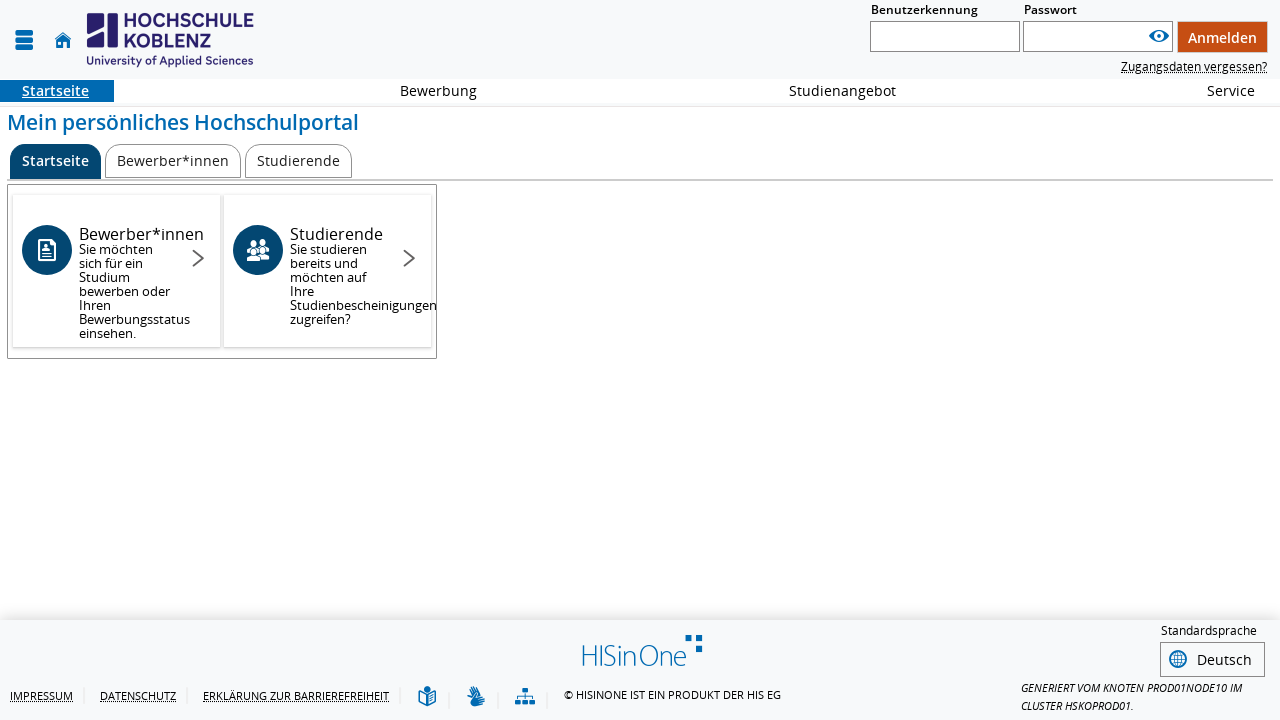

--- FILE ---
content_type: text/html;charset=UTF-8
request_url: https://icms.hs-koblenz.de/qisserver/pages/cs/sys/portal/hisinoneStartPage.faces
body_size: 8632
content:
<!DOCTYPE html>
<!--[if lt IE 7 ]><html xmlns="http://www.w3.org/1999/xhtml" lang="de" class="ie ie6" data-hotkey="shift+alt"><![endif]-->
<!--[if IE 7 ]><html xmlns="http://www.w3.org/1999/xhtml" lang="de" class="ie ie7" data-hotkey="shift+alt"><![endif]-->
<!--[if IE 8 ]><html xmlns="http://www.w3.org/1999/xhtml" lang="de" class="ie ie8" data-hotkey="shift+alt"><![endif]-->
<!--[if IE 9 ]><html xmlns="http://www.w3.org/1999/xhtml" lang="de" class="ie ie9" data-hotkey="shift+alt"><![endif]-->
<!--[if (gt IE 9)|!(IE)]><!--><html xmlns="http://www.w3.org/1999/xhtml" lang="de" data-hotkey="shift+alt"><!--<![endif]-->

			

			
			
		<head>
<meta http-equiv="X-UA-Compatible" content="IE=edge" />
<meta name="viewport" content="width=device-width, initial-scale=1" />
<meta name="mobile-web-app-capable" content="yes" /><link rel="manifest" type="application/manifest+json" crossorigin="use-credentials" href="/qisserver/manifest.json" data-context-path="https://icms.hs-koblenz.de:443/qisserver" /><script type="text/javascript" src="/qisserver/javax.faces.resource/sysout.js.faces?ln=js/cs/sys/sysoutjs"></script>
<link rel="alternate" type="application/rss+xml" title="HISLive" href="https://www.his.de/service/aktuelles/aktuelles-rss.html" />
<link rel="shortcut icon" href="/HISinOne/images/logos/HSKO_favicon.ico?v=2" type="image/x-icon" /><link rel="apple-touch-icon" href="/HISinOne/images/logos/apple-touch-icon-180x180.png" /><link rel="apple-touch-icon" href="/HISinOne/images/logos/apple-touch-icon-180x180.png" sizes="180x180" /><meta name="msapplication-square70x70logo" content="/HISinOne/images/logos/touch_icon_windows_small.png" /><meta name="msapplication-square150x150logo" content="/HISinOne/images/logos/touch_icon_windows_medium.png" /><meta name="msapplication-wide310x150logo" content="/HISinOne/images/logos/touch_icon_windows_wide.png" /><meta name="msapplication-square310x310logo" content="/HISinOne/images/logos/touch_icon_windows.png" /><script type="text/javascript" src="/qisserver/javax.faces.resource/jquery/jquery.js.faces?ln=primefaces&amp;v=11.0.0"></script><script type="text/javascript" src="/qisserver/javax.faces.resource/jquery/jquery-plugins.js.faces?ln=primefaces&amp;v=11.0.0"></script><script type="text/javascript" src="/qisserver/javax.faces.resource/parsley.js.faces?ln=js/cs/sys/validation"></script><script type="text/javascript" src="/qisserver/javax.faces.resource/device.min.js.faces?ln=bower_components/devicejs/lib"></script><script type="text/javascript" src="/qisserver/javax.faces.resource/highlight.pack.js.faces?ln=js/extras/highlight"></script><script type="text/javascript" src="/qisserver/javax.faces.resource/matchMedia.js.faces?ln=bower_components/matchMedia"></script><!-- Generated by node PROD01NODE10 in cluster HSKOPROD01 -->
<title>
				Mein persönliches Hochschulportal
		 -
 
</title>
<noscript><style>.wrapper{display:none !important;}</style></noscript><script type="text/javascript" src="/qisserver/javax.faces.resource/jsf.js.faces?ln=javax.faces"></script><link rel="stylesheet" media="all" type="text/css" href="/qisserver/javax.faces.resource/hisinone-generated-v1408387214-k1068892637-part-0-h1420000552.css.faces?ln=css/generated&amp;v=0c86bce6518d9ffbb0d3226fcf0f674f" /><link rel="stylesheet" media="all" type="text/css" href="/qisserver/javax.faces.resource/hisinone-generated-v1408387214-k1068892637-part-1-h1420000552.css.faces?ln=css/generated&amp;v=0c86bce6518d9ffbb0d3226fcf0f674f" /><link rel="stylesheet" media="all" type="text/css" href="/qisserver/javax.faces.resource/hisinone-generated-v1408387214-k1068892637-part-2-h1420000552.css.faces?ln=css/generated&amp;v=0c86bce6518d9ffbb0d3226fcf0f674f" /><link rel="stylesheet" media="all" type="text/css" href="/qisserver/javax.faces.resource/hisinone-generated-v1408387214-k1068892637-part-3-h1420000552.css.faces?ln=css/generated&amp;v=0c86bce6518d9ffbb0d3226fcf0f674f" /><noscript><link rel="stylesheet" media="all" href="/qisserver/javax.faces.resource/hisinone-generated-v1408387214-k109690986-h1914253856.css.faces?ln=css/generated&amp;v=0c86bce6518d9ffbb0d3226fcf0f674f" type="text/css" /></noscript></head><body onload="" style="visibility:hidden;" class="background_portal_hisinone                                                 notloggedin           onStartpage           currentDevice_desktop          originDevice_desktop          link_homepage                    CURRENT_ROLE_                   ALL_ROLES null">
<noscript class="noscriptMessage" style="visibility:visible !important;"><div id="j_id_46" style="page-break-inside: avoid; break-inside: avoid;"><div class="warningtext"><img src="/HISinOne/images/icons/warning.svg" class="fieldsetMessageImage imagebottom" alt="" /><p><p>Bitte aktivieren Sie JavaScript in ihrem Browser, um diese Seite nutzen zu können.</p>

<p>Eine Anleitung hierfür finden Sie auf den Webseiten Ihres Browserherstellers. To use this application, you must enable JavaScript. You find instructions about how to do this on the web page of your browser provider.</p></p><div class="clearer"></div><div class="fieldsetMessageText infoBox"></div></div></div>
</noscript><form id="jsForm" name="jsForm" method="post" action="/qisserver/pages/cs/sys/portal/hisinoneStartPage.faces" enctype="application/x-www-form-urlencoded"><input type="hidden" name="activePageElementId" value="" /><input type="hidden" name="refreshButtonClickedId" value="" /><input type="hidden" name="navigationPosition" value="link_homepage" /><input type="hidden" name="authenticity_token" value="7g3CfFLV1PLsIhsplMNNPp+gthzTLSqm/iwanlgODN4=" />
<input type="hidden" value="e1e66adf-460f-4a66-8f87-def8582ce039" name="ajaxToken" id="ajaxToken" /><input type="hidden" value="Portlet verschieben" name="portalHelperDragAndDrop_Titel_Text" id="portalHelperDragAndDrop_Titel_Text" /><input type="hidden" value="Navigation einblenden" name="navieinblenden" id="navieinblenden" /><input type="hidden" name="jsForm_SUBMIT" value="1" /><input type="hidden" name="autoScroll" /><input type="hidden" name="javax.faces.ViewState" value="uiWZ6xRI9ABhR9laOyr1jZu7QrCJ0xplv11FmBDnibM8Rb9P" autocomplete="off" /></form>
<span id="top"></span><ol class="noDisplay" p:aria-hidden="true"><li><a data-shortcut="o" href="#navigationJump">Zur Seitennavigation (Tastenkombination SHIFT+ALT+ o)
</a></li><li><a data-shortcut="i" href="#contentJump">Zum Seiteninhalt (Tastenkombination SHIFT+ALT + i)
</a></li></ol><div id="wrapper_no_background" class=" wrapper">
<form method="post" id="mobileLoginForm" name="mobileLoginForm" action="https://icms.hs-koblenz.de:443/qisserver/rds?state=user&amp;type=1&amp;category=auth.login" class="noDisplay formular full-screen-waiting-behavior" data-waiting-text="Authentifizierung wird durchgeführt und nutzerspezifische Einstellungen werden geladen. Bitte warten ..."><input type="hidden" name="userInfo" value="" /><input type="hidden" value="8d1f9f6d-4611-4d71-bcff-478d44b56e42" name="ajax-token" id="ajaxTokenMobile" /><label for="loginName">Benutzerkennung</label><input id="loginName" name="asdf" value="" class="input_login_hisinone" type="text" autocomplete="off" required="required" autocapitalize="none" /><label for="loginPassword">Passwort</label><input id="loginPassword" name="fdsa" value="" class="input_login_hisinone" type="password" autocomplete="off" required="required" autocapitalize="none" /><button id="showPassword" name="showPassword" type="button" title="Passwort anzeigen" class="submit_image" aria-label="Passwort anzeigen"><img alt="Passwort anzeigen" src="/HISinOne/images/icons/eye.svg" aria-label="Passwort anzeigen" /></button>
<label for="mobileLoginCheckboxElement" class="noDisplay" p:aria-hidden="true">Angemeldet bleiben</label><input id="mobileLoginCheckboxElement" type="checkbox" name="mobileLoginCheckboxElement" value="true" class="mobileLoginCheckboxElement" />
</form><div id="hisinoneHeader" class="" role="banner"><div class="divHeader"><div id="logoAndServicesHeader" class="gridWrap gridHeader" style="grid-template-areas:'grid1 grid2 grid2 grid4 grid4' 'grid6 grid6 grid6 grid6 grid6'">
<div class="gridElement" id="gridElement_1">
<a id="navigationJump" class="visibilityOnlyForScreenreader">Navigation</a><button id="widgetRender:4:mobileOnlyNavBar" name="widgetRender:4:mobileOnlyNavBar" type="button" title="Menü aufklappen" class="iconfont-mobile_nav submit_image mobileOnly navbar-toggle" aria-expanded="false" data-titletoggle="Menü schließen" aria-label="Menü aufklappen"></button>
<div id="topMenuContainerId" class="topMenuContainer topMenu_onStartpage" role="navigation">
<ul class="nav"><!-- last modification of the 'navigation menu' on Tue Jan 27 13:32:20 CET 2026 --><li class="topMenuList link_homepage"><a href="/qisserver/pages/cs/sys/portal/hisinoneStartPage.faces?navigationPosition=link_homepage&amp;recordRequest=true" id="widgetRender:4:burgerNavi:0:selectedLink1" onclick="de.his.modules.angularHelper.deleteAngularSessionStorageKeys();" target="_self" class="topMenuLink topMenuLinkHighlighted mainnavLink link_simple flexdropdownmenu capitalizeFirstLetter" data-keywords="Startseite, Übersicht, Login, Portal"><span class="unsichtbar" data-keywords="Startseite, Übersicht, Login, Portal">Sie befinden sich hier:</span>Startseite</a></li><li class="topMenuList parentListItem hisinoneapp_studi_no_login"><a href="/qisserver/pages/cs/sys/portal/subMenu.faces?navigationPosition=hisinoneapp_studi_no_login" id="widgetRender:4:burgerNavi:1:notSelectedLink1" onclick="de.his.modules.angularHelper.deleteAngularSessionStorageKeys();" target="_self" class="topMenuLink mainnavLink link_simple flexdropdownmenu capitalizeFirstLetter" data-keywords="">Bewerbung<span class="unsichtbar" data-keywords="">Zur nächsten Navigationsebene</span><span class="iconfont-resultset_next menuLeftIconNext" aria-hidden="true" data-keywords=""></span></a><ul id="navitem_1_0" class="flexdropdownmenu"><li class="mobileOnly"><a href="javascript:void(0);" class="backButton"><span class="unsichtbar">Zurück zu</span>Hauptmenü</a><li class="navitem-headline"><a href="/qisserver/pages/cs/sys/portal/subMenu.faces?navigationPosition=hisinoneapp_studi_no_login" id="widgetRender:4:burgerNavi:1:headerLink_1" onclick="de.his.modules.angularHelper.deleteAngularSessionStorageKeys();" target="_self" data-keywords="">Bewerbung</a></li><li class=" selfRegistration"><a href="/qisserver/pages/psv/selbstregistrierung/pub/selbstregistrierung.xhtml?_flowId=selfRegistrationRegister-flow&amp;navigationPosition=hisinoneapp_studi_no_login%2CselfRegistration&amp;recordRequest=true" id="widgetRender:4:burgerNavi:1:0:link2" onclick="de.his.modules.angularHelper.deleteAngularSessionStorageKeys();" target="_self" class="subMenuLink link_simple flexdropdownmenu capitalizeFirstLetter" data-keywords="">Registrierung</a></li><li class=" mailVerification"><a href="/qisserver/pages/psv/selbstregistrierung/pub/mailverifizierung.xhtml?_flowId=selfRegistrationVerification-flow&amp;navigationPosition=hisinoneapp_studi_no_login%2CmailVerification&amp;recordRequest=true" id="widgetRender:4:burgerNavi:1:1:link2" onclick="de.his.modules.angularHelper.deleteAngularSessionStorageKeys();" target="_self" class="subMenuLink link_simple flexdropdownmenu capitalizeFirstLetter" data-keywords="">E-Mail-Verifikation</a></li></ul></li><li class="topMenuList parentListItem studiesOffered"><a href="/qisserver/pages/cs/sys/portal/subMenu.faces?navigationPosition=studiesOffered" id="widgetRender:4:burgerNavi:2:notSelectedLink1" onclick="de.his.modules.angularHelper.deleteAngularSessionStorageKeys();" target="_self" class="topMenuLink mainnavLink link_simple flexdropdownmenu capitalizeFirstLetter" data-keywords="">Studienangebot<span class="unsichtbar" data-keywords="">Zur nächsten Navigationsebene</span><span class="iconfont-resultset_next menuLeftIconNext" aria-hidden="true" data-keywords=""></span></a><ul id="navitem_2_0" class="flexdropdownmenu"><li class="mobileOnly"><a href="javascript:void(0);" class="backButton"><span class="unsichtbar">Zurück zu</span>Hauptmenü</a><li class="navitem-headline"><a href="/qisserver/pages/cs/sys/portal/subMenu.faces?navigationPosition=studiesOffered" id="widgetRender:4:burgerNavi:2:headerLink_1" onclick="de.his.modules.angularHelper.deleteAngularSessionStorageKeys();" target="_self" data-keywords="">Studienangebot</a></li><li class=" searchCourses"><a href="/qisserver/pages/startFlow.xhtml?_flowId=searchCourseNonStaff-flow&amp;navigationPosition=studiesOffered%2CsearchCourses&amp;recordRequest=true" id="widgetRender:4:burgerNavi:2:0:link2" onclick="de.his.modules.angularHelper.deleteAngularSessionStorageKeys();" target="_self" class="subMenuLink link_simple flexdropdownmenu capitalizeFirstLetter" data-keywords="">Veranstaltungen suchen</a></li><li class=" searchCourseOfStudy"><a href="/qisserver/pages/zul/applicant/searchCourseOfStudies.xhtml?_flowId=searchCourseOfStudiesAPP-flow&amp;navigationPosition=studiesOffered%2CsearchCourseOfStudy&amp;recordRequest=true" id="widgetRender:4:burgerNavi:2:1:link2" onclick="de.his.modules.angularHelper.deleteAngularSessionStorageKeys();" target="_self" class="subMenuLink link_simple flexdropdownmenu capitalizeFirstLetter" data-keywords="Aufnahmeprüfung">Studiengänge suchen</a></li></ul></li><li class="topMenuList parentListItem userinformation"><a href="/qisserver/pages/cs/sys/portal/subMenu.faces?navigationPosition=userinformation" id="widgetRender:4:burgerNavi:3:notSelectedLink1" onclick="de.his.modules.angularHelper.deleteAngularSessionStorageKeys();" target="_self" class="topMenuLink mainnavLink link_simple flexdropdownmenu capitalizeFirstLetter" data-keywords="">Service<span class="unsichtbar" data-keywords="">Zur nächsten Navigationsebene</span><span class="iconfont-resultset_next menuLeftIconNext" aria-hidden="true" data-keywords=""></span></a><ul id="navitem_3_0" class="flexdropdownmenu"><li class="mobileOnly"><a href="javascript:void(0);" class="backButton"><span class="unsichtbar">Zurück zu</span>Hauptmenü</a><li class="navitem-headline"><a href="/qisserver/pages/cs/sys/portal/subMenu.faces?navigationPosition=userinformation" id="widgetRender:4:burgerNavi:3:headerLink_1" onclick="de.his.modules.angularHelper.deleteAngularSessionStorageKeys();" target="_self" data-keywords="">Service</a></li><li class=" link_accessibilityHelp"><a href="/qisserver/pages/cs/sys/portal/utilities/accessibilityHelp.faces?navigationPosition=userinformation%2Clink_accessibilityHelp&amp;recordRequest=true" id="widgetRender:4:burgerNavi:3:0:link2" onclick="de.his.modules.angularHelper.deleteAngularSessionStorageKeys();" target="_self" class="subMenuLink link_simple flexdropdownmenu capitalizeFirstLetter" data-keywords="Barrierefreiheit">Information zur barrierefreien Bedienung</a></li></ul></li><li class="topMenuList switchToEnglish"><a href="/qisserver/rds?state=user&amp;type=5&amp;language=en&amp;navigationPosition=switchToEnglish&amp;recordRequest=true" id="widgetRender:4:burgerNavi:4:notSelectedLink1" onclick="de.his.modules.angularHelper.deleteAngularSessionStorageKeys();" target="_self" class="topMenuLink mainnavLink link_simple flexdropdownmenu capitalizeFirstLetter" data-keywords="Sprachwechsel, Sprache umschalten">English</a></li><li class="topMenuList link_impressum"><a href="/qisserver/pages/cs/sys/portal/imprint/imprint.faces?navigationPosition=link_impressum&amp;recordRequest=true" id="widgetRender:4:burgerNavi:5:notSelectedLink1" onclick="de.his.modules.angularHelper.deleteAngularSessionStorageKeys();" target="_self" class="topMenuLink mainnavLink link_simple flexdropdownmenu capitalizeFirstLetter" data-keywords="Impressum, Verantwortlich, Kontakt, Adresse">Impressum</a></li><li class="topMenuList link_privacy"><a href="/qisserver/pages/cs/sys/portal/imprint/privacy.faces?navigationPosition=link_privacy&amp;recordRequest=true" id="widgetRender:4:burgerNavi:6:notSelectedLink1" onclick="de.his.modules.angularHelper.deleteAngularSessionStorageKeys();" target="_self" class="topMenuLink mainnavLink link_simple flexdropdownmenu capitalizeFirstLetter" data-keywords="Datenschutz">Datenschutz</a></li><li class="topMenuList link_accessibilityStatement"><a href="/qisserver/pages/cs/sys/portal/utilities/accessibilityStatement.faces?navigationPosition=link_accessibilityStatement&amp;recordRequest=true" id="widgetRender:4:burgerNavi:7:notSelectedLink1" onclick="de.his.modules.angularHelper.deleteAngularSessionStorageKeys();" target="_self" class="topMenuLink mainnavLink link_simple flexdropdownmenu capitalizeFirstLetter" data-keywords="Erklärung Barrierefreiheit">Erklärung zur Barrierefreiheit</a></li><li class="topMenuList link_easyLanguageHelp"><a href="/qisserver/pages/cs/sys/portal/utilities/easyLanguageHelp.faces?navigationPosition=link_easyLanguageHelp&amp;recordRequest=true" id="widgetRender:4:burgerNavi:8:notSelectedLink1" onclick="de.his.modules.angularHelper.deleteAngularSessionStorageKeys();" target="_self" class="topMenuLink mainnavLink link_simple flexdropdownmenu capitalizeFirstLetter" data-keywords="">Leichte Sprache</a></li><li class="topMenuList link_signLanguageHelp"><a href="/qisserver/pages/cs/sys/portal/utilities/signLanguageHelp.faces?navigationPosition=link_signLanguageHelp&amp;recordRequest=true" id="widgetRender:4:burgerNavi:9:notSelectedLink1" onclick="de.his.modules.angularHelper.deleteAngularSessionStorageKeys();" target="_self" class="topMenuLink mainnavLink link_simple flexdropdownmenu capitalizeFirstLetter" data-keywords="">Gebärdensprache</a></li><li class="topMenuList link_sitemap"><a href="/qisserver/pages/cs/sys/portal/sitemap/sitemap.faces?navigationPosition=link_sitemap&amp;recordRequest=true" id="widgetRender:4:burgerNavi:10:notSelectedLink1" onclick="de.his.modules.angularHelper.deleteAngularSessionStorageKeys();" target="_self" class="topMenuLink mainnavLink link_simple flexdropdownmenu capitalizeFirstLetter" data-keywords="Übersicht der Anwendung">Übersicht der Anwendung</a></li>
</ul><button id="widgetRender:4:j_id_4n_a_3_2_8" name="widgetRender:4:j_id_4n_a_3_2_8" type="submit" value="Schließen [ESC]" class="closeButtonNavigationESC"><span>Schließen [ESC]</span></button>
</div><a href="/qisserver/pages/cs/sys/portal/hisinoneStartPage.faces" id="widgetRender:5:homeIcon" onclick="de.his.modules.angularHelper.deleteAngularSessionStorageKeys();" class="iconfont-house homeIconlink" aria-label="Startseite" title="Startseite"></a>
<div class="draggableEl" id="hisinoneLogo_DragID" data-id="8"><a href="/qisserver/pages/cs/sys/portal/hisinoneStartPage.faces" id="widgetRender:7:logoLink" onclick="de.his.modules.angularHelper.deleteAngularSessionStorageKeys();" class="logoLink" aria-label="Hochschule" title="Hochschule"><img src="/HISinOne/images/logos/HSKO_Logo_neu_168x56.png" role="img" alt="Hochschule" class="logoPortal" /></a>
</div>
</div>
<div class="gridElement" id="gridElement_2">
<div class="draggableEl" id="subtitle_DragID" data-id="7"><div class="headlines">
<h1></h1></div>
</div>
</div>
<div class="gridElement" id="gridElement_3">
</div>
<div class="gridElement" id="gridElement_4"><div class="services"><form id="widgetRender:11:collapsibleHeaderActionFrom" name="widgetRender:11:collapsibleHeaderActionFrom" method="post" action="/qisserver/pages/cs/sys/portal/hisinoneStartPage.faces" enctype="application/x-www-form-urlencoded"><input type="hidden" name="activePageElementId" value="" /><input type="hidden" name="refreshButtonClickedId" value="" /><input type="hidden" name="navigationPosition" value="link_homepage" /><input type="hidden" name="authenticity_token" value="7g3CfFLV1PLsIhsplMNNPp+gthzTLSqm/iwanlgODN4=" />
<ul class="sList">
</ul><input type="hidden" name="widgetRender:11:collapsibleHeaderActionFrom_SUBMIT" value="1" /><input type="hidden" name="autoScroll" /><input type="hidden" name="javax.faces.ViewState" value="uiWZ6xRI9ABhR9laOyr1jZu7QrCJ0xplv11FmBDnibM8Rb9P" autocomplete="off" /></form></div>
<div class="loginLink" id="loginLinkElement"><a href="#" role="button" class="loginToggle link_button_highlighted" aria-pressed="false">
Zur Anmeldung
</a></div>
<div class="loginStartPage">
<form method="post" id="loginForm" name="loginform" action="https://icms.hs-koblenz.de:443/qisserver/rds?state=user&amp;type=1&amp;category=auth.login" class="formular full-screen-waiting-behavior " data-waiting-text="Authentifizierung wird durchgeführt und nutzerspezifische Einstellungen werden geladen. Bitte warten ..."><input type="hidden" id="user-info" name="userInfo" value="" /><input type="hidden" value="8d1f9f6d-4611-4d71-bcff-478d44b56e42" name="ajax-token" /><div class="accountPasswordContainer"><div class="accountContainer">
<label for="asdf" class="accountLabel">Benutzerkennung</label><input id="asdf" name="asdf" value="" data-shortcut="a" class="input_login_hisinone" type="text" autocomplete="off" autocapitalize="none" required="required" /></div><div class="passwordContainer">
<label for="fdsa" class="passwordLabel">Passwort</label><div class="showPasswordContainer">
<input id="fdsa" name="fdsa" value="" class="input_login_hisinone" type="password" autocomplete="off" required="required" autocapitalize="none" /><div id="capsLockWarning"><div id="widgetRender:12:popUpCapsLockWarning" class="displayInline popupDismissable"><button id="widgetRender:12:popUpCapsLockWarning:showPopup" name="widgetRender:12:popUpCapsLockWarning:showPopup" type="button" class="submit_image noDisplay no-waiting-behavior" title="Hinweis:" data-popupButton="true" aria-label="Hinweis:"><img alt="Hinweis:" src="/HISinOne/images/icons/warning.svg" /></button><div id="widgetRender:12:popUpCapsLockWarning:popupPlaceholder" class="popoverContainer" style="position:absolute;display:none;max-width:100%;" role="dialog"><div class="fullPopupContainer"><a id="widgetRender:12:popUpCapsLockWarning:backgroundClose" href="#" class="popupBackground" aria-hidden="true" tabindex="-1"></a></div><div class="popupContainer" style="position:absolute;"><span class="focusTrapFirst"></span><div id="widgetRender:12:popUpCapsLockWarning:movePopup"><h3 class="mouseMoveTitle" id="widgetRender:12:popUpCapsLockWarning:popupTitleId"><span class=" mouseMove" title="Element verschieben">Hinweis:</span></h3></div><div class="box_content ">Ihre Feststelltaste ist aktiv.</div><div class="buttons_horizontal_dotted_line_above"><button id="widgetRender:12:popUpCapsLockWarning:hidePopup" name="widgetRender:12:popUpCapsLockWarning:hidePopup" type="button" value="Schließen" class="submit simple-close-button-behavior"><span>Schließen</span></button></div><span class="focusTrapEnd" tabindex="0"></span></div></div></div>
</div><button id="widgetRender:12:showPassword" name="widgetRender:12:showPassword" type="button" title="Passwort anzeigen" class="iconfont-eye submit_image showPasswordElement" aria-label="Passwort anzeigen"></button></div></div><div class="autoLoginCheckButton"><div class="displayflex"></div>
<button id="loginForm:login" class="submit_login" name="submit" type="submit"><span>Anmelden</span></button></div></div>
</form><a href="/qisserver/pages/cs/psv/account/passwortreset/firstpagePasswortReset.xhtml?_flowId=passwordreset-flow&amp;navigationPosition=functions" id="widgetRender:12:newPassword" class="newPassword">Zugangsdaten vergessen?</a>
</div>
</div>
<div class="gridElement" id="gridElement_5">
</div>
<div class="gridElement" id="gridElement_6">
</div>
<div class="gridElement" id="gridElement_7">
</div>
<div class="gridElement" id="gridElement_8">
</div>
<div class="gridElement" id="gridElement_9">
</div>
<div class="gridElement" id="gridElement_10">
</div></div>
<div class="navbandWrap"><div class="toggleNavigation iconfont-arrow_up_v arrow_inv" title="Navigation zu- und aufklappen" tabindex="0" role="button"><span class="visibilityOnlyForScreenreader">Navigation zu- und aufklappen</span></div><span class="navbandLeft navbandArrow"><span class="iconfont-resultset_previous"></span></span><ul class="navband nav"><!-- last modification of the 'navigation menu' on Tue Jan 27 13:32:20 CET 2026 --><li class="topMenuList link_homepage"><a href="/qisserver/pages/cs/sys/portal/hisinoneStartPage.faces?navigationPosition=link_homepage&amp;recordRequest=true" id="widgetRender:4:burgerNavi:0:selectedLink1" onclick="de.his.modules.angularHelper.deleteAngularSessionStorageKeys();" target="_self" class="topMenuLink topMenuLinkHighlighted mainnavLink link_simple flexdropdownmenu capitalizeFirstLetter" data-keywords="Startseite, Übersicht, Login, Portal"><span class="unsichtbar" data-keywords="Startseite, Übersicht, Login, Portal">Sie befinden sich hier:</span>Startseite</a></li><li class="topMenuList parentListItem hisinoneapp_studi_no_login"><a href="/qisserver/pages/cs/sys/portal/subMenu.faces?navigationPosition=hisinoneapp_studi_no_login" id="widgetRender:4:burgerNavi:1:notSelectedLink1" onclick="de.his.modules.angularHelper.deleteAngularSessionStorageKeys();" target="_self" class="topMenuLink mainnavLink link_simple flexdropdownmenu capitalizeFirstLetter" data-keywords="">Bewerbung<span class="unsichtbar" data-keywords="">Zur nächsten Navigationsebene</span><span class="iconfont-resultset_next menuLeftIconNext" aria-hidden="true" data-keywords=""></span></a><ul id="navitem_1_0" class="flexdropdownmenu"><li class="mobileOnly"><a href="javascript:void(0);" class="backButton"><span class="unsichtbar">Zurück zu</span>Hauptmenü</a><li class="navitem-headline"><a href="/qisserver/pages/cs/sys/portal/subMenu.faces?navigationPosition=hisinoneapp_studi_no_login" id="widgetRender:4:burgerNavi:1:headerLink_1" onclick="de.his.modules.angularHelper.deleteAngularSessionStorageKeys();" target="_self" data-keywords="">Bewerbung</a></li><li class=" selfRegistration"><a href="/qisserver/pages/psv/selbstregistrierung/pub/selbstregistrierung.xhtml?_flowId=selfRegistrationRegister-flow&amp;navigationPosition=hisinoneapp_studi_no_login%2CselfRegistration&amp;recordRequest=true" id="widgetRender:4:burgerNavi:1:0:link2" onclick="de.his.modules.angularHelper.deleteAngularSessionStorageKeys();" target="_self" class="subMenuLink link_simple flexdropdownmenu capitalizeFirstLetter" data-keywords="">Registrierung</a></li><li class=" mailVerification"><a href="/qisserver/pages/psv/selbstregistrierung/pub/mailverifizierung.xhtml?_flowId=selfRegistrationVerification-flow&amp;navigationPosition=hisinoneapp_studi_no_login%2CmailVerification&amp;recordRequest=true" id="widgetRender:4:burgerNavi:1:1:link2" onclick="de.his.modules.angularHelper.deleteAngularSessionStorageKeys();" target="_self" class="subMenuLink link_simple flexdropdownmenu capitalizeFirstLetter" data-keywords="">E-Mail-Verifikation</a></li></ul></li><li class="topMenuList parentListItem studiesOffered"><a href="/qisserver/pages/cs/sys/portal/subMenu.faces?navigationPosition=studiesOffered" id="widgetRender:4:burgerNavi:2:notSelectedLink1" onclick="de.his.modules.angularHelper.deleteAngularSessionStorageKeys();" target="_self" class="topMenuLink mainnavLink link_simple flexdropdownmenu capitalizeFirstLetter" data-keywords="">Studienangebot<span class="unsichtbar" data-keywords="">Zur nächsten Navigationsebene</span><span class="iconfont-resultset_next menuLeftIconNext" aria-hidden="true" data-keywords=""></span></a><ul id="navitem_2_0" class="flexdropdownmenu"><li class="mobileOnly"><a href="javascript:void(0);" class="backButton"><span class="unsichtbar">Zurück zu</span>Hauptmenü</a><li class="navitem-headline"><a href="/qisserver/pages/cs/sys/portal/subMenu.faces?navigationPosition=studiesOffered" id="widgetRender:4:burgerNavi:2:headerLink_1" onclick="de.his.modules.angularHelper.deleteAngularSessionStorageKeys();" target="_self" data-keywords="">Studienangebot</a></li><li class=" searchCourses"><a href="/qisserver/pages/startFlow.xhtml?_flowId=searchCourseNonStaff-flow&amp;navigationPosition=studiesOffered%2CsearchCourses&amp;recordRequest=true" id="widgetRender:4:burgerNavi:2:0:link2" onclick="de.his.modules.angularHelper.deleteAngularSessionStorageKeys();" target="_self" class="subMenuLink link_simple flexdropdownmenu capitalizeFirstLetter" data-keywords="">Veranstaltungen suchen</a></li><li class=" searchCourseOfStudy"><a href="/qisserver/pages/zul/applicant/searchCourseOfStudies.xhtml?_flowId=searchCourseOfStudiesAPP-flow&amp;navigationPosition=studiesOffered%2CsearchCourseOfStudy&amp;recordRequest=true" id="widgetRender:4:burgerNavi:2:1:link2" onclick="de.his.modules.angularHelper.deleteAngularSessionStorageKeys();" target="_self" class="subMenuLink link_simple flexdropdownmenu capitalizeFirstLetter" data-keywords="Aufnahmeprüfung">Studiengänge suchen</a></li></ul></li><li class="topMenuList parentListItem userinformation"><a href="/qisserver/pages/cs/sys/portal/subMenu.faces?navigationPosition=userinformation" id="widgetRender:4:burgerNavi:3:notSelectedLink1" onclick="de.his.modules.angularHelper.deleteAngularSessionStorageKeys();" target="_self" class="topMenuLink mainnavLink link_simple flexdropdownmenu capitalizeFirstLetter" data-keywords="">Service<span class="unsichtbar" data-keywords="">Zur nächsten Navigationsebene</span><span class="iconfont-resultset_next menuLeftIconNext" aria-hidden="true" data-keywords=""></span></a><ul id="navitem_3_0" class="flexdropdownmenu"><li class="mobileOnly"><a href="javascript:void(0);" class="backButton"><span class="unsichtbar">Zurück zu</span>Hauptmenü</a><li class="navitem-headline"><a href="/qisserver/pages/cs/sys/portal/subMenu.faces?navigationPosition=userinformation" id="widgetRender:4:burgerNavi:3:headerLink_1" onclick="de.his.modules.angularHelper.deleteAngularSessionStorageKeys();" target="_self" data-keywords="">Service</a></li><li class=" link_accessibilityHelp"><a href="/qisserver/pages/cs/sys/portal/utilities/accessibilityHelp.faces?navigationPosition=userinformation%2Clink_accessibilityHelp&amp;recordRequest=true" id="widgetRender:4:burgerNavi:3:0:link2" onclick="de.his.modules.angularHelper.deleteAngularSessionStorageKeys();" target="_self" class="subMenuLink link_simple flexdropdownmenu capitalizeFirstLetter" data-keywords="Barrierefreiheit">Information zur barrierefreien Bedienung</a></li></ul></li><li class="topMenuList switchToEnglish"><a href="/qisserver/rds?state=user&amp;type=5&amp;language=en&amp;navigationPosition=switchToEnglish&amp;recordRequest=true" id="widgetRender:4:burgerNavi:4:notSelectedLink1" onclick="de.his.modules.angularHelper.deleteAngularSessionStorageKeys();" target="_self" class="topMenuLink mainnavLink link_simple flexdropdownmenu capitalizeFirstLetter" data-keywords="Sprachwechsel, Sprache umschalten">English</a></li><li class="topMenuList link_impressum"><a href="/qisserver/pages/cs/sys/portal/imprint/imprint.faces?navigationPosition=link_impressum&amp;recordRequest=true" id="widgetRender:4:burgerNavi:5:notSelectedLink1" onclick="de.his.modules.angularHelper.deleteAngularSessionStorageKeys();" target="_self" class="topMenuLink mainnavLink link_simple flexdropdownmenu capitalizeFirstLetter" data-keywords="Impressum, Verantwortlich, Kontakt, Adresse">Impressum</a></li><li class="topMenuList link_privacy"><a href="/qisserver/pages/cs/sys/portal/imprint/privacy.faces?navigationPosition=link_privacy&amp;recordRequest=true" id="widgetRender:4:burgerNavi:6:notSelectedLink1" onclick="de.his.modules.angularHelper.deleteAngularSessionStorageKeys();" target="_self" class="topMenuLink mainnavLink link_simple flexdropdownmenu capitalizeFirstLetter" data-keywords="Datenschutz">Datenschutz</a></li><li class="topMenuList link_accessibilityStatement"><a href="/qisserver/pages/cs/sys/portal/utilities/accessibilityStatement.faces?navigationPosition=link_accessibilityStatement&amp;recordRequest=true" id="widgetRender:4:burgerNavi:7:notSelectedLink1" onclick="de.his.modules.angularHelper.deleteAngularSessionStorageKeys();" target="_self" class="topMenuLink mainnavLink link_simple flexdropdownmenu capitalizeFirstLetter" data-keywords="Erklärung Barrierefreiheit">Erklärung zur Barrierefreiheit</a></li><li class="topMenuList link_easyLanguageHelp"><a href="/qisserver/pages/cs/sys/portal/utilities/easyLanguageHelp.faces?navigationPosition=link_easyLanguageHelp&amp;recordRequest=true" id="widgetRender:4:burgerNavi:8:notSelectedLink1" onclick="de.his.modules.angularHelper.deleteAngularSessionStorageKeys();" target="_self" class="topMenuLink mainnavLink link_simple flexdropdownmenu capitalizeFirstLetter" data-keywords="">Leichte Sprache</a></li><li class="topMenuList link_signLanguageHelp"><a href="/qisserver/pages/cs/sys/portal/utilities/signLanguageHelp.faces?navigationPosition=link_signLanguageHelp&amp;recordRequest=true" id="widgetRender:4:burgerNavi:9:notSelectedLink1" onclick="de.his.modules.angularHelper.deleteAngularSessionStorageKeys();" target="_self" class="topMenuLink mainnavLink link_simple flexdropdownmenu capitalizeFirstLetter" data-keywords="">Gebärdensprache</a></li><li class="topMenuList link_sitemap"><a href="/qisserver/pages/cs/sys/portal/sitemap/sitemap.faces?navigationPosition=link_sitemap&amp;recordRequest=true" id="widgetRender:4:burgerNavi:10:notSelectedLink1" onclick="de.his.modules.angularHelper.deleteAngularSessionStorageKeys();" target="_self" class="topMenuLink mainnavLink link_simple flexdropdownmenu capitalizeFirstLetter" data-keywords="Übersicht der Anwendung">Übersicht der Anwendung</a></li>
</ul><span class="navbandRight navbandArrow"><span class="iconfont-resultset_next"></span></span></div></div></div><div class="his_main_content content_portal_hisinone content_start_page" style="" role="main">
<div class="content_navi_off   content_max_navi_off">
<div id="contentFramePortalNew"><div id="contentFrame">
<div class="contentFrameInnerWrap"><form id="linkTargetAsOverlayForm" name="linkTargetAsOverlayForm" method="post" action="/qisserver/pages/cs/sys/portal/hisinoneStartPage.faces" class="noDisplay" enctype="application/x-www-form-urlencoded" aria-hidden="true"><input type="hidden" name="activePageElementId" value="" /><input type="hidden" name="refreshButtonClickedId" value="" /><input type="hidden" name="navigationPosition" value="link_homepage" /><input type="hidden" name="authenticity_token" value="7g3CfFLV1PLsIhsplMNNPp+gthzTLSqm/iwanlgODN4=" />
<input type="hidden" value="#" name="linkTargetAsOverlaySrc" id="linkTargetAsOverlaySrc" />
<div class="displayInline"><button id="linkTargetAsOverlayForm:linkTargetAsOverlayPlaceholder:overlayShowButton" name="linkTargetAsOverlayForm:linkTargetAsOverlayPlaceholder:overlayShowButton" type="submit" value="Open" onclick="jsf.util.chain(this, event,'jsf.ajax.request(this,event,{execute:\'@this \',render:\'linkTargetAsOverlayForm:linkTargetAsOverlayPlaceholder:overlayPlaceholder \',onerror:de.his.ajax.Refresher.onError,onevent:de.his.ajax.Refresher.onEvent,\'DISABLE_VALIDATION\':\'false\',\'javax.faces.behavior.event\':\'action\'})', 'if(typeof window.getScrolling!=\'undefined\'){myfaces.oam.setHiddenInput(\'linkTargetAsOverlayForm\',\'autoScroll\',getScrolling());}'); return false;" aria-label="" class="noDisplay overlayShowButton short-waiting-behavior submit" aria-hidden="true"><span aria-hidden="true">Open</span></button><input type="hidden" name="autoScroll" />
</div>
<div id="linkTargetAsOverlayForm:linkTargetAsOverlayPlaceholder" class="displayInlineBlock"><div id="linkTargetAsOverlayForm:linkTargetAsOverlayPlaceholder:overlayPlaceholder" class="">
<span id="linkTargetAsOverlayForm:linkTargetAsOverlayPlaceholder:dataholder"></span></div>
</div><input type="hidden" name="linkTargetAsOverlayForm_SUBMIT" value="1" /><input type="hidden" name="javax.faces.ViewState" value="uiWZ6xRI9ABhR9laOyr1jZu7QrCJ0xplv11FmBDnibM8Rb9P" autocomplete="off" /></form>
<div id="contentJump" class="visibilityOnlyForScreenreader">Inhalt</div>
<h1 id="hisinoneTitle" class="hisinoneStartpageHeader">
				Mein persönliches Hochschulportal
		
</h1>
<div class="clearer"></div><form id="hisRelocationContainer" name="hisRelocationContainer" method="post" action="/qisserver/pages/cs/sys/portal/hisinoneStartPage.faces" enctype="application/x-www-form-urlencoded" aria-hidden="true"><input type="hidden" name="activePageElementId" value="" /><input type="hidden" name="refreshButtonClickedId" value="" /><input type="hidden" name="navigationPosition" value="link_homepage" /><input type="hidden" name="authenticity_token" value="7g3CfFLV1PLsIhsplMNNPp+gthzTLSqm/iwanlgODN4=" /><input type="hidden" name="hisRelocationContainer_SUBMIT" value="1" /><input type="hidden" name="autoScroll" /><input type="hidden" name="javax.faces.ViewState" value="uiWZ6xRI9ABhR9laOyr1jZu7QrCJ0xplv11FmBDnibM8Rb9P" autocomplete="off" /></form><form id="startPage" name="startPage" method="post" action="/qisserver/pages/cs/sys/portal/hisinoneStartPage.faces" enctype="application/x-www-form-urlencoded"><input type="hidden" name="activePageElementId" value="" /><input type="hidden" name="refreshButtonClickedId" value="" /><input type="hidden" name="navigationPosition" value="link_homepage" /><input type="hidden" name="authenticity_token" value="7g3CfFLV1PLsIhsplMNNPp+gthzTLSqm/iwanlgODN4=" />
<div id="startPage:messages-infobox" class="messages-infobox-container" role="dialog" aria-live="assertive"><div class="messages-infobox-behavior  occassionalUser" data-maximum-severity="">
</div><div class="message-infobox-button-wrapper" style="display:none;"><button id="startPage:messages-infobox:j_id_6t_4s" name="startPage:messages-infobox:j_id_6t_4s" type="submit" onclick="if(typeof window.getScrolling!='undefined'){myfaces.oam.setHiddenInput('startPage','autoScroll',getScrolling());}" aria-label="Alle versteckten Benachrichtigungen wieder anzeigen" title="Alle versteckten Benachrichtigungen wieder anzeigen" class="messages-infobox-restore-button messages-infobox-restore-button-behavior iconfont-comment submit_image"></button><input type="hidden" name="autoScroll" />
</div></div><div class="tabsAsDropdown mikronavi_submit" class="tabsAsDropdown mikronavi_submit" class="tabsAsDropdown mikronavi_submit"><ul><li id="startPage:panelTab_0_Tab"><button type="submit" name="startPage:panelID.0" id="startPage:panelTab_0_TabBtn" class="tabButton  active" onclick="if(typeof window.getScrolling!='undefined'){myfaces.oam.setHiddenInput('startPage','autoScroll',getScrolling());}" aria-label="Startseite Aktive Registerkarte"><span>Startseite</span><span class="unsichtbar">Aktive Registerkarte</span></button></li><li id="startPage:panelTab_1_Tab"><button type="submit" name="startPage:panelID.1" id="startPage:panelTab_1_TabBtn" class="tabButton " onclick="if(typeof window.getScrolling!='undefined'){myfaces.oam.setHiddenInput('startPage','autoScroll',getScrolling());}" aria-label="Bewerber*innen"><span>Bewerber*innen</span></button></li><li id="startPage:panelTab_2_Tab"><button type="submit" name="startPage:panelID.2" id="startPage:panelTab_2_TabBtn" class="tabButton " onclick="if(typeof window.getScrolling!='undefined'){myfaces.oam.setHiddenInput('startPage','autoScroll',getScrolling());}" aria-label="Studierende"><span>Studierende</span></button></li></ul></div><div id="startPage:panelTab_0">
<div class="portletColumnsContainer">
<div class="columnHalfLeftPortalSmall droparea">
<div id="layoutId_72018"><div class="boxStandard HIS44">
<div class="box_container"><div id="startPage:panelTab_0:portletInstanceId_72018:portletInstanceId_72018"><input type="hidden" name="startPage:panelTab_0:portletInstanceId_72018:portletInstanceId_72018CollapsedState" value="false" /><div class="box_title">
<div class="layoutFieldsetTableFlex printPositionTable"><div class="dragAndDropHandleTd">
</div><div class="layoutFieldsetTitle">
</div>
</div><div style="clear: both; display: block;"></div></div><div>
<div class="box_content box_content_portlet"><fieldset class="fieldsetNoBorder"><legend>Portalauswahl</legend>
<div>
<h2>
</h2>
<div class="textPortlet" style=""><div class="portalChoiceLinks">
<div>
<p class="buttonBewerber"><a href="/qisserver/pages/cs/sys/portal/hisinoneStartPage.faces?page=Bewerber*innen">Bewerber*innen<br />
<small>Sie möchten sich für ein Studium bewerben oder Ihren Bewerbungsstatus einsehen.</small></a></p>
</div>
&nbsp;

<div>
<p class="buttonStudierende"><a href="/qisserver/pages/cs/sys/portal/hisinoneStartPage.faces?page=Studierende">Studierende<br />
<small>Sie studieren bereits und möchten auf Ihre Studienbescheinigungen zugreifen?</small></a></p>
</div>
</div>
</div>
</div></fieldset>
</div></div></div>
</div></div>
<div class="clearerSpaceAbove0_1"></div>
</div>
</div><div class="columnHalfLeftPortalBig droparea">
</div>
</div></div><input type="hidden" name="startPage_SUBMIT" value="1" /><input type="hidden" name="javax.faces.ViewState" value="uiWZ6xRI9ABhR9laOyr1jZu7QrCJ0xplv11FmBDnibM8Rb9P" autocomplete="off" /></form>
</div></div>
</div><div id="clearer" class="clearerSpaceAboveHalfEm"></div>
</div></div><div id="hisinoneFooter" class="divfoot_portal_hisinone" role="complementary"><div class="gridWrap gridFooter divfoot_navigation_portal" style="grid-template-areas:'grid11 grid12 grid13 grid14 grid15' 'grid16 grid16 grid16 grid16 grid20'">
<div class="gridElement" id="gridElement_11">
</div>
<div class="gridElement" id="gridElement_12">
</div>
<div class="gridElement" id="gridElement_13">
<div class="productLogo draggableEl" id="productLogo_DragID" data-id="2"><span id="widgetRender:13:product_logo" title="© HISinOne ist ein Produkt der HIS eG" role="img" class="iconfont-Logo-HISinOne1 productLogoStyle" aria-label="© HISinOne ist ein Produkt der HIS eG"> </span>
</div>
</div>
<div class="gridElement" id="gridElement_14">
</div>
<div class="gridElement" id="gridElement_15">
<div class="draggableEl" id="langSelect_DragID" data-id="9"><div class="langSelect"><form id="widgetRender:14:langselectboxForm" name="widgetRender:14:langselectboxForm" method="post" action="/qisserver/pages/cs/sys/portal/hisinoneStartPage.faces" enctype="application/x-www-form-urlencoded"><input type="hidden" name="activePageElementId" value="" /><input type="hidden" name="refreshButtonClickedId" value="" /><input type="hidden" name="navigationPosition" value="link_homepage" /><input type="hidden" name="authenticity_token" value="7g3CfFLV1PLsIhsplMNNPp+gthzTLSqm/iwanlgODN4=" /><div class="labelTopBlock"><label for="widgetRender:14:langselectboxForm:languageSelect:langselectbox" id="widgetRender:14:langselectboxForm:languageSelect:langselectboxPanel_PLAM_LABEL" class=" form-label">Standardsprache</label><select id="widgetRender:14:langselectboxForm:languageSelect:langselectbox" name="widgetRender:14:langselectboxForm:languageSelect:langselectbox" size="1" onkeydown="/*START*/ return de.his.modules.InputRefresh.inputRadioKeydown(event, this, 'widgetRender:14:langselectboxForm:languageSelect:selectLanguage'); /*END*/" onclick="/*START*/ return de.his.modules.InputRefresh.radioBtnClick(event, this, 'widgetRender:14:langselectboxForm:languageSelect:selectLanguage'); /*END*/" class="langSelector language_de" onchange="/*START*/ de.his.modules.InputRefresh.refreshBtnClick(event, this, 'widgetRender:14:langselectboxForm:languageSelect:selectLanguage'); /*END*/">	<option value="de" selected="selected" title="Deutsch">Deutsch</option>	<option value="en" title="English">English</option></select><button id="widgetRender:14:langselectboxForm:languageSelect:selectLanguage" name="widgetRender:14:langselectboxForm:languageSelect:selectLanguage" type="submit" onclick="jsf.util.chain(this, event,'/*START*/ if(!de.his.modules.InputRefresh.checkBtnAlreadyClicked(event, this, \'widgetRender:14:langselectboxForm:languageSelect:selectLanguage\')) return false; /*END*/;', 'jsf.ajax.request(this,event,{execute:\'@form \',render:\'@form startPage:messages-infobox \',onerror:de.his.ajax.Refresher.onError,onevent:de.his.ajax.Refresher.onEvent,\'DISABLE_VALIDATION\':\'true\',\'javax.faces.behavior.event\':\'action\'})', 'if(typeof window.getScrolling!=\'undefined\'){myfaces.oam.setHiddenInput(\'widgetRender:14:langselectboxForm\',\'autoScroll\',getScrolling());}'); return false;" aria-label="aktualisieren" title="aktualisieren" class="refreshButtonNoDisplay short-waiting-behavior submit_image immediate" tabindex="-1" aria-hidden="true"><img alt="aktualisieren" src="/HISinOne/images/icons/arrow_refresh.svg" /></button><input type="hidden" name="autoScroll" /></div><input type="hidden" name="widgetRender:14:langselectboxForm_SUBMIT" value="1" /><input type="hidden" name="javax.faces.ViewState" value="uiWZ6xRI9ABhR9laOyr1jZu7QrCJ0xplv11FmBDnibM8Rb9P" autocomplete="off" /></form>
</div></div>
</div>
<div class="gridElement" id="gridElement_16">
<div class="draggableEl" id="linklist_DragID" data-id="15"><ul class="footerLinkList"><li><a href="/qisserver/pages/cs/sys/portal/imprint/imprint.faces" id="widgetRender:15:imprint" class="sLink imprintLink">Impressum</a><span title=" " class="iconfont-hyphen hyphen imprintLinkHyphen imagebottom"></span>
</li><li><div class="singleLine privacyLinkContainer"><a href="/qisserver/pages/cs/sys/portal/imprint/privacy.faces" id="widgetRender:15:privacy" class="sLink privacyLink">Datenschutz</a><span title=" " class="iconfont-hyphen hyphen privacyLinkHyphen imagebottom"></span></div>
</li><li><a href="/qisserver/pages/cs/sys/portal/utilities/accessibilityHelp.faces" id="widgetRender:15:accessibilityHelp" class="sLink accessibilityHelp">Information zur barrierefreien Bedienung</a><span title=" " class="iconfont-hyphen hyphen accessibilityHelpHyphen imagebottom"></span>
</li><li><a href="/qisserver/pages/cs/sys/portal/utilities/accessibilityStatement.faces" id="widgetRender:15:accessibilityStatement" class="sLink accessibilityStatement">Erklärung zur Barrierefreiheit</a><span title=" " class="iconfont-hyphen hyphen accessibilityStatementHyphen imagebottom"></span>
</li><li><a href="/qisserver/pages/cs/sys/portal/utilities/easyLanguageHelp.faces?" class="iconfont_2023_06-simple_language link_image easyLanguageHelp" aria-label="Leichte Sprache" title="Leichte Sprache"></a><span title=" " class="iconfont-hyphen hyphen accessibilityStatementHyphen imagebottom"></span>
</li><li><a href="/qisserver/pages/cs/sys/portal/utilities/signLanguageHelp.faces?" class="iconfont_2023_06-sign_language link_image  signLanguageHelp" aria-label="Gebärdensprache" title="Gebärdensprache"></a><span title=" " class="iconfont-hyphen hyphen accessibilityStatementHyphen imagebottom"></span>
</li><li><a href="/qisserver/pages/cs/sys/portal/sitemap/sitemap.faces" id="widgetRender:15:sitemap" class="iconfont-chart_organisation_mono link_image sitemapLink" lang="en" aria-label="Übersicht der Anwendung" title="Übersicht der Anwendung"></a><span title=" " class="iconfont-hyphen hyphen sitemapLinkHyphen imagebottom"></span>
</li></ul><span class="productCopyrightInformation sLink">© HISinOne ist ein Produkt der HIS eG</span>
</div>
</div>
<div class="gridElement" id="gridElement_17">
</div>
<div class="gridElement" id="gridElement_18">
</div>
<div class="gridElement" id="gridElement_19">
</div>
<div class="gridElement" id="gridElement_20">
<div class="draggableEl" id="clustername_DragID" data-id="6"><span class="divfoot_clustername sLink">Generiert vom Knoten PROD01NODE10 im Cluster HSKOPROD01.</span>
</div>
</div>
<div class="gridElement" id="gridElement_21">
</div></div></div>
<a title="nach oben" class="backToTopButtonResponsive scrollToLink" data-targetid="top" tabindex="0"></a>
<div class=" iframeProductInformation"><span class="sLink">© HISinOne ist ein Produkt der HIS eG</span>
</div>
</div>
<img src="" height="0" width="0" alt="" class="noDisplay" p:aria-hidden="true" />
<img src="/superx/servlet/SuperXmlAbmeldung" alt="" width="0" height="0" class="noDisplay" p:aria-hidden="true" />
<div id="pwaInstallContainer" style="display:none;"><button id="pwaInstallBtn"><img src="/HISinOne/images/logos/touch_icon_android.png" alt="" /> HISinOne als App installieren</button><button id="dismissPwaInstallBtn" title="Installationsbutton für 30 Tage ausblenden" class="iconfont-panel_close" aria-label="Installationsbutton für 30 Tage ausblenden"></button></div>
<span id="contextInformation" class="noDisplay" aria-hidden="true" data-jsconsole-loglevel="LOG" data-host="https://icms.hs-koblenz.de:443" data-user-logged-in="false" data-autologin-allowed="false" data-untrusted-host="https://prod.icms-usercontent.hs-koblenz.de" data-context-path="/qisserver" data-complete-path="/qisserver/pages/cs/sys/portal/" data-global-session-refresh-allowed="true" data-global-session-timeout="1800" data-global-refresh-session="false" data-local-weather-only-plz="" data-active-page-element-id="" data-refresh-button-clicked="false" data-is-edit-ui-texts="false"></span><script type="text/javascript">function getScrolling(){var x = 0; var y = 0;if (self.pageXOffset || self.pageYOffset){x = self.pageXOffset;y = self.pageYOffset;} else if ((document.documentElement && document.documentElement.scrollLeft)||(document.documentElement && document.documentElement.scrollTop)){x = document.documentElement.scrollLeft;y = document.documentElement.scrollTop;} else if (document.body) {x = document.body.scrollLeft;y = document.body.scrollTop;}return x + "," + y;}</script><script type="text/javascript">function getScrolling(){var x = 0; var y = 0;if (self.pageXOffset || self.pageYOffset){x = self.pageXOffset;y = self.pageYOffset;} else if ((document.documentElement && document.documentElement.scrollLeft)||(document.documentElement && document.documentElement.scrollTop)){x = document.documentElement.scrollLeft;y = document.documentElement.scrollTop;} else if (document.body) {x = document.body.scrollLeft;y = document.body.scrollTop;}return x + "," + y;}</script><script type="text/javascript" src="/qisserver/javax.faces.resource/hisinone-generated-v1408387214-k2027034460.js.faces?ln=js/generated"></script><script type="text/javascript">(!window.myfaces) ? window.myfaces = {} : null;(!myfaces.core) ? myfaces.core = {} : null;(!myfaces.core.config) ? myfaces.core.config = {} : null;myfaces.core.config.autoScroll = true;</script></body></html>

--- FILE ---
content_type: text/css
request_url: https://icms.hs-koblenz.de/qisserver/javax.faces.resource/hisinone-generated-v1408387214-k1068892637-part-0-h1420000552.css.faces?ln=css/generated&v=0c86bce6518d9ffbb0d3226fcf0f674f
body_size: 21668
content:
.jscalendar-WH-table-style{   font-family:arial;   font-size:11px;   border-width:1px;   border-style:solid;   border-color:#000000;   color:#000000;background-color:#ffffff;}.jscalendar-WH-div-style{z-index:+999;position:absolute;visibility:hidden;}.jscalendar-WH-title-style{   padding:2px;   font-family:arial;   font-size:11px;   font-weight:bold;   color:#000000;}.jscalendar-WH-title-background-style{background-color:#EEEEEE;}.jscalendar-WH-title-control-normal-style{border-style:solid;border-width:1px;border-color:#CCCCCC;cursor:pointer;}.jscalendar-WH-title-control-select-style{border-style:solid;border-width:1px;border-color:#FFFFFF;cursor:pointer;}.jscalendar-WH-dropdown-style{font-family:arial;font-size:11px;border-width:1px;border-style:solid;border-color:#DDDDDD;background-color:#EEEEEE;cursor:pointer;}.jscalendar-WH-dropdown-select-style{background-color:#F3F3F3;}.jscalendar-WH-dropdown-normal-style{background-color:inherit;}.jscalendar-WH-body-style{background-color:#FFFFFF;font-family:verdana;font-size:10px;}.jscalendar-WH-current-day-style{color:red;font-weight:bold;text-decoration:none;}.jscalendar-WH-end-of-weekday-style{color:#909090;text-decoration:none;}.jscalendar-WH-normal-day-style{color:black;text-decoration:none;}.jscalendar-WH-would-be-selected-day-style{background-color:#EEEEEE;}.jscalendar-WH-selected-day-style{border-style:solid;border-width:1px;border-color:#a0a0a0;}.jscalendar-WH-holiday-style{background-color:#FFDDDD;}.jscalendar-WH-today-style{padding:0px;color:black;background-color:#f0f0f0;text-align:center;text-decoration:none;}.jscalendar-WH-today-lbl-style{padding:5px;text-align:center;}.jscalendar-WH-weeknumber-div-style{background-color:#d0d0d0;padding:0px;}.jscalendar-WH-normal-week-style{color:black;text-decoration:none;}.jscalendar-WH-would-be-selected-week-style{background-color:#EEEEEE;}.jscalendar-DB-table-style{   font-family:arial;   font-size:11px;   border-width:1px;   border-style:solid;   border-color:#a0a0a0;background-color:#ffffff;}.jscalendar-DB-div-style{z-index:+999;position:absolute;visibility:hidden;}.jscalendar-DB-title-style{   padding:2px;   font-family:arial;   font-size:11px;   font-weight:bold;   color:#FFFFFF;  }.jscalendar-DB-title-background-style{background-color:#0000aa;}.jscalendar-DB-title-control-normal-style{border-style:solid;border-width:1px;border-color:#3366FF;cursor:pointer;}.jscalendar-DB-title-img-normal-style{cursor:pointer;}.jscalendar-DB-title-control-select-style{border-style:solid;border-width:1px;border-color:#88AAFF;cursor:pointer;}.jscalendar-DB-title-img-select-style{cursor:pointer;}.jscalendar-DB-dropdown-style{font-family:arial;font-size:11px;border-width:1px;border-style:solid;border-color:#a0a0a0;background-color:#FFFFDD;cursor:pointer;}.jscalendar-DB-dropdown-select-style{background-color:#FFCC99;}.jscalendar-DB-dropdown-normal-style{background-color:inherit;}.jscalendar-DB-body-style{background-color:#FFFFFF;font-family:verdana;font-size:10px;}.jscalendar-DB-current-day-style{color:red;font-weight:bold;text-decoration:none;}.jscalendar-DB-end-of-weekday-style{color:#909090;text-decoration:none;}.jscalendar-DB-normal-day-style{color:black;text-decoration:none;}.jscalendar-DB-would-be-selected-day-style{background-color:#EEEEEE;}.jscalendar-DB-selected-day-style{border-style:solid;border-width:1px;border-color:#a0a0a0;}.jscalendar-DB-holiday-style{background-color:#FFDDDD;}.jscalendar-DB-today-style{padding:0px;color:black;background-color:#f0f0f0;text-align:center;text-decoration:none;}.jscalendar-DB-today-lbl-style{padding:5px;text-align:center;}.jscalendar-DB-weeknumber-div-style{background-color:#d0d0d0;padding:0px;}.jscalendar-DB-normal-week-style{color:black;text-decoration:none;}.jscalendar-DB-would-be-selected-week-style{background-color:#EEEEEE;}form{margin:0;padding:0;}input,select, textarea{  padding:5px;  margin:2px 0;    -webkit-box-sizing:border-box;   -moz-box-sizing:border-box;      box-sizing:border-box;   font-family:var(--font) !important;  border:var(--border3);  color:var(--basicFontColor);  background-color:var(--backgroundColor2);  font-size:var(--fontSize4);  border-radius:0;  -webkit-border-radius:0;} input[disabled="disabled"]:not([type='checkbox']) ,select[disabled="disabled"] , textarea[disabled="disabled"],input[disabled=""]:not([type='checkbox']) ,select[disabled=""] , textarea[disabled=""],input[readonly="readonly"] ,select[readonly="readonly"] , textarea[readonly="readonly"],.input_readonly, .input_readonly.input_date,.ui-selectonemenu.ui-state-default.input_readonly,.ui-selectonemenu.ui-state-default.input_readonly label,input[disabled="disabled"]:hover ,select[disabled="disabled"]:hover , textarea[disabled="disabled"]:hover,input[disabled=""]:not([type='checkbox']):hover ,select[disabled=""]:hover , textarea[disabled=""]:hover,input[readonly="readonly"]:hover ,select[readonly="readonly"]:hover , textarea[readonly="readonly"]:hover,.input_readonly:hover, .input_readonly.input_date:hover,.ui-selectonemenu.ui-state-default.input_readonly:hover,.ui-selectonemenu.ui-state-default.input_readonly label:hover{   background-color:var(--backgroundColor3) !important;   border:var(--border2);cursor:text;color:var(--basicFontColor);opacity:1;}input[type='checkbox']{margin:0;min-height:unset;}.ui-selectonemenu.ui-state-default.input_readonly label {min-height:inherit;}.ui-selectonemenu.ui-state-default.input_readonly,.ui-selectonemenu.ui-state-default.input_readonly_adjusted label{border:var(--border1);min-height:2.15em;}.ui-selectonemenu.ui-state-default.input_readonly label:after{color:var(--disabledFontColor);background-color:var(--backgroundColor42);}input[readonly='readonly']:focus,input[readonly]:focus,textarea[readonly='readonly']:focus,textarea[readonly]:focus{background-color:var(--backgroundColor3) !important;cursor:text;box-shadow:initial;outline:var(--highlightFocusOutline);   border:var(--highlightBorder);}input[type=file]:focus,select:focus,textarea:hover{background-color:var(--backgroundColor2);}input[type=file]:focus, select:focus{     box-shadow:var(--highlightShadow);    }input[type=file]:focus, select:focus,.input_date input.ui-inputfield:focus{border:var(--highlightBorderForms);outline:var(--highlightFocusOutline);}input:hover,input[type=file]:hover,input[type=file]:focus,select:focus,select:hover{transition:var(--highlightTransition);        transition-property:border 0.8s;   transition-property:box-shadow 0.8s;}textarea:focus, input:focus{   outline:var(--highlightFocusOutline);   background-color:var(--backgroundColor2);   transition:var(--highlightTransition);transition-property:border 0.8s;transition-property:box-shadow 0.8s;   box-shadow:var(--highlightShadow);border:var(--highlightBorderForms);}input[type="checkbox"]:focus{outline:var(--highlightFocusCheckboxOutline);}   .overlay textarea{max-width:100%;}.jobConfigurationSelector{vertical-align:middle;}textarea.expand{overflow:hidden;}textarea.expand:focus{height:10em;overflow:auto;}textarea.expand[readonly]:focus{height:auto;overflow:hidden;}.genericSearchMask .dropdown_standard_small{width:calc(60% - 67px);}.ios.ipad.tablet .genericSearchMask .dropdown_standard_small, .ios.iphone.mobile .genericSearchMask .dropdown_standard_small{width:calc(60% - 76px);}.field-content-wrapper{margin-top:5px;display:inline-block;max-width:60%;}.globalConfigurationEditorContainer .labelAsDiv + .textBold{margin-top:5px;display:inline-block;width:60%;}.globalConfigurationEditorContainer .labelAsDiv + .textBold.textColorGrey{font-weight:normal;margin-top:4px;}.globalConfigurationEditorContainer .labelAsDiv + .textBold .helpButton{margin-top:-5px;}button.imagebottom.selectOrgunitGlobalConf{margin-top:6px;   margin-left:3px;}.field-content-wrapper.moreSelects{width:60%;}.field-content-wrapper.moreSelects button{position:absolute;}.field-content-wrapper .helpButton{padding-top:4px;vertical-align:top;}.noLabelContentLine_50.field-content-wrapper .helpButton{padding-top:0;}.field-content-wrapper .radio-field{display:inline-block;margin-right:10px;}.profileLabel + .field-content-wrapper{margin-top:5px;word-break:break-word;}.field-content-wrapper .radio-field + .helpButton, .field-content-wrapper > table.displayInlineBlock + .helpButton{margin-top:0;}.buttonsTop label{vertical-align:middle;white-space:nowrap;}.noLabelContent, .noLabelContentLine{width:60%;margin-left:30%;padding-left:8px;padding-bottom:4px;}.noMarginTop.field-content-wrapper  {margin-top:0px;}.compareDbForm .fieldsetNoBorder label{margin-top:0;text-align:left;width:auto;}.overrideWidth{width:auto !important;margin-left:2.5% !important;}.overrideWidthLabel td label{width:auto !important;text-align:left !important;margin-top:0 !important;line-height:1.5em !important;}.overrideWidthLabel td input{margin-right:2px;}.labelAsDiv, .field-content-wrapper, #configChipcardRowType .fieldsetNoBorder div.labelAsDiv ~ div.field-content-wrapper{vertical-align:top;}.labelAsDiv{width:30%;margin:0 3px 0 0;padding:0 0 0 0;}.fieldsetNoBorder div.applicationContentAdmissionPackagesLabels label{width:20%;}.columnFullSize #applicationContent\:fieldInput .ui-selectonemenu-label.ui-inputfield{width:100%;}.fieldsetNoBorder div .fieldInputDiscriminatorType{text-align:left;display:inline;position:relative;top:7px;}.labelDebugGlobalConfiguration{float:left;width:31%;padding-left:20px;padding-right:7px;text-align:right;}.box_content div .form-label + input[type='checkbox'] {margin-top:8px;}label + input[type='checkbox']{margin-right:3px;}.fixedElements label + input[type='checkbox'],.fixedElements input[type='checkbox'] + label{margin-left:-18px;display:inline;}.fixedElements .treeTable label + input[type='checkbox'],.fixedElements .treeTable input[type='checkbox'] + label{margin-left:0;}.fixedElements div[class*="noLabelContentLine"] > label + input[type='checkbox']{margin-left:0px;}input[type='checkbox'] + label,.field-content-wrapper input[type='checkbox'] + label,.box_content div input[type='checkbox'] + label{width:auto;max-width:95%;text-align:left;margin-top:0;vertical-align:top;display:inline-block;}.box_content .labelrequired label{display:inline-block;}.checkbox > input, .checkbox > label, .box_content div .checkbox label{margin-top:1px;}.checkbox > input{vertical-align:top;}.checkbox > label{width:100%;}.checkbox:active, input[type="radio"]:focus+label,input[type="checkbox"]:focus+label{  outline:var(--highlightFocusOutline);  outline:none;}input[type="radio"]:focus+label:before,input[type="checkbox"]:focus+label:before{outline:none !important;   background-color:var(--highlightBackgroundColor) !important;}.boxStandard table tr td input[type="radio"]:focus + label,.box_green_bg_grey table tr td input[type="radio"]:focus + label, .box_content table.radio-buttons tr td input[type="radio"]:focus + label, input[type="radio"]:focus + label, .box_content div .noLabelContentLine input[type="radio"]:focus + label, .box_content div .noLabelContentLine_50 input[type="radio"]:focus + label, .box_content div .noLabelContentLine_98 input[type="radio"]:focus + label{border:2px solid var(--accentFontColor);padding:4px 9px 6px 9px;outline:var(--highlightFocusOutline);outline-offset:2px;background-color:var(--highlightBackgroundColor);margin:1px;}.checkboxNoLabelWrapperWithTitle input[type="checkbox"]:focus+label:before{   outline:none;}.left_Buttons > label{vertical-align:middle;}.box_content .globalConfigurationEmptyValue  input[type="checkbox"] + label{width:40px;min-width:auto;}.box_content span.globalConfigurationEmptyValue{vertical-align:middle;   display:inline-block;   margin-top:3px;}input[type="checkbox"]{   opacity:1;     position:relative;   cursor:pointer;   width:1.2em;   height:1.2em;-moz-appearance:none;-webkit-appearance:none;-o-appearance:none;border-width:2px;border-style:solid;  }input[type="checkbox"]:not([disabled]){border-color:var(--accentFontColor);   accent-color:var(--accentFontColor);}input[type="checkbox"][disabled], input[type="checkbox"][disabled]:hover{   border:2px solid var(--disabledFontColor) !important;   accent-color:var(--disabledFontColor);   background-color:var(--backgroundColor3)}input[type="checkbox"]:checked{  background:url('data:image/svg+xml;charset=UTF-8,<svg xmlns="http://www.w3.org/2000/svg" version="1.1" xml:space="preserve" fill="white" viewBox="0 0 9 9"><rect x="0" y="4.3" transform="matrix(-0.707 -0.7072 0.7072 -0.707 0.5891 10.4702)" width="4.3" height="1.6" /><rect x="2.2" y="2.9" transform="matrix(-0.7071 0.7071 -0.7071 -0.7071 12.1877 2.9833)" width="6.1" height="1.7" /></svg>') no-repeat center, var(--accentFontColor) !important;  }input[type="checkbox"][disabled]:checked{   background:url('data:image/svg+xml;charset=UTF-8,<svg xmlns="http://www.w3.org/2000/svg" version="1.1" xml:space="preserve" fill="white" viewBox="0 0 9 9"><rect x="0" y="4.3" transform="matrix(-0.707 -0.7072 0.7072 -0.707 0.5891 10.4702)" width="4.3" height="1.6" /><rect x="2.2" y="2.9" transform="matrix(-0.7071 0.7071 -0.7071 -0.7071 12.1877 2.9833)" width="6.1" height="1.7" /></svg>') no-repeat center, var(--disabledFontColor);   background-color:var(--disabledFontColor) !important;}input[type="checkbox"] + label{padding-left:5px;}.fixedElements input[type="checkbox"]{   position:relative;} .fixedElements .noLabelContentLine.searchMaskCheckBox label{   margin-left:13px;}.checkboxNoLabelWrapperWithTitle label{font-size:0;padding-left:0;}.saveSearchCriteriaColumnRight label.checkbox-checked, .saveSearchCriteriaColumnRight label.checkbox-unchecked{margin-right:25px;}label.checkbox-checked + input[type=checkbox], label.checkbox-unchecked + input[type=checkbox]{position:absolute;margin-left:-18px;}.fixedElements label.checkbox-checked + input[type=checkbox], .fixedElements label.checkbox-unchecked + input[type=checkbox]{position:relative;margin-left:-18px;}.checkboxgroup_item{display:inline-block;white-space:nowrap; width:auto; margin:0 5px 5px 5px;}.debugJsf .checkboxgroup_item{display:inline-block;   white-space:nowrap;width:auto;}.debugJsf .checkboxgroup_item > label{   display:inline;}label.checkbox-checked, label.checkbox-unchecked{margin-right:22px !important;}.floatRight input[type=checkbox],.textAlignRight input[type=checkbox]{right:0;}input[type=radio]{  position:absolute;  opacity:0;  margin-left:15px;  margin-top:10px;}div[role="radiogroup"] label{   word-wrap:break-word;   hyphens:auto;   white-space:normal !important;   display:flex;}input[type="radio"]:checked + label::before, input[type="radio"]:not(:checked) + label::before{   position:relative;   display:inline-block;   top:2px;     font-family:"HISinOneIcons" !important;   font-size:20px;   width:21px;   -webkit-transition:border-color .2s ease-in, background-color .2s ease-in;   -moz-transition:border-color .2s ease-in, background-color .2s ease-in;   -o-transition:border-color .2s ease-in, background-color .2s ease-in;   -ms-transition:border-color .2s ease-in, background-color .2s ease-in;   transition:border-color .2s ease-in, background-color .2s ease-in;}input[type="radio"]:not(:checked) + label::before{   content:"\ea2f" / "";   color:var(--accentFontColor);   background-color:var(--backgroundColor2);border-radius:25px;}input[type="radio"]:disabled:not(:checked) + label::before,input[type="radio"]:disabled:checked + label::before{  color:var(--backgroundColor42);}input[type="radio"]:checked + label::before{content:"\ea30" / "";   color:var(--accentFontColor);        background-color:var(--backgroundColor2);border-radius:30px;}input[type="radio"]:disabled:checked + label::before{   color:var(--disabledFontColor);}.labelApplicationSubject .box_content div label{text-align:left;margin-top:0;}.label_spacer{display:inline-block;margin-right:10px;   margin-top:7px;   vertical-align:top;   padding-left:4px;}.label_spacer,label{width:30%;min-width:150px;vertical-align:middle;}#personbearbeiten\:prot\:editorFieldset .fieldsetNoBorder > div div > label{min-width:0;}.box_content div label,.label_82,.label_60{text-align:right;display:inline-block;margin-right:10px;margin-top:7px;vertical-align:top;padding-left:4px;}div.checkboxNoLabelWrapperWithTitle label{display:inline;margin:0px;padding:0px;vertical-align:inherit !important;font-weight:normal;}.fieldsetNoBorder div label{text-align:right;display:inline-block;hyphens:auto;word-break:break-all;}.noLabelContent .checkboxNoLabelWrapperWithTitle label.checkbox-unchecked,.noLabelContent .checkboxNoLabelWrapperWithTitle label.checkbox-checked,.noLabelContent .checkboxNoLabelWrapperWithTitle label.checkbox-disabled,.table tr .displayInline .checkboxNoLabelWrapperWithTitle label.checkbox-unchecked,.table tr .displayInline .checkboxNoLabelWrapperWithTitle label.checkbox-checked,.table tr .displayInline .checkboxNoLabelWrapperWithTitle label.checkbox-disabled,.disableResponsiveLabels.table tr .checkboxNoLabelWrapperWithTitle label.checkbox-unchecked,.disableResponsiveLabels.table tr .checkboxNoLabelWrapperWithTitle label.checkbox-checked,.disableResponsiveLabels.table tr .checkboxNoLabelWrapperWithTitle label.checkbox-disabled,.mm_fieldset_assignment .checkboxNoLabelWrapperWithTitle label,.mm_fieldset_account .checkboxNoLabelWrapperWithTitle label,.mm_checkbox_suspense .checkboxNoLabelWrapperWithTitle label{text-align:left;}.tableWithSelect tr .checkboxNoLabelWrapperWithTitle label.checkbox-unchecked, .tableWithSelect tr .checkboxNoLabelWrapperWithTitle label.checkbox-checked,.tableWithSelect tr .checkboxNoLabelWrapperWithTitle label.checkbox-disabled,.treeTableWithIcons tr .checkboxNoLabelWrapperWithTitle label.checkbox-unchecked, .treeTableWithIcons tr .checkboxNoLabelWrapperWithTitle label.checkbox-checked,.treeTableWithIcons tr .checkboxNoLabelWrapperWithTitle label.checkbox-disabled,.table tr .checkboxNoLabelWrapperWithTitle label.checkbox-unchecked, .table tr .checkboxNoLabelWrapperWithTitle label.checkbox-checked,.table tr .checkboxNoLabelWrapperWithTitle label.checkbox-disabled,.disableResponsiveLabels.table tr .checkboxNoLabelWrapperWithTitle label.checkbox-unchecked,.disableResponsiveLabels.table tr .checkboxNoLabelWrapperWithTitle label.checkbox-checked,.disableResponsiveLabels.table tr .checkboxNoLabelWrapperWithTitle label.checkbox-disabled,.mm_fieldset_assignment .checkboxNoLabelWrapperWithTitle label,.mm_fieldset_account .checkboxNoLabelWrapperWithTitle label,.mm_checkbox_suspense .checkboxNoLabelWrapperWithTitle label,.globalConfigImportActionButtons .checkboxNoLabelWrapperWithTitle label{min-width:20px;}.table tr .displayInline .checkboxNoLabelWrapperWithTitle, .fieldsetNoBorder .checkboxNoLabelWrapperWithTitle input[type="checkbox"] + label,.box_content .fieldsetNoBorder div  .checkboxNoLabelWrapperWithTitle  input[type="checkbox"] + label{display:inline;}.table tr .displayInline .checkboxNoLabelWrapperWithTitle{display:inline-block;height:30px;}.disableResponsiveLabels.table tr .checkboxNoLabelWrapperWithTitle,.mm_fieldset_assignment .checkboxNoLabelWrapperWithTitle,.mm_fieldset_account .checkboxNoLabelWrapperWithTitle,.mm_checkbox_suspense .checkboxNoLabelWrapperWithTitle,.globalConfigImportActionButtons .checkboxNoLabelWrapperWithTitle {display:inline-block;}.table tr .displayInline .checkboxNoLabelWrapperWithTitle label.checkbox-unchecked,.table tr .displayInline .checkboxNoLabelWrapperWithTitle label.checkbox-checked,.table tr .displayInline .checkboxNoLabelWrapperWithTitle label.checkbox-disabled, .checkboxNoLabelWrapperWithTitle{display:inline;}td.smallestPossible > .checkboxNoLabelWrapperWithTitle{display:inline-block;line-height:0px;vertical-align:middle;}.fieldsetNoBorder .checkboxNoLabelWrapperWithTitle label{vertical-align:initial;}.fieldsetNoBorder div label.rmalign{text-align:left;display:inline;}.box_content div label.form-label.rmalign + input[type="checkbox"]{margin-top:0;}.fieldsetNoBorder div label.noLabelDisplay{display:none;}.selectHzb td label{display:inline;}.labelAsDiv,.labelAsDiv_48{text-align:right;display:inline-block;margin-right:3px;padding-left:0;margin-top:5px;}.smallLabel{width:auto;min-width:auto;}.box_content div label.gc_label{float:none;margin:0;display:inline;}.inLineWithPreviousContainer{display:inline;vertical-align:top;}.labelOutFieldset{margin-right:5px;margin-bottom:3px;}.containerLeft .labelOutFieldset, .containerRight .labelOutFieldset{display:inline;}.labelAsDiv_48{width:48%;margin-top:0;}.labelAsDiv_75{width:75%;display:inline-block;margin-right:5px;margin-top:5px;margin-top:0;}.noLabelContentLine_50{padding-bottom:4px;padding-top:5px;display:inline;}.noLabelContentLine_50 table input{vertical-align:middle;}.noLabel{width:30%;display:inline-block;}.noLabelContentLine_98{padding-bottom:4px;padding-top:5px;display:inline-block;position:relative;white-space:nowrap;vertical-align:middle;}.noLabelContentLine_98 .checkbox label{line-height:1.3em;}.box_content div .noLabelContentLine label, .box_content div .noLabelContentLine_50 label, .box_content div .noLabelContentLine_98 label{margin-right:0;margin-top:0;padding-right:3px;padding-top:0;padding-left:4px;top:0;width:auto;min-width:initial;}.noLabelContentLine input[type='checkbox'],.noLabelContentLine_98 input[type='checkbox'],.noLabelContentLine_50 input[type='checkbox'],.noLabelContent .checkbox input{vertical-align:top;}.noLabelContentLine.searchMaskCheckBox{white-space:nowrap;}.noLabelContentLine.searchMaskCheckBox label{margin-top:0;margin-left:0;}.textPlain{width:60%;display:inline-block;}.hotkeyContainer{margin-top:6px;}.label_82{width:82%;}.label_48{width:48%;}.label_40{width:40%;}.label_60{width:60%;}.labelLeftAutoWidth{text-align:left;float:left;margin-right:5px;margin-top:5px;width:initial;}.label_top_position_100,.label_top_position_marked{float:none;display:block;width:97%;text-align:left !important;margin-left:0;padding-left:0 !important;}.label_top_position_marked{background-color:var(--backgroundColor2) !important;}.label_250 label,label.label_250{min-width:250px;}.box_content div label.label_top_position_marked, .label_top_position_marked{width:98%;margin:0.5em 0 0 0;font-weight:bold;padding:0 0 0.2em 0;background-color:var(--backgroundColor2) !important;}.labelInLine{width:auto;min-width:0;display:inline-block;margin:0 0.5em 0 0.7em;vertical-align:top;}.labelNoFloat{float:none;}.labelAsDiv{display:inline-block;margin-top:5px;margin-right:10px;}.flatConfigurationViewLayout .labelAsDiv{margin-top:8px;margin-bottom:8px;}.flatConfigurationViewLayout .labelAsDiv + div{margin-top:3px;}#configChipcardRowType .fieldsetNoBorder div.labelAsDiv{margin-right:2px;}.labelAsDiv + div{   vertical-align:middle;}.labelAsDiv + div.radio-buttons{   vertical-align:top;}.labelAsDiv.noLabel{display:none;}.dependentSearch > label{   vertical-align:top;}.fieldsetNoBorder td label{margin-right:5px;padding-top:0;}.fieldsetNoBorder td .input_45{color:var(--basicFontColor);width:45%;}.showHelp, .longHelptext{box-shadow:0 1px 2px var(--backgroundColor42);border:3px solid var(--backgroundColor42) !important;background-color:var(--backgroundColor2) !important;}.showHelp{border:var(--border2);}.labelAsDiv_15{width:15%;margin-top:0;}.label_15{width:15%;}.noLabelContent_75{float:left;padding:0;margin:0;padding-bottom:4px;}.noLabelContent_75{width:75%;max-width:75%;}.label_15,.labelAsDiv_15{text-align:right;float:left !important;margin-right:5px;margin-top:5px;}.applicationContentFieldset label{position:static;margin-top:5px;width:100%;display:block;}.langButtons{margin:0;padding:0 0 5px 0;}.langButtons li{display:inline-block;list-style-type:"";margin:0;padding:0;}.langEditButton{background:none;border:none;vertical-align:middle;padding-top:2px;}.langLabel{height:16px;}input[type='submit'][disabled='disabled']{color:var(--disabledFontColor) !important;cursor:default;text-decoration:none !important;}input[type='image'][disabled='disabled']{color:var(--disabledFontColor)  !important;cursor:default;}input[type='image'][disabled='disabled']:focus,input[type='image'][disabled='disabled']:hover,input[type='submit'][disabled='disabled']:focus,input[type='submit'][disabled='disabled']:hover{background-color:transparent;-webkit-box-shadow:0 0 0 var(--backgroundColor7); -moz-box-shadow:0 0 0 var(--backgroundColor7);-o-box-shadow:0 0 0 var(--backgroundColor7); box-shadow:0 0 0 var(--backgroundColor7);  cursor:default;}.autoWidth{width:auto;}label{cursor:pointer;position:relative;padding-left:1px;white-space:normal;margin-right:3px;}input:disabled + label{cursor:default;}.labelAutoWidth{width:auto;margin-right:2px;}.textBehindInput{margin-top:7px;display:inline-block;margin-left:5px;}.input,.inputchanged,.inputnew,.inputerror,.inputselected,.noinput,.inputsuccess{margin-bottom:0;}.inputError{background-color:var(--backgroundColor2) !important;background-color:var(--backgroundColor41) !important;}span .input{margin-bottom:0;white-space:nowrap;}input[type='hidden']{display:none;}.input_standard{width:60%;}.input_auto{width:auto;}.input-small{width:40px;}.inputXS{width:10%;}.input_8{width:8%;}.input_14{width:14%;}.input_25{width:25%;}.input_30{width:30%;}.input_33{width:33%;}.input_45{width:45%;}.input_50{width:50%;}.input_58{width:58%;}.input_78{width:78%;}.input_87{width:87%;}.input_98{width:96%;}.input_100{width:100%;}.input_250px{width:250px;}.input_date, .input_date input.ui-inputfield, input[id$="periodFieldTo_input"], input[id$="periodFieldFrom_input"]{width:6.5em;background-color:var(--backgroundColor2);}input.input_date{color:var(--basicFontColor);}.input_date input.ui-inputfield{padding:5px;margin:2px 0; -webkit-box-sizing:border-box;-moz-box-sizing:border-box;   box-sizing:border-box;            border:var(--border3);}.input_email{min-width:250px;}.labelWithBG, .labelWithBG_39{float:left;clear:both;font-weight:normal;margin:0;padding:4px 5px;overflow:hidden;}.fieldsetNoBorder div label.labelWithBG_39,.fieldsetNoBorder div label.labelWithBG{float:left;clear:both;margin:2px 0 1px 0;   padding:0;}.fieldsetNoBorder div label.labelWithBG{text-align:left;}.labelWithBG{width:34%;}.labelWithBG_39{width:39%;font-weight:normal;}.label_top_bold{font-weight:bold;float:none;display:block;width:98%;text-align:left;padding:10px 5px 10px 5px;margin-bottom:1px;border:none;color:var(--basicFontColor);}.fieldsetNoBorder div .labelItemLine label.labelWithBG{font-weight:normal;}.answer, .answer_54, .answer_60, .answerNoBG{float:left;margin:0;padding:2px 10px 4px 5px;min-height:27px;font-weight:bold;}.answer, .answerNoBG{width:60%;}.answer_54{width:54%;}.answer_60{width:59%;}.label_answer_compact{padding-top:2px;padding-bottom:2px;}.moduleInfoBox{margin-right:5px;margin-left:0;margin-bottom:10px;width:99.5%;}.moduleInfoBox h3{ display:inline-block;margin-top:5px;max-width:80%;}.width1{width:1% !important;}.width5{width:5% !important;}.width8{width:8% !important;}.width10{width:10% !important;}.width15{width:15% !important;}.width20{width:20% !important;}.width25{width:25% !important;}.width30{width:30% !important;}.input_time{width:4em;}.input_2_Chars{width:2em;min-width:28px;}.input_3_Chars{width:2.8em;min-width:39px;}.input_4_Chars{width:3.5em;min-width:49px;}.input_5_Chars{width:4em;min-width:56px;}.input_10_Chars{width:7em;min-width:98px;}.input_readonly option,.input_readonly option:hover,.input_readonly option:focus{background-color:var(--backgroundColor3) !important;cursor:default;}input.hideInput{display:none;}.code_editor.codeMirror100 + div.CodeMirror{max-width:none;}.picklistContainer{display:inline-block;}.overlay .picklistContainer.picklistHorizontal,.addressConfiguration .picklistContainer.picklistHorizontal,.picklistContainer.picklistHorizontal{display:block;}.picklistContainer + .submit_image{display:inline-block;padding-top:0;}.picklistShuttle, .picklistShuttleButtons{display:none;}.picklistVertical .picklistShuttle .labelPicklistChooseFrom,.picklistVertical .picklistShuttle .labelPicklistSelected,.picklistHorizontal .picklistShuttle .labelPicklistChooseFrom,.picklistHorizontal .picklistShuttle .labelPicklistSelected{text-align:left;}.picklistVertical .picklistShuttle  label{padding-left:0;}.labelPicklistChooseFrom{display:block;width:100%;text-align:left;margin:0;margin-left:1px;margin-top:2px;}.labelPicklistSelected{display:block;width:100%;text-align:left;margin:0;margin-left:1px;margin-top:2px;}.box_content .columnFullSize .picklistShuttle .labelPicklistSelected, .box_content .columnFullSize .picklistShuttle .labelPicklistChooseFrom{display:block;width:100%;text-align:left;margin:0;margin-left:1px;margin-top:2px;}.shuttle_100{width:100%;margin:0;padding:0;}.noLabelContent > label{display:none;}.inputPicklist{width:100%;}.inputPicklist_100{width:100%;margin-top:5px;}.picklistVertical .picklistShuttleButtons,.picklistVertical .picklistShuttle{display:block;}.picklistVertical .picklistShuttleButtons{text-align:center;padding:0;width:auto;}.picklistVertical .picklistShuttleButtons .icon{display:inline-block;}.picklistHorizontal .picklistShuttleButtons .icon{padding:3px;margin:0 auto;display:block;}.picklistVertical .picklistShuttle{width:100%;}.picklistHorizontal .picklistShuttleButtons,.picklistHorizontal .picklistShuttle{vertical-align:top;}.picklistShuttle{display:inline-block;width:46%;}.picklistShuttle select{width:98%;}.picklistShuttleButtons{display:inline-block;padding:2em 5px;text-align:center;width:6%;min-width:32px;}.doublePickList{width:60%;margin-top:3px;}.labelAsDiv_95{width:95%;margin-left:5px;}.semester-label,.label-center{margin-right:5px;}.searchSetLabel{float:left;margin-top:9px;height:1.2em;}textarea{font-size:inherit;    color:var(--basicFontColor);font-family:var(--font) !important;overflow-x:hidden;}.textarea_standard,.textarea_45,.textarea_98{margin-top:3px;font-family:var(--font) !important;}.textarea_standard{width:60%;}.textarea_45{width:45%;}.textarea_98{width:98%;}.textarea_100{width:100%;}.label .jsf{text-align:right;}.input .error{color:var(--errorColor);outline-color:var(--errorColor);outline-style:solid;outline-width:thin;}.fieldsetNoBorder ol li textarea{vertical-align:top;}.summernote-container, .cke_editor_container{display:inline;}.radio-buttons{display:inline-block;}table.radio-buttons td{padding:0;}.tableOverflowFix .radio-buttons td{min-height:0;padding:2px;}.radiobutton{white-space:nowrap;margin:1px;padding:0;}.radiobutton  p{margin-top:1px;margin-right:1px;margin-bottom:1px;padding:0;}.radiobutton label{float:none !important;vertical-align:top;}.lineDirection{display:flex;flex-wrap:wrap;}.pageDirection{width:max-content;max-width:100%;}.lineDirection > div, .pageDirection > div{padding:2px;}td.hideMoveButtons .radio-buttons .lineDirection div{padding:0;}input[type="checkbox"]:disabled, input[type="radio"]:disabled{cursor:not-allowed;}input[type="radio"]{vertical-align:top;}.radio-buttons input{vertical-align:middle;}.boxStandard table tr td input[type='radio'] + label,.box_green_bg_grey table tr td input[type='radio'] + label,.box_content table.radio-buttons tr td input[type='radio'] + label,input[type='radio'] + label,.box_content div .noLabelContentLine input[type='radio'] + label, .box_content div .noLabelContentLine_50 input[type='radio'] + label, .box_content div .noLabelContentLine_98 input[type='radio'] + label{display:inline-block;vertical-align:top;padding:5px 10px 7px 10px;text-align:left;margin-top:0;width:100% !important;height:100%;border-radius:5px;border:1px solid var(--accentFontColor);background-color:var(--headerFooterBG);white-space:nowrap;   vertical-align:top;}.boxStandard table tr td.pruefungsZulassugenTabelleSwitch input[type="radio"] + label{display:inline;} input[type="radio"]:disabled:checked + label, input[type="radio"]:disabled:not(:checked) + label,.box_content div .noLabelContentLine_50 input[type="radio"]:disabled:checked + label,.box_content div .noLabelContentLine_50 input[type="radio"]:disabled:not(:checked) + label{    color:var(--disabledFontColor);    border:var(--border1);}@supports (-moz-appearance:none){   input[type='radio'] + label{    height:auto !important;   }}#applicationContent\:additionalSettings\:valueEntities\:valueEntitiesTable\:tbody_element > tr > td.smallestPossible.column1 > label{padding:0px 10px 5px 5px;}.tableWithSelect[id$=enrollmentTableTable] input[type='radio']{   float:left;   margin-right:0;margin-left:6px;}.tableWithSelect[id$=enrollmentTableTable] input[type='radio'] + label{float:none;top:0;z-index:-1;}.boxStandard table.checkboxMarginTop,.box_green_bg_grey table.checkboxMarginTop{float:left;}table.checkboxMarginTop{margin:0;}.cke_editor_labelContainer{width:60%;display:inline-block;margin-left:-3px;}.checkbox{white-space:nowrap;margin:5px;padding:0;}.checkbox  p{margin-top:1px;margin-right:1px;margin-bottom:1px;padding:0;}.checkbox label{   margin-left:3px;   padding-right:7px;}.checkboxMarginTop{margin-right:4px;margin-top:10px;}input[type="radio"]:checked + label,.box_content table.radio-buttons tr td input[type="radio"]:checked + label{  font-weight:bold !important;background-color:var(--backgroundColor4);border:2px solid var(--accentFontColor);}.selectOneCheckboxLayout{position:relative;top:17px;left:-2px;}.containerLeft.globalConf label{vertical-align:middle;}.containerRightGlobalConfButtons{padding-left:10px;}.box_content div .dataDictionaryCheckboxes label.form-label + input[type="checkbox"]{margin-top:2px;}.dataDictionaryCheckboxes input[type="checkbox"]{margin-top:4px;}.dataDictionaryCheckboxes input[type="checkbox"] + label{padding:0 5px 0 0;}.selectElement{border-top:var(--border3);border-left:var(--border3);border-bottom:var(--basicButtonBorder);border-right:3px solid var(--backgroundColor13);}.selectedDisplay{padding-left:4px !important;}.selectIcon{margin-left:-1px !important;}#unit_search{   padding-left:3px;border:var(--border2);}#unit_search_autocomplete{   background-color:var(backgroundColor2);   right:4.5em !important;}.myCourses{margin:0 10px 0 0;list-style:none;padding:5px 0 5px 15px;font-weight:normal;background-color:var(backgroundColor2);}.myCourses li{border-bottom:dashed 1px var(--basicButtonBorderColor);padding:2px;background-repeat:no-repeat;background-position:0 5px;padding-left:24px !important;line-height:1.5em;background-image:url("/HISinOne/images/icons/book_open_empty.svg");}.translate label{color:var(--backgroundColor13);font-weight:bold;top:6px;padding-bottom:4px;}.translate select{background-color:var(--backgroundColor17);background-image:none;}.textPlain span.input_readonly{background:transparent !important;border:none;}.input_readonly_edit_meta{background-color:var(--backgroundColor3) !important;border:1px dotted var(--basicButtonBorderColor);}.input_hidden_edit_meta{background-color:var(--backgroundColor3) !important;border:1px dashed var(--basicButtonBorderColor);}.labelPositionTop{   margin-top:6px;   padding-right:20px;   color:var(--disabledFontColor);}.labelPositionTop{vertical-align:top;}.textStudyplanner label{   vertical-align:baseline;   position:static;}.textAndHyphen{vertical-align:baseline;}.studyPlannerWhitespace{white-space:nowrap;}div.autocomplete{position:absolute;left:-1000px;top:-1000px;width:250px;background-color:var(--backgroundColor2);border:var(--border3);margin:0;padding:0;margin-top:-1px;-moz-box-shadow:2px 2px 2px var(--highlightShadowColor);-webkit-box-shadow:2px 2px 2px var(--highlightShadowColor);box-shadow:2px 2px 2px var(--highlightShadowColor);z-index:1000;}div.autocomplete ul{list-style-type:"";margin:0;padding:0;overflow:auto;z-index:1000;}div.autocomplete ul li.selected{margin-top:0 !important;background-repeat:repeat-x;background-position:top left;background-color:var(--backgroundColor3) !important;}div.autocomplete ul li{list-style-type:"";display:block;margin:0;cursor:pointer;text-align:left;line-height:1.4em !important;padding:3px 1px 2px 3px;border-bottom:1px solid var(--backgroundColor3);border-collapse:collapse;width:auto !important;}.ui-menu{   padding:0;}.ui-menu .ui-menu-item{   margin:0;   padding:0px 0px;}.ui-menu li.ui-menu-item div{   margin:0;   padding:4px 5px;}.ui-menu .ui-menu-item a{   padding:0;}.ui-state-hover:not(.input_date.ui-inputfield), .ui-widget-content .ui-state-hover, .ui-widget-header .ui-state-hover, .ui-state-focus, .ui-widget-content .ui-state-focus, .ui-widget-header .ui-state-focus, .ui-state-active, .ui-widget-content .ui-state-active{background:transparent;color:var(--backgroundColor38);background-color:var(--highlightBackgroundColor) !important;text-decoration:underline dotted;-webkit-text-decoration:underline dotted;}.ui-state-hover a, .ui-state-hover a:hover{color:var(--backgroundColor38);font-weight:normal;text-decoration:underline dotted;-webkit-text-decoration:underline dotted;border:none;outline:none;   background-color:var(--highlightBackgroundColor) !important;}.ui-menu .ui-menu-item a.ui-state-hover,.ui-menu .ui-menu-item a.ui-state-active{background-color:transparent;-webkit-box-shadow:0 0 0 var(--backgroundColor7); -moz-box-shadow:0 0 0 var(--backgroundColor7);-o-box-shadow:0 0 0 var(--backgroundColor7); box-shadow:0 0 0 var(--backgroundColor7); -moz-border-radius:0;-webkit-border-radius:0;border-radius:0;padding-right:2px;}.ui-corner-all, .ui-corner-bottom, .ui-corner-right, .ui-corner-br ,.ui-corner-all, .ui-corner-bottom, .ui-corner-left, .ui-corner-bl, .ui-corner-all, .ui-corner-top, .ui-corner-right, .ui-corner-tr,.ui-corner-all, .ui-corner-top, .ui-corner-left, .ui-corner-tl{-moz-border-radius:0;-webkit-border-radius:0;border-radius:0;}.ui-widget-content{   background:var(--backgroundColor2);   color:var(--basicFontColor);   padding-right:2px;   border:var(--border2);}.ui-widget-content a{color:var(--basicFontColor);}.marginRight_input{margin-right:20px;}.ui-menu.ui-widget.ui-widget-content.ui-autocomplete.ui-front{position:absolute;top:0;left:0;cursor:default;color:var(--basicFontColor);}.ui-widget, .ui-datepicker.ui-widget-content .ui-datepicker-calendar td,.ui-datepicker.ui-widget-content .ui-datepicker-calendar td a,.ui-datepicker.ui-widget{font-family:var(--font) !important;}.ui-tooltip{   position:absolute;   opacity:0;display:block !important;   pointer-events:none;}.ui-tooltip.ui-tooltip-right,.ui-tooltip.ui-tooltip-left{   padding:0 5px}.ui-tooltip.ui-tooltip-top,.ui-tooltip.ui-tooltip-bottom{   padding:5px 0}.ui-tooltip .ui-tooltip-text{   padding:15px;   background-color:var(--backgroundColor2);   background-image:none;   max-width:500px;   border:var(--border2);   border-radius:2px;   box-shadow:3px 3px 15px var(--highlightShadowColor);   margin-left:15px;   margin-right:15px;   white-space:normal;}.ui-tooltip-arrow{   position:absolute;   width:0;   height:0;   border-color:transparent;   border-style:solid;}.ui-tooltip-right .ui-tooltip-arrow{   top:50%;   left:0;   margin-top:-5px;   border-width:5px 5px 5px 0;   border-right-color:#4c4c4c;}.ui-tooltip-left .ui-tooltip-arrow{   top:50%;   right:0;   margin-top:-5px;   border-width:5px 0 5px 5px;   border-left-color:#4c4c4c;}.ui-tooltip.ui-tooltip-top{   padding:5px 0}.ui-tooltip-top .ui-tooltip-arrow{   bottom:0;   left:50%;   margin-left:-5px;   border-width:5px 5px 0;   border-top-color:#4c4c4c;}.ui-tooltip-bottom .ui-tooltip-arrow{   top:0;   left:50%;   margin-left:-5px;   border-width:0 5px 5px;   border-bottom-color:#4c4c4c;}.ui-tooltip-jruby-visible{opacity:1;z-index:1100 !important;}.priorityIcon{display:inline-block;margin-top:4px;}input:invalid+span.validity:after{   content:"\e92a" / "";   font-family:"HISinOneIcons";   padding:3px;       padding-left:5px;   position:relative;   top:8px;   font-size:20px;   color:var(--errorColor);}input:valid+span.validity:after{   content:"\e969" / "";   font-family:"HISinOneIcons";   padding:3px;   padding-left:5px;   position:relative;   top:8px;       font-size:20px;   color:var(--backgroundColor13);}input.validationInplace:invalid, input.validationInplace:focus:invalid{   background-image:url("/HISinOne/images/icons/error.svg");   background-size:20px 20px;   background-position:right center;   background-repeat:no-repeat;}input.validationInplace:focus:valid{   background-image:url("/HISinOne/images/icons/tick.svg");   background-size:20px 20px;   background-position:right center;   background-repeat:no-repeat;} input.validation2Inplace:invalid, input.validation2Inplace:focus:invalid{   background-image:url("/HISinOne/images/icons/error.svg");   background-size:20px 20px;   background-position:right center;   background-repeat:no-repeat;} input.validation2Inplace:valid {   background-image:url("/HISinOne/images/icons/tick.svg");   background-size:20px 20px;   background-position:right center;   background-repeat:no-repeat;}input.validation3Inplace:focus:valid{   background-image:url("/HISinOne/images/icons/tick.svg");   background-size:20px 20px;   background-position:right center;   background-repeat:no-repeat;} input.validation2Inplace:valid{   background-image:none;}label.no_pointer{cursor:default;}[id*=aci_textarea].cke{   display:inline-block;   width:60%;   box-sizing:border-box;   margin-top:2px;   vertical-align:middle;}.ui-datepicker .ui-state-default, .ui-widget-content .ui-state-default{color:var(--basicFontColor);}.ui-datepicker .ui-datepicker-buttonpane button.ui-datepicker-current, .ui-datepicker .ui-datepicker-buttonpane button.ui-datepicker-close{color:var(--basicFontColor);}.ui-datepicker .ui-widget-header{background-color:var(--backgroundColor3) !important;}.ui-datepicker td a.ui-state-default,.ui-datepicker td a.ui-state-highlight,.ui-datepicker td a.ui-state-active{font-family:var(--font) !important;} .ui-datepicker td a.ui-state-active{  outline:var(--highlightFocusOutline);  background-color:var(--highlightBackgroundColor) !important;}.labelItemVariante .textBold{font-weight:normal;}.externalPersonWrap > div:nth-of-type(2) .box_container{position:relative;}.externalPersonWrap > div:nth-of-type(2) .box_container .textFixed{position:absolute;right:35px;top:0;width:40%;}.externalPersonWrap > div:nth-of-type(2) .box_content{margin-top:-9px;}.externalPersonWrap > div:nth-of-type(2) .box_content .labelAsDiv{display:none;}.externalPersonWrap > div:first-of-type .box_content{margin-top:3.1em;}.externalPersonWrap:after{   content:"";   display:block;   clear:both;}.externalPersonTextarea{padding-left:28px;}.externalPersonRow .externalPersonTextarea label{display:block;text-align:left;}.externalPersonRow .externalPersonTextarea textarea{width:158px;}.externalPersonRow{padding:0.55em 0;margin-bottom:0.05em;}.externalPersonElement{position:relative;padding-left:28px;display:inline-block;}.externalPersonElement.autoLabel label{min-width:auto;}.externalPersonElement.autoLabel button{margin:0;padding:0;}.externalPersonRowWarning{position:absolute;left:0;top:50%;transform:translateY(-50%);}.externalPersonCols{position:relative;display:block;padding:0.55em 0;margin-bottom:0.05em;}.externalPersonCols .externalPersonTextarea label{display:block;text-align:left;}.externalPersonCols .externalPersonTextarea textarea{text-align:left;}.externalPersonWrap > div:first-of-type .helpButton{position:absolute;}#applicationEditor\:dialogHeader\:hSAT\:overlay_personAndAccount\:additionalInformation_helpbutton{margin-top:-0.4em;}#NeedsVerification > div > div.fieldsetMessageText > div > label{padding-top:8px;}#genSearchRes\:setFieldsBox\:setFieldsFieldset\:applicantStackApplicationContentFieldTable\:applicantStackApplicationContentFieldTableTable\:tbody_element > tr > td > div > div.textAlignRight.floatLeft > label{min-width:0%;width:18%;}#genSearchRes\:setFieldsBox\:setFieldsFieldset\:applicantStackApplicationContentFieldTable\:applicantStackApplicationContentFieldTableTable\:tbody_element > tr > td> div > div.textAlignRight.floatLeft{text-align:left;}::placeholder,::-webkit-input-placeholder{color:var(--disabledFontColor);   opacity:1;    font-size:var(--fontSize5);}.labelTopBlock{display:flex;flex-direction:column;}.labelTopBlock label{ font-size:var(--fontSize5);}input.manualMatchingDebit{background-color:var(--backgroundColor24) !important;}div[id^="loanRequestDataPage"] .label.labelAsDiv{text-align:initial;margin:10px 0 0 10px;display:inline-block;}label.widthOverrideToFitContent{max-width:fit-content;}#allocationKeyform .fieldsetNoBorder div.inLineWithPreviousContainer > label{   width:80px;}textarea[readonly] + div.CodeMirror,textarea[readonly] + div.CodeMirror .CodeMirror-activeline-background,textarea[readonly] + div.CodeMirror .CodeMirror-gutters,textarea[readonly] + div.CodeMirror .CodeMirror-linenumber{   background:var(--backgroundColor2);}table th div > input[title="Filter anwenden"], table th div > input[title="Filter elements"]{width:100%;}tbody{margin:0;padding:0;}.row{float:left;width:101%;padding-top:2px;padding-bottom:2px;}.left{float:left;width:25%;}.right{float:left;white-space:nowrap;}.colLeft{float:left;width:50%;}.colRight{float:right;width:50%;}.listRowEven{vertical-align:top;background-color:var(--backgroundColor42);}.listRowEven:hover, .listRowOdd:hover{background-color:var(--backgroundColor9) !important;vertical-align:top;}.listRowOdd{background-color:var(--backgroundColor2);vertical-align:top;}.tableWithBorder,.tableWithSelect,.table{width:100%;border-spacing:1px;margin:0;-webkit-border-radius:2px;-moz-border-radius:2px;border-radius:2px;background-color:var(--backgroundColor3);border:var(--highlightBorderTransparent);}.tableWithBorder th a,.tableWithSelect th a,.table th a{display:inline-block;}.tableWithSelect th{border:var(--highlightBorderTransparent);}.tableAutoWidth{width:auto;}.tableAutoWidthContainer .datatable .dataTableTableGroup{display:inline-block;}.tableAutoWidthContainer .datatable .tableOverflowFix{table-layout:auto;}.tableHeader,table.treeTable th,table.treeTableWithIcons th, .tableWithBorder th{padding:6px 3px 6px 5px;line-height:1.4em;vertical-align:top;text-align:left;font-weight:bold;}.tableHeader{background-color:var(--backgroundColor25) !important;}.tableWithBorder th, .table th{background-color:var(--backgroundColor25) !important;border:var(--highlightBorderTransparent);border-bottom:2px solid var(--borderColor2);}table.scroller a:hover,table.scroller a:focus{outline:none;background-color:var(--highlightBackgroundColor) !important;}table.scroller a:focus{outline:var(--highlightFocusOutline);}table.treeTableWithIcons th.tableHeader,table.treeTable th.tableHeader,table.treeTable th,table.treeTableWithIcons th{background:var(--backgroundColor1) !important;border-left:1px solid var(--contrastFontColor);color:var(--contrastFontColor);font-weight:normal;}table.treeTable th.iconfont-tree_increase::before,table.treeTable th.iconfont-checkbox::before{color:var(--contrastFontColor);}table.treeTable th .textSmall{padding-left:0;margin-left:0;}.tableHeaderBG h2{padding:2px 4px 2px 4px;line-height:1.4em;background-color:var(--backgroundColor3) !important;}.tableHeaderPopup{line-height:1.7em;}.tableHeaderHighlighted{background-color:var(--backgroundColor1);color:var(--contrastFontColor);line-height:1.4em;padding:6px 4px;text-align:left;vertical-align:top;}.tableHeaderGrey{background-color:var(--backgroundColor3);color:var(--basicFontColor);line-height:1.4em;padding:6px 4px;text-align:left;vertical-align:top;}.tableHeaderRight,.tableHeaderCenter{font-weight:bold;padding:6px 4px 6px 4px;line-height:1.4em;vertical-align:top;}.tableHeaderRight{text-align:right;background-color:var(--backgroundColor3) !important;}.tableHeaderCenter{text-align:center;background-color:var(--backgroundColor3) !important;}.tableWithSelect td{border:0.5pt solid transparent;padding:2px 2px;height:20px;}.tableWithBorder td, .table td{padding:6px 4px 4px;min-height:20px;border:1px solid transparent;}.tableWithSelect td ol,.tableWithBorder td ol{padding-left:15px;margin:0;}.tableHeader a,.tableHeader a:visited{text-decoration:underline dotted;-webkit-text-decoration:underline dotted;color:var(--basicFontColor);display:inline-block;}.tableHeader a, .tableHeader a:visited{padding:0;margin-left:-1.5px;}.tableHeader a:hover,.tableHeader a:focus{color:var(--basicFontColor);text-decoration:underline;-webkit-text-decoration:underline;background-color:var(--highlightBackgroundColor) !important;}.tableHeader a:focus{outline:var(--highlightFocusOutline);}.width25{width:25% !important;}table.treeTable,table.treeTableWithIcons{width:100%;border-spacing:0;border-bottom:var(--border3);border-width:2px;}.treeTableWithIcons .iconfont-checkbox_tick:before,.treeTableWithIcons .iconfont-warning_mono:before,.treeTableWithIcons .iconfont-filter:before,.treeTable .iconfont-menu:before,.treeTable .iconfont-warning_mono:before,.treeTable .iconfont-tree_increase:before,.treeTable .iconfont-filter:before,.treeTable .iconfont_2022_03-button_action:before{color:var(--contrastFontColor);}.treeTableWithIcons .iconfont-tree_increase:before{color:var(--accentFontColor);}table.treeTable th,table.treeTableWithIcons th{text-align:left;}table.treeTable td,table.treeTableWithIcons td{vertical-align:top;border-top:1px solid;border-color:var(--backgroundColor26);padding:5px 1px 5px 1px;}.treeTableWithIcons td .inputTree{padding-top:0px;padding-bottom:0px;}table.treeTable tr,table.treeTableWithIcons tr{background-color:var(--backgroundColor2);border:var(--border2);}table.treeTable tr.treeTableCellLevel1,table.treeTableWithIcons tr.treeTableCellLevel1,body #examsByStudent\:examsOverview\:kombiTree\:ExamOverviewForPersonKombiTree tr[data-level="1"]{background-color:var(--backgroundColor4);}table.treeTable tr.treeTableCellLevel2,table.treeTableWithIcons tr.treeTableCellLevel2{background-color:var(--backgroundColor2);}table.treeTable tr.treeTableCellLevel3,table.treeTableWithIcons tr.treeTableCellLevel3{background-color:var(--backgroundColor2);}table.treeTable tr.treeTableCellLevel4,table.treeTableWithIcons tr.treeTableCellLevel4{background-color:var(--backgroundColor2);}table.treeTable tr.treeTableCellLevel5,table.treeTableWithIcons tr.treeTableCellLevel5{background-color:var(--backgroundColor2);}table.treeTable tr.treeTableCellLevel6,table.treeTableWithIcons tr.treeTableCellLevel6{background-color:var(--backgroundColor2);}table.treeTable tr.treeTableCellLevel7,table.treeTableWithIcons tr.treeTableCellLevel7{background-color:var(--backgroundColor2);}table.treeTable tr.treeTableCellLevel8,table.treeTableWithIcons tr.treeTableCellLevel8{background-color:var(--backgroundColor2);}table.treeTable tr.treeTableCellLevel9,table.treeTableWithIcons tr.treeTableCellLevel9{background-color:var(--backgroundColor2);}table.treeTable tr.treeTableCellLevel10,table.treeTableWithIcons tr.treeTableCellLevel10{background-color:var(--backgroundColor2);}table.treeTable tr.treeTableCellLevel11,table.treeTableWithIcons tr.treeTableCellLevel11{background-color:var(--backgroundColor2);}table.treeTable tr.treeTableCellLevel12,table.treeTableWithIcons tr.treeTableCellLevel12{background-color:var(--backgroundColor2);}table.treeTable tr.treeTableCellLevel13,table.treeTableWithIcons tr.treeTableCellLevel13{background-color:var(--backgroundColor2);}table.treeTable tr.treeTableCellLevel14,table.treeTableWithIcons tr.treeTableCellLevel14{background-color:var(--backgroundColor2);}table.treeTable tr.treeTableCellLevel15,table.treeTableWithIcons tr.treeTableCellLevel15{background-color:var(--backgroundColor2);}table.treeTable td.treeTableCellLevel2,table.treeTableWithIcons td.treeTableCellLevel2{padding-left:16pt;}table.treeTable td.treeTableCellLevel3,table.treeTableWithIcons td.treeTableCellLevel3{padding-left:32pt;}table.treeTable td.treeTableCellLevel4,table.treeTableWithIcons td.treeTableCellLevel4{padding-left:48pt;}table.treeTable td.treeTableCellLevel5,table.treeTableWithIcons td.treeTableCellLevel5{padding-left:64pt;}table.treeTable td.treeTableCellLevel6,table.treeTableWithIcons td.treeTableCellLevel6{padding-left:80pt;}table.treeTable td.treeTableCellLevel7,table.treeTableWithIcons td.treeTableCellLevel7{padding-left:96pt;}table.treeTable td.treeTableCellLevel8,table.treeTableWithIcons td.treeTableCellLevel8{padding-left:112pt;}table.treeTable td.treeTableCellLevel9,table.treeTableWithIcons td.treeTableCellLevel9{padding-left:128pt;}table.treeTable td.treeTableCellLevel10,table.treeTableWithIcons td.treeTableCellLevel10{padding-left:144pt;}table.treeTable td.treeTableCellLevel11,table.treeTableWithIcons td.treeTableCellLevel11{padding-left:160pt;}table.treeTable td.treeTableCellLevel12,table.treeTableWithIcons td.treeTableCellLevel12{padding-left:186pt;}table.treeTable td.treeTableCellLevel13,table.treeTableWithIcons td.treeTableCellLevel13{padding-left:202pt;}table.treeTable td.treeTableCellLevel14,table.treeTableWithIcons td.treeTableCellLevel14{padding-left:218pt;}table.treeTable td.treeTableCellLevel15,table.treeTableWithIcons td.treeTableCellLevel15{padding-left:234pt;}table.treeTable tr.treeTableCellLevel2,table.treeTableWithIcons tr.treeTableCellLevel2{background-color:var(--backgroundColor2);}table.treeTable tr.treeTableCellLevel3,table.treeTableWithIcons tr.treeTableCellLevel3{background-color:var(--backgroundColor2);}table.treeTable tr.treeTableCellLevel4,table.treeTableWithIcons tr.treeTableCellLevel4{background-color:var(--backgroundColor2);}table.treeTable tr.treeTableCellLevel5,table.treeTableWithIcons tr.treeTableCellLevel5{background-color:var(--backgroundColor2);}table.treeTable tr.treeTableCellLevel6,table.treeTableWithIcons tr.treeTableCellLevel6{background-color:var(--backgroundColor2);}table.treeTable tr.treeTableCellLevel7,table.treeTableWithIcons tr.treeTableCellLevel7{background-color:var(--backgroundColor2);}table.treeTable tr.treeTableCellLevel8,table.treeTableWithIcons tr.treeTableCellLevel8{background-color:var(--backgroundColor2);}table.treeTable tr.treeTableCellLevel9,table.treeTableWithIcons tr.treeTableCellLevel9{background-color:var(--backgroundColor2);}table.treeTable tr.treeTableCellLevel10,table.treeTableWithIcons tr.treeTableCellLevel10{background-color:var(--backgroundColor2);}table.treeTable tr.treeTableCellLevel11,table.treeTableWithIcons tr.treeTableCellLevel11{background-color:var(--backgroundColor2);}table.treeTable tr.treeTableCellLevel12,table.treeTableWithIcons tr.treeTableCellLevel12{background-color:var(--backgroundColor2);}table.treeTable tr.treeTableCellLevel13,table.treeTableWithIcons tr.treeTableCellLevel13{background-color:var(--backgroundColor2);}table.treeTable tr.treeTableCellLevel14,table.treeTableWithIcons tr.treeTableCellLevel14{background-color:var(--backgroundColor2);}table.treeTable tr.treeTableCellLevel15,table.treeTableWithIcons tr.treeTableCellLevel15{background-color:var(--backgroundColor2);}table.treeTable td.treeTableCellLevel2,table.treeTableWithIcons td.treeTableCellLevel2{padding-left:2.5%;}table.treeTable td.treeTableCellLevel3,table.treeTableWithIcons td.treeTableCellLevel3{padding-left:5%;}table.treeTable td.treeTableCellLevel4,table.treeTableWithIcons td.treeTableCellLevel4{padding-left:7.5%;}table.treeTable td.treeTableCellLevel5,table.treeTableWithIcons td.treeTableCellLevel5{padding-left:10%;}table.treeTable td.treeTableCellLevel6,table.treeTableWithIcons td.treeTableCellLevel6{padding-left:12.5%;}table.treeTable td.treeTableCellLevel7,table.treeTableWithIcons td.treeTableCellLevel7{padding-left:15%;}table.treeTable td.treeTableCellLevel8,table.treeTableWithIcons td.treeTableCellLevel8{padding-left:17.5%;}table.treeTable td.treeTableCellLevel9,table.treeTableWithIcons td.treeTableCellLevel9{padding-left:20%;}table.treeTable td.treeTableCellLevel10,table.treeTableWithIcons td.treeTableCellLevel10{padding-left:22.5%;}table.treeTable td.treeTableCellLevel11,table.treeTableWithIcons td.treeTableCellLevel11{padding-left:25%;}table.treeTable td.treeTableCellLevel12,table.treeTableWithIcons td.treeTableCellLevel12{padding-left:27.5%;}table.treeTable td.treeTableCellLevel13,table.treeTableWithIcons td.treeTableCellLevel13{padding-left:30%;}table.treeTable td.treeTableCellLevel14,table.treeTableWithIcons td.treeTableCellLevel14{padding-left:32.5%;}table.treeTable td.treeTableCellLevel15,table.treeTableWithIcons td.treeTableCellLevel15{padding-left:35%;}table span.node.treeTableLines{pointer-events:none;}table.treeTable td img.treeNavigation{margin:0;margin-right:9px;padding:0;float:left;}table.treeTable td input.treeNavigation{margin:0;margin-right:9px;padding:0;float:left;}table.treeTable .invisible,table.treeTableWithIcons .invisible{position:absolute;left:-10000px;top:auto;width:1px;height:1px;overflow:hidden;}table.treeTable tr:hover,table.treeTableWithIcons tr:hover,body .ui-treetable .ui-treetable-data > tr:hover{background-color:var(--highlightBackgroundColor) !important;}.scroller img{height:var(--imageSizeStandard);width:var(--imageSizeStandard);}.scrollerList, .scrollerList ul{display:-webkit-flex;display:-ms-flexbox;display:flex;align-items:center;-webkit-flex-wrap:wrap;-ms-flex-wrap:wrap;flex-wrap:wrap;padding:0 0 1px 0;margin:5px 3px 3px 3px;list-style:none;}.scrollerList{min-width:600px;}.scrollerList li{flex:0 1 auto;margin:0;margin-bottom:1px; margin-top:3px;}ul.scrollerList li a,ul.scrollerList li button.submit_linkLook,ul.scrollerList li.activePage span.activePageSpan,ul.scrollerList li span[class^="iconfont-resultset"].disabled{border-radius:20px;padding:2px 7px;}ul.scrollerList li span[class^="iconfont-resultset"]{padding:0px 0px;}ul.scrollerList li button.submit_linkLook{color:var(--basicFontColor);}ul.scrollerList li button.submit_linkLook,ul.scrollerList li.activePage span.activePageSpan{border:var(--highlightBorderTransparent);}ul.scrollerList li.activePage a,ul.scrollerList li.activePage span.activePageSpan{font-weight:bold;color:var(--contrastFontColor);padding:2px 7px;background-color:var(--accentFontColor) !important;border-radius:20px;}ul.scrollerList li.activePage a:hover{color:var(--basicFontColor);}ul.scrollerList li.activePage a:focus{color:var(--contrastFontColor);}ul.scrollerList > li > a[disabled="true"], ul.scrollerList > li > a[disabled="disabled"]{ cursor:default; pointer-events:none; text-decoration:none;}ul.scrollerList li ul li a, ul.scrollerList li ul li.activePage a{margin:1px;padding:7px 7px 7px 7px;border-radius:5px;}ul.scrollerList li a{padding:6px 10px 6px 10px;border-radius:5px;}ul.scrollerList li{margin-bottom:10px;margin-top:8px;}ul.scrollerList li.activePage a:hover{background-color:var(--highlightBackgroundColor) !important; transition:var(--highlightTransition);}.iconfont-resultset_first.disabled::before,.iconfont-resultset_backward.disabled::before,.iconfont-resultset_previous.disabled::before,.iconfont-resultset_next.disabled::before,.iconfont-resultset_forward.disabled::before,.iconfont-resultset_last.disabled::before{color:var(--disabledFontColor);}.verticalAlignedTableCellText{display:table-cell;vertical-align:middle !important;}.roomRequestTreeAlign .verticalAlignedTableCellText{vertical-align:top !important;}.roomRequestTreeAlign .verticalAlignedTableCellText button.treeTableIcon{margin-top:0;}tr.borderSolid td{border-top:2px solid var(--disabledFontColor);border-bottom:2px solid var(--disabledFontColor);}tr.borderSolid td:first-child{border-left:2px solid var(--disabledFontColor);}tr.borderSolid td:last-child{border-right:2px solid var(--disabledFontColor);}tr.borderSolidRed td{border-top:2px solid var(--warningFontColor);border-bottom:2px solid var(--warningFontColor);}tr.borderSolidRed td:first-child{border-left:2px solid var(--warningFontColor);}tr.borderSolidRed td:last-child{border-right:2px solid var(--warningFontColor);}.image_table{vertical-align:text-bottom;margin-bottom:0;padding:0 2px 0 1px;margin:0;border:none;background:none;}.scrollerRowsFound *{vertical-align:baseline;}.scrollerRowsFound label{width:auto;vertical-align:baseline;top:0;}.scrollerRowsFound .dataScrollerResultText,.scrollerRowsFound .dataScrollerPageText{border-right:1px solid var(--basicFontColor);padding-right:5px;margin-right:5px;}table.treeTable td.rootCollapsed,  table.treeTableWithIcons td.rootCollapsed, table.treeTable td.rootExpanded,  table.treeTableWithIcons td.rootExpanded, table.treeTable td.nodeCollapsed, table.treeTableWithIcons td.nodeCollapsed,  table.treeTable td.nodeExpanded, table.treeTableWithIcons td.nodeExpanded, table.treeTable td.child, table.treeTableWithIcons td.child, table.treeTable td.childLast, table.treeTableWithIcons td.childLast, table.treeTable td.parent, table.treeTableWithIcons td.parent, table.treeTable td.parentLast, table.treeTableWithIcons td.parentLast{padding:0;margin:0;background-repeat:no-repeat;width:1%;}table.treeTable td.rootCollapsed img, table.treeTableWithIcons td.rootCollapsed img,table.treeTable td.rootExpanded img,  table.treeTableWithIcons td.rootExpanded img,table.treeTable td.nodeCollapsed img, table.treeTableWithIcons td.nodeCollapsed img,table.treeTable td.nodeExpanded img, table.treeTableWithIcons td.nodeExpanded img{height:26px;width:26px;}table.treeTableWithIcons td.rootExpanded, table.treeTableWithIcons td.parent, table.treeTable th.parent,table.treeTableWithIcons th.parent{background-image:url("/HISinOne/images/icons/tree/tree_v.svg");background-size:20px;background-position:6px 15px;}table.treeTableWithIcons td.parent{background-repeat:repeat-y;}table.treeTableWithIcons td.nodeExpanded{background-image:url("/HISinOne/images/icons/tree/tree_l_180.svg");background-position:6px 0;background-size:20px;}table.treeTableWithIcons td.child{background-image:url("/HISinOne/images/icons/tree/tree_t_lang.svg");background-repeat:no-repeat;background-position:-20px 1px;background-size:80px;}table.treeTableWithIcons td.childLast{background-image:url("/HISinOne/images/icons/tree/tree_l_lang.svg");background-repeat:no-repeat;background-position:6px 0;background-size:50px;}table.treeTable input.treeTableIcon, table.treeTableWithIcons input.treeTableIcon,table.treeTable img.treeTableIcon, table.treeTableWithIcons img.treeTableIcon{margin:2px 3px 0 0;padding:0;vertical-align:middle;}.hideTreeRootBranch table.treeTableWithIcons td.rootExpanded{display:none;}.hideTreeRootBranch .treeTableCellLevel1 .child{display:none;}.hideTreeRootBranch .treeTableCellLevel1 .childLast{display:none;}.hideTreeRootBranch .treeTableCellLevel2  .parent{display:none;}.hideTreeRootBranch .treeTableCellLevel2  .parentLast{display:none;}.hideTreeRootBranch table.treeTableWithIcons td.child{background-position:-26.0px 0;}.hideTreeRootBranch table.treeTableWithIcons td.nodeExpanded{background-image:url("/HISinOne/images/icons/tree/tree_v.svg");background-repeat:no-repeat;background-position:0 10px;margin:0;padding:0;width:1%;}table.tableWithSelect .dateInputCalendar{min-width:9.0em;white-space:nowrap;}table.tableWithSelect .dateInputCalendar10em{width:10em;white-space:nowrap;}.singleLine, .singleLineDisplayBlock{white-space:nowrap;display:inline-block;}.emailNotification{display:inline-block;}.tableOverflowFix{table-layout:fixed;width:100%;margin-top:-4px;}.tableStickyHeader .overlayContent .overflowAuto{    overflow-y:auto !important;  }.tableOverflowFix td.descriptionText{max-width:500px;width:30%;}.cellBorderMarked{min-width:40%;}tr.rowHighlightedRose, tr.rowHighlightedGreen, tr.rowHighlightedRed, tr.rowHighlightedBlue, tr.rowHighlightedGrey, tr.rowHighlightedBeige, tr.rowHighlightedCrissCross{vertical-align:top;}tr.rowHighlightedRose{background-color:var(--highlightBackgroundColor) !important;border:3px solid var(--backgroundColor7);}.rowHighlightedRose input:hover,.rowHighlightedRose input:focus{background-color:var(--highlightBackgroundColor);}tr.rowHighlightedGreen{background-color:var(--backgroundColor17) !important;border:2px solid var(--backgroundColor13);}tr.rowHighlightedRed{background-color:var(--backgroundColor24) !important;border:2px solid var(--backgroundColor6);}tr.rowHighlightedBlue{background-color:var(--backgroundColor23);border:2px solid var(--backgroundColor11);}tr.rowHighlightedBeige{background-color:var(--backgroundColor9)!important;border:2px solid var(--backgroundColor51);}tr.rowHighlightedGrey{background-color:var(--backgroundColor25) !important;color:var(--disabledFontColor);border:2px solid var(--backgroundColor44);}tr.rowHighlightedCrissCross{background-image:url("/HISinOne/images/icons/background_crisscross.gif") !important;background-color:var(--backgroundColor2) !important;}tr.rowHighlightedWhite{border:var(--border2);background-color:var(--backgroundColor2) !important;}.listRowEvenHover,tr.rowHighlightedRose:hover,tr.rowHighlightedCrissCross:hover,tr.rowHighlightedGrey:hover,tr.rowHighlightedBeige:hover,tr.rowHighlightedBlue:hover,tr.rowHighlightedRed:hover,tr.rowHighlightedGreen:hover,tr.rowHighlightedCrissCross:hover{vertical-align:top;background-image:none !important;background-color:var(--backgroundColor9) !important;}.treeElementDescription{color:var(--basicFontColor);padding-left:0;}.treeElementText span{margin-top:1px;margin-bottom:0;padding:0;}.treeElementText{margin-top:1px;margin-bottom:1px;font-style:italic;}.treeBlockContent{padding-left:22px;display:block !important;}.tableFooter{border-top:2px solid var(--backgroundColor22);border-bottom:2px solid var(--backgroundColor22);font-weight:bold;padding:3px 5px 4px;text-align:left;line-height:1.4em;vertical-align:top;background-color:var(--backgroundColor3) !important;}.tableFooter .textAlignRight{text-align:right !important;}.tableMultiFooter{padding:5px 0;min-height:24px;border:var(--border2);}.minWidth30{min-width:30%;}.width25{width:25%;}.tableSmallHeader{color:var(--basicFontColor);background-position:left bottom;background-repeat:repeat-x;border:none !important;border-spacing:0;border-collapse:collapse;text-align:left;margin:0;padding:2px 4px;font-size:var(--fontSize5);border:var(--border2);background-color:var(--backgroundColor3) !important;}.tableSmallHeader th{padding:2px 4px;}.doubleBorderTable,.doubleBorderTable tr td{background-color:var(--backgroundColor2);vertical-align:middle !important;text-align:center;border-collapse:separate !important;padding:0;margin-bottom:10px;border:var(--border2);}.doubleBorderTable tr td{padding:2px;}.und2{font-weight:bold;color:var(--basicFontColor);background-color:var(--backgroundColor43) !important;}.oder2{font-weight:bold;color:var(--basicFontColor);background-color:var(--backgroundColor3) !important;}.noBorderLeft{border-left:none !important;}.tree_select_background_requests{background-color:var(--backgroundColor22);}.tree_select_background_requestsubjects{background-color:var(--backgroundColor22);}.leftBorder{border-left-color:var(--backgroundColor22);border-left-width:1px;border-left-style:solid;}table .required:focus, table .required:hover, table .required:active{background-color:var(--highlightBackgroundColor);}table  div.required{background-image:none;}table  div.required:hover, table  div.required{background-image:none;background-color:transparent;}table input.required  {background-repeat:no-repeat;background-position:center right;background-size:16px 16px;padding-right:5px;}table.treeTableWithIcons tr.treeTableCellLevel1 td{border-top:var(--border2);}table.treeTableWithIcons .overlayContent th.tableHeader,table.treeTable .overlayContent th.tableHeader,table.treeTable .overlayContent th,table.treeTableWithIcons .overlayContent th{background-color:var(--backgroundColor25) !important;border-left:var(--highlightBorderTransparent);border-bottom:2px solid var(--borderColor2);color:var(--basicFontColor);font-weight:bold;}table.treeTable .overlayContent td,table.treeTableWithIcons .overlayContent td{padding:6px 4px 4px;min-height:20px;border:1px solid transparent;}.treeTable .overlayContent .iconfont_2022_03-button_action:before{color:var(--accentFontColor);}table.treeTable .overlayContent tr.listRowEven,table.treeTableWithIcons .overlayContent tr.listRowEven{vertical-align:top;background-color:var(--backgroundColor4);}table.treeTable .overlayContent tr.listRowOdd:hover,table.treeTableWithIcons .overlayContent tr.listRowOdd:hover,table.treeTable .overlayContent tr.listRowEven:hover,table.treeTableWithIcons .overlayContent tr.listRowEven:hover{background-color:var(--backgroundColor9) !important;vertical-align:top;}table.treeTable .overlayContent tr:hover,table.treeTableWithIcons .overlayContent tr:hover{background-color:transparent !important;}.studyPlanerTree .listStyleIconSimple li,.studyPlanerModuleEnroll .listStyleIconSimple li{background-image:none;}.studyPlanerTree tr .rowHighlightedRose,.studyPlanerModuleEnroll tr .rowHighlightedRose{background-color:transparent !important;}.studyPlanerTree table.treeTable tr.treeTableCellLevel1:hover,.studyPlanerTree table.treeTableWithIcons tr.treeTableCellLevel1:hover,.studyPlanerModuleEnroll table.treeTable tr.treeTableCellLevel1:hover,.studyPlanerModuleEnroll table.treeTableWithIcons tr.treeTableCellLevel1:hover{background-color:var(--backgroundColor4);}.studyPlanerTree table.treeTable tr.treeTableCellLevel1,.studyPlanerTree table.treeTableWithIcons tr.treeTableCellLevel1,.studyPlanerModuleEnroll table.treeTable tr.treeTableCellLevel1,.studyPlanerModuleEnroll table.treeTableWithIcons tr.treeTableCellLevel1{background-color:var(--backgroundColor4);}.textStudyplanner{background-color:var(--backgroundColor3);}.textStudyplanner .submit_highlighted{font-weight:bold;}.fieldsetSelectStudyTreeLeft{padding-right:20px;display:inline-block;}.fieldsetSelectStudyTreeRight{width:500px;display:inline-block;}#enrollTree .helpBox[id$=help_infoText_box]{margin-top:7px;}.th_help{background-color:var(--backgroundColor9) !important;}.studyPlanerTree .input_14{min-width:230px;}td span.alignSpan+div.displayInline.popupDismissable{vertical-align:middle;}table.modulePlan{border-spacing:4px;background-color:var(--backgroundColor2);margin-left:-4px;margin-top:4px;}.checkboxTick{background-image:url("/HISinOne/images/icons/checkbox_tick.svg") !important;padding-left:18px;background-color:transparent;background-repeat:no-repeat;background-position:left center;font-weight:bold;color:var(--basicFontColor);position:relative;top:10px;}.fieldsetSelectStudyTree .submit_checkbox .submit_checkbox_tick{font-weight:bold;color:var(--basicFontColor);position:relative;top:4px;}.buttonWidthStudyplan{width:135px;}table.modulePlan td, table.modulePlan th{border:var(--border2);text-align:center;padding:0;}table.modulePlan td:hover, table.modulePlan td:focus{background-color:var(--backgroundColor9) !important;}table.modulePlan .listRowEven{background-color:transparent;}table.modulePlan td .headerModulePlan{clear:both;padding-right:8px;}.headerModulePlan input{text-decoration:none;background-image:none;font-weight:bold;}#partsTable td{background-color:var(--backgroundColor2);padding-right:8px;border:var(--border2);}.partsTable{border-spacing:4px;background-color:var(--backgroundColor2);}table.modulePlan td .headerModulePlan:hover, table.modulePlan td .headerModulePlan:focus{background-color:var(--backgroundColor9) !important;}table.modulePlan .listRowEven:hover, table.modulePlan .listRowOdd:hover{background-color:var(--backgroundColor2) !important;}.creditsHeader{font-style:italic;font-size:var(--fontSize5);font-weight:normal;}.textSmallExon{font-size:var(--fontSize5);line-height:1.2em;display:inline;}.textSmallExon.exonStatus{line-height:inherit;white-space:normal;}.showPartCredits{margin-left:4px;}.filterStudyPlan{float:right;}.overflowHidden{overflow:hidden;}.headerModulePlan input{text-decoration:none;background-image:none;font-weight:bold;}.studyPlanerTree .buttons_horizontal{float:right;}.studyPlanerTree table.treeTableWithIcons{border-spacing:0;}.fieldsetSelectStudyTree{padding:3px 11px;background-color:var(--backgroundColor3) !important;}.columnTwoThirdLeft.studyPlanerModuleEnroll{width:75%;}.linkTree > button, .linkTree > button:focus, .linkTree > button:hover,.linkTree .popupDismissable button.submit_image{color:var(--basicFontColor);margin:0;border:0 none;background-color:transparent;white-space:normal;text-align:left;text-decoration:underline dotted var(--basicFontColor);-webkit-text-decoration:underline dotted var(--basicFontColor);padding:3px;vertical-align:top;}.linkTree > button.submit_pencil{background-image:none !important;}.linkTree > button.submit_key{padding-left:18px;}.linkTree > button:focus, .linkTree > button:hover{text-decoration:underline !important;-webkit-text-decoration:underline !important;}.linkTree .fachInfo{position:relative;   top:3px;left:3px;}table.treeTable th.inTreeLevel1,table.treeTableWithIcons th.inTreeLevel1{background-color:var(--backgroundColor17);text-align:left;color:var(--basicFontColor);border:var(--border2);}table.treeTable th.inTreeLevel2,table.treeTableWithIcons th.inTreeLevel2{background-color:var(--backgroundColor17);text-align:left;color:var(--basicFontColor);border:var(--border2);}table.treeTable td.inTreeLevel1,table.treeTableWithIcons td.inTreeLevel1,table.treeTable td.inTreeLevel2,table.treeTableWithIcons td.inTreeLevel2{border-top:none;border:var(--border2);}table.treeTable th.noBorderLevel2,table.treeTableWithIcons th.noBorderLevel2{border-left:none;border-right:none;border-top:none;background-color:var(--backgroundColor2);border:var(--border1);}table.treeTable td.noBorderLeft,table.treeTableWithIcons td.noBorderLeft{border-left:none;background-color:var(--backgroundColor2);border:var(--border2);}table.treeTable td.noBorderRight,table.treeTableWithIcons td.noBorderRight{border-right:none;border-bottom:var(--border2);background-color:var(--backgroundColor2);}table.treeTable th.noBorderLevel1,table.treeTableWithIcons th.noBorderLevel1{border-left:none;border-right:none;border-top:none;border-bottom:var(--border2);background-color:var(--backgroundColor4);}.titleInTree{width:100%;color:var(--basicFontColor);background-color:var(--backgroundColor17);margin:0;padding:3px 1px 4px 5px;margin-left:-3px;margin-top:-3px;border-bottom:var(--border2);font-weight:bold;}.element_marked_invisible{background-color:var(--backgroundColor2);padding:5px 5px 1px 2px;vertical-align:middle;margin-right:3px;color:var(--basicFontColor);border:var(--border2);}.tableFilterEdit{float:right;padding-top:0.1em;}.tableFilterApply{float:left;}.overflowAuto{margin:0 -1px 0 -2px;padding:0;overflow:auto;float:left;width:100.3%;}.overflowVisible{margin:0 -1px 0 -2px;}.overflowVisible .tableWithBorder, .overflowVisible .tableWithSelect, .overflowVisible .table{padding-right:1px;}.treeOverflowVisible .overflowAuto{overflow:visible;}.overflowAutoNoFloat{margin:0;overflow:auto;float:none;width:100%;padding:2px;}.withoutTopBorder{border-top:none !important;}.applicationPortletColumn{width:50%;}.verticalAlignBaseline{vertical-align:baseline;}table.table td span[data-type="responsive"]{display:none;}td.colNoWrap{white-space:nowrap;}td.smallestPossible, th.smallestPossible{width:72px;}#genSearchRes td.smallestPossible, #genSearchRes th.smallestPossible,div[id$="genericSearchResult"] td.smallestPossible{width:20px;}td.alignRole{line-height:2em;}td.alignRole em, td.alignRole span.alignSpan, span.alignSpan{vertical-align:middle;}.layoutTable thead{display:none;}table.tableWithBorder.iconsTable{background-color:var(--backgroundColor2) !important;}th.tableHeader > span.iconfont-checkbox,th.tableHeader > span.iconfont-checkbox_tick{cursor:pointer;}.table_caption{margin:12px 1.5px 0 0;padding:0.3em 0.6em 0.3em 0.2em;white-space:normal;font-size:var(--fontSize3);}.alu-page-alumni-acquisition .table_caption,.alu-page-alumni-acquisition th.tableHeader > span.iconfont-checkbox,.alu-page-alumni-acquisition th.tableHeader > span.iconfont-checkbox_tick{display:none;}.simpleTable{background-color:var(--backgroundColor23);text-align:left;}.simpleTable tr{background-color:var(--backgroundColor2);}.simpleTable td, .simpleTable th{padding:4px;}.tableWithBorder td ol.jrubyResultTableOl{list-style-type:square;}.tableWithBorder td ol.jrubyResultTableOl li{max-width:max-content;overflow-wrap:break-word;}.ui-datatable-tablewrapper table tr:nth-child(1n){ background-color:var(--backgroundColor2);}.ui-datatable-tablewrapper{ overflow:auto;}.ui-datatable table{ border-collapse:collapse; width:100%; table-layout:fixed;}body .ui-datatable thead th{ background:var(--backgroundColor2); color:var(--basicFontColor); padding:1rem 1rem; border:var(--border2); border-top-width:1px; border-right-width:1px; border-bottom-width:1px; border-left-width:1px; border-width:0 0 1px 0; text-align:left; box-sizing:content-box; transition:background-color .2s,color .2s,border-color .2s,box-shadow .2s,opacity .2s;}.ui-datatable thead th, .ui-datatable tbody td, .ui-datatable tfoot td, .ui-datatable tfoot th{   overflow:hidden;}body .ui-datatable .ui-datatable-data > tr{ background:var(--backgroundColor2); color:var(--basicFontColor); transition:background-color .2s,color .2s,border-color .2s,box-shadow .2s,opacity .2s;}body .ui-datatable .ui-datatable-data > tr > td{ padding:1rem 1rem; overflow:hidden;}.ui-datatable tbody.ui-datatable-data{ outline:0;}.ui-datatable-tablewrapper table tr:nth-child(2n){ background-color:var(--backgroundColor4);}.ui-datatable-reflow .ui-datatable-data td[role="gridcell"] .ui-column-title,.ui-datatable-reflow .ui-expanded-row-content td .ui-column-title{   display:none;}.ui-datatable-reflow .ui-reflow-label,.ui-datatable-reflow .ui-reflow-dropdown{   margin-bottom:10px;   display:none;}.ui-treetable table{ border-collapse:collapse; width:100%;}.ui-treetable table{   table-layout:inherit !important;}body .ui-treetable thead th{ background:var(--backgroundColor2); color:var(--basicFontColor); padding:1rem 1rem; border:var(--border2); border-top-width:1px; border-right-width:1px; border-bottom-width:1px; border-left-width:1px; border-width:0 0 1px 0; text-align:left; box-sizing:content-box; transition:background-color .2s,color .2s,border-color .2s,box-shadow .2s,opacity .2s;}.ui-treetable thead th, .ui-treetable tbody td, .ui-treetable tfoot td{ padding:4px 10px; border-width:1px; border-style:solid;}body .ui-treetable thead th .ui-column-title{ font-weight:700; vertical-align:middle;}body .ui-treetable .ui-treetable-data > tr{ background:var(--backgroundColor2); color:var(--basicFontColor); transition:background-color .2s,color .2s,border-color .2s,box-shadow .2s,opacity .2s;}body .ui-treetable > table > thead > tr > th{white-space:nowrap;}body .ui-treetable .ui-treetable-data > tr > td{ padding:1rem 1rem; border:var(--border2); border-top-width:1px; border-right-width:1px; border-bottom-width:1px; border-left-width:1px; border-width:0 0 1px 0;}.compactTreeTable.ui-treetable > table > thead > tr > th{padding:5px;}.compactTreeTable.ui-treetable .ui-treetable-data > tr > td{padding-bottom:5px;padding-top:5px;}.compactTreeTable.ui-treetable .ui-treetable-data > tr > td{padding-left:2px;padding-right:0px;}#examsByStudent\:degreeProgramProgressForReportAsTree\:degreeProgramProgressForReportAsTree_innerFieldset,#examsByStudent\:examsOverview\:examsOverview_innerFieldset{min-width:100%;max-width:0;}body #examsByStudent\:degreeProgramProgressForReportAsTree\:studyHistoryTree.ui-treetable th,body #examsByStudent\:examsOverview\:kombiTree\:ExamOverviewForPersonKombiTree th{background:var(--backgroundColor1);color:var(--contrastFontColor);}body #examsByStudent\:degreeProgramProgressForReportAsTree\:studyHistoryTree.ui-treetable th > abbr,body #examsByStudent\:examsOverview\:kombiTree\:ExamOverviewForPersonKombiTree th > abbr{text-decoration-color:var(--contrastFontColor);}body #examsByStudent\:degreeProgramProgressForReportAsTree\:studyHistoryTree.ui-treetable td{height:25px;}.ui-treetable .tileLayout .ui-treetable-data > tr > td{padding:0;}.ui-treetable .ui-treetable-indent{ width:16px; height:16px; float:left;}body .ui-treetable.ui-treetable-gridlines .ui-treetable-data > tr > td,  body .ui-datatable.ui-datatable-gridlines .ui-datatable-data > tr > td{border:var(--border1);}body .ui-treetable.ui-treetable-gridlines thead th,  body .ui-datatable.ui-datatable-gridlines thead th{border-width:1px;}.responsiveTreeTileWrapper{display:inline-block;}.responsiveTreeTile{width:96%;display:grid;   grid-template-columns:1fr 1fr;}.tileLayout .tableGridContainer{padding:20px;}.treeTitle{display:inline-block;margin-left:2em;}.treeTogglerTitlePF{display:flex;justify-content:flex-start;overflow:hidden;}.tableGridContainer{display:grid;grid-template-columns:1fr 1fr 1fr 1fr;}.borderTileGreen{   border-right:15px solid var(--backgroundColor22);}.borderTileGreenBlue{ position:relative; border-right:15px solid var(--backgroundColor22);}.borderTileGreenBlue:before{ content:" "; position:absolute; top:0; right:0; bottom:0; border-right:15px solid var(--backgroundColor23);}.borderTileGreenYellow{ position:relative; border-right:15px solid var(--backgroundColor22);}.borderTileGreenYellow:before{ content:" "; position:absolute; top:0; right:0; bottom:0; border-right:15px solid var(--backgroundColor9);}.tileLayout ul{padding:0;margin:0;list-style-type:"";}.tileLayout.tileList{margin-top:10px;}.tileLayout.tileList .tableGridContainer{border-radius:20px;margin-bottom:10px;margin-bottom:10px;}.tree-toggler-grid-container-pf{ display:flex;}.ui-treetable button.ui-icon.ui-icon-triangle-1-s, .ui-treetable button.ui-icon.ui-icon-triangle-1-e{ display:inline; margin-right:10px;  background-color:inherit;}.ui-treetable button.ui-icon.ui-icon-triangle-1-e::after{ content:"\e902" / ""; font-family:"HISinOneIcons" !important; color:var(--accentFontColor); font-size:140%;}.ui-treetable button.ui-icon.ui-icon-triangle-1-s::after{ content:"\e900" / ""; font-family:"HISinOneIcons" !important; color:var(--accentFontColor); font-size:140%;}.ui-icon-carat-2-n-s, .ui-icon-triangle-1-n, .ui-icon-triangle-1-s{display:inline;}.ui-icon-carat-2-n-s::before{font-family:"HISinOneIcons" !important;font-size:120%;   font-weight:normal;   color:var(--backgroundColor44);content:"\ea01" / "";}.ui-treetable thead th .ui-sortable-column-icon.ui-icon-triangle-1-n::before{font-family:"HISinOneIcons" !important;font-size:120%;   font-weight:normal;   color:var(--backgroundColor44);content:"\ea02" / "";}.ui-treetable thead th .ui-sortable-column-icon.ui-icon-triangle-1-s::before{font-family:"HISinOneIcons" !important;font-size:120%;   font-weight:normal;   color:var(--backgroundColor44);content:"\e9f1" / "";}.ui-treetable-indent{   display:none;}   .ui-treetable-data td{position:relative;}.ui-treetable-toggler{position:absolute;   left:0;   top:1em;   text-indent:0;   margin:0;   cursor:pointer;   padding:0;   background-color:transparent !important;   border:none;}.ui-node-level-last{position:absolute;top:50%;margin-top:-9px;pointer-events:none;}.ui-treetable-data > .ui-node-level-1 td:not(.beforeToggler):first-child,.ui-treetable-data > .ui-node-level-1 td.beforeToggler + td{   padding-left:40px;}.ui-treetable-data > .ui-node-level-1 .ui-treetable-toggler{   left:15px;}.ui-treetable-data > .ui-node-level-2 td:not(.beforeToggler):first-child,.ui-treetable-data > .ui-node-level-2 td.beforeToggler + td{   padding-left:55px;}.ui-treetable-data > .ui-node-level-2 .ui-treetable-toggler{   left:30px;}.ui-treetable-data > .ui-node-level-3 td:not(.beforeToggler):first-child,.ui-treetable-data > .ui-node-level-3 td.beforeToggler + td{   padding-left:70px;}.ui-treetable-data > .ui-node-level-3 .ui-treetable-toggler{   left:45px;}.ui-treetable-data > .ui-node-level-4 td:not(.beforeToggler):first-child,.ui-treetable-data > .ui-node-level-4 td.beforeToggler + td{   padding-left:85px;}.ui-treetable-data > .ui-node-level-4 .ui-treetable-toggler{   left:60px;}.ui-treetable-data > .ui-node-level-5 td:not(.beforeToggler):first-child,.ui-treetable-data > .ui-node-level-5 td.beforeToggler + td {   padding-left:100px;}.ui-treetable-data > .ui-node-level-5 .ui-treetable-toggler{   left:75px;}.ui-treetable-data > .ui-node-level-6 td:not(.beforeToggler):first-child,.ui-treetable-data > .ui-node-level-6 td.beforeToggler + td {   padding-left:115px;}.ui-treetable-data > .ui-node-level-6 .ui-treetable-toggler{   left:90px;}.ui-treetable-data > .ui-node-level-7 td:not(.beforeToggler):first-child,.ui-treetable-data > .ui-node-level-7 td.beforeToggler + td {   padding-left:130px;}.ui-treetable-data > .ui-node-level-7 .ui-treetable-toggler{   left:105px;}.ui-treetable-data > .ui-node-level-8 td:not(.beforeToggler):first-child,.ui-treetable-data > .ui-node-level-8 td.beforeToggler + td{   padding-left:145px;}.ui-treetable-data > .ui-node-level-8 .ui-treetable-toggler{   left:120px;}.ui-treetable-data > .ui-node-level-9 td:not(.beforeToggler):first-child,.ui-treetable-data > .ui-node-level-9 td.beforeToggler + td{   padding-left:160px;}.ui-treetable-data > .ui-node-level-9 .ui-treetable-toggler{   left:135px;}.ui-treetable-data > .ui-node-level-10 td:not(.beforeToggler):first-child,.ui-treetable-data > .ui-node-level-10 td.beforeToggler + td{   padding-left:175px;}.ui-treetable-data > .ui-node-level-10 .ui-treetable-toggler{   left:150px;}.ui-treetable-data > .ui-node-level-11 td:not(.beforeToggler):first-child,.ui-treetable-data > .ui-node-level-11 td.beforeToggler + td{   padding-left:190px;}.ui-treetable-data > .ui-node-level-11 .ui-treetable-toggler{   left:165px;}.ui-treetable-data > .ui-node-level-12 td:not(.beforeToggler):first-child,.ui-treetable-data > .ui-node-level-12 td.beforeToggler + td{   padding-left:205px;}.ui-treetable-data > .ui-node-level-12 .ui-treetable-toggler{   left:180px;}.ui-treetable-data > .ui-node-level-13 td:not(.beforeToggler):first-child,.ui-treetable-data > .ui-node-level-13 td.beforeToggler + td {   padding-left:220px;}.ui-treetable-data > .ui-node-level-13 .ui-treetable-toggler{   left:195px;}.ui-treetable-data > .ui-node-level-14 td:not(.beforeToggler):first-child,.ui-treetable-data > .ui-node-level-14 td.beforeToggler + td {   padding-left:235px;}.ui-treetable-data > .ui-node-level-14 .ui-treetable-toggler{   left:210px;}.ui-treetable-data > .ui-node-level-15 td:not(.beforeToggler):first-child,.ui-treetable-data > .ui-node-level-15 td.beforeToggler + td {   padding-left:250px;}.ui-treetable-data > .ui-node-level-15 .ui-treetable-toggler{   left:225px;}.ui-treetable-data > .ui-node-level-16 td:not(.beforeToggler):first-child,.ui-treetable-data > .ui-node-level-16 td.beforeToggler + td {   padding-left:265px;}.ui-treetable-data > .ui-node-level-16 .ui-treetable-toggler{   left:240px;}.ui-treetable-data > .ui-node-level-17 td:not(.beforeToggler):first-child,.ui-treetable-data > .ui-node-level-17 td.beforeToggler + td {   padding-left:280px;}.ui-treetable-data > .ui-node-level-17 .ui-treetable-toggler{   left:255px;}.ui-treetable-data > .ui-node-level-18 td:not(.beforeToggler):first-child,.ui-treetable-data > .ui-node-level-18 td.beforeToggler + td {   padding-left:295px;}.ui-treetable-data > .ui-node-level-18 .ui-treetable-toggler{   left:270px;}.ui-treetable-data > .ui-node-level-19 td:not(.beforeToggler):first-child,.ui-treetable-data > .ui-node-level-19 td.beforeToggler + td {   padding-left:310px;}.ui-treetable-data > .ui-node-level-19 .ui-treetable-toggler{   left:285px;}.ui-treetable-data > .ui-node-level-20 td:not(.beforeToggler):first-child,.ui-treetable-data > .ui-node-level-20 td.beforeToggler + td {   padding-left:325px;}.ui-treetable-data > .ui-node-level-20 .ui-treetable-toggler{   left:300px;}.ui-treetable-data tr > td > span.iconfont-bullet_mono.ui-node-level-last.ui-treetable-toggler{top:auto;   margin-top:0;}.compactTreeTable.ui-treetable .ui-treetable-toggler{top:0px !important;}.ui-treetable > .treetableBreadcrumb-element{display:none;}.treetableBreadcrumb-node{float:left;position:relative;margin:2px 10px 2px 3px;}.treetableBreadcrumb-break{clear:left;}.treetableBreadcrumb-node button{margin:0;padding:0;background:none;border:none;}.treetableBreadcrumb-node:not([data-prk="root"]){padding-left:26px;}.treetableBreadcrumb-node:not([data-prk="root"]):before{content:"\e902" / "";font-family:"HISinOneIcons" !important; color:var(--accentFontColor);position:absolute;   left:3px;   top:0.2em;   display:inline-block;}.treetableBreadcrumb-break:first-child{display:none;}.treetableBreadcrumb, .breadcrumb-container{display:none;}.responsiveTreeTableHeader{display:none;}td div.textAlignRight.floatLeft > label[id *= 'PeriodFieldTo_PLAM_LABEL']{margin-right:8.5px;}.tableStickyHeader table th{       position:sticky;       top:0;       z-index:1;}.tableStickyHeader .p-datatable>.p-datatable-wrapper,.tableStickyHeader .overflowAuto{   overflow:visible !important;}.frozenCol th:nth-child(1),.frozenCol td:nth-child(1){ position:sticky; left:0; z-index:2;}.frozenCol_2 th:nth-child(1),.frozenCol_2 td:nth-child(1),.frozenCol_2 th:nth-child(2),.frozenCol_2 td:nth-child(2){   position:sticky;   left:0;   z-index:2;}.frozenCol_3 th:nth-child(1),.frozenCol_3 td:nth-child(1),.frozenCol_3 th:nth-child(2),.frozenCol_3 td:nth-child(2),.frozenCol_3 th:nth-child(3),.frozenCol_3 td:nth-child(3){   position:sticky;   left:0;   z-index:2;}.frozenCol th:nth-child(1),.frozenCol td:nth-child(1),.frozenCol_2 th:nth-child(2),.frozenCol_2 td:nth-child(2),.frozenCol_3 th:nth-child(3),.frozenCol_3 td:nth-child(3){   border-right:var(--border3);}.frozenCol_2 tfoot td:nth-child(1),.frozenCol_2 tfoot td:nth-child(2),.frozenCol_3 tfoot td:nth-child(1),.frozenCol_3 tfoot td:nth-child(2),.frozenCol_3 tfoot td:nth-child(3),.frozenCol tfoot td:nth-child(1),.frozenCol_2 th:nth-child(1),.frozenCol_2 th:nth-child(2),.frozenCol_3 th:nth-child(1),.frozenCol_3 th:nth-child(2),.frozenCol_3 th:nth-child(3),.frozenCol th:nth-child(1){   z-index:3;}.frozenCol_3 .listRowOdd td,.frozenCol_2 .listRowOdd td,.frozenCol .listRowOdd td{   background-color:var(--backgroundColor2);}.frozenCol_3 .listRowEven td,.frozenCol_2 .listRowEven td,.frozenCol .listRowEven td{   background-color:var(--backgroundColor4);}.frozenCol_3 tr.rowHighlightedRose td,.frozenCol_2 tr.rowHighlightedRose td,.frozenCol tr.rowHighlightedRose td{   background-color:var(--highlightBackgroundColor) !important;}.frozenCol_3 tr.rowHighlightedGreen  td,.frozenCol_2 tr.rowHighlightedGreen  td,.frozenCol tr.rowHighlightedGreen  td{   background-color:var(--backgroundColor17) !important;}.frozenCol_3 tr.rowHighlightedRed td,.frozenCol_2 tr.rowHighlightedRed td,.frozenCol tr.rowHighlightedRed td{   background-color:var(--backgroundColor24) !important;}.frozenCol_3 tr.rowHighlightedBlue  td,.frozenCol_2 tr.rowHighlightedBlue  td,.frozenCol tr.rowHighlightedBlue  td{   background-color:var(--backgroundColor23) !important;}.frozenCol_3 tr.rowHighlightedBeige  td,.frozenCol_2 tr.rowHighlightedBeige  td,.frozenCol tr.rowHighlightedBeige  td{   background-color:var(--backgroundColor9)!important;}.frozenCol_3 tr.rowHighlightedGrey  td,.frozenCol_2 tr.rowHighlightedGrey  td,.frozenCol tr.rowHighlightedGrey  td{   background-color:var(--backgroundColor25) !important;}.frozenCol_3 tr.rowHighlightedCrissCross td,.frozenCol_2 tr.rowHighlightedCrissCross td,.frozenCol tr.rowHighlightedCrissCross td{   background-image:url("/HISinOne/images/icons/background_crisscross.gif") !important;   background-color:var(--backgroundColor2) !important;}.frozenCol_3 tr.rowHighlightedWhite td,.frozenCol_2 tr.rowHighlightedWhite td,.frozenCol tr.rowHighlightedWhite td{   background-color:var(--backgroundColor2) !important;}div.frozenCol .listRowEven:hover td, div.frozenCol .listRowOdd:hover td,div.frozenCol_2 .listRowEven:hover td, div.frozenCol_2 .listRowOdd:hover td,div.frozenCol_3 .listRowEven:hover td, div.frozenCol_3 .listRowOdd:hover td{   background-color:var(--backgroundColor9) !important;   vertical-align:top;}.frozenCol_3 tfoot td,.frozenCol_2 tfoot td,.frozenCol tfoot td{   background-color:var(--backgroundColor3);}.virtualTableScrollWrap{    opacity:0;   transition:opacity 0.3s ease-in-out;   box-shadow:1px 1px 5px 2px rgba(0,0,0,0.24);   background-color:var(--backgroundColor2);   border:var(--border2);   border-radius:10px;   position:sticky;left:10px;bottom:10px;   z-index:99999;   width:250px;   clear:left;}.virtualTableScroll.ui-slider{   width:200px;   background-color:transparent;   padding:0;   margin:0 auto;   border:none;}.virtualTableScroll.ui-slider .ui-slider-handle{   background:var(--accentFontColor);   border-radius:10px;   top:0;   margin-left:-25px;   width:50px;   height:0.8em;  }.frozenCol:hover .virtualTableScrollWrap,.frozenCol_2:hover .virtualTableScrollWrap,.frozenCol_3:hover .virtualTableScrollWrap{   opacity:1;}.virtualTableScrollWrap.js-hidden{   display:none;}.ui-treetable-data tr,.frozenCol .ui-treetable-data td:nth-child(1),.frozenCol_2 .ui-treetable-data td:nth-child(1),.frozenCol_2 .ui-treetable-data td:nth-child(2),.frozenCol_3 .ui-treetable-data td:nth-child(1),.frozenCol_3 .ui-treetable-data td:nth-child(2),.frozenCol_3 .ui-treetable-data td:nth-child(3){background:var(--backgroundColor2);}#examsByStudent\:degreeProgramProgressForReportAsTree\:studyHistoryTree.ui-treetable .ui-treetable-data tr[data-level="1"],.frozenCol_2 #examsByStudent\:degreeProgramProgressForReportAsTree\:studyHistoryTree.ui-treetable .ui-treetable-data tr[data-level="1"] > td:nth-child(1),.frozenCol_2 #examsByStudent\:degreeProgramProgressForReportAsTree\:studyHistoryTree.ui-treetable .ui-treetable-data tr[data-level="1"] > td:nth-child(2),.frozenCol_3 #examsByStudent\:degreeProgramProgressForReportAsTree\:studyHistoryTree.ui-treetable .ui-treetable-data tr[data-level="1"] > td:nth-child(1),.frozenCol_3 #examsByStudent\:degreeProgramProgressForReportAsTree\:studyHistoryTree.ui-treetable .ui-treetable-data tr[data-level="1"] > td:nth-child(2),.frozenCol_3 #examsByStudent\:degreeProgramProgressForReportAsTree\:studyHistoryTree.ui-treetable .ui-treetable-data tr[data-level="1"] > td:nth-child(3){background-color:var(--backgroundColor17);}.ui-treetable-data td{   background-clip:padding-box;}.treetable-width150 table{   width:150%;}.category_list{   margin:0;   padding:0;   float:left;   width:100%;}.category_list dd{   margin-left:0;   padding-left:0;}.category_list dt{   color:var(--basicFontColor);   clear:both;   padding:4px;   margin-bottom:0;   background-color:var(--backgroundColor4);}.category_list dt a{   font-weight:bold;   padding:2px 0;}.category_item_list{   position:relative;   background:var(--backgroundColor2) 7px 9px no-repeat;   padding:0;   float:left;   min-width:100%;   width:100%;   background-size:var(--backgroundImagesSize);}.category_item_list dt{   padding:7px 10px 0 10px;   padding-left:44px;   margin-bottom:0;   background-color:var(--backgroundColor2);   background:transparent        url('/HISinOne/images/icons/bullet_blue.svg')        top left no-repeat;   color:var(--basicFontColor);}.category_item_list dt .line{   border-bottom:1px dashed var(--basicFontColor);}.category_item_timestamp{   margin-left:44px !important;   margin-top:-2px;   padding-right:10px;   color:var(--basicFontColor);   font-size:var(--fontSize5);}.category_item_content{   padding-right:10px;   padding-bottom:0.5em;   margin-left:44px !important;   margin-top:3px;   color:var(--basicFontColor);   text-align:justify;   background-color:var(--backgroundColor2);}.category_item_list dd{   padding-left:0;}.category_item_list dd.category_item_options{   float:left;   padding-bottom:3px;   margin:0;   width:100%;   background:transparent        url('/HISinOne/images/icons/bullet_blue.svg')        right bottom no-repeat;}.category_item_list dd.category_item_options ul{   float:right;   list-style-type:"";   padding:0;   margin:0;}.category_item_list dd.category_item_options ul li{   float:left;   margin-left:0.5em;}.category_item_list dd .read{   background:       url('/HISinOne/images/icons/star_bullet_go.svg')        left center no-repeat;   padding-left:18px;}.category_item_list dd .read:hover{   background-image:       url('/HISinOne/images/icons/star_bullet_go_i.svg');}.category_item_list dd a{   color:var(--basicFontColor);}.category_item_list dd a:hover{   color:var(--basicFontColor);}.category_item_list dd.category_item_options a{   padding-left:22px;}.category_item_list a.content_report{   background:transparent        url('/HISinOne/images/icons/error.svg')        left center no-repeat;}.category_item_list a.content_hide{   background:transparent        url('/HISinOne/images/icons/layers_transparent.svg')        left center no-repeat;}.category_item_list a.content_hide:hover{   background-image:       url('/HISinOne/images/icons/layers.svg');}.category_item_list a.content_report:hover{   background-image:       url('/HISinOne/images/icons/error.svg');}.treePath ul,.treePath ol{   list-style-type:"";   margin:6px 0 0 0;   padding:0;   display:inline-block;}.treePath ul li,.treePath ol li{   float:left;   padding-left:20px;   margin-left:4px;   background:transparent url('/HISinOne/images/icons/resultset_next.svg') left center        no-repeat;   margin-top:-4px;}.treePath ul li.first_node,.treePath ol li.first_node{   padding-left:0;   margin-left:0;   background:none;}.listNoStyle{   list-style-type:"";   font-weight:normal;   padding:0;   margin-top:0;   margin-bottom:0;}.listNoStyleLevel1{   list-style-type:"";   font-weight:bold;   padding-left:0;}.listNoStyleLevel2{   list-style-type:"";   padding-top:5px;   padding-bottom:6px;   font-weight:normal;}.listNoStyleLevel2 li{   border-bottom:dashed 1px var(--basicFontColor);   padding:2px;}.listNoStyleNoMargins{   list-style-type:"";   font-weight:normal;   padding:0;   margin:0;}.marked{   background-color:var(--backgroundColor2);   padding:2px;}.listStyleIconLevel1{   margin-top:0;   padding-left:2em;   padding-bottom:0.5em;   padding-top:0;   font-weight:normal;   list-style-position:outside;   background-color:var(--backgroundColor2) !important;}.withoutBorder{   border-bottom:none;   border-top:none;   margin-top:1em;   padding-left:2em;}.listStyleIconLevel1 li{   padding:2px 2px 8px 2px;   margin-top:2px;   border-bottom:1px dashed var(--basicFontColor);}.listStyleIconLevel1 a{   font-weight:bold;   text-decoration:underline;   -webkit-text-decoration:underline;}.listStyleIconLevel1 p{   color:var(--basicFontColor);   margin-bottom:0;   margin-top:3px;   padding-bottom:0.5em;   padding-right:10px;}.book_open{   list-style-image:url('/HISinOne/images/icons/book_open.svg');}.print_pdf{   list-style-image:url('/HISinOne/images/icons/print_pdf.svg');}.listStyleIconLevel1 .warning{   list-style-image:url('/HISinOne/images/icons/warning.svg');}.date_warning{   list-style-image:url('/HISinOne/images/icons/date_warning.svg');}.listStyleIconSimple,.listStyleIconSimpleBlue, .portletInfoText ul{   margin-top:0;   margin-bottom:0;   padding-left:1.8em;   margin-left:0;   padding-bottom:1px;   padding-top:0;}.portletInfoText ul{   margin-top:3px;   margin-bottom:2px;}ul.listStyleIconSimple li, ul.portletInfoText li,.bookmarkMenuPopupContainer ul li,.bookmarkPortletBookmarkList ol li{   line-height:1.4em;}.einwilligungenPortletText{   padding-left:5px;}.einwilligungenPortletText ul{   margin-top:0;   margin-bottom:0px;   padding-left:0;}.einwilligungenPortletText ul li{   margin-top:10px;   margin-bottom:5px;}.messageWiderrufRecht .helptext{   margin:20px 5px 20px 5px;   font-size:var(--fontSize4);}.einwilligungenPortletText ul li div selectBooleanCheckbox{   margin-left:1%;   vertical-align:left;}.einwilligungPortletCheckbox{   margin-bottom:0;}.agreementPortletTitle{   vertical-align:middle;}.einwilligungStatus{   margin-bottom:20px;}table ul.listStyleIconSimple li:before{   top:0px;}.iconList{   padding:0;   margin:0 0 -0.3em 0;   list-style-type:"";}.iconListDottedLineBelow{   margin:0 0 0.3em 0;   padding-bottom:0.1em;   border-bottom:1px dotted var(--basicFontColor);}.iconListNoSpaceBelow{   margin:0;}.iconList li{   padding-left:22px;   background:transparent top left no-repeat;   margin-bottom:0.3em;   background-size:var(--backgroundImagesSize);}.iconList li.status_away{   background-image:url('/HISinOne/images/icons/status_away.svg');   background-size:20px 20px;}.iconList li.user{   background:url('/HISinOne/images/icons/user.svg') no-repeat scroll 0 0 transparent;   background-size:20px 20px;}.iconList li.user_frame{   background-image:url('/HISinOne/images/icons/user_frame.svg');   background-size:20px 20px;}.iconList li.house_cooperation{   background-image:url('/HISinOne/images/icons/house_cooperation.svg');   background-size:20px 20px;}.iconList li.user_suit{   background-image:url('/HISinOne/images/icons/user_suit.svg');   background-size:20px 20px;}.iconList li.group, .announcement_category dt a{   background-image:url('/HISinOne/images/icons/group.svg');   background-size:20px 20px;}.iconList li.email{   background-image:url('/HISinOne/images/icons/email.svg');   background-size:20px 20px;}.iconList li.user_wait{   background-image:url('/HISinOne/images/icons/user_wait.svg');   background-size:20px 20px;}.iconList li.chart_organisation{   background-image:url('/HISinOne/images/icons/chart_organisation.svg');   background-size:20px 20px;}.iconList li.tick{   background-image:url('/HISinOne/images/icons/tick.svg');   background-size:20px 20px;}.iconList li.status_offline{   background-image:url('/HISinOne/images/icons/status_offline.svg');   background-size:20px 20px;}.iconList li.hourglass{   background-image:url('/HISinOne/images/icons/hourglass.svg');   background-size:20px 20px;}.iconList li.tag_blue{   background-image:url('/HISinOne/images/icons/tag_blue.svg');}.iconList li.tag_orange{   background-image:url('/HISinOne/images/icons/tag_orange.svg');   background-size:20px 20px;}.iconList li.key{   background-image:url('/HISinOne/images/icons/key.svg');   background-size:20px 20px;}.iconList li.warning{   background-image:url('/HISinOne/images/icons/warning.svg');     list-style-image:none;   background-size:20px 20px;}.iconList li.delete{   background-image:url('/HISinOne/images/icons/delete.svg');   background-size:20px 20px;}.iconList li.date{   background-image:url('/HISinOne/images/icons/date.svg');   background-size:20px 20px;}.iconList li.time{   background-image:url('/HISinOne/images/icons/time.svg');   background-size:20px 20px;}.iconList li.world{   background-image:url('/HISinOne/images/icons/world.svg');   background-size:20px 20px;}.iconList li.lock{   background-image:url('/HISinOne/images/icons/lock.svg');   background-size:20px 20px;}.olList{      padding-left:40px;   margin-left:10px;} .olList li{   list-style-type:decimal !important;   padding-left:0;   background-image:none;}.olListContainer ol{       padding-left:40px;   margin-left:10px;}.olListContainer ol li{   list-style-type:decimal !important;   padding-left:0;   background-image:none;}.listNoStyleLevel1Normal{   list-style-type:"";   font-weight:normal;}ul.iconListUser{   padding:10px 30px 10px 25px;}ul.iconListUser li{   background:url('/HISinOne/images/icons/user.svg') no-repeat scroll 1px -1px transparent;   background-size:20px 20px;}.enrollmentList{   padding-left:0;   margin:5px 0 0 0;}ul.enrollmentList > li{   border-left:3px solid;   border-left-color:var(--basicFontColor);   margin-bottom:5px;   list-style-type:"";   padding-left:7px;   font-weight:bold;}.enrollmentListH3{   font-size:14px;   font-weight:normal;}.enrollmentWizardLayout{   max-width:700px;   margin:0 auto;}.enrollmentDatesTable.table.table thead{   display:none;  }.fullPath{   margin-bottom:25px;}.statusChoosenPlanElement{   margin-top:15px;   text-align:center;   font-weight:bold;}.enrollmentRoom a span{   color:var(--accentFontColor);}.enrollmentRoom{   margin-top:10px;}ul.enrollmentInstructorList{   padding:10px 30px 10px 25px;}ul.enrollmentInstructorList li{   list-style-type:"";   margin-left:-20px;   font-weight:normal;}ul.enrollmentInstructorList li:before{   content:"\e91f" / "";   font-family:"HISinOneIcons" !important;   color:var(--accentFontColor);   font-size:120%;}.statusChoosenPlanElement img{   width:100px;   height:100px;}.pathSelection{   margin-top:15px;}.threeColumnList ol{   column-count:3;}.twoColumnList ol{   column-count:2;}ul:empty{   display:none;}ul.p-picklist-list:empty{   display:block !important;}.badgeFlag{   padding:3px 3px 3px;   margin:5px 2px 0 0;   border-radius:25px;   border:var(--border2);}.badgeFlag h3{   padding:0;   margin:10px 8px 8px 0;   color:var(--basicFontColor);   font-size:var(--fontSize4);}.badgeFlag span[role="img"], .badgeFlag img{   margin-right:5px;}.badgeFlagIconSpacer{   padding-left:0;   padding-right:3px;   flex:0 0 1%;   max-width:11%;   position:relative;   min-height:1px;   min-width:60px;}.badgeFlagInformationContainer{   padding-left:0;   padding-right:3px;   flex:0 0 83%;   max-width:83%;   position:relative;   min-height:1px;}.editKeywordsList > li{   display:block;   position:relative;   padding-top:10px;   padding-bottom:3px;   padding-left:calc(2 * var(--spacing) - var(--radius) - 2px);}.editKeywordsList ul{   margin-left :calc(var(--radius) - var(--spacing));  }.editKeywordsList ul li:last-child{ border-color:transparent;}.editKeywordsList details summary{   cursor:pointer;}.editKeywordsList details[open] summary{   background:var(--backgroundColor2);   margin-bottom:1em;}#countOfKeywords{   display:block;   text-align:right;}.keywordCount{   position:relative;   float:right;   right:10px;}.editKeywordsList{   margin:0;   padding:0;}label+div > ol, label+div > ul{padding:0px 10px 4px 15px;   margin-block-start:0em;}dl.definitionListGrid{   display:flex;    flex-wrap:wrap;   margin:0;   font-size:var(--fontSize4);   margin-bottom:0.1em;}.definitionListGrid dt{width:30%;   border-bottom:1px solid var(--borderColor3);   padding:5px 3px 5px 3px;   margin-top:0;   background:transparent;   overflow:hidden;   font-weight:bold;}           .definitionListGrid dd{width:70%;   margin-left:0 !important;   margin-top:0;   padding:5px 3px 5px 3px;   border-bottom:1px solid var(--borderColor3);}.definitionListGrid dt:first-child, .definitionListGrid dd:nth-child(2){border-top:1px solid var(--borderColor3);}.definitionListGrid .iconfont-information.submit_image_text{    margin:0;   padding:3px;}.controlpageDesign dl.definitionListGrid{width:80%;}.controlpageDesign .definitionListGrid dt{font-weight:normal;}.controlpageDesign .definitionListGrid dd{font-weight:bold;padding-left:3px;}.boxStandard,.box_standard_without_headline,.box_noheader_bg_white,.box_green_bg_grey,.box_grey_bg_darkgrey,.box_blue_bg_white,.box_red_bg_grey{background-color:var(--backgroundColor2);margin-bottom:3px;margin-top:3px;clear:left;border-radius:1px;padding:5px;}.compactLayout{margin-bottom:-0.2em;}.paddingNone .box_content, .paddingNone .fieldsetNoBorder{padding:0;}.layoutFieldsetIconsLeft{padding:0;}.boxStandard .box_title_blue .popupContainer{line-height:normal;}.boxStandard .box_title_blue{margin-left:0;}.boxStandard .box_title td.layoutFieldsetTitle,.box_green_bg_grey .box_title td.layoutFieldsetTitle,.box_grey_bg_darkgrey .box_title td.layoutFieldsetTitle,.box_blue_bg_white .box_title td.layoutFieldsetTitle,.box_red_bg_grey .box_title td.layoutFieldsetTitle,.boxStandard .box_title_rose td.layoutFieldsetTitle, .boxStandard .box_title_green td.layoutFieldsetTitle,  .boxStandard .box_title_yellow td.layoutFieldsetTitle,   .boxStandard .box_title_blue td.layoutFieldsetTitle{margin-right:0;}.boxStandard .box_title_rose{background-color:var(--backgroundColor24);}.boxStandard .box_title_green{background-color:var(--backgroundColor22);}.boxStandard .box_title_yellow{background-color:var(--backgroundColor9) !important;}.boxStandard .box_title_blue{background-color:var(--backgroundColor25);}#application-overview .boxStandard{padding:0 0 5px 0;}#application-overview .boxStandard .box_title_rose{background-color:transparent;}#application-overview .boxStandard  h2{font-weight:bold;margin:5px 5px 5px 10px;display:inline-block;}#application-overview .boxStandard .fieldsetDottedLinesBgYellow h2{margin:0;color:var(--basicFontColor);}#application-overview .fieldsetDottedLinesBgYellow{   background-color:var(--highlightBackgroundColor);   border:3px solid var(--backgroundColor5) !important;   padding:20px;}#application-overview div[role="radiogroup"], .inputPersonalAgreement-explicitAgreement div[role="radiogroup"]{   width:auto;}.boxStandard .box_title_green h2,.boxStandard .box_title_blue h2,.boxStandard .box_title_yellow h2,.boxStandard .box_title_rose h2,.boxStandard .box_title_green h3,.boxStandard .box_title_blue h3,.boxStandard .box_title_yellow h3,.boxStandard .box_title_rose h3{color:var(--basicFontColor);}.boxStandard .box_title_darkblue{border-color:var(--backgroundColor12);background-color:var(--backgroundColor10);}.boxStandard .box_title_darkblue h2{color:var(--contrastFontColor);}.boxStandard .box_title_darkblue button.fieldsetHeadlineCollapseButton{color:var(--contrastFontColor);}.box_title_darkblue .titleCollapseArea:hover, .box_title_darkblue .titleCollapseArea:focus{opacity:0.01;color:var(--contrastFontColor) !important;}.boxStandard, .box_standard_without_headline, .box_noheader_bg_white,.box_green_bg_grey, .box_grey_bg_darkgrey, .box_blue_bg_white,.box_red_bg_grey{   border:var(--border2);}.boxStandard.fieldset_kanban{border:none;}.fieldsetHighlighted .boxStandard.fieldset_kanban{border:2px solid var(--accentFontColor);}.onlinebewMasterDetail .online_enrollment .boxStandard{background-color:var(--headerFooterBG) !important;}.box_blue_bg_white .box_title{   border:var(--border1);}.box_noheader_bg_yellow{padding:4px 4px 4px 0;clear:left;-moz-border-radius:1px;-webkit-border-radius:1px;border-radius:1px;box-sizing:border-box;margin-bottom:1px;background-color:var(--backgroundColor8) !important;}.box_noheader_bg_yellow .box_content{  padding-top:0.2em;}.dataBox{padding:1.0em 0.5em;margin-bottom:3px;}.dataBox .overlayShowButtonStyle{padding:1px;margin:0;}.box_green_bg_grey{background-color:var(--backgroundColor40);}.box_noheader_bg_white .box_title,.box_noheader_bg_yellow .box_title{border:none;}.box_red_bg_grey{border:1px solid var(--errorColor);background-color:var(--backgroundColor39);}.box_grey_bg_darkgrey .box_content{background-color:var(--backgroundColor44);}.box_blue_bg_white .box_title, .color_pale_blue{background-color:var(--backgroundColor4) !important;}.traffic_light_yellow{background-color:var(--backgroundColor5);}.traffic_light_green{background-color:var(--backgroundColor13);}.box_content{padding:0.1em 0.1em 0.2em 0.1em;}.box_noheader_bg_white .box_content{padding:0.5em 0.3em 0.5em 0.3em;line-height:1.3em;}.withMarginLeft{display:inline;}.box_content.box_content_portlet{padding:0;}.box_content.box_content_portlet .fieldsetNoBorder{padding:0;}.fieldsetHelpButton{white-space:nowrap;}.minMaxFieldset{margin-top:20px;}.boxStandard.tile_fieldset{height:300px;box-shadow:0 1px 2px var(--backgroundColor42);overflow:auto;padding:2px;}.homeSemestertile{width:100%;}.boxStandard.add_tile_fieldset{height:45px;box-shadow:0 1px 2px var(--backgroundColor42);overflow:auto;padding:2px;}.boxStandard.tile_fieldset .box_container{width:99.7%;}.boxStandard.tile_fieldset .fieldsetNoBorder{padding:0 0 0 6px;}.boxStandard.tile_fieldset .layoutFieldsetIconsLeft{width:16%;}.boxStandard.tile_fieldset .box_title{margin-top:5px;}.boxStandard.tile_fieldset .box_title .layoutFieldsetTitle{padding-left:0;}.iconAdressCard[class^="iconfont-"]{margin:10px;font-size:150%;}.boxStandard.tile_fieldset .add_element{padding-top:10px;}.addressBlock{padding:5px 0;border-bottom:1px dashed var(--basicButtonBorderColor);}.postaddressDataContainer .addressBlock:first-child{padding-top:0;}.overflowHiddenRow{overflow:hidden;width:99%;white-space:nowrap;position:relative;}.overflowHiddenRow:focus{overflow:visible;color:var(--backgroundColor14);width:99%;white-space:nowrap;position:relative;}.overflowHiddenRow::after{  content:'';  position:absolute;  top:0;  right:0;  width:30%;  height:100%;  background:linear-gradient( to left,  var(--backgroundColor2) 5%, rgba(255, 255, 255, 0) 30% );}.overflowHiddenRow:focus::after{  background:transparent;}.rowEmpty{font-size:80%;padding-top:0;color:var(--disabledFontColor);}.tileRowWarningIcon{margin-right:5px;}.editAssignColumn button{float:right;}.submit_image_text.tile_add{margin-top:6px;}.tileFieldsetContent h3{font-size:var(--fontSize7);font-weight:normal;margin:2px 0 0 0;line-height:1;}.boxStandard.tile_fieldset .box_title h2{ line-height:1em;}.boxStandard.tile_fieldset .submit_image{padding:1px;}.adressDataRow{border-bottom:1px dashed var(--basicButtonBorderColor);}.addressDataContainer{padding-top:5px;padding-bottom:15px;}.otherUseDataContainer h4{margin-bottom:0;}.editAddressDataContainer{padding-top:5px;}.addressDataContainer h4{margin:0;}.toggle input[type=checkbox]{  position:absolute;  top:-9999px;  left:-9999px;  display:none;}.fieldsetNoBorder div .toggle label{   display:inline-block;   cursor:pointer; text-align:left; font-size:80%;}.toggle div{  background:var(--backgroundColor13);    height:10px;  color:var(--contrastFontColor);  text-align:center;}.toggle input[type=checkbox]:checked ~ div{  background:var(--backgroundColor41);  height:auto;}.columnHalfRight.searchParamsBoxContainer{padding-bottom:0;}.searchParamsBox .selectBox{width:73% !important;}.searchParamsBox .fieldsetNoBorder{padding:2px 0 2px 2px;margin:0 0 0 0;min-height:2em;}.newSearchSet .form-label{display:inline;padding-left:0;vertical-align:middle;}.setDefaultLabel .form-label{vertical-align:middle;min-width:0;width:auto;}.loadSearchCriteriaSetButton, .loadSearchCriteriaSetButton:hover, .loadSearchCriteriaSetButton:focus{margin-left:5px;}.searchParamsBox .box_bottom_left{margin-top:-5px;}.setDefaultLabel{display:inline-block;white-space:nowrap;margin-top:8px;}.editSearchsetContainer .singleLine button{margin-right:4px;}.infoBox p{margin-bottom:2px;}.searchParamsBoxSearchResult{display:inline-block;}.searchParamsBoxContainer.quickSearch .searchParamsBox{display:inline-block;float:right;margin-right:1px;}.columnHalfRight.searchParamsBoxContainer.quickSearch{   margin:0 auto;   position:relative;   float:none;}.fieldsetCollapsibleSizeHalf,.fieldsetCollapsibleSizeFull,.fieldsetStatic, .fieldsetNoBorder{margin:0 0 0.1em 0;border:none;}.dbMenu{margin:0.8em 0.2em 0.2em 0.4em;}.fieldsetCollapsibleSizeHalf,.fieldsetHeadlineSizeHalf{min-width:500px;max-width:500px;width:45%;}.fieldsetCollapsibleSizeFull{width:auto;}.fieldsetHeadlineSizeFull,.fieldsetHeadlineSizeHalf,.fieldsetStaticHeadline{margin:5px 0 0 0;padding:2px 0.5% 2px 0.5%;   border:var(--border1);}.fieldsetHeadlineHeaderLink:hover,.fieldsetHeadlineHeaderLink:focus{background-color:var(--highlightBackgroundColor);text-decoration:underline;-webkit-text-decoration:underline;}.fieldsetHeadlineCloseButton{float:left;margin-left:0.2em;margin-right:0.5em;margin-top:0.2em;position:relative;}.fieldsetHeadline{display:inline-block;margin-left:0;}.layoutFieldsetTable{width:100%;line-height:1.5em;}.layoutFieldsetTable h2{vertical-align:middle;}.layoutFieldsetTable .popupDismissable{position:relative;}.layoutFieldsetTable .popoverContainer,.layoutFieldsetTable .popupContainer{right:0;}.layoutFieldsetTableFlex{display:flex;}.layoutFieldsetTableFlex{align-items:center;}.buttonCollapse{min-width:20px;vertical-align:middle;padding-left:0;}.layoutFieldsetTitle{width:100%;position:relative;display:flex;align-items:center;}.layoutFieldsetTitle input.submit_information{margin-top:-4px;margin-left:4px;}.buttonsRight{white-space:nowrap;vertical-align:top;}#plan .buttonsRight > div{vertical-align:middle;}.buttonsRight > div{display:inline-block;vertical-align:top;}.titleCollapseArea{padding:5px 5px 0;margin:0;width:100%;height:100%;display:block;text-decoration:none;-webkit-text-decoration:none;position:absolute;background:none;top:1px;}.paddingNone .titleCollapseArea{padding:0;}.titleCollapseArea[style*="var(--uiEditFontColor)"]{display:none !important;}.titleCollapseArea:hover, .titleCollapseArea:active, .titleCollapseArea:focus{opacity:0.01;border:1px solid var(--basicFontColor);}.titleCollapseArea[style*="var(--uiEditFontColor)"]{display:none !important;}.fieldsetHeadlineButtonsRight{white-space:nowrap;}.fieldsetButtonsRightInline{float:right;}.fieldsetHeadlineCollapseLink{float:left;top:0.4em;margin-right:0.5em;position:relative;cursor:pointer;}legend{background-color:var(--backgroundColor2) !important;}.fieldsetCollapsibleSizeHalf legend,.fieldsetCollapsibleSizeFull legend,.fieldsetNoBorder legend,.fieldsetStatic legend{display:none;}.withLineAbove,.withLineBelow,.withDottedLineAbove{margin-bottom:0.2em;clear:both;}.fieldsetNoBorder .overlayContent ol li{background-image:none !important;}#editEntity legend{font-weight:bold;margin-top:8px;margin-bottom:7px;}#editEntity .columnHalfLeft{   border:var(--border1);}.withLineAbove{padding-top:0.3em;border-top:var(--basicButtonBorder);}.withLineBelow{padding-bottom:0.2em;border-bottom:var(--basicButtonBorder);}.line_70, .line{border-top:1px dashed var(--basicButtonBorderColor);padding-top:0.3em;margin:0.6em 0.2em 0.2em;clear:both;}.line_70{margin-left:31%;}.line{margin-left:0;}.withDottedLineAbove{margin-top:0.5em;margin-bottom:0;border-top:1px dotted var(--backgroundColor48);padding-top:0.5em;padding-bottom:0.2em}.withSpaceAbove{margin-top:0.7em;margin-bottom:0.2em;}.fieldsetNoBorder[id^="entrance-examination-portlet"] div p{margin:0px;}.div_left{float:left;}.div_left_margin_left{float:left;min-width:200px;}.fieldsetNoBorder{border:none;min-width:auto;}.fieldsetNoBorder .legend{border:none;background-color:transparent;font-weight:bold;margin:0;padding:10px 0 0 0;font-size:var(--fontSize2);}.fieldsetDottedLineAbove{margin:0.5em 0 0 0;border:none;border-top:1px dotted var(--backgroundColor3);padding:0.5em 0 0.2em;}.fieldsetFatDottedLineAbove{margin:0.5em 0 0 0;border-top:2px dotted var(--backgroundColor3);padding:0.5em 0 0.2em;}.line_above{border:none;border-top:var(--basicButtonBorder);}.fieldsetDottedLines{margin:0;border-top:var(--basicButtonBorder);border-bottom:var(--basicButtonBorder);padding:0.5em 0.5em 0.2em 0.5em;margin-top:0.5em;}.fieldsetLevel2{padding:0.5em 0.5em 0.8em 0.5em;-webkit-border-radius:2px;-moz-border-radius:2px;border-radius:2px;margin:0 1px 2px -1px;background-color:var(--backgroundColor2);clear:left;   border:var(--border1);background-color:var(--backgroundColor2) !important;   border:var(--border1);}.fieldsetNoBorderPortlet .fieldsetLevel2{margin:-7px -7px -1px -7px;}.fieldsetDottedLinesBgYellow{margin:0;border:none;padding:0.5em 0.5em 0.2em 0.5em;margin-top:0.5em;}.fieldsetBgYellow{margin:0;padding:2em 1em 2em 1em;border-radius:4px 4px 4px 4px;cursor:auto;   border:var(--border1);}.fieldsetBgYellow, .fieldsetDottedLinesBgYellow, .text_yellow{background-color:var(--backgroundColor9);}.fieldsetDottedLines legend,.fieldsetDottedLinesBgYellow legend,.fieldsetBgYellow legend, .box_green_bg_grey legend{display:none;}#mpaF\:manualPlaceAllocationFieldset\:filterFieldset\:fieldset{border:var(--basicButtonBorder);}.moduleInfoBox5,.moduleInfoBox10,.moduleInfoBox20,.moduleInfoBox25,.moduleInfoBox30,.moduleInfoBox100,.moduleInfoBox100_bgyellow{float:left;padding-right:1em;}.moduleInfoBox5{width:5%;}.moduleInfoBox10{width:10%;}.moduleInfoBox20{width:20%;}.moduleInfoBox25{width:25%;}.moduleInfoBox30{width:30%;}.moduleInfoBox100{width:100%;}.moduleInfoBox100_bgyellow{width:100%;}div.moduleinfobox20_c1 div.tableHeader{background-color:var(--backgroundColor17);}div.moduleinfobox20_c2 div.tableHeader{background-color:var(--backgroundColor9) !important;}div.moduleinfobox20_c3 div.tableHeader{background-color:var(--backgroundColor19);}div.moduleinfobox20_c4 div.tableHeader{outline:none;   background-color:var(--highlightBackgroundColor) !important;}div.moduleinfobox20_c5 div.tableHeader{background-color:var(--backgroundColor22);}div.moduleinfobox20_c6 div.tableHeader{background-color:var(--backgroundColor4);}div.moduleinfobox20_c7 div.tableHeader{background-color:var(--backgroundColor23);}div.moduleinfobox20_c8 div.tableHeader{background-color:var(--backgroundColor20);}div.moduleinfobox20_c9 div.tableHeader{background-color:var(--backgroundColor21);}div.moduleinfobox20_c10 div.tableHeader{background-color:var(--backgroundColor24);}.moduleInfoBoxButtons{width:auto;white-space:nowrap !important;float:right;margin-top:-1px;}#doccand .fieldsetDottedLinesBgYellow .moduleInfoBox .tableHeader{background-color:transparent;border:none;padding-left:0;}.columnCentered{width:600px;margin:auto;}.pull-right{text-align:right;}.pull-right{text-align:right;}.pull-right{text-align:right;}.controlpageDesign .labelItemLine{border-bottom:var(--border2);clear:both;overflow:hidden;width:80%;   display:inline-block;}.controlpageDesign .labelItemLine .labelWithBG_39{text-align:left;width:30%;padding-left:4px;}.controlpageDesign .labelItemLine .answer_54{width:60%;}.controlpageDesign .helptext[tabindex="0"]{width:80%;}.md-card{ display:block; background:var(--backgroundColor2); margin:1rem; padding:0.5rem;}.md-card--round{ border-radius:2rem;}.md-box-shadow-1{ box-shadow:0 1px 3px rgba(0,0,0,0.12), 0 1px 2px rgba(0,0,0,0.24);}body .ui-accordion .ui-accordion-header:first-child{ margin-top:0; border-top:1px solid #dee2e6; border-top-right-radius:4px; border-top-left-radius:4px;}body .ui-accordion .ui-accordion-header{ border:1px solid #dee2e6; border-top-color:rgb(222, 226, 230); border-top-style:solid; border-top-width:1px; border-top:0 none; background:#fcfbfd; color:var(--basicFontColor); padding:1rem; font-weight:700; margin-top:0; transition:background-color .2s,color .2s,border-color .2s,box-shadow .2s,opacity .2s; user-select:none; border-radius:0; border-top-left-radius:0px; border-top-right-radius:0px; position:relative; outline:0 none;}.ui-accordion .ui-accordion-header{ cursor:pointer; position:relative; margin-top:1px; min-height:0; padding:.5em .5em .5em 2.2em;}body .ui-accordion .ui-accordion-content{ border:1px solid #dee2e6; border-top-color:rgb(222, 226, 230); border-top-style:solid; border-top-width:1px; background:var(--backgroundColor2); color:var(--basicFontColor); padding:1rem; margin:0; position:static; border-top:0 none; overflow:auto;}body .ui-accordion .ui-accordion-header.ui-state-active, body .ui-accordion .ui-accordion-header.ui-state-hover{text-decoration:none;-webkit-text-decoration:none;}.ui-accordion span.ui-icon.ui-icon-triangle-1-s, .ui-accordion span.ui-icon.ui-icon-triangle-1-e{ display:inline; margin-right:5px;}.ui-accordion span.ui-icon.ui-icon-triangle-1-e::after{ content:"\e902" / ""; font-family:"HISinOneIcons" !important; color:var(--accentFontColor); font-size:140%;}.ui-accordion span.ui-icon.ui-icon-triangle-1-s::after{ content:"\e900" / ""; font-family:"HISinOneIcons" !important; color:var(--accentFontColor); font-size:140%;}body .ui-accordion div.ui-accordion-header.ui-state-active{background-color:var(--backgroundColor2) !important;}.actionfieldsetAudit .noLabelContent.field-content-wrapper{margin-top:0;padding:0;}div[id="detailViewData:tabContainer:term-planning-container:moduleDetails:item1:fieldset"],div[id="detailViewData:tabContainer:term-planning-container:moduleDetails:item2:fieldset"],div[id="detailViewData:tabContainer:term-planning-container:moduleDetails:item3:fieldset"] ,div[id="detailViewData:tabContainer:term-planning-container:moduleDetails:item4:fieldset"] ,div[id="detailViewData:tabContainer:term-planning-container:moduleDetails:item5:fieldset"] ,div[id="detailViewData:tabContainer:term-planning-container:moduleDetails:item6:fieldset"] ,div[id="detailViewData:tabContainer:term-planning-container:moduleDetails:item7:fieldset"] ,div[id="detailViewData:tabContainer:term-planning-container:moduleDetails:item8:fieldset"] ,div[id="detailViewData:tabContainer:term-planning-container:moduleDetails:item9:fieldset"] ,div[id="detailViewData:tabContainer:term-planning-container:moduleDetails:item10:fieldset"] ,div[id="detailViewData:tabContainer:term-planning-container:moduleDetails:item11:fieldset"] {border-top:2px solid var(--borderColor1);}#myloadmask{position:absolute;}.messages-infobox-behavior{display:none;}.help{display:none;background-color:var(--backgroundColor5);}.popupContainer{z-index:1100;max-width:49%;text-align:left;margin:2px;min-width:460px;   padding:15px;   overflow:auto !important;   -moz-border-radius:2px;   border-radius:2px;   box-shadow:1px 2px 18px var(--highlightShadowColor);   background-color:var(--backgroundColor2);   white-space:normal;   max-height:400px;   font-weight:normal;   border:var(--border1);       border-radius:var(--popupRadius);}.jobConfigurationSelector .popupContainer{max-height:none;max-width:none;width:100%;}.mouseMove{cursor:move;}.mouseMoveTitle{background-image:url('/HISinOne/images/icons/mouse_move.svg');background-position:right top;background-repeat:no-repeat;padding-right:20px;outline-color:transparent;background-size:var(--backgroundImagesSize);}.overlayContainer, .fullPopupContainer{white-space:normal;position:fixed;   z-index:1100;   overflow-y:auto !important;   overflow-x:hidden;   top:0;   left:0;   right:0;   height:100%;   background-color:#00000017 !important;}

--- FILE ---
content_type: text/css
request_url: https://icms.hs-koblenz.de/qisserver/javax.faces.resource/hisinone-generated-v1408387214-k1068892637-part-1-h1420000552.css.faces?ln=css/generated&v=0c86bce6518d9ffbb0d3226fcf0f674f
body_size: 21885
content:
div[id*="verlay"] > .fullPopupContainer{margin-right:1em;}.overlayBackground, .popupBackground{position:absolute;    min-height:100vh;   width:100vw;   padding:0;   background-color:#00000017 !important;   -ms-filter:"progid:DXImageTransform.Microsoft.Alpha(Opacity=10)";   z-index:999;   top:0;   left:0;}.overlayBackground:hover, .popupBackground:hover{background-color:var(--basicFontColor) !important;   opacity:0.1;}.overlay{position:relative;left:0;top:80px;right:0;margin:0 auto;   z-index:1000;   width:51%;   min-width:496px;   text-align:left;   padding:15px;   border-radius:var(--popupRadius);     box-shadow:0px 11px 15px -7px rgba(0,0,0,.2),0px 24px 38px 3px rgba(0,0,0,.14),0px 9px 46px 8px rgba(0,0,0,.12);   background-color:var(--backgroundColor2);   opacity:1.0 !important;border:var(--border2);}.overlayHeading{      cursor:move;    padding:0;   margin:5px 5px 5px 1px;   border-left:7px solid;   border-left-color:var(--accentFontColor);}.mouseMoveTitleOverlay{cursor:move;outline-color:transparent;}.currentDevice_tablet  .mouseMoveTitleOverlay,.currentDevice_mobile  .mouseMoveTitleOverlay,.originDevice_tablet  .mouseMoveTitleOverlay,.originDevice_mobile  .mouseMoveTitleOverlay{cursor:text;background-image:none;padding-left:0;background-size:auto;}.overlayTitleImage[src$=".svg"]{margin:2px 4px 4px 4px;height:25px;width:25px;}.overlay.modal .overlayHeading .box_title h2{   vertical-align:middle;   font-weight:400;   font-size:1.3em;    padding:0.3em 0.3em 0.3em 0.6em;    display:inline-block;   margin-bottom:0;   outline-color:transparent;color:var(--basicFontColor);line-height:initial;}.overlay.modal .overlayHeading .box_title h2:focus-visible{ outline:none;}.overlayHeading .submit_information{  margin-left:0.5em;  margin-top:0.5em;}.overlay.modal .overlayHeading .box_title h2.overlaySubTitle{padding:0 0 0 0.6em;}.layoutOverlayHeaderFlex{display:flex;}.layoutOverlayHeaderFlex1{flex:6;}.layoutOverlayHeaderFlex2{flex:1;}.layoutOverlayHeaderFlex3{padding-top:13px;}.overlayFooter{   padding:30px 10px 10px 0;   background-color:var(--backgroundColor2);}.overlayHelp .fieldsetNoBorder{padding:0;}.overlayMinButton{margin-top:-4px;}.maximizedOverlay{animation:maxOverlay 0.5s;overflow:hidden;}.minimizedOverlay{animation:minOverlay 0.5s;max-height:150px;   overflow:hidden;   border-bottom:12px solid #fff;}@keyframes minOverlay{  from{ max-height:100%;}  to{ max-height:90px;}}@keyframes maxOverlay{  from{ max-height:90px;}  to{ max-height:100%;} }.noMouseSelection{ -moz-user-select:none; -ms-user-select:none; -khtml-user-select:none; -webkit-user-select:none; user-select:none;}.content_portal_hisinone_fixed .metadata_popup{position:fixed !important;}.overlayContent .metadata_popup{position:fixed !important;}.metadata_popup{z-index:100}.metadata_popup_text{background-color:var(--backgroundColor8);overflow:auto;}.overlayPortlet{      background-color:rgba(0, 0, 0, 0.3);      z-index:9999;   position:absolute;}ol.wizardprogtrckr{display:table;list-style-type:"";margin:0;padding:0;table-layout:fixed;width:100%;}ol.wizardprogtrckr li{display:table-cell;text-align:center;line-height:3em;}ol.wizardprogtrckr li.wizardprogtrckr-done{color:var(--basicFontColor);float:none;border-bottom:4px solid var(--backgroundColor45);}ol.wizardprogtrckr li.wizardprogtrckr-active{color:var(--basicFontColor);float:none;border-bottom:4px solid var(--backgroundColor5);}ol.wizardprogtrckr li.wizardprogtrckr-todo{color:var(--basicButtonBorderColor);float:none;border-bottom:4px solid var(--basicButtonBorderColor);}ol.wizardprogtrckr li:after{content:"\00a0\00a0" / "";}ol.wizardprogtrckr li:before{position:relative;bottom:-2.5em;float:left;left:50%;line-height:1em;}ol.wizardprogtrckr li.wizardprogtrckr-done:before{content:"\2713" / "";color:var(--backgroundColor2);background-color:var(--backgroundColor45);height:1.2em;width:1.2em;line-height:1.2em;border:none;border-radius:1.2em;}ol.wizardprogtrckr li.wizardprogtrckr-active:before{content:"\039F";color:var(--backgroundColor5);height:1.2em;width:1.2em;line-height:1.2em;border:none;border-radius:1.2em;background-color:var(--backgroundColor5);}ol.wizardprogtrckr li.wizardprogtrckr-todo:before{content:"\039F" / "" / "";color:var(--basicButtonBorderColor);background-color:var(--basicButtonBorderColor);height:1.2em;width:1.2em;line-height:1.2em;border:none;border-radius:1.2em;}.searchoverlaycontent{border-top:var(--basicButtonBorder);border-left:var(--basicButtonBorder);border-right:var(--basicButtonBorder);overflow:hidden;min-height:430px !important;height:auto;}.searchoverlayfieldset > li{float:none !important;}.headlineRoundCorner .overlayContainer{font-weight:normal;}.submit_image_i.submit_icon_inactive.overlayShowButton.overlayShowButtonStyle{padding:3px;}div[id^="doccand\:"][id*="RequestOverlay"] .overlayContent > .box_content{ display:flex; flex-wrap:wrap;}div[id^="doccand\:"][id*="RequestOverlay"] .overlayContent > .box_content .columnHalfLeft{  flex-grow:1;  flex-shrink:1;}div[id^="doccand\:"][id*="RequestOverlay"] .overlayContent > .box_content .moduleInfoBox100{  flex-basis:100%}.columnFullSize,.columnLeft55,.columnHalfLeft,.columnHalfRight,.columnOneThirdLeft,.columnOneThirdRight,.columnTwoThirdLeft,.columnTwoThirdRight,.columnOneQuarterLeft,.columnThreeQuarterRight,.columnHalfLeftPortal,.columnHalfRightPortal,.columnOneTenthLeft, .columnNineTenthRight{margin:0;padding:0;float:left;padding-bottom:0;}.columnFullSize{width:98.3%;min-width:490px;clear:both;}.columnLeft55{width:55%;min-width:530px;}.columnFull{width:100%;}.columnHalfLeft,.columnHalfRight,.columnHalfLeftPortal,.columnHalfRightPortal{width:49%;min-width:490px;margin:0;}.examsReportSelf .columnHalfLeft, .examsReportSelf .columnHalfRight{min-width:290px;}.columnHalfLeftPortal,.columnHalfRightPortal{min-width:340px;}.columnTwoThirdLeft,.columnTwoThirdRight{width:67%;min-width:496px;}.columnTwoThirdLeft_955{width:67%;min-width:955px;margin-top:3px;}.columnOneThirdLeft,.columnOneThirdRight{width:32.6%;min-width:305px;}.columnOneThirdLeft:empty,.columnOneThirdRight:empty{display:none;}.columnTwoThird_central{margin:0 auto;   width:67%;}.column80_central{margin:0 auto;   width:80%;}.columnOneQuarterLeft{width:25%;min-width:220px;}.columnThreeQuarterRight{width:74%;min-width:650px;}.columnOneTenthLeft{width:10%;min-width:160px;}.columnNineTenthRight{width:89%;min-width:250px;}.columnHalfLeft,.columnOneThirdLeft,.columnTwoThirdLeft,.columnOneQuarterLeft,.columnHalfLeftPortal,.columnHalfRightPortal{margin-right:0.2em;padding-bottom:0;}.columnHalfLeftPortalSmall{min-width:225px;width:34%;margin:0 0.2em 0 0;padding:0;float:left;}.columnHalfLeftPortalBig{min-width:450px;width:65%;margin:0 0.2em 0 0;padding:0;float:left;}.columnOneThirdLeftConfigurationTransfer{width:49%;}.minWidthNone{min-width:0;}.courseDetailedInformationBackground{background-color:var(--backgroundColor4);}.courseDetailedInformationContainer{margin-left:17.5%;width:65%;color:var(--backgroundColor44);}.courseDetailedInformationContainer .boxStandard{padding:20px;}.courseDetailedInformationContainer .fieldsetNoBorder{padding-left:3px;}.masonry_layout{column-count:2;   column-gap:1em;}.masonry_item{   display:inline-block;   margin:0 0 1em;   width:100%;   transition:0.3s;border-radius:5px;box-shadow:0 4px 8px 0 rgba(0,0,0,0.2);padding:0.5em 0.5em 0.5em 0.5em;}.masonry_item:hover{   box-shadow:0 8px 16px 0 rgba(0,0,0,0.2);}.masonry_item p{margin-left:1em !important;}.masonry_item label{text-align:left !important;}.layout_thumb{border:1px solid var(--backgroundColor42);width:90px;height:60px;padding:3px;background-color:var(--backgroundColor2);}.column_thumb{background-color:var(--basicButtonBorderColor);float:left;height:100%;}.wizardpageSideLeft, .wizardpageSideRight, .wizardpageCenter{float:left;   box-sizing:border-box;   padding:0.5em;   width:16.6%;}   .wizardpageSideLeft, .wizardpageSideRight{   width:16.6%;}      .wizardpageCenter{width:66.6667%;}     .grid-row{display:flex;}.grid-row__col--50{width:50%;}.grid-row__col--66{width:66%;}.grid-row__col--33{width:33%;}.grid-row__col--100{width:100%;}.p-t-10-px{padding-top:10px !important;}.m-t-5-px{margin-top:5px;}.marginTop1em{margin-top:1em;}.offscreen{ border:0; clip:rect(0 0 0 0); height:1px; margin:-1px; overflow:hidden; padding:0; position:absolute; width:1px;}.marginTopBottom_20px{margin:20px 0;}.visitingCard .boxStandard{background-color:var(--backgroundColor25);border:var(--border1);border-radius:3px;padding:11px;margin-bottom:6px;}.visitingCard .buttonsRight{margin-right:20px;}      .flexLayoutHorizontalWrap{display:flex; flex-wrap:wrap;row-gap:5px;}    .flexLayoutHorizontalNoWrap{display:flex;}.ui-shadow{box-shadow:none;}.sideBarRight{box-shadow:var(--highlightShadow);border-left:var(--border2);}.ui-sidebar[aria-hidden="true"]{display:none;}.ui-sidebar{   position:fixed;   z-index:2000 !important;   padding:.5em 1em;   -webkit-transition:transform .3s;   transition:transform .3s;   -webkit-box-sizing:border-box;   -moz-box-sizing:border-box;box-sizing:border-box;}.ui-sidebar-left{   top:0;   left:0;   width:20em;   height:100%;   -webkit-transform:translateX(-100%);   -ms-transform:translateX(-100%);   transform:translateX(-100%);}.ui-sidebar-right{   top:0;   right:0;   width:320px;   height:100%;   -webkit-transform:translateX(100%);   -ms-transform:translateX(100%);   transform:translateX(100%);   overflow:auto;}.ui-sidebar-top{   top:0;   left:0;   width:100%;   height:10em;   -webkit-transform:translateY(-100%);   -ms-transform:translateY(-100%);   transform:translateY(-100%);}.ui-sidebar-bottom{   bottom:0;   left:0;   width:100%;   height:10em;   -webkit-transform:translateY(100%);   -ms-transform:translateY(100%);   transform:translateY(100%);}.ui-sidebar-full{   width:100%;   height:100%;   left:0;   -webkit-transition:transform 0s;   transition:transform 0s;}.ui-sidebar-left.ui-sidebar-active,.ui-sidebar-right.ui-sidebar-active{   -webkit-transform:translateX(0);   -ms-transform:translateX(0);   transform:translateX(0)}.ui-sidebar-left.ui-sidebar-sm,.ui-sidebar-right.ui-sidebar-sm{   width:20em;}.ui-sidebar-left.ui-sidebar-md,.ui-sidebar-right.ui-sidebar-md{   width:40em;}.ui-sidebar-left.ui-sidebar-lg,.ui-sidebar-right.ui-sidebar-lg{   width:60em;}.ui-sidebar-top.ui-sidebar-active,.ui-sidebar-bottom.ui-sidebar-active{   -webkit-transform:translateY(0);   -ms-transform:translateY(0);   transform:translateY(0)}.ui-sidebar-top.ui-sidebar-sm,.ui-sidebar-bottom.ui-sidebar-sm{   height:10em;}.ui-sidebar-top.ui-sidebar-md,.ui-sidebar-bottom.ui-sidebar-md{   height:20em;}.ui-sidebar-top.ui-sidebar-lg,.ui-sidebar-bottom.ui-sidebar-lg{   height:30em;}.ui-sidebar-close{   float:right;   padding:1px;}.ui-sidebar-close:hover,.ui-sidebar-close:focus{   padding:0px;}.container.row{padding-left:0;}hr{border:0;height:1px;background:var(--basicButtonBorderColor);}html{ box-sizing:border-box;}*,*::before,*::after{ box-sizing:inherit;}.container-fluid{ width:100%; padding:0; margin-right:auto; margin-left:auto;}.row{ display:-ms-flexbox; display:flex; -ms-flex-wrap:wrap; flex-wrap:wrap; margin:0;}.col-1, .col-2, .col-3, .col-4, .col-7, .col-8, .col-9, .col-10, .col-11, .col-12, .col,.col-sm-1, .col-sm-11, .col-sm-12, .col-sm,.col-md-1, .col-md-2, .col-md-3, .col-md-4, .col-md-5, .col-md-6, .col-md-7, .col-md-8, .col-md-10, .col-md-12, .col-md,.col-lg-1, .col-lg-2, .col-lg-4, .col-lg-6, .col-lg-8, .col-lg-10, .col-lg,.col-xl-1, .col-xl-11, .col-xl{ position:relative; width:100%; min-height:1px; padding-left:0; padding-right:3px;}.col{ -ms-flex-preferred-size:0; flex-basis:0; -ms-flex-positive:1; flex-grow:1; max-width:100%;}.justify-content-center{ -ms-flex-pack:center !important; justify-content:center !important;}.d-flex{ display:-ms-flexbox !important; display:flex !important;}.col-6, .col-xl-3{ padding-left:0; padding-right:3px;}.col-6{ -ms-flex:0 0 50%; flex:0 0 50%; max-width:50%;}.col-6,  .col-xl-3{ position:relative; width:100%; min-height:1px;}.col-1{ -ms-flex:0 0 8.333333%; flex:0 0 8.333333%; max-width:8.333333%;}.col-2{ -ms-flex:0 0 16.666667%; flex:0 0 16.666667%; max-width:16.666667%;}.col-3{ -ms-flex:0 0 25%; flex:0 0 25%; max-width:25%;}.col-4{ -ms-flex:0 0 33.333333%; flex:0 0 33.333333%; max-width:33.333333%;}.col-7{ -ms-flex:0 0 58.333333%; flex:0 0 58.333333%; max-width:58.333333%;}.col-8{ -ms-flex:0 0 66.666667%; flex:0 0 66.666667%; max-width:66.666667%;}.col-9{ -ms-flex:0 0 75%; flex:0 0 75%; max-width:75%;}.col-10{ -ms-flex:0 0 83.333333%; flex:0 0 83.333333%; max-width:83.333333%;}.col-11{ -ms-flex:0 0 91.666667%; flex:0 0 91.666667%; max-width:91.666667%;}.col-12{ -ms-flex:0 0 100%; flex:0 0 100%; max-width:100%;}.dialogHeaderFlexContainer{display:flex;align-items:center;}.flex-container{display:flex;flex-wrap:wrap;}.flex-container div{display:flex;flex:1 1 0px;flex-grow:1;}.flex-container div input[type='checkbox']{flex-shrink:0;display:inline-block;}.flex-container-simple{display:flex;}button, .btn{   background-position:left center;background-repeat:no-repeat;   cursor:pointer;   padding:8px 10px;   border-radius:1px;   font-family:inherit;   margin:2px 1px;   display:inline-block;   text-decoration:none;   vertical-align:middle;   text-align:left;font-size:var(--fontSize4);color:var(--basicButtonFontColor);border:var(--basicButtonBorder);background-color:var(--basicButtonBackgroundColor);font-weight:normal;} button.btn-plain, .btn.btn-plain,button.btn-plain:disabled, .btn.btn-plain:disabled{background-color:transparent;border:none;}a.btn, img.btn{   box-sizing:border-box;}a.btn, span.btn{padding-bottom:6px;   padding-top:6px;}a.btn-mail-to{padding:7px 6px 7px 6px;margin-right:5px;}.box_title > .short-waiting-behavior{background:none left center no-repeat;border:none;background-size:var(--backgroundImagesSize);}button.active.tabButton:disabled{color:var(--contrastFontColor) !important;}button.active.tabButton:disabled{color:var(--contrastFontColor) !important;background-color:var(--disabledFontColor) !important;border-color:var(--border2) !important;}button.active.tabButton:disabled:hover{color:var(--basicFontColor) !important;background-color:var(--disabledFontColor) !important;border-color:var(--border2) !important;}a.link_text, .button a,.topMenuLinkHighlighted:hover, .submit_linkLook, .submit_login:hover,.submit_login:focus, button.active.tabButton:disabled:focus{color:var(--basicFontColor);}.button a{background-color:var(--backgroundColor42) !important;}td > div > ol.listStyleIconSimple > li > a.link_text{margin-top:-4px;}.wizardPane button.active.tabButton:disabled{color:var(--contrastFontColor) !important;border:var(--highlightBorder) !important;background-color:var(--backgroundColor10);}.submit_image,.submit_image:disabled,.submit_image:focus{padding:3px;}.submit_image:hover,.submit_image:focus{transition:var(--highlightTransition);transition-property:border 0.8s;transition-property:box-shadow 0.8s;}.submit_image:focus{  outline:var(--highlightFocusOutline);  border-radius:0;  border:var(--highlightBorder);}.submit_image_text,.submit_image_text:disabled{margin:2px 1px;background-color:transparent;border:none;padding:8px 10px 8px 2px;}button.submit_image_text.button_badge{color:var(--contrastFontColor);text-decoration:none;-webkit-text-decoration:none;padding:3px 14px 3px 14px;border-radius:5px;margin:1px 2px;}button.submit_image_text.button_round_badge{color:var(--contrastFontColor);padding:0 0 0 10px;border-radius:25px;height:45px;width:45px;margin:0;text-align:center;}button.submit_image_text.button_badge span{text-decoration:none;-webkit-text-decoration:none;color:var(--contrastFontColor);font-weight:bold;}button[class^="iconfont"].submit_image_text.button_badge span{margin-top:3px;}button.submit_image_text.button_badge.text_color_white span{text-decoration:none;-webkit-text-decoration:none;color:var(--contrastFontColor);}button.submit_image_text.button_badge.badge_blue.standalone span{margin:0;padding:0;}button.submit_image_text.button_badge:before, button.submit_image_text.button_round_badge:before{color:var(--contrastFontColor);}button.submit_image_text.button_badge:hover, button.submit_image_text.button_badge:focus,button.submit_image_text.button_round_badge:hover, button.submit_image_text.button_round_badge:focus{background-color:var(--backgroundColor1) !important;}a.submit_image_text span, button.submit_image_text span{font-family:var(--font);text-decoration:underline;text-decoration:underline dotted var(--basicFontColor);-webkit-text-decoration:underline dotted var(--basicFontColor);}button.submit_image_text span{font-family:var(--font);margin:3px 5px 0 5px;display:inline-block;color:var(--basicFontColor);font-size:var(--fontSize4);color:var(--basicFontColor);}.submit_icon_inactive:disabled,.submit_image:disabled,.submitImageTable:disabled,.submit_icon_inactive:disabled:hover,.submit_image:disabled:hover,.submitImageTable:disabled:hover,.submit_icon_inactive:disabled:focus,.submit_image:disabled:focus,.submitImageTable:disabled:focus{background-color:transparent !important;box-shadow:0 0 0 var(--highlightShadowColor);border:none;}.submit_image:hover, .submit_image:focus, button.active:focus, .btn.active:hover,.btn.active:focus, button.submitImage:focus, button.fieldsetHeadlineCollapseButton:focus,button.fieldsetHeadlineCloseButton:focus, button.treeTableIcon:focus,button.imagebottom:focus, button.tabButton:focus, button.flexdropdownmenu:focus,button.submit_linkLook:focus, button.submit_linkLook:hover, button.submit_linkLookBold:focus,button.submit_linkLookBold:hover, button.submit_linkLookBoldSortUp:focus,button.submit_linkLookBoldSortUp:hover, button.submit_linkLookBoldSortDown:focus,button.submit_linkLookBoldSortDown:hover, button.submit_highlighted:hover, button.submit_highlighted:focus,.submitImageTable:hover, .submitImageTable:focus,.submitImageTable:active{  outline:none;  background-color:var(--highlightBackgroundColor) !important;}button.submit_highlighted:hover, button.submit_highlighted:focus{ color:var(--basicFontColor);}.submit_image:focus, button.active:focus,.btn.active:focus, button.submitImage:focus, button.fieldsetHeadlineCollapseButton:focus,button.fieldsetHeadlineCloseButton:focus, button.treeTableIcon:focus,button.imagebottom:focus, button.tabButton:focus, button.flexdropdownmenu:focus,button.submit_linkLook:focus, button.submit_linkLookBold:focus,button.submit_linkLookBoldSortUp:focus,button.submit_linkLookBoldSortDown:focus,button.submit_highlighted:focus,.submitImageTable:focus,.submitImageTable:active{  outline:var(--highlightFocusOutline);}.submit_image:hover,.submit_image:focus, button.submit_linkLook:focus,button.submit_linkLook:hover, button.submit_linkLookBold:focus, button.submit_linkLookBold:hover,button.submit_linkLookBoldSortUp:focus, button.submit_linkLookBoldSortUp:hover,button.submit_linkLookBoldSortDown:focus, button.submit_linkLookBoldSortDown:hover{ box-shadow:var(--highlightShadow);} .submit_image:hover, button.submit_linkLook:focus, button.submit_linkLook:hover,button.submit_linkLookBold:focus, button.submit_linkLookBold:hover,button.submit_linkLookBoldSortUp:focus, button.submit_linkLookBoldSortUp:hover,button.submit_linkLookBoldSortDown:focus, button.submit_linkLookBoldSortDown:hover{transition:var(--highlightTransition);        transition-property:border 0.8s;   transition-property:box-shadow 0.8s;}button::-moz-focus-inner, .btn::-moz-focus-inner{   padding:0;   border:0;}button.fieldsetHeadlineCloseButton:hover,button.fieldsetHeadlineCloseButton:focus{margin:6px;padding:1px;border-radius:1px;}button:hover,button:focus,.submit_linkLook:hover,button.submitImage:hover,button.submitImage:focus,button.fieldsetHeadlineCollapseButton:hover,button.fieldsetHeadlineCollapseButton:focus,button.fieldsetHeadlineCloseButton:hover,button.fieldsetHeadlineCloseButton:focus,button.submitImageTable:hover,button.treeTableIcon:hover,button.treeTableIcon:focus,button.imagebottom:hover,button.imagebottom:focus,.btn:hover,.btn:focus{       text-decoration:none;   background-color:var(--highlightBackgroundColor) !important;box-shadow:var(--highlightShadow);transition:var(--highlightTransition);transition-property:border 0.8s;transition-property:box-shadow 0.8s;}button:focus,button.submitImage:focus,button.fieldsetHeadlineCollapseButton:focus,button.fieldsetHeadlineCloseButton:focus,button.treeTableIcon:focus,button.imagebottom:focus,.btn:focus,button.treeTableIcon:focus,button.submitImageTable:focus,input.submit_highlighted:focus{  outline:var(--highlightFocusOutline);  border-radius:0;} .tabButton{font-size:var(--fontSize3);}button.tabButton:hover,button.tabButton:focus,button.flexdropdownmenu:hover,button.flexdropdownmenu:focus{   text-decoration:none;border-radius:15px 15px 0 0;font-weight:normal;margin-bottom:0;overflow:visible;color:var(--basicFontColor);font-size:var(--fontSize4);color:var(--basicFontColor);   background-color:var(--highlightBackgroundColor) !important;box-shadow:var(--highlightShadow);transition:var(--highlightTransition);transition-property:border 0.8s;transition-property:box-shadow 0.8s;}button.tabButton:focus,button.flexdropdownmenu:focus{outline:var(--highlightFocusOutline);}button:disabled, .btn:disabled, button.submit_highlighted:disabled, button.submit_highlighted:disabled,button:disabled:hover, .btn:disabled:hover, .btn.btn-primary.note-btn:disabled, .btn.btn-primary.note-btn:disabled:hover{color:var(--disabledFontColor);border:var(--border2);cursor:default;text-decoration:none !important;background-color:transparent !important;border-radius:1px;-webkit-box-shadow:none;-moz-box-shadow:none;-o-box-shadow:none;   box-shadow:none;   outline:none;}button:disabled:before, .btn:disabled,button:disabled:hover, .btn:disabled:hover{color:var(--disabledFontColor);}button.treeTableIcon{background:none;padding:1px;margin:1px 3px 0 0;line-height:0;}button.fieldsetHeadlineCloseButton{margin:2px;padding:2px;   vertical-align:top;border:none;background:none;vertical-align:top;}.checkboxMarginTop{vertical-align:middle;}button.submit_highlighted, input[type='submit'].submit_highlighted{background-color:var(--backgroundColor14);color:var(--contrastFontColor);padding:8px 10px;border-radius:1px;font-size:120%;min-height:42px;text-decoration:none;margin:1px;border:none;}button.submit_highlighted.blue.marginRightStandard, button.submit_highlighted_text_iconfont.marginRightStandard{margin-right:4px;}.submit_inactive{border:var(--border2);}button.submit_highlighted_inactive:disabled{border:var(--border2);min-height:42px;font-size:120%;}button.submit_highlighted_text_iconfont,button.submit_highlighted_text_iconfont_i{border-radius:1px;background-color:var(--backgroundColor14);line-height:1em;min-height:42px;margin:1px;padding:8px 10px;border:none;}button.submit_highlighted_text_iconfont.editOnlineRequestButton{padding:15px;}button.submit_highlighted_text_iconfont.marginTop{margin-top:3px;}.smallButtonText{display:block;font-size:80%;}.helptext button.submit_highlighted_text_iconfont,.errortext button.submit_highlighted_text_iconfont,.warningtext button.submit_highlighted_text_iconfont, .successtext button.submit_highlighted_text_iconfont, .confirmtext button.submit_highlighted_text_iconfont{padding:8px 10px;color:var(--contrastFontColor);margin:1px;}button.submit_highlighted_text_iconfont:active span,button.submit_highlighted_text_iconfont:active:before,button.submit_highlighted_text_iconfont span,button.submit_highlighted_text_iconfont:before,button.submit_highlighted_text_iconfont:active span,button.submit_highlighted_text_iconfont:active:before{color:var(--contrastFontColor);}button.submit_highlighted_text_iconfont:hover span,button.submit_highlighted_text_iconfont:hover:before,button.submit_highlighted_text_iconfont:focus span,button.submit_highlighted_text_iconfont:focus:before,button.submit_highlighted:hover span,button.submit_highlighted:focus span{color:var(--basicFontColor);}button.submit_highlighted_text_iconfont span,button.submit_highlighted_text_iconfont_i span{font-family:var(--font);}button.submit_highlighted_text_iconfont:disabled,button.submit_highlighted_text_iconfont_i:disabled,button.submit_highlighted_text_iconfont_i.submit_icon_inactive:disabled{border:var(--border2);}button.submit_highlighted_text_iconfont:disabled span,button.submit_highlighted_text_iconfont:disabled:before,button.submit_highlighted_text_iconfont_i:disabled span,button.submit_highlighted_text_iconfont_i:disabled:before,button.submit_highlighted:disabled span,button.submit_highlighted:disabled before,button.submit_highlighted_text_iconfont_i span{color:var(--disabledFontColor);}button.submit_highlighted_text_iconfont:before,button.submit_highlighted_text_iconfont_i:before{margin-right:9px;}button.submit_highlighted_text_iconfont.onlyIcon:before{margin-right:0;}.submit_highlighted_text_iconfont.green,button.submit_highlighted.green,button.button_highlighted.green{background-color:var(--backgroundColor13);}.submit_highlighted_text_iconfont.orange,button.submit_highlighted.orange,button.button_highlighted.orange{background-color:var(--backgroundColor7);}.submit_highlighted_text_iconfont.cyan,button.submit_highlighted.cyan,button.button_highlighted.cyan{background-color:var(--backgroundColor11);}.submit_highlighted_text_iconfont.red,button.submit_highlighted.red,button.button_highlighted.red{background-color:var(--backgroundColor6);}.submit_highlighted_text_iconfont.blue,button.submit_highlighted.blue,button.button_highlighted.blue{background-color:var(--backgroundColor1);}.submit_highlighted_text_iconfont.grey,button.submit_highlighted.grey,button.button_highlighted.grey{ color:var(--basicButtonFontColor); border:var(--basicButtonBorder); background-color:var(--basicButtonBackgroundColor);}button.submit_highlighted_text_iconfont.grey:not(:disabled) svg.his-icon.inlineicon path, button.submit_highlighted_text_iconfont.grey:not(:disabled) svg.his-icon.inlineicon path, button.submit_highlighted_text_iconfont.grey:not(:disabled) svg.his-icon.inlineicon ellipse,button.submit_highlighted.grey:not(:disabled) svg.his-icon.inlineicon path, button.submit_highlighted.grey:not(:disabled) svg.his-icon.inlineicon path, button.submit_highlighted.grey:not(:disabled) svg.his-icon.inlineicon ellipse,button.button_highlighted.grey:not(:disabled) svg.his-icon.inlineicon path, button.button_highlighted.grey:not(:disabled) svg.his-icon.inlineicon path, button.button_highlighted.grey:not(:disabled) svg.his-icon.inlineicon ellipse{ fill:var(--basicFontColor) !important;}button.submit_highlighted_text_iconfont.inverted,.submit_highlighted_text_iconfont.dangerInverted, button.submit_highlighted.dangerInverted{background-color:transparent;}button.submit_highlighted_text_iconfont.dangerInverted:active span, button.submit_highlighted_text_iconfont.dangerInverted:active:before, button.submit_highlighted_text_iconfont.dangerInverted span, button.submit_highlighted_text_iconfont.dangerInverted:before, button.submit_highlighted_text_iconfont.dangerInverted:active span, button.submit_highlighted_text_iconfont.dangerInverted:active:before{color:var(--backgroundColor6);}button.submit_highlighted_text_iconfont.inverted:active span, button.submit_highlighted_text_iconfont.inverted:active:before, button.submit_highlighted_text_iconfont.inverted span, button.submit_highlighted_text_iconfont.inverted:before, button.submit_highlighted_text_iconfont.inverted:active span, button.submit_highlighted_text_iconfont.inverted:active:before{color:var(--backgroundColor14);}input.submit_login, input[type='submit'], .button a, input[type="text"],input[type="password"]{font-family:var(--font) !important;}.rankingSubmit{margin-bottom:30px;margin-top:20px;margin-left:3px;}.linkTableTree,.linkTable,.submit_linkLook,.linkTableIcon{margin:0;background-image:none;background-color:transparent;white-space:normal;text-align:left;text-decoration:underline !important;text-decoration:underline dotted var(--basicFontColor) !important;padding:3px;}.linkTableTree,.linkTable{padding:0 2px 0 0;}.submit_linkLook.job-configuration-buttons-button img{float:left;}.linkTableTree, .linkTable, .linkTableIcon{  color:var(--accentFontColor);  background-position:0 !important; border:var(--highlightBorderTransparent);}.linkTableIcon span{font-family:var(--font);padding-left:5px;}button.imagebottom{border:none;background-color:transparent;margin:1px;padding:1px;vertical-align:top;}.submitLookImage{padding:7px !important;text-align:center;}.submitLookImage.submit_image{padding:7px !important;text-align:center;border:var(--basicButtonBorder);background-color:var(--basicButtonBackgroundColor);}.ios .submitLookImage, .ios .submitLookImage.submit_image{padding:8px !important;}.linkImage{text-decoration:none;}.tabButton, button.flexdropdownmenu{line-height:inherit;border-radius:15px 15px 0 0;border:var(--border2);font-weight:normal;margin-bottom:0;margin-top:1px;margin-left:3px;overflow:visible;padding:7px 11px;text-decoration:none;white-space:nowrap;font-size:var(--fontSize4);background-color:var(--backgroundColor2);}button.tabButton{text-decoration:none;border-radius:15px 15px 0 0;border:var(--border2);height:100%;}.toggleInputGenSearch, .field-icon{vertical-align:top;}.helpButton{vertical-align:middle !important;margin-top:3px;}.helpButton img, .searchHelpButton{vertical-align:baseline !important;}.table .helpButton{margin-top:1px;}.helpButton+.helptext:focus{ box-shadow:var(--highlightShadow);   transition:var(--highlightTransition);        transition-property:border 0.8s;   transition-property:box-shadow 0.8s;}button.active, .btn.active{background-color:var(--backgroundColor1);border:1px solid var(--backgroundColor1);border-bottom:2px solid var(--backgroundColor1);color:var(--contrastFontColor);cursor:auto;font-weight:bold;}button.active:hover, .btn.active:hover, button.active:focus, .btn.active:focus{font-weight:bold;color:var(--basicFontColor);}button.active:hover, .btn.active:hover, button.tabButton:hover, button.flexdropdownmenu:hover{border-color:var(--highlightBackgroundColor) !important;}ul.flexdropdownmenu button{   margin-top:0;   margin-bottom:0;   min-width:152px;   text-align:left;   border-radius:0;}ul.flexdropdownmenu button:hover,ul.flexdropdownmenu button:focus{   margin-top:0;   margin-bottom:0;   min-width:152px;   text-align:left;   border-radius:0;}.note .icon{padding:0 5px;}.icon.iconOnly{padding:2px;}.contentWidgetPanel .fieldsetButtonsRightInline .btn,.contentWidgetPanel .fieldsetButtonsRightInline button{padding-top:2px;}.contentWidgetPanel .helpButton{margin-top:0;}.contentWidgetPanel button{vertical-align:top;}.btn-radio-help{margin-top:0;}button.submit_linkLook, button.submit_linkLook:focus, button.submit_linkLook:hover,button.submit_linkLookBold, button.submit_linkLookBold:focus, button.submit_linkLookBold:hover{margin:0;background-image:none;text-decoration:underline;text-decoration:underline dotted var(--basicFontColor);-webkit-text-decoration:underline dotted var(--basicFontColor);overflow:visible;border:var(--highlightBorderTransparent);border:0;vertical-align:top;padding:5px;font-weight:normal;}button.submit_linkLook,button.submit_linkLookBold,button.submit_linkLookBoldSortUp,button.submit_linkLookBoldSortDown{background-color:transparent;}button.submit_linkLookBoldSortUp,button.submit_linkLookBoldSortDown{background-size:var(--backgroundImagesSize);}button.inboxText, button.inboxText:hover{font-size:var(--fontSize2);font-weight:bold;vertical-align:middle;margin-left:2px;}.box_noheader_bg_yellow button.submit_linkLook, .box_noheader_bg_yellow button.submit_linkLook:hover, .box_noheader_bg_yellow button.submit_linkLook:focus{padding:0px 3px;}button.submit_linkLook, button.submit_linkLook:hover, button.submit_linkLook:focus, button.submit_linkLookBold, button.submit_linkLookBold:focus, button.submit_linkLookBold:hover{padding:0px;}button.submit_linkLookBold, button.submit_linkLookBold:focus, button.submit_linkLookBold:hover,button.submit_linkLookBoldSortUp, button.submit_linkLookBoldSortUp:focus, button.submit_linkLookBoldSortUp:hover,button.submit_linkLookBoldSortDown,button.submit_linkLookBoldSortDown:focus, button.submit_inkLookBoldSortDown:hover{font-weight:bold;}button.submit_linkLookBoldSortUp,button.submit_linkLookBoldSortUp:hover,button.submit_linkLookBoldSortUp:focus{margin:0;background-image:url('/HISinOne/images/icons/resultset_up.svg');float:left;text-decoration:underline;overflow:visible;border:none;border:0 !important;border-top:1px transparent !important;background-position:right top;background-repeat:no-repeat !important;vertical-align:top;padding:3px 25px 3px 3px;}button.submit_linkLookBoldSortDown,button.submit_linkLookBoldSortDown:hover,button.submit_linkLookBoldSortDown:focus{margin:0;background-image:url('/HISinOne/images/icons/resultset_down.svg');float:left;text-decoration:underline;overflow:visible;border:none;border:0 !important;border-top:1px transparent !important;background-position:right center !important;background-repeat:no-repeat !important;vertical-align:top;padding:3px 25px 3px 3px;}button.submit_linkLookBoldSortUp:focus,button.submit_linkLookBoldSortDown:focus,button.submit_linkLook:focus,.submit_linkLookBold:focus{  outline:var(--highlightFocusOutline);  border-radius:0;  border:var(--highlightBorder);}.genericSearchButtons .submit_linkLook,.genericSearchButtons .submit_linkLook:hover,.genericSearchButtons .submit_linkLook:focus{vertical-align:middle;}.icon,.submit_image,input + .btn-mail-to{background:none;border:var(--highlightBorderTransparent);}div.popupDismissable > button[id$="recentlyViewedApplicantPopup\:showPopup"]{background-color:var(--basicButtonBackgroundColor);}button.background-image,button.background-image:hover,button.background-image:focus{padding-left:22px;background-position:2px 3px;}button.verticalAlignMiddle,button.verticalAlignMiddle:hover,button.verticalAlignMiddle:focus{vertical-align:middle;}button.verticalAlignSub,button.verticalAlignSub:hover,button.verticalAlignSub:focus{vertical-align:sub;}button.imageButton{height:34px;width:32px;text-align:center;}button.submit_icon,button.submit_icon:hover,button.submit_icon:focus,button.submit_icon:disabled,.ui-datepicker-trigger{background-color:transparent;border:none;}button.submit_icon span,button.submit_icon span:hover,button.submit_icon span:focus,button.submit_icon span:disabled{text-decoration:underline;text-decoration:underline dotted var(--basicFontColor);-webkit-text-decoration:underline dotted var(--basicFontColor);font-family:var(--font);padding-left:5px;}button.submit_icon span{font-size:var(--fontSize4);}.accessabilityBtn{opacity:0;pointer-events:none;}.backButtonTabSmallView{display:none;}.submitSelection, .submitSelection:focus{padding:10px;border-radius:5px;}.submitSelection:before{background-color:var(--backgroundColor2);border-radius:20px;}.submitSelection.iconfont-circle_tick{border:2px solid var(--accentFontColor);background-color:var(--backgroundColor4);}.submitSelection.iconfont-circle{border:1px solid var(--accentFontColor);background-color:var(--backgroundColor4);}button.submitSelection span{text-decoration:none;-webkit-text-decoration:none;display:inline;position:relative;top:3px;font-weight:bold;}.enrollmentWizardLayout button.iconfont-book_mono span{font-size:var(--fontSize5);margin:3px 1px 0 5px;}.enrollmentWizardLayout button.iconfont-book_mono:before{font-size:80%;}.checkboxgroup_item ~ button.helpButton, input[type="checkbox"] ~ span.whiteSpaceNormal > button.overlayShowButtonStyle{margin-top:-0.25em;}input[type="checkbox"].selectOneCheckboxLayout.infobuttonForCheckbox + .labelrequired + span.whiteSpaceNormal > button.overlayShowButtonStyle{margin-top:0.5em;}#applicationContent input[type="checkbox"] ~ button.helpButton{    margin-top:0;}#profileForm\:dataBox\:returnToLastFlow{margin-top:-7px;}.HQLButton{   padding:7px;border:var(--basicButtonBorder);background-color:var(--basicButtonBackgroundColor);position:relative;   left:-2px;}.HQLButton:focus{   padding:7px;   margin:0;}button.permalink-button{padding:7px;background-color:transparent;border:none;}button.editButtonDataBox{padding:15px;background-position:5px;margin-top:-6px;margin-right:6px;}button[id$=":dc2_eaddress_helpbutton"]~ span[id^="editPersonFunctionForm:"]{width:220px;}div [id*="pop_up_email_Icon"] button, div [id*="pop_up_email_ov_"] button, button[id*="verify_Email_ov"]{margin-top:-3px;}button[id*="verify_Email_Icon"]{margin:-4px 0px 0 3px;}.emailDataContainer h3 + span{vertical-align:middle;}.genericSearchMask .fieldsetNoBorder .dropdownEqualOperator{vertical-align:top;}select{font-family:var(--font) !important;}.ui-selectonemenu{   margin:2px 0;   padding-right:0px;position:relative;width:60%;}.overflowAuto .ui-selectonemenu{position:static;}.ui-selectonemenu.dropdown_autoWidth .ui-helper-hidden-select{width:auto;height:1px;position:static;opacity:0;}.ui-selectonemenu.dropdown_autoWidth .ui-helper-hidden-select select {padding-right:10px;}.ui-selectonemenu.dropdown_autoWidth{max-width:350px;}.divHeader .roleSwitcher .ui-selectonemenu.dropdown_autoWidth{max-width:none;}.ui-inputfield{margin:0;outline:medium none;padding:5px;font-weight:normal;color:var(--basicFontColor);}.ui-helper-hidden-accessible{width:100%;height:100%;}.ui-helper-hidden-accessible input,.ui-helper-hidden-accessible select{width:100%;   height:100%;}.ui-selectonemenu.ui-widget.ui-state-default.ui-state-focus{   outline:var(--highlightFocusOutline);border:var(--highlightBorderForms);box-shadow:var(--highlightShadow);}.ui-selectonemenu label.ui-selectonemenu-label:after{content:"\e900" / "";   color:var(--accentFontColor);   font-size:var(--fontSize2);   font-family:"HISinOneIcons" !important;   line-height:1.7em;position:absolute;   right:0;   bottom:1px;   top:1px;   background-color:var(--contrastFontColor);   padding-left:3px;   width:24px; }.ui-selectonemenu.ui-widget.ui-state-default.ui-state-focus label.ui-selectonemenu-label:after{background-color:var(--highlightBackgroundColor);}.ui-selectonemenu label.ui-selectonemenu-label:hover:after{background-color:var(--highlightBackgroundColor);}.ui-selectonemenu label.ui-selectonemenu-label, .box_content div .ui-selectonemenu label.ui-selectonemenu-label{position:relative;display:block;   border:0;   white-space:nowrap;   overflow:hidden;   font-weight:normal;   width:100%;   text-align:left;   padding-left:4px;}.ui-selectonemenu-panel .ui-selectonemenu-filter-container{padding:0;}.ui-selectonemenu .ui-selectonemenu-trigger{width:0px;height:0px;overflow:hidden;background:none;border:var(--highlightBorderTransparent);}.ui-selectonemenu button.ui-selectonemenu-trigger .ui-state-hover, .ui-selectonemenu button.ui-selectonemenu-trigger .ui-state-focus,.ui-selectonemenu button.ui-selectonemenu-trigger:hover, .ui-selectonemenu button.ui-selectonemenu-trigger:focus{background-color:transparent !important;box-shadow:none;}.ui-selectonemenu .ui-selectonemenu-trigger.ui-state-focus{border:var(--highlightBorderTransparent);}.ui-selectonemenu-trigger span::before{content:"\e9b4" / "";color:var(--accentFontColor);font-size:var(--fontSize2);font-family:"HISinOneIcons" !important;line-height:1.9em;margin-left:-6px;}.ui-selectonemenu.ui-state-default, .ui-selectonemenu.ui.state-hover{background:var(--backgroundColor2);border:1px solid var(--backgroundColor49);border:1px solid var(--backgroundColor49);border:var(--border3);}.ui-selectonemenu .ui-selectonemenu-label{margin-top:0px;min-width:auto;margin-right:1px;}.ui-selectonemenu-panel.ui-shadow{   box-shadow:1px 2px 18px var(--highlightShadowColor);}.ui-selectonemenu-panel .ui-widget-content .ui-state-highlight{border:var(--highlightBorder);border-width:2px;}.ui-selectonemenu-panel .ui-widget-content .ui-state-hover,.ui-selectonemenu-panel .ui-widget-content .ui-state-highlight:hover,.ui-selectonemenu-panel .ui-widget-content .ui-selectonemenu-list-item:focus{font-weight:normal;color:var(--basicFontColor);border:1px dotted var(--basicFontColor);outline:none;}.ui-selectonemenu-panel .ui-widget-content .ui-state-highlight:hover{border-width:2px;}.ui-selectonmenu-panel .ui-selectonemenu-list .ui-widget-content{padding:0px;}.ui-selectonemenu-panel .ui-selectonemenu-items-wrapper{overflow-y:scroll;}.ui-selectonemenu .ui-selectonemenu-panel .ui-selectonemenu-list{overflow:hidden;}.ui-selectonemenu-panel .ui-selectonemenu-list-item{border:var(--highlightBorderTransparent);}.ui-selectonemenu-filter-container{width:100%;}.ui-selectonemenu-filter-container input.ui-selectonemenu-filter{width:100%;outline:2px solid var(--backgroundColor7);border:1px solid var(--backgroundColor7);}.ui-selectonemenu-panel.ui-widget.ui-widget-content{padding-right:0;border:var(--border2);max-width:600px;z-index:1100 !important;}div[id*="Sidebar"].ui-selectonemenu-panel.ui-widget.ui-widget-content{z-index:2000 !important;}.ui-selectonemenu .ui-selectonemenu-trigger.ui-state-focus{border:var(--highlightBorderTransparent);}.ui-selectonemenu-item.ui-selectonemenu-list-item{background-image:none;float:none;overflow:hidden;}.originDevice_mobile .ui-selectonemenu .ui-helper-hidden-accessible:not(.ui-helper-hidden-select){display:none;}.mobileSelectWrap{position:relative;width:100%;display:inline-block;}.mobileSelectWrap select{width:100%;border:none !important;padding:4px 2px !important;margin:0;}.mobileSelectWrap .mobileSelectWrap_arrow{   line-height:1.7em;position:absolute;   right:0;   top:0;   background-color:var(--contrastFontColor);   padding-left:3px;   width:24px;height:100%;pointer-events:none;}.mobileSelectWrap .mobileSelectWrap_arrow:after{content:"\e9b4" / "";   color:var(--accentFontColor);   font-size:var(--fontSize2);   font-family:"HISinOneIcons" !important;   display:inline-block;   vertical-align:middle;}.items-row{display:flex;}.inline{margin-bottom:-8px;}.email-address:before{  content:"Email address:";}.dropdown{width:100%;}.dropdown_standard{width:60%;}.dropdown_autoWidth{width:auto;}.dropdown_96{width:96%;}.dropdown_97{width:97%;}.dropdown_80{width:80%;}.dropdown_58{width:58%;}.dropdown_57{width:56.5%;}.dropdownMD{width:50%;}.dropdown_45{width:45%;}.dropdown_33{width:33%;}.dropdown_26{width:26%;}.dropdown_24{width:24%;}.dropdown_17{width:17%;}.dropdown_1_char{width:3.5em;}.dropdown_2_char{width:4.5em;}.dropdown_3_char{width:5.5em;}.dropdown_4_char{width:6.5em;}.dropdown_5_char{width:7.5em;}.dropdown_11em{width:11em;}.dropdown_mw220{max-width:220px;}.dropdown_mw220 .ui-selectonemenu-label{   height:29px;   padding-right:25px;   line-height:1.6em;width:218px;overflow:hidden;}.dropdown_standard_small{width:40%;display:inline-block;}.genericSearchMask .dropdownEqualOperator{display:inline-block;padding-bottom:0;padding-right:4px;}.genericSearchMask .dropdownEqualOperator .or{margin:4px 0 0 0;text-align:right;}.genericSearchHelp pre{margin:0;font-size:var(--fontSize3);}.userQuery h2{font-weight:normal;margin-bottom:1em;font-size:105%;outline:none;}.genericSearchMask .dropdown_standard_xsmall{width:40.0%;display:inline-block;}.genericSearchMask .dropdownAndOr{width:11%;float:left;padding-bottom:4px;padding-right:4px;}.newSearchSet{width:300px;}.genSearchIterator{display:inline-block;vertical-align:middle;}.genSearchIterator button, .genSearchIterator button:disabled{padding-bottom:2px;}.genSearchIterator span{padding:3px;font-size:12px;line-height:2em;}.genSearchIterator td{padding:0;vertical-align:middle;}.genSearchIteratorInactive{display:inline-block;vertical-align:middle;}.genSearchIteratorInactive .displayInline.popupDismissable button{margin-top:5px;}.pageNumber{position:relative;top:2px;}.elementIterator{white-space:nowrap;}button[disabled=disabled].iconfont-resultset_backward:before{ color:var(--disabledFontColor);}button[disabled=disabled].iconfont-resultset_forward:before{ color:var(--disabledFontColor);}.saveSearchCriteriaContainer{background-color:var(--basicButtonBackgroundColor);border:var(--basicButtonBorder);display:inline-flex;align-items:center;white-space:nowrap;}.saveSearchCriteriaSetButton{margin:0;}.saveSearchCriteriaContainer .input_standard{width:auto;}.saveSearchCriteriaContainer .dropdown_standard{width:auto;margin-top:4px;}.saveSearchCriteriaColumnLeft .ui-selectonemenu .ui-selectonemenu-label{min-width:210px;}.saveSearchCriteriaColumnLeft .form-label{margin:2px 5px 2px 15px;}.saveSearchCriteriaColumnLeft  .chooseSearchCriteriaSet.form-label{padding-top:15px;}.saveSearchCriteriaColumnLeft .form-label strong{vertical-align:initial;}.labelSearchCriteria{margin-left:8px;margin-right:5px;position:relative;top:7px;}.saveSearchCriteriaContainer .submit_image_text{line-height:0.9;}.saveSearchCriteriaColumnRight .submit_image{margin-right:9px;margin-top:4px;}.buttonsTop .saveSearchCriteriaColumnRight button.submit_image:first-child{margin-left:12px;}.searchHelpButton{margin-top:7px;display:inline-block;}.quickSearchStyle .columnHalfLeft {margin:0 auto;float:none;padding-bottom:0px;}.quickSearchStyle .columnHalfRight{display:none;}.quickSearchStyle .columnHalfLeft .boxStandard{padding:20px;}.quickSearchStyle .columnHalfLeft .boxStandard h2{display:none;}.quickSearchStyle .columnHalfLeft .boxStandard label.form-label{min-width:auto;padding-left:0px;text-align:left;}.buttonsBottom.quicksearchbuttons{margin:0 auto;float:none;   width:49%;}#genSearchRes .fieldsetDottedLinesBgYellow{padding:0.1em 0.3em 0.3em 0.3em;margin-top:0;}.editTermSearchInputWrapper{display:inline-block;}.editTermSearchInputWrapper .input_4_Chars{margin-left:4px;}.editTermSearchInputWrapper .dropdownEqualOperator .dropdown_1_char{width:4.5em;}.editTermSearchInputWrapper .ui-selectonemenu.ui-state-default.dropdown_autoWidth.marginRight22px{padding:0.5px;}.genericSearchMask .box_content div > label + input,.genericSearchMask .box_content div > label + span > input,.genericSearchMask .box_content div > label + .ui-selectonemenu,.genericSearchMask .box_content div > div > label + input,.genericSearchMask .box_content div > label + .editTermSearchInputWrapper{margin-left:4px;}#genSearchRes .fieldsetDottedLinesBgYellow .buttonsBottom,#genSearchRes .fieldsetDottedLinesBgYellow .buttonsBottom .genericSearchButtons{padding:0;}.genericSearchHelpPage .fieldsetNoBorder{margin-bottom:10px;}.genericSearchHelpPage table tr td:first-child{font-size:150%;padding:10px;line-height:1.1em;white-space:nowrap;}.genericSearchHelpPage table tr td{vertical-align:baseline;}.genericSearchHelpPage .tableWithBorder th{ border-bottom:2px solid var(--accentFontColor);}.buttonsTop.scrollWithMe.displayInlineBlock .displayInline{vertical-align:initial;}.submit_linkLook,.submit_linkLook:hover,.submit_linkLook:focus{text-decoration:underline dotted var(--basicFontColor);-webkit-text-decoration:underline dotted var(--basicFontColor);}.submit_linkLook{color:var(--backgroundColor38);margin:0;background:none;border:none;border-image:none !important;}.link_image{margin:1px;text-decoration:none;-webkit-text-decoration:none;}.headlineRoundCorner .link_image{ font-weight:normal;}.answer_54.textBold span .link_image{vertical-align:top;}a, .link_text{text-decoration:underline dotted var(--basicFontColor);-webkit-text-decoration:underline dotted var(--basicFontColor);padding:2px;color:var(--basicFontColor);   border:var(--highlightBorderTransparent);    cursor:pointer;   line-height:1.3em;}.link_text{display:inline-block;}a[class^="iconfont-"].link_image_text{padding:6px 2px;}div.layoutFieldsetTableFlex > div.fieldsetHeadlineButtonsRight.hideOnMobile > div > a.link_image{display:inline-block;}.contenLinkList .link_text{display:initial;}a:focus, a:hover{   text-decoration:underline;   -webkit-text-decoration:underline;   background-color:var(--highlightBackgroundColor) !important;transition:var(--highlightTransition);transition-property:border 0.8s;transition-property:box-shadow 0.8s;outline:var(--highlightFocusOutline);   border-radius:0;   border:var(--highlightBorder);}a.popupBackground, a.popupBackground:hover, a.popupBackground:focus{text-decoration:none;background-color:transparent !important;   padding:0px;   color:transparent;   border:none;   cursor:default;   outline:none;   transition:none;   box-shadow:none;}.link_button, .button a{text-decoration:none;overflow:visible;background-position:center bottom;background-repeat:repeat-x;font-weight:normal;cursor:pointer;padding:10px;min-height:24px !important;border-radius:1px;}.link_button{background-color:var(--backgroundColor42);}.tabable-link{vertical-align:middle;}.tabable-link a img{margin-right:5px;}.link_icon_active,.link_view_tile,.link_text_list_bullets,.link_address,.link_arrow_refresh,.link_arrow_right_fat,.link_arrow_two_directions,.link_attach,.link_book,.link_book_open,.link_book_open_empty,.link_calendar_add,.link_context_add,.link_database_save,.link_date_green,.link_delete,.link_door_in,.link_email,.link_email_add,.link_help,.link_information,.link_key,.link_magnifier,.link_magnifier_detail,.link_minus_rect,.link_pencil,.link_plus_rect,.link_print_pdf,.link_arrow_up_fat,.link_arrow_down_fat,.link_tree_increase,.link_tree_decrease,.link_page_white_medal,.link_calendar_go,.link_new_window,.link_copy,.link_star,.link_printer,.link_new_window,.link_arrow_up,.link_arrow_left_fat,.link_loader_16,.link_feed,.link_chart_organisation,.link_chart_organisation_add,.link_chart_organisation_comp,.link_award_star_gold_red,.link_tick_page,.link_tick,.link_arrow_rotate_back,.link_panel_close,.link_arrow_rotate_clockwise,.link_cog,.link_adjust,.link_user_add,.link_print_doc,.link_page_white_excel,.link_print_odt,.link_print_rtf,.link_table,.link_lightbulb_off,.link_training,.link_application_cascade,.link_privacy_protection,.link_bricks,.link_file_empty,.link_page_white_csv,.link_page_white_code,.link_debug_xml,.link_pdf,.link_single_pdf,.link_odt,.link_single_odt,.link_xml-export,.link_context_delete,.link_page_white_gear,.link_user_in_out,.link_arrow_red_green,.link_award_star_silver_blue,.link_tag_orange,.link_puzzle_piece,.link_book_group,.link_bricks,.link_graduation_cap,.link_link_extern  {background-position:1px 5px;background-repeat:no-repeat;font-weight:normal;background-color:transparent;vertical-align:middle;padding:6px 2px 6px 22px !important;text-align:left;text-decoration:underline dotted var(--basicFontColor);-webkit-text-decoration:underline dotted var(--basicFontColor);margin-left:3px;cursor:pointer;background-size:var(--backgroundImagesSize);display:inline-block;}.link_edit_form,.link_announcement_read_magnifier,.link_lock {background-position:0 0;background-repeat:no-repeat;font-weight:normal;background-color:transparent;vertical-align:middle;padding:0 2px 0 22px;text-align:left;text-decoration:underline dotted var(--basicFontColor);-webkit-text-decoration:underline dotted var(--basicFontColor);margin-left:3px;cursor:pointer;background-size:var(--backgroundImagesSize);display:inline-block;}.columnOneQuarterLeft li .link_lock {padding:4px 0 6px 22px;background-position:3px 3px;}.invert_icon{background-position:right center !important;padding:3px 21px 3px 0 !important;float:none;vertical-align:baseline;}.link_icon_inactive,.link_address_inactive,.link_arrow_refresh_inactive,.link_arrow_right_fat_inactive,.link_arrow_two_directions_inactive,.link_attach_inactive,.link_book_inactive,.link_book_open_inactive,.link_book_open_empty_inactive,.link_calendar_add_inactive,.link_context_add_inactive,.link_date_green_inactive,.link_delete_inactive,.link_door_in_inactive,.link_email_inactive,.link-email_add_inactive,.link_help_inactive,.link_information_inactive,.link_key_inactive,.link_magnifier_inactive,.link_magnifier_detail_inactive,.link_minus_rect_inactive,.link_pencil_inactive,.link_plus_rect_inactive,.link_print_pdf_inactive,.link_arrow_up_fat_inactive,.link_arrow_down_fat_inactive,.link_chart_organisation_add_inactive,.link_chart_organisation_comp_inactive,.link_award_star_gold_red_inactive,.link_tick_page_inactive,.link_tick_inactive,.link_arrow_rotate_back_inactive,.link_arrow_rotate_clockwise_inactive,.link_user_add_inactive,.link_print_doc_inactive,.link_page_white_excel_inactive,.link_print_odt_inactive,.link_print_rtf_inactive,.link_lightbulb_off_inactive,.link_training_inactive,.link_application_cascade_inactive,.link_edit_form_inactive,.link_announcement_read_magnifier_inactive,.link_lock_inactive,.link_adjust_inactive,.link_privacy_protection_inactive,.link_bricks_inactive,.link_user_in_out_inactive,.link_arrow_red_green_inactive,.link_award_star_silver_blue_inactive,.link_tag_orange_inactive,.link_puzzle_piece_inactive,.link_book_group_inactive,.link_bricks_inactive,.link_graduation_cap_inactive,.link_link_extern_inactive{float:left;background-repeat:no-repeat;font-weight:normal;background-color:transparent;color:var(--disabledFontColor);vertical-align:middle;padding:0.2em 2px 0.2em 20px !important;text-align:left;text-decoration:underline dotted var(--basicFontColor);-webkit-text-decoration:underline dotted var(--basicFontColor);cursor:default;background-position:0 4px;text-decoration:none;-webkit-text-decoration:none;background-size:var(--backgroundImagesSize);}span[id^="links_id"] span[class^="iconfont-"]:before{color:var(--disabledFontColor);}span[id^="links_id"] div[class^="badge_"]{background-color:var(--disabledFontColor);}.link_link_extern{background-image:url('/HISinOne/images/icons/link_extern.svg') !important;}.link_link_extern_inactive{background-image:url('/HISinOne/images/icons/link_extern_i.svg') !important;}.link_graduation_cap{background-image:url('/HISinOne/images/icons/graduation_cap.svg') !important;}.link_graduation_cap_inactive{background-image:url('/HISinOne/images/icons/graduation_cap_i.svg') !important;}.link_bricks{background-image:url('/HISinOne/images/icons/bricks.svg') !important;}.link_bricks_inactive{background-image:url('/HISinOne/images/icons/bricks_i.svg') !important;}.link_book_group{background-image:url('/HISinOne/images/icons/book_group.svg') !important;}.link_book_group_inactive{background-image:url('/HISinOne/images/icons/book_group_i.svg') !important;}.link_puzzle_piece{background-image:url('/HISinOne/images/icons/puzzle_piece.svg') !important;}.link_puzzle_piece_inactive{background-image:url('/HISinOne/images/icons/puzzle_piece_i.svg') !important;}.link_tag_orange{background-image:url('/HISinOne/images/icons/tag_orange.svg') !important;}.link_tag_orange_inactive{background-image:url('/HISinOne/images/icons/tag_orange_i.svg') !important;}.link_award_star_silver_blue{background-image:url('/HISinOne/images/icons/award_star_silver_blue.svg') !important;}.link_award_star_silver_blue_inactive{background-image:url('/HISinOne/images/icons/award_star_silver_blue_i.svg') !important;}.link_arrow_red_green{background-image:url('/HISinOne/images/icons/arrow_red_green.svg') !important;}.link_arrow_red_green_inactive{background-image:url('/HISinOne/images/icons/arrow_red_green_i.svg') !important;}.link_user_in_out{background-image:url('/HISinOne/images/icons/user_in_out.svg') !important;}.link_user_in_out_inactive{background-image:url('/HISinOne/images/icons/user_in_out_i.svg') !important;}.link_privacy_protection{background-image:url('/HISinOne/images/icons/privacy.svg') !important;}.link_privacy_protection_inactive{background-image:url('/HISinOne/images/icons/privacy_i.svg') !important;}.link_announcement_read_magnifier{background-image:url('/HISinOne/images/icons/announcement_read_magnifier.svg') !important;}.link_announcement_read_magnifier_inactive{background-image:url('/HISinOne/images/icons/announcement_read_magnifier_i.svg') !important;}.link_edit_form{background-image:url('/HISinOne/images/icons/edit_form.svg') !important;}.link_edit_form_inactive{background-image:url('/HISinOne/images/icons/edit_form_i.svg') !important;}.link_application_cascade{background-image:url('/HISinOne/images/icons/application_cascade.svg') !important;}.link_lightbulb_off{background-image:url('/HISinOne/images/icons/lightbulb_off.svg') !important;}.link_lightbulb_off_inactive{background-image:url('/HISinOne/images/icons/lightbulb_off_i.svg') !important;}.link_page_white_excel{background-image:url('/HISinOne/images/icons/page_white_excel.svg') !important;}.link_page_white_excel_inactive{background-image:url('/HISinOne/images/icons/page_white_excel_i.svg') !important;}.link_print_odt{background-image:url('/HISinOne/images/icons/print_odt.svg') !important;}.link_print_odt_inactive{background-image:url('/HISinOne/images/icons/print_odt_i.svg') !important;}.link_print_rtf{background-image:url('/HISinOne/images/icons/print_rtf.svg') !important;}.link_print_rtf_inactive{background-image:url('/HISinOne/images/icons/print_rtf_i.svg') !important;}.link_print_doc{background-image:url('/HISinOne/images/icons/print_doc.svg') !important;}.link_print_doc_inactive{background-image:url('/HISinOne/images/icons/print_doc_i.svg') !important;}.link_cog, .submit_cog{background-image:url('/HISinOne/images/icons/cog.svg') !important;}.link_adjust{background-image:url('/HISinOne/images/icons/adjust.svg') !important;}.link_adjust_inactive{background-image:url('/HISinOne/images/icons/adjust_i.svg') !important;}.link_tick, .submit_tick{background-image:url('/HISinOne/images/icons/tick.svg') !important;}.submit_tick_mass{background-image:url('/HISinOne/images/icons/tick_mass.svg') !important;}.link_arrow_rotate_back, .submit_arrow_rotate_back{background-image:url('/HISinOne/images/icons/arrow_rotate_back.svg') !important;}.link_arrow_rotate_clockwise, .submit_arrow_rotate_clockwise{background-image:url('/HISinOne/images/icons/arrow_rotate_clockwise.svg') !important;}.link_award_star_gold_red, .submit_award_star_gold_red{background-image:url('/HISinOne/images/icons/award_star_gold_red.svg') !important;}.link_chart_organisation_add{background-image:url('/HISinOne/images/icons/chart_organisation_add.svg');}.link_arrow_up{background-image:url('/HISinOne/images/icons/arrow_up.svg');}.link_new_window{background-image:url('/HISinOne/images/icons/new_window.svg');font-size:var(--fontSize4);}.link_copy{background-image:url('/HISinOne/images/icons/copy.svg');background-size:var(--backgroundImagesSize);}.link_star, .submit_star{background-image:url('/HISinOne/images/icons/star.svg');}.link_page_white_medal, .submit_page_white_medal{background-image:url('/HISinOne/images/icons/page_white_medal.svg') !important;}.link_panel_close, .submit_panel_close{background-image:url('/HISinOne/images/icons/panel_close.svg') !important;}.link_panel_close_inactive, .submit_panel_close_i{background-image:url('/HISinOne/images/icons/panel_close_i.svg') !important;}.link_tree_increase, .submit_tree_increase{background-image:url('/HISinOne/images/icons/tree_increase.svg') !important;}.link_arrow_up_fat, .submit_arrow_up_fat{background-image:url('/HISinOne/images/icons/arrow_up_fat.svg') !important;}.link_arrow_down_fat, .submit_arrow_down_fat{   background-image:url('/HISinOne/images/icons/arrow_down_fat.svg') !important;}.link_address, .submit_address{background-image:url('/HISinOne/images/icons/address.svg') !important;}.link_address_inactive, .submit_address_i{       background-image:url('/HISinOne/images/icons/address_i.svg') !important;       }.link_announcement_read_lock, .submit_announcement_read_lock{       background-image:url('/HISinOne/images/icons/announcement_read_lock.svg') !important;       }.link_arrow_refresh, .submit_arrow_refresh{background-image:url('/HISinOne/images/icons/arrow_refresh.svg') !important;}.link_arrow_refresh_inactive, .submit_arrow_refresh_i{                background-image:url('/HISinOne/images/icons/arrow_refresh_i.svg') !important;       }.link_arrow_right_fat, .submit_arrow_right_fat{                background-image:url('/HISinOne/images/icons/arrow_right_fat.svg') !important;}.link_arrow_right_fat_inactive, .submit_arrow_right_fat_i{                background-image:url('/HISinOne/images/icons/arrow_right_fat_i.svg') !important;       }.link_arrow_two_directions, .submit_arrow_two_directions{                background-image:url('/HISinOne/images/icons/arrow_two_directions.svg') !important;       }.link_arrow_two_directions_inactive, .submit_arrow_two_directions_i{                background-image:url('/HISinOne/images/icons/arrow_two_directions_i.svg') !important;       }.link_attach, .submit_attach{                background-image:url('/HISinOne/images/icons/attach.svg') !important;       }.link_attach_inactive, .submit_attach_i{                background-image:url('/HISinOne/images/icons/attach_i.svg') !important;       }.link_book, .submit_book{background-image:url('/HISinOne/images/icons/book.svg') !important;}.link_book_inactive, .submit_book_i{background-image:url('/HISinOne/images/icons/book_i.svg') !important;}.link_book_open_empty, .submit_book_open_empty{background-image:url('/HISinOne/images/icons/book_open_empty.svg') !important;}.link_book_open_empty_inactive, .submit_book_open_empty_i{background-image:url('/HISinOne/images/icons/book_open_empty_i.svg') !important;}.link_calendar_add{background-image:url('/HISinOne/images/icons/calendar_add.svg');}.link_calendar_add_inactive{background-image:url('/HISinOne/images/icons/calendar_add_i.svg');}.link_context_add, .submit_context_add{                background-image:url('/HISinOne/images/icons/context_add.svg') !important;       }.link_context_add_inactive, .submit_context_add_i{                background-image:url('/HISinOne/images/icons/context_add_i.svg') !important;       }.link_date_green, .submit_date_green{background-image:url('/HISinOne/images/icons/date_green.svg') !important;}.link_date_green_inactive, .submit_date_green_i{background-image:url('/HISinOne/images/icons/date_green_i.svg') !important;}.link_date_green_add, .submit_date_green_add{background-image:url('/HISinOne/images/icons/date_add_green.svg') !important;}.link_date_green_add_inactive, .submit_date_green_add_i{background-image:url('/HISinOne/images/icons/date_add_green_i.svg') !important;}.link_delete, .submit_delete{background-image:url('/HISinOne/images/icons/delete.svg') !important;}.link_delete_inactive, .submit_delete_i{background-image:url('/HISinOne/images/icons/delete_i.svg') !important;}.link_door_in, .submit_door_in{background-image:url('/HISinOne/images/icons/door_in.svg') !important;}.link_door_in_inactive, .submit_door_in_i{background-image:url('/HISinOne/images/icons/door_in_i.svg') !important;}.link_door_in, .submit_door_in_warning{background-image:url('/HISinOne/images/icons/door_in_warning.svg') !important;}.link_door_in_inactive, .submit_door_in_warning_i{background-image:url('/HISinOne/images/icons/door_in_warning_i.svg') !important;}.link_email, .submit_email{background-image:url('/HISinOne/images/icons/email.svg') !important;}.link_email_inactive, .submit_email_i{background-image:url('/HISinOne/images/icons/email_i.svg') !important;}.link_email_add, .submit_email_add{background-image:url('/HISinOne/images/icons/email_add.svg') !important;}.link_email_add_inactive, .submit_email_add_i{background-image:url('/HISinOne/images/icons/email_add_i.svg') !important;}.link_help, .submit_help{background-image:url('/HISinOne/images/icons/help.svg') !important;}.link_help_inactive, .submit_help_i{background-image:url('/HISinOne/images/icons/help_i.svg') !important;}.link_information, .submit_information{background-image:url('/HISinOne/images/icons/information.svg') !important;}.link_information_inactive, .submit_information_i{background-image:url('/HISinOne/images/icons/information_i.svg') !important;}.link_key, .submit_key{background-image:url('/HISinOne/images/icons/key.svg') !important;}.link_key_inactive, .submit_key_i{background-image:url('/HISinOne/images/icons/key_i.svg') !important;}.link_lock, .submit_lock{background-image:url('/HISinOne/images/icons/lock.svg') !important;}.link_lock_inactive, .submit_lock_i{background-image:url('/HISinOne/images/icons/lock_i.svg') !important;}.link_magnifier, .submit_magnifier{background-image:url('/HISinOne/images/icons/magnifier.svg') !important;}.link_magnifier_inactive, .submit_magnifier_i{background-image:url('/HISinOne/images/icons/magnifier_i.svg') !important;}.link_magnifier_detail, .submit_magnifier_detail{background-image:url('/HISinOne/images/icons/magnifier_detail.svg') !important;}.link_magnifier_detail_inactive, .submit_magnifier_detail_i{background-image:url('/HISinOne/images/icons/magnifier_detail_i.svg') !important;}.link_minus_rect{background-image:url('/HISinOne/images/icons/minus_rect.svg');}.link_minus_rect_inactive{background-image:url('/HISinOne/images/icons/minus_rect_i.svg');}.link_pencil, .submit_pencil{background-image:url('/HISinOne/images/icons/pencil.svg') !important;}.link_pencil_inactive, .submit_pencil_i{background-image:url('/HISinOne/images/icons/pencil_i.svg') !important;}.link_plus_rect{background-image:url('/HISinOne/images/icons/plus_rect.svg');}.link_plus_rect_inactive{background-image:url('/HISinOne/images/icons/plus_rect_i.svg');}.link_print_pdf_inactive, .submit_print_pdf_i {background-image:url('/HISinOne/images/icons/print_pdf_i.svg') !important;}.link_database_save{background-image:url('/HISinOne/images/icons/database_save.svg');}.link_database_save_inactive{background-image:url('/HISinOne/images/icons/database_save_i.svg');}.link_text_list_bullets, .submit_text_list_bullets{background-image:url('/HISinOne/images/icons/text_list_bullets.svg') !important;}.link_text_list_bullets_inactive, .submit_text_list_bullets_i{background-image:url('/HISinOne/images/icons/text_list_bullets_i.svg') !important;}.link_view_tile, .submit_view_tile{background-image:url('/HISinOne/images/icons/view_tile.svg') !important;}.link_view_tile_inactive, .submit_view_tile_i{background-image:url('/HISinOne/images/icons/view_tile_i.svg') !important;}.link_printer, .submit_printer{background-image:url('/HISinOne/images/icons/printer.svg') !important;}.link_feed, .submit_feed{background-image:url('/HISinOne/images/icons/feed.svg') !important;}.link_training{background-image:url('/HISinOne/images/icons/training.svg') !important;}.link_training_inactive{background-image:url('/HISinOne/images/icons/training_i.svg') !important;}.link_bricks{background-image:url('/HISinOne/images/icons/bricks.svg') !important;}.link_bricks_inactive{background-image:url('/HISinOne/images/icons/bricks_i.svg') !important;}.submit_checkbox{   background-image:url('/HISinOne/images/icons/checkbox.svg') !important;}.submit_checkbox_tick{   background-image:url('/HISinOne/images/icons/checkbox_tick.svg') !important;}.link_icon_active:hover,.link_icon_active:focus,.link_text_list_bullets:hover,.link_text_list_bullets:focus,.link_view_tile:hover,.link_view_tile:focus,.link_address:hover,.link_address:focus,.link_arrow_refresh:hover,.link_arrow_refresh:focus,.link_arrow_right_fat:hover,.link_arrow_right_fat:focus,.link_arrow_two_directions:hover, .link_arrow_two_directions:focus,.link_attach:hover, .link_attach:focus,.link_book:hover,.link_book:focus,.link_book_open_empty:hover,.link_book_open_empty:focus,.link_book_open:hover,.link_book_open:focus,.link_calendar_add:hover,.link_calendar_add:focus,.link_context_add:hover,.link_context_add:focus,.link_date_green:hover,.link_date_green:focus,.link_delete:hover, .link_delete:focus,.link_door_in:hover,.link_door_in:focus,.link_email:hover,.link_email:focus,.link_email_add:hover,.link_email_add:focus,.link_help:hover,.link_help:focus,.link_information:hover,.link_information:focus,.link_key:hover,.link_key:focus,.link_magnifier:hover,.link_magnifier:focus,.link_magnifier_detail:hover,.link_magnifier_detail:focus,.link_minus_rect:hover,.link_minus_rect:focus,.link_pencil:hover, .link_pencil:focus,.link_plus_rect:hover,.link_plus_rect:focus,.link_print_pdf:hover,.link_print_pdf:focus,.link_database_save:hover,.link_database_save:focus,.link_text:hover,.link_text:focus,.link_tree_increase:hover,.link_tree_increase:focus,.link_tree_decrease:hover,.link_tree_decrease:focus, .link_page_white_medal:hover,.link_page_white_medal:focus,.link_calendar_go:hover,.link_calendar_go:focus,.link_printer:focus,.link_printer:hover,.link_new_window:focus,.link_new_window:hover,.link_copy:focus,.link_copy:hover,.link_arrow_up:focus,.link_arrow_up:hover,.link_arrow_left_fat:focus,.link_arrow_left_fat:hover,.ListingNavigationPage a:hover,.ListingNavigationPage a:focus,.logo a:hover,.logo a:focus,.link_feed:focus,.link_feed:hover,.link_chart_organisation:hover,.link_chart_organisation:focus,.link_chart_organisation_add:hover,.link_chart_organisation_add:focus,.link_chart_organisation_comp:hover,.link_chart_organisation_comp:focus,.link_award_star_gold_red:hover,.link_award_star_gold_red:focus,.link_cog:hover,.link_cog:focus,.link_adjust:hover,.link_adjust:focus,.link_user_add:hover,.link_user_add:focus,.link_print_doc:hover,.link_print_doc:focus,.link_table:hover,.link_table:focus,.link_announcement_read_magnifier:hover,.link_announcement_read_magnifier:focus,.link_bricks:hover,.link_bricks:focus,.link_award_star_silver_blue:hover,.link_award_star_silver_blue:focus,.link_tag_orange:hover,.link_tag_orange:focus,.link_puzzle_piece:hover,.link_puzzle_piece:focus,.link_book_group:hover,.link_book_group:focus,.link_bricks:hover,.link_bricks:focus,.link_graduation_cap:hover,.link_graduation_cap:focus,.link_link_extern:hover,.link_link_extern:focus{text-decoration:underline;-webkit-text-decoration:underline;} .links_vertical{list-style-type:"";margin:1em;padding:0;}.links_horizontal{list-style-type:"";margin:0.6em;padding:0;} .links_horizontal li{clear:none;   display:inline-block;   padding:0 10px 0 0;}.links_vertical li{   clear:both;display:block;}.divlinks,  .links2{color:var(--basicFontColor);}.portalChoiceLinks div{min-height:70px;width:49.5%;max-width:49.5%;display:inline-block;margin:0px 0px 5px 0px;-moz-border-radius:3px;-webkit-border-radius:3px;border-radius:3px;font-size:var(--fontSize2);}.portalChoiceLinks{ display:flex; flex-wrap:wrap; justify-content:space-between;}.portalChoiceLinks div.logoNutzerkonto{max-width:100%;width:100%;word-break:break-word;}.portalChoiceLinks div:hover, .portalChoiceLinks div:focus{   border-color:var(--highlightBackgroundColor) !important;}.portalChoiceLinks a{line-height:1em;display:block;text-decoration:none;height:100%;}.portalChoiceLinks br{margin-top:2px;}.portalChoiceLinks a:hover{color:var(--basicFontColor);background-color:var(--highlightBackgroundColor) !important;}.portalChoiceLinks a:focus{background-color:var(--highlightBackgroundColor) !important;color:var(--basicFontColor);}.portalChoiceLinks small{text-decoration:none;line-height:1.1em;font-size:80%;width:95%;   display:inline-block;}.portalChoiceLinks div p.buttonInteressierte, .portalChoiceLinks div p.buttonBewerber, .portalChoiceLinks div p.portalDoktorandMitAccount, .portalChoiceLinks div p.buttonStudierende, .portalChoiceLinks div p.buttonDoktoranden, .portalChoiceLinks div p.portalDoktorandOhneAccount, .portalChoiceLinks div p.buttonMitarbeiter, .portalChoiceLinks div p.buttonAlumni,.portalChoiceLinks div p.buttonForschung, .portalChoiceLinks div p.buttonOutputRequestGroup,.portalChoiceLinks div p.buttonChoose{margin:0;position:relative;}.portalChoiceLinks p{   box-shadow:0 1px 1px 0 rgba(66, 66, 66, 0.08), 0 1px 3px 1px rgba(66, 66, 66, 0.16);   height:100%;}.portalChoiceLinksIdp div{display:initial;}.portalChoiceLinksIdp div p{position:relative;margin-top:0;}.portalChoiceLinksIdp div .logoNutzerkonto a{display:block;box-shadow:0 1px 1px 0 rgba(66, 66, 66, 0.08), 0 1px 3px 1px rgba(66, 66, 66, 0.16);text-decoration:none;-webkit-text-decoration:none;}.portalChoiceLinksIdp div .logoNutzerkonto a:after{content:"\e902" / "";font-family:"HISinOneIcons" !important;color:var(--disabledFontColor);font-size:140%;position:absolute;}.bigImageLink p{border-left:0;}.buttonAlumni a, .bigImageLinkAlumni a,.buttonMitarbeiter a, .bigImageLinkMitarbeiter a,.buttonInteressierte a, .buttonBewerber a, .bigImageLinkBewerber a,.buttonDoktoranden a, .bigImageLinkDoktoranden a,.portalDoktorandOhneAccount a, .portalDoktorandMitAccount a, .buttonStudierende a, .bigImageLinkStudierende a,.buttonForschung a,.buttonOutputRequestGroup a,.buttonChoose a{background-size:40px 40px !important;background-position:14px 31px !important;min-height:123px;height:100%;padding:30px 40px 6px 65px;position:relative; background-color:var(--backgroundColor2) !important;}.logoNutzerkonto a{padding:15px;hyphens:auto;}div.logoNutzerkonto .picture{height:75px;width:145px;object-fit:contain;margin:0 10px 10px 0;}.buttonAlumni a:before, .bigImageLinkAlumni a:before,.buttonMitarbeiter a:before, .bigImageLinkMitarbeiter a:before,.buttonInteressierte a:before, .buttonBewerber a:before, .bigImageLinkBewerber a:before,.buttonDoktoranden a:before, .bigImageLinkDoktoranden a:before,.portalDoktorandOhneAccount a:before, .portalDoktorandMitAccount a:before, .buttonStudierende a:before, .bigImageLinkStudierende a:before,.buttonForschung a:before,.buttonOutputRequestGroup a:before,.buttonChoose a:before {   font-family:"HISinOneIcons" !important;   color:var(--contrastFontColor);   font-size:138%;   position:absolute;top:29px;left:8px;background-color:var(--backgroundColor1);border-radius:28px;padding:14px;line-height:1em;}.buttonChoose a:before {font-family:"HISinOneIcons_2023_06" !important;color:var(--contrastFontColor);   font-size:138%;   position:absolute;top:29px;left:8px;background-color:var(--backgroundColor1);border-radius:28px;padding:14px;line-height:1em;}.buttonAlumni a:hover::before, .bigImageLinkAlumni a:hover::before,.buttonMitarbeiter a:hover::before, .bigImageLinkMitarbeiter a:hover::before,.buttonInteressierte a:hover::before, .buttonBewerber a:hover::before, .bigImageLinkBewerber a:hover::before,.buttonDoktoranden a:hover::before, .bigImageLinkDoktoranden a:hover::before,.portalDoktorandOhneAccount a:hover::before, .portalDoktorandMitAccount a:hover::before, .buttonStudierende a:hover::before, .bigImageLinkStudierende a:hover::before,.buttonForschung a:hover::before,.buttonOutputRequestGroup a:hover::before,.buttonAlumni a:focus::before, .bigImageLinkAlumni a:focus::before,.buttonMitarbeiter a:focus::before, .bigImageLinkMitarbeiter a:focus::before,.buttonInteressierte a:focus::before, .buttonBewerber a:focus::before, .bigImageLinkBewerber a:focus::before,.buttonDoktoranden a:focus::before, .bigImageLinkDoktoranden a:focus::before,.portalDoktorandOhneAccount a:focus::before, .portalDoktorandMitAccount a:focus::before, .buttonStudierende a:focus::before, .bigImageLinkStudierende a:focus::before,.buttonForschung a:focus::before,.buttonOutputRequestGroup a:focus::before,.buttonChoose a:focus::before  {     color:var(--contrastFontColor);  background-color:#012736;transition:var(--highlightTransition);}.buttonAlumni a:before, .bigImageLinkAlumni a:before {  content:"\e923" / "";}.buttonMitarbeiter a:before, .bigImageLinkMitarbeiter a:before {  content:"\e948" / "";}.buttonInteressierte a:before{   content:"\e949" / "";}.buttonBewerber a:before, .bigImageLinkBewerber a:before{   content:"\e94c" / "";}.buttonDoktoranden a:before, .bigImageLinkDoktoranden a:before{   content:"\e944" / "";}.portalDoktorandOhneAccount a:before{   content:"\e94c" / "";}.portalDoktorandMitAccount a:before{    content:"\e944" / "";}.buttonStudierende a:before, .bigImageLinkStudierende a:before{   content:"\e949" / "";}.buttonForschung a:before{   content:"\e911" / "";}.buttonOutputRequestGroup a:before{   content:"\e90c" / "";}.buttonChoose a:before{   content:"\e901" / "";}.buttonAlumni a:after, .bigImageLinkAlumni a:after,.buttonMitarbeiter a:after, .bigImageLinkMitarbeiter a:after,.buttonInteressierte a:after, .buttonBewerber a:after, .bigImageLinkBewerber a:after,.buttonDoktoranden a:after, .bigImageLinkDoktoranden a:after,.portalDoktorandOhneAccount a:after, .portalDoktorandMitAccount a:after, .buttonStudierende a:after, .bigImageLinkStudierende a:after,.buttonForschung a:after,.buttonOutputRequestGroup a:after,.logoNutzerkonto a:after,.buttonChoose a:after{content:"\e902" / "";font-family:"HISinOneIcons" !important;color:var(--disabledFontColor);font-size:140%;position:absolute;top:54px;right:10px;}.logoNutzerkonto a:before{right:10px;top:48px;}.bigImageLink{max-width:420px;vertical-align:middle;-moz-border-radius:2px;-webkit-border-radius:2px;border-radius:2px;margin-right:4px;border:var(--basicButtonBorder);font-size:var(--fontSize2);border:var(--border2);font-size:var(--fontSize2);background-color:var(--backgroundColor3) !important;}.bigImageLink:hover, .bigImageLink:focus{   border-color:var(--borderColor4) !important;      background-color:var(--backgroundColor3);   background:-webkit-gradient(linear, 0% 0%, 0% 100%, from(var(--backgroundColor2)), to(var(--backgroundColor3)));   background:-webkit-linear-gradient(top,var(--backgroundColor2),var(--backgroundColor3));   background:-moz-linear-gradient(top,var(--backgroundColor2),var(--backgroundColor3));   background:-ms-linear-gradient(top,var(--backgroundColor2),var(--backgroundColor3));   background:-o-linear-gradient(top,var(--backgroundColor2),var(--backgroundColor3));}.bigImageLink a{display:block;text-decoration:none;line-height:1em;border-left:0px solid;height:100%;}.bigImageLink p{margin:0;}.bigImageLink a:hover, .bigImageLink a:focus{background-color:transparent;color:var(--basicFontColor);}.bigImageLink small{text-decoration:none;line-height:1.1em;}.containerLink{display:block;text-decoration:none;min-height:135px;background-color:#f2eaf733;padding:5px 40px 5px 10px;line-height:1.2;margin-bottom:6px;box-shadow:var(--highlightShadow);position:relative;}.containerLink::after{ content:"\e902" / ""; font-family:"HISinOneIcons" !important; color:var(--disabledFontColor); font-size:180%; position:absolute; top:54px; right:10px;}.containerLink:focus, .containerLink:hover{text-decoration:none;background-color:var(--highlightBackgroundColor);box-shadow:var(--highlightShadow);}.containerLink:focus h2, .containerLink:hover h2{color:var(--backgroundColor12);}.containerLink:focus .containerLinkText, .containerLink:hover .containerLinkText{color:var(--backgroundColor44);}.containerLinkHeader{font-weight:bold;color:var(--backgroundColor12);font-size:var(--fontSize2);margin-bottom:8px;}.containerLink .inlineicon, .containerLink img{height:40px;width:40px;float:left;   margin-right:18px;   margin-bottom:3px;}.containerLink .containerLinkText, .containerLink .containerLinkText1{font-size:85%;margin-left:60px;   display:block;}.containerLink .containerLinkText1{font-weight:bold;}abbr{text-decoration:underline;-webkit-text-decoration-line:underline;text-decoration-line:underline;-webkit-text-decoration-style:dashed;text-decoration-style:dashed;-webkit-text-decoration-color:var(--backgroundColor12);text-decoration-color:var(--backgroundColor12);}table.treeTableWithIcons th.tableHeader abbr, table.treeTable th.tableHeader abbr, table.treeTable th abbr, table.treeTableWithIcons th abbr{-webkit-text-decoration-color:var(--contrastFontColor);text-decoration-color:var(--contrastFontColor);} @supports (-ms-ime-align:auto){abbr{text-decoration:none;border-bottom:1px dashed var(--basicFontColor);}} a.enumeration{ border-radius:100%;   color:var(--contrastFontColor); display:inline-block; font-weight:bold; line-height:1.4em; margin-right:5px; text-align:center; width:1.8em;  text-decoration:none; -webkit-text-decoration:none;}a.enumeration:focus, a.enumeration:hover{ background-color:var(--backgroundColor38) !important; border-radius:100%;}span.enumeration{ border-radius:100%;   color:var(--backgroundColor2); display:inline-block; font-weight:bold; line-height:1.8em; margin-right:5px; text-align:center; width:1.8em;  text-decoration:none; -webkit-text-decoration:none; font-size:var(--fontSize4);}.systemIntegration a.systemIntegrationLink{margin-top:3px;display:inline-block;margin-right:2px;}.link_image_text{padding:8px 10px 8px 2px;}.link_image_text span{font-family:var(--font);font-size:var(--fontSize4);color:var(--basicFontColor);text-decoration:underline dotted;-webkit-text-decoration:underline dotted;line-height:1.4em;}.link_image_text span.iconfontInlink{position:relative;right:2px;font-size:120%;   text-decoration:none;}.link_image_text, .link_image_text:focus, .link_image_text:hover{text-decoration:none;-webkit-text-decoration:none;}.link_image_text_enrollment span{ font-family:var(--font); font-size:var(--fontSize4); color:var(--basicFontColor); text-decoration:underline dotted; -webkit-text-decoration:underline dotted; position:relative; top:3px;}.link_image_text_enrollment, .link_image_text_enrollment:focus, .link_image_text_enrollment:hover{ text-decoration:none;}.link_xml-export,.link_debug_xml{background-image:url('/HISinOne/images/icons/page_white_code.svg') !important;}.link_pdf{background-image:url('/HISinOne/images/icons/serial_pdf.svg') !important;}.link_single_pdf{background-image:url('/HISinOne/images/icons/print_pdf.svg') !important;}.link_odt{background-image:url('/HISinOne/images/icons/serial_odt.svg') !important;}.link_single_odt{background-image:url('/HISinOne/images/icons/print_odt.svg') !important;}.link_file_empty{background-image:url('/HISinOne/images/icons/file_empty.svg') !important;}.link_page_white_csv{background-image:url('/HISinOne/images/icons/page_white_csv.svg') !important;}.link_page_white_code{background-image:url('/HISinOne/images/icons/page_white_code.svg') !important;}.link_context_delete{background-image:url('/HISinOne/images/icons/context_delete.svg') !important;}.link_page_white_gear{background-image:url('/HISinOne/images/icons/page_white_gear.svg') !important;}.wikiDocumentationContainer{margin:5px 10px;}.sign_language_navigation,.sign_language_subjects,.sign_language_accessibility_statement{width:420px;height:240px;}td a.link_image   {margin:2px 1px;   vertical-align:middle;   padding:3px;}.qrCodePortletImg{border:var(--border2);}.mediawiki{background-color:var(--backgroundColor2);padding:10px 30px;}.mediawiki img{height:auto;width:auto;}.mediawiki ul{margin:0.1em 0 0 0.5em;}.mediawiki li, .mediawiki li > *{line-height:1.8;}.mediawiki h3, .mediawiki h2, .thumbcaption{margin:1em 0 1em 0;}.thumbcaption{font-size:var(--fontSize5);}img.thumbimage{max-width:40% !important;min-width:350px;border:var(--border2);}.thumbimage:hover,.thumbimage:focus{background-position:left center !important;   background-color:var(--highlightBackgroundColor) !important;box-shadow:var(--highlightShadow);transition:var(--highlightTransition);transition-property:border 0.8s;transition-property:box-shadow 0.8s;}.thumbimage:focus{outline:var(--highlightFocusOutline);}.thumbinner a:hover,.thumbinner a:focus{background-color:transparent !important;border-radius:0;-o-box-shadow:none !important;-moz-box-shadow:none !important;-webkit-box-shadow:none !important;box-shadow:none !important; outline:none;border:none;}.thumbinner img:hover{outline:var(--highlightFocusOutline);}.mediawiki code, .mediawiki tt{vertical-align:middle;}#mw_content a{text-decoration:underline;-webkit-text-decoration:underline;}#mw_content a:hover, #mw_content a:focus{background-color:#fff1cc;}#mw_content ul{line-height:1.5em;list-style-type:square;margin:.3em 0 0 1.5em;padding:0;list-style-image:url(/HISinOne/images/documentation/bullet.gif);}#mw_content ol{line-height:1.5em;margin:.3em 0 0 3.2em;padding:0;list-style-image:none;}#mw_content li{margin-bottom:.1em;}#mw_content dt{font-weight:bold;margin-bottom:0;   margin-top:15px;}#p-cactions li.new a{color:#cc2200;}span.subpages{font-size:80%;display:block;}#mw-content-text pre, .mw-highlight pre{border:solid 1px #3c78b5;padding:0.4em;background-color:var(--backgroundColor2);white-space:pre-wrap;}.usermessage{background-color:#dadaff;}.mw-topboxes{border-collapse:collapse;margin:0 -1em 1em -1em;padding:0 0 8px 0;background:url(/HISinOne/images/documentation/footer-grad.png) repeat-x bottom left;}.mw-topbox p{padding:0 0 0 0;margin:0 0 0 0;}.mw-topbox{       color:var(--basicFontColor);       font-weight:bold;margin:0 0 0 0;padding:0 1em 0 1em;vertical-align:middle;border-collapse:collapse;border-bottom:solid 1px #bbbbbb;}#siteSub{background-color:#dddddd;}.center{    width:100%;    text-align:center;}*.center *{    margin-left:auto;    margin-right:auto;}.toccolours{   border:1px solid #bbbbbb;   background-color:#f0f0f0;   border-spacing:0pt;   margin:0pt;   padding:0pt;}#toc, .toc{width:100%;}.documentation_search_input{width:50%;height:2.5em;}blockquote.bq{font-style:italics;padding:1em;border:1px solid var(--basicFontColor);}  .wikitable, .prettytable{ margin:1em 1em 1em 0; border:1px #AAA solid; border-collapse:collapse; empty-cells:show; table-layout:fixed; width:100%; overflow:hidden; word-wrap:break-word;}.wikitable th, .wikitable td, .prettytable th, .prettytable td{ border:1px #AAA solid; padding:0.3em;}.wikitable caption, .prettytable caption{ margin-left:inherit; margin-right:inherit; font-weight:bold;}.nogrid th, .nogrid td{border:none;}.float-left{float:left;clear:left;}.float-right{float:right;clear:right;margin:1em 0 1em 1em;}.centered{margin-left:auto;margin-right:auto;}table.grid{border-collapse:collapse}table.grid, table.grid th, table.grid td{border:1px var(--basicFontColor) solid}table.grid td, table.grid th{padding-left:0.5em;padding-right:0.5em}.source-xml{   line-height:normal;}.source-xml li, .source-xml pre{   border:0 none white;   line-height:normal;}.xml.source-xml .de1, .xml.source-xml .de2{   background:none repeat scroll 0 0 transparent;   font:1em/1.2em monospace;   margin:0;   padding:0;   vertical-align:top;}.xml.source-xml{   font-family:monospace;}.xml.source-xml .imp{   color:red;   font-weight:bold;}.xml.source-xml li, .xml.source-xml .li1{   font-weight:normal;   vertical-align:top;}.xml.source-xml .ln{   margin:0;   padding:0 2px;   text-align:right;   vertical-align:top;   width:1px;}.xml.source-xml .li2{   font-weight:bold;   vertical-align:top;}.xml.source-xml .es0{   color:#000099;   font-weight:bold;}.xml.source-xml .br0{   color:#66CC66;}.xml.source-xml .sy0{   color:#66CC66;}.xml.source-xml .st0{   color:#FF0000;}.xml.source-xml .nu0{   color:#CC66CC;}.xml.source-xml .sc-1{   color:#808080;   font-style:italic;}.xml.source-xml .sc0{   color:#00BBDD;}.xml.source-xml .sc1{   color:#DDBB00;}.xml.source-xml .sc2{   color:#339933;}.xml.source-xml .sc3{   color:#009900;}.sc3{display:block;}.xml.source-xml .re0{   color:#000066;}.xml.source-xml .re1{   color:var(--basicFontColor);   font-weight:bold;}.xml.source-xml .re2{   color:var(--basicFontColor);   font-weight:bold;}.xml.source-xml .ln-xtra, .xml.source-xml li.ln-xtra, .xml.source-xml div.ln-xtra{   background-color:#FFFFCC;}.xml.source-xml span.xtra{   display:block;}.source-sql{   line-height:normal;}.source-sql li, .source-sql pre{   border:0 none white;   line-height:normal;}.sql.source-sql .de1, .sql.source-sql .de2{   background:none repeat scroll 0 0 transparent;   font:1em/1.2em monospace;   margin:0;   padding:0;   vertical-align:top;}.sql.source-sql{   font-family:monospace;}.sql.source-sql .imp{   color:red;   font-weight:bold;}.sql.source-sql li, .sql.source-sql .li1{   font-weight:normal;   vertical-align:top;}.sql.source-sql .ln{   margin:0;   padding:0 2px;   text-align:right;   vertical-align:top;   width:1px;}.sql.source-sql .li2{   font-weight:bold;   vertical-align:top;}.sql.source-sql .kw1{   color:#993333;   font-weight:bold;}.sql.source-sql .co1{   color:#808080;   font-style:italic;}.sql.source-sql .coMULTI{   color:#808080;   font-style:italic;}.sql.source-sql .es0{   color:#000099;   font-weight:bold;}.sql.source-sql .br0{   color:#66CC66;}.sql.source-sql .sy0{   color:#66CC66;}.sql.source-sql .st0{   color:#FF0000;}.sql.source-sql .nu0{   color:#CC66CC;}.sql.source-sql .ln-xtra, .sql.source-sql li.ln-xtra, .sql.source-sql div.ln-xtra{   background-color:#FFFFCC;}.sql.source-sql span.xtra{   display:block;}.source-scheme{   line-height:normal;}.source-scheme li, .source-scheme pre{   border:0 none white;   line-height:normal;}.scheme.source-scheme .de1, .scheme.source-scheme .de2{   background:none repeat scroll 0 0 transparent;   font:1em/1.2em monospace;   margin:0;   padding:0;   vertical-align:top;}.scheme.source-scheme{   font-family:monospace;}.scheme.source-scheme .imp{   color:red;   font-weight:bold;}.scheme.source-scheme li, .scheme.source-scheme .li1{   font-weight:normal;   vertical-align:top;}.scheme.source-scheme .ln{   margin:0;   padding:0 2px;   text-align:right;   vertical-align:top;   width:1px;}.scheme.source-scheme .li2{   font-weight:bold;   vertical-align:top;}.scheme.source-scheme .kw1{   color:#B1B100;}.scheme.source-scheme .co1{   color:#808080;   font-style:italic;}.scheme.source-scheme .coMULTI{   color:#808080;   font-style:italic;}.scheme.source-scheme .es0{   color:#000099;   font-weight:bold;}.scheme.source-scheme .br0{   color:#66CC66;}.scheme.source-scheme .sy0{   color:#66CC66;}.scheme.source-scheme .st0{   color:#FF0000;}.scheme.source-scheme .nu0{   color:#CC66CC;}.scheme.source-scheme .me0{   color:#202020;}.scheme.source-scheme .ln-xtra, .scheme.source-scheme li.ln-xtra, .scheme.source-scheme div.ln-xtra{   background-color:#FFFFCC;}.scheme.source-scheme span.xtra{   display:block;}abbr>a{   color:#0086E5;   cursor:help;   text-decoration:none;}.comment{color:#0A5;}.doccomment{color:#05A;}#mw_content pre{overflow:auto;}td.borderTopSolid2pt{border-top:2pt var(--basicFontColor) solid;}td.borderTopSolid3pt{border-top:2pt var(--basicFontColor) solid;}.mw-highlight .hll{ background-color:#ffffcc}.mw-highlight{ background:#f8f8f8}.mw-highlight .c{ color:#3D7B7B; font-style:italic}.mw-highlight .err{ border:1px solid #FF0000}.mw-highlight .k{ color:#008000; font-weight:bold}.mw-highlight .o{ color:#666666}.mw-highlight .ch{ color:#3D7B7B; font-style:italic}.mw-highlight .cm{ color:#3D7B7B; font-style:italic}.mw-highlight .cp{ color:#9C6500}.mw-highlight .cpf{ color:#3D7B7B; font-style:italic}.mw-highlight .c1{ color:#3D7B7B; font-style:italic}.mw-highlight .cs{ color:#3D7B7B; font-style:italic}.mw-highlight .gd{ color:#A00000}.mw-highlight .ge{ font-style:italic}.mw-highlight .gr{ color:#E40000}.mw-highlight .gh{ color:#000080; font-weight:bold}.mw-highlight .gi{ color:#008400}.mw-highlight .go{ color:#717171}.mw-highlight .gp{ color:#000080; font-weight:bold}.mw-highlight .gs{ font-weight:bold}.mw-highlight .gu{ color:#800080; font-weight:bold}.mw-highlight .gt{ color:#0044DD}.mw-highlight .kc{ color:#008000; font-weight:bold}.mw-highlight .kd{ color:#008000; font-weight:bold}.mw-highlight .kn{ color:#008000; font-weight:bold}.mw-highlight .kp{ color:#008000}.mw-highlight .kr{ color:#008000; font-weight:bold}.mw-highlight .kt{ color:#B00040}.mw-highlight .m{ color:#666666}.mw-highlight .s{ color:#BA2121}.mw-highlight .na{ color:#687822}.mw-highlight .nb{ color:#008000}.mw-highlight .nc{ color:#0000FF; font-weight:bold}.mw-highlight .no{ color:#880000}.mw-highlight .nd{ color:#AA22FF}.mw-highlight .ni{ color:#717171; font-weight:bold}.mw-highlight .ne{ color:#CB3F38; font-weight:bold}.mw-highlight .nf{ color:#0000FF}.mw-highlight .nl{ color:#767600}.mw-highlight .nn{ color:#0000FF; font-weight:bold}.mw-highlight .nt{ color:#008000; font-weight:bold}.mw-highlight .nv{ color:#19177C}.mw-highlight .ow{ color:#AA22FF; font-weight:bold}.mw-highlight .w{ color:#bbbbbb}.mw-highlight .mb{ color:#666666}.mw-highlight .mf{ color:#666666}.mw-highlight .mh{ color:#666666}.mw-highlight .mi{ color:#666666}.mw-highlight .mo{ color:#666666}.mw-highlight .sa{ color:#BA2121}.mw-highlight .sb{ color:#BA2121}.mw-highlight .sc{ color:#BA2121}.mw-highlight .dl{ color:#BA2121}.mw-highlight .sd{ color:#BA2121; font-style:italic}.mw-highlight .s2{ color:#BA2121}.mw-highlight .se{ color:#AA5D1F; font-weight:bold}.mw-highlight .sh{ color:#BA2121}.mw-highlight .si{ color:#A45A77; font-weight:bold}.mw-highlight .sx{ color:#008000}.mw-highlight .sr{ color:#A45A77}.mw-highlight .s1{ color:#BA2121}.mw-highlight .ss{ color:#19177C}.mw-highlight .bp{ color:#008000}.mw-highlight .fm{ color:#0000FF}.mw-highlight .vc{ color:#19177C}.mw-highlight .vg{ color:#19177C}.mw-highlight .vi{ color:#19177C}.mw-highlight .vm{ color:#19177C}.mw-highlight .il{ color:#666666}.mw-highlight{ unicode-bidi:embed}.mw-highlight pre{ -moz-tab-size:4; tab-size:4; position:relative}code code.mw-highlight{ background-color:transparent; border:0; padding:0}div.mw-highlight{ background-color:inherit}.mw-highlight .err{ border:0}.mw-highlight .hll{ display:block}.mw-content-ltr.mw-highlight-lines pre,.mw-content-ltr.content .mw-highlight-lines pre{ padding-left:3.5em; box-shadow:inset 2.75em 0 0 #f0f0f0}.mw-content-ltr.mw-highlight-lines pre .hll,.mw-content-ltr.content .mw-highlight-lines pre .hll{ margin-left:-3.5em; padding-left:3.5em}.mw-content-rtl.mw-highlight-lines pre,.mw-content-rtl.content .mw-highlight-lines pre{ padding-right:3.5em; box-shadow:inset -2.75em 0 0 #f0f0f0}.mw-content-rtl.mw-highlight-lines pre .hll,.mw-content-rtl.content .mw-highlight-lines pre .hll{ margin-right:-3.5em; padding-right:3.5em}.mw-highlight .linenos{ position:absolute; box-sizing:border-box; width:2.75em; background:none; color:#72777d; white-space:pre}.mw-content-ltr.mw-highlight .linenos{ left:0; text-align:right; margin-right:4px}.mw-content-rtl.mw-highlight .linenos{ right:0; text-align:left; margin-left:4px}.mw-highlight .linenos:before{ content:attr(data-line)}.mw-highlight a:hover .linenos,.mw-highlight .hll a .linenos{ color:#333}.progress{width:100%;min-width:6em;background-color:#999;border-radius:2px;height:20px;position:relative;line-height:20px;}.progress div.progress-bar{border-radius:1px;position:absolute;top:0;bottom:0;left:0;background:var(--backgroundColor10);}.progress div.progress-bar-text{font-size:80%;text-align:center;font-weight:bold;position:absolute;top:0;bottom:0;left:0;right:0;color:var(--contrastFontColor);}.progress div.progress-bar.finished{background:var(--backgroundColor13);}.progress div.progress-bar.exceeded{background:var(--backgroundColor7);}.progress.disabled div.progress-bar{background:#787878;}#progressBar .progressBarText{font-family:var(--font) !important;font-size:var(--fontSize5);}#progressBar{border:var(--border2);}#progressBar .progressBarText{font-family:var(--font) !important;font-size:var(--fontSize5);}#progressBar{border:var(--border2);}#progressBar .progressBarText{font-family:var(--font) !important;font-size:var(--fontSize5);}#progressBar{border:var(--border2);}.theySeeMeLoading{width:16px;height:16px;display:inline-block;text-align:center;vertical-align:middle;}.floatBarsGContainer{position:relative;width:240px;height:20px;margin:auto;}.floatBarsG{position:absolute;top:0;background-color:var(--backgroundColor9);width:20px;height:20px;animation-name:bounce_floatBarsG;-o-animation-name:bounce_floatBarsG;-ms-animation-name:bounce_floatBarsG;-webkit-animation-name:bounce_floatBarsG;-moz-animation-name:bounce_floatBarsG;animation-duration:2.28s;-o-animation-duration:2.28s;-ms-animation-duration:2.28s;-webkit-animation-duration:2.28s;-moz-animation-duration:2.28s;animation-iteration-count:infinite;-o-animation-iteration-count:infinite;-ms-animation-iteration-count:infinite;-webkit-animation-iteration-count:infinite;-moz-animation-iteration-count:infinite;animation-direction:normal;-o-animation-direction:normal;-ms-animation-direction:normal;-webkit-animation-direction:normal;-moz-animation-direction:normal;transform:scale(.3);-o-transform:scale(.3);-ms-transform:scale(.3);-webkit-transform:scale(.3);-moz-transform:scale(.3);}.floatBarsG_1{left:0;animation-delay:0.91s;-o-animation-delay:0.91s;-ms-animation-delay:0.91s;-webkit-animation-delay:0.91s;-moz-animation-delay:0.91s;}.floatBarsG_2{left:30px;animation-delay:1.14s;-o-animation-delay:1.14s;-ms-animation-delay:1.14s;-webkit-animation-delay:1.14s;-moz-animation-delay:1.14s;}.floatBarsG_3{left:60px;animation-delay:1.37s;-o-animation-delay:1.37s;-ms-animation-delay:1.37s;-webkit-animation-delay:1.37s;-moz-animation-delay:1.37s;}.floatBarsG_4{left:90px;animation-delay:1.59s;-o-animation-delay:1.59s;-ms-animation-delay:1.59s;-webkit-animation-delay:1.59s;-moz-animation-delay:1.59s;}.floatBarsG_5{left:120px;animation-delay:1.82s;-o-animation-delay:1.82s;-ms-animation-delay:1.82s;-webkit-animation-delay:1.82s;-moz-animation-delay:1.82s;}.floatBarsG_6{left:150px;animation-delay:2.05s;-o-animation-delay:2.05s;-ms-animation-delay:2.05s;-webkit-animation-delay:2.05s;-moz-animation-delay:2.05s;}.floatBarsG_7{left:180px;animation-delay:2.28s;-o-animation-delay:2.28s;-ms-animation-delay:2.28s;-webkit-animation-delay:2.28s;-moz-animation-delay:2.28s;}.floatBarsG_8{left:210px;animation-delay:2.5s;-o-animation-delay:2.5s;-ms-animation-delay:2.5s;-webkit-animation-delay:2.5s;-moz-animation-delay:2.5s;}@keyframes bounce_floatBarsG{0%{transform:scale(1);background-color:var(--accentFontColor);}100%{transform:scale(.3);}}@-o-keyframes bounce_floatBarsG{0%{-o-transform:scale(1);background-color:var(--accentFontColor);}100%{-o-transform:scale(.3);}}@-ms-keyframes bounce_floatBarsG{0%{-ms-transform:scale(1);background-color:var(--accentFontColor);}100%{-ms-transform:scale(.3);}}@-webkit-keyframes bounce_floatBarsG{0%{-webkit-transform:scale(1);background-color:var(--accentFontColor);}100%{-webkit-transform:scale(.3);}}@-moz-keyframes bounce_floatBarsG{0%{-moz-transform:scale(1);background-color:var(--accentFontColor);}100%{-moz-transform:scale(.3);}}.cssload-loader{width:16px;height:16px;display:inline;position:relative;transform:translate3d(-50%, -50%, 0);-o-transform:translate3d(-50%, -50%, 0);-ms-transform:translate3d(-50%, -50%, 0);-webkit-transform:translate3d(-50%, -50%, 0);-moz-transform:translate3d(-50%, -50%, 0);perspective:1200;-o-perspective:1200;-ms-perspective:1200;-webkit-perspective:1200;-moz-perspective:1200;}.cssload-flipper{position:relative;display:block;height:inherit;width:inherit;animation:cssload-flip 2.1s infinite ease-in-out;-o-animation:cssload-flip 2.1s infinite ease-in-out;-ms-animation:cssload-flip 2.1s infinite ease-in-out;-webkit-animation:cssload-flip 2.1s infinite ease-in-out;-moz-animation:cssload-flip 2.1s infinite ease-in-out;transform-style:preserve-3d;-o-transform-style:preserve-3d;-ms-transform-style:preserve-3d;-webkit-transform-style:preserve-3d;-moz-transform-style:preserve-3d;}.cssload-front,.cssload-back{position:absolute;top:0;left:0;display:block;background-color:var(--basicFontColor);height:100%;width:100%;backface-visibility:hidden;}.cssload-back{background-color:var(--accentFontColor);z-index:800;transform:rotateY(-180deg);-o-transform:rotateY(-180deg);-ms-transform:rotateY(-180deg);-webkit-transform:rotateY(-180deg);-moz-transform:rotateY(-180deg);}@keyframes cssload-flip{0%{transform:perspective(117px) rotateX(0deg) rotateY(0deg);}50%{transform:perspective(117px) rotateX(-180.1deg) rotateY(0deg);}100%{transform:perspective(117px) rotateX(-180deg) rotateY(-179.9deg);}}@-o-keyframes cssload-flip{0%{-o-transform:perspective(117px) rotateX(0deg) rotateY(0deg);}50%{-o-transform:perspective(117px) rotateX(-180.1deg) rotateY(0deg);}100%{-o-transform:perspective(117px) rotateX(-180deg) rotateY(-179.9deg);}}@-ms-keyframes cssload-flip{0%{-ms-transform:perspective(117px) rotateX(0deg) rotateY(0deg);}50%{-ms-transform:perspective(117px) rotateX(-180.1deg) rotateY(0deg);}100%{-ms-transform:perspective(117px) rotateX(-180deg) rotateY(-179.9deg);}}@-webkit-keyframes cssload-flip{0%{-webkit-transform:perspective(117px) rotateX(0deg) rotateY(0deg);}50%{-webkit-transform:perspective(117px) rotateX(-180.1deg) rotateY(0deg);}100%{-webkit-transform:perspective(117px) rotateX(-180deg) rotateY(-179.9deg);}}@-moz-keyframes cssload-flip{0%{-moz-transform:perspective(117px) rotateX(0deg) rotateY(0deg);}50%{-moz-transform:perspective(117px) rotateX(-180.1deg) rotateY(0deg);}100%{-moz-transform:perspective(117px) rotateX(-180deg) rotateY(-179.9deg);}}.waitingAnimationSmall{display:inline-block;vertical-align:middle;}@keyframes rotate{from{transform:rotate( 0deg );}to{transform:rotate( 360deg );}}.logo-httpOverlay{animation-name:rotate;   animation-duration:4s;   animation-iteration-count:infinite;   animation-timing-function:linear;   height:150px;   width:150px;position:fixed;left:50%;top:50%;margin:-75px 0 0 -75px;}.httpOverlay{width:100%;height:100%;background-color:rgba(204,204,204,0.3);position:fixed;top:0;left:0;z-index:1000;cursor:wait;}.icon-style-wrapper.icon-fill--rgb0-106-178{fill:var(--accentFontColor) !important;}#global-waiting > div{height:100%;width:100%;background-color:var(--backgroundColor6);opacity:0.1;display:none;}.loadingTopAnimation, #full-screen-waiting{animation:fadein 1s;}.loadingTopAnimation:before{   content:"";   display:block;   position:absolute;   top:0;   left:-190vw;   width:400vw;   height:0.5em;   background:linear-gradient(90deg, var(--accentFontColor), var(--accentFontColor), rgba(255,255,255,0.5), var(--accentFontColor), var(--accentFontColor), rgba(255,255,255,0.5)  , var(--accentFontColor), var(--accentFontColor), rgba(255,255,255,0.5), var(--accentFontColor), var(--accentFontColor), rgba(255,255,255,0.5)  );    animation:loading 5s infinite;   animation-timing-function:linear;}@keyframes loading{   0%{       left:-190vw;}100%{       left:-80vw;}}@keyframes fadein{   0%{   display:block;       opacity:0;}100%{       opacity:1;}}@keyframes fadeout{   0%{      }100%{display:none;       opacity:0;}}.treeTableSmallAnimation{margin-top:50px;}.showOnPrint{display:none;}.resultIteratorSchedulePlan{display:inline-block;}.currentScheduleEvent{background-color:var(--backgroundColor9) !important;}.scheduleContainer{width:98.9%;}.planFrame{position:relative;margin-top:3.5em;background-color:var(--backgroundColor2);}.smallScreen{display:none;}.bigScreen{display:block;}.plan,.timeline{list-style-type:"";background-color:var(--backgroundColor2);}.scheduleContainer .uiText .submit_image{margin-left:0;}.singleblock{position:absolute;text-align:left;margin:0;border:var(--basicButtonBorder);overflow:hidden;font-size:var(--fontSize6);line-height:1.3em;padding:0.1em;font-family:var(--font) !important;}.stundenplanVormerkung{opacity:0.9;}.scheduleCancelled{border:3px dotted var(--backgroundColor6);}.scheduleCancelled .schedulePanel .scheduleItemInnerContent{text-decoration:line-through;-webkit-text-decoration:line-through;color:var(--backgroundColor41);}.singleblock .overlayHeading .showHelp .box_title h2{line-height:1.7em;}.singleblockDetailView{overflow:visible;z-index:10;height:auto !important;min-height:inherit;margin-left:-1em;margin-bottom:1em;margin-top:-1em;padding:1.1em; width:110% !important;min-width:30em;max-width:60%;-webkit-box-shadow:3px 3px 15px var(--highlightShadowColor); -moz-box-shadow:3px 3px 15px var(--highlightShadowColor);-o-box-shadow:3px 3px 15px var(--highlightShadowColor); box-shadow:3px 3px 15px var(--highlightShadowColor);}.singleblockDetailView .schedulePanel{width:80%;}.scheduleRoomUnavailable{position:absolute;text-align:left;margin:1px 0;overflow:auto;font-size:var(--fontSize6);background-image:url('/HISinOne/images/icons/background_crisscross.gif');background-size:auto;background-color:var(--backgroundColor3) !important;}.legendEntryRoomUnavailable{background-color:var(--backgroundColor3) !important;background-image:url('/HISinOne/images/icons/background_crisscross.gif');background-size:auto;}.image_small{width:1.1em;padding:0 0;margin-right:3px;}.todayblock{position:absolute;margin:-1px;background-color:var(--backgroundColor41);opacity:0.2;width:100%;left:0;height:5px;}.emptyCell{position:absolute;text-align:left;border-color:var(--basicButtonBorderColor);border-width:1px;overflow:hidden;font-family:var(--font) !important;font-size:var(--fontSize5);font-family:var(--font) !important;}.div_emptyCell{padding-left:2em;padding-top:0.5em;}li.times{width:100%;left:0;padding:0;margin:0;position:absolute;overflow:auto;margin-top:-1px;border-bottom:1px solid var(--backgroundColor3) !important;font-family:var(--font) !important;font-size:var(--fontSize5);font-family:var(--font) !important;}div.times{position:absolute;text-align:left;line-height:1.2em;font-weight:bold;border:0;font-family:var(--font) !important;background-color:var(--backgroundColor3) !important;}.column{height:100%;top:0;position:absolute;text-align:center;line-height:1em;border-right-width:1px;border-right-style:solid;border-color:var(--basicButtonBorderColor);font-family:var(--font) !important;}.colhead{font-size:85%;position:relative;margin:0;padding-bottom:1px;height:3.1em;display:block;overflow:hidden;width:100%;text-align:center;font-weight:bold;border-width:1px 1px 0;border-style:solid;border-color:var(--basicButtonBorderColor);padding-top:3px;top:-3.1em;background-color:var(--backgroundColor3);}li.timeline{left:0;top:0;background-color:var(--backgroundColor2);height:100%;position:absolute;border:var(--border2);}div.timelineItem{position:absolute;top:0;bottom:0;border-right:var(--basicButtonBorder);border-top:var(--basicButtonBorder);font-size:80%;background-color:var(--backgroundColor3);}.hour{font-weight:bold;padding-left:2px;font-size:var(--fontSize2);}.minutes{vertical-align:top;text-decoration:underline;-webkit-text-decoration:underline;}.lines{position:absolute;border-bottom:1px dashed var(--basicButtonBorderColor);}.columnlines{position:absolute;border-left:1px dashed var(--basicButtonBorderColor);height:160mm;width:1mm;}.raster{position:absolute;text-align:right;margin-top:-1px;border-top:1px;border-top-color:var(--backgroundColor2);border-top-style:dashed;}.textblock{display:block;}.textblock-bold{font-weight:bold;display:inline;}.textblock-italic{display:block;font-style:italic;}.additionalPlanInfo{top:0;right:0;float:right;margin-left:5px;   border:var(--border1);}.additionalPlanInfoList{display:inline-block;   border:var(--border1);}.schedulePanel{float:left;width:auto;overflow:hidden;}.singleblock a{text-decoration:underline !important;text-decoration:underline dotted  !important;-webkit-text-decoration:underline dotted !important;white-space:nowrap;display:inline;}.scheduleButtons .leftContainer,.scheduleButtons .centerContainer,.scheduleButtons .rightContainer{display:inline-block;}.scheduleButtons .spacer{display:none;}.roomconflict{background-color:var(--backgroundColor22) !important;background-image:url('/HISinOne/images/icons/background_crisscross.gif');background-size:auto;position:absolute;text-align:left;margin:0;border:var(--basicButtonBorder);overflow:hidden;min-height:46px;font-size:var(--fontSize6);line-height:1.3em;padding:0.1em;}.personconflict{background-color:var(--backgroundColor23) !important;background-image:url('/HISinOne/images/icons/background_crisscross_mirror.gif');background-size:auto;position:absolute;text-align:left;margin:0;border:var(--basicButtonBorder);overflow:hidden;min-height:46px;font-size:var(--fontSize6);line-height:1.3em;padding:0.1em;}.legendEntryBox.personconflict, .legendEntryBox.roomconflict{position:unset;min-height:1px;}.roomrequest{background-color:var(--backgroundColor22) !important;background-image:url('/HISinOne/images/icons/background_crisscross.gif');background-size:auto;}.scheduleTimes{   font-weight:bold;   color:var(--accentFontColor);  }.schedule_period{vertical-align:middle;}.planFrame a.submit_image_text span{text-decoration:none;-webkit-text-decoration:none;}.planFrame a.submit_image_text{text-decoration:none;margin-top:5px;line-height:1em;}.planFrame .listNoStyle a.submit_image_text{display:block;}.schedulePanelList{border-top:4px solid #8a8888;padding-top:10px;padding-bottom:10px;padding-left:5px;}.terminStyleClass{margin-top:0;margin-bottom:0;clear:left;}li.terminStyleClass:nth-child(odd){   background-color:var(--backgroundColor4);}.planFrame .listNoStyle ul.plan{padding-left:32px;}body .planFrame{   min-width:auto;  max-width:100% !important;}.scheduleButtons .group{display:inline-block;}.changeViewType{display:none;}.bank_holiday{background-color:var(--backgroundColor16);}.changeViewTypePortlet{display:inline;}.mikronavi_submit{width:100%;padding:0;        display:block;   border-bottom:2px solid var(--basicButtonBorderColor);}h2.menutab_headline{display:none;}.mikronavi_submit input.inactive{   font-weight:normal;text-decoration:none;padding:2px 5px 1px 5px !important;margin-bottom:0;margin-left:1px;display:block;float:left;background-color:var(--backgroundColor2);-moz-border-radius:0 0 0 0;-webkit-border-radius: 0 0 0 0;    border-radius: 0 0 0 0;font-family:var(--font) !important;font-size:var(--fontSize3);   border:var(--border1);}.mikronavi_submit input.active{   font-weight:normal;color:var(--backgroundColor2) !important;text-decoration:none;    border:var(--highlightBorderForms);padding:2px 5px 1px 5px !important;margin-left:1px;margin-bottom:0;float:left;-moz-border-radius:1px 1px 0 0;-webkit-border-radius:1px 1px 0 0;    border-radius:1px 1px 0 0;font-family:var(--font) !important;font-size:var(--fontSize3); background:var(--backgroundColor1) !important;background-color:var(--backgroundColor12) !important;}.mikronavi_submit input.inactive:hover,.mikronavi_submit input.inactive:focus{cursor:auto;overflow:visible;text-decoration:none;}.mikronavi_submit input.active:hover,.mikronavi_submit input.active:focus{   cursor:pointer;overflow:visible;text-decoration:none;background-color:var(--highlightBackgroundColor);color:var(--backgroundColor1) !important;font-size:var(--fontSize3);   border:var(--border1);}.mikronavi_submit input.active{cursor:auto;overflow:visible;border-bottom:var(--backgroundColor1) 1px solid;border-top:var(--backgroundColor1) 1px solid;border-left:var(--backgroundColor1) 1px solid;border-right:var(--backgroundColor1) 1px solid;-moz-border-radius:1px 1px 0 0;-webkit-border-radius: 1px 1px 0 0;    border-radius: 1px 1px 0 0;  color:var(--contrastFontColor);padding:4px 9px !important;font-family:var(--font) !important;}.mikronavi_submit input.active:hover{background:var(--highlightBackgroundColor);}.mikronavi_submit input.inactive{cursor:pointer !important;overflow:visible;-moz-border-radius:1px 1px 0 0;-webkit-border-radius: 1px 1px 0 0;    border-radius: 1px 1px 0 0;      padding:4px 9px !important;   background:var(--backgroundColor2);font-family:var(--font) !important;}.mikronavi_submit input.onfocus{cursor:pointer;overflow:visible;text-decoration:none;-moz-border-radius:1px 1px 0 0;-webkit-border-radius: 1px 1px 0 0;    border-radius: 1px 1px 0 0;       border:var(--border1);}.mikronavi_submit input.onfocus,.mikronavi_links a:focus,.mikronavi_links a:hover,.mikronavi_links a.active:focus,.mikronavi_links a.active:hover,.mikronavi_submit input.inactive:hover,.mikronavi_submit input.inactive:focus {color:var(--accentFontColor);background:none;background-color:var(--highlightBackgroundColor);}.mikronavi_submit .onfocus{  font-weight:normal;   color:var(--accentFontColor) !important;     background-color:var(--highlightBackgroundColor);    text-decoration:underline;  -webkit-text-decoration:underline;  padding:4px 9px !important;  margin-left:1px;  margin-bottom:0;  float:left; -moz-border-radius:1px 1px 0 0; -webkit-border-radius: 1px 1px 0 0;   border-radius: 1px 1px 0 0;     font-family:var(--font) !important;   font-size:var(--fontSize3);  border:var(--border1);}.mikronavi_submit > ul > li{display:inline-block;}.responsive_tab.mikronavi_submit > ul, .mikronavi_submit > ul{list-style-type:"";margin:2px 0 0 0 !important;padding:0;display:-webkit-flex;display:-ms-flexbox;display:flex;-webkit-flex-wrap:wrap;-ms-flex-wrap:wrap;flex-wrap:wrap;}button.tabButton[class*=submit_]{padding-left:27px;background-position:5px 7px;}li button.tabButton.noTabLabel[class*=submit_]{background-position:center;}.mikronavi_links{font-weight:normal;   float:left;width:100%;margin:0.2em 0 0.2em 0;border-bottom:solid 1px var(--backgroundColor1);}.mikronavi_links a:link,.mikronavi_links a:visited,.mikronavi_links a:active,.mikronavi_links a:focus,.mikronavi_links a:hover{font-weight:normal;text-decoration:none;color:var(--accentFontColor);padding:4px 6px;margin-bottom:0;margin-left:1px;margin-right:1px;float:left;   background-color:var(--backgroundColor2);   border-bottom:var(--backgroundColor26) 1px solid;       -moz-border-radius:1px 1px 0 0;-webkit-border-radius:1px 1px 0 0;    border-radius:1px 1px 0 0;   border:var(--border1);}.mikronavi_links a.active:link,.mikronavi_links a.active:visited,.mikronavi_links a.active:active{ background:var(--backgroundColor1) !important;}.mikronavi_links a.active:link,.mikronavi_links a.active:visited,.mikronavi_links a.active:active,.mikronavi_links a.active:focus,.mikronavi_links a.active:hover{   color:var(--contrastFontColor);   border:var(--backgroundColor1) 1px solid;background-color:var(--backgroundColor12) !important;}.mikronavi_links a:focus,.mikronavi_links a:hover{border-top:1px solid var(--backgroundColor1);border-left:1px solid var(--backgroundColor1);border-right:var(--basicButtonBorder);border-bottom:var(--basicButtonBorder);text-decoration:none;color:var(--accentFontColor);outline:none;   background-color:var(--highlightBackgroundColor) !important;}.mikronavi_links a:focus{      outline:var(--highlightFocusOutline);}.mikronavi_links ul{list-style-type:"";margin:0 0;padding:0 0;}.mikronavi_links li{display:inline;}.hisinone-gallery{width:100%;height:400px;position:relative;}.hisinone-gallery img{height:100%;width:auto;max-width:100%;display:none;position:absolute;margin:auto;left:0;right:0;text-align:center;z-index:1;}.cke_contents .hisinone-gallery img{display:unset;}.hisinone-gallery-nav{position:absolute;top:0;bottom:0;left:0;right:0;display:grid;grid-template-columns:2em 2em;justify-content:space-between;grid-auto-flow:row;}.hisinone-gallery-nav-caption{position:absolute;white-space:nowrap;left:50%;right:50%;bottom:0%;z-index:2;}a.hisinone-gallery-nav-content:hover,a.hisinone-gallery-nav-content:focus{background-color:rgba(0, 0, 0, 0.1) !important;box-shadow:none;border:none;outline:none;}.hisinone-gallery-nav-button{color:var(--contrastFontColor);font-size:180%;text-decoration:none;font-weight:bold;display:flex;align-items:center;justify-content:center;cursor:pointer;}.hisinone-gallery-nav-button::before{  color:var(--accentFontColor);font-size:120%;font-family:"HISinOneIcons" !important;font-style:normal;font-weight:normal;font-variant:normal;text-transform:none;line-height:1;-webkit-font-smoothing:antialiased;-moz-osx-font-smoothing:grayscale;}.hisinone-gallery-nav-last::before{content:"\e901" / "";}.hisinone-gallery-nav-next::before{content:"\e902" / "";}.hisinone-gallery-nav-button:hover,.hisinone-gallery-nav-button:focus{text-decoration:none;}.hisinone-gallery-nav-content{display:grid;align-items:flex-end;justify-content:center;padding-bottom:0.5em;}.hisinone-gallery-nav-text{padding:0.5em;background-color:rgba(0, 0, 0, 0.5);color:var(--contrastFontColor);border-radius:8px;display:none;}.custom-hs-gallery-style-example{border:1px dashed var(--basicFontColor);background-image:linear-gradient(hsla(215,30%,70%,0.9) 0%, hsla(215,30%,70%,0) 50%, hsla(215,30%,70%,0.9) 100%),     linear-gradient(to right, hsla(215,30%,80%,0.8) 30%, white 50%, hsla(215,30%,80%,0.8) 70%);}.custom-hs-gallery-style-example .hisinone-gallery-nav-button::before{  color:var(--basicFontColor);}.studyPlannerStickyHeader{   position:sticky;   top:0;   z-index:1;   transition:top 0.3s ease-in;}.studyPlannerStickyHeader .buttonsTop{margin:4px 14px 0 0;   padding:0 0 0.2em 0;}.unit-data-container{display:grid;width:100%;border:var(--border2);padding:0.5em;   background:white;}.unit-data-container .header{display:grid;   grid-template-columns:2.3em auto 9.3em;   align-items:center;}.unit-data-container .header .unit-title > div:nth-child(2){font-size:var(--fontSize1);   line-height:1.3em;}.unit-data-container .planelement-data-container{display:grid;width:100%;border-bottom:var(--border2);padding:0.5em;   background:white;}.unit-data-container .planelement-data-container .header{display:grid;   grid-template-columns:2.3em auto 9.3em;   align-items:center;}.unit-data-container .planelement-data-container .header .planelement-data > div:nth-child(2){   line-height:1.3em;}.unit-data-container .planelement-data-container .header .planelement-status{width:max-content;   align-items:center;   justify-self:flex-start;   border-left:1px solid var(--backgroundColor44);   border-right:1px solid var(--backgroundColor44);}.unit-data-container .header .unit-actions{width:max-content;   align-items:center;   justify-self:flex-start;   border-left:1px solid var(--backgroundColor44);   border-right:1px solid var(--backgroundColor44);   display:flex;}.unit-data-container .footer{display:flex;   grid-template-columns:2.3em auto 9.3em;   align-items:center;   padding:5px;}.unit-data-container .footer .unit-footer> div:nth-child(2){justify-self:flex-start;font-size:var(--fontSize2);   line-height:1.3em;   display:flex;}.unit-data-container .footer .unit-status > div:nth-child(2){width:max-content;align-items:center;justify-self:flex-start;border-left:1px solid var(- -backgroundColor44);border-right:1px solid var(- -backgroundColor44);padding-bottom:5px;padding-right:2px;}.unit-data-container .details-toolbar{padding:0.5em;   display:grid;   grid-template-columns:30% 70%;}.unit-data-container .details-toolbar > div:first-child{align-self:center;}.unit-data-container .details-toolbar > div:nth-child(2){display:flex;   place-self:flex-end;   background:var(--backgroundColor3);   border:var(--border2);   padding:5px;}.unit-data-container .body{display:grid;grid-template-columns:repeat(auto-fit, minmax(200px, 1fr));grid-gap:0.5em;padding-top:0.5em;}.unit-data-container .footer > div:first-child{display:flex;   align-items:center;   gap:5px;}.unit-data-container .footer > div:nth-child(2){display:flex;align-items:center;   justify-content:flex-start;gap:10px;}.details-card{display:grid;   grid-gap:0.5em;border-radius:2px;padding:0.5em;box-shadow:0 1px 1px 0 rgb(66 66 66 / 8%), 0 1px 3px 1px rgb(66 66 66 / 16%);}.details-card > div:first-child{height:50px;display:flex;}.details-card > div:first-child .details-card-icon{font-size:20px;width:50px;height:50px;display:flex;align-items:center;justify-content:center;background-color:var(--backgroundColor11);border-radius:25px;color:var(--contrastFontColor);}.details-card > div:first-child .details-card-icon span[class^="iconfont-"]::before{color:var(--contrastFontColor);}.details-card > div:first-child .details-card-description{text-align:right;flex:1 0 90px;height:45px;align-self:center;padding:0 1em;display:flex;flex-direction:column;justify-content:space-between;}.details-card > div:first-child .details-card-description > div{display:flex;   align-items:center;   font-weight:bold;   justify-content:flex-end;   gap:5px;}.details-card > div:first-child .details-card-description > div > span[class^="iconfont-"]::before{color:var(--backgroundColor44);font-size:100%;}.details-card > div:first-child .details-card-description > p{color:var(--basicFontColor);   margin:0;   font-size:1em;}.details-card > div:nth-child(2){display:block;padding:0;}.dialogheader-container{display:inline-block;}.dialogheader-container ul{display:inline;padding:0;list-style:none;margin:0;}.dialogheader-container ul li{padding:5px 12px;margin:0px 2px;border:var(--border2);border-radius:25px;display:inline-block; background-color:var(--backgroundColor2);}.dialogheader-container ul li a{  padding:6px 3px;  text-decoration:none;  line-height:1.6em;}.dialogheader-container ul li a:hover{  background-color:transparent !important;}.shortcuts-container ul{padding:0;list-style:none;margin:0;}.shortcuts-container ul li{padding:5px 12px;border:var(--border2);border-radius:50px;display:inline-block;}.shortcuts-container ul li a{  padding:6px 3px;  text-decoration:none;  line-height:1.6em;}.activeShortcut{background-color:var(--highlightBackgroundColor);}.show-details-btn{color:var(--contrastFontColor) !important;font-weight:bold;}.study-planner-toolbar{display:grid;grid-template-columns:repeat(auto-fit, minmax(200px, 1fr));margin-bottom:0.5em;align-items:end;}.box_content .study-planner-toolbar label{margin-top:0;}.study-planner-toolbar > div:nth-child(2){display:flex;justify-content:end;}.details-info-text{   margin-left:2.5em;   padding-top:0.5em;   margin-top:0.3em;   border-top:var(--basicButtonBorder);}.planelement-card{margin-top:0.5em;   margin-bottom:2px;   padding:1em;   line-height:1.3em;   box-shadow:0 1px 1px 0 rgba(66, 66, 66, 0.08), 0 1px 3px 1px rgba(66, 66, 66, 0.16);   border-radius:2px;}.planelement-card > div:first-child{display:flex;padding:0 0 0.5em 0;gap:5px;}.planelement-card > div:nth-child(2){display:grid;   grid-template-columns:repeat(auto-fit, minmax(250px, 1fr));   grid-gap:0.5em;}.appointment-list{list-style:none;   padding:1em 0;   margin:0;}.appointment-list > li{box-shadow:rgba(66, 66, 66, 0.08) 0px 1px 1px 0px, rgba(66, 66, 66, 0.16) 0px 1px 3px 1px;   border-radius:2px;   padding:1em;margin-bottom:0.5em;}#studyPlanner\:container\:content-container\:studyPlannerTree .ui-treetable table tr.ui-widget-content[data-isParentExpanded="true"].ui-node-level-2,#studyPlanner\:container\:content-container\:studyPlannerTree .ui-treetable table tr.ui-widget-content[data-isParentExpanded="true"].ui-node-level-4,#studyPlanner\:container\:content-container\:studyPlannerTree .ui-treetable table tr.ui-widget-content[data-isParentExpanded="true"].ui-node-level-6,#studyPlanner\:container\:content-container\:studyPlannerTree .ui-treetable table tr.ui-widget-content[data-isParentExpanded="true"].ui-node-level-8,#studyPlanner\:container\:content-container\:studyPlannerTree .ui-treetable table tr.ui-widget-content[data-isParentExpanded="true"].ui-node-level-10,#studyPlanner\:container\:content-container\:studyPlannerTree .ui-treetable table tr.ui-widget-content[data-isParentExpanded="true"].ui-node-level-12,#studyPlanner\:container\:content-container\:studyPlannerTree .ui-treetable table tr.ui-widget-content[data-isParentExpanded="true"].ui-node-level-14,#studyPlanner\:container\:content-container\:studyPlannerTree .ui-treetable table tr.ui-widget-content[data-isParentExpanded="true"].ui-node-level-16{background-color:var(--backgroundColor4);}*#studyPlanner\:container\:content-container\:studyPlannerTree .ui-treetable-data > .ui-node-level-1 td:first-child,#studyPlanner\:container\:content-container\:studyPlannerTree .ui-treetable-data > .ui-node-level-2 td:first-child,#studyPlanner\:container\:content-container\:studyPlannerTree .ui-treetable-data > .ui-node-level-3 td:first-child,#studyPlanner\:container\:content-container\:studyPlannerTree .ui-treetable-data > .ui-node-level-4 td:first-child,#studyPlanner\:container\:content-container\:studyPlannerTree .ui-treetable-data > .ui-node-level-5 td:first-child,#studyPlanner\:container\:content-container\:studyPlannerTree .ui-treetable-data > .ui-node-level-6 td:first-child,#studyPlanner\:container\:content-container\:studyPlannerTree .ui-treetable-data > .ui-node-level-7 td:first-child,#studyPlanner\:container\:content-container\:studyPlannerTree .ui-treetable-data > .ui-node-level-8 td:first-child{padding-bottom:1px; padding-top:1px;}#studyPlanner .dataBox.dialogHeaderDataBox{padding-left:18px;border-radius:7px;   border:2px solid;   border-color:var(--backgroundColor26);   background-color:var(--backgroundColor4) !important;   margin:0 10px 0 10px;}#studyPlanner .dataBox.dialogHeaderDataBox .studyplannerActiveFilterIcon{margin-right:5px;}#studyPlanner .dataBox.dialogHeaderDataBox .activeFilter{margin-right:6px;}#studyPlanner .dataBox.dialogHeaderDataBox img:first-child{margin-right:5px;}.ui-treetable table{border-collapse:unset;}.ui-treetable-data tr > td > span.iconfont-bullet_mono.ui-node-level-last.ui-treetable-toggler{top:15px;}.iconfont-bullet_mono::before{content:"\ea0e" / "";}.node-container{display:grid;grid-template-columns:2.3em auto;}.unit-icon{display:flex;   place-self:stretch;   justify-content:left;   padding:5px;}.noUnit{margin:11px;}.main-content-container{display:flex;flex-direction:row;}.main-content-container > div:first-child{flex-direction:column;display:flex;}.main-content-container > div:nth-child(2){margin-left:auto;display:flex;flex-direction:column;padding-bottom:5px;}.unit-action-container{place-self:flex-end;padding:5px 5px 5px 0;display:flex;align-items:center;}.unit-action-container .auxiliary-job-configuration-buttons.job-configuration-buttons.horizontal{margin-bottom:0;}.unit-action-container ul.job-configuration-buttons.horizontal li{ margin-top:0; margin-right:4px;}.unit-title-container{font-size:var(--fontSize2);   line-height:1.3em;   padding:5px 5px 5px 0;}.unit-information{margin-top:5px;}.studyplanner_lehrende{margin-top:0;   margin-bottom:0;   font-size:var(--fontSize7);}.unit-title-container > div.highlightSearch > span.searchMenuHighlight, .main-content-container div.highlightSearch > span.searchMenuHighlight{ background-color:var(--backgroundColor5);border:1px solid var(--backgroundColor5);color:var(--basicFontColor);}

--- FILE ---
content_type: text/css
request_url: https://icms.hs-koblenz.de/qisserver/javax.faces.resource/hisinone-generated-v1408387214-k1068892637-part-2-h1420000552.css.faces?ln=css/generated&v=0c86bce6518d9ffbb0d3226fcf0f674f
body_size: 19440
content:
.planelement-container{margin:0px;}.planelement-container li{border-bottom:var(--border2);}.planelement-container li:last-child{border-bottom:none}.unit-status{padding:5px 0 5px 5px;text-align:right;}.studyplanner-sidebar{position:absolute;}.searchInputStudyPlanner{padding:10px;width:400px;}.study-planner-toolbar div:first-child button.iconfont-panel_close{position:relative;   right:28px;   background-color:var(--backgroundColor2);   padding:2px;   min-height:38px;   border:none;   max-height:38px;   top:2px;}.study-planner-toolbar div:first-child button.iconfont-panel_close:before{   color:var(--accentFontColor);}.study-planner-toolbar div:first-child button.iconfont-panel_close +  button.iconfont-magnifier_mono{   min-height:41px; position:relative; right:24px;}.unit-status.textBold .chip{line-height:1.1em;}.extraButtonText{display:none;}.dialogHeaderDataBox .nowrap > *{margin:0px 5px;}.studyplanner_searchResult{display:none;}#studyPlanner .singleLine{white-space:unset;}#studyPlanner .answer{display:block;}#studyPlanner .studyPlannerStickyHeader .iconfont-filter.submit_highlighted_text_iconfont.cyan:before{content:"\e900" / "";font-family:"HISinOneIcons_2022_03" !important;}.StudyPlannerPruefungPlanelementNodeData .unit-action-container{display:none;}.StudyPlannerVeranstaltungPlanelementNodeData .unit-action-container{display:none;}.StudyPlannerPraktikumPlanelementNodeData .unit-action-container{display:none;}#studyPlannerTree thead{display:none;}.bigElective img, .unit-footer img{margin-right:6px;}.bigElective{margin-bottom:6px;}.box_noheader_bg_yellow.dataBox.dialogHeaderDataBox .activeFilter,.box_noheader_bg_yellow.dataBox.dialogHeaderDataBox .headerTitle{font-size:var(--fontSize4);}.box_noheader_bg_yellow.dataBox.dialogHeaderDataBox .headerTitle{ display:inline-block;}.box_noheader_bg_yellow.dataBox.dialogHeaderDataBox .headerTitle img{height:13px;}.parallelgroup{   font-weight:bold;  margin-top:8px;  display:inline-block;}.planelement_defaulttext{margin-top:8px;display:inline-block;}.planelement_examformValue{  margin-top:8px;  display:inline-block;}.stundenplanerVormerkung ul{padding-left:1.1em;}.zeitraueme ul{font-size:var(--fontSize5);padding-bottom:5px;}.studyPlannerStickyHeader .iconfont-information.submit_highlighted_text_iconfont{background-color:var(--backgroundColor1);}.chooseCourseOfStudyInformation{padding-left:30px;}.portalChoiceLinks.chooseCourseOfStudy div{ width:100%; max-width:none; word-wrap:break-word; height:auto;}#studyPlanner .unit-status.textBold.chip:focus{border-radius:25px;}.studyplannerActiveFilter{margin:5px 5px 5px 5px;display:inline-block;}.max_attendees{   margin-top:8px;  display:inline-block;}.belegbareUnitsFilterPlam{display:flex;flex-direction:column;gap:0.5em;}.belegbareUnitsFilterPlam{display:flex;flex-direction:column;gap:0.5em;}.belegbareUnitsFilterOl{display:flex;list-style:none;align-items:start;}#treeTableInfoToReload{display:none;}.link_button{overflow:visible;background-position:center bottom;background-repeat:repeat-x;font-weight:normal;cursor:pointer;padding:10px;-moz-border-radius:1px;-webkit-border-radius:1px;border-radius:1px;color:var(--basicFontColor);font-family:var(--font) !important;}.link_button:hover, .link_button:focus{background-position:center top;text-decoration:none;outline:none;   background-color:var(--highlightBackgroundColor) !important;}.link_button:focus{      outline:var(--highlightFocusOutline);}.linkLookImage:hover, .linkLookImage:focus,.link_button:hover, .link_button:focus{outline:none;    background-color:var(--highlightBackgroundColor) !important;}.linkLookImage:focus,.link_button:focus{      outline:var(--highlightFocusOutline);}input.submit_download_PDF{overflow:visible;float:left;background-position:left top;background-repeat:no-repeat;font-weight:normal;padding-bottom:1px;vertical-align:middle;padding:1px 2px 1px 18px;border:0;text-align:left;text-decoration:underline;-webkit-text-decoration:underline;cursor:pointer;color:var(--basicFontColor);background-color:var(--backgroundColor3) !important;}.topMenuLink:focus, .topMenuLink:hover,.topMenuLink:active, .services span,#grid\:2\:widget\:7\:collapsibleHeaderActionFrom\:overlaySessionTimeout\:lowerCloseButton:hover > span{color:var(--basicFontColor);}#grid\:2\:widget\:7\:collapsibleHeaderActionFrom\:overlaySessionTimeout\:lowerCloseButton > span{color:var(--contrastFontColor);}.services .submit_highlighted span{color:var(--contrastFontColor);}.submit_download_PDF, .submit_download_PDF:hover,.submit_print_pdf,.link_print_pdf{background-image:url('/HISinOne/images/icons/print_pdf.svg');}input.submit_download_PDF:hover{background-position:left top;background-repeat:no-repeat;padding-bottom:1px;color:var(--backgroundColor44);text-decoration:underline;-webkit-text-decoration:underline;vertical-align:middle;}.link_button_highlighted{background-position:center bottom;background-repeat:repeat-x;padding:9px 10px;   text-decoration:none;color:var(--contrastFontColor);font-size:120%;display:inline-block;border-radius:1px;background-color:var(--backgroundColor14);margin:1px;}.link_button_highlighted.iconfont-phone_mono.backToMobile,.link_button_highlighted.iconfont-phone_mono.backToMobile:before{color:var(--contrastFontColor);padding-top:12px;}.link_button_highlighted.iconfont-phone_mono.backToMobile span{font-family:var(--font);padding-top:12px;margin-left:10px;}.loginToggle.link_button_highlighted{padding:7px;font-weight:bold;font-size:14px;font-size:var(--fontSize4);}.loginToggle.link_button_highlighted:before{content:"\e936" / "";font-family:"HISinOneIcons" !important;font-style:normal;font-weight:normal;font-variant:normal;text-transform:none;font-size:120%;margin:7px 0;position:relative;top:2px;}.helptext a.link_button_highlighted,.errortext a.link_button_highlighted,.warningtext a.link_button_highlighted, .successtext a.link_button_highlighted, .confirmtext a.link_button_highlighted{padding:8px 10px;color:var(--contrastFontColor);margin:1px;}.link_button_highlighted:hover, .link_button_highlighted:focus{color:var(--backgroundColor44);text-decoration:none;   background-color:var(--highlightBackgroundColor);}a.linkTableTree,a.linkTable{   display:inline-block;}.highlightTreeTable a{opacity:1 !important;}.linkLookImage{overflow:visible;background-position:center bottom;background-repeat:repeat-x;font-weight:normal;padding:4px !important;cursor:pointer;vertical-align:bottom;margin-left:1px;margin-right:1px;margin-top:-3px;-moz-border-radius:2px;-webkit-border-radius:2px;border-radius:2px;font-family:var(--font) !important;border:var(--border2);background-color:var(--backgroundColor3) !important;}.linkLookImage{margin-bottom:1px;color:var(--basicFontColor);}.linkLookImage:hover, .linkLookImage:focus{background-position:center top;padding-bottom:1px;border-color:var(--borderColor4);color:var(--backgroundColor44);text-decoration:underline;-webkit-text-decoration:underline;outline:none;   background-color:var(--highlightBackgroundColor) !important;}.linkLookImage:focus{      outline:var(--highlightFocusOutline);}.submitImageTable,.submitImageTable:disabled,.submitImageTable:hover,.submitImageTable:focus,.submitImageTable:active,.linkImageTable,.linkImageTable:disabled,.linkImageTable:hover,.linkImageTable:focus,.linkImageTable:active{margin:1px 4px 1px 1px;padding:4px 4px;vertical-align:middle !important;background:none;border:var(--highlightBorderTransparent);}.submitImageTable:hover,.submitImageTable:focus,.submitImageTable:active,.linkImageTable:hover,.linkImageTable:focus,.linkImageTable:active{ box-shadow:var(--highlightShadow);  transition:var(--highlightTransition);        transition-property:border 0.8s;   transition-property:box-shadow 0.8s;} .linkImageTable:hover,.linkImageTable:focus,.linkImageTable:active,.topMenuLinkButton:focus,.topMenuLinkButton:hover,.topMenuLinkButton:active{  background-color:var(--highlightBackgroundColor) !important;}.linkImageTable:focus,.linkImageTable:active,.topMenuLinkButton:focus,.topMenuLinkButton:active{outline:var(--highlightFocusOutline);}.additionalPlanInfo .submitImageTable,.additionalPlanInfo .submitImageTable:disabled,.additionalPlanInfo .submitImageTable:hover,.additionalPlanInfo .submitImageTable:focus,.additionalPlanInfo .submitImageTable:active{margin:0;}.submitImageTable [class^="iconfont-"],.submitImageTable [class*=" iconfont-"],.linkImageTable [class^="iconfont-"],.linkImageTable [class="iconfont-"]{margin-right:2px;}.submit_linkLook:hover,.submit_linkLook:focus{text-decoration:none;text-decoration:underline !important;opacity:1;outline:none;   background-color:var(--highlightBackgroundColor) !important;box-shadow:var(--highlightShadow);transition:var(--highlightTransition);transition-property:border 0.8s;transition-property:box-shadow 0.8s;border:var(--highlightBorder);}.submit_linkLook:focus{      outline:var(--highlightFocusOutline);}.submit_lock, .submit_announcement_read_lock, .submit_save_as,.submit_eye_edit, .submit_eye_visible, .submit_eye_invisible,.submit_eye_visible2, .submit_eye_invisible2, .submit_icon_active,.submit_arrow_out, .submit_calendar_go, .submit_tree_increase,.submit_tree_decrease, .submit_lightning, .submit_date_green,.submit_date_green_add, .submit_tag_blue, .submit_tag_blue_add,.submit_tag_blue_delete, .submit_tag_orange, .submit_tag_orange_add,.submit_tag_orange_delete, .submit_date_green_cancelled, .submit_email,.submit_email_go, .submit_email_delete, .submit_email_edit,.submit_message_forward, .submit_page_white_excel, .submit_arrow_down,.submit_arrow_switch, .submit_warning_open, .submit_warning_close,.submit_chart_organisation, .submit_arrow_left_fat, .submit_save,.submit_help, .submit_map, .submit_footprint, .submit_camera,.submit_user_frame, .submit_new_level_below, .submit_new_level_above,.submit_new_row_above, .submit_new_row_below, .submit_world,.submit_telephone, .submit_time, .submit_door_in,.submit_application_cascade, .submit_date, .submit_book_open,.submit_page_white_medal, .submit_lightbulb_off, .submit_user_red,.submit_status_away, .submit_link, .submit_door_open, .submit_user,.submit_user_orange, .submit_user_suit, .submit_user_add,.submit_view_tile, .submit_book_open, .submit_application_view_list,.submit_eye, .submit_eye_blocked, .submit_application, .submit_address,.submit_key, .submit_group, .submit_cog, .submit_adjust, .submit_edit_filled_form,.submit_pencil, .submit_star, .submit_delete, .submit_context_add,.submit_context_delete, .submit_arrow_refresh, .submit_arrow_right_fat,.submit_arrow_right,.submit_arrow_up_fat, .submit_print_pdf, .submit_plus_circ_green,.submit_text_list_bullets, .submit_puzzle_piece, .submit_campus,.submit_building, .submit_stair, .submit_shape_group, .submit_house,.submit_house_extern, .submit_house_cooperation, .submit_magnifier,.submit_magnifier_detail, .submit_magnifier_zoom_in,.submit_magnifier_zoom_out, .submit_book, .submit_download,.submit_arrow_right_fat_blue, .submit_door_out_arrow_red,.submit_view_tile_arrow_green, .submit_view_tile_arrow_red,.submit_tick, .submit_tick_mass, .submit_stop_minus, .submit_arrow_rotate_clockwise,.submit_checkbox,.submit_checkbox_tick,.submit_save_arrow_back, .submit_arrow_rotate_back, .submit_panel_close,.submit_attach, .submit_arrow_in, .submit_page_white_code, .submit_copy,.submit_paste, .submit_tick_page, .submit_arrow_two_directions,.submit_arrow_down_fat, .submit_arrow_down_fat_crossed, .submit_printer,.submit_layout_add, .submit_filter, .submit_filter_reset, .submit_sun,.submit_feed, .submit_arrow_up_down, .submit_back_to_overview,.submit_paste_plain_clear, .submit_chart_organisation_comp,.submit_chart_organisation_comp_delete, .submit_accept,.submit_euro_book, .submit_euro_box, .submit_euro_list,.submit_euro_money, .submit_euro_note, .submit_euro_note_delay,.submit_arrow_red_green, .submit_copy_paste, .submit_information,.submit_brick_add, .submit_bricks, .submit_award_star_gold_red,.submit_book_open_empty, .submit_chart_org_pencil,.submit_chart_org_pencil_inv, .submit_tag_group_add,.submit_door_delete, .submit_announcement_closed, .submit_error,.submit_emoticon_smile, .submit_edit_form, .submit_date_add,.submit_user_star, .submit_user_brackets, .submit_user_gear,.submit_user_gear_cancel, .submit_date_green_one,.submit_date_green_brackets, .submit_door_open_magni, .submit_circle,.submit_circle_tick, .submit_checkbox, .submit_checkbox_tick,.submit_table, .submit_announcement_read, .submit_announcement_clock,.submit_announcement_r_g, .submit_announcement_a_red,.submit_application_4boxes, .submit_application_2boxes,.submit_editable, .submit_calendar_add, .submit_calendar_delete,.submit_calendar_edit, .submit_calendar_grid, .submit_user_in_out,.submit_door_out_arrow_red_i, .submit_icon_inactive,.submit_tick_delete, .submit_date_green_edit, .submit_graduation_cap,.submit_table_go, .submit_group_delete, .submit_page_white_gear,.submit_resultset_backward, .submit_announcement_read_magnifier,.submit_group_thumbnail_medium, .submit_person_thumbnail_small,.submit_textformat, .submit_brush, .submit_pencil_one_color,.submit_book_open_empty_invis, .submit_book_open_empty_vis,.submit_award_vis, .submit_award_invis, .submit_withdrawal,.submit_searchresult, .submit_searchresult_i, .submit_warning_mono, .submit_tag_orange_vis, .submit_tag_orange_invis,.submit_award_star_silver_blue_vis, .submit_award_star_silver_blue_invis,.submit_bricks_vis, .submit_bricks_invis,.submit_puzzle_vis, .submit_puzzle_invis,.submit_chart_organisation_add, .submit_user_plus,.submit_adjust, .submit_email_new, .submit_table,.submit_button, .submit_input,.submit_warning, .submit_money, .submit_privacy_protection,.submit_comment,.submit_page_white_stack,.submit_door_in_warning,.submit_door_warning,.submit_magnifier_go,.submit_comment_log, .submit_door_in_out_user{padding:8px 10px 8px 26px;background-color:transparent;text-decoration:underline;text-decoration:underline dotted var(--basicFontColor);-webkit-text-decoration:underline dotted var(--basicFontColor);background-repeat:no-repeat;background-position:1px 8px;border:var(--highlightBorderTransparent);background-size:var(--backgroundImagesSize);   color:var(--basicFontColor);   font-weight:normal;}.submit_lock:hover,.submit_lock:focus,.submit_announcement_read_lock:hover,.submit_announcement_read_lock:focus,.submit_save_as:hover,.submit_save_as:focus,.submit_eye_visible:hover,.submit_eye_visible:focus,.submit_eye_invisible:hover,.submit_eye_invisible:focus,.submit_eye_visible2:hover,.submit_eye_visible2:focus,.submit_icon_active:hover,.submit_icon_active:focus,.submit_arrow_out:hover,.submit_arrow_out:focus,.submit_calendar_go:hover,.submit_calendar_go:focus,.submit_tree_increase:hover,.submit_tree_increase:focus,.submit_tree_decrease:hover,.submit_tree_decrease:focus,.submit_lightning:hover,.submit_lightning:focus,.submit_date_green:hover,.submit_date_green:focus,.submit_tag_blue:hover, .submit_tag_blue:focus,.submit_tag_blue_add:hover, .submit_tag_blue_add:focus,.submit_tag_blue_delete:hover, .submit_tag_blue_delete:focus,.submit_tag_orange:hover, .submit_tag_orange:focus,.submit_tag_orange_add:hover, .submit_tag_orange_add:focus,.submit_tag_orange_delete:hover, .submit_tag_orange_delete:focus,.submit_tag_group_add:focus,.submit_tag_group_add:hover,.submit_date_green_cancelled:focus,.submit_date_green_cancelled:hover,.submit_email:focus,.submit_email:hover,.submit_email_go:focus,.submit_email_go:hover,.submit_email_delete:focus,.submit_email_delete:hover,.submit_email_edit:focus,.submit_email_edit:hover,.submit_message_forward:focus,.submit_message_forward:hover,.submit_page_white_excel:focus,.submit_page_white_excel:hover,.submit_arrow_down:hover,.submit_arrow_down:focus,.submit_arrow_switch:hover,.submit_arrow_switch:focus,.submit_warning_open:hover,.submit_warning_open:focus,.submit_warning_close:hover,.submit_warning_close:focus,.submit_chart_organisation:hover,.submit_chart_organisation:focus,.submit_arrow_left_fat:hover,.submit_arrow_left_fat:focus,.submit_save:hover,.submit_save:focus,.submit_help:hover,.submit_help:focus,.submit_map:hover,.submit_map:focus,.submit_footprint:hover,.submit_footprint:focus,.submit_camera:hover,.submit_camera:focus,.submit_user_frame:hover,.submit_user_frame:focus,.submit_new_level_below:hover,.submit_new_level_below:focus,.submit_new_level_above:hover,.submit_new_level_above:focus,.submit_new_row_above:hover,.submit_new_row_above:focus,.submit_new_row_below:hover,.submit_new_row_below:focus,.submit_world:hover,.submit_world:focus,.submit_telephone:hover,.submit_telephone:focus,.submit_time:hover,.submit_time:focus,.submit_door_in:hover,.submit_door_in:focus,.submit_application_cascade:hover,.submit_application_cascade:focus,.submit_date:hover,.submit_date:focus,.submit_book_open:hover,.submit_book_open:focus,.submit_page_white_medal:hover,.submit_page_white_medal:focus,.submit_lightbulb_off:hover,.submit_lightbulb_off:focus,.submit_user_red:hover,.submit_user_red:focus,.submit_status_away:hover,.submit_status_away:focus,.submit_link:hover,.submit_link:focus,.submit_door_open:hover,.submit_door_open:focus,.submit_user:hover,.submit_user:focus,.submit_user_orange:hover,.submit_user_orange:focus,.submit_user_suit:hover,.submit_user_suit:focus,.submit_user_add:hover,.submit_user_add:focus,.submit_view_tile:hover,.submit_view_tile:focus,.submit_book_open:hover,.submit_book_open:focus,.submit_application_view_list:hover,.submit_application_view_list:focus,.submit_eye:hover,.submit_eye:focus,.submit_eye_blocked:hover,.submit_eye_blocked:focus,.submit_eye_edit:hover,.submit_eye_edit:focus,.submit_application:hover,.submit_application:focus,.submit_address:hover,.submit_address:focus,.submit_key:hover,.submit_key:focus,.submit_group:hover,.submit_group:focus,.submit_cog:hover,.submit_cog:focus,.submit_adjust:hover,.submit_adjust:focus,.submit_edit_filled_form:hover,.submit_edit_filled_form:focus,.submit_pencil:hover, .submit_pencil:focus,.submit_star:hover, .submit_star:focus,.submit_arrow_refresh:hover, .submit_arrow_refresh:focus,.submit_arrow_up_fat:hover,.submit_arrow_up_fat:focus,.submit_delete:hover,.submit_delete:hover, .submit_delete:focus,.submit_context_add:hover, .submit_context_add:focus,.submit_context_delete:hover,.submit_context_delete:focus,.submit_arrow_right_fat:hover,.submit_arrow_right:focus,.submit_arrow_right:hover,.submit_arrow_right_fat:focus,.submit_print_pdf:hover, .submit_print_pdf:focus, .submit_plus_circ_green:hover, .submit_plus_circ_green:focus,.submit_text_list_bullets:focus,.submit_text_list_bullets:hover,.submit_puzzle_piece:focus,.submit_puzzle_piece:hover,.submit_campus:focus,.submit_campus:hover,.submit_building:focus,.submit_building:hover,.submit_stair:focus,.submit_stair:hover, .submit_shape_group:focus, .submit_shape_group:hover,.submit_house:focus,.submit_house:hover,.submit_house_extern:focus, .submit_house_extern:hover,.submit_house_cooperation:focus,.submit_house_cooperation:hover,.submit_magnifier:hover,.submit_magnifier:focus,.submit_magnifier_detail:hover,.submit_magnifier_detail:focus,.submit_magnifier_zoom_in:hover,.submit_magnifier_zoom_in:focus,.submit_magnifier_zoom_out:hover,.submit_magnifier_zoom_out:focus,.submit_arrow_right_fat_blue:hover,.submit_arrow_right_fat_blue:focus,.submit_book:hover,.submit_book:focus,.submit_download:hover,.submit_download:focus,.submit_door_out_arrow_red:hover, .submit_door_out_arrow_red:focus,.submit_view_tile_arrow_green:hover,.submit_view_tile_arrow_green:focus,.submit_view_tile_arrow_red:focus, .submit_view_tile_arrow_red:hover,.submit_tick:focus,.submit_tick:hover,.submit_tick_mass:focus,.submit_tick_mass:hover.submit_stop_minus:focus,.submit_stop_minus:hover,.submit_arrow_rotate_clockwise:focus,.submit_arrow_rotate_clockwise:hover,.submit_save_arrow_back:focus,.submit_save_arrow_back:hover,.submit_arrow_rotate_back:hover,.submit_arrow_rotate_back:focus,.submit_panel_close:hover,.submit_panel_close:focus,.submit_attach:hover,.submit_attach:focus,.submit_arrow_in:hover,.submit_arrow_in:focus,.submit_page_white_code:focus,.submit_page_white_code:hover,.submit_copy:focus,.submit_copy:hover,.submit_paste:focus,.submit_paste:hover,.submit_tick_page:focus,.submit_tick_page:hover,.submit_checkbox:focus,.submit_checkbox:hover,.submit_checkbox_tick:focus,.submit_checkbox_tick:hover,.submit_arrow_two_directions:hover,.submit_arrow_two_directions:focus,.submit_arrow_down_fat:hover,.submit_arrow_down_fat:focus,.submit_arrow_down_fat_crossed:hover,.submit_arrow_down_fat_crossed:focus,.submit_printer:hover,.submit_printer:focus,.submit_layout_add:hover,.submit_layout_add:focus,.submit_filter:hover,.submit_filter:focus,.submit_filter_reset:hover,.submit_filter_reset:focus,.submit_sun:hover,.submit_sun:focus,.submit_feed:hover,.submit_feed:focus,.submit_arrow_up_down:hover,.submit_arrow_up_down:focus,.submit_back_to_overview:hover,.submit_back_to_overview:focus.submit_paste_plain_clear:hover,.submit_paste_plain_clear:focus,.submit_chart_organisation_comp:hover,.submit_chart_organisation_comp:focus,.submit_chart_organisation_comp_delete:hover,.submit_chart_organisation_comp_delete:focus,.submit_accept:hover,.submit_accept:focus,.submit_euro_book:hover,.submit_euro_book:focus,.submit_euro_box:hover,.submit_euro_box:focus,.submit_euro_list:hover,.submit_euro_list:focus,.submit_euro_money:hover,.submit_euro_money:focus,.submit_euro_note:hover,.submit_euro_note:focus,.submit_euro_note_delay:hover,.submit_euro_note_delay:focus,.submit_arrow_red_green:hover,.submit_arrow_red_green:focus,.submit_copy_paste:hover,.submit_copy_paste:focus,.submit_information:hover,.submit_information:focus,.submit_brick_add:hover,.submit_brick_add:focus,.submit_bricks:hover,.submit_bricks:focus,.submit_award_star_gold_red:hover,.submit_award_star_gold_red:focus,.submit_book_open_empty:hover,.submit_book_open_empty:focus.submit_chart_org_pencil:hover,.submit_chart_org_pencil:focus,.submit_chart_org_pencil_inv:hover,.submit_chart_org_pencil_inv:focus.submit_tag_group_add:hover,.submit_tag_group_add:focus,.submit_door_delete:hover,.submit_door_delete:focus,.submit_announcement_closed:hover,.submit_announcement_closed:focus,.submit_error:hover,.submit_error:focus,.submit_emoticon_smile:hover,.submit_emoticon_smile:focus,.submit_edit_form:hover,.submit_edit_form:focus,.submit_date_add:hover,.submit_date_add:focus,.submit_user_star:hover,.submit_user_star:focus,.submit_user_brackets:hover,.submit_user_brackets:focus,.submit_user_gear:hover,.submit_user_gear:focus,.submit_user_gear_cancel:hover,.submit_user_gear_cancel:focus,.submit_date_green_add:focus,.submit_date_green_add:hover,.submit_date_green_one:hover,.submit_date_green_one:focus,.submit_date_green_brackets:hover,.submit_date_green_brackets:focus,.submit_door_open_magni:hover,.submit_door_open_magni:focus,.submit_circle:hover,.submit_circle:focus,.submit_circle_tick:hover,.submit_circle_tick:focus,.submit_checkbox:hover,.submit_checkbox:focus,.submit_checkbox_tick:hover,.submit_checkbox_tick:focus,.submit_table:hover,.submit_table:focus,.submit_announcement_read:hover,.submit_announcement_read:focus,.submit_announcement_clock:hover,.submit_announcement_clock:focus,.submit_announcement_r_g:hover,.submit_announcement_r_g:focus,.submit_announcement_a_red:hover,.submit_announcement_a_red:focus,.submit_application_4boxes:hover,.submit_application_4boxes:focus,.submit_application_2boxes:hover,.submit_application_2boxes:focus,.submit_editable:hover,.submit_editable:focus,.submit_calendar_add:hover,.submit_calendar_add:focus,.submit_calendar_delete:hover,.submit_calendar_delete:focus,.submit_calendar_edit:hover,.submit_calendar_edit:focus,.submit_calendar_grid:hover,.submit_calendar_grid:focus,.submit_user_in_out:hover, .submit_user_in_out:focus.submit_tick_delete:focus,.submit_tick_delete:hover,.submit_date_green_edit:focus,.submit_date_green_edit:hover,.submit_graduation_cap:focus,.submit_graduation_cap:hover,.submit_table_go:focus,.submit_table_go:hover,.submit_group_delete:focus,.submit_group_delete:hover,.submit_page_white_gear:focus,.submit_page_white_gear:hover,.submit_resultset_backward:focus,.submit_resultset_backward:hover,.submit_announcement_read_magnifier:focus,.submit_announcement_read_magnifier:hover,.ui-datepicker .ui-datepicker-buttonpane button.ui-datepicker-current:hover, .ui-datepicker .ui-datepicker-buttonpane button.ui-datepicker-close:hover,.submit_group_thumbnail_medium:hover,.submit_group_thumbnail_medium:focus,.submit_person_thumbnail_small:hover,.submit_person_thumbnail_small:focus,.submit_textformat:hover,.submit_textformat:focus,.submit_brush:hover,.submit_brush:focus,.submit_pencil_one_color:hover,.submit_pencil_one_color:focus,.submit_book_open_empty_invis:hover,.submit_book_open_empty_invis:focus,.submit_book_open_empty_vis:hover,.submit_book_open_empty_vis:focus,.submit_award_vis:hover,.submit_award_vis:focus,.submit_award_invis:hover,.submit_award_invis:focus,.submit_withdrawal:hover,.submit_withdrawal:focus,.submit_searchresult:hover,.submit_searchresult:focus.submit_warning_mono:hover,.submit_warning_mono:focus,.submit_tag_orange_vis:hover,.submit_tag_orange_vis:focus,.submit_tag_orange_invis:hover,.submit_tag_orange_invis:focus,.submit_puzzle_vis:hover,.submit_puzzle_vis:focus,.submit_puzzle_invis:hover,.submit_puzzle_invis:focus,.submit_award_star_silver_blue_vis:hover,.submit_award_star_silver_blue_vis:focus,.submit_award_star_silver_blue_invis:hover,.submit_award_star_silver_blue_invis:focus,.submit_bricks_vis:hover,.submit_bricks_vis:focus,.submit_bricks_invis:hover,.submit_bricks_invis:focus,.submit_download:hover,.submit_download:focus,.submit_chart_organisation_add:hover,.submit_chart_organisation_add:focus,.submit_user_plus:hover,.submit_user_plus:focus,.submit_adjust:hover,.submit_adjust:focus,.submit_email_new:hover,.submit_email_new:focus, .submit_table:hover,.submit_table:focus,.submit_button:hover, .submit_button:focus,.submit_input:hover,.submit_input:focus,.submit_warning:hover,.submit_warning:focus,.submit_money:hover,.submit_money:focus,.submit_privacy_protection:focus,.submit_privacy_protection:hover,.submit_comment:focus,.submit_comment:hover,.submit_page_white_stack:hover,.submit_page_white_stack:focus,.submit_door_in_warning:hover,.submit_door_in_warning:focus,.submit_door_warning:hover,.submit_door_warning:focus,.submit_magnifier_go:hover,.submit_magnifier_go:focus,.submit_comment_log:hover,.submit_comment_log:focus,.submit_door_in_out_user:hover,.submit_door_in_out_user:focus {background-repeat:no-repeat;text-decoration:underline;-webkit-text-decoration:underline;}.submit_door_in_out_user{background-image:url('/HISinOne/images/icons/missing_image.svg') !important;}.submit_door_in_out_user_i{background-image:url('/HISinOne/images/icons/missing_image.svg') !important;}.submit_comment_log{background-image:url('/HISinOne/images/icons/comment_log.svg') !important;}.submit_comment_log_i{background-image:url('/HISinOne/images/icons/comment_log_i.svg') !important;}.submit_magnifier_go{background-image:url('/HISinOne/images/icons/magnifier_go.svg') !important;}.submit_magnifier_go_i{background-image:url('/HISinOne/images/icons/magnifier_go_i.svg') !important;}.submit_door_in_warning{background-image:url('/HISinOne/images/icons/door_in_warning.svg') !important;}.submit_door_in_warning_i{background-image:url('/HISinOne/images/icons/door_in_warning_i.svg') !important;}.submit_door_warning{background-image:url('/HISinOne/images/icons/door_warning.svg') !important;}.submit_door_warning_i{background-image:url('/HISinOne/images/icons/door_warning_i.svg') !important;}.submit_page_white_stack{background-image:url('/HISinOne/images/icons/page_white_stack.svg') !important;}.submit_page_white_stack_i{background-image:url('/HISinOne/images/icons/page_white_stack_i.svg') !important;}.submit_comment{background-image:url('/HISinOne/images/icons/comment.svg') !important;}.submit_comment_i{background-image:url('/HISinOne/images/icons/comment_i.svg') !important;}.submit_privacy_protection{background-image:url('/HISinOne/images/icons/privacy.svg') !important;}.submit_privacy_protection_i{background-image:url('/HISinOne/images/icons/privacy_i.svg') !important;}.submit_money{background-image:url('/HISinOne/images/icons/money.svg') !important;}.submit_money_i{background-image:url('/HISinOne/images/icons/money.svg') !important;}.submit_warning{background-image:url('/HISinOne/images/icons/warning.svg') !important;}.submit_warning_i{background-image:url('/HISinOne/images/icons/warning_i.svg') !important;}.submit_input{background-image:url('/HISinOne/images/icons/input.svg') !important;}.submit_input_i{background-image:url('/HISinOne/images/icons/input_i.svg') !important;}.submit_button{background-image:url('/HISinOne/images/icons/button.svg') !important;}.submit_button_i{background-image:url('/HISinOne/images/icons/button_i.svg') !important;}.submit_table{background-image:url('/HISinOne/images/icons/table.svg') !important;}.submit_table_i{background-image:url('/HISinOne/images/icons/table_i.svg') !important;} .submit_email_new{background-image:url('/HISinOne/images/icons/email_new.svg') !important;}.submit_email_new_i{background-image:url('/HISinOne/images/icons/email_new_i.svg') !important;}.submit_adjust{background-image:url('/HISinOne/images/icons/adjust.svg') !important;}.submit_adjust_i{background-image:url('/HISinOne/images/icons/adjust_i.svg') !important;} .ui-datepicker-buttonpane .ui-widget-content{background-color:var(--backgroundColor3) !important;}.submit_download{background-image:url('/HISinOne/images/icons/download.svg') !important;}.submit_download_i{background-image:url('/HISinOne/images/icons/download_i.svg') !important;} .submit_book_open_empty_invis{background-image:url('/HISinOne/images/icons/book_open_empty_invis.svg') !important;background-size:var(--backgroundImagesSize);}.submit_book_open_empty_invis_i{background-image:url('/HISinOne/images/icons/book_open_empty_invis_i.svg') !important;}   .submit_book_open_empty_vis{background-image:url('/HISinOne/images/icons/book_open_empty_vis.svg') !important;background-size:var(--backgroundImagesSize);}.submit_book_open_empty_vis_i{background-image:url('/HISinOne/images/icons/book_open_empty_vis_i.svg') !important;}   .submit_award_vis{background-image:url('/HISinOne/images/icons/award_vis.svg') !important;background-size:var(--backgroundImagesSize);}.submit_award_vis_i{background-image:url('/HISinOne/images/icons/award_vis_i.svg') !important;}  .submit_award_invis{background-image:url('/HISinOne/images/icons/award_invis.svg') !important;background-size:var(--backgroundImagesSize);}.submit_award_invis_i{background-image:url('/HISinOne/images/icons/award_invis_i.svg') !important;}.submit_award_star_silver_blue_vis{background-image:url('/HISinOne/images/icons/award_star_silver_blue_vis.svg') !important;background-size:var(--backgroundImagesSize);}.submit_award_star_silver_blue_vis_i{background-image:url('/HISinOne/images/icons/award_star_silver_blue_vis_i.svg') !important;}  .submit_award_star_silver_blue_invis{background-image:url('/HISinOne/images/icons/award_star_silver_blue_invis.svg') !important;background-size:var(--backgroundImagesSize);}.submit_award_star_silver_blue_invis_i{background-image:url('/HISinOne/images/icons/award_star_silver_blue_invis_i.svg') !important;}.submit_bricks_vis{background-image:url('/HISinOne/images/icons/bricks_vis.svg') !important;background-size:var(--backgroundImagesSize);}.submit_bricks_vis_i{background-image:url('/HISinOne/images/icons/bricks_vis_i.svg') !important;}  .submit_bricks_invis{background-image:url('/HISinOne/images/icons/bricks_invis.svg') !important;background-size:var(--backgroundImagesSize);}.submit_bricks_invis_i{background-image:url('/HISinOne/images/icons/bricks_invis_i.svg') !important;}.submit_tag_orange_vis{background-image:url('/HISinOne/images/icons/tag_orange_vis.svg') !important;background-size:var(--backgroundImagesSize);}.submit_tag_orange_vis_i{background-image:url('/HISinOne/images/icons/tag_orange_vis_i.svg') !important;}.submit_tag_orange_invis{background-image:url('/HISinOne/images/icons/tag_orange_invis.svg') !important;background-size:var(--backgroundImagesSize);}.submit_tag_orange_invis_i{background-image:url('/HISinOne/images/icons/tag_orange_invis_i.svg') !important;}.submit_puzzle_vis{background-image:url('/HISinOne/images/icons/puzzle_vis.svg') !important;background-size:var(--backgroundImagesSize);}.submit_puzzle_vis_i{background-image:url('/HISinOne/images/icons/puzzle_vis_i.svg') !important;}.submit_puzzle_invis{background-image:url('/HISinOne/images/icons/puzzle_invis.svg') !important;background-size:var(--backgroundImagesSize);}.submit_puzzle_invis_i{background-image:url('/HISinOne/images/icons/puzzle_invis_i.svg') !important;}.submit_pencil_one_color{background-image:url('/HISinOne/images/icons/pencil_one_color.svg') !important;}.submit_pencil_one_color_i{background-image:url('/HISinOne/images/icons/pencil_one_color_i.svg') !important;}     .submit_brush{background-image:url('/HISinOne/images/icons/brush.svg') !important;background-size:var(--backgroundImagesSize);}.submit_brush_i{background-image:url('/HISinOne/images/icons/brush_i.svg') !important;} .submit_group_thumbnail_medium{background-image:url('/HISinOne/images/icons/group_thumbnail_medium.svg') !important;background-size:var(--backgroundImagesSize);}.submit_group_thumbnail_medium_i{background-image:url('/HISinOne/images/icons/group_thumbnail_medium_i.svg') !important;}.submit_person_thumbnail_small{background-image:url('/HISinOne/images/icons/person_thumbnail_small.svg') !important;background-size:var(--backgroundImagesSize);}.submit_person_thumbnail_small_i{background-image:url('/HISinOne/images/icons/person_thumbnail_small_i.svg') !important;}    .submit_announcement_read_magnifier{background-image:url('/HISinOne/images/icons/announcement_read_magnifier.svg') !important;background-size:var(--backgroundImagesSize);}.submit_announcement_read_magnifier_i{background-image:url('/HISinOne/images/icons/announcement_read_magnifier_i.svg') !important;}.submit_resultset_backward{background-image:url('/HISinOne/images/icons/resultset_backward.svg') !important;background-size:var(--backgroundImagesSize);}.submit_resultset_backward_i{background-image:url('/HISinOne/images/icons/resultset_backward_i.svg') !important;}.submit_page_white_gear {background-image:url('/HISinOne/images/icons/page_white_gear.svg') !important;color:var(--basicFontColor);background-size:var(--backgroundImagesSize);}.submit_page_white_gear_i {background-image:url('/HISinOne/images/icons/page_white_gear_i.svg') !important;}  .submit_group_delete {background-image:url('/HISinOne/images/icons/group_delete.svg') !important;}.submit_group_delete_i {background-image:url('/HISinOne/images/icons/group_delete_i.svg') !important;} .submit_table_go{background-image:url('/HISinOne/images/icons/table_go.svg') !important;background-size:var(--backgroundImagesSize);}.submit_table_go_i{background-image:url('/HISinOne/images/icons/table_go_i.svg') !important;}.submit_graduation_cap{background-image:url('/HISinOne/images/icons/graduation_cap.svg') !important;background-size:var(--backgroundImagesSize);}.submit_graduation_cap_i{background-image:url('/HISinOne/images/icons/graduation_cap_i.svg') !important;}   .submit_date_green_edit{background-image:url('/HISinOne/images/icons/date_green_edit.svg') !important;background-size:var(--backgroundImagesSize);}.submit_date_green_edit_i{background-image:url('/HISinOne/images/icons/date_green_edit_i.svg') !important;}.submit_date_green_add{background-image:url('/HISinOne/images/icons/date_add_green.svg') !important;background-size:var(--backgroundImagesSize);}.submit_date_green_add_i{background-image:url('/HISinOne/images/icons/date_add_green_i.svg') !important;}.submit_calendar_add{background-image:url('/HISinOne/images/icons/calendar_add.svg') !important;background-size:var(--backgroundImagesSize);}.submit_calendar_add_i{background-image:url('/HISinOne/images/icons/calendar_add_i.svg') !important;}.submit_calendar_delete{background-image:url('/HISinOne/images/icons/calendar_delete.svg') !important;background-size:var(--backgroundImagesSize);}.submit_calendar_delete_i{background-image:url('/HISinOne/images/icons/calendar_delete_i.svg') !important;}.submit_calendar_edit{background-image:url('/HISinOne/images/icons/calendar_edit.svg') !important;background-size:var(--backgroundImagesSize);}.submit_calendar_edit_i{background-image:url('/HISinOne/images/icons/calendar_edit_i.svg') !important;}.submit_calendar_grid{background-image:url('/HISinOne/images/icons/calendar_grid.svg') !important;background-size:var(--backgroundImagesSize);}.submit_calendar_grid_i{background-image:url('/HISinOne/images/icons/calendar_grid_i.svg') !important;}.submit_user_in_out{background-image:url('/HISinOne/images/icons/user_in_out.svg') !important;background-size:var(--backgroundImagesSize);}.submit_user_in_out_i{background-image:url('/HISinOne/images/icons/user_in_out_i.svg') !important;}.submit_editable{background-image:url('/HISinOne/images/icons/editable.svg') !important;background-size:var(--backgroundImagesSize);}.submit_editable_i{background-image:url('/HISinOne/images/icons/editable_i.svg') !important;}.submit_application_4boxes{background-image:url('/HISinOne/images/icons/application_4_boxes.svg') !important;background-size:var(--backgroundImagesSize);}.submit_application_4boxes_i{background-image:url('/HISinOne/images/icons/application_4_boxes_i.svg') !important;}.submit_application_2boxes{background-image:url('/HISinOne/images/icons/application_2_boxes.svg') !important;background-size:var(--backgroundImagesSize);}.submit_application_2boxes_i{background-image:url('/HISinOne/images/icons/application_2_boxes_i.svg') !important;}.submit_announcement_read{background-image:url('/HISinOne/images/icons/announcement_read.svg') !important;background-size:var(--backgroundImagesSize);}.submit_announcement_read_i{background-image:url('/HISinOne/images/icons/announcement_read_i.svg') !important;}.submit_announcement_clock{background-image:url('/HISinOne/images/icons/announcement_clock.svg') !important;background-size:var(--backgroundImagesSize);}.submit_announcement_clock_i{background-image:url('/HISinOne/images/icons/announcement_clock_i.svg') !important;}.submit_announcement_r_g{background-image:url('/HISinOne/images/icons/announcement_r_g.svg') !important;background-size:var(--backgroundImagesSize);}.submit_announcement_r_g_i{background-image:url('/HISinOne/images/icons/announcement_r_g_i.svg') !important;}.submit_announcement_a_red{background-image:url('/HISinOne/images/icons/announcement_a_red.svg') !important;background-size:var(--backgroundImagesSize);}.submit_announcement_a_red_i{background-image:url('/HISinOne/images/icons/announcement_a_red_i.svg') !important;}.submit_user_star{background-image:url('/HISinOne/images/icons/user_star.svg') !important;background-size:var(--backgroundImagesSize);}.submit_user_star_i{background-image:url('/HISinOne/images/icons/user_star_i.svg') !important;}.submit_user_brackets{background-image:url('/HISinOne/images/icons/user_brackets.svg') !important;background-size:var(--backgroundImagesSize);}.submit_user_brackets_i{background-image:url('/HISinOne/images/icons/user_brackets_i.svg') !important;}.submit_user_gear{background-image:url('/HISinOne/images/icons/user_gear.svg') !important;background-size:var(--backgroundImagesSize);}.submit_user_gear_i{background-image:url('/HISinOne/images/icons/user_gear_i.svg') !important;}.submit_user_gear_cancel{background-image:url('/HISinOne/images/icons/user_gear_cancel.svg') !important;background-size:var(--backgroundImagesSize);}.submit_user_gear_cancel_i{background-image:url('/HISinOne/images/icons/user_gear_cancel_i.svg') !important;}.submit_date_green_one{background-image:url('/HISinOne/images/icons/date_green_one.svg') !important;background-size:var(--backgroundImagesSize);}.submit_date_green_one_i{background-image:url('/HISinOne/images/icons/date_green_one_i.svg') !important;}.submit_date_green_brackets{background-image:url('/HISinOne/images/icons/date_green_brackets.svg') !important;background-size:var(--backgroundImagesSize);}.submit_date_green_brackets_i{background-image:url('/HISinOne/images/icons/date_green_brackets_i.svg') !important;}.submit_door_open_magni{background-image:url('/HISinOne/images/icons/door_open_magni.svg') !important;background-size:var(--backgroundImagesSize);}.submit_door_open_magni_i{background-image:url('/HISinOne/images/icons/door_open_magni_i.svg') !important;}.submit_edit_form{background-image:url('/HISinOne/images/icons/edit_form.svg') !important;background-size:var(--backgroundImagesSize);}.submit_edit_form_i{background-image:url('/HISinOne/images/icons/edit_form_i.svg') !important;}.submit_date_add{background-image:url('/HISinOne/images/icons/date_add.svg') !important;background-size:var(--backgroundImagesSize);}.submit_date_add_i{background-image:url('/HISinOne/images/icons/date_add_i.svg') !important;}.submit_error{background-image:url('/HISinOne/images/icons/error.svg') !important;background-size:var(--backgroundImagesSize);}.submit_error_i{background-image:url('/HISinOne/images/icons/error_i.svg') !important;}.submit_emoticon_smile{background-image:url('/HISinOne/images/icons/emoticon_smile.svg') !important;background-size:var(--backgroundImagesSize);}.submit_emoticon_smile_i{background-image:url('/HISinOne/images/icons/emoticon_smile_i.svg') !important;}.submit_announcement_closed{background-image:url('/HISinOne/images/icons/announcement_closed.svg') !important;background-size:var(--backgroundImagesSize);}.submit_announcement_closed_i{background-image:url('/HISinOne/images/icons/announcement_closed_i.svg') !important;}.submit_door_delete{background-image:url('/HISinOne/images/icons/door_delete.svg') !important;background-size:var(--backgroundImagesSize);}.submit_door_delete_i{background-image:url('/HISinOne/images/icons/door_delete_i.svg') !important;}.submit_tag_group_add{background-image:url('/HISinOne/images/icons/tag_group_add.svg') !important;background-size:var(--backgroundImagesSize);}.submit_tag_group_add_i{background-image:url('/HISinOne/images/icons/tag_group_add_i.svg') !important;}.submit_chart_org_pencil{background-image:url('/HISinOne/images/icons/chart_org_pencil.svg') !important;background-size:var(--backgroundImagesSize);}.submit_chart_org_pencil_i{background-image:url('/HISinOne/images/icons/chart_org_pencil_i.svg') !important;}.submit_chart_org_pencil_inv{background-image:url('/HISinOne/images/icons/chart_org_pencil_inv.svg') !important;background-size:var(--backgroundImagesSize);}.submit_chart_org_pencil_inv_i{background-image:url('/HISinOne/images/icons/chart_org_pencil_inv_i.svg') !important;}.submit_brick_add{background-image:url('/HISinOne/images/icons/brick_add.svg') !important;background-size:var(--backgroundImagesSize);}.submit_brick_add_i{background-image:url('/HISinOne/images/icons/brick_add_i.svg') !important;}.submit_bricks{background-image:url('/HISinOne/images/icons/bricks.svg') !important;background-size:var(--backgroundImagesSize);}.submit_bricks_i{background-image:url('/HISinOne/images/icons/bricks_i.svg') !important;}.submit_copy_paste{background-image:url('/HISinOne/images/icons/copy_paste.svg') !important;background-size:var(--backgroundImagesSize);}.submit_copy_paste_i{background-image:url('/HISinOne/images/icons/copy_paste_i.svg') !important;}.submit_arrow_red_green{background-image:url('/HISinOne/images/icons/arrow_red_green.svg') !important;background-size:var(--backgroundImagesSize);}.submit_arrow_red_green_i{                background-image:url('/HISinOne/images/icons/arrow_red_green_i.svg') !important;       }.submit_euro_box{background-image:url('/HISinOne/images/icons/euro_box.svg') !important;background-size:var(--backgroundImagesSize);}.submit_euro_box_i{                background-image:url('/HISinOne/images/icons/euro_box_i.svg') !important;       }.submit_euro_list{background-image:url('/HISinOne/images/icons/euro_list.svg') !important;background-size:var(--backgroundImagesSize);}.submit_euro_list_i{                background-image:url('/HISinOne/images/icons/euro_list_i.svg') !important;       }.submit_euro_money{background-image:url('/HISinOne/images/icons/euro_money.svg') !important;background-size:var(--backgroundImagesSize);}.submit_euro_money_i{                background-image:url('/HISinOne/images/icons/euro_money_i.svg') !important;       }.submit_euro_note{background-image:url('/HISinOne/images/icons/euro_note.svg') !important;background-size:var(--backgroundImagesSize);}.submit_euro_note_i{background-image:url('/HISinOne/images/icons/euro_note_i.svg') !important;}.submit_euro_note_delay{background-image:url('/HISinOne/images/icons/euro_note_delay.svg') !important;background-size:var(--backgroundImagesSize);}.submit_euro_note_delay_i{background-image:url('/HISinOne/images/icons/euro_note_delay_i.svg') !important;}.submit_accept{background-image:url('/HISinOne/images/icons/accept.svg') !important;background-size:var(--backgroundImagesSize);}.submit_accept_i{                background-image:url('/HISinOne/images/icons/accept_i.svg') !important;       }.submit_chart_organisation_comp, .link_chart_organisation_comp{                background-image:url('/HISinOne/images/icons/chart_organisation_comp.svg') !important;       }.submit_chart_organisation_comp_delete, .link_chart_organisation_comp_delete{                background-image:url('/HISinOne/images/icons/chart_organisation_comp_delete.svg') !important;       }.submit_chart_organisation_comp_i{                background-image:url('/HISinOne/images/icons/chart_organisation_comp_i.svg') !important;       }.submit_paste_plain_clear{background-image:url('/HISinOne/images/icons/paste_plain_clear.svg') !important;background-size:var(--backgroundImagesSize);}.submit_paste_plain_clear_i{                background-image:url('/HISinOne/images/icons/paste_plain_clear_i.svg') !important;       }.submit_back_to_overview{background-image:url('/HISinOne/images/icons/back_to_overview.svg') !important;background-size:var(--backgroundImagesSize);}.submit_back_to_overview_i{                background-image:url('/HISinOne/images/icons/back_to_overview_i.svg') !important;       }.submit_arrow_down_fat{background-image:url('/HISinOne/images/icons/arrow_down_fat.svg') !important;background-size:var(--backgroundImagesSize);}.submit_arrow_down_fat_i{                background-image:url('/HISinOne/images/icons/arrow_down_fat_i.svg') !important;       }.submit_arrow_down_fat_crossed{background-image:url('/HISinOne/images/icons/arrow_down_fat_crossed.svg') !important;background-size:var(--backgroundImagesSize);}.submit_arrow_down_fat_crossed_i{background-image:url('/HISinOne/images/icons/arrow_down_fat_crossed_i.svg') !important;}.submit_arrow_up_down{background-image:url('/HISinOne/images/icons/arrow_up_down.svg') !important;background-size:var(--backgroundImagesSize);}.submit_arrow_up_down_i{background-image:url('/HISinOne/images/icons/arrow_up_down_i.svg') !important;}.submit_lock{                background-image:url('/HISinOne/images/icons/lock.svg') !important;  background-size:var(--backgroundImagesSize);}.submit_lock_i{                background-image:url('/HISinOne/images/icons/lock_i.svg') !important;       }.submit_announcement_read_lock{       background-image:url('/HISinOne/images/icons/announcement_read_lock.svg') !important;  background-size:var(--backgroundImagesSize);}.submit_tick_page, .link_tick_page{                background-image:url('/HISinOne/images/icons/tick_page.svg') !important;       }.submit_tick_page_i{                background-image:url('/HISinOne/images/icons/tick_page_i.svg') !important;       }.submit_copy{background-image:url('/HISinOne/images/icons/copy.svg') !important;background-size:var(--backgroundImagesSize);}.submit_copy_i{                background-image:url('/HISinOne/images/icons/copy_i.svg') !important;       }.submit_paste{background-image:url('/HISinOne/images/icons/paste.svg') !important;background-size:var(--backgroundImagesSize);}.submit_paste_i{                background-image:url('/HISinOne/images/icons/paste_i.svg') !important;       }.submit_page_white_code{background-image:url('/HISinOne/images/icons/page_white_code.svg') !important;background-size:var(--backgroundImagesSize);}.submit_page_white_code_i{                background-image:url('/HISinOne/images/icons/page_white_code_i.svg') !important;       }.submit_arrow_in{background-image:url('/HISinOne/images/icons/arrow_in.svg') !important;background-size:var(--backgroundImagesSize);}.submit_arrow_in_i{                background-image:url('/HISinOne/images/icons/arrow_in_i.svg') !important;       }.submit_eye_edit{                background-image:url('/HISinOne/images/icons/eye_edit.svg') !important;    background-size:var(--backgroundImagesSize);}.submit_eye_edit_i{background-image:url('/HISinOne/images/icons/eye_edit_i.svg') !important;       }.submit_eye_visible{           background-image:url('/HISinOne/images/icons/eye_visible.svg') !important;background-size:var(--backgroundImagesSize);}.submit_eye_visible_i{background-image:url('/HISinOne/images/icons/eye_visible_i.svg') !important;       }.submit_eye_visible2{background-image:url('/HISinOne/images/icons/eye_visible2.svg') !important;background-size:var(--backgroundImagesSize);}.submit_eye_visible2_i{background-image:url('/HISinOne/images/icons/eye_visible2_i.svg') !important;       }.submit_eye_invisible{           background-image:url('/HISinOne/images/icons/eye_invisible.svg') !important;background-size:var(--backgroundImagesSize);}.submit_eye_invisible_i{background-image:url('/HISinOne/images/icons/eye_invisible_i.svg') !important;       }.submit_arrow_rotate_back_i{background-image:url('/HISinOne/images/icons/arrow_rotate_back_i.svg') !important;       }.submit_save_arrow_back{background-image:url('/HISinOne/images/icons/save_arrow_back.svg') !important;background-size:var(--backgroundImagesSize);}.submit_save_arrow_back_i{                background-image:url('/HISinOne/images/icons/save_arrow_back_i.svg') !important;       }.submit_arrow_rotate_clockwise_i{                background-image:url('/HISinOne/images/icons/arrow_rotate_clockwise_i.svg') !important;       }.submit_stop_minus{background-image:url('/HISinOne/images/icons/stop_minus.svg') !important;background-size:var(--backgroundImagesSize);}.submit_stop_minus_i{                background-image:url('/HISinOne/images/icons/stop_minus_i.svg') !important;       }.submit_tick_i{                background-image:url('/HISinOne/images/icons/tick_i.svg') !important;       }.submit_arrow_out{                background-image:url('/HISinOne/images/icons/arrow_out.svg') !important;  background-size:var(--backgroundImagesSize);}.submit_arrow_out_i{                background-image:url('/HISinOne/images/icons/arrow_out_i.svg') !important;       }.submit_calendar_go, .link_calendar_go{                background-image:url('/HISinOne/images/icons/calendar_go.svg') !important;       }.submit_calendar_go_i{                background-image:url('/HISinOne/images/icons/calendar_go_i.svg') !important;       }.submit_tree_decrease{                background-image:url('/HISinOne/images/icons/tree_decrease.svg') !important;  background-size:var(--backgroundImagesSize);}.submit_tree_decrease_i{                background-image:url('/HISinOne/images/icons/tree_decrease_i.svg') !important;       }.submit_tree_increase_i{                background-image:url('/HISinOne/images/icons/tree_increase_i.svg') !important;       }.submit_view_tile_arrow_green{background-image:url('/HISinOne/images/icons/view_tile_arrow_green.svg') !important;background-size:var(--backgroundImagesSize);}.submit_view_tile_arrow_green_i{background-image:url('/HISinOne/images/icons/view_tile_arrow_green_i.svg') !important;       }.submit_view_tile_arrow_red{background-image:url('/HISinOne/images/icons/view_tile_arrow_red.svg') !important;background-size:var(--backgroundImagesSize);}.submit_view_tile_arrow_red_i{background-image:url('/HISinOne/images/icons/view_tile_arrow_red_i.svg') !important;       }.submit_tag_blue{           background-image:url('/HISinOne/images/icons/tag_blue.svg') !important;background-size:var(--backgroundImagesSize);}.submit_tag_blue_i{background-image:url('/HISinOne/images/icons/tag_blue_i.svg') !important;       }.submit_tag_blue_add{           background-image:url('/HISinOne/images/icons/tag_blue_add.svg') !important;   background-size:var(--backgroundImagesSize);}.submit_tag_blue_add_i{                background-image:url('/HISinOne/images/icons/tag_blue_add_i.svg') !important;       }.submit_tag_blue_delete{           background-image:url('/HISinOne/images/icons/tag_blue_delete.svg') !important;  background-size:var(--backgroundImagesSize);}.submit_tag_blue_delete_i{                background-image:url('/HISinOne/images/icons/tag_blue_delete_i.svg') !important;       }.submit_tag_orange{           background-image:url('/HISinOne/images/icons/tag_orange.svg') !important;  background-size:var(--backgroundImagesSize);}.submit_tag_orange_i{                background-image:url('/HISinOne/images/icons/tag_orange_i.svg') !important;       }.submit_tag_orange_add{           background-image:url('/HISinOne/images/icons/tag_orange_add.svg') !important;  background-size:var(--backgroundImagesSize);}.submit_tag_orange_add_i{                background-image:url('/HISinOne/images/icons/tag_orange_add_i.svg') !important;       }.submit_tag_orange_delete{           background-image:url('/HISinOne/images/icons/tag_orange_delete.svg') !important;  background-size:var(--backgroundImagesSize);}.submit_tag_orange_delete_i{                background-image:url('/HISinOne/images/icons/tag_orange_delete_i.svg') !important;       }.submit_date_green_cancelled{           background-image:url('/HISinOne/images/icons/date_green_cancelled.svg') !important;     background-size:var(--backgroundImagesSize);}.submit_date_green_cancelled_i{                background-image:url('/HISinOne/images/icons/date_green_cancelled_i.svg') !important;       }.submit_email_go{           background-image:url('/HISinOne/images/icons/email_go.svg') !important;background-size:var(--backgroundImagesSize);}.submit_email_go_i{                background-image:url('/HISinOne/images/icons/email_go_i.svg') !important;       }.submit_email_delete{           background-image:url('/HISinOne/images/icons/email_delete.svg') !important; background-size:var(--backgroundImagesSize);}.submit_email_delete_i{                background-image:url('/HISinOne/images/icons/email_delete_i.svg') !important;       }.submit_email_edit{           background-image:url('/HISinOne/images/icons/email_edit.svg') !important;  background-size:var(--backgroundImagesSize);}.submit_email_edit_i{                background-image:url('/HISinOne/images/icons/email_edit_i.svg') !important;       }.submit_message_forward{           background-image:url('/HISinOne/images/icons/message_forward.svg') !important; background-size:var(--backgroundImagesSize);}.submit_message_forward_i{                background-image:url('/HISinOne/images/icons/message_forward_i.svg') !important;       }.submit_page_white_excel{           background-image:url('/HISinOne/images/icons/page_white_excel.svg') !important; background-size:var(--backgroundImagesSize);}.submit_page_white_excel_i{                background-image:url('/HISinOne/images/icons/page_white_excel_i.svg') !important;       }.submit_door_out_arrow_red{background-image:url('/HISinOne/images/icons/door_out_arrow_red.svg') !important;background-size:var(--backgroundImagesSize);}.submit_door_out_arrow_red_i{background-image:url('/HISinOne/images/icons/door_out_arrow_red_i.svg') !important;background-size:var(--backgroundImagesSize);}.submit_arrow_down{           background-image:url('/HISinOne/images/icons/arrow_down.svg') !important;   background-size:var(--backgroundImagesSize);}.submit_arrow_down_i{                background-image:url('/HISinOne/images/icons/arrow_down_i.svg') !important;       }.submit_arrow_switch{           background-image:url('/HISinOne/images/icons/arrow_switch.svg') !important;background-size:var(--backgroundImagesSize);}.submit_arrow_switch_i{                background-image:url('/HISinOne/images/icons/arrow_switch_i.svg') !important;       }.submit_warning_open{           background-image:url('/HISinOne/images/icons/warning_open.svg') !important;background-size:var(--backgroundImagesSize);}.submit_warning_open_i{                background-image:url('/HISinOne/images/icons/warning_open_i.svg') !important;       }.submit_warning_close{background-image:url('/HISinOne/images/icons/warning_close.svg') !important;background-size:var(--backgroundImagesSize);}.submit_warning_close_i{background-image:url('/HISinOne/images/icons/warning_close_i.svg') !important;}.submit_chart_organisation, .link_chart_organisation{        background-image:url('/HISinOne/images/icons/chart_organisation.svg') !important;       }.submit_chart_organisation_i{        background-image:url('/HISinOne/images/icons/chart_organisation_i.svg') !important;       }.submit_arrow_left_fat, .link_arrow_left_fat{        background-image:url('/HISinOne/images/icons/arrow_left_fat.svg') !important;       }.submit_arrow_left_fat_i{        background-image:url('/HISinOne/images/icons/arrow_left_fat_i.svg') !important;       }.submit_save{background-image:url('/HISinOne/images/icons/save.svg') !important;background-size:var(--backgroundImagesSize);}.submit_save_i{        background-image:url('/HISinOne/images/icons/save_i.svg') !important;       }.submit_map {background-image:url('/HISinOne/images/icons/map.svg') !important;background-size:var(--backgroundImagesSize);}.submit_map_i{                background-image:url('/HISinOne/images/icons/map_i.svg') !important;       }.submit_camera{background-image:url('/HISinOne/images/icons/camera.svg') !important;background-size:var(--backgroundImagesSize);}.submit_camera_i{                background-image:url('/HISinOne/images/icons/camera_i.svg') !important;       }.submit_footprint{background-image:url('/HISinOne/images/icons/footprint.svg') !important;background-size:var(--backgroundImagesSize);}.submit_footprint_i{                background-image:url('/HISinOne/images/icons/footprint_i.svg') !important;       }.submit_arrow_up_fat_i{background-image:url('/HISinOne/images/icons/arrow_up_fat_i.svg') !important;}.submit_context_delete{background-image:url('/HISinOne/images/icons/context_delete.svg') !important;background-size:var(--backgroundImagesSize);}.submit_context_delete_i{background-image:url('/HISinOne/images/icons/context_delete_i.svg') !important;}.submit_plus_circ_green{background-image:url('/HISinOne/images/icons/plus_circ_green.svg') !important;background-size:var(--backgroundImagesSize);}.submit_plus_circ_green_i{                background-image:url('/HISinOne/images/icons/plus_circ_green.svg') !important;       }.submit_edit_filled_form, .submit_user_red{                background-image:url('/HISinOne/images/icons/edit_filled_form.svg') !important;       }.submit_edit_filled_form_i, .submit_user_red_i {                background-image:url('/HISinOne/images/icons/edit_filled_form_i.svg') !important;       }.submit_time{background-image:url('/HISinOne/images/icons/time.svg') !important;background-size:var(--backgroundImagesSize);}.submit_time_i{                background-image:url('/HISinOne/images/icons/time_i.svg') !important;       }.submit_application_cascade{background-image:url('/HISinOne/images/icons/application_cascade.svg') !important;background-size:var(--backgroundImagesSize);}.submit_application_cascade_i{                background-image:url('/HISinOne/images/icons/application_cascade_i.svg') !important;       }.submit_date{background-image:url('/HISinOne/images/icons/date.svg') !important;background-size:var(--backgroundImagesSize);}.submit_date_i{                background-image:url('/HISinOne/images/icons/date_i.svg') !important;       }.submit_book_open, .link_book_open{                background-image:url('/HISinOne/images/icons/book_open.svg') !important;       }.submit_book_open_i, .link_book_open_inactive {                background-image:url('/HISinOne/images/icons/book_open_i.svg') !important;       }.submit_page_white_medal_i{                background-image:url('/HISinOne/images/icons/page_white_medal_i.svg') !important;       }.submit_lightbulb_off{background-image:url('/HISinOne/images/icons/lightbulb_off.svg') !important;background-size:var(--backgroundImagesSize);}.submit_lightbulb_off_i{                background-image:url('/HISinOne/images/icons/lightbulb_off_i.svg') !important;       }.submit_status_away{background-image:url('/HISinOne/images/icons/status_away.svg') !important;background-size:var(--backgroundImagesSize);}.submit_status_away_i{                background-image:url('/HISinOne/images/icons/status_away_i.svg') !important;       }.submit_link{background-image:url('/HISinOne/images/icons/link.svg') !important;background-size:var(--backgroundImagesSize);}.submit_link_i{                background-image:url('/HISinOne/images/icons/link_i.svg') !important;       }.submit_door_open{background-image:url('/HISinOne/images/icons/door_open.svg') !important;background-size:var(--backgroundImagesSize);}.submit_door_open_i{                background-image:url('/HISinOne/images/icons/door_open_i.svg') !important;       }.submit_user{background-image:url('/HISinOne/images/icons/user.svg') !important;background-size:var(--backgroundImagesSize);}.submit_user_i{                background-image:url('/HISinOne/images/icons/user_i.svg') !important;       }.submit_user_frame{background-image:url('/HISinOne/images/icons/user_frame.svg') !important;background-size:var(--backgroundImagesSize);}.submit_user_frame_i{                background-image:url('/HISinOne/images/icons/user_frame_i.svg') !important;       }.submit_user_orange{background-image:url('/HISinOne/images/icons/user_orange.svg') !important;background-size:var(--backgroundImagesSize);}.submit_user_orange_i{                background-image:url('/HISinOne/images/icons/user_orange_i.svg') !important;       }.submit_user_suit{background-image:url('/HISinOne/images/icons/user_suit.svg') !important;background-size:var(--backgroundImagesSize);}.submit_user_suit_i{                background-image:url('/HISinOne/images/icons/user_suit_i.svg') !important;       }.link_user_add, .submit_user_add{                background-image:url('/HISinOne/images/icons/user_add.svg') !important;       }.link_user_add_inactive, .submit_user_add_i{                background-image:url('/HISinOne/images/icons/user_add_i.svg') !important;       }.submit_application_view_list{background-image:url('/HISinOne/images/icons/application_view_list.svg') !important;background-size:var(--backgroundImagesSize);}.submit_application_view_list_i{                background-image:url('/HISinOne/images/icons/application_view_list_i.svg') !important;       }.submit_eye{background-image:url('/HISinOne/images/icons/eye.svg') !important;background-size:var(--backgroundImagesSize);}.submit_eye_i{                background-image:url('/HISinOne/images/icons/eye_i.svg') !important;       }.submit_eye_blocked{background-image:url('/HISinOne/images/icons/eye_blocked.svg') !important;background-size:var(--backgroundImagesSize);}.submit_eye_blocked_i{                background-image:url('/HISinOne/images/icons/eye_blocked_i.svg') !important;       }.submit_application{background-image:url('/HISinOne/images/icons/application.svg') !important;background-size:var(--backgroundImagesSize);}.submit_application_i{                background-image:url('/HISinOne/images/icons/application_i.svg') !important;       }.submit_group{background-image:url('/HISinOne/images/icons/group.svg') !important;background-size:var(--backgroundImagesSize);}.submit_group_i{                background-image:url('/HISinOne/images/icons/group_i.svg') !important;       }.submit_cog_i{                background-image:url('/HISinOne/images/icons/cog_i.svg') !important;       }.submit_adjust_i{                background-image:url('/HISinOne/images/icons/adjust_i.svg') !important;       }.submit_telephone{background-image:url('/HISinOne/images/icons/telephone.svg') !important;background-size:var(--backgroundImagesSize);}.submit_telephone_i{                background-image:url('/HISinOne/images/icons/telephone_i.svg') !important;       }.submit_world{background-image:url('/HISinOne/images/icons/world.svg') !important;background-size:var(--backgroundImagesSize);}.submit_world_i{                background-image:url('/HISinOne/images/icons/world_i.svg') !important;       }.submit_puzzle_piece{background-image:url('/HISinOne/images/icons/puzzle_piece.svg') !important;background-size:20px 20px;background-size:var(--backgroundImagesSize);}.submit_puzzle_piece_i{                background-image:url('/HISinOne/images/icons/puzzle_piece_i.svg') !important;       }.submit_campus{background-image:url('/HISinOne/images/icons/campus.svg') !important;background-size:var(--backgroundImagesSize);}.submit_campus_i{                background-image:url('/HISinOne/images/icons/campus_i.svg') !important;       }.submit_building{background-image:url('/HISinOne/images/icons/building.svg') !important;background-size:var(--backgroundImagesSize);}.submit_building_i{                background-image:url('/HISinOne/images/icons/building_i.svg') !important;       }.submit_stair{background-image:url('/HISinOne/images/icons/stair.svg') !important;background-size:var(--backgroundImagesSize);}.submit_euro_book{background-image:url('/HISinOne/images/icons/euro_book.svg') !important;background-size:var(--backgroundImagesSize);}.submit_euro_book_i{                background-image:url('/HISinOne/images/icons/euro_book_i.svg') !important;       }.submit_stair_i{                background-image:url('/HISinOne/images/icons/stair_i.svg') !important;       }.submit_shape_group{background-image:url('/HISinOne/images/icons/shape_group.svg') !important;background-size:var(--backgroundImagesSize);}.submit_shape_group_i{                background-image:url('/HISinOne/images/icons/shape_group_i.svg') !important;       }.submit_new_row_above{background-image:url('/HISinOne/images/icons/new_row_above.svg') !important;background-size:var(--backgroundImagesSize);}.submit_new_row_above_i{                background-image:url('/HISinOne/images/icons/new_row_above_i.svg') !important;       }.submit_new_row_below{background-image:url('/HISinOne/images/icons/new_row_below.svg') !important;background-size:var(--backgroundImagesSize);}.submit_new_row_below_i{                background-image:url('/HISinOne/images/icons/new_row_below_i.svg') !important;       }.submit_new_level_above{                background-image:url('/HISinOne/images/icons/new_level_above.svg') !important;       }.submit_new_level_above_i{                background-image:url('/HISinOne/images/icons/new_level_above_i.svg') !important;       }.submit_new_level_below{           background-image:url('/HISinOne/images/icons/new_level_below.svg') !important;background-size:var(--backgroundImagesSize);}.submit_new_level_below_i{                background-image:url('/HISinOne/images/icons/new_level_below_i.svg') !important;       }.submit_house{background-image:url('/HISinOne/images/icons/house.svg') !important;background-size:var(--backgroundImagesSize);}.submit_house_i{                background-image:url('/HISinOne/images/icons/house_i.svg') !important;       }.submit_house_extern{background-image:url('/HISinOne/images/icons/house_extern.svg') !important;background-size:var(--backgroundImagesSize);}.submit_house_extern_i{                background-image:url('/HISinOne/images/icons/house_extern_i.svg') !important;       }.submit_house_cooperation{background-image:url('/HISinOne/images/icons/house_cooperation.svg') !important;background-size:var(--backgroundImagesSize);}.submit_house_cooperation_i{                background-image:url('/HISinOne/images/icons/house_cooperation_i.svg') !important;       }.submit_magnifier_detail{background-image:url('/HISinOne/images/icons/magnifier_detail.svg') !important;background-size:var(--backgroundImagesSize);}.submit_magnifier_detail_i{                background-image:url('/HISinOne/images/icons/magnifier_detail_i.svg') !important;       }.submit_magnifier_zoom_in{background-image:url('/HISinOne/images/icons/magnifier_zoom_in.svg') !important;background-size:var(--backgroundImagesSize);}.submit_magnifier_zoom_in:disabled{                background-image:url('/HISinOne/images/icons/magnifier_zoom_in_i.svg') !important;       }.submit_magnifier_zoom_in_i{                background-image:url('/HISinOne/images/icons/magnifier_zoom_in_i.svg') !important;       }.submit_magnifier_zoom_out{background-image:url('/HISinOne/images/icons/magnifier_zoom_out.svg') !important;background-size:var(--backgroundImagesSize);}.submit_magnifier_zoom_out_i{                background-image:url('/HISinOne/images/icons/magnifier_zoom_out_i.svg') !important;       }.submit_arrow_right_fat_blue{background-image:url('/HISinOne/images/icons/arrow_right_fat.svg') !important;background-size:var(--backgroundImagesSize);}.submit_arrow_right_fat_blue_i{background-image:url('/HISinOne/images/icons/arrow_right_fat_i.svg') !important;}.submit_arrow_right{background-image:url('/HISinOne/images/icons/arrow_right.svg') !important;background-size:var(--backgroundImagesSize);}.submit_arrow_right_i{background-image:url('/HISinOne/images/icons/arrow_right_i.svg') !important;}.submit_download{background-image:url('/HISinOne/images/icons/download.svg') !important;background-size:var(--backgroundImagesSize);}.submit_download_i{background-image:url('/HISinOne/images/icons/download_i.svg') !important;}.submit_lightning{background-image:url('/HISinOne/images/icons/lightning.svg') !important;background-size:var(--backgroundImagesSize);}.submit_lightning_i{background-image:url('/HISinOne/images/icons/lightning_i.svg') !important;}.submit_save_as{background-image:url('/HISinOne/images/icons/save_as.svg') !important;background-size:var(--backgroundImagesSize);}.submit_save_as_i{background-image:url('/HISinOne/images/icons/save_as_i.svg') !important;}.submit_printer_i{background-image:url('/HISinOne/images/icons/printer_i.svg') !important;}.submit_filter{background-image:url('/HISinOne/images/icons/filter.svg') !important;background-size:var(--backgroundImagesSize);}.submit_filter_i{background-image:url('/HISinOne/images/icons/filter_i.svg') !important;}.submit_filter_reset{background-image:url('/HISinOne/images/icons/filter_reset.svg') !important;background-size:var(--backgroundImagesSize);}.submit_filter_reset_i{background-image:url('/HISinOne/images/icons/filter_reset_i.svg') !important;}.submit_sun{background-image:url('/HISinOne/images/icons/sb_on_leave.svg') !important;background-size:var(--backgroundImagesSize);}.submit_sun_i{background-image:url('/HISinOne/images/icons/sb_on_leave_i.svg') !important;}.submit_award_star_gold_red_i{background-image:url('/HISinOne/images/icons/award_star_gold_red_i.svg') !important;}.submit_circle{   background-image:url('/HISinOne/images/icons/circle.svg') !important;background-size:var(--backgroundImagesSize);}.submit_circle_i{   background-image:url('/HISinOne/images/icons/circle_i.svg') !important;}.submit_circle_tick{   background-image:url('/HISinOne/images/icons/circle_tick.svg') !important;background-size:var(--backgroundImagesSize);}.submit_circle_tick_i{   background-image:url('/HISinOne/images/icons/circle_tick_i.svg') !important;}.submit_checkbox{   background-image:url('/HISinOne/images/icons/checkbox.svg') !important;background-size:var(--backgroundImagesSize);}.submit_checkbox_no_link{   text-decoration:none;}.submit_checkbox_i{   background-image:url('/HISinOne/images/icons/checkbox_i.svg') !important;}.submit_checkbox_tick{   background-image:url('/HISinOne/images/icons/checkbox_tick.svg') !important;background-size:var(--backgroundImagesSize);}.submit_checkbox_tick_no_link{   text-decoration:none;}.submit_checkbox_tick_i{   background-image:url('/HISinOne/images/icons/checkbox_tick_i.svg') !important;}.submit_tick_delete{background-image:url('/HISinOne/images/icons/tick_delete.svg') !important;background-size:var(--backgroundImagesSize);}.submit_textformat{background-image:url('/HISinOne/images/icons/textformat.svg') !important;background-size:var(--backgroundImagesSize);}.submit_textformat_i{background-image:url('/HISinOne/images/icons/textformat.svg') !important;}.submit_withdrawal{background-image:url('/HISinOne/images/icons/withdrawal.svg') !important;background-size:var(--backgroundImagesSize);}.submit_withdrawal_i{   background-image:url('/HISinOne/images/icons/withdrawal_i.svg') !important;}.submit_searchresult{background-image:url('/HISinOne/images/icons/searchresult.svg') !important;background-size:var(--backgroundImagesSize);}.submit_searchresult_i{background-image:url('/HISinOne/images/icons/searchresult_i.svg') !important;background-size:var(--backgroundImagesSize);}.submit_warning_mono{background-image:url('/HISinOne/images/icons/warning_mono.svg') !important;background-size:var(--backgroundImagesSize);}.submit_warning_mono_i{background-image:url('/HISinOne/images/icons/warning_mono_i.svg') !important;}.submit_chart_organisation_add{background-image:url('/HISinOne/images/icons/chart_organisation_add.svg') !important;background-size:var(--backgroundImagesSize);}.submit_chart_organisation_add_i{background-image:url('/HISinOne/images/icons/chart_organisation_add_i.svg') !important;}.submit_user_plus{background-image:url('/HISinOne/images/icons/user_plus.svg') !important;background-size:var(--backgroundImagesSize);}.submit_user_plus_i{background-image:url('/HISinOne/images/icons/user_plus_i.svg') !important;}.tableRowClick, .tableRowClick:focus, .tableRowClick:hover{display:block;height:100%;width:100%;margin:-5px -5px -5px -5px !important;padding:5px 5px 5px 5px !important;text-align:left;white-space:normal;background-color:transparent !important;}.highlightTreeTable, .highlightTreeTable:focus, .highlightTreeTable:hover{display:block;height:100%;width:100%;margin:-5px -5px -5px -5px !important;padding:5px 5px 5px 5px !important;text-align:left;white-space:normal;background-color:var(--highlightBackgroundColor);}.callBackButton{min-width:80px;margin-right:5px;text-align:center;}.buttons_vertical{margin:0 0 10px 0;}.buttons_vertical.flagList{margin:5px;}.buttons_vertical,.buttons_vertical_dotted_line_above{clear:none;    list-style-type:"";    padding:0;}.buttons_vertical li, .buttons_vertical_dotted_line_above li{   clear:both;   display:block;width:100%;padding-bottom:0.1em;padding-top:0.1em;}.channel-configuration ol ul > li{display:list-item;list-style-type:disc;}.buttons_vertical_dotted_line_above{border-top:1px dotted var(--basicButtonBorderColor);}.buttons_horizontal,.buttons_horizontal_dotted_line_above,.buttons_horizontal_dotted_line_below{clear:none;        list-style-type:"";margin:0;        padding:0;        float:left;}.buttons_horizontal li, .buttons_horizontal_dotted_line_above li, .buttons_horizontal_dotted_line_below li{clear:none;        float:left; margin:0;        padding:0;      }.buttons_horizontal_dotted_line_above{margin-top:0.5em;margin-bottom:0;padding-top:0.5em;padding-bottom:0.2em;width:100%;padding-left:0;}.buttons_horizontal_dotted_line_below{margin-bottom:1em;border-bottom:1px dotted var(--backgroundColor48);padding-left:0;padding-bottom:0.3em;width:100%;}.color_error_red{background-color:var(--backgroundColor6);}.edge_topright_round,.edge_topright_round:hover{   border-top:var(--highlightBorderForms) !important;   border-right:var(--highlightBorderForms) !important;   -moz-border-top-right-radius:40px !important;   border-top-right-radius:40px !important;}.edge_bottom_top_dotted{   border-top:1px dotted var(--backgroundColor7) !important;   border-bottom:1px dotted var(--backgroundColor7) !important;}.border_right_transparent{margin-right:4px !important;}div.hoverSpan{float:left;list-style:none;margin:0;padding-left:5px;padding-top:5px;padding-bottom:5px;}div.hoverSpan div{margin:0;padding-left:5px;padding-top:5px;padding-bottom:5px;vertical-align:middle;float:left;position:relative;}div.hoverSpan div img{width:23px;height:23px;-ms-interpolation-mode:bicubic;padding:2px;position:absolute;left:0;top:0;}div.hoverSpan div span{position:relative;padding-left:30px;}.hoverImg{padding:2px;}.submit_headerStyle{font-size:115%;color:var(--accentFontColor);font-weight:bold;background-color:transparent;border:none;text-decoration:none;padding:0.2em 0.2em 0.3em 1.1em;min-width:300px;background-image:url('/HISinOne/images/icons/pencil_one_color.svg');background-position:left center;background-repeat:no-repeat !important;background-size:16px 16px;}.submit_headerStyle:hover{background-color:transparent !important;opacity:0.5;}.infoBox .submit_image{margin-top:-3px;}.topMenuLinkButton{background-position:center bottom;background-repeat:repeat-x;cursor:pointer;-moz-border-radius:2px;border-radius:2px;padding:5px 5px 5px 5px;text-decoration:none;white-space:nowrap;margin:1px 1px 1px 1px;border:var(--border2);background-color:var(--backgroundColor3) !important;}.option,.option ul{padding:0;margin:0;list-style:none;}option{font-size:var(--fontSize4);padding-left:2px;}.option a{display:block;width:auto;text-decoration:none;min-width:110px;text-align:center;}.option .topMenuList{float:left;width:auto;}.option li ul{width:270px;margin-top:1px;margin-left:11px;border:var(--border2);background-color:var(--backgroundColor2) !important;}.marginFix{margin-top:-2.5px;margin-left:22px;}.navigation{   width:100%;font-family:var(--font) !important;}.buildingbutton.submit_building, .buildingbutton.submit_stair, .buildingbutton.submit_door_open{background-position:0px 0px;}.treeTableWithIcons .auxiliary-job-configuration-buttons.job-configuration-buttons.horizontal{margin:0;}.documentNotRead > button{font-weight:bold;}#right_Buttons > ol > li:nth-child(1){margin:8px 17px;}html, body{margin:0;padding:0;min-height:-webkit-fill-available;font-size:var(--fontSize4);-webkit-text-size-adjust:none;}body{min-height:100vh;height:100%;display:-webkit-flex;display:-ms-flexbox;display:flex;-webkit-flex-direction:column;-ms-flex-direction:column;flex-direction:column;color:var(--basicFontColor);background-color:var(--backgroundColor2);font-family:var(--font) !important;   line-height:1.3em;   font-display:optional;}.embedded{overflow:hidden;}.wrapper{-webkit-flex:1;-ms-flex:1;flex:1;}.fixedElements{height:100vh;}body.fixedLayout{overflow:hidden;height:auto;}.wrapper, .fixedElements{position:relative;display:-webkit-flex;display:-ms-flexbox;display:flex;-webkit-flex-direction:column;-ms-flex-direction:column;flex-direction:column;}.background_portal_hisinone{background-image:none;}.inlineBlock{display:inline-block;}.frameWrapper{position:relative;overflow:hidden;min-height:150px;}.frameWrapper iframe{height:100%;width:100%;}#frameWrapper_iframe_communicationLogAPP{min-height:400px;}.frameWrapperMinHeight400{min-height:400px;}.frameWrapperMinHeight700{min-height:700px;}.communicationLogMinHeight{min-height:500px;}.frame{visibility:visible;overflow:auto;border-width:0;width:100%;}.frameloaderBackground{position:absolute;top:0;bottom:0;left:0;right:0;background-color:var(--backgroundColor2);opacity:1;}.loadingAnimationContainer{position:absolute;top:0;bottom:0;left:0;right:0;}.bookmarkPortletBookmarkList .helptext{border:none;background-color:transparent;color:var(--basicFontColor);}.bookmarkPortletBookmarkList .helptext .fieldsetMessageText{margin-left:0;}.bookmarkPortletBookmarkList .helptext img{display:none;}.bookmarkPortletManageBookmarks .submit_pencil{margin-left:10px;}#bookmarkForm{margin-right:7px;}#bookmarkForm .iconfont-bullet_star_blue{display:inline-block;  vertical-align:middle;font-size:135%;}#bookmarkForm button{width:auto;height:auto;}.bookmarkPopupMenu .bookmarkPopupMenuLink:focus,.bookmarkPopupMenu .bookmarkPopupMenuLink:hover{color:var(--basicFontColor);}.bookmarkMenuButton .submit_image .iconfont-bullet_star_blue:before{font-size:160%;vertical-align:top;}.portletColumnsContainer .droparea{min-height:1px;}.dragAndDropHandleTd{padding-right:0;}.dragAndDropHandleTd{vertical-align:top;}.dragAndDropHandle{margin-top:4px;margin-right:8px;background-repeat:no-repeat;background-position:top left;background:url('/HISinOne/images/icons/mouse_move.svg');height:var(--imageSizeStandard);width:var(--imageSizeStandard);}.dragAndDropHandle:hover{cursor:move;}.myHover{border:3px dashed #919191;}.myHoverForTab{float:left;border:1px dashed #919191;}.header_hisinone{width:100%;padding-top:8px;margin-bottom:0;}.headerRightTop{text-align:right;margin-left:auto;}li.listBullet{text-align:left;}.header_hisinone .logo{float:left;margin-bottom:2px;margin-right:5px;}.logo a{margin-right:-3px;background-color:transparent;padding:0;}#hisinoneLogos{float:none;}.services ul.sList li:not(.ui-selectonemenu-item), .services_header_fixed ul.sList li{margin-right:6px;}ul.sList .minusIcon, ul.sList .plusIcon{height:32px;width:32px;border:none;padding:0;margin:0;min-height:16px !important;}ul.sList .plusIcon:before{content:"\eb45" / "";}ul.sList .minusIcon:hover, ul.sList .plusIcon:hover, ul.sList .minusIcon:focus, ul.sList .plusIcon:focus{padding:5px;   background-color:var(--highlightBackgroundColor) !important;}ul.sList .minusIcon:focus, ul.sList .plusIcon:focus{outline:var(--highlightFocusOutline);}.services_header_fixed{display:inline-block;margin-top:0;}.services{margin-top:0;display:inline-block;}.divHeader .services,.divHeader .services_header_fixed{display:inline-block;}.services .sList,.services_header_fixed .sList{list-style-type:"";padding:0 0;display:inline-block;margin-top:0;align-items:center;}.sList{margin-bottom:0;}.divHeader .services .sList, .divHeader .services_header_fixed .sList{justify-content:flex-end;   display:flex;}.services .listBullet,.services_header_fixed .listBullet{list-style-type:"";display:inline-block;height:auto;vertical-align:middle;}.services  a.sLink, .services_header_fixed  a.sLink{margin-top:0;padding-left:4px;padding-right:4px;display:inline-block;}.services_header_fixed .mailMenu span{color:var(--backgroundColor12) !important;}.services_header_fixed #sessionCounter{font-size:110%;padding-top:3px;}.services h6.sessionTimeout, .services_header_fixed h6.sessionTimeout{display:inline;font-weight:normal;position:relative;bottom:3px;}.services_header_fixed .sessionTimeout{font-size:var(--fontSize5);}.divHeader .roleSwitcher{margin:0 20px 0 45px;}.gridFooter .roleSwitcher .ui-selectonemenu.dropdown_autoWidth .ui-helper-hidden-select select,.divHeader .roleSwitcher .ui-selectonemenu.dropdown_autoWidth .ui-helper-hidden-select select{width:100%;}.gridFooter .roleSwitcher .ui-selectonemenu,.divHeader .roleSwitcher .ui-selectonemenu{width:100% !important;margin:0;}.gridFooter .roleSwitcher .ui-selectonemenu .ui-selectonemenu-label,.divHeader .roleSwitcher .ui-selectonemenu .ui-selectonemenu-label {white-space:normal;height:29px;padding-right:25px;line-height:1.6em;}.gridFooter .roleSwitcher .ui-selectonemenu-panel,.divHeader .roleSwitcher .ui-selectonemenu-panel{width:auto !important;max-width:none !important;}.contentWidgetPanel .roleSwitcher{width:100%;margin-right:0;}.contentWidgetPanel .roleSwitcher .dropdown_autoWidth{max-width:100%;}.homeIconlink{text-decoration:none;-webkit-text-decoration:none;padding:4px;margin-right:7px;}.homeIconlink:focus{outline:var(--highlightFocusOutline);border-radius:0;border:var(--highlightBorder);text-decoration:none;}.homeIconlink:hover{text-decoration:none;-webkit-text-decoration:none;}.passwordForgot a{margin-right:5px;display:inline-block;}.sLink,.services_header_fixed .sLink{text-decoration:none;color:var(--basicFontColor);}.divfoot_navigation_fixed  a.sLink{text-decoration:underline dotted;-webkit-text-decoration:underline dotted;}.services a.sLink:hover, .services a.sLink:focus, .services a.sLink:active{ text-decoration:none; -webkit-text-decoration:none;}.services a.sLink:focus,.services a.sLink:hover{  background-color:var(--highlightBackgroundColor) !important;  box-shadow:var(--highlightShadow);    transition:var(--highlightTransition);      transition-property:border 0.8s;  transition-property:box-shadow 0.8s;}.services a.sLink:focus{  outline:var(--highlightFocusOutline);  border-radius:0;  border:var(--highlightBorder);}.infoboxNewMessagesContainer{min-width:29px;position:relative;}.infoboxNewMessagesContainer .iconfont-bell{width:20px;display:inline-block;}li.infoboxMessages .iconfont-plus_circ.newContentOnInfobox{font-size:90%;margin-top:15px;line-height:0.2em;display:inline-block;margin-left:-17px;background-color:var(--contrastFontColor);}li.infoboxMessages .newContentOnInfoboxBadge{   font-size:80%;   border-radius:16px;   width:16px;   display:inline-block;      line-height:13px;   color:var(--contrastFontColor);   text-align:center;   border:2px solid var(--backgroundColor2);   font-weight:bold;   background-color:var(--backgroundColor7);   position:absolute;   bottom:-3px;   right:0;   height:16px;}.iconfont-plus_circ.newContentOnInfobox:before{color:var(--backgroundColor13);}a span.stylingNotificationCounter{bottom:4px;left:-5px;position:relative;color:var(--backgroundColor38);}.services_header_fixed .sLink:focus,.services_header_fixed .sLink:hover{color:var(--backgroundColor38) !important;}    .loginStartPage{display:inline-block;margin-right:10px;margin-bottom:2px;}.separator{padding-right:3px;padding-left:3px;}.fieldsetSidebar{margin:0;padding:0 0 0 7px;}.fieldsetSidebar legend{display:none;}.fieldsetSidebar .layoutFieldsetTitle{padding-left:4px;}.logoPortal,.productLogo img{-webkit-font-smoothing:antialiased;-moz-osx-font-smoothing:grayscale;}.headlines{width:170px;float:left;margin-top:2px;line-height:15px;font-size:70%;color:var(--basicButtonBorderColor);} #logoAndServicesHeader{position:relative;  display:flex;  justify-content:flex-start;  align-items:center;}#logoAndServicesHeader > .floatRight{order:1;}#hisinoneHeader, #hisinoneFooter{flex-shrink:0;}#hisinoneHeader{border-bottom:1px solid #eae5e5;background-color:var(--headerFooterBG);}.desktop #hisinoneHeader{position:relative;}.logosHisinone{float:left;margin-right:20px;}.logoLinkPortal:hover, .logoLinkPortal:focus{padding-top:30px;}.logoLink{padding:0;display:block;border:var(--highlightBorderTransparent);}.logoLink img{height:auto;width:auto;max-width:100%;min-width:80px;}.reducedHeader .logoLink img{height:32px;width:115px;} .flag{margin-top:3px;}#sessionDiv{position:relative;   width:2.2em;height:2em;margin-right:6px;}#sessionCounter{font-size:115%;font-weight:bold; color:var(--accentFontColor);  position:absolute;   pointer-events:none;   left:6px; top:12px;   }a[id^='widgetRender\:'][id$=':collapsibleHeaderActionFrom\:overlaySessionTimeout\:sessionTimeoutShowButton']{position:absolute;   top:8px;   width:2.5em;   height:2em;}input[placeholder*=editUiKeyPopup]::-moz-placeholder{opacity:0;}input[placeholder*=editUiKeyPopup]::-webkit-input-placeholder{opacity:0;}input[placeholder*=editUiKeyPopup]::-ms-input-placeholder{opacity:0;}.divloginstatus{border-right:var(--highlightBorderForms);border-left:var(--highlightBorderForms);color:var(--backgroundColor3);padding:2px 0 2px 10px;background:var(--backgroundColor11);margin-top:4px;position:relative;min-height:1.4em;}.links3{min-height:1.2em;color:var(--contrastFontColor) !important;font-weight:normal;text-decoration:none;}.links3:focus,.links3:hover,.links3:active{background-color:transparent;text-decoration:underline;-webkit-text-decoration:underline;-webkit-border-radius:0;-moz-border-radius:0;border-radius:0;-o-box-shadow:none !important;-moz-box-shadow:none !important;-webkit-box-shadow:none !important; box-shadow:none !important;}.input_login_hisinone{width:150px;}.loginPortletCheckbox{margin-left:4px;}.accountPasswordContainer{display:flex;flex-wrap:wrap;margin-top:1px; width:400px;}.accountPasswordContainer label{font-weight:bold;}.accountPasswordContainer label, .roleSwitchLabel, #searchMenuExtContainer label{font-size:var(--fontSize5);white-space:nowrap;}.accountContainer{display:flex;flex-direction:column;}.passwordContainer{display:flex;flex-direction:column;}.showPasswordContainer{position:relative;display:inline-block;}.showPasswordElement{position:absolute;right:3px;top:2px;background-color:var(--backgroundColor2);padding:2px;}.showPasswordAccessDenied{border-radius:50%;}.confirm_infobox .showPasswordElement img{margin:0;}.confirm_infobox .showPasswordElement{top:2px;border-radius:50%;padding:2.5px;}.submit_login{color:var(--contrastFontColor);font-weight:bold;background-color:var(--backgroundColor7);}.loginStartPage .submit_login, .mobileLoginContainer .submit_login{margin-top:20px;padding:5px 10px 5px;height:32px;}.mobileLoginContainer .submit_login{margin-top:0;}.loginStartPage .newPassword{    font-size:var(--fontSize5);   float:left;   margin-left:-3px;}.mobileLoginContainer .newPassword{    font-size:var(--fontSize5);   display:block;}.mobileLoginContainer .submit_login{margin-top:0;}#loginLinkElement{display:none;}#loginForm{   width:400px;   margin-bottom:1px;}.accessDeniedSubmit{margin-left:31.1%;margin-top:10px;}.cas_login{float:left;margin-top:-3px;}input.searchMenuInput{width:100%;-webkit-transition:all 0.2s;   transition:all 0.2s;padding-left:27px;margin:0;min-width:25em;height:30px;float:left;}#searchMenuExtContainer{margin-left:20px;   float:left;   position:relative;}#searchMenuExtContainer_inNav{position:relative;}.searchMenuExtIcon{position:absolute;top:25px;left:2px;}#searchMenuExtContainer_inNav .searchMenuExtIcon:before{position:absolute;top:6px;   left:10px;}.searchMenuInput:focus{float:left;font-style:normal;color:var(--basicFontColor);border:none;border-bottom:3px solid var(--backgroundColor7);background-color:var(--backgroundColor2);}.searchMenuResultsLabel{font-size:var(--fontSize5);color:var(--accentFontColor);padding-left:3px;}.searchMenuResultKeywords{display:block;position:relative;   height:1.5em;   overflow:hidden;   word-break:break-all;}.searchMenuResultKeywords > span{position:absolute;   display:block;       width:max-content;}span.searchMenuResultKeywords{color:var(--disabledFontColor);}span.searchMenuHighlight{font-weight:600;color:var(--accentFontColor);}#searchMenuResults_inNav,#searchMenuResults,#searchMenuNoResultsTexts_inNav,#searchMenuNoResultsTexts{position:absolute;left:10px;text-align:left;display:none;padding:10px 10px 10px 2px;width:100%;min-width:25em;max-height:300px;background-color:var(--backgroundColor2);z-index:1150;color:var(--basicFontColor);border:none;overflow:auto;box-shadow:1px 2px 18px var(--highlightShadowColor);}#searchMenuNoResultsTexts{padding-left:8px;}span.horBlendingGradientRight{background:linear-gradient(90deg, rgba(255,255,255,0) 0%, rgba(255,255,255,1) 100%);height:1.5em;width:25px;}span.horBlendingGradientLeft{background:linear-gradient(90deg, rgba(255,255,255,1) 0%, rgba(255,255,255,0) 100%);height:1.5em;width:25px;}a.menuSearchLink:hover span.horBlendingGradientRight,a.menuSearchLink:focus span.horBlendingGradientRight{background:linear-gradient(90deg, rgba(255,241,204,0) 0%, rgba(255,241,204,1) 100%);}a.menuSearchLink:hover span.horBlendingGradientLeft,a.menuSearchLink:focus span.horBlendingGradientLeft{background:linear-gradient(90deg, rgba(255,241,204,1) 0%, rgba(255,241,204,0) 100%);}#searchMenuResults_inNav ul,#searchMenuResults ul {padding:0;margin:0;}#searchMenuResults_inNav ul li,#searchMenuResults ul li {line-height:1.2em;margin-left:5px;list-style-type:"";}#searchMenuResults_inNav ul li a,#searchMenuResults ul li a{text-decoration:none;-webkit-text-decoration:none;background-position:2px 3px;padding:0.3em 30px 0.3em 5px;}#searchMenuResults_inNav ul li:hover,#searchMenuResults_inNav ul li:focus,#searchMenuResults ul li:hover,#searchMenuResults ul li:focus{  outline:none;  background-color:var(--highlightBackgroundColor) !important;}#searchMenuResults_inNav ul li:focus,#searchMenuResults ul li:focus{outline:var(--highlightFocusOutline);}#searchMenuResults_inNav ul{text-align:left;transform:translate(0);display:block;}#searchMenuResults a{   display:block;}.services a.roleSwitcherToggle{display:none;}#searchMenuExtContainer_inNav{display:none;}.menuSearchLink{position:relative;}.menuSearchLink .menuLeftIconNext,.nav .menuLeftIconNext{position:absolute;top:2px;right:0; background:none;border:none;padding:0;}#userInfoForm .roleSwitcher,#userInfoForm .roleSwitchHeadline,.contentWidgetPanel .roleSwitcher,.contentWidgetPanel .roleSwitchHeadline{display:none;}#searchMenuClockExt{display:grid;justify-content:center;align-items:center;}#digitsClock{font-family:monospace;display:grid;justify-content:center;padding-top:5px;font-weight:600;}.clock{width:250px;height:250px;display:flex;justify-content:center;align-items:center;background-size:cover;border:4px solid #091921;border-radius:50%;box-shadow:0 -15px 15px rgba(255, 255, 255, 0.05), inset 0 -15px 15pxrgba(255, 255, 255, 0.05), 0 15px 15px rgba(0, 0, 0, 0.3), inset 015px 15px rgba(0, 0, 0, 0.3);}.clock::before{content:'';position:absolute;width:15px;height:15px;background:var(--accentFontColor);border-radius:50%;z-index:10000;}.clock .hour, .clock .min, .clock .sec{position:absolute;}.clock .hour, .hr{width:160px;height:160px;}.clock .min, .mn{width:190px;height:190px;}.clock .sec, .sc{width:230px;height:230px;}.hr, .mn, .sc{display:flex;justify-content:center;position:absolute;border-radius:50%;}.hr:before{content:'';position:absolute;width:8px;height:80px;background:#ff105e;z-index:10;border-radius:6px 6px 0 0;}.mn:before{content:'';position:absolute;width:4px;height:90px;background:var(--basicFontColor);z-index:11;border-radius:6px 6px 0 0;}.sc:before{content:'';position:absolute;width:2px;height:150px;background:var(--accentFontColor);z-index:12;border-radius:6px 6px 0 0;}#modusPanel, #globalmessage{   margin-bottom:1px;margin-top:1px;line-height:1.3em;}#modusPanel{font-weight:bold;text-align:center;color:var(--accentFontColor);font-size:14px;color:var(--contrastFontColor);}#modusPanel .editUiKeyMessage.info_infobox{box-shadow:none;}.modeIcon{margin-right:40px;display:inline-block;}span.modeIcon:before{color:var(--backgroundColor2);}#globalmessage{text-align:center;font-weight:bold;    color:var(--contrastFontColor);   padding:1px; background-color:var(--backgroundColor6);}#loggedUserInfo{   color:var(--backgroundColor2);   margin-bottom:5px;   top:60px;   right:0;   position:absolute;   text-align:right;   margin-right:0.5em;}.link_next,.link_open,.link_bullet_his_blue{background-position:2px 7px;background-repeat:no-repeat;font-weight:normal;background-color:transparent;vertical-align:middle;padding:0.2em 2px 0.2em 22px;text-align:left;text-decoration:none;background-size:14px;display:block;}.link_next{background-image:url("/HISinOne/images/icons/resultset_next.svg") ;}.link_open{background-image:url('/HISinOne/images/icons/resultset_down.svg');}.descriptionMenu{line-height:12px;font-size:var(--fontSize5);}.styleguideLabelWidth{background-color:var(--backgroundColor3) !important;}.divBreadcrumb,.divBreadcrumb_header_fixed{padding-bottom:1px;margin-left:0px;color:var(--basicFontColor);font-size:var(--fontSize5);background-color:var(--backgroundColor2);margin-top:4px;}.divBreadcrumb_header_fixed a:focus,.divBreadcrumb_header_fixed a:hover{color:var(--backgroundColor38) !important;}.breadcrumbOl{list-style:none;padding:0;margin:0;}.breadcrumbOl li:first-child{padding-left:3px;}.breadcrumbOl li:last-child{font-weight:bold;}.breadcrumbOl a:hover, .breadcrumbOl a:focus{color:var(--backgroundColor38);}.breadcrumbLi{display:inline;}.breadcrumbLi span.iconfont-arrow_thin_right::before{font-size:100%;}.breadcrumbLi a{position:relative;   top:1px;}.breadcrumbImageSpace{vertical-align:middle;}his-breadcrumb .iconfont-house.startpageIcon{font-family:var(--font) !important;font-size:var(--fontSize5);padding-top:3px;}his-breadcrumb .iconfont-house.startpageIcon:before{content:none;}.desktop #hisinoneHeader,#hisinoneHeader{top:0;  left:0;  z-index:1099;width:100%;-webkit-transition:transform 0.3s ease-in;-moz-transition:transform 0.3s ease-in;-o-transition:transform 0.3s ease-in;transition:transform 0.3s ease-in;}body #hisinoneHeader.js-fixed{position:fixed;}#hisinoneHeader.js-hide{-webkit-transform:translateY(-100%);-moz-transform:translateY(-100%);-ms-transform:translateY(-100%);-o-transform:translateY(-100%);transform:translateY(-100%);}body #hisinoneHeader.js-top{position:relative;-webkit-transform:translateY(0);-moz-transform:translateY(0);-ms-transform:translateY(0);-o-transform:translateY(0);transform:translateY(0%);}body #hisinoneHeader.js-top_hidden{-webkit-transform:translateY(-100%);-moz-transform:translateY(-100%);-ms-transform:translateY(-100%);-o-transform:translateY(-100%);transform:translateY(-100%);-webkit-transition:none;-moz-transition:none;-o-transition:none;transition:none;}#makronavigation .auflistung .wizard_navi ul,#makronavigation .auflistung .wizard_navi ol{float:none;display:block;}#leftMenu .liste li{   width:100%;   list-style-type:"";padding:0;}#leftMenu ul.liste{   width:250px;   min-width:250px;   display:block;}#leftMenu .liste.navigationList,#hisinoneNavigation #leftMenu .liste{list-style-type:"";padding:0;}#makronavigation .auflistung .wizard_navi li{float:none;}.wizard_navi{width:95%;float:left;padding-right:0.3em;}.wizard_navi ol{list-style-type:"";list-style-position:outside;margin:0 0 20px 20px;padding:0 0 0 0;line-height:15px;background:var(--backgroundColor2);}.wizard_navi ol ol{margin-left:2em;margin-bottom:2px;}.wizard_navi li{position:relative;margin:0;padding:0;width:100%;}.wizard_navi .page .visitable,.wizard_navi .page .active,.wizard_navi .page .inactive,.wizard_navi .group .page .visitable,.wizard_navi .group .page .active,.wizard_navi .group .page .inactive{display:block;   padding:8px 4px 8px 30px !important;}.wizard_navi .page .visitable,.wizard_navi .page .active,.wizard_navi .group .page .visitable,.wizard_navi .group .page .active{text-decoration:none;}.wizard_navi a:hover,.wizard_navi a:focus{border:var(--highlightBorder);border-bottom:var(--highlightBorder);border-radius:1px;}.wizard_navi .group .visitable,.wizard_navi .group .active,.wizard_navi .group .inactive{border:var(--border2);padding:3px;margin-bottom:2px;display:block;}.wizard_navi .group .visitable,.wizard_navi .group .active{background:var(--backgroundColor3);text-decoration:none;color:var(--basicFontColor);background-color:var(--backgroundColor3) !important;}.wizard_navi .group .inactive{color:var(--disabledFontColor);}#makronavigation .wizard_navi .valid{padding:8px 4px 8px 30px !important;height:1%;text-decoration:none !important;line-height:1.3em;}.wizard_navi .page .visitable{padding:6px 4px 6px 30px !important;text-decoration:none !important;height:1%;line-height:1.3em;}.wizard_navi .page .inactive,.wizard_navi .group .page .inactive{background:var(--backgroundColor2);color:var(--disabledFontColor);}.wizard_navi .page a::before,.wizard_navi .page .valid.active::before,.wizard_navi .page .inactive::before,.wizard_navi .group .page .inactive::before,.wizard_navi .page .invalid.active::before{font-family:"HISinOneIcons" !important;font-size:120%;position:absolute;top:6px;left:5px;content:"\ea0e" / "";color:var(--accentFontColor);}.wizard_navi .page .valid.active::before,.wizard_navi .page .invalid.active::before{content:"\e94b" / "";}.wizard_navi .page .inactive::before,.wizard_navi .group .page .inactive::before{color:var(--disabledFontColor);}.wizard_navi .page .inactive::before,.wizard_navi .group .page .inactive::before{top:8px;color:var(--backgroundColor3);}.wizard_stepnavigation{display:block;list-style-type:"";padding:0;margin:1em 0 0 0;float:left;clear:left;}.wizard_stepnavigation li{float:left;}.divcontent{width:100%;margin-bottom:5px;}.his_main_content{margin-bottom:0;padding-bottom:0;display:-webkit-flex;display:-ms-flexbox;display:flex;color:var(--basicFontColor);background-color:var(--backgroundColor2);-webkit-flex-wrap:nowrap;-ms-flex-wrap:nowrap;flex-wrap:nowrap;-webkit-flex: 1 0 auto;-ms-flex: 1 0 auto;flex:1 0 auto;}.content{width:100%;margin-bottom:5px;padding-bottom:4em;   border:var(--border1);}.content_start_page .content_navi_on, .content_start_page .content_max_navi_off, .content_navi_off{display:inline-block;}.content{background-color:var(--backgroundColor3) !important;}.content_max_portal, .content_navi_on, .content_max_navi_off, .content_navi_off{flex:1;-ms-flex:1;-webkit-flex:1;margin:0 7px 0 7px;}.content_max_navi_off_noButton{margin:0 0 0 0;padding:0;}.portletFrame{width:99%;padding-left:0;-moz-box-shadow:0 0 0 var(--backgroundColor3) !important;-webkit-box-shadow:0 0 0 var(--backgroundColor3) !important;box-shadow:0 0 0 var(--backgroundColor3) !important;}.content_portal_hisinone{margin-left:0;}.content_max{padding:4px;display:block;width:97%;margin:0 0 0 18px;background-color:var(--backgroundColor3) !important;}.softwareLogoContent[src$=".svg"]{width:150px;height:150px;}.header_fixed{padding-bottom:0;-webkit-flex:0 0 auto;-ms-flex:0 0 auto;flex:0 0 auto;background-color:var(--headerFooterBG);}.divfoot_fixed{-webkit-flex:0 0 auto;-ms-flex:0 0 auto;flex:0 0 auto;width:100%;padding-top:5px;background-color:var(--headerFooterBG);}.content_portal_hisinone_fixed{overflow:auto;width:100%;-webkit-flex:1 1 auto;-ms-flex:1 1 auto;flex:1 1 auto;}.fixedElements .divfoot_portal_hisinone{padding-top:0 !important;}ul.mailMenu {margin-left:0;}li.mailMenu{margin-left:22px;border-bottom:0;}.mailMenuBottomAndTopLine{margin-left:22px;}.mailMenuNoLine{margin-left:22px;border-bottom:0;border-top:0;}#newEmail img{height:24px;width:24px;}.menuItem{position:relative;}.menuWrap{background-color:var(--backgroundColor2);position:relative;   z-index:1;transition:transform 0.2s, opacity 0.2s;transform:translateX(0);padding:0.75em 45px 0.75em 50px;   border-radius:2px;   line-height:1.2em;   border:var(--border1);}.menuWrap.deleted{ transform:translateX(-100%);opacity:0;pointer-events:none;}.menuList .ListingNavigationPage{margin:0;padding:0;}.menuList .undone-item{background-color:var(--backgroundColor6);position:absolute;right:10px;top:50%;transform:translate(0, -50%);text-align:center;line-height:1em;   font-size:0.8em;}.menuList .iconfont-arrow_rotate_back{display:block;margin:0 auto 0.2em;}.menuList .iconfont-arrow_rotate_back:before,.menuList .undone-item:before{color:var(--contrastFontColor);}.undone-text{background-color:var(--backgroundColor6);color:var(--contrastFontColor);position:absolute;   left:1px;   top:2px;   width:99%;    height:96%;text-align:center;border-radius:2px;}.undone-text span{color:var(--contrastFontColor);}.undone-text > span{position:absolute;   left:50%;   top:50%;   transform:translate(-50%, -50%);}.menuWrap .iconfont-delete{position:absolute;   right:0;   top:22px;   transform:translateY(-50%);   background-color:transparent;transition:0.4s background-color;border:none;}.menuWrap .iconfont-delete:focus .iconfont-delete:before,.menuWrap .iconfont-delete:focus{color:var(--accentFontColor);}.touch .menuWrap .iconfont-delete,.touch .menuWrap .iconfont-delete{opacity:0;}.portalMessagesSettings .portalMessagesSettings-section:not(:first-child){margin-top:1em;}.ListingNavigationPage .menuWrap a.newMessageLinkStyling{color:var(--accentFontColor);padding-right:30px;} .ListingNavigationPage .menuWrap a.newMessageLinkStyling .newMessageLabel,   .ListingNavigationPage .menuWrap.newMessageContainerStyling .newMessageLabel{   font-size:var(--fontSize7);   font-weight:normal;}.ListingNavigationPage .menuWrap.newMessageContainerStyling{border-width:0 0 0 5px;border-left:5px solid;border-left-color:var(--accentFontColor);box-shadow:0 1px 1px 0 rgba(66, 66, 66, 0.08), 0 1px 3px 1px rgba(66, 66, 66, 0.16);}.portalMessagesContent .buttonsBottomLineAbove ul{list-style:none;padding-left:0;margin:0;}.ListingNavigationPage .menuWrap a.readMessageLinkStyling{color:var(--accentFontColor);padding-right:30px;}.ListingNavigationPage .menuWrap a:hover,.ListingNavigationPage .menuWrap a:focus{color:var(--basicFontColor);}.menuWrap .spacer_1{left:5px;top:22px;transform:translateY(-50%);position:absolute;margin-left:10px;}.menuWrap img[src="/HISinOne/images/icons/asterisk_yellow.svg" ]{   box-sizing:border-box;   padding-left:40px;   overflow:hidden;   width:20px;   background-repeat:no-repeat;}.ListingNavigationPage .menuWrap.readMessageContainerStyling img{background-image:url('/HISinOne/images/icons/tick.svg') !important;   background-size:21px 21px;   box-sizing:border-box;   padding-left:40px;   overflow:hidden;   width:20px;   background-repeat:no-repeat;}.ListingNavigationPage li.menuList{padding:0;margin:0 0 5px 0;}.menuListDate{margin-top:0.8em;font-size:80%;display:inline-block;}.ListingNavigationPage.mailMenu{padding-left:0;margin-top:0;}.ListingNavigationPage.mailMenu .menuList .ListingNavigationPage{margin-top:5px;}.menuList li.menuList{margin-left:15px;border-left:13px solid var(--backgroundColor42);}.services ol.sList .menuList li.menuList{margin-right:2px;}.divfoot{position:absolute;bottom:0;width:100%;padding-bottom:20px;padding-top:10px;background-color:var(--backgroundColor2) !important;}.divfoot_portal_hisinone{bottom:0;   width:100%;   box-shadow:0px 0px 16px var(--basicButtonBorderColor);   padding:2px 5px 5px 5px;   background-color:var(--headerFooterBG);}.divfoot_navigation{border-right:var(--highlightBorderForms);border-left:var(--highlightBorderForms);color:var(--backgroundColor3);padding:4px 15px 4px 20px;background:var(--backgroundColor11);margin-top:0;clear:left;}.divfoot_navigation_portal{margin:0 0 0 5px;padding:1px 0 2px 0;clear:left;}.divfoot_navigation_fixed{background:none;margin-top:0;}.currentDevice_tablet .divfoot_navigation_portal .columnOneThirdLeft{padding-bottom:0;}.productLogoStyle{font-size:30px !important;}.divfoot_clustername{font-style:italic;}.footerLinkList{padding:0;margin:2px;display:inline;}.footerLinkList li{display:inline;}.footerLinkList li .iconfont-hyphen::before{color:var(--backgroundColor3);}#hisinoneFooter .buttons_horizontal{padding-top:6px;padding-right:6px;}#hisinoneFooter .columnOneThirdRight{padding-bottom:0;}.hyphen{padding-right:0;padding-left:0;padding-bottom:3px;}.iconfont-hyphen_height_16.hyphen::before{   color:var(--backgroundColor44);   color:var(--backgroundColor3);}.divfoot_navigation_portal a.sLink.accessibilityHelp, .divfoot_navigation_portal .accessibilityHelpHyphen{display:none;}.productLogo{margin:5px auto 5px;width:120px;}.productCopyrightInformation{   display:inline;   white-space:nowrap;   padding:3px 2px;}.footerLinks{font-size:80%;text-transform:uppercase;}.langSelector{background-color:var(--headerFooterBG);}.iframeProductInformation{display:none;}.embedded .iframeProductInformation{display:block;text-align:right;font-size:80%;}.unsichtbar{position:absolute;left:-10000px;top:auto;width:1px;height:1px;overflow:hidden;z-index:1100;}.unsichtbar a:focus, .unsichtbar a:active{position:fixed;left:1px;top:1px;width:auto;height:auto;overflow:auto;z-index:20;color:var(--basicFontColor);}.visibilityOnlyForScreenreader{position:absolute;left:-10000px;top:auto;width:1px;height:1px;overflow:hidden;z-index:1100;}.visibilityOnlyForScreenreader a:focus, .visibilityOnlyForScreenreader a:active{position:fixed;left:1px;top:1px;width:auto;height:auto;overflow:auto;z-index:20;color:var(--basicFontColor);}.menu_text_yellow{color:var(--basicFontColor);margin:1em 0 1.5em 1.5em;padding:1.5em 2.5em 1.5em 2.5em;line-height:1.3em;   border:var(--border1);}.ListingNavigationPage{margin-left:10px;margin-right:0;margin-bottom:0;padding-left:1em;padding-right:0;font-weight:normal;list-style-type:"";}.portletList{margin-left:2px;padding-left:0.2em;padding-right:0.2em;padding-bottom:0.3em;}.logoRss{float:right;padding:2px;padding-top:3px;margin-left:10px;margin-bottom:5px;margin-right:45px;height:58px;width:96px;}.rssFooter{padding:0;margin-bottom:35px;}.ListingNavigationPage li{padding:2px;margin:0;list-style-type:"";}.ListingNavigationPage a{font-weight:bold;text-decoration:underline dotted;-webkit-text-decoration:underline dotted;   padding:0;   display:block;}.ListingNavigationPage .imageContainer{float:left;margin:4px 5px 0 0;}.ListingNavigationPage .imageContainer img[src$=jpg],.ListingNavigationPage .imageContainer img[src$=JPG],.ListingNavigationPage .imageContainer img[src$=png],.ListingNavigationPage .imageContainer img[src$=PNG],.ListingNavigationPage .imageContainer img[src$=gif],.ListingNavigationPage .imageContainer img[src$=svg]{width:60px;height:auto;}.ListingNavigationPage .linkContainer{margin-left:25px;}.ListingNavigationPage .pContainer{margin-left:25px;}.ListingNavigationPage p{margin-bottom:0;color:var(--disabledFontColor);margin-top:3px;padding-bottom:0.5em;padding-right:10px;text-align:justify;line-height:1.3em;}.ListingNavigationPage p.text{line-height:1.5em;}.menu{list-style-type:"";}.submenu{list-style-type:"";}.portletTitleText{float:left;width:60%;}.portletTitleText .validToday,.portletTitleText .notvalidToday{margin-right:7px;}.portletTitleText a,.portletTitleText button{display:inline-block;}.portletTitleAndButtons > *{   flex:1 1 50%;}.portletAdded{clear:both;}.portletValid{padding:0.5em 0;}.portletPopularity{width:40%;text-align:right;float:right;}table[id$=addPortletTableTable] td{display:flex;align-items:center;}.portletExportCheckbox{position:relative;width:35px;text-align:center;}.portletExportCheckbox input{position:absolute;}.graphicForPortletContainer{min-width:180px;padding-left:5px;}.portletTitleAndButtons{width:100%;padding-left:15px;}.portletDescription{margin-left:10px;font-style:italic;background:transparent;}.my3GStatus{text-align:center;}.my3GStatusImg{margin:auto;width:50%;}.my3GStatusValidto{font-size:var(--fontSize2);}.eppsgPrivacyText{    display:none;}.eppsgPrivacyText:target{    display:block;}.eppsgInfoImg{ float:left; margin-right:2px;}.eppsgInfoBoxTop{    }.eppsgCodeLabel, .eppsgCodeValue{    float:left;    background-color:var(--backgroundColor9);} .eppsgCodeLabel{    margin-right:5px;}.eppsgCodeBox{         border:solid 2px var(--backgroundColor51);    padding:12px;    background-color:var(--backgroundColor9);}.eppsgCodeCopyLink{    margin-left:20px;}.eppsgCodeValue{    padding-right:20px;    border-right:solid 1px var(--backgroundColor44);    font-weight:bold;}.eppsgBigLink div{width:100%;max-width:100%;}#htmlFormPortlet\:messages-infobox\:callback\:userQuery .curtainBoxCallBack{margin-top:3%;}.component-filterPanel label[id*=portletFieldset]{min-width:auto;}.portletColumnsContainer .box_red_bg_grey{background:repeating-linear-gradient( 45deg, #f9f2ec, #f9f2ec 10px, var(--backgroundColor2) 10px,var(--backgroundColor2) 25px );                              }.emptyPanelGroupOnSubMenuPage{height:16px;}#linkMoreText, #linkLessText{   margin-left:6px;}#linkLessText{   margin-bottom:6px;}.infoboxContainer{   display:inline;}.genericSearchButtons{padding-bottom:5px;}.scrollWithMe-active{position:fixed;box-shadow:0 2px 5px var(--highlightShadowColor);top:0;padding:10px !important;width:100%;z-index:999;background-color:var(--backgroundColor2);max-height:100%;}.scrollWithMe-active.scrollWithMe-keepSize{overflow:auto;}.scrollWithMe-active .buttonsTopLineBeneath{margin:0;} .quota.scrollWithMe-active .boxStandard{border:none;}.iconsCategoryList.scrollWithMe-active{overflow:auto;height:97%;}.scrollWithMe-active{-webkit-transition:top 0.3s ease-in;-moz-transition:top 0.3s ease-in;-o-transition:top 0.3s ease-in;transition:top 0.3s ease-in;}#openid_form{width:470px;}#openid_choice{display:none;}#openid_input_area{clear:both;padding:10px;}#openid_btns,#openid_btns br{clear:both;}#openid_highlight{padding:3px;float:left;background-color:var(--backgroundColor9) !important;}.noscriptMessage{z-index:100;}.overlay-loader{padding-top:22px;height:100%;width:100%;display:block;min-height:66px;min-width:66px;}a.forceDeviceLink{display:none;}.tilesmenu{   min-width:310px;   padding-left:0;   list-style:none;   margin-top:-15px;}.tile_none, .tileLink{position:relative;   float:left;   height:80px;   width:49%;     font-weight:bold;   margin:1px;   padding:initial;   color:var(--contrastFontColor);   text-decoration:none; overflow-wrap:break-word;} .tile_link_newtab::before{ content:"\e907" / ""; font-family:"HISinOneIcons_2022_03" !important; color:var(--contrastFontColor); font-size:120%; top:3px; position:relative; left:2px; text-decoration:none; -webkit-text-decoration:none;}.tile_link_newtab:hover::before, .tile_link_newtab:focus::before { color:var(--basicFontColor);   text-decoration:none; -webkit-text-decoration:none;}   .tileLink::after{   content:'';   position:absolute;   top:0;   right:-1px;   width:0%;   height:100%;} .tileLink.tile_one::after{   background:linear-gradient( to left, var(--backgroundColor13) 25%, transparent 25% );}.tileLink.tile_two::after{   background:linear-gradient( to left, var(--backgroundColor7) 25%, transparent 25% );}.tileLink.tile_three::after{   background:linear-gradient( to left, var(--backgroundColor11) 25%, transparent 25% );}.tileLink.tile_four::after{   background:linear-gradient( to left, var(--backgroundColor6) 25%, transparent 25% );}.tileLink.tile_five::after{   background:linear-gradient( to left,  var(--backgroundColor14) 25%, transparent 25% );}.tileLink.tile_six::after{   background:linear-gradient( to left, var(--backgroundColor1) 25%, transparent 25% );}.tileLink:hover, .tileLink:focus{opacity:0.95;}.tile_one:focus, .tile_two:focus, .tile_three:focus,.tile_four:focus, .tile_five:focus, .tile_six:focus{color:var(--basicFontColor);outline:var(--highlightFocusOutline);border-radius:0;border:var(--highlightBorder); box-shadow:var(--highlightShadow);  transition:var(--highlightTransition);        transition-property:border 0.8s;   transition-property:box-shadow 0.8s;}.tilesmenu .tilesmenu_title{      position:absolute;      padding:5px;      line-height:1em;}.tilesmenu .tilesmenu_subtitle{position:absolute;    padding:5px;    line-height:1.2em;    text-decoration:none;    -webkit-text-decoration:none;    font-size:90%;    bottom:2px;}.tile_one{     background-color:var(--backgroundColor13);      border:1px solid var(--backgroundColor13);}.tile_one:hover, .tile_one:focus{      background-color:var(--highlightBackgroundColor) !important;     color:var(--basicFontColor);  border-radius:0;  border:var(--highlightBorderTransparent);  box-shadow:var(--highlightShadow);  transition:var(--highlightTransition);      transition-property:border 0.8s;  transition-property:box-shadow 0.8s;  overflow:hidden;}.tileLink.tile_one:hover::after,.tileLink.tile_one:focus::after{      background:none;}.tile_two{      background-color:var(--backgroundColor7);      border:var(--highlightBorderTransparent);}.tile_two:hover{      background-color:var(--highlightBackgroundColor) !important;      color:var(--basicFontColor);  border-radius:0;  border:var(--highlightBorderTransparent);  box-shadow:var(--highlightShadow);  transition:var(--highlightTransition);      transition-property:border 0.8s;  transition-property:box-shadow 0.8s;     overflow:hidden;}.tileLink.tile_two:hover::after,.tileLink.tile_two:focus::after{   background:none;}.tile_three{      background-color:var(--backgroundColor11);      border:var(--highlightBorderTransparent);}.tile_three:hover{      background-color:var(--highlightBackgroundColor)  !important;      color:var(--basicFontColor);      outline:none;  border-radius:0;  border:var(--highlightBorderTransparent);  box-shadow:var(--highlightShadow);  transition:var(--highlightTransition);      transition-property:border 0.8s;  transition-property:box-shadow 0.8s;     overflow:hidden;}.tileLink.tile_three:hover::after,.tileLink.tile_three:focus::after{   background:none;}.tile_four{      background-color:var(--backgroundColor6);      border:var(--highlightBorderTransparent);}.tile_four:hover{      background-color:var(--highlightBackgroundColor) !important;      color:var(--basicFontColor);      outline:none;  border-radius:0;  border:var(--highlightBorderTransparent);  box-shadow:var(--highlightShadow);  transition:var(--highlightTransition);      transition-property:border 0.8s;  transition-property:box-shadow 0.8s;     overflow:hidden;}.tileLink.tile_four:hover::after,.tileLink.tile_four:focus::after{   background:none;}.tile_five{      background-color:var(--backgroundColor14);      border:var(--highlightBorderTransparent);}.tile_five:hover{      background-color:var(--highlightBackgroundColor)  !important;      color:var(--basicFontColor);      outline:none;  border-radius:0;  border:var(--highlightBorderTransparent);  box-shadow:var(--highlightShadow);  transition:var(--highlightTransition);      transition-property:border 0.8s;  transition-property:box-shadow 0.8s;     overflow:hidden;}.tileLink.tile_five:hover::after,.tileLink.tile_five:focus::after{   background:none;}.tile_six{      background-color:var(--backgroundColor1);      border:var(--highlightBorderTransparent);}.tile_six:hover{      background-color:var(--highlightBackgroundColor) !important;      color:var(--basicFontColor);      outline:none;  border-radius:0;  border:var(--highlightBorderTransparent);  box-shadow:var(--highlightShadow);  transition:var(--highlightTransition);      transition-property:border 0.8s;  transition-property:box-shadow 0.8s;     overflow:hidden;}.tileLink.tile_six:hover::after,.tileLink.tile_six:focus::after{   background:none;}.hisinoneNavigation{margin-right:3px;}.messagesPortletFeedContainer button,.messagesPortletFeedContainer button:focus,.messagesPortletFeedContainer button:hover{padding:2px;}.link_arrow_up_fat.backToTopButton{background-image:none !important;}.backToTopButton{position:fixed;right:2px;bottom:0;margin-right:40px;padding:5px 8px 5px 25px  !important;z-index:2031; background-color:var(--backgroundColor7);color:var(--contrastFontColor);border-radius:15px 15px 0 0;text-decoration:none;-webkit-text-decoration:none;}.backToTopButton:before{content:"\e9ba" / "";font-family:"HISinOneIcons" !important;color:var(--contrastColor);font-size:120%;position:absolute;top:7px;left:5px;}.backToTopButton:hover,.backToTopButton:focus,.backToTopButton:hover:before,.backToTopButton:focus:before{color:var(--basicFontColor);}.desktopdevicetest,.currentDevice_desktopdevicetest,.originDevice_desktopdevicetest,.iosipadtabletdevicetest,.tabletdevicetest,.currentDevice_tabletdevicetest,.iosiphonemobiledevicetest,.mobiledevicetest,.androidmobiledevicetest,.originDevice_mobiledevicetest,.originDevice_tabletdevicetest{display:none;}.desktop .desktopdevicetest,.currentDevice_desktop .currentDevice_desktopdevicetest,.originDevice_desktop .originDevice_desktopdevicetest,.ios.ipad.tablet .iosipadtabletdevicetest,.tablet .tabletdevicetest,.currentDevice_tablet .currentDevice_tabletdevicetest,.originDevice_tablet .originDevice_tabletdevicetest,.ios.iphone.mobile .iosiphonemobiledevicetest,.mobile .mobiledevicetest,.android.mobile .androidmobiledevicetest,.originDevice_mobile .originDevice_mobiledevicetest{background-color:yellow;display:block;}body.embedded .portletFrame .messages-infobox-container{display:none;}.embedded #hisinoneHeader, .embedded #hisinoneFooter{       display:none;}.embedded div#wrapper_no_background{       padding-top:0px !important;}.infobox{margin-bottom:0.2em;background-color:var(--contrastFontColor);}.infobox button{font-size:var(--fontSize4);}.infobox button.submit_highlighted{font-size:120%;}.messages-infobox-container{display:flex;justify-content:center;}.messages-infobox{z-index:1300;padding:28px 28px 40px 28px;color:var(--contrastFontColor);}.messages-infobox-scroll-container{   overflow:auto;max-height:300px;   width:400px;   padding:1px;}.messages-infobox h2{color:var(--contrastFontColor);}.messages-infobox li:only-child{list-style-type:"";}.infobox ul, .infobox ol{padding-top:0;padding-bottom:0;margin-top:0;margin-bottom:0;font-size:var(--fontSize6);}.infobox p{height:1%;padding:0;}.wide{padding-bottom:0.5em;}.error_infobox,.warning_infobox,.success_infobox,.info_infobox,.confirm_infobox { box-shadow:4px 4px 16px var(--highlightShadowColor); border-radius:var(--popupRadius);   border:var(--highlightBorderTransparent);}.error_infobox ul li, .info_infobox ul li, .warning_infobox ul li,.success_infobox ul li, .confirm_infobox ul li{background-size:var(--backgroundImagesSize);font-size:var(--fontSize3);}.success_infobox{background-color:var(--backgroundColor13);}.info_infobox{background-color:var(--backgroundColor11);}.error_infobox, .traffic_light_red{background-color:var(--backgroundColor6);}.error_infobox button span,.warning_infobox button span,.success_infobox button span,.info_infobox button span, .confirm_infobox button span {  -webkit-border-radius:1px; -moz-border-radius:1px;-o-border-radius:1px; border-radius:1px; position:relative;}.callBackButton.ok-button-behavior:before{content:"\ea58" / "";font-family:"HISinOneIcons" !important;font-size:120%;margin-right:9px;}.callBackButton.cancel-button-behavior{background-color:var(--backgroundColor1);}.callBackButton.cancel-button-behavior:before{content:"\e99b" / "";font-family:"HISinOneIcons" !important;font-size:120%;margin-right:9px;}.callBackButton.ok-button-behavior:hover:before, .callBackButton.cancel-button-behavior:hover:before,.callBackButton.ok-button-behavior:focus:before, .callBackButton.cancel-button-behavior:focus:before{color:var(--basicFontColor);}.infobox.error_infobox button,.infobox.warning_infobox button,.infobox.success_infobox button,.infobox.info_infobox button{float:right;color:var(--contrastFontColor);margin-right:15px;}.info_infobox .messages_infobox_header .submit_image:hover, .info_infobox .messages_infobox_header .submit_image:focus{background-color:var(--backgroundColor12) !important;}.success_infobox .messages_infobox_header .submit_image:hover,.success_infobox .messages_infobox_header .submit_image:focus{background-color:var(--backgroundColor13);}.simple-close-button-behavior{margin-top:-4px;}.error_infobox .messages_infobox_header .submit_image:hover,.error_infobox .messages_infobox_header .submit_image:focus{ background-color:var(--errorColor) !important;  }.error_infobox img,.warning_infobox img,.success_infobox img,.info_infobox img,.confirm_infobox img{margin-right:0.3em;margin-bottom:0.1em;}.helptext .iconfont-error_mono::before{color:var(--backgroundColor5);}.error_infobox ul,.warning_infobox ul,.success_infobox ul,.info_infobox ul,.confirm_infobox ul{padding-left:30px;padding-right:13px;margin:0.8em 0.2em 0.2em 0;line-height:1.2em;}.messages_infobox_header{margin:0;font-weight:bold;font-size:18px;padding:13px;display:inline-block;}.messages_infobox_header span:before,.messages-infobox .infobox_close span:before{color:var(--contrastFontColor);vertical-align:bottom;}.messages-infobox .infobox_close:hover span:before,.messages-infobox .infobox_close:focus span:before{color:var(--basicFontColor);}.messages-infobox .infobox_close{margin-top:13px;} .userQuery{overflow:auto;   max-height:50vh;}.userQuery > h2 ul > li{font-weight:normal;}.userQuery h2 p:first-of-type{display:inline;}.infobox a,.infobox a:visited,.infobox a:active{text-decoration:underline;-webkit-text-decoration:underline;cursor:pointer;color:var(--contrastFontColor);}.error_infobox a:focus, .error_infobox a:hover{color:var(--basicFontColor);     background-color:var(--highlightBackgroundColor);}.info_infobox a:focus, .info_infobox a:hover{color:var(--basicFontColor);outline:none;   background-color:var(--highlightBackgroundColor) !important;}.info_infobox a:focus{  outline:var(--highlightFocusOutline);}.warning_infobox a:focus, .warning_infobox a:hover{color:var(--basicFontColor);outline:none;   background-color:var(--highlightBackgroundColor) !important;}.warning_infobox a:focus{outline:var(--highlightFocusOutline);}.warning_infobox ul{list-style-image:none !important;}.warning_infobox .messages_infobox_header .submit_image:hover,.warning_infobox .messages_infobox_header .submit_image:focus{background-color:var(--backgroundColor6);}.warning_infobox{background-color:var(--backgroundColor7);}.success_infobox a:focus, .success_infobox a:hover{color:var(--basicFontColor);outline:none;   background-color:var(--highlightBackgroundColor) !important;}.success_infobox a:focus{outline:var(--highlightFocusOutline);}.success_infobox ul{list-style-image:none !important;}.confirm_infobox{padding:30px;border-radius:var(--popupRadius);}

--- FILE ---
content_type: text/css
request_url: https://icms.hs-koblenz.de/qisserver/javax.faces.resource/hisinone-generated-v1408387214-k1068892637-part-3-h1420000552.css.faces?ln=css/generated&v=0c86bce6518d9ffbb0d3226fcf0f674f
body_size: 44696
content:
.confirm_infobox, .confirm_infobox h1, .confirm_infobox h2{color:var(--basicFontColor);background-color:var(--backgroundColor2) !important;width:100%;min-width:280px;max-width:650px;margin:auto;overflow:hidden;}.confirm_infobox h2.sessionTimeoutAccessibilityTitle{text-align:center;}.confirm_infobox a, .confirm_infobox a:visited, .infobox a:active{color:var(--basicFontColor);}.confirm_infobox a:focus, .confirm_infobox a:hover{color:var(--basicFontColor);outline:none;   background-color:var(--highlightBackgroundColor) !important;}.confirm_infobox a:focus{outline:var(--highlightFocusOutline);}.infobox.error_infobox button.closeButtonMessagesESC, .infobox.warning_infobox button.closeButtonMessagesESC,.infobox.success_infobox button.closeButtonMessagesESC, .infobox.info_infobox button.closeButtonMessagesESC{background-color:transparent;text-align:right;font-weight:bold;font-size:80%;}.infobox.error_infobox button.closeButtonMessagesESC:hover, .infobox.warning_infobox button.closeButtonMessagesESC:hover,.infobox.success_infobox button.closeButtonMessagesESC:hover, .infobox.info_infobox button.closeButtonMessagesESC:hover{background-color:transparent !important;box-shadow:none;}.infobox.error_infobox button.closeButtonMessagesESC:focus, .infobox.warning_infobox button.closeButtonMessagesESC:focus,.infobox.success_infobox button.closeButtonMessagesESC:focus, .infobox.info_infobox button.closeButtonMessagesESC:focus{color:var(--basicFontColor);}.sys_warning{max-width:700px;}.editUiKeyMessage{text-align:center;padding:5px 0;margin:5px 0;}.editUiKeyMessage.info_infobox{flex:0 0 100%;-ms-flex:0 0 100%;-webkit-flex:0 0 100%;box-sizing:border-box;}div.errortext:not(.ui-selectonemenu), div.warningtext, div.successtext, div.helptext, div.confirmtext{clear:both;background:var(--backgroundColor2);margin:0;padding:1em;line-height:1.3em;white-space:normal;z-index:2;box-shadow:0 1px 1px 0 rgba(66, 66, 66, 0.08), 0 1px 3px 1px rgba(66, 66, 66, 0.16);border-radius:2px;}div.warningtext.borderNone, div.successtext.borderNone, div.helptext.borderNone{box-shadow:none;padding:5px 0;}div.errortext ol, div.warningtext ol, div.successtext ol, div.helptext ol, div.confirmtext ol{   padding-left:12px;}.overlay.modal .overlayHeading .showHelp .box_title h2{background-image:url('/HISinOne/images/icons/information.svg') !important;background-repeat:no-repeat;background-size:20px 20px;background-position:1px 4px;padding:0 25px;font-weight:normal;}.showHelp .box_title:focus h2{padding:0 25px;border:1px dashed var(--basicButtonBorderColor);display:inline-block;}.borderNone{background:transparent;border-style:none !important;padding:0.5em 0.5em 0.5em 0;}.paddingNone{padding:0;}.fieldsetMessageImage{margin-right:0.5em;margin-bottom:0;padding:0;float:left;}#application-overview .fieldsetMessageImage[src$="information.svg"]{display:none;}#application-overview .fieldsetMessageText.infoBox{font-size:var(--fontSize4);margin-left:2px;}div[id*="applicationContentFieldPanelGroup"] .fieldsetMessageText.infoBox{font-weight:bold;}.fieldsetMessageText{margin-top:2px;}.fieldsetMessageText strong{   vertical-align:initial;} .schedulePanel .errortext .fieldsetMessageText{margin-left:0px;}div.errortext, p.errortext{   border:2px solid var(--errorColor);background-color:var(--backgroundColor2);width:97%;}div.errortext.customerwarningtext{   border:none;}input.errortext, input.warningtext, input.successtext, input.helptext, input.confirmtext{   border:var(--border3);}.helptext ul, .errortext ul, .warningtext ul, .successtext ul,.confirmtext ul{padding-left:1em;margin:0.3em 0.2em 0.2em 1em;line-height:1.3em;}.helptext a, .errortext a, .warningtext a, .successtext a,.confirmtext a{padding-left:0;margin-left:0;}.warningtext div.logoNutzerkonto a{padding:30px 20px 24px 162px;}.helptext a:focus, .helptext a:hover, .successtext a:focus, .successtext a:hover, .warningtext a:focus, .warningtext a:hover, .errortext a:focus, .errortext a:hover, .confirmtext a:focus, .confirmtext a:hover{color:var(--basicFontColor);     background-color:var(--highlightBackgroundColor);}.helptext, .helptext a, .helptext a:visited, .helptext a:active{font-size:var(--fontSize6);}div > .helptext, div > .warningtext{margin-top:0.5em;margin-bottom:2px;}.helptext .iconList li,.errortext .iconList li,.warningtext .iconList li,.successtext .iconList li,.confirmtext .iconList li {padding-left:2px;}.errortext, .errortext a, .errortext a:visited, .errortext a:active{color:var(--errorColor);}.errortext ul{list-style-image:url('/HISinOne/images/icons/bullet_red.svg');}.errortextIn{background-color:var(--errorColor) !important;color:var(--contrastFontColor) !important;}.errortextIn:focus{color:var(--backgroundColor38) !important;    background-color:var(--highlightBackgroundColor) !important;}.errortextPlan .errortext{padding:0;background-color:transparent;border:none;}.errortextPlan h4{padding:0;margin:0;}.warningtextPlan .warningtext{padding:0;background-color:transparent;border:none;}.warningtextPlan h4{padding:0;margin:0;}.warningtext, .warningtext a, .warningtext a:visited, .warningtext a:active,.warningtext h2{color:var(--warningFontColor);}.warningtext h2{display:inline-block;}.successtext, .successtext a, .successtext a:visited, .successtext a:active{color:var(--backgroundColor13);}.successtext ul{list-style-image:url('/HISinOne/images/icons/bullet_green.svg');}.confirmtext, .confirmtext a, .confirmtext a:visited, .confirmtext a:active{color:var(--accentFontColor);}.confirmtext ul{list-style-image:url('/HISinOne/images/icons/bullet_blue.svg');}span.errortext{padding:0 0.8em 0.5em 0.8em;}.singleInfo{font-style:italic;color:var(--infoFontColor);}li.error input[type="text"]:focus,li.error input[type="password"]:focus,li.error input[type="checkbox"]:focus,li.error input[type="radio"]:focus,li.error input[type="file"]:focus, li.error select:focus, li.error textarea:focus{color:var(--backgroundColor38) !important;      background-color:var(--highlightBackgroundColor) !important;}tr.error input[type="text"]:focus,tr.error input[type="password"]:focus,tr.error input[type="checkbox"]:focus,tr.error input[type="radio"]:focus,tr.error input[type="file"]:focus,tr.error select:focus, tr.error textarea:focus{color:var(--backgroundColor38);   background-color:var(--highlightBackgroundColor);}div.error label{color:var(--errorColor);font-weight:normal;}tr.error label{color:var(--errorColor);font-weight:bold;}div.error select{border:1px solid var(--errorColor);}div.error p.error{color:var(--errorColor);padding:0;}tr.error p.error{color:var(--errorColor);margin:0 0 0 0;padding:0;}p.error{color:var(--errorColor);margin:1px 1px 1px 31%;padding:1px;}div.error span, span.error{color:var(--errorColor);}div.warning input[type="text"]:focus,div.warning input[type="password"]:focus,div.warning input[type="checkbox"]:focus,div.warning input[type="radio"]:focus,div.warning input[type="file"]:focus, div.warning select:focus, div.warning textarea:focus{color:var(--warningFontColor) !important;      background-color:var(--highlightBackgroundColor) !important;}tr.warning input[type="text"]:focus,tr.warning input[type="password"]:focus,tr.warning input[type="checkbox"]:focus,tr.warning input[type="radio"]:focus,tr.warning input[type="file"]:focus,tr.warning select:focus, tr.warning textarea:focus{color:var(--warningFontColor);      background-color:var(--highlightBackgroundColor);}div.warning label{color:var(--warningFontColor);font-weight:normal;}tr.warning label{color:var(--warningFontColor);font-weight:bold;}div.warning input[type="text"],div.warning input[type="password"],div.warning input[type="checkbox"],div.warning input[type="radio"],div.warning input[type="file"], div.warning textarea  {border:1px solid var(--warningFontColor) !important;color:var(--warningFontColor) !important;}div.warning select{border:1px solid var(--warningFontColor);}tr.warning input[type="text"],tr.warning input[type="password"],tr.warning input[type="checkbox"],tr.warning input[type="radio"],tr.warning input[type="file"],tr.warning textarea {color:var(--contrastFontColor);background-color:var(--backgroundColor7);}div.warning p.warning{color:var(--warningFontColor);padding:0;}tr.warning p.warning{color:var(--warningFontColor);margin:0 0 0 0;padding:0;}p.warning{color:var(--warningFontColor);margin:1px 1px 1px 31%;padding:1px;}div.warning span, span.warning{color:var(--warningFontColor);}div.info input[type="text"]:focus,div.info input[type="password"]:focus,div.info input[type="checkbox"]:focus,div.info input[type="radio"]:focus,div.info input[type="file"]:focus, div.info select:focus, div.info textarea:focus{color:var(--infoFontColor) !important;     background-color:var(--highlightBackgroundColor) !important;}tr.info input[type="text"]:focus,tr.info input[type="password"]:focus,tr.info input[type="checkbox"]:focus,tr.info input[type="radio"]:focus,tr.info input[type="file"]:focus,tr.info select:focus, tr.info textarea:focus{color:var(--infoFontColor);     background-color:var(--highlightBackgroundColor);}div.info label{color:var(--infoFontColor);font-weight:normal;}tr.info label{color:var(--infoFontColor);font-weight:bold;}div.info input[type="text"],div.info input[type="password"],div.info input[type="checkbox"],div.info input[type="radio"],div.info input[type="file"], div.info textarea  {background-color:var(--infoFontColor) !important;color:var(--contrastFontColor) !important;}div.info select{border:1px solid var(--infoFontColor);}tr.info input[type="text"],tr.info input[type="password"],tr.info input[type="checkbox"],tr.info input[type="radio"],tr.info input[type="file"],tr.info textarea {background-color:var(--infoFontColor);color:var(--contrastFontColor);}div.info p.info{color:var(--infoFontColor);padding:0;}tr.info p.info{color:var(--infoFontColor);margin:0 0 0 0;padding:0;}p.info{color:var(--infoFontColor);margin:1px 1px 1px 31%;padding:1px;}div.info span, span.info{color:var(--infoFontColor);}.infotext{clear:both;background:var(--backgroundColor2);margin:0;padding:0.5em 0.5em 0.5em 0.7em;line-height:1.2em;white-space:normal;-moz-border-radius:8px;border-radius:8px;z-index:2;   border:var(--border1);}.infotext a:focus, .infotext a:hover{color:var(--basicFontColor);      background-color:var(--highlightBackgroundColor);}.infotext, .infotext a, .infotext a:visited, .infotext a:active{color:var(--infoFontColor);}.highlight{   clear:both;   background:var(--highlightBackgroundColor);   color:var(--accentFontColor);   -moz-border-radius:3px;   border-radius:3px;   z-index:2;   border:var(--highlightBorder);   padding:0.5em;   margin:0;}.highlight .input_98,.highlight .dropdown_96{width:100%;}.fehlermeldung .jsf{float:right;width:75%;}.labelrequirederror{font-style:italic;float:right;text-align:left;}.input .error{outline-color:var(--errorColor);outline-style:solid;outline-width:thin;}.errorColor{color:var(--errorColor);margin:0;margin-bottom:4px;padding:1px;} .labelError{color:var(--errorColor);font-weight:bold;}.inputError:focus, div .inputError:focus, input.inputError[type='text']:focus{color:var(--backgroundColor38) !important;}input.inputError,input.inputError[type='text']:hover:not(:focus){background-color:var(--backgroundColor2) !important;background-color:var(--backgroundColor41) !important;}.containerError{float:left;padding:5px;border:1px solid var(--backgroundColor41);outline:none;   background-color:var(--highlightBackgroundColor) !important;}.containerError .noLabel, .containerError .labelAsDiv,.containerError .labelAsDiv_75,.containerError .labelAsDiv_95{color:var(--errorColor);font-weight:bold;}.messageImportantAPP{background-color:var(--highlightBackgroundColor);padding:1.1em 1em 1em 2.4em;   margin:3px 3px 3px 1px;background-image:url('/HISinOne/images/icons/error.svg') !important;background-position:5px 16px;background-repeat:no-repeat;border:var(--border1);background-size:var(--backgroundImagesSize);}.missingIdWarning{outline:1px dotted var(--errorColor) !important;}.helptext_indent_30{margin-left:30%;}.legendEntries{list-style-type:"";list-style-position:inside;margin:0;padding:0;font-size:var(--fontSize5);}.legendEntry{float:left;margin:0 5px 0 0;padding:0;white-space:nowrap;line-height:2.2em;}.legendEntryBox{float:left;margin-right:0.3em;margin-left:0.3em;width:1.6em;height:1.6em;text-align:center;}.legendEntryIcon{float:left;margin:0;padding:0;line-height:2.2em;margin-top:0;margin-right:5px;}.legendEntryText{line-height:2.2em;}.legendHelpList{margin-top:0;margin-bottom:10px;padding-left:0.5em;padding-right:1em;font-weight:normal;list-style-type:"";background-color:var(--backgroundColor2) !important;}.legendHelpList li{padding:8px;margin-top:0;margin-bottom:1px;border-bottom:1px dashed var(--basicButtonBorderColor);list-style-type:"";}.legendHelpList a{font-weight:bold;text-decoration:underline;-webkit-text-decoration:underline;}.legendHelpList .legendImageContainer{float:left;margin-top:1px;}.legendHelpList .titleContainer{margin-left:26px;}.legendHelpList .textContainer{margin-left:26px;}.legendHelpList p{margin-bottom:0;color:var(--basicFontColor);margin-top:3px;padding-bottom:0.3em;padding-right:0;text-align:justify;line-height:1.3em;}.legendMenu {list-style-type:"";}.helpBox{min-width:200px;float:right;}.helpBox .helpBoxLink{margin-right:30px;float:right;}.startPageInfobox{margin-top:-30px;}.startPageInfobox .showHelp{margin-top:30px;}.helpBoxPortal .helpBoxLink{float:right;margin-top:0;margin-right:3px;}.helpBoxPortal{display:inline-block;float:right;}.helpBoxPortal .helpBox .helpBoxLink{margin-top:2px;}.inlineButton{display:inline-block;margin-top:6px;}.inlineButtonFloatNone{float:none;}.inlineButton .helpBoxLink{float:none;}.inboxWrapper .helpBoxLink{margin-right:-2px;margin-top:10px;}.longText{line-height:1.5em;}.input_standard_conflict,.input_conflict,.input_conflict:hover,.input_conflict:focus{background-color:var(--backgroundColor24) !important;border:2px solid var(--backgroundColor41);}.input_standard_solveConflict,.input_solveConflict,.input_solveConflict:hover,.input_solveConflict:focus{background-color:var(--backgroundColor17) !important;border:2px solid var(--backgroundColor13);}.labelConflict, .duplicateConflict{color:var(--warningFontColor);font-weight:bold;}.labelSolveConflict{color:var(--backgroundColor13);font-weight:bold;}.curtainBoxCallBack{min-width:200px;margin:0 auto;margin-top:20vh;z-index:1300;}.curtainTableConfig{width:820px;min-height:200px;margin:0 auto;margin-top:2%;overflow:auto;max-height:90vh;}.curtainBoxCallBackBackground{position:fixed;top:0;left:0;width:100%;height:100%;z-index:1101;background-color:rgb(204, 204, 204);background-color:rgba(204, 204, 204, 0.3);}.blurFilter{filter:blur(3px);}.curtainBackgroundTransparent{position:fixed;top:0;left:0;width:100%;height:100%;z-index:1301;background-color:transparent;}.waitingCursor{cursor:wait;}.imageContainerWaitingPadding{padding-top:33px;padding-bottom:33px;}.imageContainerWaitingPadding img{height:33px;width:33px;}#block{-webkit-transition-property:left, top, background, -webkit-transform;-moz-transition-property:left, top, background, -webkit-transform;-o-transition-property:left, top, background, -webkit-transform;-webkit-transition-duration:2s, 2s, 1s, 1s;-moz-transition-duration:2s, 2s, 1s, 1s;-o-transition-duration:2s, 2s, 1s, 1s;-webkit-transition-timing-function:ease-out, ease-in, linear, ease-in-out;-moz-transition-timing-function:ease-out, ease-in, linear, ease-in-out;-o-transition-timing-function:ease-out, ease-in, linear, ease-in-out;-webkit-transition-delay:0, 0, 0, 1s;-moz-transition-delay:0, 0, 0, 1s;-o-transition-delay:0, 0, 0, 1s;background-color:var(--backgroundColor12) !important;}#stage:hover #block{left:50px;top:50px;background:var(--errorColor);-webkit-transform:rotate(360deg);-moz-transform:rotate(360deg);-o-transform:rotate(360deg);-ms-transform:rotate(360deg);transform:rotate(360deg);}#stage{background:none repeat scroll 0 0 var(--backgroundColor3);   float:left;   height:100px;   margin:3px 0 3px 0;   position:relative;   width:100px;}#block{   -moz-transition:left 2s ease-out 0s, top 2s ease-in 0s, background 1s linear 0s, -moz-transform 1s ease-in-out 1s;   -webkit-transition:left 2s ease-out 0s, top 2s ease-in 0s, background 1s linear 0s, -moz-transform 1s ease-in-out 1s;   -o-transition:left 2s ease-out 0s, top 2s ease-in 0s, background 1s linear 0s, -moz-transform 1s ease-in-out 1s;   background:none repeat scroll 0 0 var(--backgroundColor11);   color:var(--contrastFontColor);   height:50px;   left:0;   position:absolute;   top:0;   width:50px;}.serverError img{margin-right:5px;position:relative;bottom:4px;}.debugJsf{display:block;font-size:var(--fontSize5);background-color:var(--backgroundColor3) !important;font-size:var(--fontSize5);}.debugJsf label{padding-left:3px;top:0;vertical-align:middle;}.infobox.info_infobox.messages-infobox.sys_warning .helpBoxLink .link_image_text{background-color:var(--backgroundColor2);text-decoration:none;}.infobox.info_infobox.messages-infobox.sys_warning .submit_image.overlayShowButton.overlayShowButtonStyle.short-waiting-behavior{background-color:var(--backgroundColor2);}.infobox.info_infobox.messages-infobox.sys_warning .overlayFooter button{color:var(--contrastFontColor);}.backgroundJobProtocol{   min-height:100px;   max-height:300px;   overflow:scroll;   font-family:monospace;}#capsLockWarning{position:absolute;color:var(--warningFontColor);}#capsLockWarning .fullPopupContainer{display:none;}#capsLockWarning .popupContainer{left:-40px;}.messages-infobox-behavior-scroll{   position:fixed;   right:0;   top:80px;   z-index:1300;   width:550px;   max-height:calc(100vh - 80px);   overflow:hidden;   overflow-y:auto;   padding-right:70px;}.messages-infobox-behavior-scroll .messages-infobox-behavior{    float:right;   clear:right;   margin:0.4em 0;   position:static !important;  }.message-infobox-button-wrapper{position:fixed;top:192px;right:0;z-index:1301;} .messages-infobox-counter{   position:absolute;   left:0;   top:0;   color:var(--contrastFontColor);   background:var(--backgroundColor7);   width:18px;   height:18px;   border-radius:18px;   border:2px solid var(--contrastFontColor);   line-height:14px;   font-size:11px;   text-align:center;   z-index:1;   -webkit-backface-visibility:hidden;   backface-visibility:hidden;   transition:all .2s ease;}.messages-infobox-counter.animated{   animation:zoom-in-zoom-out 0.5s ease 1;}@keyframes zoom-in-zoom-out{ 0%{   transform:scale(1, 1);} 50%{   transform:scale(1.2, 1.2);} 100%{   transform:scale(1, 1);}}.messages-infobox-restore-button{border:var(--border2);}button.messages-infobox-restore-button{z-index:1001;cursor:pointer;      padding:20px 7px;-moz-border-radius-topleft:47px;-webkit-border-radius-topleft:47px; border-top-left-radius:47px;-moz-border-radius-bottomleft:47px;-webkit-border-radius-bottomleft:47px;border-bottom-left-radius:47px;background:var(--backgroundColor7);box-shadow:4px 4px 25px var(--highlightShadowColor);margin-right:2px;}button.messages-infobox-restore-button:focus{ background:var(--backgroundColor7) !important;padding:20px 7px;-moz-border-radius-topleft:47px;-webkit-border-radius-topleft:47px; border-top-left-radius:47px;-moz-border-radius-bottomleft:47px;-webkit-border-radius-bottomleft:47px;border-bottom-left-radius:47px;}button.messages-infobox-restore-button:hover{ background:var(--backgroundColor14) !important;-moz-border-radius-topleft:47px;-webkit-border-radius-topleft:47px; border-top-left-radius:47px;-moz-border-radius-bottomleft:47px;-webkit-border-radius-bottomleft:47px;border-bottom-left-radius:47px;}button.messages-infobox-restore-button::before{color:var(--contrastFontColor);content:"\ea07" / "";}.fixedElements .topMenuContainer{margin:0 20px 10px;}#sitemapForm .errortext,#sitemapForm .helptext{float:left;margin:5px 0;width:100%;}#startPage .errortext{float:left;margin:3px 0;width:85%;}.helpCursor{cursor:help;height:var(--imageSizeStandard);width:var(--imageSizeStandard);}div.alert-modal{ width:100%; height:100%; background-color:var(--headerFooterBG); position:fixed; top:0; left:0; z-index:10200; opacity:0.3;}.alert{ padding:20px; display:none; position:fixed; width:455px !important; left:50%; top:30%; margin-left:-240px; z-index:10220; -webkit-box-shadow:3px 3px 15px var(--highlightShadowColor); -moz-box-shadow:3px 3px 15px var(--highlightShadowColor); -o-box-shadow:3px 3px 15px var(--highlightShadowColor); box-shadow:3px 3px 15px var(--highlightShadowColor); border:var(--border2); background-color:var(--backgroundColor2) !important; border:var(--border2); border-radius:var(--popupRadius);   text-align:center;}.alert .title h1{font-weight:bold;display:inline;margin-left:7px;color:var(--warningFontColor);position:relative;bottom:3px;}.alert .body{ padding:5px 0; height:70%; margin-bottom:15px; font-family:var(--font) !important;}.alertWarningTitle, .alertWarningBody{color:var(--warningFontColor);}.alertWarningTitle span{vertical-align:middle;}.alert .iconfont-time:before{ content:"\e913" / ""; color:var(--warningFontColor);}.alert .iconfont-warning_mono:before{ content:"\e952" / ""; color:var(--warningFontColor);}.sessionTimeoutLogin{z-index:1002;}.sessionTimeoutLoginDiv a:hover,.sessionTimeoutLoginDiv a:focus,.sessionTimeoutLoginDiv a:visited{   background-color:transparent;   -moz-box-shadow:0 0 0 var(--basicButtonBorderColor);-webkit-box-shadow:0 0 0 var(--basicButtonBorderColor);box-shadow:0 0 0 var(--basicButtonBorderColor);cursor:text;color:var(--basicFontColor);}.sessionTimeoutButtons{   margin-left:31.6%;}.sessiontimeOutTimeIcon{display:flex;   align-items:center;   justify-content:center;}.iconfont-time.sessiontimeOutTimeIcon:before{font-size:180%;}.sessionTimeoutButtons input.submit_login{   padding:4px 2px;   color:var(--contrastFontColor);}.sessionTimeoutLoginDiv input[type="text"], .sessionTimeoutLoginDiv input[type="password"]{width:250px;}.traffic_light_img{float:right;padding:2px;}.traffic_light_yellow, .traffic_light_red, .traffic_light_green{width:100px;height:100px; color:var(--contrastFontColor);vertical-align:top;}.accessInfotext{margin-top:50px;}.accessLogin{margin-top:50px;}.accessLogin .input_login{width:250px;}.accessInfoheader{font-weight:bold;margin-left:10px;vertical-align:bottom;}.widgetPanel {display:inline;}.widgetPanelDiv{position:fixed;overflow:auto !important;width:500px;top:35px;max-height:92%;min-height:20%;right:50px;z-index:1050;-webkit-box-shadow:4px 4px 16px #807d7d9; -moz-box-shadow:4px 4px 16px #807d7d;-o-box-shadow:4px 4px 16px #807d7d; box-shadow:4px 4px 16px #807d7d; background-color:var(--backgroundColor2) !important; border-radius:var(--popupRadius);  border:20px solid var(--backgroundColor2);  padding-right:20px;}.widgetPanelDiv .fieldsetSidebar .layoutFieldsetTitle{padding-left:0;}.widgetPanelWidth_650{width:650px;}.closeWidgetPanelButtonDiv{margin-left:1px;text-align:right;}.infoboxTitle{float:left;margin-top:5px;   outline:none;}.closeWidgetPanelButtonLayout{z-index:30;-webkit-border-radius:5px 5px 0 0;-moz-border-radius:5px 5px 0 0;border-radius:5px 5px 0 0;padding:5px 3px 4px 2px;margin-left:-1px;line-height:1em;}.closeWidgetPanelButtonLayout a{text-decoration:none;margin-left:3px;}.closeWidgetPanelButtonLayout a:hover,.closeWidgetPanelButtonLayout a:focus{color:var(--disabledFontColor) !important;}.contentWidgetPanel{z-index:40;width:100%;height:100%;min-height:100px;background-color:var(--backgroundColor2);-moz-border-radius:6px 6px 6px 6px;border-radius:6px 6px 6px 6px;padding-bottom:10px;}.systemInformationContainer dd{word-break:break-all;} .duplicatePersonCheck{width:40%;margin:16px 0 16px 16px;display:block;}.messages-infobox .helpBox, .messages-infobox .overlay{color:var(--basicFontColor);}.messages-infobox .helpBox button{float:none;}.messages-infobox .helpBox button,.messages-infobox .helpBox h2,.messages-infobox .overlay button,.messages-infobox .overlay h2{color:var(--accentFontColor);}.overlayFooter:after{content:"";display:block;clear:both;}.info_infobox a.overlayBackground:focus, .info_infobox a.overlayBackground:hover{background-color:var(--basicFontColor) !important;}.infobox.error_infobox button.overlayShowButtonStyle, .infobox.warning_infobox button.overlayShowButtonStyle, .infobox.success_infobox button.overlayShowButtonStyle, .infobox.info_infobox button.overlayShowButtonStyle{float:none;}.offlineContainer{background-image:url('/HISinOne/images/icons/offline.svg') !important;background-position:center top;background-repeat:no-repeat;background-size:42px 42px;padding-top:50px;}.alert .button{display:flex;   align-items:center;   justify-content:center;}button.notificationcenter-button.icon ~ #notification-counter{background:var(--backgroundColor7);border:2px solid var(--backgroundColor2);}.notificationcenter-button-wrapper > button.notificationcenter-button.icon{background-color:var(--backgroundColor7);}.notificationcenter-button-wrapper > button.notificationcenter-button.icon > svg > g > g > path{fill:var(--backgroundColor2) !important;}.notificationcenter-button-wrapper > button.notificationcenter-button.icon:hover, .notificationcenter-button-wrapper > button.notificationcenter-button.icon:focus{transition:var(--highlightTransition) !important;background:var(--backgroundColor14) !important;}.notificationcenter-button-wrapper > button.notificationcenter-button.icon:hover + #notification-counter, .notificationcenter-button-wrapper > button.notificationcenter-button.icon:focus + #notification-counter{transition:var(--highlightTransition);background:var(--backgroundColor14);}#pwaInstallContainer{position:sticky;display:flex;justify-content:space-between;bottom:0;width:100%;   background-color:var(--headerFooterBG);z-index:1000;box-shadow:0px 0px 13px 2px rgba(0, 0, 0,0.5);-webkit-box-shadow:0px 0px 13px 2px rgba(0, 0, 0,0.5);-moz-box-shadow:0px 0px 13px 2px rgba(0, 0, 0,0.5);}#pwaInstallContainer img{height:24px;margin-right:3px;}#pwaInstallBtn{order:1;flex-grow:5;left:0;color:var(--accentFontColor);font-weight:bold;   background-color:var(--headerFooterBG);font-size:var(--fontSize3);width:90%;border:0;}#dismissPwaInstallBtn{order:2;align-self:flex-end;border:0;   background-color:var(--headerFooterBG);}#dismissPwaInstallBtn:before{cursor:pointer;}.banner{color:var(--contrastFontColor);font-weight:bold;padding:1px;margin:1px auto;text-align:center;}.banner span:before{color:var(--contrastFontColor);}.banner span[role="img"], .banner img{margin-right:5px;}.requiredFields{font-size:var(--fontSize7);}.badgesUsage{border-radius:2px;margin:4px;}.badgeList{padding-left:0px;}.badgeUsageListElement{list-style:none; padding:1px; background-color:var(--backgroundColor23) !important; display:inline-table; border-radius:20px; padding:1px 12px; margin-bottom:5px;}.badgeUsageButton{padding:0;}div.container-fluid div.tileWasteBucket{height:220px;}.tile_fieldset fieldset{margin:10px 0 0 10px;}.boxStandard.tile_fieldset .submit_image{padding:3px;}.boxStandard.tile_fieldsetNew{height:280px;box-shadow:0 1px 2px var(--backgroundColor42);overflow:auto;padding:2px;}.hisquill.textarea_standard{width:100%;}.app_fieldset_message_with_p_tag{   margin-top:8px;   margin-bottom:8px;}.app_fieldset_message_with_p_tag > p{   margin-top:0;   margin-bottom:0;}.resResearchContractTotalFundsTextAlignRight{   text-align:right;}.resBudgetSourceInformationBox{   border:1px solid gray;   width:500px;   padding:5px;}.resApprovalStatusAutoComplete > span > ul > li > input{   width:0px;}.resResearchContractFundsOverflowTable{  overflow-x:auto;}.resChangedValuesTextUnderlined{   text-decoration:underline;}.resChangedValuesTextLineThrough{   text-decoration:line-through;}.app_requestDates_icon{  margin-left:8px;}.applicationEditor_request_container{   display:flex;   gap:16px;   flex-direction:column;}h1{margin:0 0 3px 0;padding:0; color:var(--accentFontColor);font-size:var(--fontSize1);line-height:1.5em;}.hisinoneTitleStyle{display:inline-block;}h2{margin:0.1em 0 0.3em 0; color:var(--accentFontColor);font-size:var(--fontSize2);line-height:initial;}h2:empty{display:none;}.titleWithLineBelow{margin:0.5em 0.2em 0.8em 0.4em;border:none;padding:0;border-bottom:var(--basicButtonBorder);}.titleWithLineBelow.addMargin{margin:1em 0.2em 0.8em 0.4em;}h3{ color:var(--accentFontColor);font-size:var(--fontSize4);margin:0.3em 0 0.3em 0;}h4{text-decoration:none;list-style-type:"";list-style-image:none;margin:0.1em 0 0.3em 0;padding:0;font-size:var(--fontSize4);}h5{font-weight:bold;margin:0.1em 0 0.3em 0;font-size:var(--fontSize5);}.pathHeader{font-weight:normal;display:inline-block;}.headline_marked{margin:1em 0.5em 0 0;font-weight:bold;border:1px dotted var(--basicButtonBorderColor);padding:0.2em 3px 0.2em 3px;background-color:var(--backgroundColor2) !important;}.overflowHidden{overflow:hidden;}.serverError{color:var(--errorColor);margin:1em 0 1em 0;}p{margin-top:0.5em;margin-bottom:0.4em;line-height:1.3em;}.fieldsetMessageImage ~ .fieldsetMessageText > p, .fieldsetMessageImage ~ p{margin-top:0.1em;}code{vertical-align:middle;background-color:var(--backgroundColor2);}.highlight-code code{background-color:rgb(51, 51, 51);}.first{margin-top:0;}.last{margin-bottom:0;}.nospace{margin-top:0;margin-bottom:0;}.treePath{margin:4px 0 0 0;padding:0;padding-bottom:0;display:inline-block;}.clearer,.clearerSpaceAboveHalfEm,.clearerSpaceAbove0_1, .clearerSpaceAbove1Em{clear:both;line-height:0;height:0;overflow:hidden;display:block;margin:0;padding:0;}.clearerSpaceAboveHalfEm{padding-top:0.5em;}.clearerSpaceAbove1Em{padding-top:1em;}.clearerSpaceAbove0_1{padding-top:0.1em;}.spacerImageTable{margin:1px 7px 1px 7.5px;}.imagePathSeparator{margin-right:7px;margin-left:3px;}.indent_left_04, .indent_left_04:hover{margin-left:0.4em;}.clearerDottedLine{border-bottom:1px dotted var(--basicButtonBorderColor);height:1px;clear:both;line-height:1px;overflow:hidden;display:block;margin:0;padding:0;}.spaceAboveHalfEm{padding-top:0.5em;}.spacerHyphenTable{width:16px;height:16px;margin:1px;padding:0;}img[src$="hyphen.svg"]{width:14px;}.marginTopMinus_3{margin-top:-3px;}.position_top_plus3{position:relative;top:3px;}.dateInputCalendar{white-space:nowrap;}.marginTop3px{margin-top:3px;}.marginTop8px{margin-top:8px;}.marginRight20px{margin-right:20px;}button.marginRight22px{margin-right:22px;}.spacer_1{margin-left:-25px;margin-right:6px;}.lineHeight{line-height:20px;}.uiText{display:inline;white-space:nowrap;}.uiText .submit_image{vertical-align:middle;margin-left:15px;}.uiText label{top:0;}.uiText .checkboxMarginTop{vertical-align:middle;margin-top:-1px;}.whiteSpaceNormal input.submit_arrow_right_fat{white-space:normal;}.secCodeContainer .secCode{font-size:var(--fontSize3);}.padding05{padding:0.5em;}.wortumbruch{word-wrap:break-word;}.breakAll{word-break:break-all;}.radioImgHorizontal{margin-top:6px;}img.requestStatus{padding-left:15px;padding-right:5px;}.description{line-height:1.1em;}.onreadyReloadContent{height:120px;}.displayInline{display:inline;}.displayBlock{display:block;}.displayInlineBlock{display:inline-block;}.displayFlex{display:flex;}hr.separator{clear:left;border:none;border-bottom:1px dashed var(--basicButtonBorderColor);height:1px;}.buildingObjectInactiveImage{margin:5px 5px 0 0;}.textAlignRight,.p-datatable .p-datatable-tfoot > tr > td.textAlignRight,.p-datatable .p-datatable-tbody > tr > td.textAlignRight{text-align:right;}table[id^="genSearchRes"].tableWithBorder > tbody > tr > td > div > div.textAlignRight.floatLeft{text-align:left;}table[id^="genSearchRes"].tableWithBorder > tbody > tr > td > div > div.textAlignRight.floatLeft > label[id$="periodFieldTo_inputLabel"][for^="genSearchRes"].form-label{margin-right:8.5px;}table[id*="setFieldsBox"].tableWithBorder > tbody > tr > td > div > div.textAlignRight.floatLeft > label[id$="periodFieldTo_inputLabel"][for^="genSearchRes"].form-label{margin-right:10px;}.textAlignLeft{text-align:left;}.textAlignCenter{text-align:center;}.paddingRight10px{padding-right:10px;}.verticalAlignMiddle{vertical-align:middle;}.verticalAlignTop{vertical-align:top;}.verticalAlignBottom{vertical-align:bottom;}#profileForm\:j_id_3w_2d_1_44\:dataBox\:dataBox_innerFieldset strong{vertical-align:middle;}.floatRight{float:right;}.floatLeft, .roleSwitcher{display:inline-block;}.marginBottomStandard,.marginBottom4px{margin-bottom:4px;}.marginBottom15px{margin-bottom:15px;}.role_select{padding-right:10px;text-align:right;}.role_select *{text-align:left;}.paddingLeft4px{padding-left:4px;}.marginLeftStandard,.marginLeft4px{margin-left:4px;}.marginLeft22px{margin-left:22px;}.marginRightStandard{margin-right:4px;}a span.inlineicon.marginRightStandard{margin-right:4px;}.marginTop4px{margin-top:4px;}.marginTopMinus4px{margin-top:-4px !important;}.cCheckMargin{margin:1px;}.rolechange_refresh{position:relative;top:4px;}img.requestStatus{padding-left:15px;padding-right:5px;}.requestStatus{font-size:var(--fontSize5);background:var(--backgroundColor1);color:var(--contrastFontColor);padding:6px 18px;border-radius:30px;font-weight:bold;text-decoration:underline dotted;-webkit-text-decoration:underline dotted;margin:5px;border:none; position:relative;top:2px;}.requestStatus:hover, .requestStatus:focus{color:var(--backgroundColor38);border-radius:30px;}button.submit_linkLook.requestsubjectStatus{color:var(--backgroundColor14);font-weight:bold;padding:0;margin-top:0 !important;}.requestStatusWrapper{margin-bottom:2px;display:flex;}.lruListNumberOfMaxEntries input{vertical-align:middle;}.endlessWaitingRefresh{display:none;}.refreshButtonNoDisplay{   display:none;}.admissionprocess-diff .collapseTitle{font-size:85%;}.columnFullSizeNoPaddingBottom{margin:0;padding:0;float:left;width:100%;min-width:496px;clear:both;}.online-requests-overview-divider{margin-top:15px;}.app_fillParent{width:100%;}.app_spaceBetween{justify-content:space-between;}.app_center{justify-content:center;}.app_missingAciFieldsetMessageText{margin:0;}#applicationEditor\:dialogHeader\:recentlyViewedApplicantPopup\:showPopup{margin:2px 1px !important;}.app_dialogHeader{border:1px solid transparent;}.boxStandard.compactLayout.paddingNone.request{border:none;}.boxStandard.compactLayout.paddingNone .layoutFieldsetTitle h3{margin:0.1em 0 0.3em 5px;}.boxStandard.requestsBox .layoutFieldsetTitle h2,  .box_title_blue.requestsBox .layoutFieldsetTitle h2{margin:0.1em 0 0.3em 5px;}#applicationEditor .box_content .buttonsRight{margin-top:0px;margin-right:2px;}#applicationEditor td{vertical-align:middle;}.labelApplicationSubject .box_content div label{text-align:right;}.applicationContentTextLineBreak{white-space:pre-line;display:block;width:auto;}.applicationContentTextOverflow{overflow:auto;max-height:200px;min-width:100px;padding:0 20px;}.app_dottedUnderline{text-decoration:underline dotted;-webkit-text-decoration:underline dotted}.app_allignItemsCenter{align-items:center;display:flex;}.app_noMarginRight{margin-right:0px !important;}.app_kanbanBorder{border-radius:8px;border:1px solid;border-color:transparent;}.app_padding8px{padding:8px;}#applicationEditor\:selectedTerm\:applicationsRequestsAndSubjectsTable\:applicationsRequestsAndSubjectsTableTable\:1\:createApplicationContentInputBtn>img{width:var(- -imageSizeStandard) !important;height:var(- -imageSizeStandard) !important;}.two-column-layout{float:left;width:100%;position:relative;}.two-column-layout .layout-column-1{position:relative;float:left;width:48.5%;}.content-sidebar-layout{float:left;width:100%;}.content-sidebar-layout .layout-content{min-width:460px;margin-right:25.1em;height:1%;}.content-sidebar-layout .layout-inner-content{float:left;width:100%;}.content-sidebar-layout .layout-sidebar{float:right;width:25.1em;margin-top:36px;}[id^="genericSearchMask"] .content-sidebar-layout .layout-sidebar{margin-top:45px;}[id^="genericSearchMask:lruBox"] .fieldsetNoBorder{padding:0;}a.ui-sidebar-close.ui-corner-all{display:none;}body .ui-widget-overlay{  background:rgba(0,0,0,.4);}body .ui-widget-overlay{ -webkit-animation-name:modal-in; animation-name:modal-in; animation-duration:.4s; animation-timing-function:cubic-bezier(0.05, 0.74, 0.2, 0.99); animation-fill-mode:forwards;}.ui-dialog-mask{ position:fixed; top:0; right:0; bottom:0; left:0; user-select:none;}.ui-widget-overlay{ position:fixed; top:0; left:0; width:100%; height:100%;}.edge_round_solid{border:var(--highlightBorderForms);}.edge_bottom_solid{border-bottom:var(--highlightBorderForms);}.edge_bottom_right_solid{border-right:1px dotted var(--backgroundColor11);border-bottom:var(--highlightBorderForms);}.edge_left_dotted{border-left:1px dotted var(--backgroundColor11);}.borderGreen{border-right:5px solid var(--borderColor4);}.whiteFont{color:var(--backgroundColor2) !important;}.CodeMirror-line-numbers{width:2.2em;color:var(--highlightShadowColor);background-color:var(--backgroundColor3);text-align:right;padding-right:.4em;margin:0;font-family:monospace;font-size:10pt;line-height:1.1em;}.CodeMirror{ min-width:initial !important;}.cm-s-ruby-template{ height:auto !important; display:inline-block; width:-moz-available; max-width:60% !important;}.field_with_errors > .cm-s-ruby-template{ width:-moz-available; max-width:100% !important;}.cm-s-ruby-template span.cm-variable{   color:var(--basicFontColor);}.cm-s-ruby-template-error{ background:var(--backgroundColor41);}.cke_contents .cm-s-default{font:13px/1.4em monospace;width:-moz-available;max-width:100% !important;}.codeborder{border-left:var(--backgroundColor48);border-right:var(--backgroundColor48);border-top:var(--backgroundColor48);border-bottom:var(--backgroundColor48);}.containerLeft{width:400px;margin-top:1px;margin-left:3px;margin-right:5px;float:left;}.containerRight{width:350px;float:left;}.container-fluid.row.tileFieldsetContent .tileDataContainer{padding-top:3px;}.container-fluid.row.tileFieldsetContent .tileDataContainer:empty{padding-top:0;}.buttons_horizontal li.containerRightListElement{margin-top:10px;}.controls{float:left;padding-left:5px;margin-top:3px;padding-top:1px;border:var(--border2);background-color:var(--backgroundColor2) !important;}.imageWithTooltip{display:inline-block;margin:4px 1px 1px 1px;}.inboxWrapper .displayInline{display:inline-block;}.inboxWrapper .helpBox{margin-top:4px;}.inboxWrapper .inboxBadge{vertical-align:middle;position:relative;   top:11px;}.caseSearch-container{float:right;}.caseSearch{width:100%;}.caseSearch input[type="text"]{   width:22em;}.boxShadow_right_bottom_13{-webkit-box-shadow:7px 7px 5px 0 var(--backgroundColor44);-moz-box-shadow:7px 7px 5px 0 var(--backgroundColor44);box-shadow:7px 7px 5px 0 var(--backgroundColor44);}.width30{width:30% !important;}.mainProcessHighlighting{border-left:4px solid var(--backgroundColor6);}.addressSidebar{margin-bottom:25px;margin-top:20px;}.addressSidebar button{margin-right:0;padding:11px;}.addressSidebar button, .notificationAgreement button{background-position:0;}.sidebarApplicantName{font-weight:bold;}.buttonsTop{margin:0;padding:0 0 0.2em 0;}.buttonsTop button:first-child{margin-left:0;}.buttonsTopLineBeneath{margin:0 0 0.5em 0;padding:0.2em 0;}.buttonsTopLeft{margin:0;padding:0;float:left;}.buttonsTopRight{margin:6px 0 0 0;padding:0;float:right;}#genericSearchMask\:recentlyViewedApplicantPopup\:showPopup, #genericSearchMask\:buttonsBottom\:recentlyViewedApplicantPopup\:showPopup{margin-top:3px;padding:7px;}#applicationEditor\:dialogHeader\:recentlyViewedApplicantPopup\:showPopup{padding:7px;margin-top:-0.5px;}.buttonsBottom{margin:0;padding:0;padding-top:0.2em;padding-bottom:0.2em;}.buttonsBottomLineAbove{margin:0;margin-top:0.5em;padding-top:0.2em;padding-bottom:0.2em;}.buttonsBottomLeft{margin:0;padding:0;float:left;}.buttonsBottomRight{margin:0;padding:0;float:right;}img{border:none;vertical-align:middle;max-width:calc(100vw - 20px);}.sys-page-reporting-center .edit-rce-configuration img, .jobConfigurationListItem .quickStartJob img{width:var(--imageSizeStandard);height:var(--imageSizeStandard);}.imageTableMargin5{margin:0 5px;}.imagebottom{vertical-align:text-bottom;}.imagemiddle{vertical-align:middle !important;}.imagetop, .portletInfoText img{vertical-align:top;vertical-align:text-top;}.imagetop2 {vertical-align:top;}.imagebottomMarginRight{vertical-align:text-bottom;margin-right:0.3em;}.calendarImage{cursor:pointer;margin-left:5px;margin-right:4px;vertical-align:middle;margin:2px 3px 3px 3px;height:var(--imageSizeStandard);width:var(--imageSizeStandard);}.calendarImage:hover,.calendarImage:focus{  background-color:var(--highlightBackgroundColor) !important;  box-shadow:var(--highlightShadow);   transition:var(--highlightTransition);      transition-property:border 0.8s;  transition-property:box-shadow 0.8s;}.calendarImage:focus{  outline:var(--highlightFocusOutline);  border-radius:0;  border:var(--highlightBorder);}.pictures_portal_border{margin-left:0;margin-top:1em;margin-bottom:1px;padding:0;   border:var(--border1);}.picture{background:var(--backgroundColor2);padding:0;max-height:100%;width:auto;   border:var(--border1);}[id$="photo"].picture{cursor:crosshair;}.pictureSel{position:relative;touch-action:manipulation;margin-top:5px;}.pictureSel div{  border:var(--border1);}.pictureSel div img{   max-width:initial;}.BI_portlet_images img{width:unset;height:unset;-webkit-width:unset;-moz-width:unset;-ms-width:unset;-o-width:unset;-webkit-height:unset;-moz-height:unset;-ms-height:unset;-o-height:unset;}img.submitImageTable, img.submitImageTable:hover{padding:0;background-color:transparent;box-shadow:0 0 0 var(--highlightShadowColor);}[src$=".svg"]{height:var(--imageSizeStandard);width:var(--imageSizeStandard);}[class^="iconfont-"]:before, [class*=" iconfont-"]:before,[class^="iconfont-"], [class*=" iconfont-"],[class^="iconfont_2022_03-"]:before, [class*=" iconfont_2022_03-"]:before,[class^="iconfont_2022_03-"], [class*=" iconfont_2022_03-"],[class^="iconfont_2022_04-"]:before, [class*=" iconfont_2022_04-"]:before,[class^="iconfont_2022_04-"], [class*=" iconfont_2022_04-"],[class^="iconfont_2023_06-"]:before, [class*=" iconfont_2023_06-"]:before,[class^="iconfont_2023_06-"], [class*=" iconfont_2023_06-"]{  color:var(--accentFontColor);  font-size:120%;}.treeTableIcon [class^="iconfont-"]:before, .treeTableIcon[class^="iconfont-"]:before{font-size:140%;}span.treeTableIcon[class^="iconfont-"], span.treeTableIcon[class^="iconfont-"]:before{vertical-align:middle;vertical-align:-webkit-baseline-middle;margin-top:3px;min-width:0px;}[class^="pi-"]:before, [class*="pi-"]:before, [class^="pi-"], [class*="pi-"],[class^="pi_2022_03-"]:before, [class*="pi_2022_03-"]:before, [class^="pi_2022_03-"], [class*="pi_2022_03-"],[class^="pi_2022_04-"]:before, [class*="pi_2022_04-"]:before, [class^="pi_2022_04-"], [class*="pi_2022_04-"],[class^="pi_2023_06-"]:before, [class*="pi_2023_06-"]:before, [class^="pi_2023_06-"], [class*="pi_2023_06-"]{  font-size:120%;} .imgSize_32{height:32px;width:32px;}.imgSize_200, .inlineicon.imgSize_200{height:200px;width:200px;}.imgSize_150, .inlineicon.imgSize_150{height:150px;width:auto;}.imgSize_width_150{width:150px;height:auto;}.imgSize_width_60{width:60px;height:auto;}.inlineicon.imgSize_150_110{height:150px;width:110px;}.inlineicon.contactImage{background-color:var(--backgroundColor3);border:var(--border1);}.inlineicon.contactImageo{height:47px;width:139px;}#applicationEditor\:selectedTerm\:applicationsRequestsAndSubjectsTable\:applicationsRequestsAndSubjectsTableTable\:1\:createApplicationContentInputBtn > img{width:23px;height:23px;}.headlineRoundCorner{font-weight:bold;margin:0 0 7px 0 !important;padding-bottom:0 !important;padding-top:2px;-moz-border-radius:1px;-webkit-border-radius:1px;border-radius:1px;min-height:2.6em;overflow:hidden;   border:var(--border2);   border-color:var(--backgroundColor3);}.tableHeaderBG.headlineRoundCorner.fontNormal span,.tableHeaderBG.headlineRoundCorner.fontNormal a,.tableHeaderBG.headlineRoundCorner.fontNormal fieldset .oneLine .moduleInfoBox div{font-weight:normal;}.oneLine{display:inline-block;width:100%;background-repeat:repeat-x;background-position:left bottom;border-bottom:var(--border2);padding:0;}.oneLine.roomDescription{padding:5px;}.oneLine .submit_image{float:right !important;}.oneLine .helptext{margin:3px !important;}.detailLabel{text-align:left;font-weight:bold;width:35%;margin-top:0;}.fieldsetNoBorder.detailHeaderStyle{padding:0;}.detailHeaderStyle .box_title{margin-bottom:10px;}.extendedLine{border-bottom:none;padding:0;margin:0;background-position:left top;background-repeat:repeat-x;-moz-box-shadow:0 1px 0 var(--backgroundColor3);-webkit-box-shadow:0 1px 0 var(--backgroundColor3);box-shadow:0 1px 0 var(--backgroundColor3);    border:var(--border1);background-color:var(--backgroundColor3) !important;}.extendedLine .oneLine{border-left:none;border-right:none;}.extendedLine .labelWithBG{font-weight:normal !important;}.planelementPrioritiesLevel2{margin-left:40px;}.planelementAggregate{margin-left:10px;line-height:1em;}.headlineSlim{color:var(--disabledFontColor);padding-left:25px;}.oneLineSlim{color:var(--disabledFontColor);clear:both;padding-left:25px;}.answerSlim{float:left;width:55%;}.labelWithBGSlim{float:left;width:36%;padding-right:10px;}.announcement{background-image:url("/HISinOne/images/icons/announcement.svg");}.announcement_category dt a{background-position:left center;background-repeat:no-repeat;padding-left:28px;}.category_item_list.announcement dt{background:transparent;}.category_item_list.announcement dd.category_item_options{background:transparent;}form .defaultbutton{width:0;height:0;overflow:hidden;font-size:0;position:absolute;top:-9999px;left:-9999px;}.content-element{margin-bottom:1em;}.content-section{margin-bottom:2em;} .jscalendar-hidden{   visibility:hidden;   opacity:0;   transition:opacity 0.3s, visibility 0s 0.3s;}.jscalendar-visible{   visibility:visible;   opacity:1;   transition:opacity 0.3s;}.jscalendar-DB-div-style{z-index:99999;position:absolute;}.jscalendar-DB-table-style{box-shadow:var(--highlightShadow);border-radius:var(--popupRadius);font-family:var(--font) !important;padding:3px;}.jscalendar-DB-title-style{color:var(--basicFontColor) !important;font-family:var(--font) !important;}.jscalendar-DB-title-style+td{background-color:var(--backgroundColor2);}.jscalendar-DB-title-background-style{background-color:var(--backgroundColor2);}.jscalendar-DB-title-control-normal-style{border-color:transparent;font-size:var(--fontSize3);}.jscalendar-DB-title-control-select-style{background-color:var(--highlightBackgroundColor);font-size:var(--fontSize3);border:var(--highlightBorderTransparent);box-shadow:var(--highlightShadow);}.jscalendar-DB-dropdown-style{font-size:var(--fontSize5) !important;border:var(--border2);font-family:var(--font) !important;background-color:var(--backgroundColor2) !important;}.jscalendar-DB-dropdown-style td{border-bottom:none !important;background-color:var(--highlightBackgroundColor);padding:2px 5px;border-radius:2px;}.jscalendar-DB-dropdown-style td:hover{border-bottom:none !important;background-color:var(--backgroundColor2) !important;}.jscalendar-DB-dropdown-select-style{outline:none;   background-color:var(--highlightBackgroundColor) !important;}.jscalendar-DB-dropdown-normal-style{background-color:inherit;border-bottom:none !important;}.jscalendar-DB-body-style{font-size:var(--fontSize5) !important;color:var(--accentFontColor) !important;padding:0 !important;font-family:var(--font) !important;background-color:var(--backgroundColor2) !important;}.jscalendar-DB-body-style tr:hover,.jscalendar-DB-body-style tr:focus{background-color:transparent !important;}.jscalendar-DB-body-style td{border-bottom:none !important;padding-top:1px !important;font-weight:normal !important;font-size:var(--fontSize3);}.jscalendar-DB-today-style{ padding:2px;   color:var(--accentFontColor);}.jscalendar-DB-current-day-style{color:var(--basicFontColor);font-weight:bold !important;text-decoration:none !important;border:3px dotted var(--basicFontColor);background-color:var(--backgroundColor3);}.jscalendar-DB-end-of-weekday-style{color:var(--basicFontColor)!important;text-decoration:none !important;}.jscalendar-DB-normal-day-style{color:var(--basicFontColor)!important;text-decoration:none !important;}.jscalendar-DB-normal-day-style:focus,.jscalendar-DB-normal-day-style:hover{background-color:transparent !important;}a.jscalendar-DB-normal-day-style:hover,a.jscalendar-DB-normal-day-style:focus,a.jscalendar-DB-end-of-weekday-style:hover,a.jscalendar-DB-end-of-weekday-style:focus{   background-color:var(--highlightBackgroundColor) !important;}a.jscalendar-DB-normal-day-style:focus{transition-duration:0.0s;}.jscalendar-DB-dropdown-style{font-size:var(--fontSize5);border:var(--border2);}.jscalendar-DB-selected-day-style,.jscalendar-DB-selected-day-style:hover,.jscalendar-DB-selected-day-style:focus{background-color:var(--highlightBackgroundColor);border:3px solid var(--backgroundColor7);}.jscalendar-DB-holiday-style{background-color:var(--backgroundColor16) !important;}.jscalendar-DB-today-lbl-style{color:var(--basicFontColor)!important;padding:5px !important;text-align:center !important;}.jscalendar-DB-today-lbl-style span{color:var(--basicFontColor)!important;font-size:var(--fontSize3);}a.jscalendar-DB-today-style:hover,a.jscalendar-DB-today-style:focus{color:var(--basicFontColor)!important;background-color:var(--highlightBackgroundColor) !important;text-decoration:none !important;}.jscalendar-DB-weeknumber-div-style{padding:0 !important;}.jscalendar-DB-would-be-selected-day-style{background-color:var(--backgroundColor3) !important;}.jscalendar-DB-title-style .jscalendar-DB-title-control-normal-style img,.jscalendar-DB-title-style .jscalendar-DB-title-control-select-style img,.jscalendar-DB-title-background-style table td a img{display:none;}.jscalendar-DB-title-style .jscalendar-DB-title-control-normal-style:nth-child(1)::after,.jscalendar-DB-title-style .jscalendar-DB-title-control-select-style:nth-child(1)::after{ content:"\e9b9" / ""; font-family:"HISinOneIcons" !important; color:var(--accentFontColor); font-size:140%; padding-right:12px; position:relative; top:3px;}.jscalendar-DB-title-style .jscalendar-DB-title-control-normal-style:nth-child(1),.jscalendar-DB-title-style .jscalendar-DB-title-control-select-style:nth-child(1){ transition:var(--highlightTransition);}.jscalendar-DB-title-style .jscalendar-DB-title-control-normal-style:nth-child(2)::after,.jscalendar-DB-title-style .jscalendar-DB-title-control-select-style:nth-child(2)::after{ content:"\e9b8" / ""; font-family:"HISinOneIcons" !important; color:var(--accentFontColor); font-size:140%; padding-right:12px; position:relative; top:4px;}.jscalendar-DB-title-style .jscalendar-DB-title-control-normal-style:nth-child(3)::after,.jscalendar-DB-title-style .jscalendar-DB-title-control-select-style:nth-child(3)::after,.jscalendar-DB-title-style .jscalendar-DB-title-control-normal-style:nth-child(4)::after,.jscalendar-DB-title-style .jscalendar-DB-title-control-select-style:nth-child(4)::after{ content:"\e9b4" / ""; font-family:"HISinOneIcons" !important; color:var(--accentFontColor); font-size:140%; position:relative; top:4px;}.jscalendar-DB-title-background-style table td a::after{content:"\e99b" / "";   font-family:"HISinOneIcons" !important;   color:var(--accentFontColor);   font-size:120%;   position:relative;   top:2px;}.jscalendar-DB-title-background-style table td a{text-decoration:none;vertical-align:bottom;padding:4px;font-size:145%;}.jscalendar-DB-title-background-style table{width:100% !important;}#pcIDcalendar{border:var(--basicButtonBorder)!important;-webkit-box-shadow:3px 3px 15px var(--highlightShadowColor);-moz-box-shadow:3px 3px 15px var(--highlightShadowColor);-o-box-shadow:3px 3px 15px var(--highlightShadowColor);box-shadow:3px 3px 15px var(--highlightShadowColor);-moz-border-radius:2px;border-radius:2px;}#pcIDselectYear, #pcIDselectMonth{border:var(--basicButtonBorder)!important;-webkit-box-shadow:3px 3px 15px var(--highlightShadowColor);-moz-box-shadow:3px 3px 15px var(--highlightShadowColor);-o-box-shadow:3px 3px 15px var(--highlightShadowColor);box-shadow:3px 3px 15px var(--highlightShadowColor);-moz-border-radius:2px;border-radius:2px;}#pcIDselectYear ul, #pcIDselectMonth ul{background-color:var(--backgroundColor2);padding:3px;}#pcIDselectYear li a, #pcIDselectMonth li a{font-size:95%;padding:2px 4px 2px 4px;color:var(--basicFontColor);font-family:var(--font) !important;}#pcIDselectYear li a:hover,#pcIDselectMonth li a:hover{  background-color:var(--highlightBackgroundColor) !important;}#pcIDcontent table{border:none;border-collapse:collapse;border:0;}#pcIDcaption{background-color:var(--backgroundColor3) !important;padding:6px;}#pcIDcaption div a, #pcIDcaption div a:hover{border:transparent;}#pcIDleft a{background:url("/HISinOne/images/icons/resultset_previous.svg") no-repeat center !important;} #pcIDright a{background:url("/HISinOne/images/icons/resultset_next.svg") no-repeat center !important;} #pcIDMonth a, #pcIDYear a{background:url("/HISinOne/images/icons/resultset_down.svg") no-repeat right !important;}#pcIDMonth a, #pcIDMonth a:hover, #pcIDYear a, #pcIDYear a:hover{padding:0 20px 0 12px;}#pcIDcaption div a{font-size:128%;font-family:var(--font) !important;}td.pcWeekNumber{font-size:130%;padding:4px;font-family:var(--font) !important;}#pcIDcontent th{font-size:130%;padding:8px;border-bottom:none;font-family:var(--font) !important;}#pcIDcontent td{background-color:transparent;padding-top:3px;}td.pctd a{font-size:130%;padding:5px;color:var(--disabledFontColor);font-family:var(--font) !important;}#pcIDcontent td{padding:5px !important;}#pcIDcontent td.pcDaySelected{border-bottom:1px solid var(--backgroundColor48) !important;}td.pcWeekend a, td.pcWeekend a:visited, td.pcWeekend a:link{font-weight:bold; color:var(--accentFontColor);}#pcIDfooter{font-size:101%;padding:4px;text-decoration:none !important;font-family:var(--font) !important;background-color:var(--backgroundColor3) !important;background-color:var(--backgroundColor8) !important;}#pcIDfooter a{color:var(--basicFontColor);}td.pctd, #pcIDcontent th, td.pcWeekNumber{text-align:center;}#pcIDcontent td.pcToday{border:1px dashed var(--backgroundColor6) !important;}.text_white p{display:block;}.text_white{background-color:var(--backgroundColor2) !important;}.text_white img{height:var(--imageSizeStandard);width:var(--imageSizeStandard);}.text_yellow{color:var(--disabledFontColor);background-color:var(--backgroundColor9) !important;}.example_html{clear:both;display:block;border:1px dashed var(--basicButtonBorderColor);padding:1em;background-color:var(--backgroundColor2) !important;}.text_white,.text_yellow{margin-bottom:0.6em;margin-left:0;margin-right:0;padding:0.5em 0.5em 0.5em 0.6em;line-height:1.3em;max-width:550px;min-width:200px;   border:var(--border1);}.text_white_small{-moz-border-radius:2px;-webkit-border-radius:2px;border-radius:2px;padding:4px 6px;line-height:1.3em;background:var(--backgroundColor2);color:var(--disabledFontColor);   border:var(--border1);}.text_white_searchresult{margin:0.2em 1.5px 0 0.5px;padding:0.5em 1em 0.4em 0.6em;line-height:1.15em;   border:var(--border1);background-color:var(--backgroundColor2) !important;}.text_bg_img_white_border_top_bottom{margin:0 0 0.6em 0;padding:1em 1em 1em 0.5em;max-width:550px;   border:var(--border1);}.note, .note_grey{padding:8px;vertical-align:middle;margin-right:3px;display:inline-block;  }.note{background-color:var(--backgroundColor40);border:3px solid var(--backgroundColor5);padding:20px;}.note_grey{background-color:var(--backgroundColor25);   box-shadow:0 1px 2px #d9dde380;}.sivnote{background-color:var(--backgroundColor40);border:3px solid var(--backgroundColor5);margin:5px;}.ZU{color:var(--uiEditFontColor);background-color:var(--backgroundColor40);border:3px solid var(--backgroundColor5);margin:5px;}.ZU:before{color:var(--uiEditFontColor);}.cancelation{color:var(--warningFontColor);background-color:var(--backgroundColor40);border:3px solid var(--backgroundColor5);margin:5px;}.cancelation:before{color:var(--warningFontColor);}.graphContainer{width:100%;}.yourgrade{text-align:center;border:2px solid var(--backgroundColor51);padding:5px;font-weight:bold; width:50%; margin:0 auto;}.yourgradeInformation{line-height:1em;text-align:center;}.textFixed, .textFixed:hover{background-color:var(--backgroundColor4);padding:5px 2px 5px 2px;margin:2px 0;width:60%;min-height:19px;display:inline-block;   border: 1px solid var(--borderColor3);   min-height:2.1em;}.invisibleText{display:block;position:absolute;left:-9999px;top:-1000px;height:0;width:0;overflow:hidden;line-height:0;}.noDisplay{display:none;height:0;}.textMarkerGrey{background-color:var(--backgroundColor3);border:var(--basicButtonBorder);padding-left:3px;padding-right:3px;}.textSmall{margin-left:3px;padding-bottom:1px;padding-left:5px;font-size:var(--fontSize5);}.textSmallGrey, .textSmallGrey span{color:var(--disabledFontColor);}.textAccent, .textAccent span{color:var(--accentFontColor);}.textSmallGrey{font-size:var(--fontSize5);}.textBold,  .textFixed, .textFixed:hover{font-weight:bold;}.labelAsDiv + div.textBold,  .labelAsDiv + div.textFixed, .labelAsDiv + div.textFixed:hover{vertical-align:top;}.itemKeywords{font-weight:bold;}.editKeywordsList .textMarkerGrey{display:inline-block;padding:3px;border-width:2px;}.labelBold label{font-weight:bold;margin-left:31%;   text-align:left;}input.textBold, a.textBold{font-weight:bold;}.whiteSpaceNormal{white-space:normal;}.highlight-code code[class*="language-"],.curl-command code[class*="language-"]{ color:var(--contrastFontColor);} .uitext-conf-diff-old{text-decoration:line-through;-webkit-text-decoration:line-through;color:var(--backgroundColor41);}.cancelled_lecture{text-decoration:line-through;-webkit-text-decoration:line-through;color:var(--backgroundColor41) !important;}.welcome_text{   float:left;   margin-top:5px;   padding-left:4px;   padding-right:4px;   width:75%;}.headline{   display:table;   margin-left:20px;   width:90%;}.headline .square1{background-color:var(--backgroundColor11);background-color:var(--backgroundColor12) !important;}.headline .square2{background-color:var(--backgroundColor10);}.headline .square3{   margin-bottom:0;background-color:var(--backgroundColor12) !important;}.headline .square{   height:40px;   margin-bottom:7px;   width:40px;}.headline .headlineText{   display:table-cell;   vertical-align:middle;   width:100%;   line-height:1.6em;}.wordbreak{word-break:break-word;}.breakAll{word-break:break-all;}sub{vertical-align:sub;}sup{vertical-align:super;}.ellipsis{white-space:nowrap;overflow:hidden;text-overflow:ellipsis;-o-text-overflow:ellipsis;}.overflowHidden{white-space:nowrap;overflow:hidden;}.wortumbruch{word-wrap:break-word;}.overflowFullSize{display:block;width:100%;}.highlightSearch .searchMenuHighlight{color:var(--backgroundColor2);background-color:var(--accentFontColor);}.display-none-if-javascript-active{   display:none;}#applicationEditorPortal{background-color:var(--backgroundColor2);   border-bottom:2px dashed var(--disabledFontColor);   display:block;   height:4000px;   margin-bottom:20px;   padding-bottom:10px;   width:100%;}#applicationEditorPortal iframe{width:100%;height:100%;display:block;border:none;-webkit-box-flex:1; -moz-box-flex: 1;-webkit-flex: 1; -ms-flex: 1; flex: 1;}.filterIcon{background:none;border:none;}.eaddress{vertical-align:middle;margin:2px 0 3px 0;}.saveCriteriaContainer{-webkit-display:flex;-ms-display:flex;display:flex;}.saveCriteriaBtn{-webkit-flex:1;-ms-flex:1;flex:1;padding-left:3px;}td.singleLine{display:table-cell;white-space:nowrap;}#editApplication .buttonsTopLineBeneath{width:100%;}#editApplication .buttonsTopLineBeneath .buttonsTopRight{padding-right:20px;}.semsterContainer{text-align:left;}.field_with_errors{display:inline-block;width:60%;}.field_with_errors > *:first-child{width:100%;}.captchaBox{display:inline-block;width:33%;box-sizing:border-box;}.captchaBox:focus span{ box-shadow:var(--highlightShadow);        outline:var(--highlightFocusOutline);} .columnHalfLeft .captchaBox{width:60%;}.captchaBox .captchaText{width:100%;max-width:100%;box-sizing:border-box;font-weight:bold;padding:6px;}.elementIterator button{background:none;border:none;padding:0;margin:0;vertical-align:top;border:var(--highlightBorderTransparent);}.elementIterator button:hover{vertical-align:top;}.elementIterator span{vertical-align:top;}.refreshCaptcha{vertical-align:top;}.courseResultBar{margin-top:5px;}.courseResultBar .searchResultPager{display:inline-block;}.semester-label,.label-center{margin-right:5px;}.date-field-container{margin-right:10px;}.box_content .date-field-container label{vertical-align:top;margin-top:0;display:inline;margin-left:5px;}.date-field-container{display:inline-block;vertical-align:middle;}.elementIteratorText{vertical-align:middle;}.removeLabel{display:none;}.profileLabel{float:left;width:30%;margin-top:5px;}.profile-content .profileLabel, .profile-content label{float:left;width:12em;display:inline;}.profile-content .profileValue{margin-left:6em;}#studyserviceForm  .profile-content .profileValue{   margin:5px 0 0 0;}          #studyserviceForm  .profile-content .profileLabel{   font-weight:bold;    text-align:left; }.ui-autocomplete.ui-menu{max-height:300px;overflow-y:auto;max-width:800px;overflow-x:hidden;position:absolute;z-index:2000;}.ui-autocomplete{font-size:var(--fontSize4);}.ui-autocomplete .ui-menu-item .ui-state-active{  outline:none;  background-color:var(--highlightBackgroundColor) !important;    border-radius:0;  border:var(--highlightBorder);}.ui-autocomplete .ui-menu-item .ui-menu-item-wrapper{     border:var(--highlightBorderTransparent);}html .mobileLoginContainer .loginPortletCheckbox{width:auto;text-align:left;min-width:140px;}.htmlOutput{overflow:auto;max-height:200px;}.htmlOutput:hover{border:1px dotted var(--basicButtonBorderColor);margin:-1px;}.app_link_text{padding:2px 0 2px 0;-webkit-box-decoration-break:clone;-ms-box-decoration-break:clone;-o-box-decoration-break:clone;box-decoration-break:clone;}.app_link_text:hover{box-shadow:2px 0 0 var(--highlightBackgroundColor), -2px 0 0 var(--highlightBackgroundColor);}.bb-mausvariabel, .bb-mausvariabel-top{opacity:0.01; transition:opacity 0.2s linear;}.bb-mausvariabel:focus, .bb-mausvariabel-top:focus{opacity:1; transition:opacity 0.2s linear;}.bb-mausvariabel_container:hover .bb-mausvariabel, .bb-mausvariabel-top_container:hover .bb-mausvariabel-top{opacity:1; transition:opacity 0.2s linear;}html.tablet .bb-mausvariabel, html.tablet .bb-mausvariabel-top{opacity:1; transition:unset;}html.mobile .bb-mausvariabel, html.mobile .bb-mausvariabel-top{opacity:1; transition:unset;}.fieldset_kanban .collapseTitle, .fieldset_kanban .layoutFieldsetIconsLeft, .fieldset_kanban .buttonsRight{vertical-align:middle;}.fieldset_kanban .layoutFieldsetIconsLeft{padding-left:3px;}.fieldset_kanban .box_title_blue{border-radius:3px;}.fieldset_kanban .box_title_rose, .fieldset_kanban .box_title_yellow, .fieldset_kanban .box_title_green{border-radius:3px;margin:0;}.helptext.fieldsetMessage_kanban{border-radius:3px;line-height:normal;padding:6px;}#kanbanLayout>.row{width:unset;float:unset;}.kanbanLayout .fieldsetNoBorder{padding:0;}.kanbanLayout .layoutFieldsetTitle .titleCollapseArea{border:none;}.kanbanLayout .layoutFieldsetTitle.collapseTitle{width:90%;}.kanbanLayout  .layoutFieldsetTableFlex.printPositionTable.columnHalfLeft{width:80%;min-width:400px;padding-bottom:0;}.subjectSelectorTable .tableHeader{ padding:1px 4px; line-height:1.2;}.subjectSelectorTable .tableHeader{ padding:1px 4px; line-height:1.2; border-bottom:0; font-size:var(--fontSize7);}.subjectSelectorRequestStatus{ font-size:var(--fontSize7); font-weight:bold; background-color:var(--backgroundColor25); border:1px solid var(--backgroundColor3); position:relative; top:-1px;}.requestRowStatusOverview{margin-top:7px;margin-bottom:8px;display:flex;}td .requestRowStatusOverview{margin-top:5px;}.requestRowStatusOverview img{  margin-top:2px;}.requestRowStatusOverview .quickmenu-container.displayInline{  padding-left:0;}.requestRowStatusOverview .quickmenu-container-items .submit_linkLook span{ margin-left:-4px;}.requestRowStatus table.subjectSelectorTable{border-left:2px solid var(--borderColor2);}.requestRowStatus .quickmenu-container span:not(.quickmenuSpanUnderlined){  position:relative;  top:2px;}.boxStandard.compactLayout.paddingNone{padding-left:5px;}  #applicationEditor .overlayBackground{position:fixed;}  .jobConfiguration{padding:0.5em;margin-top:-1px;}.jobConfigurationDetails .input_58, .contextJobConfigurationCreationPanel .input_33{vertical-align:middle;}.newContextJobConfigurationLink{margin-left:30%;}.jobConfigurationSelector{padding-left:5px;padding-right:5px;padding-top:3px;padding-bottom:3px;border:var(--basicButtonBorder);background-color:var(--basicButtonBackgroundColor);}.jobConfigurationSelector select{margin-left:3px;padding:4px;}.jobConfigurationSelector option[value=""]{display:none;}.contextJobConfigurationSelectionPanel label,.contextJobConfigurationCreationPanel label{text-align:right;display:inline-block;}.link_button.showReportingCenterLink{display:inline-block;padding:8.5px 4px;}.jobPanelSegmentTitle h3{display:inline-block;margin-top:2px;}.jobPanelSegmentTitle .helptext{width:30%;}.jobPanelSegmentTitle .helpButton{margin-top:0;}ul.jobActions{list-style-type:"";display:inline;margin:0;padding:0;}.jobActions > li{display:inline;margin:0;}.jobConfigurationSelector{display:inline-block;}button.submit_image_text.button_badge.jobstartBadge{margin-top:2px;margin-right:3px;vertical-align:top;}button.submit_image_text.button_badge.jobstartBadge:focus{   box-shadow:none;   border:none;}button.submit_image_text.button_badge.jobstartBadge span{margin-top:2px;padding-top:1px;padding-right:3px;}.jobConfigurationSelector .submit_image{margin:0;}#ncpSelectionForm [type="submit"]{margin-top:1.5em;}.tenRowsHeight  div.p-editor-content.ql-container.ql-snow{height:200px;}.tenRowsHeight  div.p-editor-content.ql-container.ql-snow.ql-disabled .ql-editor{   background:var(--backgroundColor3) !important;}.ie_old .imagebottom, .ie_old  h1,.ie_old .boxStandard,.ie_old .headerRightTop,.ie_old #logoAndServicesHeader .navbar-toggle,.ie_old .debugJsf,.ie_old .mikronavi_submit{display:none;}.ie_old div.errortext{background-image:none;}details{border:var(--basicButtonBorder);}details summary{padding-left:1em;}details[open] summary{background:var(--backgroundColor24);margin-bottom:1em;}input[type="checkbox"].testcheckbox,input[type="range"], progress{opacity:1;accent-color:var(--accentFontColor);}input[type="checkbox"]:checked + label.testcheckboxlabel::before,input[type="checkbox"]:not(:checked) + label.testcheckboxlabel::before{content:none;}.focusTooltip{   position:fixed;   z-index:999999;   background-color:var(--backgroundColor44);   border:var(--border2);   color:var(--contrastFontColor);   box-shadow:2px 1px 3px var(--highlightShadowColor);   padding:0.5em 10px;   font-size:var(--fontSize4);   line-height:1.2em;   border-radius:5px;   max-width:400px;   animation:fadeIn 1s;}@keyframes fadeIn{ 0%{opacity:0;} 75%{opacity:0;} 100%{opacity:1;}}.quickmenu-action{ padding:0 2px; display:inline-block; margin:2px 0 0; vertical-align:middle;}.buttonsRight .quickmenu-action, .table .quickmenu-action{margin:0 3px;}.quickmenu-action:hover, .quickmenu-action:focus{ cursor:pointer;}.singleblock .quickmenu-action:focus,.singleblock .quickmenu-action:hover{padding:2px 4px 2px 2px;}.quickmenu-container{padding:2px 4px 2px 4px;margin:0 2px 0 2px;}.buttonsRight .quickmenu-container, .table .quickmenu-container{padding:0;margin-right:6px;}.quickmenu-container.withOptionLink, .quickmenu-container.withOptionLink:focus, .quickmenu-container.withOptionLink:hover{padding:2px 4px 2px 4px;margin:0 4px 0 4px;vertical-align:middle;}.quickmenu-container-items a, .quickmenu-container-items a:focus, .quickmenu-container-items a:hover{cursor:pointer;padding:3px 3px 3px 0;margin:0;}.quickmenu-container-items{ display:none; background-color:var(--backgroundColor2); padding:18px 28px 12px 12px; box-shadow:3px 3px 8px var(--highlightShadowColor);}.quickmenu-container-items a span{white-space:pre-wrap;}.quickmenu-container-items.quickmenu-show{ display:block; position:absolute; z-index:999; max-width:400px; min-width:160px;}.quickmenu-container-items > *{ display:block; padding-right:3px; padding-top:4px; padding-bottom:4px;}.quickmenu-container-items img{margin-right:4px;}.quickmenu-container-items span{margin-right:3px;}.quickmenu-container-items .submit_linkLook span{vertical-align:unset;}.quickmenu-container-items .submit_linkLook,.quickmenu-container-items .submit_linkLook:hover,.quickmenu-container-items .submit_linkLook:focus{text-decoration:none;padding:6px;}.quickmenu-container-items button{background-position:1px 3px;}.quickmenu-item-text{white-space:normal;}.quickmenuSpanUnderlined{text-decoration:underline dotted;-webkit-text-decoration:underline dotted;vertical-align:middle;cursor:pointer;line-height:1;}.quickmenu-container [id*="overlayShowButton"] + *,.quickmenuOverlayDiv{height:0;padding:0;}.quickmenu-container [id*="overlayShowButton"] + * > div ,.quickmenuOverlayDiv > div{display:flex;}.quickmenu-container button, .quickmenu-container .btn{min-width:20px;min-height:20px;}.quickmenu-container button:focus, .quickmenu-container .btn:focus{-webkit-box-shadow:none;-moz-box-shadow:none;-o-box-shadow:none;   box-shadow:none;}.quickmenu-container .overlayFooter button, .quickmenu-container .overlayFooter .btn{background-color:var(--backgroundColor1);   color:var(--contrastFontColor);}.quickmenu-container-items .overlayFooter button:hover span, .quickmenu-container-items .overlayFooter button:focus span, .quickmenu-container-items .overlayFooter a:hover span, .quickmenu-container-items .overlayFooter a:focus span, .quickmenu-container-items .overlayFooter span:focus, .quickmenu-container-items .overlayFooter span:focus{text-decoration:none !important;}.quickmenu-container a *{cursor:pointer;}.quickmenu-container a.btn{background-color:transparent;border:none;padding:5px 5px 5px 0px;}.quickmenu-container a.btn img{vertical-align:top;position:relative;   bottom:2px;}.quickmenu-container button > span{white-space:normal;}.quickmenu-container-items .submitImageTable,.quickmenu-container-items .submitImageTable:disabled,.quickmenu-container-items .submitImageTable:hover,.quickmenu-container-items .submitImageTable:active{padding-right:3px;padding-top:3px;padding-bottom:3px;padding-left:0;}.quickmenu-container-items .submitImageTable:hover, .quickmenu-container-items .submitImageTable:focus,.quickmenu-container-items button:focus,.quickmenu-container-items button:hover,.quickmenu-container .btn:hover, .quickmenu-container .btn:focus{ text-decoration:underline; -webkit-text-decoration:underline;}.quickmenu-container-items{border:var(--border2);}.quickmenu-action:hover,.quickmenu-action:focus,.buttonsRight .quickmenu-container:hover,.quickmenu-container.withOptionLink:focus,.quickmenu-container.withOptionLink:hover{  background-color:var(--highlightBackgroundColor) !important;}.quickmenu-action:focus,.quickmenu-container.withOptionLink:focus{outline:var(--highlightFocusOutline);}.quickmenu-container:not([data-quickmenu-items="1"], [data-quickmenu-items="2"], [data-quickmenu-items="3"], [data-quickmenu-items="4"], [data-quickmenu-items="5"]) > *:nth-child(n+3):not(.quickmenu-action, .quickmenu-identifier),.quickmenu-container[data-quickmenu-items="1"] > *:nth-child(n+2):not(.quickmenu-action, .quickmenu-identifier),.quickmenu-container[data-quickmenu-items="2"] > *:nth-child(n+3):not(.quickmenu-action, .quickmenu-identifier),.quickmenu-container[data-quickmenu-items="3"] > *:nth-child(n+4):not(.quickmenu-action, .quickmenu-identifier),.quickmenu-container[data-quickmenu-items="4"] > *:nth-child(n+5):not(.quickmenu-action, .quickmenu-identifier),.quickmenu-container[data-quickmenu-items="5"] > *:nth-child(n+6):not(.quickmenu-action, .quickmenu-identifier){display:none;}.quickmenu-container > .spacerHyphenTable + [id*="delete"]{display:inline !important;}@font-face{ font-family:"HISinOneIcons"; src: url('/qisserver/javax.faces.resource/css/extras/fonts/HISinOneIcons/HISinOneIcons_2021_07.eot.faces'); src: url('/qisserver/javax.faces.resource/css/extras/fonts/HISinOneIcons/HISinOneIcons_2021_07.eot.faces') format("embedded-opentype"),    url('/qisserver/javax.faces.resource/css/extras/fonts/HISinOneIcons/HISinOneIcons_2021_07.ttf.faces') format("truetype"),    url('') format("woff"),    url('/qisserver/javax.faces.resource/css/extras/fonts/HISinOneIcons/HISinOneIcons_2021_07.svg.faces') format("svg"); font-weight:normal; font-style:normal;}[class^="iconfont-"], [class*=" iconfont-"], [class^="pi-"], [class*="pi-"]{   font-family:"HISinOneIcons" !important; speak:none; font-style:normal; font-weight:normal; font-variant:normal; text-transform:none; line-height:1;   -webkit-font-smoothing:antialiased; -moz-osx-font-smoothing:grayscale;}.iconfont-Logo-HISinOne1:before{ content:"\ea4c" / "";}.iconfont-accept_mono:before{ content:"\ea4a" / "";}.iconfont-address_mono:before{ content:"\ea4b" / "";}.iconfont-announcement_a_red_mono:before{ content:"\ea47" / "";}.iconfont-announcement_arrow_right_mono:before{ content:"\ea48" / "";}.iconfont-announcement_clock_mono:before{ content:"\ea49" / "";}.iconfont-announcement_read_lightbulb_mono:before{ content:"\ea45" / "";}.iconfont-announcement_read_mono:before{ content:"\ea46" / "";}.iconfont-announcement_read_user:before{ content:"\ea42" / "";}.iconfont-application:before{ content:"\ea43" / "";}.iconfont-application_2_boxes_mono:before{ content:"\ea44" / "";}.iconfont-application_4_boxes_mono:before{ content:"\e9ee" / "";}.iconfont-application_cascade_mono:before{ content:"\e9ef" / "";}.iconfont-arrow_down:before{ content:"\e9f0" / "";}.iconfont-arrow_down_fat:before{ content:"\e9f1" / "";}.iconfont-arrow_down_v:before{ content:"\e9f2" / "";}.iconfont-arrow_in:before{ content:"\e9f3" / "";}.iconfont-arrow_left:before{ content:"\e9f4" / "";}.iconfont-arrow_left_fat:before{ content:"\e9f5" / "";}.iconfont-arrow_left_v:before{ content:"\e9f6" / "";}.iconfont-arrow_out:before{ content:"\e9f7" / "";}.iconfont-arrow_refresh:before{ content:"\e9f8" / "";}.iconfont-arrow_right:before{ content:"\e9f9" / "";}.iconfont-arrow_right_fat:before{ content:"\e9fa" / "";}.iconfont-arrow_right_v:before{ content:"\e9fb" / "";}.iconfont-arrow_rotate_back:before{ content:"\e9fc" / "";}.iconfont-arrow_rotate_clockwise:before{ content:"\e9fd" / "";}.iconfont-arrow_switch:before{ content:"\e9fe" / "";}.iconfont-arrow_thin_down:before{ content:"\e900" / "";}.iconfont-arrow_thin_left:before{ content:"\e901" / "";}.iconfont-arrow_thin_right:before{ content:"\e902" / "";}.iconfont-arrow_thin_up:before{ content:"\e903" / "";}.iconfont-arrow_two_directions:before{ content:"\e9ff" / "";}.iconfont-arrow_up:before{ content:"\ea00" / "";}.iconfont-arrow_up_down:before{ content:"\ea01" / "";}.iconfont-arrow_up_fat:before{ content:"\ea02" / "";}.iconfont-arrow_up_v:before{ content:"\ea03" / "";}.iconfont-asterisk_mono:before{ content:"\ea04" / "";}.iconfont-attach:before{ content:"\ea05" / "";}.iconfont-authorized_mono:before{ content:"\e916" / "";}.iconfont-available_job:before{ content:"\e917" / "";}.iconfont-available_mono:before{ content:"\e919" / "";}.iconfont-award_star_gold_red_mono:before{ content:"\ea06" / "";}.iconfont-bell:before{ content:"\ea07" / "";}.iconfont-book_blue_mono:before{ content:"\ea08" / "";}.iconfont-book_group_mono:before{ content:"\ea09" / "";}.iconfont-book_mono:before{ content:"\ea0a" / "";}.iconfont-book_open_empty_mono:before{ content:"\ea0b" / "";}.iconfont-book_open_mono:before{ content:"\ea0c" / "";}.iconfont-brush:before{ content:"\ea0d" / "";}.iconfont-bullet_his_blue:before{ content:"\ea0e" / "";}.iconfont-bullet_mono:before{ content:"\ea0f" / "";}.iconfont-bullet_star:before{ content:"\e91a" / "";}.iconfont-bullet_star1:before{ content:"\ea4d" / "";}.iconfont-bullet_star_blue:before{ content:"\e904" / "";}.iconfont-calendar_add_mono:before{ content:"\ea10" / "";}.iconfont-calendar_delete_mono:before{ content:"\ea11" / "";}.iconfont-calendar_mono:before{ content:"\ea1d" / "";}.iconfont-campus_add_mono:before{ content:"\ea1e" / "";}.iconfont-campus_mono:before{ content:"\ea1f" / "";}.iconfont-cat:before{ content:"\e91b" / "";}.iconfont-chart_organisation_add_mono:before{ content:"\ea20" / "";}.iconfont-chart_organisation_inverse_mono:before{ content:"\ea29" / "";}.iconfont-chart_organisation_mono:before{ content:"\ea2a" / "";}.iconfont-chart_pie_mono:before{ content:"\ea2b" / "";}.iconfont-checkbox:before{ content:"\ea2c" / "";}.iconfont-checkbox_mass:before{ content:"\ea2d" / "";}.iconfont-checkbox_tick:before{ content:"\ea2e" / "";}.iconfont-circle:before{ content:"\ea2f" / "";}.iconfont-circle_tick:before{ content:"\ea30" / "";}.iconfont-citation:before{ content:"\ea31" / "";}.iconfont-close:before{ content:"\ea32" / "";}.iconfont-cog:before{ content:"\ea33" / "";}.iconfont-cog_add_mono:before{ content:"\ea34" / "";}.iconfont-comment:before{ content:"\ea35" / "";}.iconfont-comment_new_mono:before{ content:"\ea36" / "";}.iconfont-context_add:before{ content:"\ea37" / "";}.iconfont-context_del_add_mono:before{ content:"\ea38" / "";}.iconfont-context_delete_mono:before{ content:"\ea3c" / "";}.iconfont-copy:before{ content:"\ea3d" / "";}.iconfont-cut:before{ content:"\ea4e" / "";}.iconfont-cut_parts:before{ content:"\ea3e" / "";}.iconfont-database:before{ content:"\e91c" / "";}.iconfont-date_green_edit_mono:before{ content:"\ea3f" / "";}.iconfont-date_green_warning_mono:before{ content:"\ea40" / "";}.iconfont-debug:before{ content:"\ea41" / "";}.iconfont-declined_mono:before{ content:"\e91d" / "";}.iconfont-delete:before{ content:"\e92a" / "";}.iconfont-desktop_pc:before{ content:"\e91e" / "";}.iconfont-door_add_mono:before{ content:"\e92b" / "";}.iconfont-door_delete_mono:before{ content:"\e92c" / "";}.iconfont-door_in_mono:before{ content:"\e92d" / "";}.iconfont-door_in_out_mono:before{ content:"\e92e" / "";}.iconfont-door_out_arrow_red_mono:before{ content:"\e92f" / "";}.iconfont-download_mono:before{ content:"\e930" / "";}.iconfont-edit_contact:before{ content:"\e920" / "";}.iconfont-email_add_mono:before{ content:"\e931" / "";}.iconfont-email_delete_mono:before{ content:"\e932" / "";}.iconfont-email_mono:before{ content:"\e933" / "";}.iconfont-email_new_mono:before{ content:"\e934" / "";}.iconfont-email_open_mono:before{ content:"\e935" / "";}.iconfont-empty:before{ content:"\e93a" / "";}.iconfont-empty_job:before{ content:"\e921" / "";}.iconfont-enlarge:before{ content:"\e93b" / "";}.iconfont-error_job_mono:before{ content:"\e905" / "";}.iconfont-error_mono:before{ content:"\e93c" / "";}.iconfont-exit:before{ content:"\e93d" / "";}.iconfont-eye:before{ content:"\e93e" / "";}.iconfont-eye_invisible2_mono:before{ content:"\e90a" / "";}.iconfont-eye_invisible_mono:before{ content:"\e93f" / "";}.iconfont-failed_mono:before{ content:"\e927" / "";}.iconfont-feed:before{ content:"\e940" / "";}.iconfont-file_empty:before{ content:"\e941" / "";}.iconfont-filter:before{ content:"\e942" / "";}.iconfont-folder_table_mono:before{ content:"\e90c" / "";}.iconfont-footprint:before{ content:"\e943" / "";}.iconfont-graduation_cap:before{ content:"\e944" / "";}.iconfont-group_add_mono:before{ content:"\e945" / "";}.iconfont-group_bracket_mono:before{ content:"\e946" / "";}.iconfont-group_delete_mono:before{ content:"\e947" / "";}.iconfont-group_mono:before{ content:"\e948" / "";}.iconfont-group_thumbnail_medium_mono:before{ content:"\e949" / "";}.iconfont-help:before{ content:"\e95a" / "";}.iconfont-hide_information:before{ content:"\e95b" / "";}.iconfont-his1_logo_software:before{ content:"\e906" / "";}.iconfont-hourglass:before{ content:"\e95c" / "";}.iconfont-house:before{ content:"\e95d" / "";}.iconfont-house_B:before{ content:"\e95e" / "";}.iconfont-house_C:before{ content:"\e95f" / "";}.iconfont-house_cooperation:before{ content:"\e960" / "";}.iconfont-house_extern_mono:before{ content:"\e961" / "";}.iconfont-house_grey:before{ content:"\ea4f" / "";}.iconfont-hyphen:before{ content:"\e967" / "";   font-size:100%;}.iconfont-hyphen_fat:before{ content:"\e968" / "";}.iconfont-hyphen_height_16:before{ content:"\e969" / "";}.iconfont-inactive_mono:before{ content:"\e96a" / "";}.iconfont-information:before{ content:"\e96b" / "";}.iconfont-job:before{ content:"\e96c" / "";}.iconfont-key:before{ content:"\e96d" / "";}.iconfont-lightning:before{ content:"\ea50" / "";}.iconfont-lightning_mono:before{ content:"\e96e" / "";}.iconfont-link:before{ content:"\e96f" / "";}.iconfont-lock_mono:before{ content:"\e970" / "";}.iconfont-lock_open_mono:before{ content:"\e971" / "";}.iconfont-login:before{ content:"\e936" / "";}.iconfont-magnifier_detail_mono:before{ content:"\e972" / "";}.iconfont-magnifier_mono:before{ content:"\e973" / "";}.iconfont-max_down_mono:before{ content:"\e974" / "";}.iconfont-maximize:before{ content:"\e975" / "";}.iconfont-menu:before{ content:"\ea51" / "";}.iconfont-message_forward_mono:before{ content:"\e976" / "";}.iconfont-microscope:before{ content:"\e911" / "";}.iconfont-minus_circ:before{ content:"\e977" / "";}.iconfont-minus_rect:before{ content:"\ea52" / "";}.iconfont-mobile_nav:before{ content:"\e978" / "";}.iconfont-money_mono:before{ content:"\e979" / "";}.iconfont-more:before{ content:"\e937" / "";}.iconfont-move_here:before{ content:"\e981" / "";}.iconfont-move_up_down:before{ content:"\e982" / "";}.iconfont-new_level_above:before{ content:"\e983" / "";}.iconfont-new_level_below:before{ content:"\e984" / "";}.iconfont-new_row_above:before{ content:"\e985" / "";}.iconfont-new_row_below:before{ content:"\e986" / "";}.iconfont-new_row_center:before{ content:"\e90b" / "";}.iconfont-new_window_mono:before{ content:"\e987" / "";}.iconfont-next:before{ content:"\e988" / "";}.iconfont-no_image_large_mono:before{ content:"\e989" / "";}.iconfont-offline:before{ content:"\e907" / "";}.iconfont-p_angemeldet:before{ content:"\e98a" / "";}.iconfont-p_in_bearb:before{ content:"\e98b" / "";}.iconfont-p_n_bestanden:before{ content:"\e98c" / "";}.iconfont-p_vorgemerkt_mono:before{ content:"\e98d" / "";}.iconfont-page_not_found:before{ content:"\e908" / "";}.iconfont-page_white_code_mono:before{ content:"\e98e" / "";}.iconfont-page_white_csv_mono:before{ content:"\e98f" / "";}.iconfont-page_white_exel_mono:before{ content:"\e990" / "";}.iconfont-page_white_gear:before{ content:"\e991" / "";}.iconfont-page_white_stack:before{ content:"\e99a" / "";}.iconfont-panel_close:before{ content:"\e99b" / "";}.iconfont-panel_open:before{ content:"\ea53" / "";}.iconfont-part_mono:before{ content:"\e99c" / "";}.iconfont-pencil_one_color:before{ content:"\e938" / "";}.iconfont-pencil_one_color_delete:before{ content:"\e939" / "";}.iconfont-person_thumbnail_small:before{ content:"\e99d" / "";}.iconfont-phone_mono:before{ content:"\e99e" / "";}.iconfont-pin:before{ content:"\e94a" / "";}.iconfont-place:before{ content:"\e94b" / "";}.iconfont-plus_circ:before{ content:"\e99f" / "";}.iconfont-plus_rect:before{ content:"\e9a0" / "";}.iconfont-print_odt_mono:before{ content:"\e9a1" / "";}.iconfont-print_pdf_mono:before{ content:"\e9a2" / "";}.iconfont-print_rtf_mono:before{ content:"\e9a3" / "";}.iconfont-printer:before{ content:"\ea54" / "";}.iconfont-project:before{ content:"\e9a4" / "";}.iconfont-puzzle_piece:before{ content:"\ea55" / "";}.iconfont-qr_code:before{ content:"\ea56" / "";}.iconfont-registration:before{ content:"\e94c" / "";}.iconfont-resultset_backward:before{ content:"\e9b3" / "";}.iconfont-resultset_down:before{ content:"\e9b4" / "";}.iconfont-resultset_first:before{ content:"\e9b5" / "";}.iconfont-resultset_forward:before{ content:"\e9b6" / "";}.iconfont-resultset_last:before{ content:"\e9b7" / "";}.iconfont-resultset_next:before{ content:"\e9b8" / "";}.iconfont-resultset_previous:before{ content:"\e9b9" / "";}.iconfont-resultset_up:before{ content:"\e9ba" / "";}.iconfont-rosette_mono:before{ content:"\e9bb" / "";}.iconfont-rules:before{ content:"\e9c2" / "";}.iconfont-rules_double:before{ content:"\e9c3" / "";}.iconfont-save_mono:before{ content:"\e9c4" / "";}.iconfont-sb_on_leave_mono:before{ content:"\e9c5" / "";}.iconfont-script:before{ content:"\e9c6" / "";}.iconfont-searchresult_mono:before{ content:"\e9cc" / "";}.iconfont-show_details:before{ content:"\e9d7" / "";}.iconfont-slash_yellow_mono:before{ content:"\e9d8" / "";}.iconfont-sort:before{ content:"\e94d" / "";}.iconfont-sort_amount_asc:before{ content:"\e9d9" / "";}.iconfont-sort_amount_desc:before{ content:"\e9da" / "";}.iconfont-speaker:before{ content:"\e910" / "";}.iconfont-stair:before{ content:"\e9db" / "";}.iconfont-star:before{ content:"\ea57" / "";}.iconfont-star:before{ content:"\e94e" / "";}.iconfont-star_blue1:before{ content:"\e909" / "";}.iconfont-status_away_mono:before{ content:"\e9dc" / "";}.iconfont-stop_cross_mono:before{ content:"\e9dd" / "";}.iconfont-stop_minus_mono:before{ content:"\e9de" / "";}.iconfont-sum:before{ content:"\e90d" / "";}.iconfont-table_go_mono:before{ content:"\e9df" / "";}.iconfont-table_mono:before{ content:"\e9e0" / "";}.iconfont-tag_blue_add_mono:before{ content:"\e9e1" / "";}.iconfont-tag_blue_delete_mono:before{ content:"\e9e6" / "";}.iconfont-tag_blue_mono:before{ content:"\e9ed" / "";}.iconfont-telephone:before{ content:"\e90e" / "";}.iconfont-telephone_mono:before{ content:"\e90f" / "";}.iconfont-textformat:before{ content:"\e912" / "";}.iconfont-tick:before{ content:"\ea58" / "";}.iconfont-time:before{ content:"\e913" / "";}.iconfont-tree_decrease:before{ content:"\e914" / "";}.iconfont-tree_increase:before{ content:"\e915" / "";}.iconfont-two_key:before{ content:"\e918" / "";}.iconfont-user:before{ content:"\e91f" / "";}.iconfont-user_bracket_mono:before{ content:"\e922" / "";}.iconfont-user_comment_mono:before{ content:"\e923" / "";}.iconfont-user_edit_mono:before{ content:"\e924" / "";}.iconfont-user_external:before{ content:"\e950" / "";}.iconfont-user_frame_mono:before{ content:"\e925" / "";}.iconfont-user_gear_mono:before{ content:"\e926" / "";}.iconfont-user_go_mono:before{ content:"\e928" / "";}.iconfont-vcard:before{ content:"\e929" / "";}.iconfont-view_tile_mono:before{ content:"\e94f" / "";}.iconfont-warning_close_mono:before{ content:"\e951" / "";}.iconfont-warning_mono:before{ content:"\e952" / "";}.iconfont-warning_open_mono:before{ content:"\e953" / "";}.iconfont-webshare:before{ content:"\e954" / "";}.iconfont-wizard:before{ content:"\e955" / "";}.iconfont-working_job:before{ content:"\e956" / "";}.iconfont-world:before{ content:"\e957" / "";}.iconfont-wrench:before{ content:"\e958" / "";}his-plam .pi-chevron-down:after, p-autocomplete .pi-chevron-down:after, p-dropdown .pi-chevron-down:after{content:"\e9b4" / "";}his-plam .pi-chevron-up:after{content:"\e9ba" / "";}his-plam .pi-chevron-left:after, .p-datepicker .pi-chevron-left:after{content:"\e9b9" / "";}his-plam .pi-chevron-right:after, .p-datepicker .pi-chevron-right:after{content:"\e9b8" / "";}@font-face{ font-family:"HISinOneIcons_2022_03"; src: url('/qisserver/javax.faces.resource/css/extras/fonts/HISinOneIcons/HISinOneIcons_2022_03.eot.faces'); src: url('/qisserver/javax.faces.resource/css/extras/fonts/HISinOneIcons/HISinOneIcons_2022_03.eot.faces') format("embedded-opentype"),    url('/qisserver/javax.faces.resource/css/extras/fonts/HISinOneIcons/HISinOneIcons_2022_03.ttf.faces') format("truetype"),    url('/qisserver/javax.faces.resource/css/extras/fonts/HISinOneIcons/HISinOneIcons_2022_03.woff.faces') format("woff"),    url('/qisserver/javax.faces.resource/css/extras/fonts/HISinOneIcons/HISinOneIcons_2022_03.svg.faces') format("svg"); font-weight:normal; font-style:normal;}[class^="iconfont_2022_03-"], [class*=" iconfont_2022_03-"], [class^="pi_2022_03-"], [class*="pi_2022_03-"]{   font-family:"HISinOneIcons_2022_03" !important; speak:none; font-style:normal; font-weight:normal; font-variant:normal; text-transform:none; line-height:1;   -webkit-font-smoothing:antialiased; -moz-osx-font-smoothing:grayscale;}.iconfont_2022_03-adjust:before{ content:"\e900" / "";}.iconfont_2022_03-brick:before{ content:"\e901" / "";}.iconfont_2022_03-button_action:before{ content:"\e902" / "";}.iconfont_2022_03-calendar_absence:before{ content:"\e909" / "";}.iconfont_2022_03-calendar_special_event:before{ content:"\e903" / "";}.iconfont_2022_03-calendar_special_event_add:before{ content:"\e904" / "";}.iconfont_2022_03-email_received:before{ content:"\e90a" / "";}.iconfont_2022_03-in_progress:before{ content:"\e90b" / "";}.iconfont_2022_03-like:before{ content:"\e905" / "";}.iconfont_2022_03-liked:before{ content:"\e906" / "";}.iconfont_2022_03-link_extern:before{ content:"\e907" / "";}.iconfont_2022_03-privacy:before{ content:"\e90c" / "";}.iconfont_2022_03-received:before{ content:"\e90d" / "";}.iconfont_2022_03-repeat:before{ content:"\e908" / "";}.iconfont_2022_03-user_info:before{ content:"\e90e" / "";}@font-face{ font-family:"HISinOneIcons_2022_04"; src: url('/qisserver/javax.faces.resource/css/extras/fonts/HISinOneIcons/HISinOneIcons_2022_04.eot.faces'); src: url('/qisserver/javax.faces.resource/css/extras/fonts/HISinOneIcons/HISinOneIcons_2022_04.eot.faces') format("embedded-opentype"),    url('/qisserver/javax.faces.resource/css/extras/fonts/HISinOneIcons/HISinOneIcons_2022_04.ttf.faces') format("truetype"),    url('/qisserver/javax.faces.resource/css/extras/fonts/HISinOneIcons/HISinOneIcons_2022_04.woff.faces') format("woff"),    url('/qisserver/javax.faces.resource/css/extras/fonts/HISinOneIcons/HISinOneIcons_2022_04.svg.faces') format("svg"); font-weight:normal; font-style:normal;}[class^="iconfont_2022_04-"], [class*=" iconfont_2022_04-"], [class^="pi_2022_04-"], [class*="pi_2022_04-"]{   font-family:"HISinOneIcons_2022_04" !important; speak:none; font-style:normal; font-weight:normal; font-variant:normal; text-transform:none; line-height:1;   -webkit-font-smoothing:antialiased; -moz-osx-font-smoothing:grayscale;}.iconfont_2022_04-cloud_upload:before{ content:"\e900" / "";}@font-face{ font-family:"HISinOneIcons_2023_06"; src: url('/qisserver/javax.faces.resource/css/extras/fonts/HISinOneIcons/HISinOneIcons_2023_06.eot.faces'); src: url('/qisserver/javax.faces.resource/css/extras/fonts/HISinOneIcons/HISinOneIcons_2023_06.eot.faces') format("embedded-opentype"),    url('/qisserver/javax.faces.resource/css/extras/fonts/HISinOneIcons/HISinOneIcons_2023_06.ttf.faces') format("truetype"),    url('/qisserver/javax.faces.resource/css/extras/fonts/HISinOneIcons/HISinOneIcons_2023_06.woff.faces') format("woff"),    url('/qisserver/javax.faces.resource/css/extras/fonts/HISinOneIcons/HISinOneIcons_2023_06.svg.faces') format("svg"); font-weight:normal; font-style:normal;}[class^="iconfont_2023_06-"], [class*=" iconfont_2023_06-"], [class^="pi_2023_06-"], [class*="pi_2023_06-"]{   font-family:"HISinOneIcons_2023_06" !important; speak:none; font-style:normal; font-weight:normal; font-variant:normal; text-transform:none; line-height:1;   -webkit-font-smoothing:antialiased; -moz-osx-font-smoothing:grayscale;}.iconfont_2023_06-award_star_book_open:before{ content:"\e900" / "";}.iconfont_2023_06-choose_file:before{ content:"\e901" / "";}.iconfont_2023_06-eye_blocked:before{ content:"\e902" / "";}.iconfont_2023_06-journal:before{ content:"\e903" / "";}.iconfont_2023_06-publisher:before{ content:"\e904" / "";}.iconfont_2023_06-sign_language:before{ content:"\e905" / "";}.iconfont_2023_06-simple_language:before{ content:"\e906" / "";}.iconfont_2023_06-star_bullet_go:before{ content:"\e907" / "";}.iconfont_2023_06-star_delete:before{ content:"\e908" / "";}.iconfont_2023_06-telescope:before{ content:"\e909" / "";}.nav, .nav ul{   width:100%;   display:-webkit-flex;   display:-ms-flexbox;   display:flex;       align-items:center;   justify-content:center;       -webkit-flex-wrap:wrap;-ms-flex-wrap:wrap;   flex-wrap:wrap;         padding:0 0 1px 0;   margin:0; list-style:none;}.topMenuLink{background:none;background-color:var(--backgroundColor2);text-decoration:none;white-space:nowrap;cursor:pointer;width:auto;box-sizing:border-box;padding:4px 2px 4px 0;position:relative;}.topMenuLinkHighlighted{text-decoration:none;border:var(--highlightBorder);white-space:nowrap;cursor:pointer;width:auto;color:var(--contrastFontColor);font-weight:bold;position:relative;background:var(--backgroundColor11) !important;}.topMenuLinkHighlighted{color:var(--contrastFontColor);}.nav a.topMenuLinkHighlighted{text-decoration:underline;-webkit-text-decoration:underline;}.nav li ul{-moz-box-shadow:0 0 0 var(--basicButtonBorderColor);-webkit-box-shadow:0 0 0 var(--basicButtonBorderColor);box-shadow:0 0 0 var(--basicButtonBorderColor);border-top:none;}.nav, .nav ul{margin-top:-1px;}.nav li ul.marginFix{margin:0;}.nav .topMenuList{flex:0 1 auto;margin:0;background-color:var(--backgroundColor2);order:3;}.nav a:after{content:attr(data-shortcut_txt) !important;}.nav .link_homepage{order:1;}.nav li ul{display:none;width:275px;background-color:var(--backgroundColor2);margin-top:-2px;margin-left:12px;}.nav li ul li ul{margin-left:0;}.nav li ul.marginFix{margin-top:-2.5px;margin-left:22px;}.nav a.subMenuLink{width:275px;text-align:left;min-height:24px;}.nav a.link_simple{padding-left:22px;}.nav .menuLeftIconNext, .nav .menuLeftIconNext{font-size:90%;padding-top:2px;display:inline-block;}.topMenuList.parentListItem.hisinonestyleguide .styleguideNews .subMenuLink.link_simple{font-weight:bold;margin-top:10px;margin-bottom:10px;background-image:url('/HISinOne/images/icons/comment_new.svg');background-size:var(--backgroundImagesSize);background-position:12px 2px;background-repeat:no-repeat;padding:3px 2px 0 36px;width:auto;}html.js-navOpen body{position:fixed;overflow:hidden !important;overflow-y:scroll;width:100%;}.parentListItem > a{position:relative;}.topMenuList{width:100%;margin-bottom:-1px;}body .mobileOnly{display:block;}ul.flexdropdownmenu li.mobileOnly{display:block !important;}.topMenuList.switchToGerman, .topMenuList.switchToEnglish, .topMenuList.link_impressum, .topMenuList.link_privacy, .topMenuList.link_accessibilityHelp, .topMenuList.link_accessibilityStatement, .topMenuList.link_sitemap,.topMenuList.link_logout, .topMenuList.link_easyLanguageHelp,.topMenuList.link_signLanguageHelp{display:none;}.mobile .topMenuList.link_logout{display:block;}.sitemapNavigationList{list-style-type:"";margin-bottom:15px;}.subMenuLink .menuLeftIconNext:before,.topMenuLink .menuLeftIconNext:before{color:var(--accentFontColor);}.subMenuLinkHighlighted .menuLeftIconNext:before,.topMenuLinkHighlighted .menuLeftIconNext:before{color:var(--contrastFontColor);}.topMenuLinkHighlighted:hover .menuLeftIconNext:before, .topMenuLinkHighlighted:focus .menuLeftIconNext:before{color:var(--basicFontColor);}.js-opennavoverlay{position:fixed;  top:0;  left:0;  width:100%;  height:100%;  z-index:1097;  background-color:rgba(204, 204, 204, 0.3);}.parentListItem.js-visible > ul{display:block !important;}.navitem-headline{padding:8px 0 0px;font-weight:bold;border-top:1px solid rgb(0 106 178 / 18%);}.navitem-headline a{margin:0.1em 0 0.3em 0;   color:var(--accentFontColor);   font-size:var(--fontSize2);}.navitem_headline_h2:focus{background-color:var(--highlightBackgroundColor) !important;  box-shadow:var(--highlightShadow);outline:var(--highlightFocusOutline);}.backButton:before{content:"\e901" / "";font-family:"HISinOneIcons" !important;color:var(--accentFontColor);position:absolute;left:6px;} .switchToGerman a:before, .switchToEnglish a:before{content:"\e957" / "";font-family:"HISinOneIcons" !important;color:var(--accentFontColor);font-size:145%;position:relative;top:3px;   left:-2px;}ul.flexdropdownmenu input[type='submit']{margin-top:0;margin-bottom:0;min-width:150px;text-align:left;-moz-border-radius:0 0 0 0;-webkit-border-radius:0 0 0 0;     border-radius:0 0 0 0;}ul.flexdropdownmenu, ul.flexdropdownmenu ul{margin:0 0 0 10px;padding:0;position:absolute;left:0;top:0;visibility:hidden;display:none;overflow:visible;}ul.flexdropdownmenu li{position:relative;display:block;}ul.flexdropdownmenu li .tabButton{width:100%;}.topMenuContainer .nav .services .listBullet{display:block;}.topMenuContainer ul.flexdropdownmenu, .topMenuContainer ul.flexdropdownmenu ul{visibility:visible;}.topMenuContainer ul.flexdropdownmenu li{position:static;}.topMenuContainer .nav ul li a.backButton{padding-left:25px;padding-top:10px;margin-top:2px;}.topMenuContainer .nav a.mainnavLink{margin-top:3px;}.topMenuContainer .nav li ul{width:100%;transform:translate(100%);}.toggleNavigation{display:none;}.topMenuContainer .nav{transition:transform 0.2s ease-out;}.topMenuContainer .nav li.js-hidden{display:none;}.topMenuContainer .nav a{line-height:inherit;}.topMenuContainer .nav li ul{left:0 !important;top:0 !important;width:100%;margin:0;}.topMenuContainer .nav a{display:block;width:auto;text-decoration:none;min-width:190px;text-align:center;border:1px solid transparent;margin:1px 2px;padding-left:10px;padding-right:10px;}.topMenuContainer{background-color:var(--backgroundColor2);display:none;  position:fixed;top:0;left:0;  width:100%;height:100vh;max-width:27em;overflow-x:hidden;overflow-y:auto;-webkit-overflow-scrolling:touch;z-index:102;}.fixedElements .topMenuContainer{margin:0;}.topMenuContainer .nav a.subMenuLink, .topMenuContainer .nav a{position:relative;text-align:left;padding:8px 10px;width:auto;}.topMenuContainer .nav [class^="iconfont-"], .topMenuContainer .nav [class*=" iconfont-"]{width:auto;font-family:var(--font) !important;padding:8px 10px;font-size:100%;line-height:inherit;}#logoAndServicesHeader .navbar-toggle:focus .burger_navigation,#logoAndServicesHeader .navbar-toggle:focus .burger_navigation:after,#logoAndServicesHeader .navbar-toggle:focus .burger_navigation:before{background-color:var(--accentFontColor);}#logoAndServicesHeader .burger_navigation,#logoAndServicesHeader .burger_navigation:after,#logoAndServicesHeader .burger_navigation:before{content:"";display:block;background-color:var(--accentFontColor);width:20px;height:2px;position:absolute;z-index:2;-webkit-transition:all 0.2s ease-in;-moz-transition:all 0.2s ease-in;-o-transition:all 0.2s ease-in;transition:all 0.2s ease-in;border:1px solid var(--accentFontColor);}#logoAndServicesHeader .burger_navigation{top:16px;  left:6px;}#logoAndServicesHeader .burger_navigation:before{left:-0.5px;  top:-7px;}#logoAndServicesHeader .burger_navigation:after{left:-0.5px;   top:5px;}button.navbar-toggle, button.navbar-toggle:focus{margin-right:10px;}li.parentListItem ul.flexdropdownmenu.smartphoneNavigation, li.parentListItem ul.subMenu.smartphoneNavigation{top:0 !important;left:0 !important;position:absolute;}.topMenuContainer .nav .menuLeftIconNext:before{font-family:"HISinOneIcons" !important;content:"\e902" / "";   font-size:100%;}.topMenuContainer .nav .menuLeftIconNext{position:absolute;top:0;right:0;line-height:1.6em;width:26px;height:100%;font-size:1.5em; background:none;border:none;padding:0;}.navband{display:flex;flex-direction:row;flex-wrap:nowrap;justify-content:space-between;overflow-y:hidden;overflow-x:auto;margin:0;padding:1px 0;background-color:var(--backgroundColor2);-ms-overflow-style:none;scrollbar-width:none;border-bottom:3px solid var(--headerFooterBG);}.navband::-webkit-scrollbar{ display:none;}.navbandWrap{position:relative;}.navband li.topMenuList{list-style-type:none;width:auto;}.navband a{font-family:var(--font);margin:0;border:none;font-size:var(--fontSize4);line-height:1;padding:4px 25px 4px 25px;display:block;text-decoration:none;text-align:center;}.navband .menuLeftIconNext{display:none;}.navband .subMenuLink .menuLeftIconNext{display:inline-block;padding-top:0;margin-left:-5px;top:5px;}.navband .topMenuLinkHighlighted:focus, .navband .topMenuLinkHighlighted:hover{border:none;}.navband .parentListItem > ul{background-color:var(--backgroundColor2);box-shadow:2px 2px 10px var(--highlightShadowColor);}.navband ul.flexdropdownmenu, .navband ul.flexdropdownmenu ul{padding-left:0;}.navband .navitem-headline,ul.navband li.mobileOnly{display:none !important;}.navband ul.flexdropdownmenu li{margin:0;}.navband ul.flexdropdownmenu a{padding:0.35em 10px;display:block;}.navband .jqflexmenu{top:24px !important;}.navbandArrow{padding:1px 1px 1px 2px;background-color:var(--headerFooterBG);}.navbandLeft{left:0;}.navbandRight{right:0;}.navbandLeft,.navbandRight{position:absolute;top:0;z-index:1;cursor:pointer;display:none;}body #hisinoneHeader.js-fixed.js-absolute{position:absolute;}.reducedHeader .navbandWrap{display:none;}a.capitalizeFirstLetter:first-letter{text-transform:capitalize;}.js-navOpenFooter .divfoot_portal_hisinone{position:relative;z-index:1098;}.closeButtonNavigationESC{position:absolute;right:0;   color:var(--accentFontColor);background-color:transparent;   font-weight:bold;   font-size:80%;margin-top:0;}.badge_follow_up{ background-color:var(--backgroundColor11); color:var(--contrastFontColor); border-radius:50%; padding:2px 4px 2px 3.5px; font-size:var(--fontSize7); margin:0 0 0 3px; border:transparent;}.badge_follow_up:focus, .badge_follow_up:hover{border-radius:50%;color:var(--basicFontColor);}.badge_character{color:var(--basicFontColor);margin:1px;min-height:26px;min-width:26px;display:inline-block;line-height:1.7em;text-align:center;border-radius:50%;font-weight:bold;}.badge_rect .badge_character{border-radius:0%;border:none;}.chip{margin:1px;padding:5px 10px;line-height:1.5em;text-align:center;border-radius:25px;font-weight:bold;}.badge.red, .badge_red{background-color:var(--backgroundColor6);}.badge.dark_green, .badge_dark_green{background-color:var(--backgroundColor14);}.badge.blue, .badge_blue{background-color:var(--backgroundColor1);}.badge.orange, .badge_orange{background-color:var(--backgroundColor7);}.badge.cyan, .badge_cyan{background-color:var(--backgroundColor11);}.badge.green, .badge_green{background-color:var(--backgroundColor13);}.badge.mustard, .badge_mustard{background-color:var(--backgroundColor51);color:var(--basicFontColor);}.badge_dp_color11{background-color:var(--backgroundColor46);color:var(--basicFontColor);}.color_orange{ background-color:var(--backgroundColor5) !important;}.color_red{ background-color:var(--backgroundColor6) !important;}.color_pale_red{background-color:var(--backgroundColor16) !important;}.dp_color1{background-color:var(--backgroundColor24) !important;}.dp_color2{background-color:var(--backgroundColor23) !important;}.dp_color3{background-color:var(--backgroundColor22) !important;}.dp_color4{background-color:var(--backgroundColor9) !important;}.dp_color5{background-color:var(--backgroundColor21) !important;}.dp_color6{background-color:var(--backgroundColor20) !important;}.dp_color7{background-color:var(--backgroundColor19) !important;}.color_pale_green{background-color:var(--backgroundColor17) !important;}.color_pale_grey{background-color:var(--backgroundColor3) !important;}.color_dark_grey{background-color:var(--backgroundColor44) !important;}.color_pale_grey2{background-color:var(--headerFooterBG) !important;}.color_pale_yellow{background-color:var(--backgroundColor8) !important;}.color_pale_rose{  outline:none;  background-color:var(--highlightBackgroundColor) !important;}.dp_color8{background-color:var(--backgroundColor25) !important;}.dp_color9{background-color:var(--backgroundColor26) !important;}.dp_color10{background-color:var(--backgroundColor45) !important;}.dp_color11{background-color:var(--backgroundColor46) !important;}.dp_color12{background-color:var(--backgroundColor47) !important;}.dp_color13{background-color:var(--backgroundColor48) !important;}.dp_color14{background-color:var(--backgroundColor49) !important;}.dp_color15{background-color:var(--backgroundColor50) !important;}.color_blue_10{background-color:var(--backgroundColor31) !important;}.badge_dark_blue{background-color:var(--backgroundColor38) !important;}.color_white{background-color:var(--backgroundColor2) !important;}.crissCross{background-image:url("/HISinOne/images/icons/background_crisscross.gif") !important;}.crissCrossMirror{background-image:url("/HISinOne/images/icons/background_crisscross_mirror.gif") !important;}.badge_green.badge_character{background-color:var(--backgroundColor22);}.badge_blue.badge_character{background-color:var(--backgroundColor48);}.badge_red.badge_character{background-color:var(--backgroundColor50);}.badge_cyan.badge_character{background-color:var(--backgroundColor23);}.badge_orange.badge_character{background-color:var(--backgroundColor47);}.badge_dark_green.badge_character{background-color:var(--backgroundColor45);}.badge_dark_blue.badge_character{background-color:var(--backgroundColor49) !important;}.donutWrapper{text-align:center;display:inline-block;margin-left:15px;width:50px;}.svg-item{    animation:donutfade 1s;}   .donut-ring{    stroke:var(--backgroundColor42);}   .donut-segment{    transform-origin:center;    stroke:var(--backgroundColor1);}   .donut-segment-blue{    stroke:var(--backgroundColor1);    animation:donut1 3s;}    .donut-segment-orange{     stroke:var(--backgroundColor13);     animation:donut2 3s;}    .donut-segment-green{   stroke:var(--backgroundColor7);   animation:donut3 3s;}   @keyframes donutfade{     0%{       opacity:.2;  }   100%{       opacity:1;  }}@keyframes donutfadelong{   0%{       opacity:0;  }   100%{       opacity:1;  }}@keyframes donut1{   0%{       stroke-dasharray:0, 100;  }   100%{       stroke-dasharray:75, 25;  }}@keyframes donut2{   0%{       stroke-dasharray:0, 100;  }   100%{       stroke-dasharray:50, 50;  }}@keyframes donut3{   0%{       stroke-dasharray:0, 100;  }   100%{       stroke-dasharray:30, 70;  }}.donut-percent{  animation:donutfadelong 1s;}.donut-data{ font-size:var(--fontSize7);  }.donut-text-1{   fill:var(--basicFontColor);}.donut-percent{   font-size:0.5em;   line-height:1;   transform:translateY(0.5em);   font-weight:bold;}.outer{ align-items:center; border:var (--basicButtonBorder); display:inline-block; height:80px; justify-content:center; max-width:100%; overflow:auto; padding:5px; resize:both;}.circleWrapper{text-align:center;display:inline-block;margin-left:15px;width:50px;padding-top:2px;}svg.circle-svg{ width:43px; height:43px;}circle.circle-blue{ fill:var(--backgroundColor1);}circle.circle-orange{ fill:var(--backgroundColor7);}circle.circle-green{ fill:var(--backgroundColor13);}text.circle-text{  fill:var(--contrastFontColor); font-size:4rem; font-family:sans-serif;}.circle-data{font-size:var(--fontSize7);display:inline-block;}.color_font_green{color:var(--backgroundColor13);}.textColorGrey{color:var(--disabledFontColor);}.textColorDarkGrey{color:var(--disabledFontColor);}.textColorGreen{color:var(--backgroundColor13);}.textColorRed{color:var(--errorColor);}.requestInboxDate{font-size:small;color:var(--backgroundColor13);position:relative;top:12px;}.changedCourses{font-weight:bold;color:var(--warningFontColor);}.employerCityStyle{color:var(--disabledFontColor);}.badge{   display:inline-block;min-width:16px;min-height:16px;padding:3px 7px;font-size:var(--fontSize5);font-weight:700;line-height:1;color:var(--contrastFontColor);text-align:center;white-space:nowrap;vertical-align:baseline;border-radius:10px;}               .badge_number{border-radius:16px;min-width:19px;min-height:19px;display:inline-block;font-size:70%;margin-left:-12px;margin-top:8px;line-height:1.3em;color:var(--contrastFontColor);text-align:center;border:2px solid var(--backgroundColor2);padding:1px;font-weight:bold;}.containerLink.badgeTopic .imageWithTooltip .badge_number{position:relative;left:-24px;bottom:-8px;min-width:23px;min-height:23px;font-size:100%;}.icon_round_badge{color:var(--contrastFontColor);border-radius:25px;height:45px;width:45px;margin:0;display:inline-block;}span.icon_round_badge:before{color:var(--contrastFontColor);display:inline-block;padding:12px;}.combinationButtonWithTextandBadge.badge_number{margin-left:0;margin-top:0;position:relative;right:-35px;top:20px;}.buttonWithTextandBadge{padding-left:35px;}.combinationButtonWithTextandBadgeContainer{display:inline-block;margin-left:-15px;}#logoAndServicesHeader.gridWrap{margin:0;  grid-template-areas:   "h1 h2 h3 h4 h5"    "h6 h7 h8 h9 h10";grid-template-areas:"grid1 grid1 grid5 grid5 grid5" "grid6 grid6 grid6 grid6 grid6";}.divfoot_navigation_portal.gridWrap{margin:0; padding:0;  grid-template-areas:   "f1 f2 f3 f4 f5"    "f6 f6 f6 f6 f10";grid-template-areas:"grid11 grid12 grid13 grid14 grid15" "grid16 grid16 grid16 grid16 grid16";}#logoAndServicesHeader.gridWrap,.gridWrap{align-items:center;display:grid;   grid-template-rows:repeat(2, auto);   grid-template-columns:repeat(5, 1fr);   gap:0px 0px;}.gridWrap{position:relative;}.editNavigationframe .alert{z-index:1103;}.editNavigationframe .alert-modal{z-index:1102;}.editNavigationframe .overlayContainer, .editNavigationframe .fullPopupContainer{z-index:1101;}#logoAndServicesHeader .navbar-toggle{position:relative;top:0;left:0;margin:0 10px;}.editNavigationframe .gridElement,.gridElement *{pointer-events:all;}.gridElement{display:flex;justify-content:flex-start;align-content:flex-start;align-items:center;justify-self:flex-start;align-content:center;height:100%;min-width:100%;pointer-events:none;}.gridElement:nth-child(3),.gridElement:nth-child(4),.gridElement.gridElementRight,.gridElement:nth-child(5n+5){   align-self:center;   justify-self:flex-end;justify-content:flex-end;}.divfoot_navigation_portal .sLink{font-size:80%;text-transform:uppercase;}.divfoot_navigation_portal a.sLink{text-decoration:underline dotted;display:inline-block;-webkit-text-decoration:underline dotted;}.editNavigationframe .draggableEl{cursor:move !important;}.editNavigationframe .draggableEl *{pointer-events:none;}.editNavigationframe .gridElement{outline:var(--border1);}.editNavigationframe .gridElement{outline:var(--border1);min-height:30px;}.editNavigationframe .gridElement.dragover{opacity:0.5;outline-color:var(--backgroundColor7);}.onthedrag{opacity:0.2;}.js-dragClone{opacity:1;z-index:9000;position:absolute;pointer-events:none;}#gridElement_1{grid-area:grid1;}#gridElement_2{grid-area:grid2;}#gridElement_3{grid-area:grid3;}#gridElement_4{grid-area:grid4;}#gridElement_5{grid-area:grid5;}#gridElement_6{grid-area:grid6;}#gridElement_7{grid-area:grid7;}#gridElement_8{grid-area:grid8;}#gridElement_9{grid-area:grid9;}#gridElement_10{grid-area:grid10;}#gridElement_11{grid-area:grid11;}#gridElement_12{grid-area:grid12;}#gridElement_13{grid-area:grid13;}#gridElement_14{grid-area:grid14;}#gridElement_15{grid-area:grid15;}#gridElement_16{grid-area:grid16;}#gridElement_17{grid-area:grid17;}#gridElement_18{grid-area:grid18;}#gridElement_19{grid-area:grid19;}#gridElement_20{grid-area:grid20;}.gridWrapConfiguration{grid-template-areas:"h1 h2 h3 h4 h5" "h6 h7 h8 h9 h10";grid-template-rows:repeat(2, 50%);   position:absolute;   left:0;   top:0;   width:100%;   height:100%;transition:transform 0.2s;}.gridHeader .gridWrapConfiguration{transform:translateY(-100%);}.gridFooter .gridWrapConfiguration{transform:translateY(100%);}.gridFooter .gridWrapConfiguration.visible,.gridHeader .gridWrapConfiguration.visible{transform:translateY(0);}.gridWrapConfiguration .gridElement{outline:1px dotted var(--backgroundColor38);background:rgb(255 255 255 / 80%);justify-content:center;position:relative;cursor:pointer;}.gridWrapConfiguration .gridElement:hover{background:rgb(222 255 241 / 80%);}.gridWrapConfiguration .gridElementSelected{position:absolute;left:0;top:0;height:100%;min-height:45px;width:100%;z-index:1;   background:rgb(195 211 219 / 85%);       outline:2px solid var(--backgroundColor1);   outline-offset:-4px;   padding:0.9em 20px;text-align:right;cursor:default;}.gridElementSelected.ui-resizable-resizing,.gridWrapConfiguration .gridElementSelectedActive{outline-color:var(--borderColor4);}.gridWrapConfiguration .gridElementSelected a{pointer-events:all;text-decoration:none;-webkit-text-decoration:none;}.gridConfigurationPanel{position:fixed;left:20px;top:50%;z-index:1101;transform:translateY(-50%);background:var(--backgroundColor2);border:2px solid var(--backgroundColor1);border-radius:5px;padding:10px 15px;}.gridConfigurationPanel a{display:block;text-decoration:none;-webkit-text-decoration:none;margin:0 0 0.7em;}.gridConfigurationPanel [class^="iconfont-"], .gridConfigurationPanel [class*=" iconfont-"]{margin-right:7px;vertical-align:bottom;}.gridConfigurationPanel .overlay{position:fixed;left:-2px;top:-25%;}.gridConfigurationPanel button[disabled]{opacity:0.3;}.gridConfigurationPanel button{border:none;}.triggerAllGridAreasSelectedMessage{display:none;}.gridConfigurationPanelFooter{margin-top:1.5em;display:flex;}.gridConfigurationPanel button,.gridConfigurationPanel button span{text-decoration:none;-webkit-text-decoration:none;}.gridConfigurationPanelFooter .iconfont-arrow_rotate_back{margin-right:20px;}.gridConfigurationPanelFooter button.iconfont-tick:before{display:none;}.gridConfigurationPanelFooter > button.submit_image_text:disabled,.gridConfigurationPanelFooter > button{position:relative;}.gridConfigurationPanelFooter > button:before{left:0;top:0.35em;}#gridForm button.iconfont-arrow_rotate_back, #gridForm button.iconfont-delete{margin-top:0.8em;}#gridForm\:confsrcSelect_panel{z-index:1101 !important;}.draggableEl_loggedin{display:none !important;}.editNavigationframe.loggedin .draggableEl_loggedin,.editNavigationframe_loggedinView .draggableEl_loggedin{display:block !important;}.editNavigationframe.loggedin .draggableEl_loggedout,.editNavigationframe_loggedinView .draggableEl_loggedout{display:none !important;}.editNavigationframe_loggedinView.loggedin .draggableEl_loggedin{display:none !important;}.editNavigationframe_loggedinView.loggedin .draggableEl_loggedout{display:block !important;}.gridDDZoneWrap{position:fixed;right:20px;top:50%;z-index:1100;transform:translateY(-50%);width:500px;}#gridDDZone .draggableEl_loggedin,#gridDDZone .draggableEl_loggedout{display:block !important;}#gridDDZone{background:var(--backgroundColor2);border:2px dotted var(--backgroundColor1);border-radius:5px;padding:10px 15px;overflow:auto;height:200px;}#gridDDZone *{float:none !important;}#gridDDZone .draggableEl{border-bottom:1px solid var(--backgroundColor1);margin:0.5em 0;padding-bottom:0.5em;}#gridDDZone .draggableEl{width:100%;max-height:100px;overflow:hidden;}#gridDDZone.dragover{border-color:var(--backgroundColor7);}.gridDDZone-hide{opacity:0.2;pointer-events:none;}.ui-resizable-handle{position:absolute;top:2px;width:10px;height:calc(100% - 4px);background-color:var(--backgroundColor1);cursor:e-resize;}.ui-resizable-w{left:0;border-radius:5px 0 0 5px;}.ui-resizable-e{right:0;border-radius:0 5px 5px 0;}.editNavigationframe{overflow:hidden !important;margin:0 !important;}.editNavigationframe .contentFrameInnerWrap{height:50vh;overflow:hidden;}.editNavigationframe .contentFrameInnerWrap > form > *:not(.messages-infobox-container),.editNavigationframe .contentFrameInnerWrap > *:not(form){display:none;}.editNavigationframe .content_portal_hisinone{height:50vh;}.editNavigationframe .navbandWrap{display:none;}body.editNavigationframe .wrapper{border:none;}.editNavigationframe .curtainBoxCallBackBackground{z-index:1102;}@keyframes bye{ 0%{   transform:scale(1) rotate(-1deg) } 50%{   transform:scale(1.1) rotate(-2deg) } 100%{   transform:scale(0) rotate(3deg) }}@keyframes begindrag{ 0%{   transform:rotate(0deg) } 10%{   transform:rotate(-8deg) } 30%{   transform:rotate(6deg) } 55%{   transform:rotate(-3deg) } 80%{   transform:rotate(1deg) } 100%{   transform:rotate(-1deg) }}.onthedrag.js-dragClone{animation:begindrag .8s ease forwards;transform:rotate(-1deg);}.onthedrag.js-dragClone.bye{ animation:bye .4s ease forwards;}@font-face{font-family:'Open Sans';src:url("/qisserver/javax.faces.resource/css/extras/fonts/open-sans/OpenSans-Regular.ttf.faces") format('truetype');}@font-face{font-family:'Open Sans';src:url("/qisserver/javax.faces.resource/css/extras/fonts/open-sans/OpenSans-Semibold.ttf.faces") format('truetype');font-weight:bold;}@font-face{font-family:'Open Sans';src:url("/qisserver/javax.faces.resource/css/extras/fonts/open-sans/OpenSans-Italic.ttf.faces") format('truetype');font-style:italic;}*{vertical-align:top;}:root{   --basicFontColor:#000000;   --accentFontColor:#006ab2;   --uiEditFontColor:#038724;   --contrastFontColor:#ffffff;     --disabledFontColor:#646262;    --warningFontColor:#743F03;   --infoFontColor:#787903;   --font:"Open Sans", arial, Helvetica,sans-serif;   --fontSize1:21px;   --fontSize2:16px;   --fontSize3:15px;   --fontSize4:14px;   --fontSize5:12px;    --fontSize6:13px;    --fontSize7:11px;   --borderColor1:#d5ebf4;   --border1:1px solid #d5ebf4;     --borderColor2:#919191; --border2:1px solid #919191;   --borderColor3:#8a8888; --border3:1px solid #8a8888;   --borderColor4:#E6EE9C; --border4:1px solid #E6EE9C;   --headerFooterBG:#f7f9fa;   --errorColor:#990033;     --backgroundColor1:#034772;     --backgroundColor2:#FFFFFF;   --backgroundColor3:#EFEFEF;   --backgroundColor4:#EFF9FF;   --backgroundColor5:#FFD700;   --backgroundColor6:#990033;   --backgroundColor7:#c64e13;   --backgroundColor8:#FAF7CB;   --backgroundColor9:#EDE8CE;   --backgroundColor10:#0077cc;   --backgroundColor11:#006ab2;   --backgroundColor12:#0068b3;   --backgroundColor13:#268300;     --backgroundColor14:#008383; --backgroundColor16:#F7E9E3; --backgroundColor17:#F0F8DB; --backgroundColor19:#EACCD6; --backgroundColor20:#eeecfc; --backgroundColor21:#ebfaf4; --backgroundColor22:#d3e6cc; --backgroundColor23:#CCE1EF; --backgroundColor24:#f3dbcf; --backgroundColor25:#f5f3f4; --backgroundColor26:#CCDAE2; --backgroundColor31:#e5f0f7; --backgroundColor38:#003c62; --backgroundColor45:#7cb466; --backgroundColor46:#c9bb6e;--backgroundColor47:#dc9471;--backgroundColor48:#7fb4d8;--backgroundColor49:#6790aa;  --backgroundColor50:#d297ab; --backgroundColor51:#A58E0E;       --backgroundColor39:#fcf8f6;   --backgroundColor40:#fbfcf7;   --backgroundColor41:#CC6666;   --backgroundColor42:#eef1f7;   --backgroundColor43:#D6E4E1;   --backgroundColor44:#424250;   --highlightBackgroundColor:#FFF1CC;   --highlightBorder:1px solid #2D9AE7; --highlightFocusOutline:2px solid #2D9AE7; --highlightFocusCheckboxOutline:2px solid #c64e13;      --highlightBorderForms:1px solid #006ab2;   --highlightBorderTransparent:1px solid transparent;    --highlightShadow:1px 1px 5px #aaaaaa; --highlightShadowColor:#aaaaaa;   --highlightTransition:all 0.6s;       --backgroundImagesSize:20px 20px;    --imageSizeStandard:20px;   --popupRadius:15px;     --basicButtonFontColor:#1f1f1f;   --basicButtonBackgroundColor:#e2e8ec;   --basicButtonBorder:1px solid #cccccc; --basicButtonBorderColor:#cccccc;   --backgroundWarning:#f2dace; --backgroundError:#e9cbd5;}.ios:root{   --fontSize3:16px;  --fontSize4:16px; --fontSize5:14px;}.langSelect{width:105px;margin-right:10px;position:relative;}.langSelector option{padding:4px 2px 4px 25px;}.langSelector, .langSelector option{background-position:2px center;background-repeat:no-repeat;background-size:21px 21px;cursor:pointer;-webkit-appearance:none;    -webkit-border-radius:0;    -webkit-box-sizing:border-box;   -moz-appearance:none;   -moz-border-radius:0;   -moz-box-sizing:border-box;   border-radius:0;   box-sizing:border-box;}.langSelector:focus, .langSelector:hover{background-color:var(--highlightBackgroundColor) !important;}.langSelect .labelTopBlock::before{ content:"\e957"  / ""; font-family:"HISinOneIcons" !important; color:var(--accentFontColor); font-size:145%; position:absolute; top:28px; left:8px;}.langSelector:after{clear:both;}.langSelect label{min-width:auto;width:auto;white-space:nowrap;}.langSelectorOption{background-repeat:no-repeat;background-position:4px 6px;padding:4px 2px 4px 25px;}hr.messages-separator{   clear:left;   border:none;   border-bottom:1px dashed var(--backgroundColor2);   margin:8px 0;}li.messages-more{margin-bottom:5px;}div > form > a > img.logoPortal{   width:auto;}#selbstregistrierung\:dataProtection #selbstregistrierung\:dataProtection\:dataProtection_innerFieldset a{display:none !important;}#application-overview\:submittedRequests\:fieldset #application-overview\:submittedRequests\:collapsiblePanel #application-overview\:submittedRequests\:printApplication{display:none !important;}#application-overview\:immaDivEnrollmentSubmitted #application-overview\:immaRequestsEnrollmentSubmitted\:collapsiblePanel button[id*=printAlreadyStudentEnrollment]{display:none !important;}#application-overview\:immaRequestsEnrollmentSubmitted #application-overview\:immaRequestsEnrollmentSubmitted\:printEnrollment {display:none !important;}#application-overview\:submittedRequests\:fieldset #application-overview\:submittedRequests\:collapsiblePanel div[id^=application-overview\:submittedRequests\:requestFieldset_] button[id*=showRequestPeriodsInfos]{display:none !important;}#application-overview\:requests\:fieldset div[id^=application-overview\:requests\:requestFieldset_] div[id*=requestPeriodsInformation]{display:none !important;}#application-overview\:immaRequestsEnrollmentSubmitted div[id^=application-overview\:immaRequestsEnrollmentSubmitted\:requestFieldset] button[id*=showRequestPeriodsInfos]{display:none !important;}#application-overview div[id^=application-overview\:controlpageFieldset] button[id*=showPeriods]{display:none !important;}#application-overview div[id^=application-overview\:controlpageFieldset] fieldset>div:nth-of-type(3)>div>img[class*=fieldsetMessageImage]{display:none !important;}#application-overview\:submitFieldset\:fieldset div[class=note]{display:none !important;}#application-overview\:submitFieldset\:fieldset #application-overview\:submitFieldset\:collapsiblePanel fieldset>div>div>img[class*=fieldsetMessageImage]{display:none !important;}#application-overview\:personalInformation #application-overview\:personalInformation\:printControlpage{display:none !important;}#application-overview\:helpAndSupport #application-overview\:helpAndSupport\:infoOnlineApplication{display:none !important;}#application-overview #application-overview\:applicationContent\:applicationContentInput_0 #application-overview\:applicationContent\:applicationContentInput_0\:deleteOptionalApplicationContentInputFields{display:none !important;}#examImportDataPage\:finalexam{display:none !important;}#application-overview #application-overview\:immaRequestsEnrollmentSubmitted\:printEnrollmentControlpage{display:none !important;}#application-overview #application-overview\:immaRequestsEnrollmentSubmitted\:printEnrollmentControlpageEn{display:none !important;}#studyserviceForm\:berichte #studyserviceForm\:berichte\:stuReports\:fieldset_stuReports{display:none !important;}#editApplication #editApplication\:panelTab\:treeOfRequests\:antraege #editApplication\:panelTab\:treeOfRequests\:antraege\:antraegeTree button[id*=postponeRequest]{display:none !important;}#editApplication #editApplication\:Antragstab button[id^=editApplication\:Antragstab\:Antragsangaben\:verabeitungszustand\:postponeRequest]{display:none !important;}#application-overview\:courseOfStudyApplicationPeriod{display:none !important;}#application-overview\:courseOfStudyEnrollmentPeriods{display:none !important;}#application-overview\:immaRequestsEnrollmentSubmitted fieldset[class=fieldsetDottedLinesBgYellow]{display:none !important;}.eppsgPrivacyText{    display:none;}.eppsgPrivacyText:target{    display:block;}.eppsgInfoImg{ float:left; margin-right:2px;}.eppsgInfoBoxTop{    }.eppsgCodeLabel, .eppsgCodeValue, .eppsgPinLabel, .eppsgPinValue{    float:left;    background-color:var(--backgroundColor9);} .eppsgCodeLabel, .eppsgPinLabel{    margin-right:5px;}.eppsgCodeBox, .eppsgPinBox{         border:solid 2px var(--backgroundColor51);    padding:12px;    background-color:var(--backgroundColor9);}.eppsgPinBoxTab .eppsgPinBox{display:none;}.eppsgPinBoxTab .eppsgPinBox:target{display:block;}.eppsgCodeCopyLink, .eppsgPinHideLink{    margin-left:20px;}.eppsgCodeValue{    padding-right:20px;    border-right:solid 1px var(--backgroundColor44);    font-weight:bold;}.eppsgPinValue{    padding-right:20px;border-right:solid 1px var(--backgroundColor44);    font-weight:bold;}.eppsgNoPin{font-weight:bold;color:#A00;}.eppsgBigLink div{            width:100%;            max-width:100%;}@media (forced-colors:active){input[disabled="disabled"] ,select[disabled="disabled"] , textarea[disabled="disabled"],input[disabled=""] ,select[disabled=""] , textarea[disabled=""],input[readonly="readonly"] ,select[readonly="readonly"] , textarea[readonly="readonly"],.input_readonly, .input_readonly.input_date,.ui-selectonemenu.ui-state-default.input_readonly,.ui-selectonemenu.ui-state-default.input_readonly label,input[type="radio"]:disabled:checked + label, input[type="radio"]:disabled:not(:checked) + label{   border-style:dashed;}} @media screen and (max-width:768px){input[type="checkbox"] + label, .field-content-wrapper input[type="checkbox"] + label, .box_content div input[type="checkbox"] + label{padding-left:4px;max-width:90%;}} @media screen and (min-width:768px){form[name="genericSearchMask"] input[type=checkbox]{position:static;}form[name="genericSearchMask"] .noLabelContentLine{padding-left:1em;}} @media screen and (max-width:1024px){label:not(.checkbox-checked, .checkbox-unchecked){overflow:hidden;}input[type="checkbox"] + label, input[type="checkbox"] + span label{overflow:visible;}} @media screen and (max-width:1024px){#personbearbeiten\:prot\:editorFieldset .fieldsetNoBorder > div div > label{min-width:150px;}} @media screen and (max-width:1024px){erp-jobapplication-form input[type="checkbox"] ~ label{min-width:0;}} @media screen and (max-width:768px){.noLabelContent,  .noLabelContentLine{padding-left:0;width:auto;margin:0;  }.submitLookImage, .linkLookImage{padding:7px !important;}input,  input[type="text"],  input[type="password"],  select,  textarea{   color:var(--basicFontColor);}    .div_left .buttons_horizontal .submit{    margin-top:20px;  } .buttons_horizontal_dotted_line_above{margin-top:20px;}      input[type="text"][disabled],      textarea[disabled],     select[disabled='disabled']{   width:90%;   -webkit-text-fill-color:var(--basicFontColor);    -webkit-opacity:1;opacity:1;    color:var(--basicFontColor);    background:var(--backgroundColor3);   }          .inLineWithPreviousContainer{    display:block;   }.labelInLine{margin:0;}.overrideWidth{margin-left:6.5% !important;display:inline;}} @media screen and (max-width:768px){    .boxStandard table tr td input[type='radio'] + label,.box_green_bg_grey table tr td input[type='radio'] + label,.box_content table.radio-buttons tr td input[type='radio'] + label,input[type='radio'] + label{white-space:normal;}} @media (forced-colors:active){input[type="radio"]:disabled:checked + label, input[type="radio"]:disabled:not(:checked) + label,.box_content div .noLabelContentLine_50 input[type="radio"]:disabled:checked + label,.box_content div .noLabelContentLine_50 input[type="radio"]:disabled:not(:checked) + label{        border-style:dashed;}} @media screen and (max-width:768px){.checkboxLabelInline ~ label{display:inline-block;margin-top:4px;}   .mobileLoginContainer .loginPortletCheckbox{  display:inline-block; }         .box_content div label.selfregistrationDataProtectiobCheckbox{  margin-bottom:15px;  padding-left:30px;  margin-right:0 !important;  width:89%; }      .box_content div label.selfregistrationDataProtectiobCheckbox.checkbox-focus:after{  box-shadow:none; }       .box_content div label.selfregistrationDataProtectiobCheckbox:after{  margin-bottom:15px;   top:2px;   font-size:24px;   left:0;   width:21px; }   } @media screen and (max-width:768px){ input[type="radio"] + label{background-repeat:no-repeat;   background-position:2px 7px;   background-size:22px 22px;}input[type="radio"]:checked + label{font-weight:bold !important;background-size:22px 22px;}input[type="radio"]:focus + label{-webkit-box-shadow:none;-moz-box-shadow:0 0  0 var(--backgroundColor7);-o-box-shadow:0 0  0 var(--backgroundColor7);box-shadow:0 0  0 var(--backgroundColor7);-moz-border-radius: 0;-webkit-border-radius: 0;border-radius: 0;border:1px dotted var(--basicButtonBorderColor);}input[type=radio]{   position:absolute;left:-10000px;top:auto;width:1px;height:1px;overflow:hidden;}} @media screen and (max-width:768px){.studyPlannerWhitespace{   white-space:initial;}} @media screen and (max-width:1100px){.externalPersonWrap > div:nth-of-type(2) .box_container .textFixed{   position:static;}.externalPersonWrap > div:nth-of-type(2) .box_content{   margin-top:0;}.externalPersonWrap > div:nth-of-type(2) .box_container .textFixed{width:60%;}} @media screen and (max-width:1100px){.overlay .input_standard, .overlay .textarea_standard, .overlay .input_8, .overlay .input_33, .overlay .input_58, .overlay .input_98, .overlay .input_25, .overlay .input_5_Chars, .overlay .input_16, .overlay .input_14, .overlay .input_4_Chars, .overlay .dropdown_33, .overlay .ui-selectonemenu, .overlay .dropdown_standard{width:90%;}.overlay .scrollerRowsFound  .input_5_Chars{width:4em;}.overlay label, .overlay .labelAsDiv, .overlay .labelAsDiv_48,.overlay .box_content div label, .overlay .label_82, .overlay .label_60{   width:auto;   font-weight:bold;   float:none;   text-align:left;   min-width:150px;   display:block;   padding-left:0;}.labelInLine{ margin:0;}.overlay .noLabelContent,  .overlay .noLabelContentLine{padding-left:0;width:auto;margin:0;  }.overlay .box_content div .scrollerRowsFound label{display:block;font-weight:normal;}#administrate2FAForm .overlayContent > .box_content div div > label ~ span > input[type="text"].input_date{margin-left:-5em;}} @media screen and (max-width:768px){.birthLabel{display:block;}} @media screen and (max-width:1024px){ input[type='text'],  input[type='password']{font-size:var(--fontSize4);}} @media screen and (max-width:768px){.input_standard, .textarea_standard, .textarea_45, .input_8, .input_33, .input_45, .input_58, .input_98, .input_25, .input_5_Chars, .input_16, .input_14, .input_4_Chars, .dropdown_33{width:90%;}.input_standard[id$=externalAuth], .input_standard[id$=externalKey]{width:90% !important;}.fieldsetNoBorder ol li label,  .label_82,  .label_60{text-align:left;display:block;white-space:normal;font-weight:bold;color:var(--basicFontColor);}.labelWithBG,  .labelWithBG_39{float:none;display:block;width:99%;padding-left:0;}.label_spacer, label,  .labelAsDiv,  .labelAsDiv_48, .fieldsetNoBorder div label.labelWithBG_39, .fieldsetNoBorder div label.labelWithBG{width:auto;font-weight:bold;float:none;text-align:left;display:block;clear:both;text-align:left;       padding-left:0;}.fieldsetNoBorder div label,.box_content div label, .label_82, .label_60{text-align:left;padding-left:0;display:block;}label.questionLabel:after{position:relative;display:block;right:0;} .labelWithBG_39{font-weight:normal;width:39%;}.labelAsDiv_75{float:none;font-weight:bold;}.loginPortletCheckbox{   display:inline-block;}.field-content-wrapper{ max-width:90%;}} @media screen and (max-width:1340px){.columnOneThirdLeft .box_content div .label_spacer,.columnOneThirdLeft .box_content div label, .columnOneThirdLeft .box_content div .labelAsDiv, .columnOneThirdLeft .box_content div .labelAsDiv_48, .columnOneThirdLeft .fieldsetNoBorder div label.labelWithBG_39,.columnOneThirdLeft .fieldsetNoBorder div label.labelWithBG{   width:auto;   font-weight:bold;   float:none;   text-align:left;   display:block;   clear:both;   text-align:left;   padding-left:0;}   .columnOneThirdLeft .input_standard,     .columnOneThirdLeft .dropdown_standard,    .columnOneThirdLeft .textarea_standard,     .columnOneThirdLeft .textarea_45,     .columnOneThirdLeft .input_8,     .columnOneThirdLeft .input_33,     .columnOneThirdLeft .input_45,     .columnOneThirdLeft .input_58,     .columnOneThirdLeft .input_98,     .columnOneThirdLeft .input_25,     .columnOneThirdLeft .input_16,     .columnOneThirdLeft .input_14,     .columnOneThirdLeft .dropdown_33{   width:90%;}} @media screen and ( max-width:768px){table.treeTable tr:hover, table.treeTableWithIcons tr:hover, body .ui-treetable .ui-treetable-data > tr:hover{ background-color:transparent !important;}} @media screen and (max-width:768px){ul.scrollerList li ul li a, ul.scrollerList li ul li.activePage a{padding:6px 10px 6px 10px;}} @media screen and (max-width:1024px){.tableOverflowFix .overflowAuto{overflow-y:auto;}} @media screen and (max-width:768px){.tableOverflowFix{border-spacing:0;}} @media screen and (max-width:768px){.studyPlanerTree .buttons_horizontal,  .studyPlanerModuleEnroll .buttons_horizontal{float:left;margin:10px 2px;}.studyPlanerTree .listStyleIconSimple{padding:0;}.treeFirstLevel{margin-left:0;}} @media screen and (max-width:768px){.fieldsetSelectStudyTreeRight{width:200px;}} @media screen and (max-width:1024px){.headerModulePlan .submit_image{width:auto;height:auto;}} @media screen and (max-width:786px){.filterStudyPlan{float:none;}} @media screen and (max-width:1024px){.treeTable,.treeTableWithIcons{font-size:110%;}button.treeTableIcon{margin:2px 3px 0 1px;}img.treeTableIcon{margin:2px 3px 0 6px;}} @media screen and (max-width:786px){.treeTable,.treeTableWithIcons{font-size:110%;}button.treeTableIcon{margin:0 3px 0 1px;}img.treeTableIcon{margin:2px 3px 0 6px;}.mobileTreeList table.treeTableWithIcons input.treeTableIcon,.mobileTreeList table.treeTableWithIcons img.treeTableIcon{display:none;}.mobileTreeList table.treeTableWithIcons td.rootExpanded,.mobileTreeList table.treeTableWithIcons td.parent,.mobileTreeList table.treeTable th.parent,.mobileTreeList table.treeTableWithIcons th.parent,.mobileTreeList table.treeTableWithIcons td.childLast,.mobileTreeList table.treeTableWithIcons td.nodeExpanded,.mobileTreeList table.treeTableWithIcons td.child,.mobileTreeList table.treeTableWithIcons td.nodeCollapsed,.mobileTreeList table.treeTable td.rootCollapsed,.mobileTreeList table.treeTableWithIcons td.rootCollapsed,.mobileTreeList table.treeTable td.rootExpanded,.mobileTreeList table.treeTableWithIcons td.rootExpanded,.mobileTreeList table.treeTable td.nodeCollapsed,.mobileTreeList table.treeTableWithIcons td.nodeCollapsed,.mobileTreeList table.treeTable td.nodeExpanded,.mobileTreeList table.treeTableWithIcons td.nodeExpanded,.mobileTreeList table.treeTable td.child,.mobileTreeList table.treeTableWithIcons td.child,.mobileTreeList table.treeTable td.childLast,.mobileTreeList table.treeTableWithIcons td.childLast,.mobileTreeList table.treeTable td.parent,.mobileTreeList table.treeTableWithIcons td.parent,.mobileTreeList table.treeTable td.parentLast,.mobileTreeList table.treeTableWithIcons td.parentLast {display:none;}table.treeTable input.treeTableIcon,table.treeTableWithIcons input.treeTableIcon,table.treeTable img.treeTableIcon,table.treeTableWithIcons img.treeTableIcon{height:22px;width:22px;}} @media screen and (min-width:1024px){.applicationPortletColumn{width:100%;}} @media screen and (max-width:1024px){.table_caption{margin-top:18px;}.scrollerRowsFound.floatRight{width:100%;}} @media screen and (max-width:768px){.dataTableTableGroup .tableOverflowFix .overflowAuto .tableWithSelect{position:static;}table.table{position:relative;}table.table thead, table.table th{display:none;}table.table td{display:inline-table;}table.table tbody, table.table tbody tr{width:100%;}table.table td{width:100% !important;padding:7px;border-bottom:var(--border1);}table.table td:last-child,table.table .tableOverflowFix tr:last-child td:last-child table.table td:last-child{border-bottom:4px solid var(--backgroundColor26);   padding-bottom:5px;}table.table .tableOverflowFix tr:last-child td:last-child{padding-bottom:0;border-bottom:none;}table.table tr:first-child td:first-child, table.table .tableOverflowFix tr:first-child td:first-child table.table tr:first-child td:first-child{padding-top:20px;border-top:4px solid var(--backgroundColor26);}table.table .tableOverflowFix tr:first-child td:first-child{padding-top:0;border-top:none;}table.table  td.chooseCheckboxCell{background-color:var(--backgroundColor2);padding-top:5px;}table.table tr:first-child td.chooseCheckboxCell:first-child{padding-top:5px;}table.table td.chooseCheckboxCell .iconfont-checkbox.chooseAllCheckbox,table.table .chooseCheckboxCell .checkboxNoLabelWrapperWithTitle label::after{font-weight:bold;}.tableWithBorder, .tableWithSelect, .table{border-spacing:0;}table.table td:first-child .submit_highlighted_text_iconfont span{color:var(--contrastFontColor);}table.table td:first-child span{color:var(--basicFontColor);}table.table td.recentlyCol:last-child{padding-bottom:2px;border-bottom:var(--border1);}table.table .checkboxNoLabelWrapperWithTitle label.checkbox-checked::after,table.table .checkboxNoLabelWrapperWithTitle label.checkbox-unchecked::after{right:4px;font-weight:normal;}table.table td.recentlyCol{width:auto !important;}table.table td.recentlyCol:first-child{padding-top:2px !important;border-top:none !important;}table.table td.singleLine.textAlignCenter.width1{text-align:left;}table.table td span[data-type="responsive"]{left:6px;display:inline-block;width:35%;vertical-align:top;font-weight:bold;}table.layoutTable.table td span[data-type="responsive"]{width:0%;}table.table td > div{display:inline-block;}table.table td > div.singleLine{vertical-align:inherit;}table.table td > input{max-width:45% !important;}table.table td > ul{display:inline-block;}table.table td > .iconList li{padding-left:0;}table.table[data-responsive="true"] td.textAlignCenter,table.table[data-responsive="true"] td.textAlignRight{text-align:left;}table.table td.floatRight, table.table td.floatLeft{float:none !important;}table.table.belegungen .terminCol{width:100% !important;}table.table.belegungen .statusCol, table.table.belegungen .aktionenCol{opacity:0;}table.table td span[data-type="responsive"] a,table.table td span[data-type="responsive"] .linkTable{border:none;padding:3px 0 3px 0;display:block;}table.table td a.linkTable{padding:3px 0 3px 0;}.tableWithBorder, .tableWithSelect, .table{background-color:transparent;}.iconfont-menu{display:none;}.modulePlan .table span[data-type="responsive"]{display:block;width:99%;}.modulePlan .table td span[data-type="responsive"] .tableHeaderGrey{text-align:center;}.modulePlan .table[data-responsive="true"] .buttons_horizontal,.modulePlan .table[data-responsive="true"] .buttons_horizontal li{float:none;}} @media screen and (max-width:640px){table.table td span[data-type="responsive"]{display:block;padding-left:0;width:99%;margin-bottom:0;}table.table td span[data-type="responsive"] span{vertical-align:bottom;}table.table td > input{max-width:100% !important;}td.smallestPossible > .checkboxNoLabelWrapperWithTitle{margin-left:5px;}.applicationPortletColumn{width:100%;}.dialogHeaderContainer span.singleLine{white-space:normal;}.dataScrollInfoWrapper{display:table;margin-left:3px;}.dataScrollInfoWrapper .scrollerRowsFound{float:none;}.dataScrollInfoWrapper .scroller{float:none;display:table-header-group;margin-bottom:10px;font-size:var(--fontSize1);}table.scroller .activePage{background-color:var(--backgroundColor2);}.scrollerRowsFound .dataScrollerResultLabel{display:none;}.scrollerRowsFound > span{display:block;margin-top:5px;}.scrollerRowsFound .dataScrollerResultText,.scrollerRowsFound .dataScrollerPageText{border-right:none;}.scrollerList{min-width:auto;margin-left:-6px;}table.table{margin-bottom:10px;}td .textAlignCenter{text-align:left;}.datascroller{-moz-transform:scale(1.5);-ms-transform:scale(1.5);-o-transform:scale(1.5);-webkit-transform:scale(1.5);transform:scale(1.5);-moz-transform-origin:0 0;-ms-transform-origin:0 0;-o-transform-origin:0 0;-webkit-transform-origin:0 0;transform-origin:0 0;margin:5px 5px 13px 5px;}.textAlignRight{text-align:left;}.table span[data-type=responsive] a{text-decoration:none !important;}table.table td span[data-type="responsive"] > span.iconfont_2022_03-button_action{display:none;}table.table td span[data-type="responsive"] > button.submit_linkLookBoldSortUp, table.table td span[data-type="responsive"] > button.submit_linkLookBoldSortDown{margin-right:100%;}} @media screen and (max-width:768px){table.table td.col-s, table.table th.col-s,table.table td.col-m, table.table th.col-m,table.table td.col-l, table.table th.col-l,table.table td.col-xl, table.table th.col-xl{display:none;}} @media screen and (min-width:768px) and (max-width:1000px) {table.table td.col-m, table.table th.col-m,table.table td.col-l, table.table th.col-l,table.table td.col-xl, table.table th.col-xl{display:none;}} @media screen and (min-width:1001px) and (max-width:1199px) {table.table td.col-l, table.table th.col-l,table.table td.col-xl, table.table th.col-xl{display:none;}} @media screen and (min-width:1200px) and (max-width:1920px) {table.table td.col-xl, table.table th.col-xl{display:none;}} @media screen and (max-width:768px) {.table span.chooseAllCheckbox::before{content:none;}.table span.chooseAllCheckbox{font-family:var(--font) !important;color:var(--basicFontColor);font-size:100%;line-height:1.2em;}} @media screen and (min-width:768px) {.table .tableHeader span.chooseAllCheckbox{color:transparent;width:20px;display:block;}} @media ( max-width:640px ){   .ui-datatable-reflow thead th,    .ui-datatable-reflow tfoot td{       display:none;  }   .ui-datatable-reflow .ui-datatable-data td[role="gridcell"]:not(.ui-helper-hidden){        text-align:left;       display:block;       border:0px none;       width:100%;-webkit-box-sizing:border-box;-moz-box-sizing:border-box;box-sizing:border-box;float:left;clear:left;  }       .ui-datatable-reflow .ui-datatable-data.ui-widget-content{       border:0px none;  }       .ui-datatable-reflow .ui-datatable-data tr.ui-widget-content{       border-left:0px none;       border-right:0px none;  }   .ui-datatable-reflow .ui-datatable-data td[role="gridcell"] .ui-column-title{        padding:.4em;        min-width:30%;        display:inline-block;       margin:-.4em 1em -.4em -.4em;  }       .ui-datatable-reflow .ui-reflow-label,    .ui-datatable-reflow .ui-reflow-dropdown{       display:inline-block;  }       .ui-datatable-reflow .ui-reflow-dropdown{       margin-left:5px;       border-top-left-radius:3px;       border-bottom-left-radius:3px;  }       .ui-datatable-reflow tr.ui-datatable-empty-message > td{       display:block;       border:0 none;  }} @media screen and (max-width:768px) {.tableGridContainer{display:grid;grid-template-columns:1fr 1fr;}body .ui-treetable .ui-treetable-data > tr{border:15px solid var(--backgroundColor2);height:auto;}} @media screen and (max-width:768px) {.tileLayout .tableGridContainer{border-radius:20px;margin-bottom:10px;margin-bottom:10px;}.noModule, .togglerContainer{display:none;}.tableGridContainer:after{content:"\e902" / "";font-family:"HISinOneIcons" !important;color:var(--disabledFontColor);font-size:140%;position:absolute;top:54px;right:10px;}} @media screen and (max-width:420px) {.tableGridContainer{display:grid;grid-template-columns:1fr;}} @media screen and (max-width:768px){.ui-treetable button.ui-icon.ui-icon-triangle-1-s::after{content:"\e902" / "";font-family:"HISinOneIcons" !important;color:var(--accentFontColor);font-size:220%;font-weight:bolder;}} @media screen and (max-width:768px){       .treeTableActions{         display:none;  }   .ui-treetable-data td{position:static;}.ui-treetable-data > tr{   display:grid;   grid-template-columns:1fr 1fr;   border-color:transparent;   border-radius:10px;   margin-bottom:1em;   position:relative;}body .ui-treetable .ui-treetable-data > tr{border:2px solid var(--backgroundColor26);border-radius:7px;padding-right:55px;}body .ui-treetable .ui-treetable-data > tr > td{   display:block;   border:none;   padding:0.6em;   min-height:120px;}.ui-treetable-data > .ui-widget-content td:not(.beforeToggler):first-child,.ui-treetable-data > .ui-widget-content td.beforeToggler + td{padding-left:0.1em;   grid-column:1/3;}.ui-breadcrumb{display:block;}.ui-treetable-data{border:none;}.ui-treetable thead{display:none;}.ui-treetable-data > .ui-widget-content .ui-treetable-toggler{   left:auto;   right:0;   top:50%;       transform:translate(0%, -50%);  }.ui-treetable-data > tr.js-hidden{display:none;}       .treetableBreadcrumb-title{       display:inline-block;       margin:0.85em 5px 0.75em 0;       padding:0;       font-size:var(--fontSize5);  }.treetableBreadcrumb{display:inline-block;margin:6px 0;padding:0;list-style-type:none;font-size:var(--fontSize4);text-decoration:underline dotted var(--basicFontColor);-webkit-text-decoration:underline dotted var(--basicFontColor);}.treetableBreadcrumb button{font-size:var(--fontSize4);color:var(--accentFontColor);font-weight:bold;}.treetableBreadcrumb:after{content:"";display:block;clear:left;}.iconfont-bullet_mono.ui-node-level-last.ui-treetable-toggler::before{ content:"";} .ui-treetable table[data-istreeexpanded="true"] tr.ui-widget-content{   padding-right:65px; padding-left:4px;}.ui-treetable-toggler.ui-icon.ui-icon-triangle-1-e::after{ font-size:220%;}.responsiveTreeTableHeader{   display:block;    color:var(--accentFontColor);    font-weight:700;}.studyPlannerTree .responsiveTreeTableHeader{  display:none;}div.breadcrumb-container{display:flex;  border-radius:7px;  border:2px solid;  border-color:var(--backgroundColor26);  background-color:var(--backgroundColor4);  margin:0 0 13px 0;  padding:3px;  transition:top 0.3s ease-in;  top:0;  z-index:1;}#stickyBackButton{position:fixed;top:10px;left:22px;z-index:1;display:none;pointer-events:none;}#stickyBackButton.display{display:block;pointer-events:auto;}button.submit_highlighted_text_iconfont.breadcrumbBack{background-color:var(--backgroundColor1);margin-right:5px;height:42px;}div.breadcrumb-container.noDisplay{display:none;}.submit_image.iconfont-arrow_thin_left.breadcrumbBack:before{font-size:170%; font-weight:bolder;}ul.treetableBreadcrumb{  display:block;   word-wrap:break-word;}li.treetableBreadcrumb-element button{   text-decoration:underline dotted;   -webkit-text-decoration:underline dotted;  }       .treetableBreadcrumb-element:last-child span{   color:var(--accentFontColor);   font-weight:bold;   text-decoration:none !important;}.droplist-menu{display:grid;   background-color:var(--backgroundColor4);   border:2px solid var(--backgroundColor26);   border-radius:7px;   box-shadow:0 6px 12px rgba(0, 0, 0, 0.5);   list-style:none outside none;   padding:5px 0;   margin-top:4px;   position:absolute;   z-index:1000;   min-width:15em;}.previous > .droplist-menu > li, .previous.treetableBreadcrumb-node:not([data-prk="root"]){padding-left:21px;}.droplist-menu > li::before, .droplist-menu.noDisplay,.previous.treetableBreadcrumb-node:not([data-prk="root"])::before{display:none;}} @media screen and (max-width:768px){   .frozenCol th:nth-child(1),    .frozenCol td:nth-child(1),    .frozenCol_2 th:nth-child(1),    .frozenCol_2 td:nth-child(1),    .frozenCol_2 th:nth-child(2),    .frozenCol_2 td:nth-child(2),    .frozenCol_3 th:nth-child(1),    .frozenCol_3 td:nth-child(1),    .frozenCol_3 th:nth-child(2),    .frozenCol_3 td:nth-child(2),    .frozenCol_3 th:nth-child(3),    .frozenCol_3 td:nth-child(3),    .tableStickyHeader table th{       position:static;  }   .tableStickyHeader .overflowAuto{       overflow:auto;  }   .virtualTableScrollWrap{       display:none;  }   .frozenCol th:nth-child(1),    .frozenCol td:nth-child(1),    .frozenCol_2 th:nth-child(2),    .frozenCol_2 td:nth-child(2),    .frozenCol_3 th:nth-child(3),    .frozenCol_3 td:nth-child(3){       border-right:none;  }  } @media screen and (min-width:769px){#stickyBackButton{display:none;}table:not([sortable]) tr[aria-expanded="true"][data-prk="root"] > td:not(.beforeToggler):first-child,table:not([sortable]) tr[aria-expanded="true"][data-prk="root"] > td.beforeToggler + td{background-image:url(/HISinOne/images/icons/tree/tree_v.svg);   background-size:20px;   background-position:16px 28px;   background-repeat:no-repeat;}table:not([sortable]) tr.isFirstNotLeaf:not([data-prk="root"])[data-level="2"] > td:not(.beforeToggler):first-child,table:not([sortable]) tr.isFirstNotLeaf:not([data-prk="root"])[data-level="2"] > td.beforeToggler + td,table:not([sortable]) tr.notLast:not([data-prk="root"])[data-level="2"] > td:not(.beforeToggler):first-child,table:not([sortable]) tr.notLast:not([data-prk="root"])[data-level="2"] > td.beforeToggler + td{background-image:url(/HISinOne/images/icons/tree/treetable_t_lang.svg);   background-repeat:no-repeat;   background-position:24px -4px;   background-size:12px;}table:not([sortable]) tr:not([data-prk="root"]):not([data-isleaf="true"])[data-level="2"][aria-expanded="true"] > td:not(.beforeToggler):first-child > span.node.treeTableLines,table:not([sortable]) tr:not([data-prk="root"]):not([data-isleaf="true"])[data-level="2"][aria-expanded="true"] > td.beforeToggler + td > span.node.treeTableLines{background-image:url(/HISinOne/images/icons/tree/tree_v.svg);   background-repeat:no-repeat;   background-position:0px 16px;   background-size:20px;   position:absolute;   left:31px;   width:10%;   height:100%;}table:not([sortable]) tr.isLastLeaf[data-level="2"] > td:not(.beforeToggler):first-child,table:not([sortable]) tr.isLastLeaf[data-level="2"] > td.beforeToggler + td,table:not([sortable]) tr.isLastNotLeaf[data-level="2"] > td:not(.beforeToggler):first-child,table:not([sortable]) tr.isLastNotLeaf[data-level="2"] > td.beforeToggler + td{background-image:url(/HISinOne/images/icons/tree/treetable_l_lang.svg);   background-repeat:no-repeat;   background-position:24px 0px;   background-size:10px;}table:not([sortable]) tr.isFirstNotLeaf:not([data-prk="root"])[data-level="3"] > td:not(.beforeToggler):first-child,table:not([sortable]) tr.isFirstNotLeaf:not([data-prk="root"])[data-level="3"] > td.beforeToggler + td,table:not([sortable]) tr.notLast:not([data-prk="root"])[data-level="3"] > td:not(.beforeToggler):first-child,table:not([sortable]) tr.notLast:not([data-prk="root"])[data-level="3"] > td.beforeToggler + td{background-image:url(/HISinOne/images/icons/tree/treetable_t_lang.svg);   background-repeat:no-repeat;   background-position:39px -4px;   background-size:12px;}table:not([sortable]) tr:not([data-prk="root"]):not([data-isleaf="true"])[data-level="3"][aria-expanded="true"] > td:not(.beforeToggler):first-child > span.node.treeTableLines,table:not([sortable]) tr:not([data-prk="root"]):not([data-isleaf="true"])[data-level="3"][aria-expanded="true"] > td.beforeToggler + td > span.node.treeTableLines{background-image:url(/HISinOne/images/icons/tree/tree_v.svg);   background-repeat:no-repeat;   background-position:0px 16px;   background-size:20px;   position:absolute;   left:47px;   width:10%;   height:100%;}table:not([sortable]) tr.isLastLeaf[data-level="3"] > td:not(.beforeToggler):first-child,table:not([sortable]) tr.isLastLeaf[data-level="3"] > td.beforeToggler + td,table:not([sortable]) tr.isLastNotLeaf[data-level="3"] > td:not(.beforeToggler):first-child,table:not([sortable]) tr.isLastNotLeaf[data-level="3"] > td.beforeToggler + td{background-image:url(/HISinOne/images/icons/tree/treetable_l_lang.svg);   background-repeat:no-repeat;   background-position:39px 0px;   background-size:10px;}table:not([sortable]) tr.isFirstNotLeaf:not([data-prk="root"])[data-level="4"] > td:not(.beforeToggler):first-child,table:not([sortable]) tr.isFirstNotLeaf:not([data-prk="root"])[data-level="4"] > td.beforeToggler + td,table:not([sortable]) tr.notLast:not([data-prk="root"])[data-level="4"] > td:not(.beforeToggler):first-child,table:not([sortable]) tr.notLast:not([data-prk="root"])[data-level="4"] > td.beforeToggler + td{background-image:url(/HISinOne/images/icons/tree/treetable_t_lang.svg);   background-repeat:no-repeat;   background-position:55px -4px;   background-size:12px;}table:not([sortable]) tr:not([data-prk="root"]):not([data-isleaf="true"])[data-level="4"][aria-expanded="true"] > td:not(.beforeToggler):first-child > span.node.treeTableLines,table:not([sortable]) tr:not([data-prk="root"]):not([data-isleaf="true"])[data-level="4"][aria-expanded="true"] > td.beforeToggler + td > span.node.treeTableLines{background-image:url(/HISinOne/images/icons/tree/tree_v.svg);   background-repeat:no-repeat;   background-position:0px 16px;   background-size:20px;   position:absolute;   left:61px;   width:10%;   height:100%;}table:not([sortable]) tr.isLastLeaf[data-level="4"] > td:not(.beforeToggler):first-child,table:not([sortable]) tr.isLastLeaf[data-level="4"] > td.beforeToggler + td,table:not([sortable]) tr.isLastNotLeaf[data-level="4"] > td:not(.beforeToggler):first-child,table:not([sortable]) tr.isLastNotLeaf[data-level="4"] > td.beforeToggler + td{background-image:url(/HISinOne/images/icons/tree/treetable_l_lang.svg);   background-repeat:no-repeat;   background-position:55px 0px;   background-size:10px;}table:not([sortable]) tr.isFirstNotLeaf:not([data-prk="root"])[data-level="5"] > td:not(.beforeToggler):first-child,table:not([sortable]) tr.isFirstNotLeaf:not([data-prk="root"])[data-level="5"] > td.beforeToggler + td,table:not([sortable]) tr.notLast:not([data-prk="root"])[data-level="5"] > td:not(.beforeToggler):first-child,table:not([sortable]) tr.notLast:not([data-prk="root"])[data-level="5"] > td.beforeToggler + td{background-image:url(/HISinOne/images/icons/tree/treetable_t_lang.svg);   background-repeat:no-repeat;   background-position:69px -4px;   background-size:12px;}table:not([sortable]) tr:not([data-prk="root"]):not([data-isleaf="true"])[data-level="5"][aria-expanded="true"] > td:not(.beforeToggler):first-child > span.node.treeTableLines,table:not([sortable]) tr:not([data-prk="root"]):not([data-isleaf="true"])[data-level="5"][aria-expanded="true"] > td.beforeToggler + td > span.node.treeTableLines{background-image:url(/HISinOne/images/icons/tree/tree_v.svg);   background-repeat:no-repeat;   background-position:0px 16px;   background-size:20px;   position:absolute;   left:76px;   width:10%;   height:100%;}table:not([sortable]) tr.isLastLeaf[data-level="5"] > td:not(.beforeToggler):first-child,table:not([sortable]) tr.isLastLeaf[data-level="5"] > td.beforeToggler + td,table:not([sortable]) tr.isLastNotLeaf[data-level="5"] > td:not(.beforeToggler):first-child,table:not([sortable]) tr.isLastNotLeaf[data-level="5"] > td.beforeToggler + td{background-image:url(/HISinOne/images/icons/tree/treetable_l_lang.svg);   background-repeat:no-repeat;   background-position:69px 0px;   background-size:10px;}table:not([sortable]) tr.isFirstNotLeaf:not([data-prk="root"])[data-level="6"] > td:not(.beforeToggler):first-child,table:not([sortable]) tr.isFirstNotLeaf:not([data-prk="root"])[data-level="6"] > td.beforeToggler + td,table:not([sortable]) tr.notLast:not([data-prk="root"])[data-level="6"] > td:not(.beforeToggler):first-child,table:not([sortable]) tr.notLast:not([data-prk="root"])[data-level="6"] > td.beforeToggler + td{background-image:url(/HISinOne/images/icons/tree/treetable_t_lang.svg);   background-repeat:no-repeat;   background-position:84px -4px;   background-size:12px;}table:not([sortable]) tr:not([data-prk="root"]):not([data-isleaf="true"])[data-level="6"][aria-expanded="true"] > td:not(.beforeToggler):first-child > span.node.treeTableLines,table:not([sortable]) tr:not([data-prk="root"]):not([data-isleaf="true"])[data-level="6"][aria-expanded="true"] > td.beforeToggler + td > span.node.treeTableLines{background-image:url(/HISinOne/images/icons/tree/tree_v.svg);   background-repeat:no-repeat;   background-position:0px 16px;   background-size:20px;   position:absolute;   left:91px;   width:10%;   height:100%;}table:not([sortable]) tr.isLastLeaf[data-level="6"] > td:not(.beforeToggler):first-child,table:not([sortable]) tr.isLastLeaf[data-level="6"] > td.beforeToggler + td,table:not([sortable]) tr.isLastNotLeaf[data-level="6"] > td:not(.beforeToggler):first-child,table:not([sortable]) tr.isLastNotLeaf[data-level="6"] > td.beforeToggler + td{background-image:url(/HISinOne/images/icons/tree/treetable_l_lang.svg);   background-repeat:no-repeat;   background-position:84px 0px;   background-size:10px;}table:not([sortable]) tr.isFirstNotLeaf:not([data-prk="root"])[data-level="7"] > td:not(.beforeToggler):first-child,table:not([sortable]) tr.isFirstNotLeaf:not([data-prk="root"])[data-level="7"] > td.beforeToggler + td,table:not([sortable]) tr.notLast:not([data-prk="root"])[data-level="7"] > td:not(.beforeToggler):first-child,table:not([sortable]) tr.notLast:not([data-prk="root"])[data-level="7"] > td.beforeToggler + td{background-image:url(/HISinOne/images/icons/tree/treetable_t_lang.svg);   background-repeat:no-repeat;   background-position:99px -4px;   background-size:12px;}table:not([sortable]) tr:not([data-prk="root"]):not([data-isleaf="true"])[data-level="7"][aria-expanded="true"] > td:not(.beforeToggler):first-child > span.node.treeTableLines,table:not([sortable]) tr:not([data-prk="root"]):not([data-isleaf="true"])[data-level="7"][aria-expanded="true"] > td.beforeToggler + td > span.node.treeTableLines{background-image:url(/HISinOne/images/icons/tree/tree_v.svg);   background-repeat:no-repeat;   background-position:0px 16px;   background-size:20px;   position:absolute;   left:106px;   width:10%;   height:100%;}table:not([sortable]) tr.isLastLeaf[data-level="7"] > td:not(.beforeToggler):first-child,table:not([sortable]) tr.isLastLeaf[data-level="7"] > td.beforeToggler + td,table:not([sortable]) tr.isLastNotLeaf[data-level="7"] > td:not(.beforeToggler):first-child,table:not([sortable]) tr.isLastNotLeaf[data-level="7"] > td.beforeToggler + td{background-image:url(/HISinOne/images/icons/tree/treetable_l_lang.svg);   background-repeat:no-repeat;   background-position:99px 0px;   background-size:10px;}table:not([sortable]) tr.isFirstNotLeaf:not([data-prk="root"])[data-level="8"] > td:not(.beforeToggler):first-child,table:not([sortable]) tr.isFirstNotLeaf:not([data-prk="root"])[data-level="8"] > td.beforeToggler + td,table:not([sortable]) tr.notLast:not([data-prk="root"])[data-level="8"] > td:not(.beforeToggler):first-child,table:not([sortable]) tr.notLast:not([data-prk="root"])[data-level="8"] > td.beforeToggler + td{background-image:url(/HISinOne/images/icons/tree/treetable_t_lang.svg);   background-repeat:no-repeat;   background-position:114px -4px;   background-size:12px;}table:not([sortable]) tr:not([data-prk="root"]):not([data-isleaf="true"])[data-level="8"][aria-expanded="true"] > td:not(.beforeToggler):first-child > span.node.treeTableLines,table:not([sortable]) tr:not([data-prk="root"]):not([data-isleaf="true"])[data-level="8"][aria-expanded="true"] > td.beforeToggler + td > span.node.treeTableLines{background-image:url(/HISinOne/images/icons/tree/tree_v.svg);   background-repeat:no-repeat;   background-position:0px 16px;   background-size:20px;   position:absolute;   left:121px;   width:10%;   height:100%;}table:not([sortable]) tr.isLastLeaf[data-level="8"] > td:not(.beforeToggler):first-child,table:not([sortable]) tr.isLastLeaf[data-level="8"] > td.beforeToggler + td,table:not([sortable]) tr.isLastNotLeaf[data-level="8"] > td:not(.beforeToggler):first-child,table:not([sortable]) tr.isLastNotLeaf[data-level="8"] > td.beforeToggler + td{background-image:url(/HISinOne/images/icons/tree/treetable_l_lang.svg);   background-repeat:no-repeat;   background-position:114px 0px;   background-size:10px;}table:not([sortable]) tr.isFirstNotLeaf:not([data-prk="root"])[data-level="9"] > td:not(.beforeToggler):first-child,table:not([sortable]) tr.isFirstNotLeaf:not([data-prk="root"])[data-level="9"] > td.beforeToggler + td,table:not([sortable]) tr.notLast:not([data-prk="root"])[data-level="9"] > td:not(.beforeToggler):first-child,table:not([sortable]) tr.notLast:not([data-prk="root"])[data-level="9"] > td.beforeToggler + td{background-image:url(/HISinOne/images/icons/tree/treetable_t_lang.svg);   background-repeat:no-repeat;   background-position:129px -4px;   background-size:12px;}table:not([sortable]) tr:not([data-prk="root"]):not([data-isleaf="true"])[data-level="9"][aria-expanded="true"] > td:not(.beforeToggler):first-child > span.node.treeTableLines,table:not([sortable]) tr:not([data-prk="root"]):not([data-isleaf="true"])[data-level="9"][aria-expanded="true"] > td.beforeToggler + td > span.node.treeTableLines{background-image:url(/HISinOne/images/icons/tree/tree_v.svg);   background-repeat:no-repeat;   background-position:0px 16px;   background-size:20px;   position:absolute;   left:136px;   width:10%;   height:100%;}table:not([sortable]) tr.isLastLeaf[data-level="9"] > td:not(.beforeToggler):first-child,table:not([sortable]) tr.isLastLeaf[data-level="9"] > td.beforeToggler + td,table:not([sortable]) tr.isLastNotLeaf[data-level="9"] > td:not(.beforeToggler):first-child,table:not([sortable]) tr.isLastNotLeaf[data-level="9"] > td.beforeToggler + td{background-image:url(/HISinOne/images/icons/tree/treetable_l_lang.svg);   background-repeat:no-repeat;   background-position:129px 0px;   background-size:10px;}table:not([sortable]) tr.isFirstNotLeaf:not([data-prk="root"])[data-level="10"] > td:not(.beforeToggler):first-child,table:not([sortable]) tr.isFirstNotLeaf:not([data-prk="root"])[data-level="10"] > td.beforeToggler + td,table:not([sortable]) tr.notLast:not([data-prk="root"])[data-level="10"] > td:not(.beforeToggler):first-child,table:not([sortable]) tr.notLast:not([data-prk="root"])[data-level="10"] > td.beforeToggler + td{background-image:url(/HISinOne/images/icons/tree/treetable_t_lang.svg);   background-repeat:repeat-y;   background-position:144px -4px;   background-size:12px;}table:not([sortable]) tr:not([data-prk="root"]):not([data-isleaf="true"])[data-level="10"][aria-expanded="true"] > td:not(.beforeToggler):first-child > span.node.treeTableLines,table:not([sortable]) tr:not([data-prk="root"]):not([data-isleaf="true"])[data-level="10"][aria-expanded="true"] > td.beforeToggler + td > span.node.treeTableLines{background-image:url(/HISinOne/images/icons/tree/tree_v.svg);   background-repeat:no-repeat;   background-position:0px 16px;   background-size:20px;   position:absolute;   left:151px;   width:10%;   height:100%;}table:not([sortable]) tr.isLastLeaf[data-level="10"] > td:not(.beforeToggler):first-child,table:not([sortable]) tr.isLastLeaf[data-level="10"] > td.beforeToggler + td,table:not([sortable]) tr.isLastNotLeaf[data-level="10"] > td:not(.beforeToggler):first-child,table:not([sortable]) tr.isLastNotLeaf[data-level="10"] > td.beforeToggler + td{background-image:url(/HISinOne/images/icons/tree/treetable_l_lang.svg);   background-repeat:no-repeat;   background-position:144px 0px;   background-size:10px;}table:not([sortable]) tr.isFirstNotLeaf:not([data-prk="root"])[data-level="11"] > td:not(.beforeToggler):first-child,table:not([sortable]) tr.isFirstNotLeaf:not([data-prk="root"])[data-level="11"] > td.beforeToggler + td,table:not([sortable]) tr.notLast:not([data-prk="root"])[data-level="11"] > td:not(.beforeToggler):first-child,table:not([sortable]) tr.notLast:not([data-prk="root"])[data-level="11"] > td.beforeToggler + td{background-image:url(/HISinOne/images/icons/tree/treetable_t_lang.svg);   background-repeat:repeat-y;   background-position:159px -4px;   background-size:12px;}table:not([sortable]) tr:not([data-prk="root"]):not([data-isleaf="true"])[data-level="11"][aria-expanded="true"] > td:not(.beforeToggler):first-child > span.node.treeTableLines,table:not([sortable]) tr:not([data-prk="root"]):not([data-isleaf="true"])[data-level="11"][aria-expanded="true"] > td.beforeToggler + td > span.node.treeTableLines{background-image:url(/HISinOne/images/icons/tree/tree_v.svg);   background-repeat:no-repeat;   background-position:0px 16px;   background-size:20px;   position:absolute;   left:166px;   width:10%;   height:100%;}table:not([sortable]) tr.isLastLeaf[data-level="11"] > td:not(.beforeToggler):first-child,table:not([sortable]) tr.isLastLeaf[data-level="11"] > td.beforeToggler + td,table:not([sortable]) tr.isLastNotLeaf[data-level="11"] > td:not(.beforeToggler):first-child,table:not([sortable]) tr.isLastNotLeaf[data-level="11"] > td.beforeToggler + td{background-image:url(/HISinOne/images/icons/tree/treetable_l_lang.svg);   background-repeat:no-repeat;   background-position:159px 0px;   background-size:10px;}table:not([sortable]) tr.isFirstNotLeaf:not([data-prk="root"])[data-level="12"] > td:not(.beforeToggler):first-child,table:not([sortable]) tr.isFirstNotLeaf:not([data-prk="root"])[data-level="12"] > td.beforeToggler + td,table:not([sortable]) tr.notLast:not([data-prk="root"])[data-level="12"] > td:not(.beforeToggler):first-child,table:not([sortable]) tr.notLast:not([data-prk="root"])[data-level="12"] > td.beforeToggler + td{background-image:url(/HISinOne/images/icons/tree/treetable_t_lang.svg);   background-repeat:repeat-y;   background-position:174px -4px;   background-size:12px;}table:not([sortable]) tr:not([data-prk="root"]):not([data-isleaf="true"])[data-level="12"][aria-expanded="true"] > td:not(.beforeToggler):first-child > span.node.treeTableLines,table:not([sortable]) tr:not([data-prk="root"]):not([data-isleaf="true"])[data-level="12"][aria-expanded="true"] > td.beforeToggler + td > span.node.treeTableLines{background-image:url(/HISinOne/images/icons/tree/tree_v.svg);   background-repeat:no-repeat;   background-position:0px 16px;   background-size:20px;   position:absolute;   left:181px;   width:10%;   height:100%;}table:not([sortable]) tr.isLastLeaf[data-level="12"] > td:not(.beforeToggler):first-child,table:not([sortable]) tr.isLastLeaf[data-level="12"] > td.beforeToggler + td,table:not([sortable]) tr.isLastNotLeaf[data-level="12"] > td:not(.beforeToggler):first-child,table:not([sortable]) tr.isLastNotLeaf[data-level="12"] > td.beforeToggler + td{background-image:url(/HISinOne/images/icons/tree/treetable_l_lang.svg);   background-repeat:no-repeat;   background-position:174px 0px;   background-size:10px;}table:not([sortable]) tr.isFirstNotLeaf:not([data-prk="root"])[data-level="13"] > td:not(.beforeToggler):first-child,table:not([sortable]) tr.isFirstNotLeaf:not([data-prk="root"])[data-level="13"] > td.beforeToggler + td,table:not([sortable]) tr.notLast:not([data-prk="root"])[data-level="13"] > td:not(.beforeToggler):first-child,table:not([sortable]) tr.notLast:not([data-prk="root"])[data-level="13"] > td.beforeToggler + td{background-image:url(/HISinOne/images/icons/tree/treetable_t_lang.svg);   background-repeat:repeat-y;   background-position:189px -4px;   background-size:12px;}table:not([sortable]) tr:not([data-prk="root"]):not([data-isleaf="true"])[data-level="13"][aria-expanded="true"] > td:not(.beforeToggler):first-child > span.node.treeTableLines,table:not([sortable]) tr:not([data-prk="root"]):not([data-isleaf="true"])[data-level="13"][aria-expanded="true"] > td.beforeToggler + td > span.node.treeTableLines{background-image:url(/HISinOne/images/icons/tree/tree_v.svg);   background-repeat:no-repeat;   background-position:0px 16px;   background-size:20px;   position:absolute;   left:196px;   width:10%;   height:100%;}table:not([sortable]) tr.isLastLeaf[data-level="13"] > td:not(.beforeToggler):first-child,table:not([sortable]) tr.isLastLeaf[data-level="13"] > td.beforeToggler + td,table:not([sortable]) tr.isLastNotLeaf[data-level="13"] > td:not(.beforeToggler):first-child,table:not([sortable]) tr.isLastNotLeaf[data-level="13"] > td.beforeToggler + td{background-image:url(/HISinOne/images/icons/tree/treetable_l_lang.svg);   background-repeat:no-repeat;   background-position:189px 0px;   background-size:10px;}table:not([sortable]) tr.isFirstNotLeaf:not([data-prk="root"])[data-level="14"] > td:not(.beforeToggler):first-child,table:not([sortable]) tr.isFirstNotLeaf:not([data-prk="root"])[data-level="14"] > td.beforeToggler + td,table:not([sortable]) tr.notLast:not([data-prk="root"])[data-level="14"] > td:not(.beforeToggler):first-child,table:not([sortable]) tr.notLast:not([data-prk="root"])[data-level="14"] > td.beforeToggler + td{background-image:url(/HISinOne/images/icons/tree/treetable_t_lang.svg);   background-repeat:repeat-y;   background-position:204px -4px;   background-size:12px;}table:not([sortable]) tr:not([data-prk="root"]):not([data-isleaf="true"])[data-level="14"][aria-expanded="true"] > td:not(.beforeToggler):first-child > span.node.treeTableLines,table:not([sortable]) tr:not([data-prk="root"]):not([data-isleaf="true"])[data-level="14"][aria-expanded="true"] > td.beforeToggler + td > span.node.treeTableLines{background-image:url(/HISinOne/images/icons/tree/tree_v.svg);   background-repeat:no-repeat;   background-position:0px 16px;   background-size:20px;   position:absolute;   left:211px;   width:10%;   height:100%;}table:not([sortable]) tr.isLastLeaf[data-level="14"] > td:not(.beforeToggler):first-child,table:not([sortable]) tr.isLastLeaf[data-level="14"] > td.beforeToggler + td,table:not([sortable]) tr.isLastNotLeaf[data-level="14"] > td:not(.beforeToggler):first-child,table:not([sortable]) tr.isLastNotLeaf[data-level="14"] > td.beforeToggler + td{background-image:url(/HISinOne/images/icons/tree/treetable_l_lang.svg);   background-repeat:no-repeat;   background-position:204px 0px;   background-size:10px;}table:not([sortable]) tr.isFirstNotLeaf:not([data-prk="root"])[data-level="15"] > td:not(.beforeToggler):first-child,table:not([sortable]) tr.isFirstNotLeaf:not([data-prk="root"])[data-level="15"] > td.beforeToggler + td,table:not([sortable]) tr.notLast:not([data-prk="root"])[data-level="15"] > td:not(.beforeToggler):first-child,table:not([sortable]) tr.notLast:not([data-prk="root"])[data-level="15"] > td.beforeToggler + td{background-image:url(/HISinOne/images/icons/tree/treetable_t_lang.svg);   background-repeat:repeat-y;   background-position:219px -4px;   background-size:12px;}table:not([sortable]) tr:not([data-prk="root"]):not([data-isleaf="true"])[data-level="15"][aria-expanded="true"] > td:not(.beforeToggler):first-child > span.node.treeTableLines,table:not([sortable]) tr:not([data-prk="root"]):not([data-isleaf="true"])[data-level="15"][aria-expanded="true"] > td.beforeToggler + td > span.node.treeTableLines{background-image:url(/HISinOne/images/icons/tree/tree_v.svg);   background-repeat:no-repeat;   background-position:0px 16px;   background-size:20px;   position:absolute;   left:226px;   width:13%;   height:100%;}table:not([sortable]) tr.isLastLeaf[data-level="15"] > td:not(.beforeToggler):first-child,table:not([sortable]) tr.isLastLeaf[data-level="15"] > td.beforeToggler + td,table:not([sortable]) tr.isLastNotLeaf[data-level="15"] > td:not(.beforeToggler):first-child,table:not([sortable]) tr.isLastNotLeaf[data-level="15"] > td.beforeToggler + td{background-image:url(/HISinOne/images/icons/tree/treetable_l_lang.svg);   background-repeat:no-repeat;   background-position:219px 0px;   background-size:10px;}table:not([sortable]) tr.isFirstNotLeaf:not([data-prk="root"])[data-level="16"] > td:not(.beforeToggler):first-child,table:not([sortable]) tr.isFirstNotLeaf:not([data-prk="root"])[data-level="16"] > td.beforeToggler + td,table:not([sortable]) tr.notLast:not([data-prk="root"])[data-level="16"] > td:not(.beforeToggler):first-child,table:not([sortable]) tr.notLast:not([data-prk="root"])[data-level="16"] > td.beforeToggler + td{background-image:url(/HISinOne/images/icons/tree/treetable_t_lang.svg);   background-repeat:repeat-y;   background-position:234px -4px;   background-size:12px;}table:not([sortable]) tr:not([data-prk="root"]):not([data-isleaf="true"])[data-level="16"][aria-expanded="true"] > td:not(.beforeToggler):first-child > span.node.treeTableLines,table:not([sortable]) tr:not([data-prk="root"]):not([data-isleaf="true"])[data-level="16"][aria-expanded="true"] > td.beforeToggler + td > span.node.treeTableLines{background-image:url(/HISinOne/images/icons/tree/tree_v.svg);   background-repeat:no-repeat;   background-position:0px 16px;   background-size:20px;   position:absolute;   left:241px;   width:13%;   height:100%;}table:not([sortable]) tr.isLastLeaf[data-level="16"] > td:not(.beforeToggler):first-child,table:not([sortable]) tr.isLastLeaf[data-level="16"] > td.beforeToggler + td,table:not([sortable]) tr.isLastNotLeaf[data-level="16"] > td:not(.beforeToggler):first-child,table:not([sortable]) tr.isLastNotLeaf[data-level="16"] > td.beforeToggler + td{background-image:url(/HISinOne/images/icons/tree/treetable_l_lang.svg);   background-repeat:no-repeat;   background-position:234px 0px;   background-size:10px;}table:not([sortable]) tr.isFirstNotLeaf:not([data-prk="root"])[data-level="17"] > td:not(.beforeToggler):first-child,table:not([sortable]) tr.isFirstNotLeaf:not([data-prk="root"])[data-level="17"] > td.beforeToggler + td,table:not([sortable]) tr.notLast:not([data-prk="root"])[data-level="17"] > td:not(.beforeToggler):first-child,table:not([sortable]) tr.notLast:not([data-prk="root"])[data-level="17"] > td.beforeToggler + td{background-image:url(/HISinOne/images/icons/tree/treetable_t_lang.svg);   background-repeat:repeat-y;   background-position:249px -4px;   background-size:12px;}table:not([sortable]) tr:not([data-prk="root"]):not([data-isleaf="true"])[data-level="17"][aria-expanded="true"] > td:not(.beforeToggler):first-child > span.node.treeTableLines,table:not([sortable]) tr:not([data-prk="root"]):not([data-isleaf="true"])[data-level="17"][aria-expanded="true"] > td.beforeToggler + td > span.node.treeTableLines{background-image:url(/HISinOne/images/icons/tree/tree_v.svg);   background-repeat:no-repeat;   background-position:0px 16px;   background-size:20px;   position:absolute;   left:256px;   width:13%;   height:100%;}table:not([sortable]) tr.isLastLeaf[data-level="17"] > td:not(.beforeToggler):first-child,table:not([sortable]) tr.isLastLeaf[data-level="17"] > td.beforeToggler + td,table:not([sortable]) tr.isLastNotLeaf[data-level="17"] > td:not(.beforeToggler):first-child,table:not([sortable]) tr.isLastNotLeaf[data-level="17"] > td.beforeToggler + td{background-image:url(/HISinOne/images/icons/tree/treetable_l_lang.svg);   background-repeat:no-repeat;   background-position:249px 0px;   background-size:10px;}table:not([sortable]) tr.isFirstNotLeaf:not([data-prk="root"])[data-level="18"] > td:not(.beforeToggler):first-child,table:not([sortable]) tr.isFirstNotLeaf:not([data-prk="root"])[data-level="18"] > td.beforeToggler + td,table:not([sortable]) tr.notLast:not([data-prk="root"])[data-level="18"] > td:not(.beforeToggler):first-child,table:not([sortable]) tr.notLast:not([data-prk="root"])[data-level="18"] > td.beforeToggler + td{background-image:url(/HISinOne/images/icons/tree/treetable_t_lang.svg);   background-repeat:repeat-y;   background-position:264px -4px;   background-size:12px;}table:not([sortable]) tr:not([data-prk="root"]):not([data-isleaf="true"])[data-level="18"][aria-expanded="true"] > td:not(.beforeToggler):first-child > span.node.treeTableLines,table:not([sortable]) tr:not([data-prk="root"]):not([data-isleaf="true"])[data-level="18"][aria-expanded="true"] > td.beforeToggler + td > span.node.treeTableLines{background-image:url(/HISinOne/images/icons/tree/tree_v.svg);   background-repeat:no-repeat;   background-position:0px 16px;   background-size:20px;   position:absolute;   left:271px;   width:13%;   height:100%;}table:not([sortable]) tr.isLastLeaf[data-level="18"] > td:not(.beforeToggler):first-child,table:not([sortable]) tr.isLastLeaf[data-level="18"] > td.beforeToggler + td,table:not([sortable]) tr.isLastNotLeaf[data-level="18"] > td:not(.beforeToggler):first-child,table:not([sortable]) tr.isLastNotLeaf[data-level="18"] > td.beforeToggler + td{background-image:url(/HISinOne/images/icons/tree/treetable_l_lang.svg);   background-repeat:no-repeat;   background-position:264px 0px;   background-size:10px;}table:not([sortable]) tr.isFirstNotLeaf:not([data-prk="root"])[data-level="19"] > td:not(.beforeToggler):first-child,table:not([sortable]) tr.isFirstNotLeaf:not([data-prk="root"])[data-level="19"] > td.beforeToggler + td,table:not([sortable]) tr.notLast:not([data-prk="root"])[data-level="19"] > td:not(.beforeToggler):first-child,table:not([sortable]) tr.notLast:not([data-prk="root"])[data-level="19"] > td.beforeToggler + td{background-image:url(/HISinOne/images/icons/tree/treetable_t_lang.svg);   background-repeat:repeat-y;   background-position:279px -4px;   background-size:12px;}table:not([sortable]) tr:not([data-prk="root"]):not([data-isleaf="true"])[data-level="19"][aria-expanded="true"] > td:not(.beforeToggler):first-child > span.node.treeTableLines,table:not([sortable]) tr:not([data-prk="root"]):not([data-isleaf="true"])[data-level="19"][aria-expanded="true"] > td.beforeToggler + td > span.node.treeTableLines{background-image:url(/HISinOne/images/icons/tree/tree_v.svg);   background-repeat:no-repeat;   background-position:0px 16px;   background-size:20px;   position:absolute;   left:286px;   width:13%;   height:100%;}table:not([sortable]) tr.isLastLeaf[data-level="19"] > td:not(.beforeToggler):first-child,table:not([sortable]) tr.isLastLeaf[data-level="19"] > td.beforeToggler + td,table:not([sortable]) tr.isLastNotLeaf[data-level="19"] > td:not(.beforeToggler):first-child,table:not([sortable]) tr.isLastNotLeaf[data-level="19"] > td.beforeToggler + td{background-image:url(/HISinOne/images/icons/tree/treetable_l_lang.svg);   background-repeat:no-repeat;   background-position:279px 0px;   background-size:10px;}table:not([sortable]) tr.isFirstNotLeaf:not([data-prk="root"])[data-level="20"] > td:not(.beforeToggler):first-child,table:not([sortable]) tr.isFirstNotLeaf:not([data-prk="root"])[data-level="20"] > td.beforeToggler + td,table:not([sortable]) tr.notLast:not([data-prk="root"])[data-level="20"] > td:not(.beforeToggler):first-child,table:not([sortable]) tr.notLast:not([data-prk="root"])[data-level="20"] > td.beforeToggler + td{background-image:url(/HISinOne/images/icons/tree/treetable_t_lang.svg);   background-repeat:repeat-y;   background-position:294px -4px;   background-size:12px;}table:not([sortable]) tr:not([data-prk="root"]):not([data-isleaf="true"])[data-level="20"][aria-expanded="true"] > td:not(.beforeToggler):first-child > span.node.treeTableLines,table:not([sortable]) tr:not([data-prk="root"]):not([data-isleaf="true"])[data-level="20"][aria-expanded="true"] > td.beforeToggler + td > span.node.treeTableLines{background-image:url(/HISinOne/images/icons/tree/tree_v.svg);   background-repeat:no-repeat;   background-position:0px 16px;   background-size:20px;   position:absolute;   left:301px;   width:13%;   height:100%;}table:not([sortable]) tr.isLastLeaf[data-level="20"] > td:not(.beforeToggler):first-child,table:not([sortable]) tr.isLastLeaf[data-level="20"] > td.beforeToggler + td,table:not([sortable]) tr.isLastNotLeaf[data-level="20"] > td:not(.beforeToggler):first-child,table:not([sortable]) tr.isLastNotLeaf[data-level="20"] > td.beforeToggler + td{background-image:url(/HISinOne/images/icons/tree/treetable_l_lang.svg);   background-repeat:no-repeat;   background-position:294px 0px;   background-size:10px;}table:not([sortable]) tr[data-level="2"] > td:not(.beforeToggler):first-child span.connectingLine_0,table:not([sortable]) tr[data-level="2"] > td.beforeToggler + td span.connectingLine_0,table:not([sortable]) tr[data-level="3"] > td:not(.beforeToggler):first-child span.connectingLine_0,table:not([sortable]) tr[data-level="3"] > td.beforeToggler + td span.connectingLine_0,table:not([sortable]) tr[data-level="4"] > td:not(.beforeToggler):first-child span.connectingLine_0,table:not([sortable]) tr[data-level="4"] > td.beforeToggler + td span.connectingLine_0,table:not([sortable]) tr[data-level="5"] > td:not(.beforeToggler):first-child span.connectingLine_0,table:not([sortable]) tr[data-level="5"] > td.beforeToggler + td span.connectingLine_0,table:not([sortable]) tr[data-level="6"] > td:not(.beforeToggler):first-child span.connectingLine_0,table:not([sortable]) tr[data-level="6"] > td.beforeToggler + td span.connectingLine_0,table:not([sortable]) tr[data-level="7"] > td:not(.beforeToggler):first-child span.connectingLine_0,table:not([sortable]) tr[data-level="7"] > td.beforeToggler + td span.connectingLine_0,table:not([sortable]) tr[data-level="8"] > td:not(.beforeToggler):first-child span.connectingLine_0,table:not([sortable]) tr[data-level="8"] > td.beforeToggler + td span.connectingLine_0,table:not([sortable]) tr[data-level="9"] > td:not(.beforeToggler):first-child span.connectingLine_0,table:not([sortable]) tr[data-level="9"] > td.beforeToggler + td span.connectingLine_0,table:not([sortable]) tr[data-level="10"] > td:not(.beforeToggler):first-child span.connectingLine_0,table:not([sortable]) tr[data-level="10"] > td.beforeToggler + td span.connectingLine_0,table:not([sortable]) tr[data-level="11"] > td:not(.beforeToggler):first-child span.connectingLine_0,table:not([sortable]) tr[data-level="11"] > td.beforeToggler + td span.connectingLine_0,table:not([sortable]) tr[data-level="12"] > td:not(.beforeToggler):first-child span.connectingLine_0,table:not([sortable]) tr[data-level="12"] > td.beforeToggler + td span.connectingLine_0,table:not([sortable]) tr[data-level="13"] > td:not(.beforeToggler):first-child span.connectingLine_0,table:not([sortable]) tr[data-level="13"] > td.beforeToggler + td span.connectingLine_0,table:not([sortable]) tr[data-level="14"] > td:not(.beforeToggler):first-child span.connectingLine_0,table:not([sortable]) tr[data-level="14"] > td.beforeToggler + td span.connectingLine_0,table:not([sortable]) tr[data-level="15"] > td:not(.beforeToggler):first-child span.connectingLine_0,table:not([sortable]) tr[data-level="15"] > td.beforeToggler + td span.connectingLine_0,table:not([sortable]) tr[data-level="16"] > td:not(.beforeToggler):first-child span.connectingLine_0,table:not([sortable]) tr[data-level="16"] > td.beforeToggler + td span.connectingLine_0,table:not([sortable]) tr[data-level="17"] > td:not(.beforeToggler):first-child span.connectingLine_0,table:not([sortable]) tr[data-level="17"] > td.beforeToggler + td span.connectingLine_0,table:not([sortable]) tr[data-level="18"] > td:not(.beforeToggler):first-child span.connectingLine_0,table:not([sortable]) tr[data-level="18"] > td.beforeToggler + td span.connectingLine_0,table:not([sortable]) tr[data-level="19"] > td:not(.beforeToggler):first-child span.connectingLine_0,table:not([sortable]) tr[data-level="19"] > td.beforeToggler + td span.connectingLine_0,table:not([sortable]) tr[data-level="20"] > td:not(.beforeToggler):first-child span.connectingLine_0,table:not([sortable]) tr[data-level="20"] > td.beforeToggler + td span.connectingLine_0{background-image:url(/HISinOne/images/icons/tree/tree_v.svg);   background-size:20px;   background-position:0px -11px;   background-repeat:no-repeat;   position:absolute;   width:13%;   height:100%;   left:16px;   bottom:-1px;}table:not([sortable]) tr[data-level="4"] > td:not(.beforeToggler):first-child span.connectingLine_1,table:not([sortable]) tr[data-level="4"] > td.beforeToggler + td span.connectingLine_1,table:not([sortable]) tr[data-level="5"] > td:not(.beforeToggler):first-child span.connectingLine_1,table:not([sortable]) tr[data-level="5"] > td.beforeToggler + td span.connectingLine_1,table:not([sortable]) tr[data-level="6"] > td:not(.beforeToggler):first-child span.connectingLine_1,table:not([sortable]) tr[data-level="6"] > td.beforeToggler + td span.connectingLine_1,table:not([sortable]) tr[data-level="7"] > td:not(.beforeToggler):first-child span.connectingLine_1,table:not([sortable]) tr[data-level="7"] > td.beforeToggler + td span.connectingLine_1,table:not([sortable]) tr[data-level="8"] > td:not(.beforeToggler):first-child span.connectingLine_1,table:not([sortable]) tr[data-level="8"] > td.beforeToggler + td span.connectingLine_1,table:not([sortable]) tr[data-level="9"] > td:not(.beforeToggler):first-child span.connectingLine_1,table:not([sortable]) tr[data-level="9"] > td.beforeToggler + td span.connectingLine_1,table:not([sortable]) tr[data-level="10"] > td:not(.beforeToggler):first-child span.connectingLine_1,table:not([sortable]) tr[data-level="10"] > td.beforeToggler + td span.connectingLine_1,table:not([sortable]) tr[data-level="11"] > td:not(.beforeToggler):first-child span.connectingLine_1,table:not([sortable]) tr[data-level="11"] > td.beforeToggler + td span.connectingLine_1,table:not([sortable]) tr[data-level="12"] > td:not(.beforeToggler):first-child span.connectingLine_1,table:not([sortable]) tr[data-level="12"] > td.beforeToggler + td span.connectingLine_1,table:not([sortable]) tr[data-level="13"] > td:not(.beforeToggler):first-child span.connectingLine_1,table:not([sortable]) tr[data-level="13"] > td.beforeToggler + td span.connectingLine_1,table:not([sortable]) tr[data-level="14"] > td:not(.beforeToggler):first-child span.connectingLine_1,table:not([sortable]) tr[data-level="14"] > td.beforeToggler + td span.connectingLine_1,table:not([sortable]) tr[data-level="15"] > td:not(.beforeToggler):first-child span.connectingLine_1,table:not([sortable]) tr[data-level="15"] > td.beforeToggler + td span.connectingLine_1,table:not([sortable]) tr[data-level="16"] > td:not(.beforeToggler):first-child span.connectingLine_1,table:not([sortable]) tr[data-level="16"] > td.beforeToggler + td span.connectingLine_1,table:not([sortable]) tr[data-level="17"] > td:not(.beforeToggler):first-child span.connectingLine_1,table:not([sortable]) tr[data-level="17"] > td.beforeToggler + td span.connectingLine_1,table:not([sortable]) tr[data-level="18"] > td:not(.beforeToggler):first-child span.connectingLine_1,table:not([sortable]) tr[data-level="18"] > td.beforeToggler + td span.connectingLine_1,table:not([sortable]) tr[data-level="19"] > td:not(.beforeToggler):first-child span.connectingLine_1,table:not([sortable]) tr[data-level="19"] > td.beforeToggler + td span.connectingLine_1,table:not([sortable]) tr[data-level="20"] > td:not(.beforeToggler):first-child span.connectingLine_1,table:not([sortable]) tr[data-level="20"] > td.beforeToggler + td span.connectingLine_1{background-image:url(/HISinOne/images/icons/tree/tree_v.svg);   background-size:20px;   background-position:0px -11px;   background-repeat:no-repeat;   position:absolute;   width:13%;   height:100%;   left:31px;   bottom:-1px;}table:not([sortable]) tr[data-level="5"] > td:not(.beforeToggler):first-child span.connectingLine_2,table:not([sortable]) tr[data-level="5"] > td.beforeToggler + td span.connectingLine_2,table:not([sortable]) tr[data-level="6"] > td:not(.beforeToggler):first-child span.connectingLine_2,table:not([sortable]) tr[data-level="6"] > td.beforeToggler + td span.connectingLine_2,table:not([sortable]) tr[data-level="7"] > td:not(.beforeToggler):first-child span.connectingLine_2,table:not([sortable]) tr[data-level="7"] > td.beforeToggler + td span.connectingLine_2,table:not([sortable]) tr[data-level="8"] > td:not(.beforeToggler):first-child span.connectingLine_2,table:not([sortable]) tr[data-level="8"] > td.beforeToggler + td span.connectingLine_2,table:not([sortable]) tr[data-level="9"] > td:not(.beforeToggler):first-child span.connectingLine_2,table:not([sortable]) tr[data-level="9"] > td.beforeToggler + td span.connectingLine_2,table:not([sortable]) tr[data-level="10"] > td:not(.beforeToggler):first-child span.connectingLine_2,table:not([sortable]) tr[data-level="10"] > td.beforeToggler + td span.connectingLine_2,table:not([sortable]) tr[data-level="11"] > td:not(.beforeToggler):first-child span.connectingLine_2,table:not([sortable]) tr[data-level="11"] > td.beforeToggler + td span.connectingLine_2,table:not([sortable]) tr[data-level="12"] > td:not(.beforeToggler):first-child span.connectingLine_2,table:not([sortable]) tr[data-level="12"] > td.beforeToggler + td span.connectingLine_2,table:not([sortable]) tr[data-level="13"] > td:not(.beforeToggler):first-child span.connectingLine_2,table:not([sortable]) tr[data-level="13"] > td.beforeToggler + td span.connectingLine_2,table:not([sortable]) tr[data-level="14"] > td:not(.beforeToggler):first-child span.connectingLine_2,table:not([sortable]) tr[data-level="14"] > td.beforeToggler + td span.connectingLine_2,table:not([sortable]) tr[data-level="15"] > td:not(.beforeToggler):first-child span.connectingLine_2,table:not([sortable]) tr[data-level="15"] > td.beforeToggler + td span.connectingLine_2,table:not([sortable]) tr[data-level="16"] > td:not(.beforeToggler):first-child span.connectingLine_2,table:not([sortable]) tr[data-level="16"] > td.beforeToggler + td span.connectingLine_2,table:not([sortable]) tr[data-level="17"] > td:not(.beforeToggler):first-child span.connectingLine_2,table:not([sortable]) tr[data-level="17"] > td.beforeToggler + td span.connectingLine_2,table:not([sortable]) tr[data-level="18"] > td:not(.beforeToggler):first-child span.connectingLine_2,table:not([sortable]) tr[data-level="18"] > td.beforeToggler + td span.connectingLine_2,table:not([sortable]) tr[data-level="19"] > td:not(.beforeToggler):first-child span.connectingLine_2,table:not([sortable]) tr[data-level="19"] > td.beforeToggler + td span.connectingLine_2,table:not([sortable]) tr[data-level="20"] > td:not(.beforeToggler):first-child span.connectingLine_2,table:not([sortable]) tr[data-level="20"] > td.beforeToggler + td span.connectingLine_2{background-image:url(/HISinOne/images/icons/tree/tree_v.svg);   background-size:20px;   background-position:0px -11px;   background-repeat:no-repeat;   position:absolute;   width:13%;   height:100%;   left:47px;   bottom:-1px;}table:not([sortable]) tr[data-level="6"] > td:not(.beforeToggler):first-child span.connectingLine_3,table:not([sortable]) tr[data-level="6"] > td.beforeToggler + td span.connectingLine_3,table:not([sortable]) tr[data-level="7"] > td:not(.beforeToggler):first-child span.connectingLine_3,table:not([sortable]) tr[data-level="7"] > td.beforeToggler + td span.connectingLine_3,table:not([sortable]) tr[data-level="8"] > td:not(.beforeToggler):first-child span.connectingLine_3,table:not([sortable]) tr[data-level="8"] > td.beforeToggler + td span.connectingLine_3,table:not([sortable]) tr[data-level="9"] > td:not(.beforeToggler):first-child span.connectingLine_3,table:not([sortable]) tr[data-level="9"] > td.beforeToggler + td span.connectingLine_3,table:not([sortable]) tr[data-level="10"] > td:not(.beforeToggler):first-child span.connectingLine_3,table:not([sortable]) tr[data-level="10"] > td.beforeToggler + td span.connectingLine_3,table:not([sortable]) tr[data-level="11"] > td:not(.beforeToggler):first-child span.connectingLine_3,table:not([sortable]) tr[data-level="11"] > td.beforeToggler + td span.connectingLine_3,table:not([sortable]) tr[data-level="12"] > td:not(.beforeToggler):first-child span.connectingLine_3,table:not([sortable]) tr[data-level="12"] > td.beforeToggler + td span.connectingLine_3,table:not([sortable]) tr[data-level="13"] > td:not(.beforeToggler):first-child span.connectingLine_3,table:not([sortable]) tr[data-level="13"] > td.beforeToggler + td span.connectingLine_3,table:not([sortable]) tr[data-level="14"] > td:not(.beforeToggler):first-child span.connectingLine_3,table:not([sortable]) tr[data-level="14"] > td.beforeToggler + td span.connectingLine_3,table:not([sortable]) tr[data-level="15"] > td:not(.beforeToggler):first-child span.connectingLine_3,table:not([sortable]) tr[data-level="15"] > td.beforeToggler + td span.connectingLine_3,table:not([sortable]) tr[data-level="16"] > td:not(.beforeToggler):first-child span.connectingLine_3,table:not([sortable]) tr[data-level="16"] > td.beforeToggler + td span.connectingLine_3,table:not([sortable]) tr[data-level="17"] > td:not(.beforeToggler):first-child span.connectingLine_3,table:not([sortable]) tr[data-level="17"] > td.beforeToggler + td span.connectingLine_3,table:not([sortable]) tr[data-level="18"] > td:not(.beforeToggler):first-child span.connectingLine_3,table:not([sortable]) tr[data-level="18"] > td.beforeToggler + td span.connectingLine_3,table:not([sortable]) tr[data-level="19"] > td:not(.beforeToggler):first-child span.connectingLine_3,table:not([sortable]) tr[data-level="19"] > td.beforeToggler + td span.connectingLine_3,table:not([sortable]) tr[data-level="20"] > td:not(.beforeToggler):first-child span.connectingLine_3,table:not([sortable]) tr[data-level="20"] > td.beforeToggler + td span.connectingLine_3{background-image:url(/HISinOne/images/icons/tree/tree_v.svg);   background-size:20px;   background-position:0px -11px;   background-repeat:no-repeat;   position:absolute;   width:13%;   height:100%;   left:61px;   bottom:-1px}table:not([sortable]) tr[data-level="7"] > td:not(.beforeToggler):first-child span.connectingLine_4,table:not([sortable]) tr[data-level="7"] > td.beforeToggler + td span.connectingLine_4,table:not([sortable]) tr[data-level="8"] > td:not(.beforeToggler):first-child span.connectingLine_4,table:not([sortable]) tr[data-level="8"] > td.beforeToggler + td span.connectingLine_4,table:not([sortable]) tr[data-level="9"] > td:not(.beforeToggler):first-child span.connectingLine_4,table:not([sortable]) tr[data-level="9"] > td.beforeToggler + td span.connectingLine_4,table:not([sortable]) tr[data-level="10"] > td:not(.beforeToggler):first-child span.connectingLine_4,table:not([sortable]) tr[data-level="10"] > td.beforeToggler + td span.connectingLine_4,table:not([sortable]) tr[data-level="11"] > td:not(.beforeToggler):first-child span.connectingLine_4,table:not([sortable]) tr[data-level="11"] > td.beforeToggler + td span.connectingLine_4,table:not([sortable]) tr[data-level="12"] > td:not(.beforeToggler):first-child span.connectingLine_4,table:not([sortable]) tr[data-level="12"] > td.beforeToggler + td span.connectingLine_4,table:not([sortable]) tr[data-level="13"] > td:not(.beforeToggler):first-child span.connectingLine_4,table:not([sortable]) tr[data-level="13"] > td.beforeToggler + td span.connectingLine_4,table:not([sortable]) tr[data-level="14"] > td:not(.beforeToggler):first-child span.connectingLine_4,table:not([sortable]) tr[data-level="14"] > td.beforeToggler + td span.connectingLine_4,table:not([sortable]) tr[data-level="15"] > td:not(.beforeToggler):first-child span.connectingLine_4,table:not([sortable]) tr[data-level="15"] > td.beforeToggler + td span.connectingLine_4,table:not([sortable]) tr[data-level="16"] > td:not(.beforeToggler):first-child span.connectingLine_4,table:not([sortable]) tr[data-level="16"] > td.beforeToggler + td span.connectingLine_4,table:not([sortable]) tr[data-level="17"] > td:not(.beforeToggler):first-child span.connectingLine_4,table:not([sortable]) tr[data-level="17"] > td.beforeToggler + td span.connectingLine_4,table:not([sortable]) tr[data-level="18"] > td:not(.beforeToggler):first-child span.connectingLine_4,table:not([sortable]) tr[data-level="18"] > td.beforeToggler + td span.connectingLine_4,table:not([sortable]) tr[data-level="19"] > td:not(.beforeToggler):first-child span.connectingLine_4,table:not([sortable]) tr[data-level="19"] > td.beforeToggler + td span.connectingLine_4,table:not([sortable]) tr[data-level="20"] > td:not(.beforeToggler):first-child span.connectingLine_4,table:not([sortable]) tr[data-level="20"] > td.beforeToggler + td span.connectingLine_4{background-image:url(/HISinOne/images/icons/tree/tree_v.svg);   background-size:20px;   background-position:0px -11px;   background-repeat:no-repeat;   position:absolute;   width:13%;   height:100%;   left:76px;   bottom:-1px;}table:not([sortable]) tr[data-level="8"] > td:not(.beforeToggler):first-child span.connectingLine_5,table:not([sortable]) tr[data-level="8"] > td.beforeToggler + td span.connectingLine_5,table:not([sortable]) tr[data-level="9"] > td:not(.beforeToggler):first-child span.connectingLine_5,table:not([sortable]) tr[data-level="9"] > td.beforeToggler + td span.connectingLine_5,table:not([sortable]) tr[data-level="10"] > td:not(.beforeToggler):first-child span.connectingLine_5,table:not([sortable]) tr[data-level="10"] > td.beforeToggler + td span.connectingLine_5,table:not([sortable]) tr[data-level="11"] > td:not(.beforeToggler):first-child span.connectingLine_5,table:not([sortable]) tr[data-level="11"] > td.beforeToggler + td span.connectingLine_5,table:not([sortable]) tr[data-level="12"] > td:not(.beforeToggler):first-child span.connectingLine_5,table:not([sortable]) tr[data-level="12"] > td.beforeToggler + td span.connectingLine_5,table:not([sortable]) tr[data-level="13"] > td:not(.beforeToggler):first-child span.connectingLine_5,table:not([sortable]) tr[data-level="13"] > td.beforeToggler + td span.connectingLine_5,table:not([sortable]) tr[data-level="14"] > td:not(.beforeToggler):first-child span.connectingLine_5,table:not([sortable]) tr[data-level="14"] > td.beforeToggler + td span.connectingLine_5,table:not([sortable]) tr[data-level="15"] > td:not(.beforeToggler):first-child span.connectingLine_5,table:not([sortable]) tr[data-level="15"] > td.beforeToggler + td span.connectingLine_5,table:not([sortable]) tr[data-level="16"] > td:not(.beforeToggler):first-child span.connectingLine_5,table:not([sortable]) tr[data-level="16"] > td.beforeToggler + td span.connectingLine_5,table:not([sortable]) tr[data-level="17"] > td:not(.beforeToggler):first-child span.connectingLine_5,table:not([sortable]) tr[data-level="17"] > td.beforeToggler + td span.connectingLine_5,table:not([sortable]) tr[data-level="18"] > td:not(.beforeToggler):first-child span.connectingLine_5,table:not([sortable]) tr[data-level="18"] > td.beforeToggler + td span.connectingLine_5,table:not([sortable]) tr[data-level="19"] > td:not(.beforeToggler):first-child span.connectingLine_5,table:not([sortable]) tr[data-level="19"] > td.beforeToggler + td span.connectingLine_5,table:not([sortable]) tr[data-level="20"] > td:not(.beforeToggler):first-child span.connectingLine_5,table:not([sortable]) tr[data-level="20"] > td.beforeToggler + td span.connectingLine_5{background-image:url(/HISinOne/images/icons/tree/tree_v.svg);   background-size:20px;   background-position:0px -11px;   background-repeat:no-repeat;   position:absolute;   width:13%;   height:100%;   left:91px;   bottom:-1px;}table:not([sortable]) tr[data-level="9"] > td:not(.beforeToggler):first-child span.connectingLine_6,table:not([sortable]) tr[data-level="9"] > td.beforeToggler + td span.connectingLine_6,table:not([sortable]) tr[data-level="10"] > td:not(.beforeToggler):first-child span.connectingLine_6,table:not([sortable]) tr[data-level="10"] > td.beforeToggler + td span.connectingLine_6,table:not([sortable]) tr[data-level="11"] > td:not(.beforeToggler):first-child span.connectingLine_6,table:not([sortable]) tr[data-level="11"] > td.beforeToggler + td span.connectingLine_6,table:not([sortable]) tr[data-level="12"] > td:not(.beforeToggler):first-childspan.connectingLine_6,table:not([sortable]) tr[data-level="12"] > td.beforeToggler + td span.connectingLine_6,table:not([sortable]) tr[data-level="13"] > td:not(.beforeToggler):first-child span.connectingLine_6,table:not([sortable]) tr[data-level="13"] > td.beforeToggler + td span.connectingLine_6,table:not([sortable]) tr[data-level="14"] > td:not(.beforeToggler):first-child span.connectingLine_6,table:not([sortable]) tr[data-level="14"] > td.beforeToggler + td span.connectingLine_6,table:not([sortable]) tr[data-level="15"] > td:not(.beforeToggler):first-child span.connectingLine_6,table:not([sortable]) tr[data-level="15"] > td.beforeToggler + td span.connectingLine_6,table:not([sortable]) tr[data-level="16"] > td:not(.beforeToggler):first-child span.connectingLine_6,table:not([sortable]) tr[data-level="16"] > td.beforeToggler + td span.connectingLine_6,table:not([sortable]) tr[data-level="17"] > td:not(.beforeToggler):first-child span.connectingLine_6,table:not([sortable]) tr[data-level="17"] > td.beforeToggler + td span.connectingLine_6,table:not([sortable]) tr[data-level="18"] > td:not(.beforeToggler):first-child span.connectingLine_6,table:not([sortable]) tr[data-level="18"] > td.beforeToggler + td span.connectingLine_6,table:not([sortable]) tr[data-level="19"] > td:not(.beforeToggler):first-child span.connectingLine_6,table:not([sortable]) tr[data-level="19"] > td.beforeToggler + td span.connectingLine_6,table:not([sortable]) tr[data-level="20"] > td:not(.beforeToggler):first-child span.connectingLine_6,table:not([sortable]) tr[data-level="20"] > td.beforeToggler + td span.connectingLine_6{background-image:url(/HISinOne/images/icons/tree/tree_v.svg);   background-size:20px;   background-position:0px -11px;   background-repeat:no-repeat;   position:absolute;   width:13%;   height:100%;   left:106px;   bottom:-1px;}table:not([sortable]) tr[data-level="10"] > td:not(.beforeToggler):first-child span.connectingLine_7,table:not([sortable]) tr[data-level="10"] > td.beforeToggler + td span.connectingLine_7,table:not([sortable]) tr[data-level="11"] > td:not(.beforeToggler):first-child span.connectingLine_7,table:not([sortable]) tr[data-level="11"] > td.beforeToggler + td span.connectingLine_7,table:not([sortable]) tr[data-level="12"] > td:not(.beforeToggler):first-child span.connectingLine_7,table:not([sortable]) tr[data-level="12"] > td.beforeToggler + td span.connectingLine_7,table:not([sortable]) tr[data-level="13"] > td:not(.beforeToggler):first-child span.connectingLine_7,table:not([sortable]) tr[data-level="13"] > td.beforeToggler + td span.connectingLine_7,table:not([sortable]) tr[data-level="14"] > td:not(.beforeToggler):first-child span.connectingLine_7,table:not([sortable]) tr[data-level="14"] > td.beforeToggler + td span.connectingLine_7,table:not([sortable]) tr[data-level="15"] > td:not(.beforeToggler):first-child span.connectingLine_7, table:not([sortable]) tr[data-level="15"] > td.beforeToggler + td span.connectingLine_7,table:not([sortable]) tr[data-level="16"] > td:not(.beforeToggler):first-child span.connectingLine_7, table:not([sortable]) tr[data-level="16"] > td.beforeToggler + td span.connectingLine_7,table:not([sortable]) tr[data-level="17"] > td:not(.beforeToggler):first-child span.connectingLine_7, table:not([sortable]) tr[data-level="17"] > td.beforeToggler + td span.connectingLine_7,table:not([sortable]) tr[data-level="18"] > td:not(.beforeToggler):first-child span.connectingLine_7, table:not([sortable]) tr[data-level="18"] > td.beforeToggler + td span.connectingLine_7,table:not([sortable]) tr[data-level="19"] > td:not(.beforeToggler):first-child span.connectingLine_7, table:not([sortable]) tr[data-level="19"] > td.beforeToggler + td span.connectingLine_7,table:not([sortable]) tr[data-level="20"] > td:not(.beforeToggler):first-child span.connectingLine_7, table:not([sortable]) tr[data-level="20"] > td.beforeToggler + td span.connectingLine_7{background-image:url(/HISinOne/images/icons/tree/tree_v.svg);   background-size:20px;   background-position:0px -11px;   background-repeat:no-repeat;   position:absolute;   width:13%;   height:100%;   left:120px;   bottom:-1px;}table:not([sortable]) tr[data-level="11"] > td:not(.beforeToggler):first-child span.connectingLine_8,table:not([sortable]) tr[data-level="11"] > td.beforeToggler + td span.connectingLine_8,table:not([sortable]) tr[data-level="12"] > td:not(.beforeToggler):first-child span.connectingLine_8,table:not([sortable]) tr[data-level="12"] > td.beforeToggler + td span.connectingLine_8,table:not([sortable]) tr[data-level="13"] > td:not(.beforeToggler):first-child span.connectingLine_8,table:not([sortable]) tr[data-level="13"] > td.beforeToggler + td span.connectingLine_8,table:not([sortable]) tr[data-level="14"] > td:not(.beforeToggler):first-child span.connectingLine_8,table:not([sortable]) tr[data-level="14"] > td.beforeToggler + td span.connectingLine_8,table:not([sortable]) tr[data-level="15"] > td:not(.beforeToggler):first-child span.connectingLine_8,table:not([sortable]) tr[data-level="15"] > td.beforeToggler + td span.connectingLine_8,table:not([sortable]) tr[data-level="16"] > td:not(.beforeToggler):first-child span.connectingLine_8,table:not([sortable]) tr[data-level="16"] > td.beforeToggler + td span.connectingLine_8,table:not([sortable]) tr[data-level="17"] > td:not(.beforeToggler):first-child span.connectingLine_8,table:not([sortable]) tr[data-level="17"] > td.beforeToggler + td span.connectingLine_8,table:not([sortable]) tr[data-level="18"] > td:not(.beforeToggler):first-child span.connectingLine_8,table:not([sortable]) tr[data-level="18"] > td.beforeToggler + td span.connectingLine_8,table:not([sortable]) tr[data-level="19"] > td:not(.beforeToggler):first-child span.connectingLine_8,table:not([sortable]) tr[data-level="19"] > td.beforeToggler + td span.connectingLine_8,table:not([sortable]) tr[data-level="20"] > td:not(.beforeToggler):first-child span.connectingLine_8,table:not([sortable]) tr[data-level="20"] > td.beforeToggler + td span.connectingLine_8{background-image:url(/HISinOne/images/icons/tree/tree_v.svg);   background-size:20px;   background-position:0px -11px;   background-repeat:no-repeat;   position:absolute;   width:13%;   height:100%;   left:135px;   bottom:-1px;}table:not([sortable]) tr[data-level="12"] > td:not(.beforeToggler):first-child span.connectingLine_9,table:not([sortable]) tr[data-level="12"] > td.beforeToggler + td span.connectingLine_9,table:not([sortable]) tr[data-level="13"] > td:not(.beforeToggler):first-child span.connectingLine_9,table:not([sortable]) tr[data-level="13"] > td.beforeToggler + td span.connectingLine_9,table:not([sortable]) tr[data-level="14"] > td:not(.beforeToggler):first-child span.connectingLine_9,table:not([sortable]) tr[data-level="14"] > td.beforeToggler + td span.connectingLine_9,table:not([sortable]) tr[data-level="15"] > td:not(.beforeToggler):first-child span.connectingLine_9,table:not([sortable]) tr[data-level="15"] > td.beforeToggler + td span.connectingLine_9,table:not([sortable]) tr[data-level="16"] > td:not(.beforeToggler):first-child span.connectingLine_9,table:not([sortable]) tr[data-level="16"] > td.beforeToggler + td span.connectingLine_9,table:not([sortable]) tr[data-level="17"] > td:not(.beforeToggler):first-child span.connectingLine_9,table:not([sortable]) tr[data-level="17"] > td.beforeToggler + td span.connectingLine_9,table:not([sortable]) tr[data-level="18"] > td:not(.beforeToggler):first-child span.connectingLine_9,table:not([sortable]) tr[data-level="18"] > td.beforeToggler + td span.connectingLine_9,table:not([sortable]) tr[data-level="19"] > td:not(.beforeToggler):first-child span.connectingLine_9,table:not([sortable]) tr[data-level="19"] > td.beforeToggler + td span.connectingLine_9,table:not([sortable]) tr[data-level="20"] > td:not(.beforeToggler):first-child span.connectingLine_9,table:not([sortable]) tr[data-level="20"] > td.beforeToggler + td span.connectingLine_9{background-image:url(/HISinOne/images/icons/tree/tree_v.svg);   background-size:20px;   background-position:0px -11px;   background-repeat:no-repeat;   position:absolute;   width:13%;   height:100%;   left:150px;   bottom:-1px;}table:not([sortable]) tr[data-level="13"] > td:not(.beforeToggler):first-child span.connectingLine_10,table:not([sortable]) tr[data-level="13"] > td.beforeToggler + td span.connectingLine_10,table:not([sortable]) tr[data-level="14"] > td:not(.beforeToggler):first-child span.connectingLine_10,table:not([sortable]) tr[data-level="14"] > td.beforeToggler + td span.connectingLine_10,table:not([sortable]) tr[data-level="15"] > td:not(.beforeToggler):first-child span.connectingLine_10,table:not([sortable]) tr[data-level="15"] > td.beforeToggler + td span.connectingLine_10,table:not([sortable]) tr[data-level="16"] > td:not(.beforeToggler):first-child span.connectingLine_10,table:not([sortable]) tr[data-level="16"] > td.beforeToggler + td span.connectingLine_10,table:not([sortable]) tr[data-level="17"] > td:not(.beforeToggler):first-child span.connectingLine_10,table:not([sortable]) tr[data-level="17"] > td.beforeToggler + td span.connectingLine_10,table:not([sortable]) tr[data-level="18"] > td:not(.beforeToggler):first-child span.connectingLine_10,table:not([sortable]) tr[data-level="18"] > td.beforeToggler + td span.connectingLine_10,table:not([sortable]) tr[data-level="19"] > td:not(.beforeToggler):first-child span.connectingLine_10,table:not([sortable]) tr[data-level="19"] > td.beforeToggler + td span.connectingLine_10,table:not([sortable]) tr[data-level="20"] > td:not(.beforeToggler):first-child span.connectingLine_10,table:not([sortable]) tr[data-level="20"] > td.beforeToggler + td span.connectingLine_10{background-image:url(/HISinOne/images/icons/tree/tree_v.svg);   background-size:20px;   background-position:0px -11px;   background-repeat:no-repeat;   position:absolute;   width:13%;   height:100%;   left:166px;   bottom:-1px;}table:not([sortable]) tr[data-level="14"] > td:not(.beforeToggler):first-child span.connectingLine_11,table:not([sortable]) tr[data-level="14"] > td.beforeToggler + td span.connectingLine_11,table:not([sortable]) tr[data-level="15"] > td:not(.beforeToggler):first-child span.connectingLine_11,table:not([sortable]) tr[data-level="15"] > td.beforeToggler + td span.connectingLine_11,table:not([sortable]) tr[data-level="16"] > td:not(.beforeToggler):first-child span.connectingLine_11,table:not([sortable]) tr[data-level="16"] > td.beforeToggler + td span.connectingLine_11,table:not([sortable]) tr[data-level="17"] > td:not(.beforeToggler):first-child span.connectingLine_11,table:not([sortable]) tr[data-level="17"] > td.beforeToggler + td span.connectingLine_11,table:not([sortable]) tr[data-level="18"] > td:not(.beforeToggler):first-child span.connectingLine_11,table:not([sortable]) tr[data-level="18"] > td.beforeToggler + td span.connectingLine_11,table:not([sortable]) tr[data-level="19"] > td:not(.beforeToggler):first-child span.connectingLine_11,table:not([sortable]) tr[data-level="19"] > td.beforeToggler + td span.connectingLine_11,table:not([sortable]) tr[data-level="20"] > td:not(.beforeToggler):first-child span.connectingLine_11,table:not([sortable]) tr[data-level="20"] > td.beforeToggler + td span.connectingLine_11{background-image:url(/HISinOne/images/icons/tree/tree_v.svg);   background-size:20px;   background-position:0px -11px;   background-repeat:no-repeat;   position:absolute;   width:13%;   height:100%;   left:180px;   bottom:-1px;}table:not([sortable]) tr[data-level="15"] > td:not(.beforeToggler):first-child span.connectingLine_12,table:not([sortable]) tr[data-level="15"] > td.beforeToggler + td span.connectingLine_12,table:not([sortable]) tr[data-level="16"] > td:not(.beforeToggler):first-child span.connectingLine_12,table:not([sortable]) tr[data-level="16"] > td.beforeToggler + td span.connectingLine_12,table:not([sortable]) tr[data-level="17"] > td:not(.beforeToggler):first-child span.connectingLine_12,table:not([sortable]) tr[data-level="17"] > td.beforeToggler + td span.connectingLine_12,table:not([sortable]) tr[data-level="18"] > td:not(.beforeToggler):first-child span.connectingLine_12,table:not([sortable]) tr[data-level="18"] > td.beforeToggler + td span.connectingLine_12,table:not([sortable]) tr[data-level="19"] > td:not(.beforeToggler):first-child span.connectingLine_12,table:not([sortable]) tr[data-level="19"] > td.beforeToggler + td span.connectingLine_12,table:not([sortable]) tr[data-level="20"] > td:not(.beforeToggler):first-child span.connectingLine_12,table:not([sortable]) tr[data-level="20"] > td.beforeToggler + td span.connectingLine_12{background-image:url(/HISinOne/images/icons/tree/tree_v.svg);   background-size:20px;   background-position:0px -11px;   background-repeat:no-repeat;   position:absolute;   width:13%;   height:100%;   left:195px;   bottom:-1px;}table:not([sortable]) tr[data-level="16"] > td:not(.beforeToggler):first-child span.connectingLine_13,table:not([sortable]) tr[data-level="16"] > td.beforeToggler + td span.connectingLine_13,table:not([sortable]) tr[data-level="17"] > td:not(.beforeToggler):first-child span.connectingLine_13,table:not([sortable]) tr[data-level="17"] > td.beforeToggler + td span.connectingLine_13,table:not([sortable]) tr[data-level="18"] > td:not(.beforeToggler):first-child span.connectingLine_13,table:not([sortable]) tr[data-level="18"] > td.beforeToggler + td span.connectingLine_13,table:not([sortable]) tr[data-level="19"] > td:not(.beforeToggler):first-child span.connectingLine_13,table:not([sortable]) tr[data-level="19"] > td.beforeToggler + td span.connectingLine_13,table:not([sortable]) tr[data-level="20"] > td:not(.beforeToggler):first-child span.connectingLine_13,table:not([sortable]) tr[data-level="20"] > td.beforeToggler + td span.connectingLine_13{background-image:url(/HISinOne/images/icons/tree/tree_v.svg);   background-size:20px;   background-position:0px -11px;   background-repeat:no-repeat;   position:absolute;   width:13%;   height:100%;   left:210px;   bottom:-1px;}table:not([sortable]) tr[data-level="17"] > td:not(.beforeToggler):first-child span.connectingLine_14,table:not([sortable]) tr[data-level="17"] > td.beforeToggler + td span.connectingLine_14,table:not([sortable]) tr[data-level="18"] > td:not(.beforeToggler):first-child span.connectingLine_14,table:not([sortable]) tr[data-level="18"] > td.beforeToggler + td span.connectingLine_14,table:not([sortable]) tr[data-level="19"] > td:not(.beforeToggler):first-child span.connectingLine_14,table:not([sortable]) tr[data-level="19"] > td.beforeToggler + td span.connectingLine_14,table:not([sortable]) tr[data-level="20"] > td:not(.beforeToggler):first-child span.connectingLine_14,table:not([sortable]) tr[data-level="20"] > td.beforeToggler + td span.connectingLine_14{background-image:url(/HISinOne/images/icons/tree/tree_v.svg);   background-size:20px;   background-position:0px -11px;   background-repeat:no-repeat;   position:absolute;   width:13%;   height:100%;   left:225px;   bottom:-1px;}table:not([sortable]) tr[data-level="18"] > td:not(.beforeToggler):first-child span.connectingLine_15,table:not([sortable]) tr[data-level="18"] > td.beforeToggler + td span.connectingLine_15,table:not([sortable]) tr[data-level="19"] > td:not(.beforeToggler):first-child span.connectingLine_15,table:not([sortable]) tr[data-level="19"] > td.beforeToggler + td span.connectingLine_15,table:not([sortable]) tr[data-level="20"] > td:not(.beforeToggler):first-child span.connectingLine_15,table:not([sortable]) tr[data-level="20"] > td.beforeToggler + td span.connectingLine_15{background-image:url(/HISinOne/images/icons/tree/tree_v.svg);   background-size:20px;   background-position:0px -11px;   background-repeat:no-repeat;   position:absolute;   width:13%;   height:100%;   left:240px;   bottom:-1px;}table:not([sortable]) tr[data-level="19"] > td:not(.beforeToggler):first-child span.connectingLine_16,table:not([sortable]) tr[data-level="19"] > td.beforeToggler + td span.connectingLine_16,table:not([sortable]) tr[data-level="20"] > td:not(.beforeToggler):first-child span.connectingLine_16,table:not([sortable]) tr[data-level="20"] > td.beforeToggler + td span.connectingLine_16{background-image:url(/HISinOne/images/icons/tree/tree_v.svg);   background-size:20px;   background-position:0px -11px;   background-repeat:no-repeat;   position:absolute;   width:13%;   height:100%;   left:255px;   bottom:-1px;}table:not([sortable]) tr[data-level="20"] > td:not(.beforeToggler):first-child span.connectingLine_17,table:not([sortable]) tr[data-level="20"] > td.beforeToggler + td span.connectingLine_17{background-image:url(/HISinOne/images/icons/tree/tree_v.svg);   background-size:20px;   background-position:0px -11px;   background-repeat:no-repeat;   position:absolute;   width:13%;   height:100%;   left:270px;   bottom:-1px;}#studyPlanner\:container\:content-container\:studyPlannerTree > table:not([sortable]) tr:not([data-prk="root"]):not([data-isleaf="true"])[aria-expanded="true"] > td:first-child > span.node.treeTableLines,#studyPlanner\:container\:content-container\:studyPlannerTree > table:not([sortable]) tr > td:first-child span.connectingLine_0,#studyPlanner\:container\:content-container\:studyPlannerTree > table:not([sortable]) tr > td:first-child span.connectingLine_1,#studyPlanner\:container\:content-container\:studyPlannerTree > table:not([sortable]) tr > td:first-child span.connectingLine_2,#studyPlanner\:container\:content-container\:studyPlannerTree > table:not([sortable]) tr > td:first-child span.connectingLine_3,#studyPlanner\:container\:content-container\:studyPlannerTree > table:not([sortable]) tr > td:first-child span.connectingLine_4,#studyPlanner\:container\:content-container\:studyPlannerTree > table:not([sortable]) tr > td:first-child span.connectingLine_5,#studyPlanner\:container\:content-container\:studyPlannerTree > table:not([sortable]) tr > td:first-child span.connectingLine_6,#studyPlanner\:container\:content-container\:studyPlannerTree > table:not([sortable]) tr > td:first-child span.connectingLine_7,#studyPlanner\:container\:content-container\:studyPlannerTree > table:not([sortable]) tr > td:first-child span.connectingLine_8,#studyPlanner\:container\:content-container\:studyPlannerTree > table:not([sortable]) tr > td:first-child span.connectingLine_9,#studyPlanner\:container\:content-container\:studyPlannerTree > table:not([sortable]) tr > td:first-child span.connectingLine_10,#studyPlanner\:container\:content-container\:studyPlannerTree > table:not([sortable]) tr > td:first-child span.connectingLine_11,#studyPlanner\:container\:content-container\:studyPlannerTree > table:not([sortable]) tr > td:first-child span.connectingLine_12,#studyPlanner\:container\:content-container\:studyPlannerTree > table:not([sortable]) tr > td:first-child span.connectingLine_13,#studyPlanner\:container\:content-container\:studyPlannerTree > table:not([sortable]) tr > td:first-child span.connectingLine_14,#studyPlanner\:container\:content-container\:studyPlannerTree > table:not([sortable]) tr > td:first-child span.connectingLine_15,#studyPlanner\:container\:content-container\:studyPlannerTree > table:not([sortable]) tr > td:first-child span.connectingLine_16,#studyPlanner\:container\:content-container\:studyPlannerTree > table:not([sortable]) tr > td:first-child span.connectingLine_17{width:3%;}.compactTreeTable table:not([sortable]) tr[aria-expanded="true"][data-prk="root"] > td:not(.beforeToggler):first-child,.compactTreeTable table:not([sortable]) tr[aria-expanded="true"][data-prk="root"] > td.beforeToggler + td{background-image:url(/HISinOne/images/icons/tree/tree_v.svg);   background-size:20px;   background-position:16px 17px;   background-repeat:no-repeat;}.compactTreeTable.ui-treetable table:not([sortable]) tr.isFirstNotLeaf:not([data-prk="root"])[data-level="2"] > td:not(.beforeToggler):first-child,.compactTreeTable.ui-treetable table:not([sortable]) tr.isFirstNotLeaf:not([data-prk="root"])[data-level="2"] > td.beforeToggler + td,.compactTreeTable.ui-treetable table:not([sortable]) tr.notLast:not([data-prk="root"])[data-level="2"] > td:not(.beforeToggler):first-child,.compactTreeTable.ui-treetable table:not([sortable]) tr.notLast:not([data-prk="root"])[data-level="2"] > td.beforeToggler + td{background-image:url(/HISinOne/images/icons/tree/treetable_t_lang.svg);   background-repeat:no-repeat;   background-position:24px -18px;   background-size:12px;}.compactTreeTable.ui-treetable table:not([sortable]) tr:not([data-prk="root"]):not([data-isleaf="true"])[data-level="2"][aria-expanded="true"] > td:not(.beforeToggler):first-child > span.node.treeTableLines,.compactTreeTable.ui-treetable table:not([sortable]) tr:not([data-prk="root"]):not([data-isleaf="true"])[data-level="2"][aria-expanded="true"] > td.beforeToggler + td > span.node.treeTableLines{background-image:url(/HISinOne/images/icons/tree/tree_v.svg);   background-repeat:no-repeat;   background-position:0px 11px;   background-size:20px;   position:absolute;   left:31px;   width:13%;   height:100%;}.compactTreeTable.ui-treetable table:not([sortable]) tr.isLastLeaf[data-level="2"] > td:not(.beforeToggler):first-child,.compactTreeTable.ui-treetable table:not([sortable]) tr.isLastLeaf[data-level="2"] > td.beforeToggler + td,.compactTreeTable.ui-treetable table:not([sortable]) tr.isLastNotLeaf[data-level="2"] > td:not(.beforeToggler):first-child,.compactTreeTable.ui-treetable table:not([sortable]) tr.isLastNotLeaf[data-level="2"] > td.beforeToggler + td{background-image:url(/HISinOne/images/icons/tree/treetable_l_lang.svg);   background-repeat:no-repeat;   background-position:24px -13px;   background-size:10px;}.compactTreeTable.ui-treetable table:not([sortable]) tr.isFirstNotLeaf:not([data-prk="root"])[data-level="3"] > td:not(.beforeToggler):first-child,.compactTreeTable.ui-treetable table:not([sortable]) tr.isFirstNotLeaf:not([data-prk="root"])[data-level="3"] > td.beforeToggler + td,.compactTreeTable.ui-treetable table:not([sortable]) tr.notLast:not([data-prk="root"])[data-level="3"] > td:not(.beforeToggler):first-child,.compactTreeTable.ui-treetable table:not([sortable]) tr.notLast:not([data-prk="root"])[data-level="3"] > td.beforeToggler + td{background-image:url(/HISinOne/images/icons/tree/treetable_t_lang.svg);   background-repeat:no-repeat;   background-position:39px -18px;   background-size:12px;}.compactTreeTable.ui-treetable table:not([sortable]) tr:not([data-prk="root"]):not([data-isleaf="true"])[data-level="3"][aria-expanded="true"] > td:not(.beforeToggler):first-child > span.node.treeTableLines,.compactTreeTable.ui-treetable table:not([sortable]) tr:not([data-prk="root"]):not([data-isleaf="true"])[data-level="3"][aria-expanded="true"] > td.beforeToggler + td > span.node.treeTableLines{background-image:url(/HISinOne/images/icons/tree/tree_v.svg);   background-repeat:no-repeat;   background-position:0px 11px;   background-size:20px;   position:absolute;   left:47px;   width:13%;   height:100%;}.compactTreeTable.ui-treetable table:not([sortable]) tr.isLastLeaf[data-level="3"] > td:not(.beforeToggler):first-child,.compactTreeTable.ui-treetable table:not([sortable]) tr.isLastLeaf[data-level="3"] > td.beforeToggler + td,.compactTreeTable.ui-treetable table:not([sortable]) tr.isLastNotLeaf[data-level="3"] > td:not(.beforeToggler):first-child,.compactTreeTable.ui-treetable table:not([sortable]) tr.isLastNotLeaf[data-level="3"] > td.beforeToggler + td{background-image:url(/HISinOne/images/icons/tree/treetable_l_lang.svg);   background-repeat:no-repeat;   background-position:39px -13px;   background-size:10px;}.compactTreeTable.ui-treetable table:not([sortable]) tr.isFirstNotLeaf:not([data-prk="root"])[data-level="4"] > td:not(.beforeToggler):first-child,.compactTreeTable.ui-treetable table:not([sortable]) tr.isFirstNotLeaf:not([data-prk="root"])[data-level="4"] > td.beforeToggler + td,.compactTreeTable.ui-treetable table:not([sortable]) tr.notLast:not([data-prk="root"])[data-level="4"] > td:not(.beforeToggler):first-child,.compactTreeTable.ui-treetable table:not([sortable]) tr.notLast:not([data-prk="root"])[data-level="4"] > td.beforeToggler + td{background-image:url(/HISinOne/images/icons/tree/treetable_t_lang.svg);   background-repeat:no-repeat;   background-position:55px -18px;   background-size:12px;}.compactTreeTable.ui-treetable table:not([sortable]) tr:not([data-prk="root"]):not([data-isleaf="true"])[data-level="4"][aria-expanded="true"] > td:not(.beforeToggler):first-child > span.node.treeTableLines,.compactTreeTable.ui-treetable table:not([sortable]) tr:not([data-prk="root"]):not([data-isleaf="true"])[data-level="4"][aria-expanded="true"] > td.beforeToggler + td > span.node.treeTableLines{background-image:url(/HISinOne/images/icons/tree/tree_v.svg);   background-repeat:no-repeat;   background-position:0px 11px;   background-size:20px;   position:absolute;   left:61px;   width:13%;   height:100%;}.compactTreeTable.ui-treetable table:not([sortable]) tr.isLastLeaf[data-level="4"] > td:not(.beforeToggler):first-child,.compactTreeTable.ui-treetable table:not([sortable]) tr.isLastLeaf[data-level="4"] > td.beforeToggler + td,.compactTreeTable.ui-treetable table:not([sortable]) tr.isLastNotLeaf[data-level="4"] > td:not(.beforeToggler):first-child,.compactTreeTable.ui-treetable table:not([sortable]) tr.isLastNotLeaf[data-level="4"] > td.beforeToggler + td{background-image:url(/HISinOne/images/icons/tree/treetable_l_lang.svg);   background-repeat:no-repeat;   background-position:55px -13px;   background-size:10px;}.compactTreeTable.ui-treetable table:not([sortable]) tr.isFirstNotLeaf:not([data-prk="root"])[data-level="5"] > td:not(.beforeToggler):first-child,.compactTreeTable.ui-treetable table:not([sortable]) tr.isFirstNotLeaf:not([data-prk="root"])[data-level="5"] > td.beforeToggler + td,.compactTreeTable.ui-treetable table:not([sortable]) tr.notLast:not([data-prk="root"])[data-level="5"] > td:not(.beforeToggler):first-child,.compactTreeTable.ui-treetable table:not([sortable]) tr.notLast:not([data-prk="root"])[data-level="5"] > td.beforeToggler + td{background-image:url(/HISinOne/images/icons/tree/treetable_t_lang.svg);   background-repeat:no-repeat;   background-position:69px -18px;   background-size:12px;}.compactTreeTable.ui-treetable table:not([sortable]) tr:not([data-prk="root"]):not([data-isleaf="true"])[data-level="5"][aria-expanded="true"] > td:not(.beforeToggler):first-child > span.node.treeTableLines,.compactTreeTable.ui-treetable table:not([sortable]) tr:not([data-prk="root"]):not([data-isleaf="true"])[data-level="5"][aria-expanded="true"] > td.beforeToggler + td > span.node.treeTableLines{background-image:url(/HISinOne/images/icons/tree/tree_v.svg);   background-repeat:no-repeat;   background-position:0px 11px;   background-size:20px;   position:absolute;   left:76px;   width:13%;   height:100%;}.compactTreeTable.ui-treetable table:not([sortable]) tr.isLastLeaf[data-level="5"] > td:not(.beforeToggler):first-child,.compactTreeTable.ui-treetable table:not([sortable]) tr.isLastLeaf[data-level="5"] > td.beforeToggler + td,.compactTreeTable.ui-treetable table:not([sortable]) tr.isLastNotLeaf[data-level="5"] > td:not(.beforeToggler):first-child,.compactTreeTable.ui-treetable table:not([sortable]) tr.isLastNotLeaf[data-level="5"] > td.beforeToggler + td{background-image:url(/HISinOne/images/icons/tree/treetable_l_lang.svg);   background-repeat:no-repeat;   background-position:69px -13px;   background-size:10px;}.compactTreeTable.ui-treetable table:not([sortable]) tr.isFirstNotLeaf:not([data-prk="root"])[data-level="6"] > td:not(.beforeToggler):first-child,.compactTreeTable.ui-treetable table:not([sortable]) tr.isFirstNotLeaf:not([data-prk="root"])[data-level="6"] > td.beforeToggler + td,.compactTreeTable.ui-treetable table:not([sortable]) tr.notLast:not([data-prk="root"])[data-level="6"] > td:not(.beforeToggler):first-child,.compactTreeTable.ui-treetable table:not([sortable]) tr.notLast:not([data-prk="root"])[data-level="6"] > td.beforeToggler + td{background-image:url(/HISinOne/images/icons/tree/treetable_t_lang.svg);   background-repeat:no-repeat;   background-position:84px -18px;   background-size:12px;}.compactTreeTable.ui-treetable table:not([sortable]) tr:not([data-prk="root"]):not([data-isleaf="true"])[data-level="6"][aria-expanded="true"] > td:not(.beforeToggler):first-child > span.node.treeTableLines,.compactTreeTable.ui-treetable table:not([sortable]) tr:not([data-prk="root"]):not([data-isleaf="true"])[data-level="6"][aria-expanded="true"] > td.beforeToggler + td > span.node.treeTableLines{background-image:url(/HISinOne/images/icons/tree/tree_v.svg);   background-repeat:no-repeat;   background-position:0px 11px;   background-size:20px;   position:absolute;   left:91px;   width:130%;   height:100%;}.compactTreeTable.ui-treetable table:not([sortable]) tr.isLastLeaf[data-level="6"] > td:not(.beforeToggler):first-child,.compactTreeTable.ui-treetable table:not([sortable]) tr.isLastLeaf[data-level="6"] > td.beforeToggler + td,.compactTreeTable.ui-treetable table:not([sortable]) tr.isLastNotLeaf[data-level="6"] > td:not(.beforeToggler):first-child,.compactTreeTable.ui-treetable table:not([sortable]) tr.isLastNotLeaf[data-level="6"] > td.beforeToggler + td{background-image:url(/HISinOne/images/icons/tree/treetable_l_lang.svg);   background-repeat:no-repeat;   background-position:84px -13px;   background-size:10px;}.compactTreeTable.ui-treetable table:not([sortable]) tr.isFirstNotLeaf:not([data-prk="root"])[data-level="7"] > td:not(.beforeToggler):first-child,.compactTreeTable.ui-treetable table:not([sortable]) tr.isFirstNotLeaf:not([data-prk="root"])[data-level="7"] > td.beforeToggler + td,.compactTreeTable.ui-treetable table:not([sortable]) tr.notLast:not([data-prk="root"])[data-level="7"] > td:not(.beforeToggler):first-child,.compactTreeTable.ui-treetable table:not([sortable]) tr.notLast:not([data-prk="root"])[data-level="7"] > td.beforeToggler + td{background-image:url(/HISinOne/images/icons/tree/treetable_t_lang.svg);   background-repeat:no-repeat;   background-position:99px -18px;   background-size:12px;}.compactTreeTable.ui-treetable table:not([sortable]) tr:not([data-prk="root"]):not([data-isleaf="true"])[data-level="7"][aria-expanded="true"] > td:not(.beforeToggler):first-child > span.node.treeTableLines,.compactTreeTable.ui-treetable table:not([sortable]) tr:not([data-prk="root"]):not([data-isleaf="true"])[data-level="7"][aria-expanded="true"] > td.beforeToggler + td > span.node.treeTableLines{background-image:url(/HISinOne/images/icons/tree/tree_v.svg);   background-repeat:no-repeat;   background-position:0px 11px;   background-size:20px;   position:absolute;   left:106px;   width:13%;   height:100%;}.compactTreeTable.ui-treetable table:not([sortable]) tr.isLastLeaf[data-level="7"] > td:not(.beforeToggler):first-child,.compactTreeTable.ui-treetable table:not([sortable]) tr.isLastLeaf[data-level="7"] > td.beforeToggler + td,.compactTreeTable.ui-treetable table:not([sortable]) tr.isLastNotLeaf[data-level="7"] > td:not(.beforeToggler):first-child,.compactTreeTable.ui-treetable table:not([sortable]) tr.isLastNotLeaf[data-level="7"] > td.beforeToggler + td{background-image:url(/HISinOne/images/icons/tree/treetable_l_lang.svg);   background-repeat:no-repeat;   background-position:99px -13px;   background-size:10px;}.compactTreeTable.ui-treetable table:not([sortable]) tr.isFirstNotLeaf:not([data-prk="root"])[data-level="8"] > td:not(.beforeToggler):first-child,.compactTreeTable.ui-treetable table:not([sortable]) tr.isFirstNotLeaf:not([data-prk="root"])[data-level="8"] > td.beforeToggler + td,.compactTreeTable.ui-treetable table:not([sortable]) tr.notLast:not([data-prk="root"])[data-level="8"] > td:not(.beforeToggler):first-child,.compactTreeTable.ui-treetable table:not([sortable]) tr.notLast:not([data-prk="root"])[data-level="8"] > td.beforeToggler + td{background-image:url(/HISinOne/images/icons/tree/treetable_t_lang.svg);   background-repeat:no-repeat;   background-position:114px -18px;   background-size:12px;}.compactTreeTable.ui-treetable table:not([sortable]) tr:not([data-prk="root"]):not([data-isleaf="true"])[data-level="8"][aria-expanded="true"] > td:not(.beforeToggler):first-child > span.node.treeTableLines,.compactTreeTable.ui-treetable table:not([sortable]) tr:not([data-prk="root"]):not([data-isleaf="true"])[data-level="8"][aria-expanded="true"] > td.beforeToggler + td > span.node.treeTableLines{background-image:url(/HISinOne/images/icons/tree/tree_v.svg);   background-repeat:no-repeat;   background-position:0px 11px;   background-size:20px;   position:absolute;   left:121px;   width:13%;   height:100%;}.compactTreeTable.ui-treetable table:not([sortable]) tr.isLastLeaf[data-level="8"] > td:not(.beforeToggler):first-child,.compactTreeTable.ui-treetable table:not([sortable]) tr.isLastLeaf[data-level="8"] > td.beforeToggler + td,.compactTreeTable.ui-treetable table:not([sortable]) tr.isLastNotLeaf[data-level="8"] > td:not(.beforeToggler):first-child,.compactTreeTable.ui-treetable table:not([sortable]) tr.isLastNotLeaf[data-level="8"] > td.beforeToggler + td{background-image:url(/HISinOne/images/icons/tree/treetable_l_lang.svg);   background-repeat:no-repeat;   background-position:114px -13px;   background-size:10px;}.compactTreeTable.ui-treetable table:not([sortable]) tr.isFirstNotLeaf:not([data-prk="root"])[data-level="9"] > td:not(.beforeToggler):first-child,.compactTreeTable.ui-treetable table:not([sortable]) tr.isFirstNotLeaf:not([data-prk="root"])[data-level="9"] > td.beforeToggler + td,.compactTreeTable.ui-treetable table:not([sortable]) tr.notLast:not([data-prk="root"])[data-level="9"] > td:not(.beforeToggler):first-child,.compactTreeTable.ui-treetable table:not([sortable]) tr.notLast:not([data-prk="root"])[data-level="9"] > td.beforeToggler + td{background-image:url(/HISinOne/images/icons/tree/treetable_t_lang.svg);   background-repeat:no-repeat;   background-position:129px -18px;   background-size:12px;}.compactTreeTable.ui-treetable table:not([sortable]) tr:not([data-prk="root"]):not([data-isleaf="true"])[data-level="9"][aria-expanded="true"] > td:not(.beforeToggler):first-child > span.node.treeTableLines,.compactTreeTable.ui-treetable table:not([sortable]) tr:not([data-prk="root"]):not([data-isleaf="true"])[data-level="9"][aria-expanded="true"] > td.beforeToggler + td > span.node.treeTableLines{background-image:url(/HISinOne/images/icons/tree/tree_v.svg);   background-repeat:no-repeat;   background-position:0px 11px;   background-size:20px;   position:absolute;   left:136px;   width:13%;   height:100%;}.compactTreeTable.ui-treetable table:not([sortable]) tr.isLastLeaf[data-level="9"] > td:not(.beforeToggler):first-child,.compactTreeTable.ui-treetable table:not([sortable]) tr.isLastLeaf[data-level="9"] > td.beforeToggler + td,.compactTreeTable.ui-treetable table:not([sortable]) tr.isLastNotLeaf[data-level="9"] > td:not(.beforeToggler):first-child,.compactTreeTable.ui-treetable table:not([sortable]) tr.isLastNotLeaf[data-level="9"] > td.beforeToggler + td{background-image:url(/HISinOne/images/icons/tree/treetable_l_lang.svg);   background-repeat:no-repeat;   background-position:129px -13px;   background-size:10px;}.compactTreeTable.ui-treetable table:not([sortable]) tr.isFirstNotLeaf:not([data-prk="root"])[data-level="10"] > td:not(.beforeToggler):first-child,.compactTreeTable.ui-treetable table:not([sortable]) tr.isFirstNotLeaf:not([data-prk="root"])[data-level="10"] > td.beforeToggler + td,.compactTreeTable.ui-treetable table:not([sortable]) tr.notLast:not([data-prk="root"])[data-level="10"] > td:not(.beforeToggler):first-child,.compactTreeTable.ui-treetable table:not([sortable]) tr.notLast:not([data-prk="root"])[data-level="10"] > td.beforeToggler + td{background-image:url(/HISinOne/images/icons/tree/treetable_t_lang.svg);   background-repeat:repeat-y;   background-position:144px -18px;   background-size:12px;}.compactTreeTable.ui-treetable table:not([sortable]) tr:not([data-prk="root"]):not([data-isleaf="true"])[data-level="10"][aria-expanded="true"] > td:not(.beforeToggler):first-child > span.node.treeTableLines,.compactTreeTable.ui-treetable table:not([sortable]) tr:not([data-prk="root"]):not([data-isleaf="true"])[data-level="10"][aria-expanded="true"] > td.beforeToggler + td > span.node.treeTableLines{background-image:url(/HISinOne/images/icons/tree/tree_v.svg);   background-repeat:no-repeat;   background-position:0px 11px;   background-size:20px;   position:absolute;   left:151px;   width:13%;   height:100%;}.compactTreeTable.ui-treetable table:not([sortable]) tr.isLastLeaf[data-level="10"] > td:not(.beforeToggler):first-child,.compactTreeTable.ui-treetable table:not([sortable]) tr.isLastLeaf[data-level="10"] > td.beforeToggler + td,.compactTreeTable.ui-treetable table:not([sortable]) tr.isLastNotLeaf[data-level="10"] > td:not(.beforeToggler):first-child,.compactTreeTable.ui-treetable table:not([sortable]) tr.isLastNotLeaf[data-level="10"] > td.beforeToggler + td{background-image:url(/HISinOne/images/icons/tree/treetable_l_lang.svg);   background-repeat:no-repeat;   background-position:144px -13px;   background-size:10px;}.compactTreeTable.ui-treetable table:not([sortable]) tr.isFirstNotLeaf:not([data-prk="root"])[data-level="11"] > td:not(.beforeToggler):first-child,.compactTreeTable.ui-treetable table:not([sortable]) tr.isFirstNotLeaf:not([data-prk="root"])[data-level="11"] > td.beforeToggler + td,.compactTreeTable.ui-treetable table:not([sortable]) tr.notLast:not([data-prk="root"])[data-level="11"] > td:not(.beforeToggler):first-child,.compactTreeTable.ui-treetable table:not([sortable]) tr.notLast:not([data-prk="root"])[data-level="11"] > td.beforeToggler + td{background-image:url(/HISinOne/images/icons/tree/treetable_t_lang.svg);   background-repeat:repeat-y;   background-position:159px -18px;   background-size:12px;}.compactTreeTable.ui-treetable table:not([sortable]) tr:not([data-prk="root"]):not([data-isleaf="true"])[data-level="11"][aria-expanded="true"] > td:not(.beforeToggler):first-child > span.node.treeTableLines,.compactTreeTable.ui-treetable table:not([sortable]) tr:not([data-prk="root"]):not([data-isleaf="true"])[data-level="11"][aria-expanded="true"] > td.beforeToggler + td > span.node.treeTableLines{background-image:url(/HISinOne/images/icons/tree/tree_v.svg);   background-repeat:no-repeat;   background-position:0px 11px;   background-size:20px;   position:absolute;   left:166px;   width:13%;   height:100%;}.compactTreeTable.ui-treetable table:not([sortable]) tr.isLastLeaf[data-level="11"] > td:not(.beforeToggler):first-child,.compactTreeTable.ui-treetable table:not([sortable]) tr.isLastLeaf[data-level="11"] > td.beforeToggler + td,.compactTreeTable.ui-treetable table:not([sortable]) tr.isLastNotLeaf[data-level="11"] > td:not(.beforeToggler):first-child,.compactTreeTable.ui-treetable table:not([sortable]) tr.isLastNotLeaf[data-level="11"] > td.beforeToggler + td{background-image:url(/HISinOne/images/icons/tree/treetable_l_lang.svg);   background-repeat:no-repeat;   background-position:159px -13px;   background-size:10px;}.compactTreeTable.ui-treetable table:not([sortable]) tr.isFirstNotLeaf:not([data-prk="root"])[data-level="12"] > td:not(.beforeToggler):first-child,.compactTreeTable.ui-treetable table:not([sortable]) tr.isFirstNotLeaf:not([data-prk="root"])[data-level="12"] > td.beforeToggler + td,.compactTreeTable.ui-treetable table:not([sortable]) tr.notLast:not([data-prk="root"])[data-level="12"] > td:not(.beforeToggler):first-child,.compactTreeTable.ui-treetable table:not([sortable]) tr.notLast:not([data-prk="root"])[data-level="12"] > td.beforeToggler + td{background-image:url(/HISinOne/images/icons/tree/treetable_t_lang.svg);   background-repeat:repeat-y;   background-position:174px -18px;   background-size:12px;}.compactTreeTable.ui-treetable table:not([sortable]) tr:not([data-prk="root"]):not([data-isleaf="true"])[data-level="12"][aria-expanded="true"] > td:not(.beforeToggler):first-child > span.node.treeTableLines,.compactTreeTable.ui-treetable table:not([sortable]) tr:not([data-prk="root"]):not([data-isleaf="true"])[data-level="12"][aria-expanded="true"] > td.beforeToggler + td > span.node.treeTableLines{background-image:url(/HISinOne/images/icons/tree/tree_v.svg);   background-repeat:no-repeat;   background-position:0px 11px;   background-size:20px;   position:absolute;   left:181px;   width:13%;   height:100%;}.compactTreeTable.ui-treetable table:not([sortable]) tr.isLastLeaf[data-level="12"] > td:not(.beforeToggler):first-child,.compactTreeTable.ui-treetable table:not([sortable]) tr.isLastLeaf[data-level="12"] > td.beforeToggler + td,.compactTreeTable.ui-treetable table:not([sortable]) tr.isLastNotLeaf[data-level="12"] > td:not(.beforeToggler):first-child,.compactTreeTable.ui-treetable table:not([sortable]) tr.isLastNotLeaf[data-level="12"] > td.beforeToggler + td{background-image:url(/HISinOne/images/icons/tree/treetable_l_lang.svg);   background-repeat:no-repeat;   background-position:174px -13px;   background-size:10px;}.compactTreeTable.ui-treetable table:not([sortable]) tr.isFirstNotLeaf:not([data-prk="root"])[data-level="13"] > td:not(.beforeToggler):first-child,.compactTreeTable.ui-treetable table:not([sortable]) tr.isFirstNotLeaf:not([data-prk="root"])[data-level="13"] > td.beforeToggler + td,.compactTreeTable.ui-treetable table:not([sortable]) tr.notLast:not([data-prk="root"])[data-level="13"] > td:not(.beforeToggler):first-child,.compactTreeTable.ui-treetable table:not([sortable]) tr.notLast:not([data-prk="root"])[data-level="13"] > td.beforeToggler + td{background-image:url(/HISinOne/images/icons/tree/treetable_t_lang.svg);   background-repeat:repeat-y;   background-position:189px -18px;   background-size:12px;}.compactTreeTable.ui-treetable table:not([sortable]) tr:not([data-prk="root"]):not([data-isleaf="true"])[data-level="13"][aria-expanded="true"] > td:not(.beforeToggler):first-child > span.node.treeTableLines,.compactTreeTable.ui-treetable table:not([sortable]) tr:not([data-prk="root"]):not([data-isleaf="true"])[data-level="13"][aria-expanded="true"] > td.beforeToggler + td > span.node.treeTableLines{background-image:url(/HISinOne/images/icons/tree/tree_v.svg);   background-repeat:no-repeat;   background-position:0px 11px;   background-size:20px;   position:absolute;   left:196px;   width:13%;   height:100%;}.compactTreeTable.ui-treetable table:not([sortable]) tr.isLastLeaf[data-level="13"] > td:not(.beforeToggler):first-child,.compactTreeTable.ui-treetable table:not([sortable]) tr.isLastLeaf[data-level="13"] > td.beforeToggler + td,.compactTreeTable.ui-treetable table:not([sortable]) tr.isLastNotLeaf[data-level="13"] > td:not(.beforeToggler):first-child,.compactTreeTable.ui-treetable table:not([sortable]) tr.isLastNotLeaf[data-level="13"] > td.beforeToggler + td{background-image:url(/HISinOne/images/icons/tree/treetable_l_lang.svg);   background-repeat:no-repeat;   background-position:189px -13px;   background-size:10px;}.compactTreeTable.ui-treetable table:not([sortable]) tr.isFirstNotLeaf:not([data-prk="root"])[data-level="14"] > td:not(.beforeToggler):first-child,.compactTreeTable.ui-treetable table:not([sortable]) tr.isFirstNotLeaf:not([data-prk="root"])[data-level="14"] > td.beforeToggler + td,.compactTreeTable.ui-treetable table:not([sortable]) tr.notLast:not([data-prk="root"])[data-level="14"] > td:not(.beforeToggler):first-child,.compactTreeTable.ui-treetable table:not([sortable]) tr.notLast:not([data-prk="root"])[data-level="14"] > td.beforeToggler + td{background-image:url(/HISinOne/images/icons/tree/treetable_t_lang.svg);   background-repeat:repeat-y;   background-position:204px -18px;   background-size:12px;}.compactTreeTable.ui-treetable table:not([sortable]) tr:not([data-prk="root"]):not([data-isleaf="true"])[data-level="14"][aria-expanded="true"] > td:not(.beforeToggler):first-child > span.node.treeTableLines,.compactTreeTable.ui-treetable table:not([sortable]) tr:not([data-prk="root"]):not([data-isleaf="true"])[data-level="14"][aria-expanded="true"] > td.beforeToggler + td > span.node.treeTableLines{background-image:url(/HISinOne/images/icons/tree/tree_v.svg);   background-repeat:no-repeat;   background-position:0px 11px;   background-size:20px;   position:absolute;   left:211px;   width:13%;   height:100%;}.compactTreeTable.ui-treetable table:not([sortable]) tr.isLastLeaf[data-level="14"] > td:not(.beforeToggler):first-child,.compactTreeTable.ui-treetable table:not([sortable]) tr.isLastLeaf[data-level="14"] > td.beforeToggler + td,.compactTreeTable.ui-treetable table:not([sortable]) tr.isLastNotLeaf[data-level="14"] > td:not(.beforeToggler):first-child,.compactTreeTable.ui-treetable table:not([sortable]) tr.isLastNotLeaf[data-level="14"] > td.beforeToggler + td{background-image:url(/HISinOne/images/icons/tree/treetable_l_lang.svg);   background-repeat:no-repeat;   background-position:204px -13px;   background-size:10px;}.compactTreeTable.ui-treetable table:not([sortable]) tr.isFirstNotLeaf:not([data-prk="root"])[data-level="15"] > td:not(.beforeToggler):first-child,.compactTreeTable.ui-treetable table:not([sortable]) tr.isFirstNotLeaf:not([data-prk="root"])[data-level="15"] > td.beforeToggler + td,.compactTreeTable.ui-treetable table:not([sortable]) tr.notLast:not([data-prk="root"])[data-level="15"] > td:not(.beforeToggler):first-child,.compactTreeTable.ui-treetable table:not([sortable]) tr.notLast:not([data-prk="root"])[data-level="15"] > td.beforeToggler + td{background-image:url(/HISinOne/images/icons/tree/treetable_t_lang.svg);   background-repeat:repeat-y;   background-position:219px -18px;   background-size:12px;}.compactTreeTable.ui-treetable table:not([sortable]) tr:not([data-prk="root"]):not([data-isleaf="true"])[data-level="15"][aria-expanded="true"] > td:not(.beforeToggler):first-child > span.node.treeTableLines,.compactTreeTable.ui-treetable table:not([sortable]) tr:not([data-prk="root"]):not([data-isleaf="true"])[data-level="15"][aria-expanded="true"] > td.beforeToggler + td > span.node.treeTableLines{background-image:url(/HISinOne/images/icons/tree/tree_v.svg);   background-repeat:no-repeat;   background-position:0px 11px;   background-size:20px;   position:absolute;   left:226px;   width:13%;   height:100%;}.compactTreeTable.ui-treetable table:not([sortable]) tr.isLastLeaf[data-level="15"] > td:not(.beforeToggler):first-child,.compactTreeTable.ui-treetable table:not([sortable]) tr.isLastLeaf[data-level="15"] > td.beforeToggler + td,.compactTreeTable.ui-treetable table:not([sortable]) tr.isLastNotLeaf[data-level="15"] > td:not(.beforeToggler):first-child,.compactTreeTable.ui-treetable table:not([sortable]) tr.isLastNotLeaf[data-level="15"] > td.beforeToggler + td{background-image:url(/HISinOne/images/icons/tree/treetable_l_lang.svg);   background-repeat:no-repeat;   background-position:219px -13px;   background-size:10px;}.compactTreeTable.ui-treetable table:not([sortable]) tr.isFirstNotLeaf:not([data-prk="root"])[data-level="16"] > td:not(.beforeToggler):first-child,.compactTreeTable.ui-treetable table:not([sortable]) tr.isFirstNotLeaf:not([data-prk="root"])[data-level="16"] > td.beforeToggler + td,.compactTreeTable.ui-treetable table:not([sortable]) tr.notLast:not([data-prk="root"])[data-level="16"] > td:not(.beforeToggler):first-child,.compactTreeTable.ui-treetable table:not([sortable]) tr.notLast:not([data-prk="root"])[data-level="16"] > td.beforeToggler + td{background-image:url(/HISinOne/images/icons/tree/treetable_t_lang.svg);   background-repeat:repeat-y;   background-position:234px -18px;   background-size:12px;}.compactTreeTable.ui-treetable table:not([sortable]) tr:not([data-prk="root"]):not([data-isleaf="true"])[data-level="16"][aria-expanded="true"] > td:not(.beforeToggler):first-child > span.node.treeTableLines,.compactTreeTable.ui-treetable table:not([sortable]) tr:not([data-prk="root"]):not([data-isleaf="true"])[data-level="16"][aria-expanded="true"] > td.beforeToggler + td > span.node.treeTableLines{background-image:url(/HISinOne/images/icons/tree/tree_v.svg);   background-repeat:no-repeat;   background-position:0px 11px;   background-size:20px;   position:absolute;   left:241px;   width:13%;   height:100%;}.compactTreeTable.ui-treetable table:not([sortable]) tr.isLastLeaf[data-level="16"] > td:not(.beforeToggler):first-child,.compactTreeTable.ui-treetable table:not([sortable]) tr.isLastLeaf[data-level="16"] > td.beforeToggler + td,.compactTreeTable.ui-treetable table:not([sortable]) tr.isLastNotLeaf[data-level="16"] > td:not(.beforeToggler):first-child,.compactTreeTable.ui-treetable table:not([sortable]) tr.isLastNotLeaf[data-level="16"] > td.beforeToggler + td{background-image:url(/HISinOne/images/icons/tree/treetable_l_lang.svg);   background-repeat:no-repeat;   background-position:234px -13px;   background-size:10px;}.compactTreeTable.ui-treetable table:not([sortable]) tr.isFirstNotLeaf:not([data-prk="root"])[data-level="17"] > td:not(.beforeToggler):first-child,.compactTreeTable.ui-treetable table:not([sortable]) tr.isFirstNotLeaf:not([data-prk="root"])[data-level="17"] > td.beforeToggler + td,.compactTreeTable.ui-treetable table:not([sortable]) tr.notLast:not([data-prk="root"])[data-level="17"] > td:not(.beforeToggler):first-child,.compactTreeTable.ui-treetable table:not([sortable]) tr.notLast:not([data-prk="root"])[data-level="17"] > td.beforeToggler + td{background-image:url(/HISinOne/images/icons/tree/treetable_t_lang.svg);   background-repeat:repeat-y;   background-position:249px -18px;   background-size:12px;}.compactTreeTable.ui-treetable table:not([sortable]) tr:not([data-prk="root"]):not([data-isleaf="true"])[data-level="17"][aria-expanded="true"] > td:not(.beforeToggler):first-child > span.node.treeTableLines,.compactTreeTable.ui-treetable table:not([sortable]) tr:not([data-prk="root"]):not([data-isleaf="true"])[data-level="17"][aria-expanded="true"] > td.beforeToggler + td > span.node.treeTableLines{background-image:url(/HISinOne/images/icons/tree/tree_v.svg);   background-repeat:no-repeat;   background-position:0px 11px;   background-size:20px;   position:absolute;   left:256px;   width:13%;   height:100%;}.compactTreeTable.ui-treetable table:not([sortable]) tr.isLastLeaf[data-level="17"] > td:not(.beforeToggler):first-child,.compactTreeTable.ui-treetable table:not([sortable]) tr.isLastLeaf[data-level="17"] > td.beforeToggler + td,.compactTreeTable.ui-treetable table:not([sortable]) tr.isLastNotLeaf[data-level="17"] > td:not(.beforeToggler):first-child,.compactTreeTable.ui-treetable table:not([sortable]) tr.isLastNotLeaf[data-level="17"] > td.beforeToggler + td{background-image:url(/HISinOne/images/icons/tree/treetable_l_lang.svg);   background-repeat:no-repeat;   background-position:249px -13px;   background-size:10px;}.compactTreeTable.ui-treetable table:not([sortable]) tr.isFirstNotLeaf:not([data-prk="root"])[data-level="18"] > td:not(.beforeToggler):first-child,.compactTreeTable.ui-treetable table:not([sortable]) tr.isFirstNotLeaf:not([data-prk="root"])[data-level="18"] > td.beforeToggler + td,.compactTreeTable.ui-treetable table:not([sortable]) tr.notLast:not([data-prk="root"])[data-level="18"] > td:not(.beforeToggler):first-child,.compactTreeTable.ui-treetable table:not([sortable]) tr.notLast:not([data-prk="root"])[data-level="18"] > td.beforeToggler + td{background-image:url(/HISinOne/images/icons/tree/treetable_t_lang.svg);   background-repeat:repeat-y;   background-position:264px -18px;   background-size:12px;}.compactTreeTable.ui-treetable table:not([sortable]) tr:not([data-prk="root"]):not([data-isleaf="true"])[data-level="18"][aria-expanded="true"] > td:not(.beforeToggler):first-child > span.node.treeTableLines,.compactTreeTable.ui-treetable table:not([sortable]) tr:not([data-prk="root"]):not([data-isleaf="true"])[data-level="18"][aria-expanded="true"] > td.beforeToggler + td > span.node.treeTableLines{background-image:url(/HISinOne/images/icons/tree/tree_v.svg);   background-repeat:no-repeat;   background-position:0px 11px;   background-size:20px;   position:absolute;   left:271px;   width:13%;   height:100%;}.compactTreeTable.ui-treetable table:not([sortable]) tr.isLastLeaf[data-level="18"] > td:not(.beforeToggler):first-child,.compactTreeTable.ui-treetable table:not([sortable]) tr.isLastLeaf[data-level="18"] > td.beforeToggler + td,.compactTreeTable.ui-treetable table:not([sortable]) tr.isLastNotLeaf[data-level="18"] > td:not(.beforeToggler):first-child,.compactTreeTable.ui-treetable table:not([sortable]) tr.isLastNotLeaf[data-level="18"] > td.beforeToggler + td{background-image:url(/HISinOne/images/icons/tree/treetable_l_lang.svg);   background-repeat:no-repeat;   background-position:264px -13px;   background-size:10px;}.compactTreeTable.ui-treetable table:not([sortable]) tr.isFirstNotLeaf:not([data-prk="root"])[data-level="19"] > td:not(.beforeToggler):first-child,.compactTreeTable.ui-treetable table:not([sortable]) tr.isFirstNotLeaf:not([data-prk="root"])[data-level="19"] > td.beforeToggler + td,.compactTreeTable.ui-treetable table:not([sortable]) tr.notLast:not([data-prk="root"])[data-level="19"] > td:not(.beforeToggler):first-child,.compactTreeTable.ui-treetable table:not([sortable]) tr.notLast:not([data-prk="root"])[data-level="19"] > td.beforeToggler + td{background-image:url(/HISinOne/images/icons/tree/treetable_t_lang.svg);   background-repeat:repeat-y;   background-position:279px -18px;   background-size:12px;}.compactTreeTable.ui-treetable table:not([sortable]) tr:not([data-prk="root"]):not([data-isleaf="true"])[data-level="19"][aria-expanded="true"] > td:not(.beforeToggler):first-child > span.node.treeTableLines,.compactTreeTable.ui-treetable table:not([sortable]) tr:not([data-prk="root"]):not([data-isleaf="true"])[data-level="19"][aria-expanded="true"] > td.beforeToggler + td > span.node.treeTableLines{background-image:url(/HISinOne/images/icons/tree/tree_v.svg);   background-repeat:no-repeat;   background-position:0px 11px;   background-size:20px;   position:absolute;   left:286px;   width:13%;   height:100%;}.compactTreeTable.ui-treetable table:not([sortable]) tr.isLastLeaf[data-level="19"] > td:not(.beforeToggler):first-child,.compactTreeTable.ui-treetable table:not([sortable]) tr.isLastLeaf[data-level="19"] > td.beforeToggler + td,.compactTreeTable.ui-treetable table:not([sortable]) tr.isLastNotLeaf[data-level="19"] > td:not(.beforeToggler):first-child,.compactTreeTable.ui-treetable table:not([sortable]) tr.isLastNotLeaf[data-level="19"] > td.beforeToggler + td{background-image:url(/HISinOne/images/icons/tree/treetable_l_lang.svg);   background-repeat:no-repeat;   background-position:279px -13px;   background-size:10px;}.compactTreeTable.ui-treetable table:not([sortable]) tr.isFirstNotLeaf:not([data-prk="root"])[data-level="20"] > td:not(.beforeToggler):first-child,.compactTreeTable.ui-treetable table:not([sortable]) tr.isFirstNotLeaf:not([data-prk="root"])[data-level="20"] > td.beforeToggler + td,.compactTreeTable.ui-treetable table:not([sortable]) tr.notLast:not([data-prk="root"])[data-level="20"] > td:not(.beforeToggler):first-child,.compactTreeTable.ui-treetable table:not([sortable]) tr.notLast:not([data-prk="root"])[data-level="20"] > td.beforeToggler + td{background-image:url(/HISinOne/images/icons/tree/treetable_t_lang.svg);   background-repeat:repeat-y;   background-position:294px -18px;   background-size:12px;}.compactTreeTable.ui-treetable table:not([sortable]) tr:not([data-prk="root"]):not([data-isleaf="true"])[data-level="20"][aria-expanded="true"] > td:not(.beforeToggler):first-child > span.node.treeTableLines,.compactTreeTable.ui-treetable table:not([sortable]) tr:not([data-prk="root"]):not([data-isleaf="true"])[data-level="20"][aria-expanded="true"] > td.beforeToggler + td > span.node.treeTableLines{background-image:url(/HISinOne/images/icons/tree/tree_v.svg);   background-repeat:no-repeat;   background-position:0px 11px;   background-size:20px;   position:absolute;   left:301px;   width:13%;   height:100%;}.compactTreeTable.ui-treetable table:not([sortable]) tr.isLastLeaf[data-level="20"] > td:not(.beforeToggler):first-child,.compactTreeTable.ui-treetable table:not([sortable]) tr.isLastLeaf[data-level="20"] > td.beforeToggler + td,.compactTreeTable.ui-treetable table:not([sortable]) tr.isLastNotLeaf[data-level="20"] > td:not(.beforeToggler):first-child,.compactTreeTable.ui-treetable table:not([sortable]) tr.isLastNotLeaf[data-level="20"] > td.beforeToggler + td{background-image:url(/HISinOne/images/icons/tree/treetable_l_lang.svg);   background-repeat:no-repeat;   background-position:294px -13px;   background-size:10px;}} @media screen and (max-width:1024px){    .bookmarkMenuPopupContainer ul li,.bookmarkPortletBookmarkList ol li{   padding:6px 6px 6px 0px;     margin-top:1px;} .bookmarkMenuPopupContainer ul li a,.bookmarkPortletBookmarkList ol li a{padding:6px;}} @media screen and (max-width:768px){     .iconList li{       padding:0;       padding-left:22px;  }} @media screen and (max-width:768px){   .enrollmentListH3{   margin:15px 1px 15px 1px;  }   .enrollmentDatesTable.table.table td span[data-type="responsive"]  {   position:absolute;   left:-10000px;   top:auto;   width:1px;   height:1px;   overflow:hidden;   z-index:1100;  }} @media screen and (max-width:768px){       .badgeFlagInformationContainer.contenList{   flex:0 0 100%;   max-width:100%;}} @media screen and (max-width:1024px){.definitionListGrid dt, .definitionListGrid dd, .detailPresentationList .definitionListGrid dt, .detailPresentationList .definitionListGrid dd{width:100%;}.definitionListGrid dt, .detailPresentationList .definitionListGrid dt{border-bottom:none;}.definitionListGrid dd:nth-child(2){   border-top:none;}.controlpageDesign .definitionListGrid dt{width:30%;   border-bottom:1px solid var(--borderColor3);  }           .controlpageDesign .definitionListGrid dd{width:70%;   border-bottom:1px solid var(--borderColor3);  }   .controlpageDesign .definitionListGrid dt:first-child, .controlpageDesign .definitionListGrid dd:nth-child(2){border-top:1px solid var(--borderColor3);}} @media screen and (max-width:768px){.controlpageDesign .definitionListGrid dt, .controlpageDesign .definitionListGrid dd, .controlpageDesign .detailPresentationList .definitionListGrid dt, .controlpageDesign .detailPresentationList .definitionListGrid dd{width:100%;}.controlpageDesign .definitionListGrid dt, .controlpageDesign .detailPresentationList .definitionListGrid dt{border-bottom:none;}.controlpageDesign .definitionListGrid dd:nth-child(2){border-top:none;}} @media screen and (max-width:768px){#application-overview .boxStandard  h2{margin:5px;}.requestFieldset .box_title_blue{ margin-left:0;}} @media (min-width:768px){.homeSemestertile{width:49.7%;}} @media (min-width:1024px){.homeSemestertile{width:33%;}} @media screen and (max-width:768px){.boxStandard.tile_fieldset{height:auto;}} @media screen and (max-width:768px){.editAddressDataContainer, .addressDataContainer, .emailDataContainer, .addressBlock, .phoneDataContainer, .editAssignColumn{margin-top:6px;margin-bottom:6px;}.postaddressDataContainer:empty, .editAssignColumn:empty{margin-top:0;margin-bottom:0;}} @media screen and (max-width:768px){.layoutFieldsetTable .popupDismissable{position:static;}} @media screen and (max-width:1024px){.requestsBox .layoutFieldsetTableFlex{flex-direction:column;}.requestsBox .layoutFieldsetTableFlex .buttonsRight{white-space:normal !important;}} @media screen and (max-width:768px){.layoutFieldsetTitle h2, .layoutFieldsetTitle h3, .layoutFieldsetTitle h4{word-break:break-all;}} @media screen and (max-width:768px){.buttonsRight .requestStatusWrapper .requestStatus{white-space:normal;}.box_title .buttonsRight{  white-space:normal;  }} @media screen and (max-width:768px){.box_noheader_bg_white{border:none;}} @media screen and (max-width:768px){ .div_left_margin_left .noLabelContent .checkbox label{display:inline;}.div_left_margin_left .noLabelContent .checkbox{margin-top:15px;margin-bottom:15px;}} @media screen and (max-width:768px){.fieldsetNoBorder{padding:2px;}} @media screen and (max-width:768px){.columnCentered{width:auto;margin:0;}.columnCentered .moduleInfoBox100{padding:0;}.box_content{padding:0;}.box_standard_without_headline .box_content{position:relative;} .boxStandard{   margin-bottom:0;   padding-bottom:5px;   padding-top:5px;   border:none;border-bottom:1px solid var(--backgroundColor23);  }   .boxStandard .box_title{   padding:0;   margin-left:0;  }  } @media screen and (max-width:768px){     div.popoverContainer{padding:5px;width:97%;left:2px !important;}.popupContainer{max-width:100%;min-width:auto !important;max-height:80vh;width:100%;}} @media screen and (max-width:768px){            .mouseMoveTitle{background-image:none;  }   .overlay{min-width:0;width:90% !important;top:95px;}.overlayContainer, .fullPopupContainer{padding-right:0 !important;}.overlay.modal .overlayHeading .box_title h2{   outline:none;   font-size:1.2em;}} @media screen and (max-width:1024px) {.columnTwoThird_studyplanner{ width:100%; float:none;}} @media screen and (max-width:1490px){.columnNineTenthRight{width:86%;}} @media screen and (max-width:1280px){.columnNineTenthRight{width:84%;}} @media screen and (max-width:1024px){.columnNineTenthRight{width:100%;}} @media screen and (max-width:768px){.courseDetailedInformationBackground{background-color:transparent;}} @media screen and (max-width:1024px){.columnFullSize,.columnHalfLeft,.columnHalfRight,.columnTwoThirdLeft,.columnTwoThirdRight,.columnOneThirdLeft, .columnOneThirdRight,.columnThreeQuarterRight,.columnThreeQuarterLeft, .columnOneQuarterLeft,.columnOneQuarterRight,.columnHalfLeftPortal,.columnHalfRightPortal,.columnHalfLeftPortalSmall,.columnHalfLeftPortalBig{width:100%;min-width:100%;min-width:320px;float:none;padding-bottom:2px;}.courseDetailedInformationContainer{margin-left:0;width:100%;}} @media (max-width:990px) { .columnHalfLeftPortal, .columnHalfRightPortal, .columnHalfLeftPortalSmall, .columnHalfLeftPortalBig, .columnHalfLeftPortalBig, .columnHalfLeftPortalSmall, .columnOneThirdLeft, .columnOneThirdRight, .columnTwoThirdLeft, .columnTwoThirdRight, .columnThreeQuarterRight{width:100%;max-width:100%;min-width:100%;}.columnHalfLeft,  .columnHalfRight,  .columnHalfLeftPortal,  .columnHalfRightPortal{width:100% !important;min-width:0 !important;}.columnHalfLeftPortal, .columnHalfRightPortal{width:100%;}} @media screen and (max-width:768px) {.columnTwoThird_central, .column80_central {width:100%;float:none;}.columnHalfLeftPortal, .columnHalfRightPortal, .columnHalfLeftPortalSmall, .columnHalfLeftPortalBig, .columnHalfLeftPortalBig, .columnHalfLeftPortalSmall, .columnOneThirdLeft, .columnOneThirdRight, .columnTwoThirdLeft, .columnTwoThirdRight, .columnThreeQuarterRight{width:100%;max-width:100%;min-width:100%;}.columnFullSize, .columnLeft55, .columnHalfLeft, .columnHalfRight, .columnOneThirdLeft, .columnOneThirdRight, .columnTwoThirdLeft, .columnTwoThirdRight, .columnOneQuarterLeft, .columnThreeQuarterRight, .columnHalfLeftPortal, .columnHalfRightPortal{float:none;}.columnHalfLeft,  .columnHalfRight,  .columnHalfLeftPortal,  .columnHalfRightPortal{width:100% !important;min-width:0 !important;}#personDataForm .columnHalfLeft, .columnHalfLeftPortal, .columnHalfRightPortal{width:100%;} .columnFullSize{width:100%;max-width:100%;min-width:100%;}} @media screen and (max-width:640px){.courseDetailedInformationBackground .labelWithBG,.courseDetailedInformationBackground .answer{width:100%;text-align:left;}} @media screen and (max-width:768px){ .wizardpageSideLeft, .wizardpageSideRight{ display:none;    }   .wizardpageCenter{ width:100%;}} @media screen and (max-width:64em){   .ui-sidebar-left.ui-sidebar-lg,    .ui-sidebar-left.ui-sidebar-md,     .ui-sidebar-right.ui-sidebar-lg,    .ui-sidebar-right.ui-sidebar-md{       width:20em;  }} @media (min-width:576px){ .col-sm{   -ms-flex-preferred-size:0;   flex-basis:0;   -ms-flex-positive:1;   flex-grow:1;   max-width:100%;} .col-sm-1{   -ms-flex:0 0 8.333333%;   flex:0 0 8.333333%;   max-width:8.333333%;} .col-sm-11{   -ms-flex:0 0 91.666667%;   flex:0 0 91.666667%;   max-width:91.666667%;} .col-sm-12{   -ms-flex:0 0 100%;   flex:0 0 100%;   max-width:100%;} .d-sm-block{   display:block !important;}} @media (min-width:768px){ .col-md{   -ms-flex-preferred-size:0;   flex-basis:0;   -ms-flex-positive:1;   flex-grow:1;   max-width:100%;} .col-md-1{   -ms-flex:0 0 8.333333%;   flex:0 0 8.333333%;   max-width:8.333333%;} .col-md-2{   -ms-flex:0 0 16.666667%;   flex:0 0 16.666667%;   max-width:16.666667%;} .col-md-3{   -ms-flex:0 0 25%;   flex:0 0 25%;   max-width:25%;} .col-md-4{   -ms-flex:0 0 33.333333%;   flex:0 0 33.333333%;   max-width:33.333333%;} .col-md-5{   -ms-flex:0 0 41.666667%;   flex:0 0 41.666667%;   max-width:41.666667%;} .col-md-6{   -ms-flex:0 0 50%;   flex:0 0 50%;   max-width:50%;} .col-md-7{   -ms-flex:0 0 58.333333%;   flex:0 0 58.333333%;   max-width:58.333333%;} .col-md-8{   -ms-flex:0 0 66.666667%;   flex:0 0 66.666667%;   max-width:66.666667%;} .col-md-10{   -ms-flex:0 0 83.333333%;   flex:0 0 83.333333%;   max-width:83.333333%;} .col-md-12{   -ms-flex:0 0 100%;   flex:0 0 100%;   max-width:100%;}} @media (min-width:992px){ .col-lg{   -ms-flex-preferred-size:0;   flex-basis:0;   -ms-flex-positive:1;   flex-grow:1;   max-width:100%;} .col-lg-1{   -ms-flex:0 0 8.333333%;   flex:0 0 8.333333%;   max-width:8.333333%;} .col-lg-2{   -ms-flex:0 0 16.666667%;   flex:0 0 16.666667%;   max-width:16.666667%;} .col-lg-4{   -ms-flex:0 0 33.333333%;   flex:0 0 33.333333%;   max-width:33.333333%;} .col-lg-6{   -ms-flex:0 0 50%;   flex:0 0 50%;   max-width:50%;} .col-lg-8{   -ms-flex:0 0 66.666667%;   flex:0 0 66.666667%;   max-width:66.666667%;} .col-lg-10{   -ms-flex:0 0 83.333333%;   flex:0 0 83.333333%;   max-width:83.333333%;}} @media (min-width:1200px){ .col-xl-3{   -ms-flex:0 0 25%;   flex:0 0 25%;   max-width:25%;}} @media screen and (max-width:1024px){.buttonsTopLineBeneath button.submit,.buttonsTopLineBeneath button, .buttonsTopLineBeneath .btn,.buttonsBottomLineAbove button.submit,.buttonsBottomLineAbove button, .buttonsBottomLineAbove .btn{margin-top:1px;}} @media screen and (max-width:768px){.linkTableTree, .linkTable, .submit_linkLook, .linkTableIcon{word-break:break-all;}} @media screen and (max-width:1024px){   .submit_image{   width:auto;  height:auto;}} @media screen and (max-width:768px){  .submit_image:hover,  .submit_image:focus,  .submit_image:active{background-color:transparent;-webkit-box-shadow:0 0 0 var(--backgroundColor7); -moz-box-shadow:0 0 0 var(--backgroundColor7);-o-box-shadow:0 0 0 var(--backgroundColor7); box-shadow:0 0 0 var(--backgroundColor7);}} @media screen and (max-width:1024px){     input:not([type=checkbox]){   -webkit-appearance:none;       -moz-appearance:none;-webkit-border-radius:0;    -webkit-box-sizing:border-box;    -moz-box-sizing:border-box;   box-sizing:border-box;   border-radius:0;}} @media screen and (max-width:768px){.backButtonResponsive{background:var(--backgroundColor1);font-size:120%;}button.submit.backButtonResponsive{  margin:2px 5px 0px 0px;}.backButtonResponsive span{ color:var(--contrastFontColor);}.backButtonResponsive:hover span, .backButtonResponsive:focus span, .backButtonResponsive:hover::before, .backButtonResponsive:focus::before{color:var(--basicFontColor);}.backButtonResponsive:before{color:var(--backgroundColor2);content:"\e901" / "";font-family:"HISinOneIcons" !important;line-height:1;position:relative;margin-right:9px;}button.submit_highlighted.backButtonResponsive{border:none;}button.permalink-button{  border:none;}} @media screen and (max-width:768px){#profileForm\:dataBox\:returnToLastFlow{margin-top:0px;}} @media screen and (min-width:769px){span.hisInputFile ~ button.submit_arrow_right_fat[name*="import"]{margin-left:30.5%;}} @media screen and (min-width:1024px){.genericSearchMask .fieldsetNoBorder .dropdownEqualOperator{vertical-align:middle;}} @media (forced-colors:active){.ui-selectonemenu-panel .ui-widget-content .ui-state-highlight{border-style:dashed;}} @media screen and (max-width:768px){.selectItems,  .selectItems .flexFix{display:block;}.comboBox{margin:0;}.selectItemAction,  .selectItemAction:hover,  .selectItemAction:focus{background-position:left center;}   .ui-selectonemenu label.ui-selectonemenu-label{padding:6px;}.ui-selectonemenu label.ui-selectonemenu-label:after{line-height:2.0;}.ui-selectonemenu-panel .ui-selectonemenu-list-item{padding:10px;}.ui-selectonemenu{width:90% !important;}.ui-selectonemenu-panel.ui-widget.ui-widget-content{width:100% !important;}.ui-selectonemenu .ui-selectonemenu-panel .ui-selectonemenu-list,.ui-selectonemenu-item.ui-selectonemenu-list-item{overflow:initial !important;}} @media (max-width:1024px){.quickSearchStyle .columnHalfLeft{left:0;}div .buttonsBottom.quicksearchbuttons{width:auto;left:0;}} @media screen and (max-width:1024px){    .saveSearchCriteriaSet{margin:0;  }    .selectSearchsetContainer{min-width:220px;}} @media screen and (max-width:768px){    .genericSearchMask .box_content div > label + .editTermSearchInputWrapper{   margin-left:0;} .genericSearchPagetitle{margin:5px 5px 5px 8px;}.genericSearchMask .dropdown_standard_small{margin-bottom:8px;}.genericSearchMask .boxStandard{padding:0;}.genericSearchMask .columnHalfLeft, .genericSearchMask .columnHalfRight{margin:0;padding:0;}.dependentSearch{display:none;}.marginRight_input{margin-right:40px;}.genericSearchMask .dropdown_standard_xsmall{width:50%;}.buttonsTop .genericSearchButtons{margin:0;padding:0;box-sizing:border-box;}.buttonsBottom.quicksearchbuttons{width:100%;}.genSearchIterator{top:0;}.singleLine.columnHalfLeft.genericSearchButtons.scrollWithMe{white-space:normal;}.editTermSearchInputWrapper{display:flex;}.genericSearchMask .fieldsetNoBorder li > label + input,.genericSearchMask .box_content div > label + input,.genericSearchMask .fieldsetNoBorder li > label + span > input,.genericSearchMask .box_content div > label + span > input,.genericSearchMask .fieldsetNoBorder li > div > label + input,.genericSearchMask .box_content div > div > label + input{margin-left:0;}} @media screen and (min-width:768px){a.backToTopButtonResponsive.scrollToLink{display:none;}} @media screen and (max-width:768px){div.logoNutzerkonto .picture{   padding:0;   max-height:100%;}} @media screen and (min-width:200px) and (max-width:1250px) {.portalChoiceLinks div{width:99%;max-width:99%;height:125px;display:block;}.portalChoiceLinks div.logoNutzerkonto{height:auto;}.portalChoiceLinksIdp div{display:initial;}.buttonStudierende, .bigImageLinkStudierende, .buttonAlumni, .bigImageLinkAlumni, .buttonMitarbeiter,.buttonForschung, .bigImageLinkMitarbeiter, .buttonInteressierte, .buttonBewerber, .buttonOutputRequestGroup,.bigImageLinkBewerber, .buttonDoktoranden, .bigImageLinkDoktoranden, .portalDoktorandMitAccount, .portalDoktorandOhneAccount, .buttonChoose{height:125px;margin:0;}} @media screen and (max-width:1024px){ .portalChoiceLinks div{width:auto;float:none;}.portalChoiceLinks div{background:transparent;box-shadow:none;min-height:0;border:var(--basicButtonBorder);border-radius:0;}.portalChoiceLinks div:hover,  .portalChoiceLinks div:focus{-moz-box-shadow:0 0 0 var(--backgroundColor7);    -webkit-box-shadow:0 0 0 var(--basicButtonBorderColor);   box-shadow:0 0 0 var(--basicButtonBorderColor);   border-color:var(--borderColor4)!important;  background:var(--basicButtonBorderColor);}.portalChoiceLinks small{font-size:80%;}.portalChoiceLinks a{font-weight:normal;}.portalChoiceLinks div{width:49.5%;max-width:49.5%;display:inline-block;}.portalChoiceLinks.chooseCourseOfStudy div{width:100%;max-width:none;}.portalChoiceLinksIdp div.logoNutzerkonto{   border:none;}} @media screen and (max-width:768px){.portalChoiceLinks div{background:transparent;box-shadow:none;min-height:0;border:var(--basicButtonBorder);border-radius:0;max-width:none;}.portalChoiceLinks div:hover, .portalChoiceLinks div:focus{-moz-box-shadow:0 0 0 var(--backgroundColor7);    -webkit-box-shadow:0 0 0 var(--basicButtonBorderColor);   box-shadow:0 0 0 var(--basicButtonBorderColor);   border-color:var(--borderColor4) !important; background:var(--basicButtonBorderColor);}.portalChoiceLinks small{font-size:80%;}.portalChoiceLinks a{font-weight:normal;}.portalChoiceLinks div{width:auto;float:none;}.portalChoiceLinks div{width:99%;max-width:99%;display:block;}} @media screen and (max-width:320px){.buttonAlumni a, .bigImageLinkAlumni a, .buttonMitarbeiter a, .bigImageLinkMitarbeiter a, .buttonInteressierte a, .buttonBewerber a, .bigImageLinkBewerber a, .buttonDoktoranden a, .bigImageLinkDoktoranden a, .portalDoktorandOhneAccount a, .portalDoktorandMitAccount a, .buttonStudierende a, .bigImageLinkStudierende a, .buttonForschung a, .buttonOutputRequestGroup a, .buttonChoose a{max-height:125px;overflow:auto;}} @media screen and (max-width:1024px){.containerLink .inlineicon{display:block;float:none;}.containerLink{min-height:200px;}} @media screen and (max-width:768px) {.sign_language_navigation,.sign_language_subjects,.sign_language_accessibility_statement{width:100%;height:80%;}} @media screen and (max-width:768px){ table.table td > div.progress{   display:block;}} @media print{body{display:inline}.content_max_portal,.content_portal_hisinone{position:absolute;left:0 !important;right:0 !important;top:0 !important;bottom:0 !important;margin:0;padding:0;background-image:none !important;}.content_portal_hisinone table{position:absolute;margin:1px;width:99% !important;table-layout:auto !important;max-width:99% !important;clear:both !important;border-collapse:collapse !important;margin-left:-5px;}.printPositionTable{position:relative;}.edge_left_dotted_print{border-left:1px dotted var(--backgroundColor38);}table tr th,table tr td{border-bottom:1px solid var(--backgroundColor3);}#makronavigation,.mikronavi_links,.divfoot,#clipboard_bar{display:none;}.link_icon_active,.link_icon_active,.link_text_list_bullets,.link_text_list_bullets,.link_view_tile,.link_view_tile,.link_address,.link_address,.link_arrow_refresh,.link_arrow_refresh,.link_arrow_right_fat,.link_arrow_right_fat,.link_arrow_two_directions,.link_arrow_two_directions,.link_attach,.link_attach,.link_book,.link_book,.link_book_open_empty,.link_book_open_empty,.link_book_open,.link_book_open,.link_calendar_add,.link_calendar_add,.link_context_add,.link_context_add,.link_date_green,.link_date_green,.link_delete,.link_delete,.link_door_in,.link_door_in,.link_email,.link_email,.link_help,.link_help,.link_information,.link_information,.link_key,.link_keys,.link_magnifier,.link_magnifier,.link_minus_rect,.link_minus_rect,.link_pencil,.link_pencil,.link_plus_rect,.link_plus_rect,.link_print_pdf:hover,.link_print_pdf:focus,.link_database_save,.link_database_save,.link_text,.link_text,.link_tree_increase,.link_tree_increase,.link_tree_decrease,.link_tree_decrease,.link_page_white_medal,.link_page_white_medal,.link_calendar_go,.link_calendar_go,.link_arrow_right_fat,.linkImageTable,.link_user_add,.link_bricks{display:none;}.submitImageTable,.submit_tree_decrease,.submit_tree_increase,.fieldsetHeadlineCollapseButton,.submit_print_pdf,.spacerImageTable,.scroller,#leftMenu,.topMenuContainer,.header_hisinone,.loginstatus_hisinone,#hisinoneFooter{display:none;}.content_navi_on{margin-left:0;}.buttonsTop,.buttonsTopLineBeneath,.buttonsBottomLineAbove{display:none;}.content_max_portal{margin:0 !important;padding:0;background:none !important;}#wrapper{background:none !important;}.hideOnPrint,.divlinks,.divloginstatus{display:none;}.showOnPrint{display:block;}} @media screen and (max-width:1024px){ .planFrame{max-width:85% !important;font-size:90% !important;}} @media screen and (max-width:768px){ .planFrame{min-width:1200px;}} @media screen and (max-width:1024px){.colhead{padding-top:5px;}} @media screen and (max-width:1024px){ .sbPortletOverflow.singleblock:hover{left:-200% !important;}.sbOverflow.singleblock:hover{left:-50% !important;}.schedulePanel .linkTableTree{white-space:nowrap;}} @media screen and (max-width:768px){ .planFrame a.submit_image_text{   margin-top:-5px;}} @media screen and (max-width:1024px){    .listNoStyleLevel1{padding-left:1px;}} @media screen and (max-width:1024px){    .listNoStyleLevel1{padding-left:1px;}    .listNoStyleLevel2{padding-left:15px;}    .scheduleButtons .next,     .scheduleButtons .previous{margin-top:28px;}    .scheduleButtons{width:100%;text-align:center;}.centerContainer input{width:150px;text-align:center;display:block;font-size:var(--fontSize3);}.scheduleButtons .oneDayPaging .submit_image{   font-size:180%;   padding:1px;}.scheduleButtons .centerContainer{margin-top:5px;margin-right:2px;margin-left:2px;}.scheduleButtons .oneWeekPaging .submit_image{   padding:1px;   font-size:180%;}.planFrameMobile{margin-top:2em;background-color:var(--backgroundColor2);}.plan{margin-left:0;padding-left:0;}.planFrame .listNoStyle ul.plan{ padding-left:0;}   .textMarkerGrey{  padding:6px; }   .scheduleButtons .topLabel{display:block;}.scheduleButtons > a  {margin-left:-65px;}.colhead{background-color:transparent;}.planFrame{margin-top:3.5em;}.planFrame a.submit_image_text{background-color:transparent;line-height:1.5em;}.planFrame a.submit_image_text span{line-height:1em;}.column{border-left-width:1px;border-left-style:solid;}#plan\:scheduleConfiguration\:anzeigeoptionen\:ical\:showPopup{height:40px;}#plan\:scheduleConfiguration\:anzeigeoptionen\:ical\:showPopup > span{display:none;}#plan\:scheduleConfiguration\:anzeigeoptionen\:print{height:40px;}#plan\:scheduleConfiguration\:anzeigeoptionen\:print > span{display:none;}#plan\:scheduleConfiguration\:anzeigeoptionen\:weitereAnzeigeoptionen\:overlayShowButton{height:40px;}#plan\:scheduleConfiguration\:anzeigeoptionen\:weitereAnzeigeoptionen\:overlayShowButton > span{display:none;}#plan\:scheduleConfiguration\:anzeigeoptionen\:help{height:40px;}#plan\:scheduleConfiguration\:anzeigeoptionen\:help > span{display:none;}.buttonsRight{white-space:nowrap !important;}div.timelineItem{background-color:transparent;border-right:none;border-top:none;}.hour{font-weight:normal;font-size:small;}.minutes{display:none;}a.showOnlyOneDay::before{display:none;}.changeViewType{display:block;}.additionalPlanInfoList button:has(img):not(.submit_image_text)::after{content:attr(aria-label);text-decoration:underline dotted;-webkit-text-decoration:underline dotted;font-weight:normal;}.additionalPlanInfoList a:has(img)::after{content:attr(aria-label);text-decoration:underline dotted;-webkit-text-decoration:underline dotted;}.legendEntry{float:none !important;white-space:normal !important;}.smallScreen{display:block;}.bigScreen{display:none;}} @media screen and (max-width:1024px){ .mikronavi_submit{margin:0;}} @media screen and (max-width:768px){.mikronavi_submit > ul{margin:0 1px 0 0 !important;}.responsive_tab.mikronavi_submit > ul{margin:0 1px 0 0 !important;}.responsive_tab.mikronavi_submit > .tabNavigation{padding-top:10px;}#startPage .mikronavi_submit .ui-sortable li:last-child{display:none;}.responsive_tab.mikronavi_submit > ul > li{width:100%;border:var(--border1);background-color:var(--backgroundColor39);font-weight:600;border-radius:3px;transition:box-shadow 0.2s;margin-bottom:5px;}.responsive_tab.mikronavi_submit > ul > li button.tabButton{background-color:var(--backgroundColor2);background-position:25px 18px;color:var(--basicFontColor);font-weight:bold;border-radius:0;border:none;padding:1.2em 15px 1.2em 0;margin:0;width:100%;text-decoration:none;white-space:normal;       display:flex;}.responsive_tab.mikronavi_submit > ul > li button.tabButton:before{font-family:"HISinOneIcons";content:"\e902" / "";margin-right:10px;   font-size:150%;   color:var(--accentFontColor);   margin-left:5px;}.responsive_tab.mikronavi_submit > ul > li button.tabButton > span{       word-wrap:break-word;       hyphens:auto;}.responsive_tab.mikronavi_submit > ul > li button.tabButton[class*=submit_] span{padding-left:20px;top:3px;position:relative;}.responsive_tab.mikronavi_submit{border-bottom:none;}.responsive_tab.mikronavi_submit + div{display:none;}.mikronavi_submit button.active{font-weight:normal;}h2.menutab_headline{display:block;margin-top:0;width:100%;border:var(--border1);background:var(--headerFooterBG);font-weight:600;border-radius:3px;transition:box-shadow 0.2s;padding:1.2em 15px 1.2em 10px;}.elementsLeftContainer{padding:0 0.5em 0 0.5em;}} @media screen and (max-width:768px ) {.tabButton.active{cursor:pointer;}} @media screen and (min-width:1025px ) {.tabsAsDropdown .mikronavi_submit-trigger{display:none !important;}.tabsAsDropdown.mikronavi_submit > ul{display:block !important;}} @media screen and (max-width:1024px ) {.tabsAsDropdown.mikronavi_submit{position:relative;}.tabsAsDropdown.mikronavi_submit > ul{margin:0 !important;padding:20px;background:var(--backgroundColor2);position:absolute;z-index:2;left:0;top:100%;box-shadow:1px 2px 18px var(--highlightShadowColor);background-color:var(--backgroundColor2);border:var(--border2);display:none;}.tabsAsDropdown.mikronavi_submit > ul > li{display:block;}.tabsAsDropdown.mikronavi_submit button.active, .tabsAsDropdown.mikronavi_submit .btn.active{color:var(--basicFontColor);font-weight:normal;   text-decoration:none;   margin:0;      }.tabsAsDropdown button.tabButton:focus,.tabsAsDropdown button.tabButton:hover,.tabsAsDropdown button.tabButton{background:none;border:none;border-radius:0;margin:0;}.tabsAsDropdown .mikronavi_submit-trigger{position:relative;padding:0.5em 3.4em 0.5em 1.4em;      background-color:var(--backgroundColor1);color:var(--contrastFontColor);font-weight:bold;border-radius:15px 15px 0 0;margin-left:2px;}.tabsAsDropdown .mikronavi_submit-trigger:hover, .tabsAsDropdown .mikronavi_submit-trigger:focus{background-color:var(--backgroundColor1) !important;}.tabsAsDropdown .mikronavi_submit-trigger *{    pointer-events:none;}.tabsAsDropdown .mikronavi_submit-trigger:after{   content:"\e900" / "";   color:var(--contrastFontColor);   font-family:"HISinOneIcons" !important;   line-height:1.7em;   position:absolute;   right:0.5em;   top:50%;   background-color:var(--backgroundColor2);   background-color:transparent;   width:24px;height:24px;   margin-top:-14px;transition:0.2s transform;text-align:center;}.tabsAsDropdown .mikronavi_submit-trigger.open:after{transform:rotate(180deg);margin-top:-11px;}} @media screen and ( max-width:768px){   .studyPlannerStickyHeader{       position:relative;  }} @media screen and ( max-width:768px){.ui-treetable table{border-collapse:collapse;}} @media screen and (max-width:1024px){.searchInputStudyPlanner{width:85%;}} @media screen and (max-width:768px){.searchInputStudyPlanner{width:85%;}} @media screen and (max-width:310px){.searchInputStudyPlanner{width:62%;}} @media screen and ( max-width:768px){.chooseCourseOfStudyInformation{   padding-left:0;}.fieldsetNoBorder .chooseCourseOfStudyInformation div label.labelWithBG{width:100%;}.chooseCourseOfStudyInformation .labelItemLine .answer{width:100% !important;font-weight:normal;}.box_noheader_bg_yellow.dataBox.dialogHeaderDataBox .headerTitle{ display:block;}#studyPlanner .unit-action-container .submitImageTable{font-weight:normal;}#studyPlanner .unit-action-container .submitImageTable img{margin-right:5px;}.studyplanner_searchResult{display:block;}.studyplanner_searchResult table.table td:first-child{padding-top:0;}.studyplanner_searchResult table.table td:last-child{border-bottom:0px;}.studyPlannerTreeSearch{display:none;}.studyplanner_container button:has(img):not(.submit_image_text)::after{content:attr(aria-label);text-decoration:underline dotted;-webkit-text-decoration:underline dotted;font-weight:normal;}.studyplanner_container a:has(img)::after{content:attr(aria-label);text-decoration:underline dotted;-webkit-text-decoration:underline dotted;}.studyplanner_container .overlay a::after,.studyplanner_container .overlay button::after{content:none;}.studyplanner_container .circleWrapper{display:none;}.StudyPlannerPruefungPlanelementNodeData .unit-action-container{display:flex;}.StudyPlannerVeranstaltungPlanelementNodeData .unit-action-container{display:flex;}.StudyPlannerPraktikumPlanelementNodeData .unit-action-container{display:flex;}.unit-action-container{flex-direction:column;align-items:initial;margin-left:-5px;}.studyplanner_container{width:100%;border:none;}.node-container{margin-top:10px;}.unit-data-container .footer>div:first-child{flex-direction:column;align-items:flex-start;}.unit-data-container .footer>div:nth-child(2){flex-direction:column;align-items:flex-end;}.study-planner-toolbar>div:nth-child(2){display:none;}button[id$="showAppointmentDetailsBtn"]{display:none;}.unit-data-container .details-toolbar{display:flex;flex-direction:column;gap:1em;}.unit-data-container .details-toolbar > div:first-child{align-self:flex-end;}.unit-data-container .details-toolbar > div:nth-child(2){flex-direction:column;gap:0.5em;place-self:stretch;}.planelement-card > div:first-child{flex-direction:column;}.main-content-container{flex-direction:column;}.main-content-container > div:nth-child(2){margin-left:0;gap:0.5em;       padding-top:0.5em;}.unit-action-container{place-self:flex-start;}.ui-treetable button.ui-icon.ui-icon-triangle-1-e::after{  font-size:220%; font-weight:bolder;}.ui-treetable button.ui-icon.ui-icon-triangle-1-s, .ui-treetable button.ui-icon.ui-icon-triangle-1-e{margin-right:0;}.ui-treetable-toggler{top:2em;padding:40px 15px;}.belegbareUnitsFilterOl{display:flex;list-style:none;align-items:start;flex-direction:column;}.belegbareUnitsFilterHelp{display:none;}.selectedStudiensemester_0{display:none !important;}.coursePlanelementFilter_ALL{display:none !important;}.examinationPlanelementFilter_ALL{display:none !important;}#treeTableInfoToReload.show{display:block;}} @media screen and (min-width:769px){#studyPlanner\:container\:content-container\:studyPlannerTree table:not([sortable]) tr:not([data-prk="root"]):not([data-isleaf="true"])[data-level][aria-expanded="true"] > td:not(.beforeToggler):first-child > span.node.treeTableLines,#studyPlanner\:container\:content-container\:studyPlannerTree table:not([sortable]) tr:not([data-prk="root"]):not([data-isleaf="true"])[data-level][aria-expanded="true"] > td.beforeToggler + td > span.node.treeTableLines{background-position:0px 29px;}} @media screen and (max-width:330px){.loginToggle.link_button_highlighted{font-size:var(--fontSize7);}} @media screen and (-webkit-min-device-pixel-ratio:0){  .labelNoFloat{position:relative;top:-2px;}} @media screen and (max-width:768px){button.submit_arrow_right_fat{max-width:100%;}} @media screen and (max-width:768px){body{-webkit-text-size-adjust:100%;-ms-text-size-adjust:100%;}} @media screen and (max-width:1024px){#wrapper_no_background{margin-top:0;min-width:0;}} @media screen and (max-width:768px){ #wrapper_no_background{border-bottom:0 solid var(--backgroundColor2);margin-top:0;max-width:1900px;min-width:0;}} @media screen and (max-width:768px){.ios .frameWrapper{width:100%;overflow:scroll;-webkit-overflow-scrolling:touch;}} @media screen and (max-width:768px){#bookmarkForm button{ font-size:100%;}} @media screen and (max-width:1024px){ .droparea{padding-bottom:0 !important;}} @media screen and (max-width:768px){ .droparea{padding:0 !important;}} @media screen and (max-width:1024px){ .dragAndDropHandle{height:20px;width:20px;margin-right:7px;margin-left:10px;margin-top:3px;}} @media screen and (max-width:768px){.dragAndDropHandle{display:none !important;}} @media screen and (max-width:768px){.headerRightTop{margin-right:0;margin-left:40px;text-align:center;}} @media screen and (max-width:768px){.services .sList,  .services_header_fixed .sList{margin:0;}} @media screen and (max-width:1024px){.role_select > .dropdown_autoWidth{max-width:40%;}.ios .contentWidgetPanel .roleSwitcher .dropdown_autoWidth{width:100% !important;}} @media screen and (max-width:1024px){     .sLink:hover,  .sLink:focus,  .sLink:hover{background-color:transparent;   -webkit-box-shadow:0 0 00 var(--backgroundColor7); -moz-box-shadow:0 0 00 var(--backgroundColor7);-o-box-shadow:0 0 00 var(--backgroundColor7); box-shadow:0 0 00 var(--backgroundColor7); -moz-border-radius:0;-webkit-border-radius:0;border-radius:0;  }} @media screen and (max-width:768px){       .sLink:hover,.sLink:focus,.sLink:hover{background-color:transparent;   -webkit-box-shadow:0 0 00 var(--backgroundColor7); -moz-box-shadow:0 0 00 var(--backgroundColor7);-o-box-shadow:0 0 00 var(--backgroundColor7); box-shadow:0 0 00 var(--backgroundColor7);-moz-border-radius:0;-webkit-border-radius:0;border-radius:0;  }   .messageServicePortlet_NewMessagesItem .sLink{      text-decoration:underline;      -webkit-text-decoration:underline;      font-weight:bold;      color:var(--accentFontColor);  }  } @media screen and (max-width:768px){.showPasswordElement{top:0;}} @media screen and (max-width:1024px){ #loginForm{width:auto;}} @media screen and (max-width:768px){ #loginForm{width:100%;text-align:center;width:90%;display:inline;}.input_login_hisinone{width:150px;}input.input_login_hisinone{margin:0 auto;margin-bottom:2px;width:100%;}#loginLinkElement{display:block;}#newPassword{text-align:center;text-decoration:none;-webkit-text-decoration:none;line-height:3em;}.devices{margin:0;}.mobileLoginContainer input{margin-top:5px;}.mobileLoginContainer .mobileLoginButton{margin:5px 0;display:block;}.accessDeniedSubmit{   margin-left:0;}} @media screen and (max-width:768px){.accountPasswordContainer{ width:100%;}.accountContainer, .passwordContainer, #loginForm, .autoLoginBoxInfo{margin:0 auto; margin-top:0px; margin-right:auto; margin-bottom:0px;}.accountContainer, .passwordContainer{width:55%;}.loginStartPage .submit_login, .mobileLoginContainer .submit_login {width:55%;text-align:center;}.loginPortletCheckbox{margin-left:4px;}.autoLoginCheckButton{width:100%;}.loginStartPage .newPassword{float:left;margin-left:22%;}.loginStartPage .textAlignLeft.verticalAlignMiddle{   margin-left:22%;}} @media screen and (min-width:1280px){.loginStartPage .newPassword{    float:right;   margin-left:-3px;}} @media screen and (max-width:1368px){ input.searchMenuInput{min-width:unset;}} @media screen and (max-width:1024px){#searchHISinOneMenuExt::placeholder{color:transparent;}} @media screen and (max-width:1024px){#searchMenuResults_inNav,#searchMenuResults{max-width:27em;}#searchMenuResults_inNav{left:0px;}#searchMenuExtContainer{margin-right:7px;}#systemInformationCenterElement, #editUiTextsElement, #editRolePreferencesEnabledList{display:none;}.logoLink img {max-width:100%;}} @media screen and (max-width:768px){#searchMenuExtContainer_inNav .searchMenuInput,#searchMenuExtContainer_inNav{display:block !important;}#searchMenuExtContainer_inNav .searchMenuInput{   float:inherit;font-size:90%;width:100%;padding-left:30px !important;}.services a.roleSwitcherToggle{display:block;}.services .sList,  .services_header_fixed .sList{margin:0;}.services,  .services_header_fixed{float:right;margin-right:5px;}.services ol.sList li, .services_header_fixed ol.sList li{padding-right:0;}.services ol.sList li,  .services_header_fixed ol.sList li{margin-right:0;}his-breadcrumb, #overlaySessionTimeoutElement{display:none;}#userInfoForm .roleSwitcher,#userInfoForm .roleSwitchHeadline{display:block;}.gridHeader .roleSwitcher,#roleSwitcherElement, #userInformationCenterElement, #editUiTextsElement, #editRolePreferencesEnabledList, #logoutLinkElement, #searchMenuExtContainer{display:none;}.roleSwitcher input[type="text"]{padding:10px 3px !important;}.roleSwitcher{width:100%;}.loginStartPage{position:absolute;right:0;top:100%;background-color:var(--headerFooterBG);padding:1em;display:none;width:100%;box-shadow:0px 5px 5px 0px var(--highlightShadowColor);}.loginStartPage{float:none;margin-right:0;}.loginStartPage .newPassword{  margin-top:1.5em;       display:block;  }.loginStartPage .textAlignLeft.verticalAlignMiddle{text-align:left;   margin-top:0.8em;}.loginStartPage .submit_login, .mobileLoginContainer .submit_login{       height:auto;  }.logosHisinone{margin:0 auto;}#searchMenuExtContainer_inNav{padding:8px 10px;}#searchMenuExtContainer_inNav a{display:block;}} @media screen and (max-width:1024px){#hisinoneHeader .headlines{display:none;}} @media screen and (max-width:768px){#hisinoneNavigation #leftMenu{display:none;}} @media screen and (max-width:1024px){ .his_main_content{padding-bottom:80px;}} @media screen and (max-width:768px){ .his_main_content{padding-top:0;}} @media screen and (max-width:768px){#contentFrame{padding:0 0 0 0;}.content_navi_off, .content_navi_on, .content_max_portal{padding:0 3px 0 3px; width:99%;margin:0;}.content_portal_hisinone{display:flex;}} @media screen and (max-width:768px){ .content_portal_hisinone{padding-top:0;}} @media screen and (max-width:1024px){.divfoot_fixed{padding-top:0;}} @media screen and (max-width:1024px){.content_portal_hisinone_fixed{       position:-webkit-sticky;   }} @media screen and (max-width:768px){ .content_portal_hisinone_fixed{overflow-x:hidden;overflow-y:auto;}.divfoot_fixed{-webkit-flex:initial;-ms-flex:initial;flex:initial;}.header_fixed{position:fixed;z-index:50;width:100%;}} @media screen and (max-width:320px){.ListingNavigationPage .menuWrap a.readMessageLinkStyling{word-break:normal;hyphens:auto;padding-right:10px;}.ListingNavigationPage{word-break:normal;hyphens:auto;}} @media screen and (max-width:1024px){  .divfoot_clustername{display:none !important;}} @media screen and (max-width:768px){  .divfoot_clustername{display:none !important;}} @media screen and (max-width:1024px){ #footer{height:50px;  }    .productLogo{margin:1px auto 0;}#hisinoneFooter .columnOneThirdRight,#hisinoneFooter .columnOneThirdLeft{width:32.5%;float:left;min-width:0;}} @media screen and (max-width:768px){ #footer{font-size:82.5% !important;}#footer{   font-size:180%;   height:50px;   margin-bottom:8px;  }    .productLogo{   margin:0;  }.divfoot_portal_hisinone .columnOneThirdRight{padding:0;}.divfoot_portal_hisinone{padding:0;}.divfoot_navigation_portal{text-align:left;padding:0;}.langSelector{   margin-left:10px;   -moz-border-radius:0;-webkit-border-radius:0;border-radius:0;float:none;padding-right:20px !important;padding-left:35px !important;background-position:8px 9px;}.forceDeviceLink{   margin-left:10px;}.imprintLink{margin-top:15px;margin-bottom:10px;margin-left:10px;display:block;}} @media screen and (max-width:768px){ .logoRss{margin-left:0;   margin-right:0;   padding:0;   height:62px;   width:96px;}} @media screen and (max-width:1024px){ .ListingNavigationPage{margin:0;padding:0;}#feedContent .ListingNavigationPage{    clear:both;  }} @media screen and (max-width:768px){.ListingNavigationPage .pContainer{   diplay:none !important;}#feedContent .ListingNavigationPage{clear:both;}.ListingNavigationPage{margin:0;padding:0;}.ListingNavigationPage li{padding:2px 2px;}} @media screen and (max-width:599px){  .eppsgCode{        display:flex; }  .eppsgCodeValue{        border-right:none;        float:none;        padding-right:0px; }  .eppsgCodeCopyLink{        margin-left:0px; }} @media screen and (max-width:768px){table.table td div.graphicForPortletContainer{display:none;}table.table td div.portletTitleAndButtons{padding-left:0;display:block;}.portletTitleText, .portletPopularity{float:none;width:100%;text-align:left;}table[id$=addPortletTableTable] td{display:table-cell;}table.table td div.portletExportCheckbox{margin:1em 0;   display:block;   text-align:left;}} @media screen and (max-width:768px){.scrollWithMe-active{  left:0 !important;  width:100%;max-width:100% !important;}} @media screen and (max-width:768px){.tile_none,.tileLink{height:135px;}} @media screen and (max-width:359px){.tilesmenu{min-width:100px;max-width:none;}.tile_none,.tileLink{width:98%;}} @media screen and (max-width:768px){.backToTopButton{display:none;}} @media screen and (max-width:768px){.backToTopButtonResponsive{position:fixed;   right:0;   bottom:4px;   margin-right:40px;   padding:0;   z-index:2031;   background-color:#f8f5f4;   color:var(--backgroundColor7);      border-radius:3px;   text-decoration:none;   padding-top:2px;   padding-bottom:2px;}.backToTopButtonResponsive:before{content:"\ea00" / "";   font-family:"HISinOneIcons" !important;   color:var(--contrastColor);   font-size:220%;   position:relative;   top:4px;}.backToTopButtonResponsive:hover,.backToTopButtonResponsive:focus,.backToTopButtonResponsive:hover:before,.backToTopButtonResponsive:focus:before{color:var(--basicFontColor);   border-radius:3px;   text-decoration:none;}} @media screen and (max-width:1024px){ .sys_warning{width:600px;}} @media screen and (max-width:768px){         .messages-infobox-behavior-scroll{        width:100%;       padding-right:0px;       position:absolute !important;       overflow:visible;  }        .messages-infobox-behavior-scroll .messages-infobox-behavior{       float:none;  }} @media screen and (max-width:768px){ .messages-infobox-restore-button{-moz-border-radius-topleft:47px;-webkit-border-top-left-radius:47px;border-top-left-radius:47px;-moz-border-radius-bottomleft:47px;-webkit-border-bottom-left-radius:47px;border-bottom-left-radius:47px;}.message-infobox-button-wrapper{top:70px;}} @media screen and (max-width:768px){#alert{width:99% !important;margin-left:1px !important;left:1px !important;}} @media screen and (max-width:768px){ .widgetPanelDiv{max-height:80%;top:53px;z-index:101; left:30px;right:30px;width:auto;}.contentWidgetPanel{height:auto;}} @media screen and (min-width:768px){div.messages-infobox-behavior.occassionalUser{       right:auto !important;left:50%;   margin-top:15px;   transform:translateX(-50%);}div.messages-infobox-behavior.occassionalUser .messages-infobox{   padding:40px;   width:480px;}#studyserviceForm\:messages-infobox > div.messages-infobox-behavior.occassionalUser{position:fixed !important;}} @media screen and (max-width:768px){ .mobile .bgBlock{position:fixed;}.infobox ul.listMessages{font-size:var(--fontSize2);text-align:left;}.messages-infobox-behavior{right:auto !important;width:90%;}#formOverlay .messages-infobox-behavior{position:fixed !important;}.messages-infobox{width:100%;min-width:280px;padding-bottom:40px;margin:0 auto;max-height:80vh;   overflow-y:auto;position:relative;}.messages-infobox-scroll-container{max-height:initial;   width:auto;}span.messages_infobox_header span{display:block;font-size:400%;margin-bottom:30px;}.notification-header .infobox_close,.messages-infobox .infobox_close{display:none !important;}div.messages-infobox-behavior-iframe{right:0 !important;left:0 !important;top:0 !important;margin-left:0;}.messages-infobox-iframe{min-width:100%;width:100%;max-width:100%;max-height:none;padding-top:3px;padding-bottom:3px;padding-left:3px;}.curtainBoxCallBack{width:auto;margin:0;}.confirm_infobox{color:var(--basicFontColor);min-width:280px !important;width:90%;margin-top:10%;}    .warningtext h2{   display:inline;  }    .success_infobox, .info_infobox, .confirm_infobox, .error_infobox, .warning_infobox{ box-shadow:10px 10px 40px var(--highlightShadowColor);  }.sessionTimeoutButtons{margin:15px 0 0 0;}    .fieldsetMessageText{   margin-left:25px;  }        .infobox.error_infobox button.closeButtonMessagesESC,  .infobox.warning_infobox button.closeButtonMessagesESC, .infobox.success_infobox button.closeButtonMessagesESC,  .infobox.info_infobox button.closeButtonMessagesESC{background-color:transparent;float:none;margin-top:20px;position:absolute;   right:0;   top:0;transition:none;}.infobox.error_infobox button.closeButtonMessagesESC:before,   .infobox.warning_infobox button.closeButtonMessagesESC:before, .infobox.success_infobox button.closeButtonMessagesESC:before,   .infobox.info_infobox button.closeButtonMessagesESC:before{content:"\e99b" / "";font-size:250%;font-family:"HISinOneIcons" !important;}.infobox.error_infobox button.closeButtonMessagesESC span,      .infobox.warning_infobox button.closeButtonMessagesESC span,    .infobox.success_infobox button.closeButtonMessagesESC span,      .infobox.info_infobox button.closeButtonMessagesESC span{display:none;}} @media screen and (max-width:320px){.confirm_infobox, .confirm_infobox h1, .confirm_infobox h2{min-width:auto;}} @media screen and (max-width:320px){.confirm_infobox{max-height:75vh;overflow:auto;}#alert{max-height:70vh;overflow:auto;}} @media screen and (max-width:768px){ table.table td:first-child .submit_highlighted span{ color:var(--contrastFontColor);}    table.table td:first-child .submit_highlighted:hover span, table.table td:first-child .submit_highlighted:focus span{ color:var(--basicFontColor);}} @media screen and (max-width:768px){.tileMinHeight{min-height:initial;}.boxStandard.tile_fieldsetNew{height:initial;}} @media screen and (max-width:1024px){.clearerSpaceAbove0_1{padding:0;  }} @media screen and (max-width:768px){.clearerSpaceAbove0_1{padding:0;  }} @media screen and (max-width:768px){.requestStatus{text-decoration:underline solid;}} @media screen and (max-width:768px){.requestFieldset .box_title_blue tr,.requestFieldset .box_title_blue td{display:block;}.requestFieldset .box_title_blue{margin-left:4px;} .requestFieldset h2 .requestStatus{display:block;}} @media screen and (max-width:1024px){ .content-sidebar-layout .layout-content{min-width:320px;margin-right:0;}.content-sidebar-layout .layout-sidebar{float:none;width:auto;}} @media screen and (max-width:768px){ .content-sidebar-layout .layout-content{min-width:320px;margin-right:0;}.content-sidebar-layout .layout-sidebar{float:none;width:auto;margin-top:1px;}} @media screen and (max-width:768px){#map_canvas_gsm{min-height:300px;}#map_canvas_osm{min-height:300px;}} @media screen and (max-width:1024px){ .buttonsTopLineBeneath{margin:0 0 8px;padding:0;}} @media screen and (max-width:768px){.buttonsTop{box-sizing:border-box;}} @media screen and (max-width:1195px){#genericSearchMask\:recentlyViewedApplicantPopup\:showPopup{margin-top:0px;}} @media screen and (max-width:1024px){#genericSearchMask\:recentlyViewedApplicantPopup\:showPopup{margin-top:4.5px;}} @media screen and (max-width:597px){#genericSearchMask\:recentlyViewedApplicantPopup\:showPopup{margin-top:4.5px;}} @media screen and (max-width:597px){#genericSearchMask\:recentlyViewedApplicantPopup\:showPopup{margin-top:0px;}} @media screen and (max-width:768px){ .picture{margin-top:20px;height:auto;width:auto;max-width:100% !important;}.pictureSel div{  margin-top:10px;}.table .picture{margin-top:0;}.calendarImage{       display:none;  }.calendarImage--showInMobile{       display:inline-block;  }} @media screen and (max-width:768px){.hochschulstartLogo{height:47px;width:139px;}.logoLink img{height:auto;width:auto;}.link_image img{-moz-transform:scale(1.3);   -ms-transform:scale(1.3);   -o-transform:scale(1.3);   -webkit-transform:scale(1.3);   transform:scale(1.3);-moz-transform-origin:0 0;-ms-transform-origin:0 0;-o-transform-origin:0 0;-webkit-transform-origin:0 0;transform-origin:0 0;   margin:0 5px 0 5px;}} @media screen and (max-width:768px) {.detailLabel{display:block;}} @media screen and (max-width:768px){     .answer{width:99% !important;padding-left:0;}} @media screen and (max-width:1024px){.jscalendar-DB-dropdown-style{font-size:var(--fontSize3) !important;}} @media screen and (max-width:768px){ .jscalendar-DB-dropdown-style{font-size:15px !important;}.jscalendar-DB-div-style img{width:17px;height:17px;}} @media screen and (max-width:768px){.textFixed, .textFixed:hover{width:90%;max-width:90%;}} @media screen and (min-width:769px){.ui-treetable-data .neverDisplayOnDesktop{display:none !important;}} @media screen and (max-width:768px){.ui-treetable-data>.noDisplayOnSmall,.ui-paginator.noDisplayOnSmall{display:none;}.ui-treetable-data .neverDisplayOnSmall{display:none !important;}.ui-treetable-data>.visibleTreeNode{display:grid;}.breadcrumb-container[data-activeNodeKey="root"] ~ .ui-paginator.visibleForRoot{display:flex;}} @media screen and (max-width:768px){.labelItemLine  .answer_54.textBold, .labelAsDiv + .textBold.field-content-wrapper,  .textFixed, .textFixed:hover{font-weight:normal;}} @media screen and (max-width:768px){.captchaQuestion span{width:98% !important;}.captchaBox{width:90%;}} @media screen and (max-width:1024px){  .profile-content .profileLabel{   width:10em;}  .profile-content .profileValue{   margin-left:1em;}.js_tooltip_image{width:20px;height:20px;margin-top:7px;}} @media screen and (max-width:768px){     .profile-content .profileValue{   margin:0;   display:block;  }      .profile-content .profileLabel{   float:none;}       #studyserviceForm  .profile-content .profileValue{   margin:0 0 1em 0;   display:block;  }          #studyserviceForm  .profile-content .profileLabel{   float:none;       font-weight:bold;      }} @media screen and (max-width:768px){.jobConfigurationInfoText{margin-left:0;  }   .newContextJobConfigurationLink{   margin-left:0;  }} @media screen and (max-width:768px){.jobConfigurationSelector{padding:0;}.jobConfigurationSelector select{margin:0;}} @media screen and (-webkit-min-device-pixel-ratio:0){.nav li ul{margin-top:-2px;}.nav li ul.marginFix{margin-top:-6px;}} @media screen and (max-width:768px){ .nav li ul, .hideOnMobile{display:none;}} @media screen and (max-width:768px){.topMenuList.switchToGerman, .topMenuList.switchToEnglish, .topMenuList.link_impressum, .topMenuList.link_privacy, .topMenuList.link_accessibilityHelp, .topMenuList.link_accessibilityStatement, .topMenuList.link_sitemap, .topMenuList.link_logout, .topMenuList.link_easyLanguageHelp,.topMenuList.link_signLanguageHelp{display:block;}.topMenuList.link_privacy{padding:0  !important;background-image:none !important;text-decoration:none;-webkit-text-decoration:none;}#accessibilityHelp.sLink,#accessibilityStatement.sLink,#sitemap.sLink{display:none !important;}.sitemapNavigationList{margin-top:5px;}.sitemapwrapper ul:first-child{padding-left:5px;}} @media screen and (max-width:768px){.topMenuList.switchToGerman a.topMenuLink:before, .topMenuList.switchToEnglish a.topMenuLink:before{content:"\e957" / "";font-family:"HISinOneIcons" !important;color:var(--accentFontColor);font-size:145%;position:relative;top:3px;   left:-2px;}.topMenuList.switchToGerman a.topMenuLinkHighlighted:before, .topMenuList.switchToEnglish a.topMenuLinkHighlighted:before{color:var(--contrastFontColor);}.topMenuList.switchToGerman a.topMenuLinkHighlighted:focus:before,  .topMenuList.switchToEnglish a.topMenuLinkHighlighted:focus:before, .topMenuList.switchToGerman a.topMenuLinkHighlighted:hover:before,  .topMenuList.switchToEnglish a.topMenuLinkHighlighted:hover:before{color:var(--accentFontColor);}  .topMenuList.link_easyLanguageHelp a.topMenuLink:before{content:"\e906" / "";font-family:"HISinOneIcons_2023_06" !important;color:var(--accentFontColor);font-size:145%;position:relative;top:3px;   left:-2px;} .topMenuList.link_easyLanguageHelp a.topMenuLinkHighlighted:before{color:var(--contrastFontColor);}.topMenuList.link_easyLanguageHelp a.topMenuLinkHighlighted:focus:before,  .topMenuList.link_easyLanguageHelp a.topMenuLinkHighlighted:hover:before{color:var(--accentFontColor);}.topMenuList.link_signLanguageHelp a.topMenuLink:before{content:"\e905" / "";font-family:"HISinOneIcons_2023_06" !important;color:var(--accentFontColor);font-size:145%;position:relative;top:3px;   left:-2px;} .topMenuList.link_signLanguageHelp a.topMenuLinkHighlighted:before{color:var(--contrastFontColor);}.topMenuList.link_signLanguageHelp a.topMenuLinkHighlighted:focus:before,  .topMenuList.link_signLanguageHelp a.topMenuLinkHighlighted:hover:before{color:var(--accentFontColor);}.topMenuList.link_sitemap a.topMenuLink:before{content:"\ea2a" / "";font-family:"HISinOneIcons" !important;color:var(--accentFontColor);font-size:145%;position:relative;top:3px;   left:-2px;} .topMenuList.link_sitemap a.topMenuLinkHighlighted:before{color:var(--contrastFontColor);}.topMenuList.link_sitemap a.topMenuLinkHighlighted:focus:before,  .topMenuList.link_sitemap a.topMenuLinkHighlighted:hover:before{color:var(--accentFontColor);}.topMenuList.link_logout a.topMenuLink:before{content:"\e93d" / "";font-family:"HISinOneIcons" !important;color:var(--accentFontColor);font-size:145%;position:relative;top:3px;   left:-2px;}.topMenuList.link_logout a.topMenuLinkHighlighted:before{color:var(--contrastFontColor);}.topMenuList.link_logout a.topMenuLinkHighlighted:focus:before,  .topMenuList.link_logout a.topMenuLinkHighlighted:hover:before{color:var(--accentFontColor);}} @media screen and (max-width:1024px){.navbandWrap{display:none;}} @media screen and (max-width:768px){#logoAndServicesHeader.gridWrap, .gridWrap{padding:5px 0;}} @media screen and (max-width:768px){.divfoot_navigation_portal a.sLink, .divfoot_navigation_portal .sLink{margin-left:10px;}} @media screen and (max-width:1024px){ .hideOnMedium{display:none !important;}} @media screen and (max-width:768px){ #loginStatusHeader, #left_Buttons,  #right_Buttons, .breadcrumbOl, .searchMenuInput,  .mobileElement, .sessionTimeoutElement, .hyphen, .divfoot_clustername, .startPageInfobox, .imprintLink, .privacyLinkContainer, .deviceLink, .langSelect, .genericSearchMask .dropdownEqualOperator, .searchParamsBoxContainer, .saveSearchCriteriaContainer, .addInputGenSearch, .genSearchXml, .genSearchCsv, .genSearchExcel, .showAllCriteria, .text_white_searchresult, .tableFilterEdit,     .tableFilterApply, #genSearchRes .buttonsBottomLineAbove, .personViewTitle, #genericSearchMask .submit_linkLook.marginLeft4px, .productLogo, .sLink.accessibilityHelp, .sLink.accessibilityStatement, .sLink.sitemapLink, .headlines, .footerLinkList{display:none !important;}} @media screen and (-webkit-min-device-pixel-ratio:0){   .langSelector{    background-position:6px 6px;       padding:7px 7px 7px 36px !important;}} @media screen and (max-width:599px){      .eppsgCode, .eppsgPin{            display:flex;     }      .eppsgCodeValue, .eppsgPinValue{            border-right:none;            float:none;            padding-right:0px;     }      .eppsgCodeCopyLink, .eppsgPinHideLink{            margin-left:0px;     }} @media screen, print{ body{   visibility:visible !important;}}

--- FILE ---
content_type: image/svg+xml
request_url: https://icms.hs-koblenz.de/HISinOne/images/icons/warning.svg
body_size: 1825
content:
<?xml version="1.0" encoding="utf-8"?>

<svg version="1.1" id="Ebene_1" xmlns="http://www.w3.org/2000/svg" xmlns:xlink="http://www.w3.org/1999/xlink" x="0px" y="0px"
	 class="his-icon" viewBox="0 0 64 64" style="enable-background:new 0 0 64 64;" xml:space="preserve">
<g>
	<g>
		<path style="fill:#FFD700;" d="M59.5,50.6L35.1,7.9C35,7.8,34.9,7.6,34.8,7.5C34.2,6.6,33.1,6.1,32,6c-1.1,0-2.1,0.5-2.8,1.4
			c-0.1,0.1-0.1,0.1-0.2,0.2c0,0.1-0.1,0.1-0.1,0.2L4.5,50.6C4.3,51,4.1,51.4,4.1,51.8c-0.1,0.8,0,1.601,0.4,2.3
			C5.2,55.3,6.3,56,7.6,56h48.8c1.3,0,2.399-0.7,3.1-1.8C60.1,53.1,60.1,51.7,59.5,50.6L59.5,50.6z"/>
	</g>
	<g>
		<path style="fill:#B4783F;" d="M61.3,49.6L36.9,6.9C36.8,6.7,36.6,6.5,36.5,6.3C35.4,4.8,33.8,4,32,4c-1.7,0-3.3,0.8-4.4,2.2
			l-0.1,0.1c-0.1,0.1-0.3,0.3-0.4,0.5L2.8,49.6c-0.3,0.601-0.6,1.301-0.7,2c-0.2,1.301,0,2.5,0.7,3.601c1,1.7,2.9,2.8,4.9,2.8h48.8
			c2,0,3.8-1.1,4.8-2.8C62.2,53.5,62.3,51.4,61.3,49.6z M56.4,56H7.6c-1.3,0-2.4-0.7-3.1-1.8c-0.4-0.7-0.6-1.5-0.4-2.3
			c0.1-0.5,0.2-0.9,0.4-1.2L28.9,7.8c0-0.1,0.1-0.1,0.1-0.2c0.1-0.1,0.1-0.1,0.2-0.2C29.9,6.6,30.9,6.1,32,6c1.1,0,2.1,0.5,2.8,1.4
			C34.9,7.5,35,7.7,35.1,7.8l24.4,42.8l0,0c0.6,1.101,0.6,2.5,0,3.5C58.8,55.3,57.7,56,56.4,56z"/>
	</g>
	<path d="M34.8,18c-0.7-0.8-1.7-1.2-2.8-1.2c-1.1,0-2.1,0.4-2.8,1.2c-0.5,0.5-0.8,1.2-1,2.1c-0.1,0.4-0.1,0.8-0.1,1.2V24v13.9
		c0,1.3,0.4,2.3,1.1,3.1c0.7,0.8,1.7,1.2,2.8,1.2c1.1,0,2.1-0.4,2.8-1.2s1-1.9,1-3.2V24v-2.7c0-0.4-0.1-0.8-0.1-1.2
		C35.6,19.2,35.3,18.5,34.8,18z"/>
	<path d="M34.7,45.7c-0.8-0.601-1.7-1-2.7-1s-1.9,0.3-2.7,1c-0.4,0.399-0.7,0.8-0.9,1.3c-0.2,0.4-0.3,0.9-0.3,1.5
		c0,1.2,0.4,2.2,1.2,2.9c0.1,0.1,0.3,0.199,0.4,0.3c0.7,0.399,1.4,0.7,2.2,0.7c0.8,0,1.5-0.2,2.2-0.7c0.2-0.101,0.301-0.2,0.5-0.4
		c0.801-0.7,1.2-1.7,1.2-2.8c0-0.6-0.1-1-0.3-1.5C35.4,46.6,35.1,46.1,34.7,45.7z"/>
</g>
</svg>


--- FILE ---
content_type: text/javascript
request_url: https://icms.hs-koblenz.de/qisserver/javax.faces.resource/hisinone-generated-v1408387214-k2027034460.js.faces?ln=js/generated
body_size: 165304
content:
window.org=window.org||{};org.apache=org.apache||{};org.apache.myfaces=org.apache.myfaces||{};if(!org.apache.myfaces.Popup){org.apache.myfaces.popupFrameUnder=null;org.apache.myfaces.popupCurrentlyOpenedPopup=null;org.apache.myfaces.Popup=function(A,C,B){this.popupId=A;this.displayAtDistanceX=C;this.displayAtDistanceY=B;this.isIE6=document.all&&!window.opera&&!window.XMLHttpRequest;};org.apache.myfaces.Popup.prototype.display=function(B){if(org.apache.myfaces.popupCurrentlyOpenedPopup!=null){org.apache.myfaces.popupCurrentlyOpenedPopup.style.display="none";}var A;var D;if(window.event){if(org.apache.myfaces.popupFrameUnder!=null){org.apache.myfaces.popupFrameUnder.style.display="none";}A=window.event.clientX;A+=this.popupGetScrollingX();D=window.event.clientY;D+=this.popupGetScrollingY();}else{A=B.pageX;D=B.pageY;}A+=this.displayAtDistanceX;D+=this.displayAtDistanceY;var C=document.getElementById(this.popupId);if(C.style.display!="block"){C.style.display="block";C.style.left=""+A+"px";C.style.top=""+D+"px";org.apache.myfaces.popupCurrentlyOpenedPopup=C;}this.ieIFrameFix();};org.apache.myfaces.Popup.prototype.hide=function(){var A=document.getElementById(this.popupId);A.style.display="none";if(document.all&&(org.apache.myfaces.popupFrameUnder!=null)){org.apache.myfaces.popupFrameUnder.style.display="none";}this.ieIFrameFix();};org.apache.myfaces.Popup.prototype.redisplay=function(){var A=document.getElementById(this.popupId);A.style.display="block";org.apache.myfaces.popupCurrentlyOpenedPopup=A;this.ieIFrameFix();};org.apache.myfaces.Popup.prototype.popupGetScrollingX=function(){if(self.pageXOffset){return self.pageXOffset;}else{if(document.documentElement&&document.documentElement.scrollLeft){return document.documentElement.scrollLeft;}else{if(document.body){return document.body.scrollLeft;}else{return 0;}}}};org.apache.myfaces.Popup.prototype.popupGetScrollingY=function(){if(self.pageYOffset){return self.pageYOffset;}else{if(document.documentElement&&document.documentElement.scrollTop){return document.documentElement.scrollTop;}else{if(document.body){return document.body.scrollTop;}else{return 0;}}}};org.apache.myfaces.Popup.prototype.ieIFrameFix=function(){if(this.isIE6){if(org.apache.myfaces.popupCurrentlyOpenedPopup==null){return false;}var B=document.getElementById(org.apache.myfaces.popupCurrentlyOpenedPopup.id+"_IFRAME");if(B==null){org.apache.myfaces.popupFrameUnder=document.createElement("<iframe src='javascript:false;' id='"+org.apache.myfaces.popupCurrentlyOpenedPopup.id+"_IFRAME' style='visibility:hidden; position: absolute; top:0px;left:0px; filter:alpha(Opacity=0);' frameborder='0' scroll='none' />");document.body.insertBefore(org.apache.myfaces.popupFrameUnder);}else{org.apache.myfaces.popupFrameUnder=B;}var A=org.apache.myfaces.popupCurrentlyOpenedPopup;B=org.apache.myfaces.popupFrameUnder;if(A!=null&&(A.style.display=="block")){A.style.zIndex=99;B.style.zIndex=A.style.zIndex-1;B.style.width=A.offsetWidth;B.style.height=A.offsetHeight;B.style.top=A.style.top;B.style.left=A.style.left;B.style.marginTop=A.style.marginTop;B.style.marginLeft=A.style.marginLeft;B.style.marginRight=A.style.marginRight;B.style.marginBottem=A.style.marginBottom;B.style.display="block";B.style.visibility="visible";}else{B.style.display="none";}}return false;};}(!window.myfaces)?window.myfaces={}:null;if(!myfaces.oam){myfaces.oam=new function(){this.setHiddenInput=function(E,B,D){var C=document.forms[E];if(typeof C=="undefined"){C=document.getElementById(E);}if(typeof C.elements[B]!="undefined"&&(C.elements[B].nodeName=="INPUT"||C.elements[B].nodeName=="input")){C.elements[B].value=D;}else{var A=document.createElement("input");A.setAttribute("type","hidden");A.setAttribute("id",B);A.setAttribute("name",B);A.setAttribute("value",D);C.appendChild(A);}};this.clearHiddenInput=function(E,A,D){var C=document.forms[E];if(typeof C=="undefined"){C=document.getElementById(E);}var B=C.elements[A];if(typeof B!="undefined"){C.removeChild(B);}};this.submitForm=function(L,K,I,C){var F="clearFormHiddenParams_"+L.replace(/-/g,"$:").replace(/:/g,"_");if(typeof window[F]=="function"){window[F](L);}var A=document.forms[L];if(typeof A=="undefined"){A=document.getElementById(L);}if(myfaces.core.config.autoScroll&&typeof window.getScrolling!="undefined"){myfaces.oam.setHiddenInput(L,"autoScroll",getScrolling());}if(myfaces.core.config.ieAutoSave){var E=navigator.userAgent.toLowerCase();var J=navigator.appVersion;if(E.indexOf("msie")!=-1){if(!(E.indexOf("ppc")!=-1&&E.indexOf("windows ce")!=-1&&J>=4)){window.external.AutoCompleteSaveForm(A);}}}var H=A.target;if(I!=null){A.target=I;}if((typeof C!="undefined")&&C!=null){for(var D=0,B;(B=C[D]);D++){myfaces.oam.setHiddenInput(L,B[0],B[1]);}}myfaces.oam.setHiddenInput(L,L+":"+"_idcl",K);if(A.onsubmit){var M=A.onsubmit();if((typeof M=="undefined")||M){try{A.submit();}catch(G){}}}else{try{A.submit();}catch(G){}}A.target=H;if((typeof C!="undefined")&&C!=null){for(var D=0,B;(B=C[D]);D++){myfaces.oam.clearHiddenInput(L,B[0],B[1]);}}myfaces.oam.clearHiddenInput(L,L+":"+"_idcl",K);return false;};};}(!myfaces.core)?myfaces.core={}:null;(!myfaces.core.config)?myfaces.core.config={}:null;
/**
 * Helper to 'declare' packages.
 * @param packageName
 */
function use_package(packageName) {
	if (typeof (packageName) != "string") {
		throw new Error("Can only declare packages in string format!")
	}
	var packageParts = packageName.split(".")
	    currentPackage = window,
	    i = 0,
	    len = packageParts.length;
	for (; i < len; i++) {
		if (!currentPackage[packageParts[i]]) {
			currentPackage[packageParts[i]] = {};
		}
		currentPackage = currentPackage[packageParts[i]];
	}
}
use_package("de.his.common");

/**
 * Some common utils.
 */
de.his.common.Util = new function() {
    /**
     * Translates exceptions to a string.
     */
    this.toExceptionMessage = function(e) {
        if (typeof e === "string") {
            return e;
        }
        return e.message;
    };

    /**
     * Converts the given JSF client id so that it could be used within jQuery selectors.
     */
    this.toJQueryId = function(jsfClientId) {
    	return jsfClientId.replace(/:/g, '\\:');
    };
    
    this.escapeHtml = function (text) {
        return text
        .replace(/&/g, "&amp;")
        .replace(/</g, "&lt;")
        .replace(/>/g, "&gt;")
        .replace(/"/g, "&quot;")
        .replace(/'/g, "&#039;");
    };
    
    this.getQueryParam = function(param) {
        var found,
            items = window.location.search.substr(1).split("&"),
            it;
        //http://jsperf.com/url-query-search
        for(var i = 0, l = items.length; i<l; i++){
            it = items[i].split( "=" );
            if (param === it[0]) {
                found = it[1];
                break;
            }
        }
        
        return found;
    };



    /**
     * Erzeugt ein neues Popup-Fenster für die URL
     * @param url
     */
    this.openPopupWindow = function(url) {
        var left = (screen.width/2)-(screen.width/3);
        var top = (screen.height/2)-(screen.height/3);
        var params = 'width=' + (screen.width*2/3) + ', height=' + (screen.height*2/3) + ', resizeable, scrollbars, top=' + top + ', left=' + left;
        if (typeof(popupWindowRef) == 'undefined' || popupWindowRef.closed) {
            popupWindowRef = window.open(url, 'popupWindowRef', params); // neues Popup
        } else {
            popupWindowRef.location.href = url; // Erneuere die URL und hole Popup in Focus
            popupWindowRef.focus();
        }
    };
    
    var alreadyLoadedFiles = {};
    /**
	 * Filepath of js files to load. String or an Array of Strings
	 */
	this.loadFile = function (filepath, callback, async){
		
		if(filepath){
			
			//if filepath is just a string - then convert to array with 1 entry
			if(!jQuery.isArray(filepath)){
				filepath = [filepath];
			}
			
			var filesLoaded = 0, //fileloaded counter
				file,
				callbackFunction = function(){
					//if all the files have loaded
					if(filesLoaded === filepath.length){
						//check to see if there is a callback function to call
						if(jQuery.isFunction(callback)){
							callback.call();
						}
					}
				};
				
			for(var i = 0, l = filepath.length; i<l; i++){
				file = filepath[i];
				if(!alreadyLoadedFiles[file]){
					//file hasn't been loaded before - so load it now
					jQuery.ajax({
						async:typeof async === "boolean" ? async : true,
						dataType:'script',
					 	url:file,
					    success:function(){
					    	filesLoaded++;	//increment counter
					    	alreadyLoadedFiles[file] = true; //mark file as loaded
					    	callbackFunction();
					    },
					    error:function(){
					    	console.error("error whilst loading file:", file);
					    }
				    });
				}else{
					filesLoaded++;	//increment counter
					callbackFunction();
				}
				
			}
			
		}else{
			console.error("no filepath defined, nothing is loaded");
		}
	}
	
	this.sleep = function (milliseconds) {
		console.log("Sleeping for "+milliseconds+" ms. DO NOT USE IN PRODUCTION!")
		var start = new Date().getTime();
		for (var i = 0; i < 1e7; i++) {
			if ((new Date().getTime() - start) > milliseconds){
				break;
			}
		}
	}
	
	this.isCollection = function(element) {
	    if (element instanceof NodeList || Array.isArray(element)) {
	        if (element.length > 0) {
	            return true;
	        }
	    }
	    else if (element instanceof HTMLElement) {
	        return false;
	    }
	}

    
};

/**
 * Context information / metadata of the server / from JSF to be used in Javascript.
 * The metadata is stored with a DOM-element rendered by '<his:globalJavascriptContextInformation />'.
 * This compoent must be included in every layout where global metadata is used in javascript.
 *
 * Additional metadata have to be declared in the xhtml-file named above.
 *
 * TODO: Automatisch durch PreRenderListener von JSF inkludieren lassen?
 *
 */
de.his.common.ContextInformation = new function() {

    var context;

    this.get = function(property) {
    	context = jQuery("#contextInformation");
    	return context.data(property);
    };

    this.set = function(property, value) {
    	context = jQuery("#contextInformation");
    	return context.data(property, value);
    };

    this.isEditUITexts = function() {
        return this.get('is-edit-ui-texts') == true;
    };
};

/**
 * Ermittelt die aktuelle System-Sprache
 */
de.his.common.LanguageHelper = new function() {
    var language;

    this.currentLanguage = function() {
        if (!language) {
            language = jQuery('html').attr('lang');
            if (!language) {
                language = 'de';
            }
        }
        return language;
    };
};

de.his.common.browser = new function(){
	
	var checkForString =  function(name){
		return navigator.userAgent.toLowerCase().indexOf(name.toLowerCase()) > -1 ? true : false;
	}
	
	this.isChrome = function(){
		return checkForString("chrome") && !checkForString("opr");
	}
	
	this.isFirefox = function(){
		return checkForString("firefox");
	}
	
	this.isIE = function(){
		return checkForString("msie") || checkForString("trident");
	}
	
	
/**
 * Add Class for IE
 */
	var ua = navigator.userAgent,
	doc = document.documentElement;
	if ((ua.match(/MSIE 10.0/i))) {
		doc.className = doc.className + " ie_old";
	} else if((ua.match(/rv:11.0/i))){
		doc.className = doc.className + " ie_old";
	}
	
}

/**
 * @param cursor - string (css value) - optional - defaults to "auto" 
 */
de.his.common.chromeCursorFix = function(cursor){
	var wkch = document.createElement("div");
    wkch.style.overflow = "hidden";
    wkch.style.position = "absolute";
    wkch.style.left = "0px";
    wkch.style.top = "0px";
    wkch.style.width = "100%";
    wkch.style.height = "100%";
    var wkch2 = document.createElement("div");
    wkch2.style.width = "200%";
    wkch2.style.height = "200%";
    wkch.appendChild(wkch2);
    document.body.appendChild(wkch);
    document.body.style.cursor = cursor || "auto";
    wkch.scrollLeft = 1;
    wkch.scrollLeft = 0;
    document.body.removeChild(wkch);
}

/**
 * IE bug fix - no contains method
 */
if ( !String.prototype.contains ) {
    String.prototype.contains = function() {
        return String.prototype.indexOf.apply( this, arguments ) !== -1;
    };
}

de.his.common.langSelected = function(select){
	var select = jQuery(select),
		option = select.find(":selected");
	//fire language change
	window.location = option.attr("data-value");
}


de.his.common.getAlreadyLoadedResources = function() {
	var list = performance.getEntriesByType("resource");
	if (list === undefined) {
		return[];
	}

  	var names = [];

  	for (var i=0; i < list.length; i++) {
		names.push(list[i].name);
	}

   	return names;	
}/**
 * Auf Cookies zugreifen
 */
de.his.common.Cookie = new function() {
	
	this.areCookiesEnabled = function (){
	    // Quick test if browser has cookieEnabled host property
	    if (navigator.cookieEnabled) return true;
	    // Create cookie
	    document.cookie = "cookietest=1; SameSite=Lax; Secure";
	    var ret = document.cookie.indexOf("cookietest=") != -1;
	    // Delete cookie
	    document.cookie = "cookietest=1; expires=Thu, 01-Jan-1970 00:00:01 GMT";
	    return ret;
	}

    this.create = function(name, value) {
        this.createWithPath(name, value, de.his.common.ContextInformation.get('context-path'));
    };

    this.createWithPath = function(name, value, path) {
    	var cookie = name + '=' + value + '; path=' + path +"; SameSite=Lax;Secure";  
    	
    	// Der Path soll immer nur den Servernamen enthalten.
    	if (name == "lastRefresh" && (path.lastIndexOf("/") > path.indexOf("/"))) {
	    	alert("Setting cookie with bad path. Report to SYS (JOL): " + cookie);
    	}
        document.cookie = cookie;
    };

    this.read = function(name) {
        var nameEQ = name + '=',
            ca = document.cookie.split(';'),
            i = 0;
        for (; i < ca.length; i++) {
            var c = ca[i];
            while (c && c.charAt(0) == ' ') {
                c = c.substring(1, c.length);
            }
            if (c.indexOf(nameEQ) == 0) {
                return c.substring(nameEQ.length, c.length);
            }
        }
        return null;
    };
    
    this.erase = function(name) {
        this.eraseWithPath(name, de.his.common.ContextInformation.get('context-path'));
    };

    this.eraseWithPath = function(name, path) {
    	var cookie = name + '=0; path=' + path +"; SameSite=Lax; expires=Thu, 01-Jan-1970 00:00:01 GMT";  
    	document.cookie = cookie;
    };
    
    // common function aliases
    this.get = this.read;
	this.set = this.create;
	this.del = this.erase;
};/**
 * Initializes some HISinOne JS functionality.
 * 
 * Modules to be initialized need a method 'init'. Modules to be refreshed after AJAX requests need a 'refresh' method.
 */

/**
 * sets console loglevel
 */
jQuery("#contextInformation").ready(function(){
	
	// # LOG, DEBUG, INFO, WARN, ERROR
var jsLoglevel = de.his.common.ContextInformation.get('jsconsoleLoglevel');
	window = window['hisJsLoglevel'] = jsLoglevel;
	
	// disables console functions
	var setLogLevel = function( methods ) {
		for (var i = 0; methods.length > i; i++) {
    		window.console[ methods[ i ] ] = function() {};
        }
    };
    
    // debug a single page without JS debugging enabled globally.
    if(window.location.href.endsWith("jsdebug")){
    	jsLoglevel = 'LOG';
    	console.info("JS-Console loglevel set to '", jsLoglevel, "' for one request.");
    } else {
    	console.info("JS-Console loglevel set to '", jsLoglevel, "'. Set loglevel in DispatcherProperties with HIS_JS_CONSOLE_LOGLEVEL=LOG/DEBUG/INFO/WARN/ERROR.");
    }
	
    if(jsLoglevel === "LOG"){
		// enable better serviceworker debugging
		if(de.his.serviceworker.registration.isServiceWorkerRegistered()){
			navigator.serviceWorker.addEventListener('message', (event) => {
			  	console.log('Message from Service Worker:', event.data.msg, event.data.event);
			});
		}
		
	}else if(jsLoglevel === "DEBUG"){
		setLogLevel( ["log"] );
		
	}else if(jsLoglevel === "INFO"){
	    setLogLevel( ["log", "debug"] );
	}else if(jsLoglevel === "WARN"){
	    setLogLevel( ["log", "debug", "info"] );
	}else if(jsLoglevel === "ERROR"){
	    setLogLevel( ["log", "debug", "info", "warn", "group", "groupEnd"] );
	}
	
});


/**
 * initializes all modules by calling init() on document.ready
 */
jQuery(document).ready(function() {
    de.his.modules.ModuleRegistry.initializeAll();
	window.allHISinOneModulesInitialized = true;
});

use_package("de.his.modules");

de.his.modules.eventRegistry = new function(){
	var eventReg = {};
	var eventCounter = 0;	// increased with each event registered
	
	/**
	 * @param eventName - string
	 * @param func - function to be called when eventName is fired
	 * @param scope - object - optional
	 * @param destoryWhenFired - boolean - optional - default false : when the listener is fired once then it is destroyed
	 */
	this.addListener = function(eventName, func, scope, destoryWhenFired){
		if(!eventReg[eventName]){
			eventReg[eventName] = [];
		}
		
		if(func){
			console.log("registering event: ", eventName);
			func.eventId = eventCounter++;	// give the function an eventId
			func.eventName = eventName;	// register eventName too
			console.log("listener registered for event", func.eventName, "with Id", func.eventId);
			eventReg[eventName].push({
						func:func, 
						scope:scope,
						destoryWhenFired:destoryWhenFired
					});
		}else{
			console.warn("no function defined when adding a listener", eventName);
		}
	};

	// fire events by name across the application
	this.fireEvent = function(eventName){
		console.log("fired event: ", eventName);
		var events = eventReg[eventName] || [], 
			value;
		for(var i = 0, l = events.length; i<l; i++){
			value = events[i];
			if(value && value.func){
				if(value.scope){
					value.func.apply(value.scope);
				}else{
					value.func.call();
				}
				
				if(value.destoryWhenFired === true){
					this.destroyListener(value.func);
				}
			}
			
		}
	};
	
	/**
	 * @param func = function itself
	 */
	this.destroyListener = function(func){
		// TODO: allow func to be an array of listeners
		if(func){
			var eventName = func.eventName, 
			events = eventReg[eventName],	//array of objects {} see addListener for more details
			eventId = func.eventId;
			console.log("destroy listener registered for event", eventName, "with Id", eventId);
			// iterate all events for given eventName;
			for(var i = 0, l = events.length; i<l; i++){
				//check to see if the iterated event has the same eventId as the parameter func
				if(events[i].func.eventId == eventId){
					eventReg[eventName].splice(i, 1);
					break;
				}
			}
		}
	};
	
	/**
	 * @param - eventName (string), destroys all listeners for the given eventName
	 * beware! this could destroy system based events - use destroyListener() instead and destroy each listener at a time
	 */
	this.destroyEvent = function(eventName){
		delete eventReg[eventName];
	};
	
	
	
};

/**
 * Registry of modules that want to be initialized on startup and / or refreshed after ajax requests.
 */
de.his.modules.ModuleRegistry = new function() {
    var initModules = [];
    var ajaxRefreshModules = [];
    var ajaxStartModules = [];
    var asyncScripts = [];
    /**
	 * check if initialized, see bug:109744
	 */
    var hasModuleIntialized = function(module){
    	return module.moduleIntialized;
    };
    
    this.registerModule = function(module) {
        initModules.push(module);
        return this;
    };
    
    this.registerAjaxRefreshModule = function(module) {
        ajaxRefreshModules.push(module);
        return this;
    };

    this.registerAjaxStartModule = function(module) {
        ajaxStartModules.push(module);
        return this;
    };

    this.initializeAll = function() {
    	
        callModules(initModules, 'init', "Error initialising HISinOne-JS-Module!");
    };
    
    this.refreshAll = function(data) {
    	// check if initialised, see bug:109744
    	
    	if(initModules.length == 0){
    		console.warn("attempting refresh when no modules where initalized.... initalizing all modules");
    		this.initializeAll();
    	}
    	
    	de.his.modules.ModuleRegistry.loadScriptsFromSpan();
    	
    	if(ajaxRefreshModules.length > 0){
    		// double check to see if any module hasn't loaded yet
    		for(var i = 0, l = ajaxRefreshModules.length; i<l; i++){
    			if(!hasModuleIntialized(ajaxRefreshModules[i])){
    				console.warn("trying to refresh un-initialized module... init attempt first", ajaxRefreshModules[i]);
    				callModules([ajaxRefreshModules[i]], 'init', "Error initialising HISinOne-JS-Module!");
    			}
    		}
    	}
    	
    	callModules(ajaxRefreshModules, 'refresh', "Error refreshing HISinOne-JS-Module after AJAX request!", data);
    };

    this.indicateAjaxRequestStart = function() {
        callModules(ajaxStartModules, 'indicateAjaxRequestStart', "Error indicating ajax start to HISinOne-JS-Module!");
    };
    
    var executeFunctionByName = function(functionName, context /*, args */) {
		console.log("execute function: "+functionName+ " on: ",context);
	    var args = Array.prototype.slice.call(arguments, 2);
	    var namespaces = functionName.split(".");
	    var func = namespaces.pop();
	    try{
	    	for (var i = 0; i < namespaces.length; i++) {
		        context = context[namespaces[i]];
		    }
		    return context[func].apply(context, args);
	    } catch (e){
	    	console.log("Could not init script. This might be ok. ", e);
	    	return false;
	    }
	}
    
	var getCallbackFunction = function(callbackObject){
		var callback = function(response){
			executeFunctionByName(callbackObject+".init", window);
		};
		return callback;
	}
    
    this.loadScript = function (url, callbackObject) {
    	if(asyncScripts.indexOf(url) > -1){
			// do not load script if it already has been loaded dynamically
			console.log("%s already loaded ", src);
			return;
		}
		loadScript(url,getCallbackFunction(callbackObject));
		asyncScripts.push(url);
	};
	
	var loadScript = function (url, callback) {
		console.log("Async loading Script: "+ url);
		 jQuery.ajax({
			 url: url,
			 dataType: 'script',
			 success: callback,
			 async: true
		 });
	};
    /**
	 * DOES: 
	 * - searches for span.loadScript [data-library] [data-script] [data-callback-object]
	 * - load them damn scripts dynamically into the site 
	 * - initialize them damn scripts on successful load by calling [data-callback-object].init()
	 * - refresh and ajaxStart functions are working magically, those register automatically when the Module gets initialized.
	 */
	this.loadScriptsFromSpan = function(){
		jQuery("span.loadScript[data-library][data-script][data-callback-object]").each(function(index, elem){
			//console.log("initModules",initModules);
			
			var library = jQuery(elem).data('library');
			var script = jQuery(elem).data('script');
			var refresh = jQuery(elem).data('refresh');
			var callbackObject = jQuery(elem).data('callback-object');
			var qisserverUrl = de.his.common.ContextInformation.get('context-path');
			var url = qisserverUrl+"/javax.faces.resource/"+script+".xhtml?ln="+library;
			
			var initModulesContain = function(moduleName){
				// check if any loaded JS has the given module name
				var val = false;
				 for ( var i = 0, length = initModules.length; i < length; i++) {
					 if(initModules[i].moduleName === moduleName){
						 val = true;
					 }
				 }
				 console.log("initModulesContain: "+ moduleName+" ? "+val);
				 return val;
			}
			//console.log("trying to load script dynamically: "+ script, callbackObject);
			
			if(asyncScripts.indexOf(script) > -1){
				// do not load script if it already has been loaded dynamically
				//console.log("script already loaded "+ script);
				return;
			}
			asyncScripts.push(script);
			
			if(initModulesContain(callbackObject)){
				// Do not load module if JSF already included it
				console.log("script already loaded by JSF: "+ script);
				return;
			}
			
			loadScript(url,getCallbackFunction(callbackObject));
		});
	};
	class ModuleRegistryError extends Error {
		constructor(message, e){
	        super(message);
	        this.name = this.constructor.name;
	    	this.stack = e.stack;
	    }
	};
    var callModules = function(modules, method, errorBaseMessage, data) {   
        var errorList = [];	
		console.group('🧩 HIS-Modules', method);
        for ( var i = 0, length = modules.length; i < length; i++) {
            console.group('🗨' , modules[i].moduleName);
            try {
                modules[i][method](data);
                if(method == "init"){
                	modules[i].moduleIntialized = true;
                }
            } catch (e) {
				let errmsg = errorBaseMessage + " Src: "+modules[i].moduleName+"."+method+" (" + de.his.common.Util.toExceptionMessage(e) + ")";
            	console.error(errmsg, e);
				errorList.push( new ModuleRegistryError(errmsg, e));
            }
            console.groupEnd();
        }
        console.groupEnd();
        if(errorList.length > 0){
            console.group('❗ Errors in HIS-Modules:', method);
            for ( var i = 0, length = errorList.length; i < length; i++) {
                console.error(errorList[i].message, errorList[i].stack);
            }
            console.groupEnd();
        }
        
    };
    
};
//Current workaround to warn users using android browser or other (not chrome) on a mobile device, that the browser is not supported
// Eventually to be removed
de.his.modules.mobile = new function(){
	var me = this;
	de.his.modules.ModuleRegistry.registerModule(this);
	
	this.moduleName = "de.his.modules.mobile";
	
	this.mobile = {
			/**
			 * @property warnDelay
			 * @type {Integer} days
			 * @default 30
			 */
			warnDelay: 30,
			/**
			 * @property _cacheKey
			 * @private
			 * @type {String}
			 * @default "_his.mobile.browser.warning"
			 */
			_cacheKey: "_his.mobile.browser.warning",
			/**
			 * check whether the user has been warned
			 * @method hasBeenWarned
			 * @return {Boolean}
			 */
			hasBeenWarned: function(){
				var me = this;
				return !!me.getCacheValue( me._cacheKey );	//convert to boolean
			},
			/**
			 * @method getCacheValue
			 * @returns
			 */
			getCacheValue: function(){
				var me = this;
				if(typeof window.localStorage !== 'undefined'){
					return window.localStorage.getItem( me._cacheKey );
				} else {
				    return 0;
				}
				
			},
			/**
			 * checks whether the warn message is due to show itself again
			 * @method hasWarningExpired
			 * @return {Boolean}
			 */
			hasWarningExpired: function(){
				var me = this,
					currentTime = new Date().getTime();
				if(!me.hasBeenWarned() || (currentTime > me.getCacheValue()) ){
					return true;
				}
				return false;
			},
			/**
			 * sets the cache key that the user has been warned
			 * @method setWarning
			 */
			setWarning: function(){
				var me = this,
					timestamp = new Date().getTime() + (me.warnDelay * 24 * 60 * 60 * 1000);	//30 days from now
				return window.localStorage.setItem( me._cacheKey,  timestamp );
			},
			/**
			 * @method init
			 */
			init: function(){
				var me = this,
		       		device = window.device;

				if(typeof localStorage !== "undefined" && device){
					var storage = window.localStorage;
					if(device.android() && !de.his.common.browser.isChrome()){
						if( me.hasWarningExpired() ){
							me.setWarning();
		   					alert("Bitte verwenden Sie Google Chrome als Standardbrowser für diese Webseite. <br /> Please use Google Chrome as standard browser for this webpage.");
	    	   			}
					}
				}
			}
	};
	
	this.init = function(){
		return me.mobile.init();
	};
	
};/**
 * @Author: masala, wahrendorff
 * This is for non-module specific fixes/features etc
 * TODO: 
 */
use_package("de.his.modules");
de.his.modules.GeneralFixes = new function() {
	de.his.modules.ModuleRegistry.registerModule(this).registerAjaxRefreshModule(this);
	
    this.moduleName = "de.his.modules.GeneralFixes";
    
    this.init = function() {
    	de.his.modules.GeneralFixes.fixTablePagerMaxValidation();
    	//de.his.modules.GeneralFixes.fixCheckboxesWithLeftLabels();
        //de.his.modules.GeneralFixes.showCheckboxesWithoutLabelsWorkaround();
    	fixTomahawkJSPopupPosition();
    	handleInfoboxHide();
    	handleUserQueryFocusTrap();
    }
    this.refresh = function() {
    	de.his.modules.GeneralFixes.init();
    }
    
    var handleUserQueryFocusTrap = function() {
		var overlay = jQuery(".overlay.modal:visible").last();
		
		// Legacy Accessibility workaround for old callbacks
		// focus old callback, when there is no overlay.
		
		//Lagacy handling with overlays is in de.his.component.overlay.js
		var callBackContainer = jQuery('div[data-infobox-type="Query"]:visible');
		if (callBackContainer.length > 0 && overlay.length == 0) {
			var okButton = callBackContainer.find('.ok-button-behavior');
			var cancelButton = callBackContainer.find('.cancel-button-behavior');
			console.log("Overlay: Callback exists, focus callback");
			callBackContainer.find('h2').focus();
			callBackContainer.find(':focusable').first().attr("firstmodalfield", true);
			callBackContainer.find(':focusable').last().attr("lastmodalfield", true);
			/** set inert #299063 */
			//document.querySelectorAll("[tabindex], input:not([type=hidden]), button, a, textarea, label").forEach( function(element,key,parent) {
			//	/** erkenne ob element parent von .overlayContainer oder anders herum und spare aus. */
			//	/** ignoriere elemente ohne offset (versteckt oder hidden oder anderweitig nicht interagierbar) */
	        //    
	        //    if (!element.contains(callBackContainer[0]) && !callBackContainer[0].contains(element) && element.offsetParent !== null ) {
	        //        element.setAttribute('inert','inert');
	        //        console.log('set inert',key, element);
	        //    }
			//});
			var removeFocusTrap = function(){
				console.log("Overlay: Remove focus Trap");
				jQuery("[firstfocusableelement='true']").off("focus");
				jQuery("[lastfocusableelement='true']").off("focus");
				/** remove inert #299063 */
				//document.querySelectorAll("*[inert]").forEach( function(element,key,parent) {
				//	    element.removeAttribute('inert');
				//});
			}
			okButton.on('click', removeFocusTrap);
			cancelButton.on('click', removeFocusTrap);
			// handle Tab Key in userQuery
			jQuery('div[data-infobox-type="Query"]:visible').last().bind('keydown',	function(e) {
				console.log("bind userQuery Tab key.");
				if (e.keyCode == 9) {
					// 9 is tab key
					if (e.shiftKey) {
						// tab and Shift pressed... do anything here...
						if (jQuery(document.activeElement).attr("firstmodalfield") == "true") {
							e.preventDefault();
							jQuery(this).find("[lastmodalfield=true]").focus();
						}
						return;
					}
					// tab without shift is pressed
					if (jQuery(document.activeElement).attr("lastmodalfield") == "true") {
						e.preventDefault();
						jQuery(this).find("[tabindex='0']").first().focus();
					}
				}
			});
		} 
	
	};
    
    var handleInfoboxHide = function () {
	    var handleClicksAndPropagation = function(e,infoboxCloseBtn){
	    	// stop bubbling and propagation, cause burgermenu would close again when infobox is opened and automatically closed upon menu call.
	    	infoboxCloseBtn.on('click', function(){
	    		e.stopPropagation();
	    		return false;
	    	});
	    	infoboxCloseBtn.click();
	    	infoboxCloseBtn.off('click');
	    }
        // hide infobox when user clicks somewhere else in the page
        // caveeat: does not work when user clicks on iframes.
        // does not propagade click events on closing infoboxes (due to problems with burgermenu)
        //jQuery(document).off('click');
        if(jQuery("html").data('infoboxHandlerInitialized') === 'true'){
        	return;
        }
        jQuery(document).on("click", function (e) {
        	jQuery("html").data('infoboxHandlerInitialized','true');
            
            // fix for #322099, check if selectonemenu item triggered
			if(jQuery(e.target).hasClass("loadContent-behavior") || jQuery(e.target).hasClass("ui-selectonemenu-item")){
                // do not close Infobox on automated loading Button clicks or selectbox change.
				return;
			}
			//console.log("clicked somewhere, target is: ", jQuery(e.target));
			//console.log("clicked somewhere, find collapsibleHeaderActionFrom: ", jQuery(e.target).closest('#collapsibleHeaderActionFrom'));
			// close all visible portalinfoboxes of service Header on elsewhere click            
            if (!jQuery(e.target).closest("[id$='collapsibleHeaderActionFrom']").length && !jQuery(e.target).closest('.confirm_infobox').length) {
            	//[id$='txtTitle']
            	if (jQuery('#infoboxElement') && jQuery('#infoboxElement').find(".infoboxContainer").html()) {
	            	//console.log("close infoboxElement:visible");
	            	handleClicksAndPropagation(e,jQuery("[id$='collapsibleHeaderActionFrom\\:infobox\\:close']"));
	            }
                if (jQuery('#userInformationCenterElement') && jQuery('#userInformationCenterElement').find(".infoboxContainer").html()) {
	            	//console.log("close userInformationCenterElement:visible");
	            	handleClicksAndPropagation(e,jQuery("[id$='collapsibleHeaderActionFrom\\:userInformationCenter\\:close']"));
	            }
	            if (jQuery('#systemInformationCenterElement') && jQuery('#systemInformationCenterElement').find(".infoboxContainer").html()) {
	            	//console.log("close systemInformationCenterElement:visible");
	            	handleClicksAndPropagation(e,jQuery("[id$='collapsibleHeaderActionFrom\\:systemInformationCenter\\:close']"));
	            }
	            if (jQuery('#myJobs') && jQuery('#myJobs').find(".infoboxContainer").html()) {
	            	//console.log("close myJobs:visible");
	            	handleClicksAndPropagation(e,jQuery("[id$='collapsibleHeaderActionFrom\\:myJobsInfobox\\:myJobsInfoBox\\:close']"));
	            }
            }
            
            var clickedLink = jQuery(e.target).closest('a');
            //close all other portalinfoboxes on portalinfobox open click
            if(clickedLink && typeof jQuery(clickedLink).attr("id") !== 'undefined' && jQuery(clickedLink).attr("id").endsWith("open") && jQuery(clickedLink).attr("id").startsWith("collapsibleHeaderActionFrom")){
            	console.log("click portalinfobox open", clickedLink);
            	if (jQuery('#infoboxElement') && jQuery('#infoboxElement').find(".infoboxContainer").html() && !jQuery(clickedLink).attr("id").includes("infobox")) {
	            	//console.log("close infoboxElement:visible");
                	handleClicksAndPropagation(e,jQuery("[id$='collapsibleHeaderActionFrom\\:infobox\\:close']"));
	            }
                if (jQuery('#userInformationCenterElement') && jQuery('#userInformationCenterElement').find(".infoboxContainer").html() && !jQuery(clickedLink).attr("id").includes("userInformationCenter")) {
	            	//console.log("close userInformationCenterElement:visible");
	            	handleClicksAndPropagation(e,jQuery("[id$='collapsibleHeaderActionFrom\\:userInformationCenter\\:close']"));
	            }
	            if (jQuery('#systemInformationCenterElement') && jQuery('#systemInformationCenterElement').find(".infoboxContainer").html() && !jQuery(clickedLink).attr("id").includes("systemInformationCenter")) {
	            	//console.log("close systemInformationCenterElement:visible");
	            	handleClicksAndPropagation(e,jQuery("[id$='collapsibleHeaderActionFrom\\:systemInformationCenter\\:close']"));
	            }
	            if (jQuery('#myJobs') && jQuery('#myJobs').find(".infoboxContainer").html() && !jQuery(clickedLink).attr("id").includes("myJobsInfobox")) {
	            	//console.log("close myJobs:visible");
	            	handleClicksAndPropagation(e,jQuery("[id$='collapsibleHeaderActionFrom\\:myJobsInfobox\\:myJobsInfoBox\\:close']"));
	            }
            }
        });
    };
    
    var fixTomahawkJSPopupPosition = function(){
    	// we do not want to fix the tomahawk directly
    	// so we do it here
    	var popupElems = jQuery('.metadata_popup');
    	if(popupElems.length>0){
    		var observer = new MutationObserver(function(mutations) {
    			
        	    mutations.forEach(function(mutationRecord) {
        	        var popupElem = mutationRecord.target;
        	        var x = popupElem.style.left.replace('px','');
        	        // correct outer document limits.
        	        if (Number(popupElem.offsetWidth) + Number(x) > document.body.clientWidth){
        	        	console.log("Correct position of datdaDictPopup");
        	        	x = document.body.clientWidth - popupElem.offsetWidth;
        	        	popupElem.style.left = "" + x + "px";
        	        }
        	    });    
        	});
        	
        	popupElems.each(function(index, elem){
        		observer.observe(elem, { attributes : true, attributeFilter : ['style'] });
        	});
    	}
    }
    
    /**
     * TODO:
     * - should be removed when Umstellung is finished
     * Otherwise combine loops from here and fixCheckboxesWithLeftLabels for better performance
     */
    /*this.showCheckboxesWithoutLabelsWorkaround = function(){
    	jQuery('input[type="checkbox"]').each(function(){
    		if(typeof jQuery(this).attr('id') === 'undefined'){
    			return;
    		}
    		var checkboxId = de.his.common.Util.toJQueryId(jQuery(this).attr('id'));
    		if(!jQuery('label[for="'+checkboxId+'"]').length && jQuery(this).is(":visible")){
    			jQuery(this).css('opacity','1');
    			jQuery(this).wrap("<div class='thisCheckboxHasNoLabelError' title='Checkbox muss per id/for mit einem Label verknüpft sein. Bei Bedarf an einem unsichtbaren Label bitte barrierefreie Lösung aus dem Styleguide unter Checkboxen verwenden.'></div>");
    		}
    		
    		jQuery(this).on('focus',function(e){
				jQuery(this).addClass("checkbox-focus");
			});
    		jQuery(this).on('blur',function(e){
				jQuery(this).removeClass("checkbox-focus");
			});
    		
    	});
    };*/
    
    /*
     * DONE:
     * select checkboxes with prev label and id = for
     * apply style
     * add change handler
     */
    /*this.fixCheckboxesWithLeftLabels = function(){
    	
    	// select checkboxes
    	jQuery('input[type="checkbox"]').each(function(){
    		if(jQuery(this).data('checkboxified') == 'true'){
    			return true;
    		} else{
    			jQuery(this).data('checkboxified', 'true');
    		}
    		
    		// check if previous element is a label and belongs to the checkbox
    		var checkboxId = jQuery(this).attr('id');
    		var labelElem = jQuery(this).prev();
    		if(labelElem.hasClass("labelrequired")){
    			labelElem = labelElem.find('label');
    		}
    		//console.log("labelElem:", labelElem)
    		if(labelElem.is('label') && labelElem.attr('for') == checkboxId){
    			// apply magic
    			if(typeof jQuery(this).attr('checked') === 'undefined'){
    				labelElem.addClass("checkbox-unchecked");
    			}else{
    				labelElem.addClass("checkbox-checked");
    			}
    			if(typeof jQuery(this).attr('disabled') !== 'undefined'){
    				labelElem.addClass("checkbox-disabled");
    			}
    			
    			jQuery(this).on('focus',function(e){
    				labelElem.addClass("checkbox-focus");
    			});
        		jQuery(this).on('blur',function(e){
        			labelElem.removeClass("checkbox-focus");
    			});
    			
    			// add changehandler to update checkbox image
    			jQuery(this).on('change',function(e){
    				if(e.target.checked){
    					labelElem.removeClass("checkbox-unchecked").addClass("checkbox-checked");
        			}else{
        				labelElem.removeClass("checkbox-checked").addClass("checkbox-unchecked");
        			}
    			});
    		}
    		
    	});
    };*/
    
    this.fixTablePagerMaxValidation = function(){
    	//Temp Fix for: #114282
    	//Stop the user from entering a number higher than 300 in the pager (tables)
    	jQuery("input.pagerInput_behaviour").keyup(function(){
    		var input = jQuery(this),
    			val = parseInt(input.val()),
    			maxInt = 300; //TODO: make 300 variable/configurable
    		
    			console.log("val:"+val);
    		var err = function(){
    			//TODO: get the text from messages (i18n texts)
    			//console.log("set input to 300");
    			//alert("Max: 0-300"); // creates Problems on second execution (alert box is out of pageview, Background curtain cannot be removed)
    			input.val(maxInt);
    		};
    		
    		if(val != NaN){
    			if(val > maxInt || val < 0){
    				//console.log("if call err");
    				err();
    			}
    		}else{
    			//console.log("else call err");
    			err();
    		}
    	});
    }
    
};use_package("de.his.portal");

/**
 * injects userinformation for autologin login
 */
de.his.portal.AutoLogin = new function() {
	de.his.modules.ModuleRegistry.registerModule(this); //	.registerAjaxRefreshModule(this);
		
	this.moduleName = "de.his.portal.AutoLogin";

	this.init = function() {
		console.log("autologinAllowed: " + de.his.common.ContextInformation.get('autologinAllowed'));
		console.log("userLoggedIn: " + de.his.common.ContextInformation.get('userLoggedIn'));
		
		if(de.his.common.ContextInformation.get('autologinAllowed') && !de.his.common.ContextInformation.get('userLoggedIn')){
			injectUserInfoIntoLoginForm();
		}
	};
	
	var injectUserInfoIntoLoginForm = function (){
		console.log("injectUserInfoIntoLoginForm start");
		jQuery("input[name='userInfo']").val(JSON.stringify(getUserInformations()));
	}
	
	var getTimeZone = function(){
		
		var d = new Date();
		return d.getTimezoneOffset();
	}

	var getScreenInfos = function() {
		//Unter FF kann das Screen-Objekt nicht direkt weiter gegeben werden
		var screen = {};
		screen["height"] = window.screen.height;
		screen["width"] = window.screen.width;
		screen["pixelDepth"] = window.screen.pixelDepth;
		return screen;
	};
	
	var getClientInformation = function() {
		var clientInformation = {};
		if (window) {
			if (window.clientInformation) {
				if (window.clientInformation.appCodeName) {
					clientInformation["appCodeName"] = window.clientInformation.appCodeName;
				}
				if (window.clientInformation.appName) {
					clientInformation["appName"] = window.clientInformation.appName;
				}
				if (window.clientInformation.cpuClass) {
					clientInformation["cpuClass"] = window.clientInformation.cpuClass;
				}
				if (window.clientInformation.platform) {
					clientInformation["platform"] = window.clientInformation.platform;
				}
			}
			if (window.navigator) {
				if (window.navigator.oscpu) {
					clientInformation["oscpu"] = window.navigator.oscpu;
				}
			}
		}
		return clientInformation;

	}

	var getUserInformations = function() {
		var userInfo = {};
		userInfo["test"] = "test";
		userInfo["screen"] = getScreenInfos();
		userInfo["timeZone"] = getTimeZone();
		userInfo["clientInformation"] = getClientInformation();
		return userInfo;

	};

//	this.refresh = function() {
//		this.init();
//	};
};
use_package("de.his.serviceworker");
/**
 * Handles ServiceWorker registration
 */
de.his.serviceworker.registration = new function() {
    de.his.modules.ModuleRegistry
        .registerModule(this);
    this.moduleName = "de.his.serviceworker.registration";
    
    this.serviceWorkerRegistered = false;
    this.swRegistration = null;
    
    
    // map class instance to self, since the context of "this" can change.
    var self = this;
    
    this.init = function() {
    	// disable Buttons if push is not configured or serviceWorkers are not supported
    	if(!('serviceWorker' in navigator)){
    		if(!('serviceWorker' in navigator)){
    			console.error('Service workers aren\'t supported in this browser.');  
    		}
    		return;
    	}
    	
    	// check if the service worker is registered
    	self.serviceWorkerRegistered = self.isServiceWorkerRegistered();
    	
    	//console.log("sw: ", navigator);
    	if(self.serviceWorkerRegistered){
//     		console.log("sw: ", navigator.serviceWorker);
//         	console.log("sw: ", navigator.serviceWorker.controller);
    	} else {
    		self.registerServiceWorker();
    	}
    };
    
	this.registerServiceWorker = function(){
		if(self.serviceWorkerRegistered && self.swRegistration != null){
    		console.log('ServiceWorker already registered');
    		de.his.modules.eventRegistry.fireEvent("serviceWorkerRegistered");
    		return self.swRegistration;
    	}
    	
		return navigator.serviceWorker.register(de.his.common.ContextInformation.get('context-path') + "/serviceworker.js",
		 { scope: de.his.common.ContextInformation.get('context-path') + "/", updateViaCache: 'all'})
		.then(function(registration) {
			self.swRegistration = registration;
			de.his.modules.eventRegistry.fireEvent("serviceWorkerRegistered");
			console.log('Service worker successfully registered.');
			return registration;
		}, function(err) {
				// registration failed :(
				console.log('ServiceWorker registration failed: ', err);
		}).catch(function(err) {
			console.error('Unable to register service worker.', err);
		});
    };
    
    this.unregisterServiceWorker = function(){
		navigator.serviceWorker.getRegistrations().then(function(r) {
			console.log('Removing ServiceWorker.');
			self.swRegistration = null;
			return Promise.all(r.map(function(reg){reg.unregister()}));
		}).catch(function(err){
			console.log('Removing ServiceWorker failed with error: ', err);
		});
    };
    
    this.isServiceWorkerRegistered = function(){
	    if ('serviceWorker' in navigator && navigator.serviceWorker !== null && typeof navigator.serviceWorker !== 'undefined') {
	    	if('controller' in navigator.serviceWorker && navigator.serviceWorker.controller !== null && typeof navigator.serviceWorker.controller !== 'undefined'){
	    		if( navigator.serviceWorker.controller.state === 'activated'){
	    			return true;
	    		}
	    	}else{
	    		return false;
	    	}
		} else{
			return false;
		}
    };
};
use_package("de.his.pwa");
/**
 * Handles ServiceWorker registration
 */
de.his.pwa.install = new function() {
    de.his.modules.ModuleRegistry
        .registerModule(this);
        
    this.moduleName = "de.his.pwa.install";
    
    // map class instance to self, since the context of "this" can change.
    var self = this;
    var deferredPrompt;
    var btnContainer = jQuery("#pwaInstallContainer");
    var installBtn = jQuery("#pwaInstallBtn");
    var dismissBtn = jQuery("#dismissPwaInstallBtn");
    
    this.init = function() {
		window.addEventListener('beforeinstallprompt', (e) => {
			console.log("beforeinstallprompt event triggered");
			// Prevent Chrome 67 and earlier from automatically showing the prompt
			e.preventDefault();
			
			if(typeof localStorage.getItem("pwa_install_dismissed") === 'undefined'
				|| localStorage.getItem("pwa_install_dismissed") === null
				|| (Date.now() - localStorage.getItem("pwa_install_dismissed")) > 2592000000 ){ // 30 Tage
				console.log("show install prompt");
				// Stash the event so it can be triggered later.
				deferredPrompt = e;
				// show the install button Container
				btnContainer.css("display","");
			} else {
				// day in ms: 86400000
				var time2NextInstall = (2592000000 - (Date.now() - localStorage.getItem("pwa_install_dismissed")))/86400000;
				console.log("time to new install prompt: "+time2NextInstall +" days.");
			}
			
		});
		
		installBtn.on('click', (e) => {
			// hide user interface that shows install button
			btnContainer.css("display","none");
			// Show the prompt
			deferredPrompt.prompt();
			deferredPrompt.userChoice.then((choiceResult) => {
				if (choiceResult.outcome === 'accepted') {
				  console.log('User accepted the A2HS prompt');
				} else {
				  console.log('User dismissed the A2HS prompt');
				}
				deferredPrompt = null;
			});
		});
		dismissBtn.on('click', (e) => {
			// hide user interface that shows install button
			btnContainer.css("display","none");
			
			deferredPrompt = null;
			
			// Set curretn timestamp to show dialog again in 30 days
			localStorage.setItem("pwa_install_dismissed", Date.now());
			
		});


    };
    
    
    
};
/**
 * Setzt den Focus auf das erste Element im content frame, das mit der Style-Klasse 'autofocus-behavior' gekennzeichnet ist.
 */
de.his.modules.Autofocus = new function() {
    de.his.modules.ModuleRegistry.registerModule(this).registerAjaxRefreshModule(this);
    
    this.moduleName = "de.his.modules.Autofocus";

    this.init = function() {
    	console.log("autofocus start");
    	manageFocus();
    	leftMenuClickHandler();
		manageFormStepFocus();
    };
    this.refresh = function() {
		// Nur neu initialisiren, wenn es sich um eine User-Query handelt.
		if( jQuery('.messages-infobox').data('infobox-type') == 'Query') {
	        this.init();		
		}
    };
    
	this.ajaxCallback = function(data) {
		console.log("AjaxCallback: " + data.status); //while ,data.status can be 1)"begin" 2)"complete" 3)"success"
		if (data.status === 'success') {
			manageFocus();
		}
    	
	};
    
    var leftMenuClickHandler = function(){
    	// Werden Untermenüpunkte im linken Navigationsmenü geklickt, soll auf der neuen Seite die Überschrift fokussiert werden.
        jQuery('a.linkNavigationSecond').click(function(e) {
        	if (window.localStorage) {
        		localStorage.setItem("leftMenuActivePageElementId", this.id);
        	}
        });

        // Wenn ein SubMenu Link geklickt wurde, soll der Link nach dem Öffnen wieder fokussiert werden.
        jQuery('a.linkNavigationFirst').click(function(e) {
        	if (window.localStorage) {
        		localStorage.setItem("leftSubMenuActivePageElementId", this.id);
        	}
        });
    };
    
    var manageFocus = function(){
    	var parentSelector = "#contentFrame";
    	// wenn messages-infobox angezeigt wird, setze den Fokus auf jeden Fall im in die Meldung
    	if(jQuery(".messages_infobox_header").length > 0 && !jQuery(".messages-infobox").hasClass("hideWhenClosed")){
			//de.his.modules.messagesInfobox manage focus by itself
			return;
		}
		// wenn overlay offen setze den focus auf jeden Fall im overlay
    	if(jQuery("div.overlay.modal").length > 0){
    		console.log("overlay found, *overlay.js calls setFocusAutomatically...")
    		parentSelector = "div.overlay.modal";
    		
    		// no left menu with overlay
    		//manageLeftMenuFocus();
    		return;
    	}

    	if (jQuery(parentSelector+" .autofocus-behavior").filter(':visible').length || jQuery(parentSelector+" .autofocus-behavior-focused").filter(':visible').length) {
    		de.his.modules.Autofocus.setFocusAutomatically(parentSelector);
    		
    	} else {
    		manageLeftMenuFocus();
    	}
    };
    
    /**
     * Set focus on first element with autofocus-behavior or first focusable element in container element
     */
    this.setFocusAutomatically = function(containerElementSelector){
    	
    		var element = jQuery(containerElementSelector);
		
    		if (jQuery(containerElementSelector+" .autofocus-behavior").filter(':visible').length) {
				if(!jQuery(containerElementSelector+" .autofocus-behavior").filter(':visible').first()[0].classList.contains('wizard-step__title')){
					element = jQuery(containerElementSelector+" .autofocus-behavior").filter(':visible').first();
				}
			}
			
			// wenn klasse autofocus-behavior-focused gesetzt
			if (jQuery(containerElementSelector+" .autofocus-behavior-focused").filter(':visible').length) {
				// Zum fokussierbaren Element scrollen
				element = jQuery(containerElementSelector+" .autofocus-behavior-focused");
				// letzte geänderte Element wenn vorhanden und localstorage gesetzt ist
				if (localStorage.lastChangedField !== undefined && jQuery('*[id="'+localStorage.getItem('lastChangedField')+'"]').length !== 0 ) {
					element = jQuery('*[id="'+localStorage.getItem('lastChangedField')+'"]').filter(':visible');
				} else if(localStorage.lastChangedField) {
		 			localStorage.removeItem('lastChangedField');
				}
			}

    		console.log("autofocus found autofocus-behavior class. Element:",element);
    		
    		// Styleklasse könnte auf einem Div liegen, deshalb suchen wir in diesem nach relevanten Elementen. Das ist bspw. bei selectOneMenu der Fall!
	    	var getFocusableElement = function(element){
                //beachten, dass fokussierbare elemente einen noAutofocus parent haben können.
                var focusableElements = jQuery(element).find('a[href], area[href], input, select, textarea, button, iframe, object, embed, *[tabindex], *[contenteditable], .iconfont-error_mono').not('[tabindex=-1], [disabled], :hidden, .titleCollapseArea,.fieldsetHeadlineCollapseButton,.collapsableFieldsetHelpButton,.noAutofocus');
                console.log("focusableElements",focusableElements);
                var elemntToFocus;
                focusableElements.each(function(index,elem){
                    
                    if(!jQuery(elem).parents('.noAutofocus').length){
                        elemntToFocus = jQuery(elem);
                        return false;
                    }
                });
                console.log("elemntToFocus",elemntToFocus);
                return elemntToFocus;
            };
            var focusableElement = getFocusableElement(element);
            
	    	//var focusableElement = jQuery(element).find('a[href], area[href], input, select, textarea, button, iframe, object, embed, *[tabindex], *[contenteditable]').not('[tabindex=-1], [disabled], :hidden, .titleCollapseArea,.fieldsetHeadlineCollapseButton,.collapsableFieldsetHelpButton,.noAutofocus');
	    	
	    	if (focusableElement && focusableElement.length) {
	    		console.log("autofocus for focusable "+focusableElement.attr('id'));
	    		
	    		/**
	    		 * PRIMEFACES PATCH START
	    		 */
	    		// element is correct for this, its a div which has the autofocus behaviour class, focus is getting set to included input.
	    		if(element.hasClass("ui-selectonemenu") || focusableElement.parent().hasClass("ui-helper-hidden-accessible")){
	    			setTimeout(function(){
	    				focusableElement.focus();
					},100);
	    		} else {
	    			focusableElement.focus();
	    		}
	    		/**
	    		 * PRIMEFACES PATCH ENDE
	    		 */
	    		jQuery('input[name="activePageElementId"]').attr('value', focusableElement.first().attr('id'));
	            de.his.common.ContextInformation.set("active-page-element-id", focusableElement.first().attr('id'));
	    	} else {
	    		console.log("autofocus for "+element.attr('id'));
	    		/**
	    		 * PRIMEFACES PATCH START
	    		 */
	    		if(element.hasClass("ui-selectonemenu") || element.hasClass("callBackButton")){
	    			setTimeout(function(){
						element.focus();
					},100);
	    		} else {
	    			element.focus();
	    		}
	    		/**
	    		 * PRIMEFACES PATCH ENDE
	    		 */
				
	    		jQuery('input[name="activePageElementId"]').attr('value', element.attr('id'));
	            de.his.common.ContextInformation.set("active-page-element-id", element.attr('id'));
	    	}	    	
	    	// scroll to autofocus object if needed
	    	var scrollTop = jQuery(document).scrollTop();
	    	var windowHeight = jQuery(window).height();
	    	var elementOffset = element.offset().top;
            
	    	if ((scrollTop == 0 && elementOffset < windowHeight) || jQuery("div.overlay.modal").length || element.hasClass("callBackButton")) {
	    		// Element ist sehr weit oben und daher sichtbar oder overlay. scrollen nicht notwendig
	    		return;
	    	}	    	

	    	// Beim scrollen einen evtl. vorhandenen ScrollWithMe Container beachten.
	    	var scrollWithMe = jQuery('.scrollWithMe');
			if (scrollWithMe.length > 0) {
				var newOffsetTop = elementOffset - scrollWithMe.offset().top;
				if (newOffsetTop < 0) {
					newOffsetTop = 0;
				}
				elementOffset = newOffsetTop;
			}
	    	
	    	//Scrollen mit einer Animation zum Element.
	        jQuery('html, body').animate({
	        	scrollTop: elementOffset
	        }, 1000);

    };
    
    /**
     * Wird im linken Navigationsmenü ein Link geklickt, wird dessen Id in die LocalStorage geschrieben. Nach dem öffnen des Links
     * wird diese id wieder ausgelesen und der Fokus entsprechend gesetzt.
     * Wenn ein SubMenu Link geklickt wurde, soll der Fokus auf dem geklickten Link bleiben.
     * Wenn ein Untermenü Link geklickt wurde, soll der Fokus auf die Überschrift der Seite gesetzt werden.
     * 
     */
    var manageLeftMenuFocus = function() {
    	console.log("autofocus manage left menu.");
    	if (window.localStorage) {
    		var leftMenuActivePageElementId = localStorage.getItem("leftMenuActivePageElementId");
    		var leftSubMenuActivePageElementId = localStorage.getItem("leftSubMenuActivePageElementId");
//    		console.log("leftMenuActivePageElementId "+leftMenuActivePageElementId );
//    		console.log("leftSubMenuActivePageElementId "+leftSubMenuActivePageElementId );
    		if (leftSubMenuActivePageElementId) {
    			var subMenuLink = document.getElementById(leftSubMenuActivePageElementId);
    			if (subMenuLink) {
    				subMenuLink.focus();
    			}
    		}

    		if (leftMenuActivePageElementId) {
    			jQuery("#hisinoneTitle").attr("tabindex", "0").focus();
    		}

    		localStorage.removeItem("leftMenuActivePageElementId");
    		localStorage.removeItem("leftSubMenuActivePageElementId");
    	}
    };
    
    /**
	 * PRIMEFACES PATCH START
	 */
	var manageFormStepFocus = function() {
		// id von letzte geänderte Element in localStorage speichern
		jQuery('.autofocus-behavior-focused').on('click', '.ui-selectonemenu-item', function(e) {
			$this = jQuery(this).closest('.autofocus-behavior-focused');
			if(window.localStorage) {
				localStorage.setItem('lastChangedField', $this.attr('id'));
			}
		});
		// Tabnavigation bestätigung mit Enter
		jQuery('.autofocus-behavior-focused').on('keyup', function(e) {
			// bei enter
			if(e.which == 13) {
				$this = jQuery(this);
				if(window.localStorage) {
					localStorage.setItem('lastChangedField', $this.attr('id'));
				}
			}
		});
		
		// Für mobile Android-Geräte, diese setzen sonst den Focus auf die Startseite des Browsers.
		jQuery('.ui-selectonemenu').on('click', '.ui-selectonemenu-item', function(){
			if( jQuery('html').hasClass('android mobile') ) {
				$this = jQuery(this);
				$this.closest('.ui-selectonemenu').find('input').blur();
				setTimeout(function(){
					$this.closest('.ui-selectonemenu').find('input').focus();
				}, 100);
			}
		});
		
	};
	/**
	 * PRIMEFACES PATCH EDNE
	 */
};
/**
 * Hilfsobjekt zur Behandlung der Default-Buttons.
 * Author: Hoersch, Wahrendorff
 */
de.his.modules.DefaultButton = new function() {
    de.his.modules.ModuleRegistry
        .registerModule(this)
        .registerAjaxRefreshModule(this);
    
    this.moduleName = "de.his.modules.DefaultButton";

    var buttonClicked = false;
    var registeredButtons = [];
    var registeredForms = [];

    this.init = function() {
    	console.log("default Button init");

        jQuery('form').each(function() {
            var form = jQuery(this);
            handleSelfDeclaredDefaultButton(form);
        });
        buttonClicked = false;
    };

    this.refresh = function() {
    	console.log("default Button refresh");
    	resetRegistry();
        this.init();
    };
    
    var resetRegistry = function(){
    	console.log("reset defaultButton Registry");
    	registeredButtons = [];
        registeredForms = [];
    }
    
    var handleSelfDeclaredDefaultButton = function(form){
    	/**
         * Button declares itself as default via JSF default=true
         * 
         * in this case a button is written as first element into the form to act as default when no js is active.
         */
        form.children("button[class='defaultbutton']").each(function(){
        	if(jQuery(this).is(":visible") === true){
        		var id = jQuery(this).attr('name');
                
            	console.log("add "+id+" to default-button-behavior (JSF)");
                register(form, id);
        	}
    	});
        /**
         * or styleClass
         */
        form.find('.default-button-behavior').each(function() {
        	if(jQuery(this).is(":visible") === true){
        		var id = jQuery(this).attr('id');
                
            	console.log("add "+id+" to default-button-behavior");
                register(form, id);
        	}
        	
        });
    };
    
    var register = function(form, buttonId) {
        if (alreadyRegistered(buttonId)) {
            return;
        }
        console.log("register button:"+buttonId);
        registeredButtons.push(buttonId);
        
        if (alreadyRegisteredForm(form.attr('id'))) {
            return;
        } else {
        	console.log("register form:"+form.attr('id'));
            registeredForms.push(form.attr('id'));
            handleFormSubmit(form);
        }
        
    };
    
    var handleFormSubmit = function(form){
    	form.off('keydown');
    	form.keydown(function(event) {
        	var keycode = event.keyCode;
        	if(keycode != 13){
        		return;
        	}
        	//console.log("Enter target: " , jQuery(event.target));
            // Für selects geht das nicht, denn hier verhalten sich die Browser unterschiedlich:
            // Firefox: nix bei Enter
            // Chrome: menü aufklappen bei Enter
            // Keiner schickt hierbei das Formular ab
            if (jQuery(event.target).is('select')) {
            	console.log("item selected, no form submit on enter.");
                return false;
            }
            
            if (jQuery(event.target).parent().hasClass('ui-selectonemenu-items-wrapper')) {
            	//maybe unnecessary, Prime fetches event from items. 
            	console.log("PrimeSelect item selected, no form submit on enter.");
                return false;
            }
            
            /** Elemente die kein input sind, sollen keine default form submit on Enter auslösen können */
            if (!jQuery(event.target).is('input')) {
            	console.log(jQuery(event.target)+" no default form submit on enter allowed.");
                return true;
            }
             
            if(keycode == 13 && jQuery(event.target).is('input') && jQuery(event.target).is('[defaultbutton]')){
            	console.log("input has declared default submit button");
				var defaultButtonId = jQuery(event.target).attr('defaultbutton');
				if(jQuery("button[id$='"+de.his.common.Util.toJQueryId(defaultButtonId)+"']").length > 0){
					jQuery("button[id$='"+de.his.common.Util.toJQueryId(defaultButtonId)+"']").click();
                    return false;
				} else {
					console.warn("DefaultButton with id ending '"+defaultButtonId+"' does not exist. It has been ignored.");
				}
            }
            
            if (keycode == 13 ) {
            	// Suche letztes overlay
            	var overlay = jQuery('div.overlay.modal').filter(':visible').last();
            	if (overlay && overlay.length) {
            		console.log("search for generic Search with defaultbutton in overlay");
            		
            		// Ausnahme: Generische Untersuchmaske zur Auswahl im Overlay
            		/**
            		 * Schauen ob suchmaske vorhanden, wenn ja , clicke ersten defaultbutton
            		 */
            		 if(overlay.find("#genericSearchMask").length > 0){
            			var gsFirstDefaultBtn = jQuery(event.target).parents("#genericSearchMask").first().parent().find(".default-button-behavior").first();
                 		
						if(gsFirstDefaultBtn.length > 0){
							console.log("found generic search in overlay");
							gsFirstDefaultBtn.addClass("noAutofocus").click();
							return false;
						}
						
            		 } else {
            			 // JS defaultbutton behavior ist wegen Anfrage 199654 in overlays abgeschaltet. 
            			 // ^^ Vermutlich wegen unsichtbarer overlays die das Verhalten gestört haben, optimierter selektor sollte das Problem beheben.
            		 	
            			var defaultBtn = jQuery(event.target).parents(".overlayContainer").first().find(".default-button-behavior").first();
						var refreshBtn = jQuery(event.target).parents().children('label').parent().children('.refreshButtonNoDisplay');

            		 	if(defaultBtn.length > 0 && refreshBtn.length == 0){
							console.log("found defaultButton in overlay");
							defaultBtn.click();
							return false;
						}
            		 }
            		
            		console.log("nothing found");
            		return true;
            	}
            }
            
            
            console.log("nothing happened for defaultbutton from JS");
            
            return true;
        });
    };

    var alreadyRegistered = function(buttonId) {
    	console.log(buttonId + " indexOf: " + registeredButtons.indexOf(buttonId));
        return registeredButtons.indexOf(buttonId) > -1;
    };
    var alreadyRegisteredForm = function(formId) {
    	console.log(formId + " indexOf: " + registeredButtons.indexOf(formId));
        return registeredForms.indexOf(formId) > -1;
    };

    this.submitEnter = function (buttonId, e) {
        var keycode;
        if (window.event) {
            keycode = window.event.keyCode;
        } else if (e) {
            keycode = e.which;
        } else {
            return true;
        }
        if (keycode == 13) {
            clickButton(buttonId);
            return false;
        }
        return true;
    };

    var clickButton = function(buttonId) {
        if (buttonClicked) {
            return;
        }
        console.log("try to click:"+buttonId);
        if (document.getElementById(buttonId) != null) {
        	document.getElementById(buttonId).click();
        }
		if (document.getElementById(buttonId+':add_button') != null) {
        	document.getElementById(buttonId+':add_button').click();
        }
        buttonClicked = true;
    };
};/**
 * HISinOne HTML-Textfeld (hier mit CK-Editor).
 */

var CKEDITOR_BASEPATH;

de.his.modules.HtmlEditor = new function() {
    de.his.modules.ModuleRegistry.registerModule(this).registerAjaxRefreshModule(this).registerAjaxStartModule(this);

    this.moduleName = "de.his.modules.HtmlEditor";
    
    var textareaSelector = 'textarea.fckEditor,textarea.fckeditor'; // ,textarea.ckeditor<-- class ckeditor is recognised by ckeditor.js and replaces textareas with default ckeditor
    var contextPath = de.his.common.ContextInformation.get('context-path');
    var getParam = function(key){
    	
    	return jQuery('span#ckeditorParams').data(key);
    }

    this.init = function() {
    	// DONE: new approach: each editor can be configured individually
    	// so we begin with iterating potential textareas 
    	// and look out for data attributes for configuration
    	// before falling back to global configuration for legacy reasons
    	
    	var textareas = jQuery(textareaSelector);
    	if(textareas.length==0){
    		// return if no textareas match.
    		return;
    	}
    	
    	if (typeof CKEDITOR!=='undefined') {
        	textareas.each(function(e, i){
        		
        		var ta = jQuery(this);
        		//console.log("editor:",ta);
        		if(ta.data("loadonstart")){
        			// new approach
        			createCkeditors(ta);
        		} else {
        			// legacy
        			if (getParam("loadonstart")) {
        				if (!jQuery.fn.ckeditor) {
        		            return;
        		        }
        				ta.data(toolbar)
        				createCkeditors(ta);
        			}
        		}
        		
        	});
    	} else {
    		// we need to set CKEDITOR_BASEPATH when loading ckeditor dynamically or ckeditor thinks the current url is it's actual path
        	CKEDITOR_BASEPATH = de.his.common.ContextInformation.get('context-path')+'/pub/ckeditor/';
    		console.log("init ckeditor Basepath: %s",CKEDITOR_BASEPATH);
			de.his.modules.ModuleRegistry.loadScript(CKEDITOR_BASEPATH+"ckeditor.js", "de.his.modules.HtmlEditor");
    	}
    	
    };

    this.indicateAjaxRequestStart = function(){
        /**
         * Updating Textarea for potential ajax submit
         */
        if (typeof CKEDITOR!=='undefined') {
        	
            // update all instances of CKEDITOR that are not disabled
        	var textareas = jQuery(textareaSelector);
        	textareas.each(function() {
    			var instanceKey = this.id;
				var $instance = jQuery(this);
				 
				if(!$instance.is(':disabled')){
					try{
						CKEDITOR.instances[instanceKey].updateElement();
					} catch(e){
						// log error
				 		console.log(e);
				 	}
				}
        	});
        } 

    };

    this.debugSettings = function() {
    	//TODO: needs something else all these params are deprecated and unused in new approach
        //alert("loadOnStart = " + loadOnStart + "\r\n" + "replaceNewlines = " + replaceNewlines + "\r\n" + "customConfigFile = " + customConfigFile);
    };

    this.triggerElementUpdate = function() {
    	for ( var instance in CKEDITOR.instances ) {
    	    if( CKEDITOR.instances.hasOwnProperty( instance ) ){
    	        CKEDITOR.instances[instance].updateElement();    
    	    }
    	}
    }
    
    this.replace = function(){
    	this.init();
    };
    
    this.toggle = function(selector){
    	if(typeof selector === 'undefined'){
			//console.log("toggle: selector undefined", selector);
    		selector = textareaSelector;
    	}
    	
    	var textareas = jQuery(selector);
    	if(textareas.length == 0){
			//console.log("toggle: not texareas found", selector);
    		return;
    	}
		
		if(textareas[0].classList.contains("summernote-container") || textareas[0].classList.contains("summernote-textarea")){
			// also toggles summernote for easy migration
			de.his.component.SummernoteEditor.toggle(selector);
			return;
		}
    	
    	//console.log("CKEDITOR.instances: "+selector ,CKEDITOR.instances);
    	
    	// we replace all findings or nothing, so simply check if the first selected textarea is ckeditorfied
    	if(!CKEDITOR.instances[textareas[0].id]){
    		createCkeditors(textareas);
    	} else{
    		destroyCkeditors(textareas);
    	}
    };
    
    var destroyCkeditors = function(textareas){
    	for (var i = 0; textareas.length > i; i++){
    		jQuery("#"+de.his.common.Util.toJQueryId(textareas[i].id)).data('already-ckeditorified', false);
        	CKEDITOR.instances[textareas[i].id].destroy();
    	}
    }
    
    var createCkeditors = function(textareas){
    	if (textareas.length == 0) {
            return;
        }
        
        var customConfigFile = contextPath+'/pub/ckeditor_his/hisconfiguration.js?20240124';

        textareas.ckeditor(customConfigFile);
    }
    
    this.refresh = function() {
    	if (!jQuery.fn.ckeditor) {
            console.log("no juery ckeditor function available.");
            return;
        }
    	
    	this.init();
    };

	this.getAllowedContent = function(mode, allowedHtmlTags, allowedHtmlAttributes){
        var allowedContent;
        switch (mode){
        case 'extendedHtml':
            allowedContent = {
                $1: {
                    // Use the ability to specify elements as an object.
                    elements: allowedHtmlTags,
                    attributes: allowedHtmlAttributes,
                    styles: true,
                    classes: true
                }
            }        
		break;
		case 'tagsOnly':
			allowedContent = {
		    	$1: {
			        // Use the ability to specify elements as an object.
					// Tags only
			        elements: { h1: false, h2: true, h3: true, h4: true, h5: true, h6: true, a: true, abbr: true, b: true, i: true, u: true, sub: true, sup: true, ul: true, ol: true, li: true, dl: true, dt: true, dd: true, p: true, span: true, em: true, s: true, strike: true, strong: true, table: true, tbody: true, thead: true, tfoot: true, tr: true, th: true, td: true, colgroup: true, col: true, caption: true, div: true, small: true, pre: true, code: true,br: true, hr: true, img: true, col: true, style: true},
			        attributes: false,
					styles: false,
			        classes: false
			    }
			};
		break;
		default:
			allowedContent = {
			    $1: {
			        // Use the ability to specify elements as an object.
					// allowed tags, attributes and styles, from HTMLUtil.java, keep in sync!
					// font and font-family is allowed in HTMLUtil.java, but ' and " in style attribute aren't.
					// therefore filter font and font-family, since there is no value in getting the font-family from a Word Document, because the texts are always within a font-family setting context (Portal, FOP-Report, LO-Report) 
			        elements: { h1: false, h2: true, h3: true, h4: true, h5: true, h6: true, a: true, abbr: true, b: true, i: true, u: true, sub: true, sup: true, ul: true, ol: true, li: true, dl: true, dt: true, dd: true, p: true, span: true, em: true, s: true, strike: true, strong: true, table: true, tbody: true, thead: true, tfoot: true, tr: true, th: true, td: true, colgroup: true, col: true, caption: true, div: true, small: true, pre: true, code: true,br: true, hr: true, img: true, col: true, style: true},
			        attributes: [ 'aria-label','aria-labelledby','aria-describedby','title', 'alt', 'src', 'target', 'style', 'class', 'align', 'valign', 'bgcolor', 'colspan', 'rowspan', 'height', 'nowrap', 'width', 'cellpadding', 'cellspacing', 'border', 'id', 'scope', 'summary', 'href', 'lang', 'data-delayedsrc' ],
					styles: ['width', 'height', 'direction', 'line-height', 'vertical-align', 'list-style-type', 'list-style-position', 'color', 'background-color', 'background-repeat', 'font-style', 'font-variant', 'font-weight', 'font-size', 'text-indent', 'text-align', 'text-decoration', 'letter-spacing', 'word-spacing', 'text-transform', 'white-space', 'border', 'border-top', 'border-right', 'border-bottom', 'border-left', 'border-width', 'border-style', 'border-color', 'border-collapse'],
	        		classes: true
			    }
			};
		}
		return allowedContent;
	}
    
    /**
     * return array with toolbarGroups and removeButtons
     */
    this.getToolbarConfig = function(toolbar){
    	var array = []
    	switch (toolbar){
    	case 'full':
    		array['toolbarGroups'] = [
    			{ name: 'document', groups: [ 'mode', 'document', 'doctools' ] },
    			{ name: 'clipboard', groups: [ 'clipboard', 'undo' ] },
    			{ name: 'editing', groups: [ 'find', 'selection', 'spellchecker', 'editing' ] },
    			{ name: 'links', groups: [ 'links' ] },
    			{ name: 'insert', groups: [ 'insert' ] },
    			{ name: 'forms', groups: [ 'forms' ] },
    			{ name: 'others', groups: [ 'others' ] },
    			{ name: 'tools', groups: [ 'tools' ] },
    			'/',
    			{ name: 'styles', groups: [ 'styles' ] },
    			{ name: 'basicstyles', groups: [ 'basicstyles', 'cleanup' ] },
    			{ name: 'paragraph', groups: [ 'list', 'indent', 'blocks', 'align', 'bidi', 'paragraph' ] },
    			{ name: 'colors', groups: [ 'colors' ] },
    			
    			{ name: 'about', groups: [ 'about' ] }
    			
    		];
    		array['removeButtons'] = 'About,Format,AutoComplete,UncommentSelectedRange,CommentSelectedRange,autoFormat,searchCode,Indent,Outdent,codemirrorAbout';

    	break;
    	case 'basic':
    		array['toolbarGroups'] = [
    			{ name: 'document', groups: [ 'mode', 'document', 'doctools' ] },
    			{ name: 'basicstyles', groups: [ 'basicstyles', 'cleanup' ] },
    			{ name: 'paragraph', groups: [ 'list', 'indent', 'blocks', 'align', 'bidi', 'paragraph' ] },
    			{ name: 'colors', groups: [ 'colors' ] },
    			{ name: 'links', groups: [ 'links' ] },
    			{ name: 'others', groups: [ 'others' ] },
    			{ name: 'tools', groups: [ 'tools' ] },
    			{ name: 'about', groups: [ 'about' ] }
    			
    		];
    		
    		array['removeButtons'] = 'About,Format,AutoComplete,UncommentSelectedRange,CommentSelectedRange,autoFormat,searchCode,Indent,Outdent,Blockquote,codemirrorAbout';

    	break;
    	case 'slim':
    		array['toolbarGroups'] = [
    			{ name: 'basicstyles', groups: [ 'basicstyles', 'cleanup' ] },
    			{ name: 'colors', groups: [ 'colors' ] },
    			{ name: 'links', groups: [ 'links' ] },
    			{ name: 'others', groups: [ 'others' ] },
    			{ name: 'about', groups: [ 'about' ] }
    		];
    		
    		array['removeButtons'] = 'About,Format,AutoComplete,UncommentSelectedRange,CommentSelectedRange,autoFormat,searchCode,Indent,Outdent,Blockquote,Subscript,Superscript,codemirrorAbout';

    	break;
    	default:
    		array['toolbarGroups'] = [
    			{ name: 'document', groups: [ 'mode', 'document', 'doctools' ] },
    			{ name: 'clipboard', groups: [ 'clipboard', 'undo' ] },
    			{ name: 'editing', groups: [ 'find', 'selection', 'spellchecker', 'editing' ] },
    			{ name: 'links', groups: [ 'links' ] },
    			{ name: 'insert', groups: [ 'insert' ] },
    			{ name: 'forms', groups: [ 'forms' ] },
    			{ name: 'others', groups: [ 'others' ] },
    			{ name: 'tools', groups: [ 'tools' ] },
    			'/',
    			{ name: 'styles', groups: [ 'styles' ] },
    			{ name: 'basicstyles', groups: [ 'basicstyles', 'cleanup' ] },
    			{ name: 'paragraph', groups: [ 'list', 'indent', 'blocks', 'align', 'bidi', 'paragraph' ] },
    			{ name: 'colors', groups: [ 'colors' ] },
    			
    			{ name: 'about', groups: [ 'about' ] }
    			
    		];
    		array['removeButtons'] = 'About,Format,AutoComplete,UncommentSelectedRange,CommentSelectedRange,autoFormat,searchCode,Indent,Outdent,codemirrorAbout';
    		
    	
    	}
    	
    	return array;
    }
};/**
 * Kapselt Methoden, die für den Refresh-Button in Kombination mit Eingabefeldern benötigt werden.
 *
 * NOTE: in situations where focusing the next input element is undesireable the focus behavior
 *       can be disabled via the style class "disable-input-focus-behavior". 
 */
de.his.modules.InputRefresh = new function() {
    de.his.modules.ModuleRegistry
    	.registerModule(this)
    	.registerAjaxRefreshModule(this);

    this.moduleName = "de.his.modules.InputRefresh";
    var self = this;
    
    var lastActiveElements = [];
    
    this.init = function() {
	
        /**
         * jQuery-Funktion, welche den Focus in das nächste Eingabefeld setzt.
         * reverse - boolean - optional - set to true to focus previous input field
         */
        jQuery.fn.focusNextInputField = function(reverse) {
        	// durch select:not(.langSelector) wird die Auswahlliste der Sprachumsschaltung nicht betrachtet.
            var fields = jQuery("body").find('input[type!="submit"][type!="image"][type!="hidden"][type!="file"][data-exclude!="true"][tabindex!="-1"]:not(.ui-selectonemenu-filter),textarea,select[tabindex!="-1"]:not(.langSelector),button:not(.helpButton)');
            
            var index = fields.index(this);
            
            if(jQuery(this).hasClass("refreshButtonNoDisplay") && reverse){
            	console.log("refresh Button did it!");
            	index = index-1;
            }
           
            console.log("activeElementIndex: "+index);
            
            // ein bischen Magie zum bestimmen des Focus.
            if (index > -1 && (index + 1) < fields.length) {
            	var i = reverse === true ? index - 1 : index + 1;
            	
            	// search for the next input that is NOT disabled nor a refresh, a hidden or a help -button.
            	for(var n=i;i<=fields.length; n++){
            		var jQueryField = jQuery(fields.eq(i));
            		
            		if(!jQueryField.is(":disabled") 
        				//&& !jQueryField.is("[readonly]") 
        				&& !jQueryField.hasClass("refreshButtonNoDisplay") 
        				&& !jQueryField.hasClass("unsichtbar") 
        				//&& !jQueryField.hasClass("submit_image") 
						//&& !jQueryField.hasClass("helpButton")
						){
            			console.log("Set Focus on : "+jQueryField.attr('id'));
            			jQueryField.focus().select();
            			break;
            		}
            		i = reverse === true ? i - 1 : i + 1;
            	}
            }
            
            // Falls es keine Tabelle gibt, kann es vorkommen, dass es nach dem letzten Input noch einen Button gibt 
            // (um bspws. das Formular abzusenden siehe #166658). Ohne isTablePresent würde der viewPort aber wieder 
            // nach oben gesetzt werden. In Tabellen ist genau das aber gewünscht, deshalb an dieser Stelle die Prüfung. 
            var isTablePresent = jQuery(".datascroller");
            if (index > -1 && (index + 1) == fields.length && isTablePresent[0]) {
            	console.log("Set Focus on : "+ fields.eq(0));
                fields.eq(0).focus();
                window.scrollTo(0,0);
            }
            return this;
        };
        
        initIntern();
    };

    this.refresh = function() {
        initIntern();
    };

    var initIntern = function() {
    	// reset flag for radiobutton Patch
    	if(typeof window.sessionStorage !== 'undefined'){
    		sessionStorage.removeItem("his_refreshButtonClicked");
    	}
    	
    	// Focus Behaviour beim klicken mit Maus für einen Refresh abschalten. 
        jQuery('input[type!="submit"][type!="image"][type!="hidden"][type!="file"],textarea,select').click(function(){
        	if(!jQuery(this).hasClass('noAutofocus')){
        		var id = jQuery(this).attr('id');
            	console.log("click focus set on: "+id);
            	sessionStorage.setItem("his_lastClickedPageElementId",id);
            	setActivePageElement(id);
        	}
        });
    	
        jQuery('input[type!="submit"][type!="image"][type!="hidden"][type!="file"],textarea,select,a').focus(function() {
        	if(!jQuery(this).hasClass('noAutofocus')){
        		var id = jQuery(this).attr('id');
            	setActivePageElement(id);
        	}
        });

        //Buttons sollen Fokus nach Bedienung behalten
        jQuery('button[type=submit],button.submit').click(function() {
        	var activePageElementFocusId = jQuery(this).data('focusid');
        	if(typeof activePageElementFocusId !== 'undefined'){
        		sessionStorage.setItem("his_manualFocusByDataFocusId", activePageElementFocusId);
        	}
        	if(!jQuery(this).hasClass('noAutofocus') && !jQuery(this).hasClass('refreshButtonNoDisplay')){
        		setActivePageElement(this.id);
        	}
        	if(jQuery(this).hasClass('tabButton')){ 
        		sessionStorage.setItem("his_lastClickedTab", this.id);
        	}
        	
        	// add tooltip to rerendered button element in CollapsibleFieldset ajax/java
            if(jQuery(this).hasClass("fieldsetHeadlineCollapseButton") || jQuery(this).hasClass("collapsableFieldsetHelpButton")){
                de.his.modules.eventRegistry.addListener('refresherSuccess', function(){
                    var focused = document.activeElement;
                    de.his.component.customtooltip.removeTooltip(focused);
                    de.his.component.customtooltip.setTooltip(focused);
                });
            }
        });
        
        // Shift key pressed on tab Erkennung für Primefaces Select.
        jQuery('.ui-selectonemenu-filter,ui-selectonemenu-label').keydown(function(event){
        	var keyCode;
            if (event) {
            	var input = jQuery(this);
            	keyCode = event.keyCode || event.which;
            	if(keyCode === 9 || (jQuery(this).hasClass("_refreshOnEnter") && keyCode === 13)){
            		if(event.shiftKey){
            			console.log("shiftKEy pressed!");
                		//TODO: don't use globals!
                		de.his.common.ContextInformation.set("refresh-shift-key", true);
                	}else{
                		// reset if tab without shift is pressed
                		de.his.common.ContextInformation.set("refresh-shift-key", false);
                	}
            	}else{
            		// reset on any other key
            		de.his.common.ContextInformation.set("refresh-shift-key", false);
            	}
            }
        });
        
        jQuery('button[class="refreshButtonNoDisplay"]').click(function() {
            var id = jQuery(this).attr('id');
            refreshBtnClicked(id);
        });

        var activePageElementId = de.his.common.ContextInformation.get("active-page-element-id");
        
        if (activePageElementId) {
            
            var pollButtonClicked = de.his.common.ContextInformation.get("poll-button-clicked");
            var refreshButtonClicked = de.his.common.ContextInformation.get("refresh-button-clicked");
            var activePageElement = jQuery('#' + de.his.common.Util.toJQueryId(activePageElementId));

            var hasActivePageElementDisabledFocusBehavior = activePageElement.hasClass("disable-input-focus-behavior");
            var hasParentWithDisabledFocusBehavior = activePageElement.parents(".disable-input-focus-behavior").length > 0;
            var focusInputBehaviorEnabled = ! hasActivePageElementDisabledFocusBehavior && ! hasParentWithDisabledFocusBehavior;
            
            var fieldsetHelpButtonClicked = false;
            var popupButtonClicked = false;
            var tableFilterButtonClicked = false;
            var captchaRefreshButtonClicked = false;
            var tableConfigButtonClicked = false;
            var portalInfoBoxLinkClicked = false;
            
            //Es kann vorkommen, dass das ursprüngliche Element nicht mehr da ist, obwohl die Id noch gesetzt ist. Deshalb prüfen...
        	if (document.getElementById(activePageElementId)) {
            	fieldsetHelpButtonClicked = document.getElementById(activePageElementId).parentElement.classList.contains('fieldsetHelpButton');
            	popupButtonClicked = document.getElementById(activePageElementId).dataset.popupbutton;
            	tableFilterButtonClicked = document.getElementById(activePageElementId).dataset.tablefilterbutton;
            	captchaRefreshButtonClicked =  document.getElementById(activePageElementId).classList.contains('refreshCaptcha');
            	tableConfigButtonClicked = document.getElementById(activePageElementId).classList.contains('configTableButton');
            	portalInfoBoxLinkClicked = document.getElementById(activePageElementId).classList.contains('portalInfoBoxLink');
        	}
        	
        	// keep focus manually with data-attribute on active element, used in ui repeats to keep focus on moving element
        	var manualFocusByDataFocusId = sessionStorage.getItem("his_manualFocusByDataFocusId");
        	if(manualFocusByDataFocusId !== null){
        		manualFocusByDataFocusId = de.his.common.Util.toJQueryId(manualFocusByDataFocusId);
        		if(jQuery('[data-focusid="' + manualFocusByDataFocusId + '"]').length>0){
        			jQuery('[data-focusid="' + manualFocusByDataFocusId + '"]').focus().select();
        		} else{
        			if(manualFocusByDataFocusId.indexOf('up')>-1){
        				manualFocusByDataFocusId = manualFocusByDataFocusId.replace('up','down');
        			} else {
        				manualFocusByDataFocusId = manualFocusByDataFocusId.replace('down','up');
        			}
        			jQuery('[data-focusid="' + manualFocusByDataFocusId + '"]').focus().select();
        		}
        		console.log("focus set manually, data-focusId: %s",manualFocusByDataFocusId);
        		sessionStorage.removeItem("his_manualFocusByDataFocusId");
        		return;
        	}

            // disable focus on refresh after mouse click select
            var radioButtonClickedId = sessionStorage.getItem("his_radioButtonClickedId");
            var lastClickedPageElementId = sessionStorage.getItem("his_lastClickedPageElementId");
            console.log("lastClickedPageElementId: %s",lastClickedPageElementId);
            console.log("activePageElement: %s",activePageElementId);
            
            // check if is lastClickedPageElementId a checkbox and if yes, set focus to label and remove lastClicked
            if(lastClickedPageElementId != null && jQuery("#"+de.his.common.Util.toJQueryId(lastClickedPageElementId)).is(':checkbox') ){
				jQuery("label[for='"+de.his.common.Util.toJQueryId(lastClickedPageElementId)+"']").focus();
				sessionStorage.removeItem("his_lastClickedPageElementId");
				return;
			}
           
            console.log("radioButtonClickedId: %s",radioButtonClickedId);
            
            // Wenn eine Nutzer Rückfrage (IssueQuery) eingeblendet wird, soll die Überschrift bzw. der Text fokussiert werden
        	var query = jQuery('.infobox.confirm_infobox.messages-infobox');
        	if (query && query.length) {
        		query.find('h2').attr("tabindex", "0").focus();
        		return;
        	}
            
            if(lastClickedPageElementId === activePageElementId || (radioButtonClickedId === lastClickedPageElementId && lastClickedPageElementId !== null && radioButtonClickedId!== null)) {
            	console.log("disabled Focus behaviour cause a radio button or input was clicked.. ");
            	focusInputBehaviorEnabled = false;
            	if(!jQuery(this).hasClass('noAutofocus')){
                    // TODO:
                    // - wenn geklicktes Element hat noAutofocus, behalte id des vorherigen Elements als geklicktes Element
                    sessionStorage.removeItem("his_lastClickedPageElementId");
                }
            	sessionStorage.removeItem("his_radioButtonClickedId");
            	jQuery("#"+de.his.common.Util.toJQueryId(lastClickedPageElementId)).focus();
                return;
                
            }
             
            if (focusInputBehaviorEnabled) {
            	
            	if(pollButtonClicked) {
	            	de.his.common.ContextInformation.set("poll-button-clicked", false);
	            	return;
	            }
            	
            	//Wenn ein Popup geöffnet wird, soll hier nichts mehr gemacht werden, weil das popup Skript den Fokus selbst setzt.
            	if (popupButtonClicked) {
            		return;
            	}

            	// Wenn der Filter Button in einer Tabelle geklickt wird, soll der Fokus auf das erste Filter Input gesetzt werdenn.
            	if (tableFilterButtonClicked == "false") {
            		// erst den Container indem die Tabelle enthalten ist holen
            		var tableParent = document.getElementById(activePageElementId).parentElement.parentElement;
            		var tableInputs = jQuery(tableParent).find('table').find('input');
            		tableInputs[0].focus();
            		return;
            	}

            	//Tabellen Konfiguration wurde geöffnet
            	if (tableConfigButtonClicked) {
            		var tableConfigH2 = jQuery('.curtainTableConfig').find('h2').first();
            		if (tableConfigH2.length > 0) {
            			tableConfigH2.attr("tabindex", "0");
            			tableConfigH2.focus();
            		}
            		return;
            	}
            	
            	//Portal Infobox soll nach dem Öffnen den Fokus erhatlen
            	if (portalInfoBoxLinkClicked) {
            		jQuery('.infoboxContainer').find("h2").first().focus();
            		bindFocus(jQuery('.infoboxContainer'));
            		return;
            	}

            	// Bei Captcha Eingaben soll der Fokus nach dem Klick auf den RefreshButton auf das Captcha Input gesetzt werden
            	if (captchaRefreshButtonClicked && activePageElement) {
            		var previousSibling = jQuery('.refreshCaptcha').get()[0].previousSibling;
            		if (previousSibling) {
            			previousSibling.focus();
            			return;
            		}
            	}
            	
            	// Wenn auf der Seite ein Fehler aufgetreten ist, soll der Fokus in das erste fehlerhafte Eingabeelement gesetzt werden
            	var firstErrorText = jQuery('.error').first();
            	if (firstErrorText.length) {
            		if (firstErrorText.find("input[type!=hidden]").length) {
            			firstErrorText.find("input[type!=hidden]").focus().select();
                		return;
            		}
            	}

	            if (refreshButtonClicked) {
                    // fix for #299994 and #300348
	            	activePageElement.focus().select();
	            	/*if(!de.his.common.ContextInformation.get("refresh-shift-key")) {
	            		//normal tab
	            		console.log("Focus next input: ",activePageElement);
	            		activePageElement.focusNextInputField();
	            	}else{
	            		//backwards - shift-tab
	            		console.log("Focus prev input: ",activePageElement);
	            		de.his.common.ContextInformation.set("refresh-shift-key", false);
	            		activePageElement.focusNextInputField(true);
	            	}*/
	            } else{
	            	console.log("Focus input: ",activePageElement);	            	
					if(activePageElement.length){
                        if(activePageElement.hasClass('his-autocomplete-select-input')){
                            // do not select input on autocomplete, or user will erase input accedentilly upon ajax update.
                            activePageElement.focus();
                        } else {
                            activePageElement.focus().select();
                        }
					} else {
                        console.log("lastActive Element vanished.. :( ");
                        const lastActiveElementId = lastActiveElements.find(id => jQuery('#' + de.his.common.Util.toJQueryId(id)).length>0);
                        if (lastActiveElementId) {
	                        const previousActiveElem = jQuery('#' + de.his.common.Util.toJQueryId(lastActiveElementId));
                            console.log("Focus previousActiveElem: ",previousActiveElem);
                            if(previousActiveElem.hasClass('his-autocomplete-select-input')){
                                // do not select input on autocomplete, or user will erase input accedentilly upon ajax update.
                                previousActiveElem.focus();
                            } else {
                                previousActiveElem.focus().select();
                            }
                        }
                    }
	            }
            }else{
            	// keep selection when input focus behaviour is disabled.
            	if(activePageElement.is(':disabled')){
            		console.log("Focus next input 2: "+activePageElement.attr('id'));
            		activePageElement.focusNextInputField();
            	}else{
            		console.log("Focus input 2: "+activePageElement.attr('id'));
            		//Das soll nur für Inputs relevant sein. KEINE Buttons.
            		if(activePageElement.length && jQuery(activePageElement).is('input')){
						activePageElement.focus().select();
					}
            	}
            	
            }
            
        }
        // Wenn ein Tabbutton geklick wurde diesen wieder fokussiern
        if( sessionStorage.getItem("his_lastClickedTab") ) {
            jQuery('#' + de.his.common.Util.toJQueryId(sessionStorage.getItem("his_lastClickedTab"))).focus();
            sessionStorage.removeItem("his_lastClickedTab");
        }
    };
    
    this.pollButtonClicked = function(event){
    	de.his.common.ContextInformation.set("poll-button-clicked", true);
    }

    this.refreshSelectedValues = function (event, element, hiddenFieldCliendId, hiddenInputClientId) {
        var hiddenField = document.getElementById(hiddenFieldCliendId);
        var hiddenInput = document.getElementById(hiddenInputClientId);
        if (hiddenField && hiddenInput) {
//        	if (element) {
//        		beforeAjax(element);
//        	}
        	console.log("selectManyPicklist changed: "+hiddenField.value);
        	hiddenInput.value = hiddenField.value;
        	hiddenInput.change();
        }
    };

    this.refreshBtnClick = function(event, element, btnId) {
        var btn = document.getElementById(btnId);
        if (btn) {
        	beforeAjax(element);
            refreshBtnClicked(btnId);
            // set flag for radiobutton
            sessionStorage.setItem("his_refreshButtonClicked", "true");
            btn.click();
        }
    };
    
    this.radioBtnClick = function(event, element, btnId) {
    	
        sessionStorage.setItem("his_radioButtonClickedId", jQuery(element).attr('id'));
        console.log("radioButtonClickedId: "+jQuery(element).attr('id'));
    };

    var setActivePageElement = function(activePageElementId) {
        if (activePageElementId) {
            jQuery('input[name="activePageElementId"]').attr('value', activePageElementId);
            de.his.common.ContextInformation.set("active-page-element-id", activePageElementId);
            //console.log("lastActiveElements", lastActiveElements);
            lastActiveElements.unshift(activePageElementId);
            if(lastActiveElements.length >10){
                lastActiveElements.pop();
                //console.log("lastActiveElements popped", lastActiveElements);
            }
        }
    };
    

    var refreshBtnClicked = function(btnId) {
        if (btnId) {
        	setActivePageElement(btnId);
            de.his.common.ContextInformation.set("refresh-button-clicked-id", btnId);
            de.his.common.ContextInformation.set("refresh-button-clicked", true);
            de.his.common.ContextInformation.set("refresh-button-clicked-for-tree", true);
        }
    };

    var beforeAjax = function(input){
    	var claz = "waitingAnimation";
    	input = jQuery(input);
    	if(input.length > 0){

    		var p = input.parent();
    		if(p.find("." +claz).length <= 0){
    			//show mask
        		//p.append(de.his.modules.Waiting.getWaitingAnimationHtml(2));
        		//de.his.modules.Waiting.executeNormalWaiting();
            	de.his.modules.eventRegistry.addListener("refresherComplete", function(){
            		//hide mask
            		//de.his.modules.Waiting.refresh();
            		//jQuery("." + claz).remove();
            		//de.his.modules.Waiting.removeWaitingAnimationHtml();
            	}, this, true);
    		}

    	}
    };

    this.inputBlur = function(event, element, btnId) {
        if (element._changed) {
        	//beforeAjax(element);
            this.refreshBtnClick(event, element, btnId);
            var btn = document.getElementById(btnId);
            if (btn) {
                btn.alreadyClicked = true;
            }
        }
    };

    this.inputKeydown = function(event, element, btnId) {
    	var keyCode;
        if (event) {
        	keyCode = event.keyCode || event.which;
        	console.log("keycode: "+keyCode);
        	if(keyCode === 9 || (jQuery(element).hasClass("_refreshOnEnter") && keyCode === 13)){
        		sessionStorage.removeItem("his_lastClickedPageElementId");
        		if(event.shiftKey){
            		//TODO: don't use globals!
            		de.his.common.ContextInformation.set("refresh-shift-key", true);
            	} else {
            		de.his.common.ContextInformation.set("refresh-shift-key", false);
            	}
        		// only refresh if element has changed
        		if (element._changed) {
        			console.log("element changed! REFRESH!");
	            	//beforeAjax(event.originalTarget);
	                this.refreshBtnClick(event, element, btnId);
	                var btn = document.getElementById(btnId);
	                if (btn) {
	                    btn.alreadyClicked = true;
	                }
	                return false;
        		}
        	}else{
        		// do not mark element as changed if only shift is pressed, it might be Shift+Tab action
        		if(keyCode!==16){
        			console.log("element changed!");
        			element._changed = true;
        		}
        		// reset on any other key
        		de.his.common.ContextInformation.set("refresh-shift-key", false);
        	}
        	// workaround für ajax Fehler in Datumsfeldern bei Return siehe #166480
        	if(jQuery(element).hasClass("input_date") || jQuery(element).hasClass('input_standard')){
        		if(keyCode === 13){
        			// refresh vor dem Absenden des Formulars
        			event.preventDefault();
        			this.refreshBtnClick(event, element, btnId);
	                var btn = document.getElementById(btnId);
	                if (btn) {
	                    btn.alreadyClicked = true;
	                }
	                if(!jQuery(element).hasClass("_refreshOnEnter")){
	                	jQuery(element).parent("form").submit();
	                }
        		}
        	}
        }
        return true;
    },
    
    this.inputRadioKeydown = function(event,element,btnId){
    	if (sessionStorage.getItem("his_refreshButtonClicked") === "true") {
    		event.preventDefault();
     		console.log("preventDefault while AJAX refreshing");
     		
     		return false;
    	}
    }

    this.inputChange = function(event, element, btnId) {
    	console.log("element changed!");
        element._changed = true;
    };

    this.checkBtnAlreadyClicked = function(event, element, btnId) {
        if (element.alreadyClicked) {
            return false;
        }
        refreshBtnClicked(element.id);
        return true;
    };
    
    var bindFocus = function(infoboxcontainer){
		jQuery("[class='focusTrapFirst']").on("focus", function(){
			console.log("FocusTrap");
			infoboxcontainer.find("[id$='close1']").focus();
		})
		jQuery("[class='focusTrapEnd']").on("focus", function(){
			console.log("FocusTrap");
			infoboxcontainer.find("h2").focus();
		})
	}
};
/**
 * Whenever the session runs out the logged-in User will see a Popup window with
 * the possibility to re-login. Pressing the ESC-Button will close this window
 * 
 * For Mobile Users the site is reloaded, what causes an autologin and leads to the startpage in any case. 
 */
de.his.modules.SessionTimeout = new function() {
	de.his.modules.ModuleRegistry.registerModule(this);
    this.moduleName = "de.his.modules.SessionTimeout";
	this.init = function() {
		window.onkeydown = function(e) {
			var key = e.keyCode ? e.keyCode : e.which;
			if (key == 27) {
				de.his.modules.SessionTimeout.closeLoginForm();
			}
		}
	};

	this.showLoginForm = function() {
		this.closeAlertMessage();
		
		var loginDiv = document.getElementById("sessionTimeoutLoginDiv");
		this.bindFocus(loginDiv);
		if (loginDiv) {
			loginDiv.className = "curtainBoxCallBackBackground";
			//cas logout fix ticket #122889
			var cas = jQuery("#casLogouts img[data-value]");
			if(cas.length){
				var a;
				jQuery.each(cas, function(i,v){
					a = jQuery(v);
					a.attr("src", a.attr("data-value"));
				});
			}
		}
		// set inert for sessionTimeoutLoginDiv
		de.his.component.overlay.setInert();
		jQuery('#wrapper_no_background').addClass('blurFilter');
		jQuery("[class='sessionTimeoutAccessibilityTitle']").focus();
	};
	
	this.closeAlertMessage = function() {
		var alertElement = document.getElementById("alert")
		if (alertElement) {
			alertElement.parentNode.removeChild(alertElement);
			
			var alertModal = document.getElementById("alert-modal");
			alertModal.parentNode.removeChild(alertModal);
		}
	};

	this.closeLoginForm = function() {
		var loginDiv = document.getElementById('sessionTimeoutLoginDiv');
		if (loginDiv && jQuery('#sessionTimeoutLoginDiv.sessionTimeoutLogin').length == 0) {
			loginDiv.className = "noDisplay";
			//cas logout fix ticket #122889
			var cas = jQuery("#casLogouts img[data-value]");
			if(cas.length){
				jQuery.each(cas, function(i,v){
					jQuery(v).removeAttr("src");
				});
			}
			window.location.reload();
		}
	};
	
	this.submitLoginForm = function() {
		var loginDiv = document.getElementById('sessionTimeoutLoginDiv');
		if (loginDiv) {
			loginDiv.className = "noDisplay";
			//cas logout fix ticket #122889
			var cas = jQuery("#casLogouts img[data-value]");
			if(cas.length){
				jQuery.each(cas, function(i,v){
					jQuery(v).removeAttr("src");
				});
			}
		}
	}
	
	this.bindFocus = function (sessionTimeoutContainer){
		jQuery("[id='focusTrapEnde']", sessionTimeoutContainer).on("focus", function(){
			jQuery("[class='sessionTimeoutAccessibilityTitle']").focus();
		});
		
		jQuery("[id='focusTrapStart']", sessionTimeoutContainer).on("focus", function(){
			jQuery("[class='reset']").focus();
		});
	};
	
};/**
 * Das ablaufen der Nutzer-Session verhindern, in dem Requests an den Server
 * geschickt werden
 * 
 * 
 */
// alert(navigator.userAgent);
de.his.modules.SessionRefresh = new function() {
	de.his.modules.ModuleRegistry.registerModule(this)
			.registerAjaxRefreshModule(this);

	var refreshSec = undefined;
	var refreshActive = false;
	var lastRefresh = new Date().getTime();
	var resfreshTimer = undefined;
	var resfreshViewTimer = undefined;
	var timedOut = false;
	var loginFormShown = false;
	var autoLoginEnabled = false;
	this.moduleName = "de.his.modules.SessionRefresh";
	var self = this;
	this.init = function() {
		autoLoginEnabled = de.his.common.Cookie.get('cs.sys.hisinoneAutoLoginEnabled') == 'true' ? true : false;
		var globalSessionRefreshAllowed = de.his.common.ContextInformation.get("global-session-refresh-allowed");
		var isLoggedIn = de.his.common.ContextInformation.get("user-logged-in");
		
		console.log("loggedIN",isLoggedIn);
		if(!isLoggedIn){
			// behebt Probleme
			timedOut = true;
			de.his.common.Cookie.erase('lastRefresh');
			de.his.common.Cookie.erase('sessionRefresh');
		}
		console.log("timedOut",timedOut);
		//console.log("refresh Counter isLoggedIn",isLoggedIn);
		// Ist immer erlaubt, nur wenn das Setup aktiv ist nicht
		if (typeof globalSessionRefreshAllowed != 'undefined'
				&& globalSessionRefreshAllowed 
				&& isLoggedIn) {
			var globalSessionTimeout = de.his.common.ContextInformation.get("global-session-timeout");
			var globalRefreshSession = de.his.common.ContextInformation.get("global-refresh-session");
// 			console.log('always refresh Session? ' + globalRefreshSession);
// 			console.log('session timeout ' + globalSessionTimeout);
			de.his.common.Cookie.create('lastRefresh', lastRefresh);
			refreshSec = Math.max(globalSessionTimeout - 120,
					globalSessionTimeout / 2); // 2 Min. vor Ablauf
												// aktualisieren
// 			console.log("globalRefreshSession:",globalRefreshSession);

			// activate refresh for autologin
			if (globalRefreshSession || autoLoginEnabled) {
				this.activateRefresh();
			} else {
				this.deactivateRefresh();
			}
			resfreshViewTimer = window.setInterval(function(){de.his.modules.SessionRefresh.refreshCounter()}, 1000);
			
		};
		if(isLoggedIn){
			// run on focus, fixes sleepy problems of session timeouts on mobiles 
			jQuery(window).add(document.body);  //necessary for mobile browsers
			jQuery(window).focus(function(){
				console.log("window gained focus.");
				de.his.modules.SessionRefresh.refreshCounter();
			});
		}
	};

	this.refresh = function() {
		lastRefresh = new Date().getTime();
	};

	this.activateRefresh = function() {
		if (!timedOut) {
			de.his.common.Cookie.create('sessionRefresh', '1');
			refreshActive = true;
			this.setRefreshServerSessionTimeout( false );
			jQuery('.sessionTimeout').hide();
			jQuery('#sessionNoTimeoutText').show();
		}
	};

	this.deactivateRefresh = function() {
		if (!timedOut) {
			de.his.common.Cookie.create('sessionRefresh', '0');
			refreshActive = false;
			if (resfreshTimer) {
				window.clearTimeout(resfreshTimer);
			}
			jQuery('.sessionTimeout').show();
			jQuery('#sessionNoTimeoutText').hide();
		}
	};

	this.refreshCounter = function() {
		if(document.getElementsByTagName('body')[0].getAttribute('class').contains('embedded')){
			//do not show login warning or login form in portlets
			return;
		}
		if (!timedOut) {
			var tmp = de.his.common.Cookie.read('lastRefresh');
			if (tmp) {
				lastRefresh = tmp;
			}
			tmp = de.his.common.Cookie.read('sessionRefresh');
			if (tmp === '1' && !refreshActive) {
				jQuery('#refreshSession').attr("checked", true);
				return this.activateRefresh();
			} else if (tmp === '0' && refreshActive) {
				jQuery('#refreshSession').attr("checked", false);
				return this.deactivateRefresh();
			}
			// tmp = null: Keine Cookies im Browser aktiviert..

			if (refreshActive) {
				return;
			}
		}

		var diff = (new Date().getTime() - lastRefresh) / 1000;
		var globalSessionTimeout = de.his.common.ContextInformation
				.get("global-session-timeout");
		var diffSeconds = (globalSessionTimeout - diff);
		if (diffSeconds > 0) {
			var min = Math.floor(diffSeconds / 60);
			var sec = Math.floor(diffSeconds % 60);
			if (min > 0) {
				jQuery('#sessionCounter').html(min + 1);
			} else {
				jQuery('#sessionCounter').html('00:' + (sec < 10 ? '0' + sec : sec));
			}

			// Prüfen ob Nutzer eingeloggt ist.
			// Klicken auf "OK" ruft eine Funktion auf, welche die Session
			// zurücksetzen und verlängern kann.
			var loginForm = document.getElementById("sessionTimeoutLoginForm");
			
			//console.log("Cookie cs.sys.hisinoneAutoLoginEnabled: ", autoLoginEnabled);
			if (min == 5	 && (sec >= 0 && sec < 2) && !autoLoginEnabled) {
				
				// Prüfen ob bereits Alert Meldungen ausgegeben wurde
				var alertMessage = document.getElementById("alert");
				if (!alertMessage) {
					var language = de.his.common.LanguageHelper.currentLanguage();
					var alertTitle = null;
					var alertText = null;
					var alertButton = null;
					if (language == "de") {
						// Deutsche Meldung
						var text1 = "Zu Ihrer eigenen Sicherheit werden Sie in 5 Minuten automatisch vom System abgemeldet.";
						var text2 = "Bitte klicken Sie auf \"Anmeldung verlängern\", um Ihre Sitzung zu verlängern.";
						alertTitle = "<div id='focusTrapStart' tabindex='0'></div><div class='alertWarningTitle'><span class='iconfont-time'></span><h1>Warnung</h1></div>";
						alertText = "<div class='alertWarningBody' aria-label='Warnung. "+ text1 + text2 +"' tabindex='0'><p>"+ text1 +"<br />" + text2 + "</p></div>";
						alertButton = "Anmeldung verlängern";
					} else {
						// Englische Meldung
						var text1eng = "You will be automatically logged out in 5 minutes  for security reasons.";
						var text2eng = "Please choose \"Stay logged in\" to renew your session.";
						alertTitle = "<div id='focusTrapStart' tabindex='0'></div><div class='alertWarningTitle'><span class='iconfont-time'></span><h1>Warning</h1></div>";
						alertText = "<div class='alertWarningBody' aria-label='Warning. "+ text1eng + text2eng +"' tabindex='0'><p>" + text1eng + "<br />" + text2eng + "</p></div>";
						alertButton = "Stay logged in";
					}
					alert(alertTitle, alertText, {
						button_title : alertButton,
						callback : function() {
							de.his.modules.SessionRefresh.refreshSession();
						}
					});
					
					var alertElem = document.getElementById("alert");
					
					var focusTrap = document.createElement("div");
					focusTrap.tabIndex = "0";
					focusTrap.id = "focusTrapEnde";
					alertElem.appendChild(focusTrap);
					
					this.bindFocus(alertElem);
					jQuery("[class='alertWarningBody']").focus();
				}
			}
		} else {
			jQuery('#sessionCounter').html('--');
			timedOut = true;
			if (resfreshViewTimer) {
				window.clearInterval(resfreshViewTimer);
			}

			if (!loginFormShown) {
				de.his.modules.SessionTimeout.showLoginForm();
				loginFormShown = true;
			}
		}
	};
	
	this.bindFocus = function (alert) {
		jQuery("[id='focusTrapEnde']", alert).on("focus", function(){
			jQuery("[class='alertWarningBody']").focus();
		});
		
		jQuery("[id='focusTrapStart']", alert).on("focus", function(){
			jQuery("a",alert).focus();
		});
	};

	// Wenn nur noch 0 bis 5 Minuten der Sessionzeit eines eingeloggten
	// Benutzers übrig sind, kann dieser die Session mit klicken auf "ok"
	// zurücksetzen und verlängern.
	this.refreshSession = function() {
		if (!timedOut) {
			this.refreshServerSession();
			this.refresh();
			this.init();
		}
	};
	
	this.lastRefresh = function() {
	    lastRefresh = new Date().getTime();
        de.his.common.Cookie.create('lastRefresh', lastRefresh);
	}
	
	this.setRefreshServerSessionTimeout = function( ajax ){
		if (!timedOut) {
			console.log("Running refresh Session Timeout.")
		    this.refreshServerSession( ajax );
			resfreshTimer = window.setTimeout( function() {
		        de.his.modules.SessionRefresh.setRefreshServerSessionTimeout();
		    }, refreshSec*1000);
		}
	}

	/**
	 * refreshes the session one time
	 */
	this.refreshServerSession = function( ajax ) {
	    var me = this;
		console.log("refreshing Server Session");
		if( ajax !== false ){ //ajax can be undefined, null or boolean - only interesting if its false
		    jQuery.ajax({
		    	global: false,
	            url : de.his.common.ContextInformation.get('context-path') + '/pages/common/setSessionTimeout.faces',
	            success : function() {
	                me.lastRefresh();
	            },
	            error :  function() {
	            	de.his.ajax.Refresher.onError('Fehler beim aktuallisieren der Server Session.');
	            },
	            complete : function(){
	            	self.refresh();
	            }
	        });
		}else{
		    me.lastRefresh();
		}
		
	};

	/**
	 * sets global refresh flag on server session
	 */
	this.setRefresh = function(value) {
		console.log("set Server Refresh Session Cookie to "+value);
		jQuery.ajax({
			global: false,
			url : de.his.common.ContextInformation.get('context-path')
					+ '/pages/common/setSessionTimeout.faces?refreshSession='
					+ value,
			success : function() {
				lastRefresh = new Date().getTime();
				de.his.common.Cookie.create('lastRefresh', lastRefresh);
				de.his.common.ContextInformation.set("global-refresh-session", value);
			},
			 error :  function() {
				 de.his.ajax.Refresher.onError('Fehler beim setzen des globalen Refresh flags.');
			 },
            complete : function(){
            	self.refresh();
            }
		});
	};
};/**
 * Definiert einige Tastenkombinationen, die Funktionen in HISinOne ausführen
 * Insbesondere ESC zum schließen von modalen Overlays, Message-Infoboxen, Popups und Callbacks
 * Schließen Buttons werden mit der styleClass .simple-close-button-behavior deklariert
 * Sind keine Buttons mit .simple-close-button-behavior deklariert, wird versucht den ersten Button mit .cancel-button-behavior aus zu lösen, die in einem Overlay vorkommen können.
 */
de.his.modules.Shortcuts = new function() {
    de.his.modules.ModuleRegistry
	    .registerModule(this);
    this.moduleName = "de.his.modules.Shortcuts";
    this.init = function() {
	
        /** bei Nachfragen (callBack.xhtml) kann der Abbrechen/Nein-Button per Escape-Taste bedient werden. */
        jQuery(document).keyup(function(e) {
            if (e.keyCode == 13) { // enter
                jQuery('.ok-button-behavior:visible').first().click();
            }
            if (e.keyCode == 27) { // esc
            
            	// wenn UserQuery callback vorhanden
            	// ist immer am Anfang der Seite
            	var callBackContainer = jQuery('div[data-infobox-type="Query"]');
            	if (callBackContainer.length > 0) {
					var callBackCancelButton = callBackContainer.find('.cancel-button-behavior');
					if (callBackCancelButton.length > 0) {
						console.log("ESC click legacy callback cancel:", callBackCancelButton);
                    	callBackCancelButton.click();
					}
                    return false;
                }
                // Wenn ein infoboxCloseButton vorhanden ist, dann soll nur dieser ausgelöst werden
                // ist immer am Anfang der Seite, daher eine Ausnahme von anderen simpleCloseButtons
                var infoboxClose = jQuery('.simple-close-button-behavior.infobox_close:visible').first();
                if (infoboxClose.length > 0) {
					console.log("ESC click infoboxClose:", infoboxClose);
                    infoboxClose.click();
                    return false;
                }
                // Wenn ein simpleCloseButton vorhanden ist, dann soll dieser ausgelöst werden
                // sind verschachtelt am Anfang der modalen Overlay Komponente, daher immer letzten nehmen
				var simpleCloseButton = jQuery('.simple-close-button-behavior:visible').last();
                if (simpleCloseButton.length > 0) {
					console.log("ESC click simpleCloseButton:", simpleCloseButton);
                    simpleCloseButton.click();
                    return false;
                } 
                
                // sind verschachtelt am Ende der modalen Overlay Komponente, daher immer ersten nehmen
				var cancelButton = jQuery('.cancel-button-behavior:visible').first();
            	if (cancelButton.length > 0) {
					console.log("ESC click cancelButton:", cancelButton);
                    cancelButton.click();
                    return false;
                }
            } 
        });
    };
};/**
 * Objekt das Funktionalitäten zum 'Warten' bereitstellt.
 * - Graut den Bildschirm (kurz) aus, wenn
 *   - eine Form submitted wird
 *   - markierte Links geklickt werden
 *     - markierung erfolgt mit der Styleklasse 'waiting-behavior'
 *     - mit der Styleklasse 'short-waiting-behavior' markierte Links bewirken nur einen "warten"-Cursor
 *   - links, buttons und inputs innerhalb
 * - Verhindert bspw. auch Doppelklicks.
 *
 * Bei Downloads:
 * Die Download-Ausgabe-Komponente muss ein Cookie 'download-complete=true' mitschicken, damit das JS erkennt, das der Doownload fertig ist.
 */
de.his.modules.Waiting = new function() {
    de.his.modules.ModuleRegistry
        .registerModule(this)
        .registerAjaxRefreshModule(this);
    this.moduleName = "de.his.modules.Waiting";
    this.init = function() {
    	console.log('[.waiting] init');
        initIntern(this, false);
        jQuery(window).on("unload", function() {    	
            // dummy unload, forces Firefox to re-run the on-ready code if the user pressed the back button. 
        });
        
        jQuery(window).on("beforeunload", function() {
            console.log("[.waiting] beforeunload");            
            jsf.ajax.cancel(); // Laufende und ausstehende Ajax-Requests entfernen
            // PrimeFaces.ajax.Queue.abortAll(); // wird vielleicht mal interessant
        });
        
    };

    this.refresh = function(data) {
    	console.log('[.waiting] refresh');    
    	var doResetWaiting = (data == null) || hasWaitingBehavior(data); 
		initIntern(this, doResetWaiting);
    };

    var initIntern = function(self, doResetWaiting) {
    	if (doResetWaiting) {
    		resetNormalWaiting();    		
    	}
        console.log("waiting start");
        /** bei jedem submit den Screen ausgrauen. */
        jQuery( "form:not(.no-waiting-behavior, .full-screen-waiting-behavior)" ).each( function(index, elem) {
        	if( typeof jQuery(elem).data("waitingBehaviorSet") !== 'undefined'){
				return;
			}
			jQuery(elem).data("waitingBehaviorSet", true);
        	// schaltet das Script bei Angular o.ä. eingebetteten Anwendungen aus.
        	if(jQuery(".noHisJsModule").length > 0 && jQuery(elem).closest(".noHisJsModule").length > 0){
        		// Angular Formulare ausnehmen.
        		console.log(".noHisJsModule found on parent... Do not register waiting handlers.");
        		return;
        	}
        	
            // JSF führt direkt form.submit aus, wenn kein form.onsubmit gesetzt ist.
            // Und wider erwarten schreibt sich jQuery hier nicht rein, wenn man .submit(function(){}) benutzt
            var prevOnsubmit = this.onsubmit;
            this.onsubmit = function( event ) {
            	
                var $form = jQuery( this );
                if ( $form.attr("target") !== "_blank" && $form[0].tagName && this.id != ''){
                	console.log("form: "+this.id);
                    self.executeNormalWaiting(this.id);
                }
                if (prevOnsubmit) {
                    prevOnsubmit(event);
                }
            };
        } );
        
        /** bei speziell ausgezeichneten Buttons ein 'full screen waiting' durchführen. */
        jQuery('form.full-screen-waiting-behavior').submit(function(e) {
			if( typeof jQuery(this).data("waitingBehaviorSet") !== 'undefined'){
				return;
			}
			jQuery(this).data("waitingBehaviorSet", true);
            if (de.his.common.ContextInformation.isEditUITexts()) {
                return;
            }
            

            // den eigentlichen Text über data-Attribut holen
            // TODO JSF2 Dazu muss die JSF-Komponenten diese Attribute rendern
            // TODO JSF2 Für die Anmeldemaske ginge es schon so, da hier eh html-Input-Tags benutzt werden
            // SOLUTION: <f:passThroughAttribute name="data-waiting-text" value="Bitte warten..." />
            var text = jQuery(this).data('waiting-text') || "";
            self.executeFullScreenWaiting(text);
            
        });
        
        jQuery('input.full-screen-waiting-behavior, a.full-screen-waiting-behavior, button.full-screen-waiting-behavior').not(".no-waiting-behavior").click(function(e) {
			if( typeof jQuery(this).data("waitingBehaviorSet") !== 'undefined'){
				return;
			}
			jQuery(this).data("waitingBehaviorSet", true);
        	if (this.tagName == 'a' && (e.ctrlKey || e.shiftKey)) {
        		return;
        	}
        	console.log("execute Full Screen Waiting");
        	var text = jQuery(this).data('waiting-text') || "";
            self.executeFullScreenWaiting(text);
            setWaitingBehaviorMarker(this);
            
        });

        
        /**
         * only allow interactive elements (input, a, button) to have an waiting behaviour. Otherwise non active elements can block the UI upon accidental clicks
         */
        jQuery('input.waiting-behavior, a.waiting-behavior, button.waiting-behavior, .waiting-behavior input, .waiting-behavior a, .waiting-behavior button').click(function(e) {
			if( typeof jQuery(this).data("waitingBehaviorSet") !== 'undefined'){
				return;
			}
			jQuery(this).data("waitingBehaviorSet", true);
        	if ((this.tagName.toLowerCase() === 'a' && (e.ctrlKey || e.shiftKey))
        			|| (this.tagName.toLowerCase() === 'a' && jQuery(this).attr("target") === "_blank")){
        		return;
        	}
        	console.log("tagName:" + this.tagName == 'a');
        	console.log("execute Normal Waiting");
            self.executeNormalWaiting(this.id);
            setWaitingBehaviorMarker(this);            
        });
        
        jQuery('input.short-waiting-behavior:not(.rf-sel, [onchange]), a.short-waiting-behavior:not(.rf-sel), button.short-waiting-behavior:not(.rf-sel), .short-waiting-behavior:not(.rf-sel, .radio-buttons, .ui-selectonemenu) input:not([onchange]), .short-waiting-behavior:not(.rf-sel) button, .short-waiting-behavior:not(.rf-sel) a, .scroller a').not(".waiting-behavior, .no-waiting-behavior, .full-screen-waiting-behavior").click(function(e) {
        	if( typeof jQuery(this).data("waitingBehaviorSet") !== 'undefined'){
				return;
			}
			jQuery(this).data("waitingBehaviorSet", true);
			if ((this.tagName.toLowerCase() === 'a' && (e.ctrlKey || e.shiftKey))
        			|| (this.tagName.toLowerCase() === 'a' && jQuery(this).attr("target") === "_blank")) {
        		return;
        	}
        	console.log("execute Short Waiting (not .rd-sel)");
            self.executeShortWaiting(this.id);
            setWaitingBehaviorMarker(this);
        });

        
        // Radiobuttons benötigen 'change'-Event
        jQuery('.short-waiting-behavior.radio-buttons:not(.no-waiting-behavior, .full-screen-waiting-behavior)').on("change", function(e){
        	if( typeof jQuery(this).data("waitingBehaviorSet") !== 'undefined'){
				return;
			}
			jQuery(this).data("waitingBehaviorSet", true);
			console.log("execute Short Waiting (radio-buttons)");
            self.executeShortWaiting(this.id);
            setWaitingBehaviorMarker(this);            
        });       

        // Sonstige Inputs mit 'change'-Event
        jQuery('input.short-waiting-behavior[onchange]:not(.no-waiting-behavior)').on("change", function(e){
			if( typeof jQuery(this).data("waitingBehaviorSet") !== 'undefined'){
				return;
			}
			jQuery(this).data("waitingBehaviorSet", true);
        	console.log("execute Short Waiting (input with 'onchange' e.g. checkboxes)");
            self.executeShortWaiting(this.id);
            setWaitingBehaviorMarker(this);            
        });

		// Inputs mit 'change'-Event innerhalb einer Tabelle - z.B. selectManyCheckbox -
        jQuery('table.short-waiting-behavior:not(.no-waiting-behavior)').on("change", 'input[onchange]', function(e){
			if( typeof jQuery(this).data("waitingBehaviorSet") !== 'undefined'){
				return;
			}
			jQuery(this).data("waitingBehaviorSet", true);
			console.log("execute Short Waiting (input with 'onchange' e.g. checkboxes in selectManyCheckbox component)");
			jQuery(this).addClass('short-waiting-behavior');
            self.executeShortWaiting(this.id);
            setWaitingBehaviorMarker(this);            
        });    
        
        // Primefaces SelectOneMenu benötigt 'selectitem'-Event
        jQuery('.short-waiting-behavior.ui-selectonemenu').on("selectitem", function(e){
			if( typeof jQuery(this).data("waitingBehaviorSet") !== 'undefined'){
				return;
			}
			jQuery(this).data("waitingBehaviorSet", true);
        	console.log("execute Short Waiting (.ui-selectonemenu)");
            self.executeShortWaiting(this.id);
            setWaitingBehaviorMarker(this);            
        });
        
    };   
    
    var setWaitingBehaviorMarker = function(source) {
        source.setAttribute("data-startsWaiting", "true");        	
    }
    
    var hasWaitingBehavior = function(data) {
    	
    	// Workaround für manipulierte checkboxes ('checkboxified')
    	if (data.source.type == "checkbox") {
    		return data.source.classList.contains("short-waiting-behavior");
    	}
    	
    	return data.source.getAttribute("data-startsWaiting") == "true";
    }
    
    this.executeFullScreenWaiting = function(waitingText){
		if (jQuery("#full-screen-waiting").length > 0) {
        	console.log('[.waiting] full-screen-waiting already exists');
            return;
        }  
        // normal waitings are needed by automated tests. 
    	executeWaiting('curtainBackgroundTransparent', this.id
    	);
    	
	 	jQuery('body').append(''+
                 '<div id="full-screen-waiting" class="curtainBoxCallBackBackground waitingCursor">'+
                 '    <center><div class="curtainBoxCallBack">'+
                 '        <div class="infobox confirm_infobox" style="background-color: rgba(255, 255, 255, 0.9) !important;">'+
                 '            <center>'+
                 '                <div class="imageContainer imageContainerWaitingPadding">'+
                 
                 // Variant 1
             	'<div class="floatBarsGContainer" >'+
	         	'	<div id="" class="floatBarsG floatBarsG_1"></div>'+
	         	'	<div id="" class="floatBarsG floatBarsG_2"></div>'+
	         	'	<div id="" class="floatBarsG floatBarsG_3"></div>'+
	         	'	<div id="" class="floatBarsG floatBarsG_4"></div>'+
	         	'	<div id="" class="floatBarsG floatBarsG_5"></div>'+
	         	'	<div id="" class="floatBarsG floatBarsG_6"></div>'+
	         	'	<div id="" class="floatBarsG floatBarsG_7"></div>'+
	         	'	<div id="" class="floatBarsG floatBarsG_8"></div>'+
         		'</div>'+
                 
					// original
                 //'                    <img src="/HISinOne/images/loader/loader_33.gif" title=" " alt=" " />'+
                 '                </div>'+
                 '                ' + waitingText + ''+
                 '            </center>'+
                 '        </div>'+
                 '        <div class="clearer"></div>'+
                 '    </div></center>'+
                 '</div>');
    }
        
    this.executeShortWaiting = function(sourceId) {
        executeWaiting('curtainBackgroundTransparent loadingTopAnimation', sourceId);
    };

    this.executeNormalWaiting = function(sourceId) {
        executeWaiting('curtainBoxCallBackBackground loadingTopAnimation', sourceId);
    };

    var executeWaiting = function(styleClass, sourceId) {
        if (de.his.common.ContextInformation.isEditUITexts()) {
            return;
        }
        if (jQuery("#global-waiting").length > 0) {
        	console.log('[.waiting] global-waiting already exists - skipping: %s from %s', styleClass, sourceId);
            return;
        }        
        
    	console.log('[.waiting] setting global-waiting with style: %s from %s', styleClass, sourceId);        
        jQuery('body').append(''+
        		'    <div id="global-waiting" class="' + styleClass + ' waitingCursor">'+
                '        <div></div>'+ // do not remove. is used for the "flicker" effekt on waiting click
                '    </div>');
        
        // Warn when user tries to click while waiting to complete the request
        jQuery("#global-waiting").click(function() {
            var childs = jQuery(this).children();
            childs.fadeIn(50, function() {
                childs.fadeOut(30);
            });
        });
        
        // Bei Download-Links wird die Seite nicht neugerendert.
        // Deswegen wird wird hier ein Cookie ausgelesen, dass durch die Download-Ausgabe-Komponente gesetzt werden muss.
        resetOnComplete('global-waiting', sourceId);
    };

    var resetOnComplete = function(elementId, sourceId) {
        setTimeout(function () {
            reset(elementId, sourceId);
        }, 100);
    };

    var reset = function(elementId, sourceId) {
        if (de.his.common.Cookie.read("download-complete") == 'true') {
			//de.his.component.MessagesInfobox.showMessagesInfobox('Download Complete remove waiting-behaviour','success');
        	de.his.common.Cookie.erase("download-complete");
			console.log('[.waiting] download-complete; resetting: %s from %s', elementId, sourceId);
			
        	jQuery('#'+elementId).css("animation", "fadeout 0.5s");
 			setTimeout(function () {
                jQuery('#' + elementId).remove();
            }, 500);
            
			if(de.his.component.Poll) {
                de.his.component.Poll.downloadComplete();				
			}  
        } else {
            setTimeout(function () {
            	// console.log('[.waiting] reset step: %s from %s', elementId, sourceId);            	
                    reset(elementId, sourceId);
                }, 100);
        }
    };

    var resetNormalWaiting = function() {
		jQuery('#global-waiting').css("animation", "fadeout 0.5s");
    	jQuery('#global-waiting').css("cursor", "initial");
        setTimeout(function(){
        	if(de.his.common.browser.isChrome()){
        		de.his.common.chromeCursorFix();
        	}
        	console.log('[.waiting] resetting global-waiting');        	
        	jQuery('#global-waiting').remove();
        }, 500);
        
		if (jQuery("#full-screen-waiting").length > 0) {
        	jQuery('#full-screen-waiting').css("animation", "fadeout 0.5s");
	        setTimeout(function(){
	        	if(de.his.common.browser.isChrome()){
	        		de.his.common.chromeCursorFix();
	        	}
	        	console.log('[.waiting] resetting global-waiting');        	
	        	jQuery('#full-screen-waiting').remove();
	        }, 500);
        }
		de.his.common.Cookie.erase("download-complete");
    };
    
    this.resetWaitingBehaviour = function(){
    	resetNormalWaiting();
    }
    /**
     * small or big
     * 2 or 1
     */
    this.getWaitingAnimationHtml = function (variant){
    	if(variant === 'big' || variant === 1){
    		var html = '<div class="floatBarsGContainer waitingAnimation">'+
				'<div class="floatBarsG floatBarsG_1"></div>'+
				'<div class="floatBarsG floatBarsG_2"></div>'+
				'<div class="floatBarsG floatBarsG_3"></div>'+
				'<div class="floatBarsG floatBarsG_4"></div>'+
				'<div class="floatBarsG floatBarsG_5"></div>'+
				'<div class="floatBarsG floatBarsG_6"></div>'+
				'<div class="floatBarsG floatBarsG_7"></div>'+
				'<div class="floatBarsG floatBarsG_8"></div>'+
			'</div>';
    	}
    	if(variant === 'small' || variant === 2){
    		var html = '<div class="theySeeMeLoading" >'+
		    '<div class="cssload-loader waitingAnimation" >'+
				'<div class="cssload-flipper">'+
					'<div class="cssload-front"></div>'+
					'<div class="cssload-back"></div>'+
				'</div>'+
			'</div>'+
		'</div>';
    	}
    	return html;
    };
    /**
     * removes all objects with .waitingAnimation
     */
    this.removeWaitingAnimationHtml = function (){
    	console.log('[.waiting] removing waitingAnimation');        	    	
    	jQuery(".waitingAnimation").remove();
    };
    

    this.isShortWaitingActive = function () {
    	var globalWaiting = jQuery('#global-waiting.curtainBackgroundTransparent');
		return globalWaiting.length > 0;
    }
    
    this.isFullWaitingActive = function () {
    	var globalWaiting = jQuery('#global-waiting.curtainBoxCallBackBackground');
    	if (globalWaiting.length > 0) {
    		return true;
    	}
    	
    	var fullScreenWaiting = jQuery('#full-screen-waiting');
    	if (fullScreenWaiting.length > 0) {
    		return true;
    	}
    	
    	return false;
    }
};/**
 * fügt Links mit der Klasse js_outputLink_newWindow eine popup funktionalität hinzu und zentriert das popup automatisch.
 */
de.his.modules.Window = new function() {
    de.his.modules.ModuleRegistry.registerModule(this);
    this.moduleName = "de.his.modules.Window";
    this.init = function() {
        jQuery(".outputLink-newWindow-behavior").click(function(event) {
            var width,
                height;
            
            event.preventDefault();
            
            // get Width and Height, otherwise use default
            if (jQuery(this).attr('data-popupWidth') !== undefined) {
                width = jQuery(this).attr('data-popupWidth');
            } else {
                width = 800; // default Width
            }
            if (jQuery(this).attr('data-popupHeight') !== undefined) {
                height = jQuery(this).attr('data-popupHeight');
            } else {
                height = 400; // default Height
            }
            // center popup window automatically
            var top = (document.body.clientHeight / 2) - (height / 2);
            var left = (document.body.clientWidth / 2) - (width / 2);

            window.open(jQuery(this).attr("href"), 'newwindow', 'menubar=no,resizable=yes,scrollbars=yes,status=no,width=' + width + ',height=' + height + ',top=' + top + ',left=' + left + '');
        });
    };
};/**
 * Zweck:
 * - linkes Menü per JS ein-/ausklappen. Der Zustand wird per f:ajax an den Server übertragen.
 * - mobiles menü im mobile modus
 * - Änderungen am menü für desktop ansicht auf mobilen Geräten
 */

de.his.modules.NavigationMenu = new function() {

	de.his.modules.ModuleRegistry.registerModule(this);
    this.moduleName = "de.his.modules.NavigationMenu";
	var navigation = {
			/**
			 * used to determine whether the navigation is currently open - only for mobile
			 * @property navOpen
			 * @private
			 * @type {Boolean}
			 * @default false
			 */
			navOpen: false,
			/**
			 * @property topNav
			 * @type {jQuery Object}
			 * @private
			 * @default null
			 */
			topNav: null,
			/**
			 * @property leftMenu
			 * @type {jQuery Object}
			 * @private
			 * @default null
			 */
			leftMenu: null,
			/**
			 * @property minNav
			 * @type {jQuery Object}
			 * @private
			 * @default null
			 */
			minNav: null,
			/**
			 * @property touchMoved
			 * @type {Boolean}
			 * @private
			 * @default null
			 */
			touchMoved: null,
			/**
			 * @property childULClass
			 * @type String}
			 * @default "smartphoneNavigation"
			 */
			childULClass: "smartphoneNavigation",
			/**
			 * stop the height resize event being set more than once - memory leak
			 * @property winheightResize
			 * @private
			 * @type {Boolean}
			 * @default false
			 */
			winheightResize: false,
			/**
			 * used on smartphones for showing menus on top of each other
			 * @property globalZindex
			 * @type {Integer}
			 * @default 10
			 */
			globalZindex: 10,
			/**
			 * attached to the body element to indicate that the navigation is open and apply certain styles
			 * @property navigationOpenClass
			 * @type {String}
			 * @private
			 * @default "navigationOpen"
			 */
			navigationOpenClass: "navigationOpen",
			/**
			 * @property mobileNav
			 * @private
			 * @type {jQuery Object}
			 * @default null
			 */
			mobileNav: null,
			/**
			 * @property mobileNavSelector
			 * @private
			 * @type {String}
			 * @default ".topMenuContainer"
			 */
			mobileNavSelector: ".topMenuContainer",
			/**
			 * 
			 */
			getNavForMobile: function(){
				var me = this;
				if(!me.mobileNav){
					me.mobileNav = jQuery( me.mobileNavSelector );
				}
				
				return me.mobileNav;
			},
			/**
			 * @method getTopNav
			 * @return {jQuery Object}
			 */
			getTopNav: function(){
				var me = this;
				if(!me.topNav){
					me.topNav = jQuery(".topMenuContainer");
				}
				return me.topNav;
			},
			/**
			 * @method getLeftMenu
			 * @return {jQuery Object}
			 */
			getLeftMenu: function(){
				var me = this;
				if(!me.leftMenu){
					me.leftMenu = jQuery("#leftMenu");
				}
				return me.leftMenu;
			},
			/**
			 * @method getMinNav
			 * @return {jQuery Object}
			 */
			getMinNav: function(){
				var me = this;
				if(!me.minNav){
					me.minNav = jQuery("#min_navigation");
				}
				return me.minNav;
			},
			/**
			 * @method removeMenu
			 */
			removeMenu:  function() {
		    	var me = this,
		    		leftMenu = me.getLeftMenu();
		    	if(!leftMenu.hasClass("_ignoreForTablet")){
		    		leftMenu.hide();
		    		me.getMinNav().show();
		            
		            // CSS Klassen ersetzen
		            jQuery(".content_navi_on").removeClass('content_navi_on').addClass('content_max_navi_off');
		            jQuery("#wrapper").attr("id", "wrapper_no_navigation");  
		    	}
		              
		    },
		    /**
		     * redirect to removeMenu
		     * @method hideMenu
		     */
		    hideMenu: function(){
		    	var me = this;
		    	return me.removeMenu.apply(me, arguments)
		    },
		    /**
			 * @method showMenu
			 */
		    showMenu: function() {
		    	var me = this,
	    			leftMenu = me.getLeftMenu();
		    	
		    	if(!leftMenu.hasClass("_ignoreForTablet")){
		    		leftMenu.show();
		    		me.getMinNav().hide();
			        
			        jQuery('.content_max_navi_off').removeClass('content_max_navi_off').addClass('content_navi_on');
			        jQuery('#wrapper_no_navigation').attr('id', 'wrapper');       
		    	}
		    },
		    /**
		     * override the behaviour of the current top navigation for smartphones - i.e the submenus in particular
			 * @method overrideNavigationForMenu
			 */
		    overrideNavigationForMenu: function(doParentLinkClick){
		    	var me = this,
		    		top = me.getTopNav(),
		    		nav = jQuery("> ul.nav", top),
		    		links;
		    	console.log('overrideNavigationForMenu');
		    	if(nav.length){
		    		links = jQuery("li.parentListItem > a", nav);
		    		console.log('we have links in nav.');
		    		if(links.length){
		    			links.click(function(event){
		    				console.log('navlink Clicked');
		    				if(jQuery(this).hasClass('subMenuLink')){
		    					// another submenu in desktop view
		    					// leave the link clickable, do nothing.
		    					console.log('subMenuLink Clicked');
		    				}else{
		    					console.log('try parentLinkClick');
		    					
		    					event.preventDefault();
		    					if(doParentLinkClick){
		    						// indicates mobile menu on mobile
		    						me.parentLinkClickMobile(this);
		    					}else{
		    						// indicates desktop menu on mobile
		    						me.parentLinkClickDesktop(this);
		    					}
		    				}
		    			});
		    		}
		    	}
		    },
		    /**
		     * called by link.click in overrideNavigationForMenu
		     * @method parentLinkClick
		     * @private
		     * @param el {HTMLElement} click events "this" property
		     */
			parentLinkClickDesktop : function(el) {
				window.console.log('parentLinkClick');
				var me = this, $this = jQuery(el), child = $this.siblings("ul"), $window = jQuery(window), orientationchange;
	
				if (child.length) {
					console.log('childs are there..');
					orientationchange = function() {
						var $thisOffset = $this.parent().offset();
	
						if ($thisOffset.left + child.width() > $window.width()) {
							child.css("left", $window.innerWidth() - child.width());
						} else {
							child.css("left", $thisOffset.left);
						}
						child.css("margin", 0); // disable margin on orientation change, easier than to compute them and take them into account
						// child.css("top", $thisOffset.top + ($this.outerHeight()));
						console.log('orientation computed!');
					};
					child.addClass(me.childULClass);
					// orientation change event
					$window.on("orientationchange, resize", orientationchange);
	
					document.ontouchend = function(e) {
						if (!$(e.target).closest('.smartphoneNavigation')) {
							jQuery(child).css('display', 'none');
							document.activeElement.blur();
						}
					};
				}
			},
		    parentLinkClickMobile: function(el){
				var me = this,
					$this = jQuery(el),
					child = $this.siblings("ul"),
					top = me.getTopNav(),
					topOffset = top.offset(),
					$window = jQuery(window),
					$document = jQuery(document),
		    		windowHeight = $document.height(),
					zIndex = $this.css("z-index"),
					orientationchange,
					backButton;
				
				if(typeof zIndex === "number"){
					zIndex += 1;
				}else{
					me.globalZindex += 1;
					zIndex = me.globalZindex
				}
				
				if(child.length){
					
					orientationchange = function(){
						
						if( jQuery('body').hasClass('navigationOpen') ){
							jQuery('.navbar-toggle').trigger('click');
						}
						
						var _top = top.offset().top,
							_windowHeight = $window.height();
						child.css("top", _top);
						child.css("bottom", "0px");
						child.css("height", jQuery('.topMenuContainer').height());	
						console.log("orientation/resize computed.")
					};
					
					child.addClass(me.childULClass);
					child.css({
						top: topOffset.top,
						bottom: "0px",
						height: jQuery('.topMenuContainer').height(),
						zIndex: zIndex
					});
					
					//orientation change
					$window.on("orientationchange", orientationchange);
					
					backButton = jQuery("> li.mobileOnly > a.backButton", child);
					if(backButton.length){
						backButton.on("click", function(){
							me.globalZindex -= 1;
							child.removeClass(me.childULClass);
							$window.off("orientationchange", orientationchange);
						});
					}
					
				}
				
	    },
		    /**
		     * this method sets the height of target to that of the (device height - it's y position)
			 * @method resizeHeight
			 * @param target {jQuery Object}
			 */
		    resizeHeight: function(target){
		    	var height = window.innerHeight ? window.innerHeight : $(window).height();
		    	target.css({
					height: (height - target.offset().top),
					overflow: "auto"
				});
		    },
		    
		    /**
		     * @method toggle
		     */
		    toggle: function(data){
		    	var me = this;
		    	return de.his.ajax.Helper.callHandlerIfPhase(data, "begin", me.toggleMenu, me);
			},
			/**
			  * used to toggle the left navigation
		     * @method toggleMenu
		     */
			toggleMenu: function(){
				var me = this,
					leftMenu = me.getLeftMenu(), 
					minNav = me.getMinNav();
				
				if(leftMenu.length && minNav.length){
					if(leftMenu.is(":visible")){
						me.removeMenu(); 
					}else{
						me.showMenu();
					}
				}
				
			},
			/**
		     * @method remove
		     */
			remove: function(data) {
				var me = this;
		        return de.his.ajax.Helper.callHandlerIfPhase(data, "begin", mw.removeMenu, me);
		    },
		    /**
		     * @method show
		     */
		    show: function(data) {
		    	var me = this;
		        return de.his.ajax.Helper.callHandlerIfPhase(data, "begin", me.showMenu, me);
		    },
		    
		    /**
		     * @method initDesktop
		     */
		    initDesktop: function() {
		        jQuery( document ).on( "click", ".topMenuLink, .subMenuLink, .bookmarkPopupMenuLink", function(e) {
		        	// Kein waiting behaviour auslösen, wenn auf einen Eintrag mit Strg+Click oder Shift+Click geklickt wird.
		        	if (e.ctrlKey || e.shiftKey) {
		        		return;
		        	}
		        	if ( jQuery(this).attr("target") !== "_blank" ){
		        		de.his.modules.Waiting.executeNormalWaiting();
		        	}
		        } );
		    },
		    
		    /**
		     * set up an initial conditions when viewed on a tablet
		     * @method initTablet
		     */
		    initTablet: function(){
		    	var me = this;
		    	
		    	jQuery(document).bind("touchstart", function(e){
	    			me.touchMoved = false;
	    		});
	    		
	    		jQuery(document).bind("touchmove", function(e){
	    			me.touchMoved = true;
	    		});
	    		
		    	jQuery(document).bind("touchend", function(e){
					var nav = me.getLeftMenu();
					
					if(nav.is(":visible")){
						
						//check if the coordinates are the same -- i.e if the use is not scrolling
						if(!me.touchMoved){
							
							if(!nav.is(e.target) && nav.has(e.target).length == 0){
								me.hideMenu();
							}	
							
						}
						
									
					}
					
				});
		    },
		    /**
		     * set up an initial conditions when viewed on a mobile
		     * @method initMobile
		     */
		    initMobile: function(){
		    	var me = this;
		    	
		    	me.overrideNavigationForMenu(true);
		    	me.initMobileNavToggle();
		    	
		    },
		    /**
		     * call the widgetPanelIconClick outside of this scope if calling this function from JSF
		     * - de.his.modules.NavigationMenu.widgetPanelIconClick
		     * @method widgetPanelIconClick
		     * this function is called by JSF in 
		     */
		    widgetPanelIconClick: function(data){
		    	var me = this,
		    		body = jQuery("body"),
		    		css = navigation.navigationOpenClass;
		    		
		    	//only for mobile
		    	if(window.device && window.device.mobile()){
		    		body.addClass( navigation.navigationOpenClass );
			    	
			    	if(me.navOpen){
		    			me.mobileHideNavigation();
		    		}else{
		    			//if the icon was clicked again to close it - if the container has no longer
		    			//any content and is no longer visible
		    			if( !jQuery(".infoboxContainer").children().length ){
		    				//remove class
		    				body.removeClass( navigation.navigationOpenClass );
		    			}
		    		}
		    	}	
		    	if (window.localStorage) {
					localStorage.setItem('wpanellsource', jQuery(data.source).attr('id'));
				}
		    },
			widgetPanelClose: function(){
				if (window.localStorage) {
					jQuery(document.getElementById(localStorage.getItem('wpanellsource'))).focus();
				}
			},
		    /**
		     * registers the events when using the ||| toggle menu button found on the mobile version of the site
		     * - imitate that of Bootstrap navigation when browser is scaled.
		     * @method initMobileNavToggle
		     */
		    initMobileNavToggle: function(){
		    	var me = this;
		    	
		    	if ( jQuery(".infoboxContainer > *").length ) {
		    	    //has children means a widget it currently open
		    	    jQuery("body").addClass( navigation.navigationOpenClass );
		    	}
		    	
		    	jQuery(".navbar-toggle").on("click", function(event){
		    		return me.toggleMobileNavigation();
		    	});
		    },
		    /**
		     * @method toggleMobileNavigation
		     */
		    toggleMobileNavigation: function(){
		    	var me = this,
		    		target = me.getNavForMobile(),
		    		widget = jQuery(".closeWidgetPanelButtonLayout > a");

	    		if(target.length){
	    			if(target.is(":visible")){
	    				me.mobileHideNavigation();
	    			}else{
	    				me.mobileShowNavigation();
	    				if(widget.length){
	        				//TODO: is there has to be a better way of closing the infoboxes!?
	    		    		//TODO: ajax request?
	        				//mimic click event
	        				widget[0].click();
	        			}
	    			}
	    		}
		    },
		    /**
		     * @method mobileHideNavigation
		     */
		    mobileHideNavigation: function(target){
		    	var me = this,
		    		target = me.getNavForMobile();
		    	
		    	jQuery("li.parentListItem > ul", target).scrollTop(0).removeClass(me.childULClass);
				jQuery("body").removeClass( me.navigationOpenClass );
				
		    	target.scrollTop(0);
				target.hide();
		    	me.navOpen = false;
		    },
		    /**
		     * @method mobileHideNavigation
		     */
		    mobileShowNavigation: function(){
		    	var me = this,
		    		target = me.getNavForMobile();
		    	
		    	jQuery("body").addClass( me.navigationOpenClass );
		    	
		    	if(!me.winheightResize){
		    		me.winheightResize = true;
		    		jQuery(window).on("resize", function(){
		    			if(me.navOpen){
		    				return me.resizeHeight(target);
		    			}
		    		});
		    	}
				
		    	target.show();
		    	me.resizeHeight(target);
				me.navOpen = true;
		    },
		    
		    /**
		     * set up event listeners etc to toggle the top navigation (usually desktop mode) by clicking on the collapse/expand button 
		     * @method initToggleTopNav
		     */
		    initToggleTopNav: function(){
		    	var me = this,
		    		closeNav,
		    		navigation,
		    		toggleBtn,
		    		closeTheNav,
		    		showTheNav;
		    	
		    	if(navigator.cookieEnabled){
	    			closeNav = window.localStorage.getItem("his_topnavigation_closed") === "true";
			    	navigation = me.getTopNav();
			    	toggleBtn = jQuery("#hisinoneHeader .toggleNavigation");
			    	closeTheNav = function () {
				    		navigation.addClass("topNavClosed");
				    		navigation.hide();
				    		toggleBtn.addClass("iconfont-arrow_right_v");
				    		toggleBtn.removeClass("iconfont-arrow_up_v");
				    };
				    showTheNav = function () {
			    		navigation.removeClass("topNavClosed");
			    		navigation.show();
			    		toggleBtn.removeClass("iconfont-arrow_right_v");
			    		toggleBtn.addClass("iconfont-arrow_up_v");
			    	};
			    	
			    	if(closeNav){
			    		closeTheNav();
			    	}
			    	
			    	toggleBtn.click(function(event, element){
			    		closeNav = !closeNav;
			    		window.localStorage.setItem("his_topnavigation_closed", closeNav);
			    		if(closeNav){
			    			closeTheNav();
			        	}else{
			        		showTheNav();
			        	}
			    		//his global function
			    		window.resizeHeader();
			    		//window.resizeIframesIfAvailable();
			    	});
		    	}
		    },
		    /**
		     * general init method, this is called when the module is loaded
		     * @method init
		     */
		    init: function(){
		    	var me = this,
		    		device = window.device,	//stop any errors if global doesn't exist
		    		minNav = me.getMinNav();

		    	if ( device && jQuery(".notBurgernavigation").length ){
		    	    if ( !jQuery("._isDesktopMode").length && !jQuery(".currentDevice_desktop").length) { //todo with left menu on tablet/mobile
		    	        if(device.tablet()){
	                        me.initTablet();
	                    }else if(device.mobile()){
	                        me.initMobile();
	                    }
		    	    }
		    	    
		    	    if(jQuery(".currentDevice_desktop").length && jQuery(".originDevice_mobile").length){
		    	    	me.overrideNavigationForMenu(false);
		    	    }
		    	    
		    	    if ( device.desktop() ) {
		    	        me.initDesktop();
		    	    }
		    	    
		    		
		    	}
		    	
		    	if(jQuery("form.hide_navigation_onready").length > 0  || (device && device.tablet())){
		    		minNav.hide();
		    		me.hideMenu();
		    	}

		    	// me.initDesktop();
				if ( jQuery(".notBurgernavigation").length ){
		    		me.initToggleTopNav();
				} else {
					me.initDesktop();
				}
		    	
		    }
			
	};
	
	this.navigation = navigation;
	
	//map old functions in case they are used elsewhere
	//TODO: remove and change any calls to these functions and not .navigation
    this.toggle = function(){
    	// this scope in this context is changed at some point and cannot see this.navigation 
    	// hence the navigation variable
    	return navigation.toggle.apply(navigation, arguments);
    };
    this.toggleMenu = function(){
    	return navigation.toggleMenu.apply(navigation, arguments);
    };
    this.hideMenu = function(){
    	return navigation.hideMenu.apply(navigation, arguments);
    };
    this.remove = function(){
    	return navigation.remove.apply(navigation, arguments);
    };
    this.show = function(){
    	return navigation.show.apply(navigation, arguments);
    };
    // ********** //
    
    this.init = function(){
    	return navigation.init.apply(navigation, arguments);
    };
    this.widgetPanelIconClick = function(){
    	return navigation.widgetPanelIconClick.apply(navigation, arguments);
    };
this.widgetPanelClose = function(){
    	return navigation.widgetPanelClose.apply(navigation, arguments);
    };
 
    
};

/**
 * Author: Daniel Dziegielewski
 * 
 */

de.his.modules.sys = new function() {
    de.his.modules.ModuleRegistry.registerModule(this)
    .registerAjaxRefreshModule(this);
    
    this.moduleName = "de.his.modules.sys";

    this.init = function() {
    	this.stopHoverWhenScrolling();
    };
    
    this.initWithAjax = function() {
    };
    
    // Stoppt jegliche Hover-Effekte wenn der User scrollt. (#170492)
    this.stopHoverWhenScrolling = function(){    	
    	
    	if(jQuery(".originDevice_mobile")[0]){
    		// do not do this on mobile devices, it is very annoying
    		return;
    	}
    	
    	var body = document.body,
        timer;
	
	    window.addEventListener('scroll', function() {
	      clearTimeout(timer);
	      if(!body.classList.contains('disable-hover')) {
	        body.classList.add('disable-hover');
	      }
	      
	      timer = setTimeout(function(){
	        body.classList.remove('disable-hover');
	      },200);
	    }, false);
	    
	    jQuery(".rf-sel-lst-scrl").on('scroll', function() {
		      clearTimeout(timer);
		      if(!body.classList.contains('disable-hover')) {
		        body.classList.add('disable-hover');
		      }
		      
		      timer = setTimeout(function(){
		        body.classList.remove('disable-hover');
		      },50);
		    });
    };
    
    this.refresh = function() {
        this.initWithAjax();
    };
};/* Placeholders.js v3.0.2 */
/*!
 * The MIT License
 *
 * Copyright (c) 2012 James Allardice
 *
 * Permission is hereby granted, free of charge, to any person obtaining a copy
 * of this software and associated documentation files (the "Software"), to
 * deal in the Software without restriction, including without limitation the
 * rights to use, copy, modify, merge, publish, distribute, sublicense, and/or
 * sell copies of the Software, and to permit persons to whom the Software is
 * furnished to do so, subject to the following conditions:
 *
 * The above copyright notice and this permission notice shall be included in
 * all copies or substantial portions of the Software.
 *
 * THE SOFTWARE IS PROVIDED "AS IS", WITHOUT WARRANTY OF ANY KIND, EXPRESS OR
 * IMPLIED, INCLUDING BUT NOT LIMITED TO THE WARRANTIES OF MERCHANTABILITY,
 * FITNESS FOR A PARTICULAR PURPOSE AND NONINFRINGEMENT. IN NO EVENT SHALL THE
 * AUTHORS OR COPYRIGHT HOLDERS BE LIABLE FOR ANY CLAIM, DAMAGES OR OTHER
 * LIABILITY, WHETHER IN AN ACTION OF CONTRACT, TORT OR OTHERWISE, ARISING
 * FROM, OUT OF OR IN CONNECTION WITH THE SOFTWARE OR THE USE OR OTHER DEALINGS
 * IN THE SOFTWARE.
 */
!function(a){"use strict";function b(){}function c(){try{return document.activeElement}catch(a){}}function d(a,b){for(var c=0,d=a.length;d>c;c++)if(a[c]===b)return!0;return!1}function e(a,b,c){return a.addEventListener?a.addEventListener(b,c,!1):a.attachEvent?a.attachEvent("on"+b,c):void 0}function f(a,b){var c;a.createTextRange?(c=a.createTextRange(),c.move("character",b),c.select()):a.selectionStart&&(a.focus(),a.setSelectionRange(b,b))}function g(a,b){try{return a.type=b,!0}catch(c){return!1}}function h(a,b){if(a&&a.getAttribute(B))b(a);else for(var c,d=a?a.getElementsByTagName("input"):N,e=a?a.getElementsByTagName("textarea"):O,f=d?d.length:0,g=e?e.length:0,h=f+g,i=0;h>i;i++)c=f>i?d[i]:e[i-f],b(c)}function i(a){h(a,k)}function j(a){h(a,l)}function k(a,b){var c=!!b&&a.value!==b,d=a.value===a.getAttribute(B);if((c||d)&&"true"===a.getAttribute(C)){a.removeAttribute(C),a.value=a.value.replace(a.getAttribute(B),""),a.className=a.className.replace(A,"");var e=a.getAttribute(I);parseInt(e,10)>=0&&(a.setAttribute("maxLength",e),a.removeAttribute(I));var f=a.getAttribute(D);return f&&(a.type=f),!0}return!1}function l(a){var b=a.getAttribute(B);if(""===a.value&&b){a.setAttribute(C,"true"),a.value=b,a.className+=" "+z;var c=a.getAttribute(I);c||(a.setAttribute(I,a.maxLength),a.removeAttribute("maxLength"));var d=a.getAttribute(D);return d?a.type="text":"password"===a.type&&g(a,"text")&&a.setAttribute(D,"password"),!0}return!1}function m(a){return function(){P&&a.value===a.getAttribute(B)&&"true"===a.getAttribute(C)?f(a,0):k(a)}}function n(a){return function(){l(a)}}function o(a){return function(){i(a)}}function p(a){return function(b){return v=a.value,"true"===a.getAttribute(C)&&v===a.getAttribute(B)&&d(x,b.keyCode)?(b.preventDefault&&b.preventDefault(),!1):void 0}}function q(a){return function(){k(a,v),""===a.value&&(a.blur(),f(a,0))}}function r(a){return function(){a===c()&&a.value===a.getAttribute(B)&&"true"===a.getAttribute(C)&&f(a,0)}}function s(a){var b=a.form;b&&"string"==typeof b&&(b=document.getElementById(b),b.getAttribute(E)||(e(b,"submit",o(b)),b.setAttribute(E,"true"))),e(a,"focus",m(a)),e(a,"blur",n(a)),P&&(e(a,"keydown",p(a)),e(a,"keyup",q(a)),e(a,"click",r(a))),a.setAttribute(F,"true"),a.setAttribute(B,T),(P||a!==c())&&l(a)}var t=document.createElement("input"),u=void 0!==t.placeholder;if(a.Placeholders={nativeSupport:u,disable:u?b:i,enable:u?b:j},!u){var v,w=["text","search","url","tel","email","password","number","textarea"],x=[27,33,34,35,36,37,38,39,40,8,46],y="#ccc",z="placeholdersjs",A=new RegExp("(?:^|\\s)"+z+"(?!\\S)"),B="data-placeholder-value",C="data-placeholder-active",D="data-placeholder-type",E="data-placeholder-submit",F="data-placeholder-bound",G="data-placeholder-focus",H="data-placeholder-live",I="data-placeholder-maxlength",J=100,K=document.getElementsByTagName("head")[0],L=document.documentElement,M=a.Placeholders,N=document.getElementsByTagName("input"),O=document.getElementsByTagName("textarea"),P="false"===L.getAttribute(G),Q="false"!==L.getAttribute(H),R=document.createElement("style");R.type="text/css";var S=document.createTextNode("."+z+" {color:"+y+";}");R.styleSheet?R.styleSheet.cssText=S.nodeValue:R.appendChild(S),K.insertBefore(R,K.firstChild);for(var T,U,V=0,W=N.length+O.length;W>V;V++)U=V<N.length?N[V]:O[V-N.length],T=U.attributes.placeholder,T&&(T=T.nodeValue,T&&d(w,U.type)&&s(U));var X=setInterval(function(){for(var a=0,b=N.length+O.length;b>a;a++)U=a<N.length?N[a]:O[a-N.length],T=U.attributes.placeholder,T?(T=T.nodeValue,T&&d(w,U.type)&&(U.getAttribute(F)||s(U),(T!==U.getAttribute(B)||"password"===U.type&&!U.getAttribute(D))&&("password"===U.type&&!U.getAttribute(D)&&g(U,"text")&&U.setAttribute(D,"password"),U.value===U.getAttribute(B)&&(U.value=T),U.setAttribute(B,T)))):U.getAttribute(C)&&(k(U),U.removeAttribute(B));Q||clearInterval(X)},J);e(a,"beforeunload",function(){M.disable()})}}(this),function(a,b){"use strict";var c=a.fn.val,d=a.fn.prop;b.Placeholders.nativeSupport||(a.fn.val=function(a){var b=c.apply(this,arguments),d=this.eq(0).data("placeholder-value");return void 0===a&&this.eq(0).data("placeholder-active")&&b===d?"":b},a.fn.prop=function(a,b){return void 0===b&&this.eq(0).data("placeholder-active")&&"value"===a?"":d.apply(this,arguments)})}(jQuery,this);de.his.modules.CustomizePortalNotification = new function() {
	de.his.modules.ModuleRegistry.registerModule(this);
	
    this.moduleName = "de.his.modules.CustomizePortalNotification";
    
	this.init = function() {
    }

	this.closeCustomizePortalNotification = function() {
		var loginDiv = document.getElementById('portalCustomizationNotification');
		if (loginDiv) {
			loginDiv.className = "noDisplay";
		}
		return false;
	};
	
};use_package( "de.his.modules" );

de.his.modules.ScrollWithMe = new function() {
    var cssSelector = ".scrollWithMe",
        cssClassKeepSize = "scrollWithMe-keepSize",
        cssClass = "scrollWithMe-active";

    de.his.modules.ModuleRegistry.registerModule( this ).registerAjaxRefreshModule( this );
    this.moduleName = "de.his.modules.ScrollWithMe";
    
    this.init = function(containers) {
    	var containers = jQuery( cssSelector );
        for ( var i = 0; i < containers.length; i++ ) {
        	scrollWithMe(containers[i]);
        }
    };
    
    this.refresh = function() {
        de.his.modules.ScrollWithMe.init();
    };

    this.refresSingleContainer = function(selector) {
		let single_element = jQuery(selector);
		scrollWithMe(single_element);
	};

    var scrollWithMe = function( element ) {
    	//console.log("scroll : ", element);
        var container = jQuery( element ),
            containerLeft,
            ovContainerTop,
            containerWidth,
            cssConfig,
            scrollFunction,
            limitInt;
	        //console.log("container scroll : ", container);
	        if ( container.length > 0 ) {
	            // containerLeft = container.offset().left;
	            // containerWidth = container.width();
				if( jQuery('.scrollWithMe-active').length ) {
					jQuery('.scrollWithMe-active').removeClass('scrollWithMe-active');
					ovContainerTop = parseInt( container.offset().top );  
					jQuery('.scrollWithMe').addClass('scrollWithMe-active');
				} 
				else {
	            ovContainerTop = parseInt( container.offset().top );  //parseInt to get whole number
				}
	            
	            scrollFunction = function(){
	            	var win = jQuery( window ),
	                scrollTop = win.scrollTop(),
	                scrollLeft = win.scrollLeft(),
	                containerTop = parseInt( container.offset().top ),
	                newContainerLeft;  //parseInt to get whole number
	            	
	            	if ( de.his.component.overlay && de.his.component.overlay.modalMode ) {
	                	//do nothing when overlay is open
	                	return;
	           		}
	
	            if ( !container.hasClass( cssClass ) ) {
	                //scroller not active

					if ( scrollTop > containerTop && !checkZoom(300) ) {
						// set var if container on top of window
						containerWidth = container.width();
						containerLeft = container.offset().left;
	                	container.parent().css("padding-top", container.outerHeight(true)+2+"px");
	                    container.addClass( cssClass );
	                
	
		                //calculate the left PX when scrolling right in the browser
		                newContainerLeft = containerLeft - scrollLeft
		                newContainerLeft = newContainerLeft < 0 ? 0 : newContainerLeft; //don't let it go below 0
		
		                cssConfig = {
		                    left: newContainerLeft + "px"   //apply new calculation
		                };
						
		                if ( container.hasClass( cssClassKeepSize ) ) {
		                    cssConfig.maxWidth = containerWidth;
		                }
						container.css( cssConfig );
					}
					
	            } else {
	                //scroller is active
	                if ( window.device && window.device.mobile() ) {
	                    //smartphone
	                    limitInt = ovContainerTop + 0;
	                } else {
	                    limitInt = ovContainerTop - 20; //-20 to stop jumping when the browser size hits the boundary of the scroll trigger
	                }
	                //console.log("ovContainerTop scrollTop "+ovContainerTop+":"+scrollTop);
	                limitInt = limitInt >= 0 ? limitInt : 0; //can be minus so set to 0
	                if ( scrollTop <= ovContainerTop ) {
	                    container.removeClass( cssClass );
	                    container.parent().css("padding-top", "");

						// Reset container values
						cssConfig = {
		                    left: '',
							maxWidth: ''
		                };
 						container.css(cssConfig);
	                }
	            }			
            };
            
            //find any containers with the selector
            var containers = jQuery( cssSelector );
            //console.log("scrollWithMe: ", containers);

            de.his.modules.eventRegistry.addListener( "overlayOpen", function() {
                jQuery( containers ).each( function() {
                    //jQuery( this ).removeClass( cssClass );
                	jQuery( this ).css('z-index','998');
                } );
            } );

            de.his.modules.eventRegistry.addListener( "overlayClose", function() {
            	jQuery( containers ).each( function() {
                    //jQuery( this ).removeClass( cssClass );
            		jQuery( this ).css('z-index','999');
                } );
            	
            } );

            //listener for scroll event
            jQuery( window ).off('scroll');
            jQuery( window ).scroll( scrollFunction );
            //listener for zoom event
            jQuery( window ).resize(handleScrollWithMeOnZoom); // prevent search overlay from hiding page content when zoom >= 300%

        }
    };

    var checkZoom = function (zoomLevel) {
      	var browserZoom = window.devicePixelRatio * 100;
      	return browserZoom >= zoomLevel ? true : false;
    }

    var handleScrollWithMeOnZoom = function () {
      	var scrollWithMe = document.querySelector('.scrollWithMe');
      	var hisInOneTitle = document.getElementById('hisinoneTitle');

      	if (scrollWithMe) {
      	  if (checkZoom(300)) { // Zoomlevel in %
      	    scrollWithMe.classList.remove("scrollWithMe-active")
      	  } else {
			// Do not apply style on on top of page, this would cause buttons to disappear above table
      	    if (!isElementInViewport(hisInOneTitle)) {
      	    	scrollWithMe.classList.add("scrollWithMe-active")
			}
      	  }
      	} 
    }
    
    var isElementInViewport = function (el) {
		var rect = el.getBoundingClientRect();

    	return (
    	    rect.top >= 0 &&
    	    rect.left >= 0 &&
    	    rect.bottom <= (window.innerHeight || document.documentElement.clientHeight) &&
    	    rect.right <= (window.innerWidth || document.documentElement.clientWidth)
    	);
	}
};/**
 * RF Picklist
 */
de.his.modules.HisinoneSelectBox = new function() {
    de.his.modules.ModuleRegistry
        .registerModule(this)
        .registerAjaxRefreshModule(this);
    this.moduleName = "de.his.modules.HisinoneSelectBox";
    this.init = function() {
    	//#113538 bugfix
        jQuery(".picklistShuttle, .picklistShuttleButtons").show();
    };

    this.refresh = function() {
        this.init();
    };
	
	// #308501 Barrierefreiheit: Ist das Listenfeld leer und wird dieses mit der Tastatur fokussiert, kann die Seite nicht mehr gescrollt werden
	jQuery(".picklistShuttle > select").on("focus", function(){
		var selectionBox = this;
		selectionBox.addEventListener('keydown', (event) => {
			if(selectionBox.length === 0){
				if (event.keyCode === 37 || event.keyCode === 38 || event.keyCode === 39 || event.keyCode === 40) {
				    event.preventDefault();
				    event.stopPropagation();
				}
				return;
			}
		});
	});
	
};use_package("de.his.modules.iFrameCommunication");

/**
 * Author: wahrendorff Date: 08.06.2015 Zweck: ermöglicht der im iframe
 * eingebetteten untrusted Domain der HISinOne Hauptanwendung zu antworten.
 * 
 */

de.his.modules.iFrameCommunication = new function() {
	de.his.modules.ModuleRegistry.registerModule(this)
			.registerAjaxRefreshModule(this);
	
    this.moduleName = "de.his.modules.iFrameCommunication";

	var currentHost;
	var untrustedHost;
	
	if (typeof String.prototype.startsWith !== "function") {
        // see below for better implementation!
        String.prototype.startsWith = function(str) {
            return this.indexOf(str) === 0;
        };
    }
	
	
	var getMessages = function(type) {
		var messages = [];

		jQuery("." + type + "_infobox ul.listMessages > li:not([postedtoparent])").each(function(index, elem) {
			var message = new Object();
			message.text = jQuery(elem).text();
			message.type = type;
			if (message.text !== "") {
				messages.push(message);
			}
			jQuery(elem).attr('postedtoparent', 'true');
		});
		
		var title = "";
		jQuery("." + type + "_infobox h2.messages_infobox_header:not([postedtoparent])").each(function(index, elem) {
			title = jQuery(elem).text();
			jQuery(elem).attr('postedtoparent', 'true');
		});
		
		title = title.trim();
		if(title.charAt(title.length - 1) === ':'){
			title = title.slice(0, -1);
		}
		
		for(var message of messages){
			message.title = title;
		}
		
		console.log("getting " + type + " in iFrame: ", messages);
		return JSON.stringify(messages);
	};
	
	var receiveMessageInIframe = function(event) {
        // check is not needed because H1 can only be iframed by H1
        // also a check is not possible,
        // because there is no possibility to determine on which domain H1 is running

        // if (event.origin !== "https://localhost:8443") {
        // return;
        // }
        if(typeof event.data !== 'string'){
			// unerwartet. 
			// Angular dev tools senden unentwegt ein Object als message, wenn kein Angular Kontext gefunden wird.
			// alles ablehnen, was kein String ist.
			return;
		}
		
		console.log("receiving messages in iFrame: " + event.data);	
		
        if (event.data === "Hello") {
            event.source.postMessage("Hi, there!", event.origin);
        }
        if (event.data === "showMessages") {
			for(var type of ["error", "success", "info", "warning"]){
				var messages = getMessages(type);
            	if(typeof messages !== 'undefined' && messages.trim() !== "[]"){
               		event.source.postMessage(messages, event.origin);
            	}
			}
			event.source.postMessage("resizeMe");
        }
    };
    
    var receiveMessageInParent = function(event) {

        if (event.origin !== currentHost && event.origin !== untrustedHost
                || typeof event.data !== 'string' || event.data.trim() === "") {
            // do not receive Messages if IFrame is neither untrusted domain nor
            // current host
            // this is an important security measure!
            // Do never remove!
            // console.log(event.origin+" !== "+ currentHost, event);
            // console.log("typeof "+event.data+" !== 'string' it is", typeof event.data);
            return;
        }

        console.log("receiving messages in Parent: '" + event.data + "' type: "+(typeof event.data), event);

		if(event.data == "resizeMe"){
			de.his.modules.IframePortletResize.handleResizeWithPortalHelper();
			return;
		}
        
        if(event.data.startsWith("[") && event.data.endsWith("]")){
            var messages = JSON.parse(event.data);
            messages.forEach(function(message, index) {
              console.log(message, index);
            });
            
            var messageTexts = [];
            if(messages.length > 0){
				messages.forEach(message => messageTexts.push(message.text));
            	de.his.component.MessagesInfobox.showMessagesInfoboxWithTitle(messageTexts, messages[0].type, messages[0].title);
            }
            return;
        }
        
		// do not show messages that do not comply with what we expect.
        console.log("message was not from this file and therefore ignored...");
        return;
       
    };
    
    var requestMessagesFromIframe = function(iFrameElement, iFrameHost) {
        console.log("request message from iframe: ",iFrameHost);
        iFrameElement.prop("contentWindow").postMessage("showMessages", iFrameHost);
    };

	this.init = function() {
        
		if (self != top && jQuery("#hisinoneHeader").length == 0) {
			// Site is loaded in an iFrame
			console.log("init postMessages on iFrame...");
			window.addEventListener("message", receiveMessageInIframe, false);
		} else {
			// Site is NOT loaded in an iFrame
			currentHost = window.location.origin;//de.his.common.ContextInformation.get("host");
			untrustedHost = de.his.common.ContextInformation.get("untrustedHost");
            console.log("currentHost: %s",currentHost);
            console.log("untrustedHost: %s",untrustedHost);
			jQuery("iframe").each(
					function() {
						if(jQuery(this).data('initialized') == 'true') return;
						jQuery(this).data('initialized','true');
						var iFrameElement = jQuery(this);
						iFrameElement.on("load", function() {
							// check if an iFrame is loaded with Host or
							// UntrustedHost content
							var url = iFrameElement.attr("src");
							if (typeof url == 'undefined' || url == "") {
                                console.log("iframe url is not valid: ",url);
								return;
							} else if(url.startsWith("http")){
								console.log("iFrame URL: %s", url);
								var urlArray = url.split("://");
								var iFrameHostArray = urlArray[1].split("/");
								// enthält den Port, wenn auch die url den Port enthält
	                            // Das Script im iFrame check die event.origin, in dieser werden Defaultports entfernt,
	                            // daher müssen wir die Defaultports beim message request auch entfernen
	                            // bei "Custom" Ports wie 8080, 8008 oder 8443 müssen die Ports beibehalten werden!
	                            var iFrameHost = urlArray[0];
								var iFrameOriginPortArray = iFrameHostArray[0].split(":");
	                            if(iFrameOriginPortArray[1] == "443" || iFrameOriginPortArray[1] == "80"){
	                                console.log("remove default port(443||80) for iFrame Communication.");
	                                iFrameHost += "://" +  iFrameOriginPortArray[0];
	                            } else {
	                                // keep Port
	                                iFrameHost += "://" + iFrameHostArray[0]; 
	                            }
                            } else{ //in case "url" is a relative url
								iFrameHost = currentHost;
							}
                            console.log("iFrameHost %s",iFrameHost);
							if (iFrameHost == currentHost
									|| iFrameHost == untrustedHost) {

								console.log("init iFrame postMessages on parent...");
								window.addEventListener("message", receiveMessageInParent, false);
								setTimeout(function(){
									requestMessagesFromIframe(iFrameElement, iFrameHost);
								});
							}
							de.his.modules.eventRegistry.fireEvent( "iframe_loaded_" + iFrameElement.attr( "id" ) );
						});
					});
		}
	}

	this.refresh = function() {
		this.init();
		this.resizeInParent();
	}
	
	this.resizeInParent = function(){
		if(typeof parent !== "undefined"){
			console.log("init resize in iframe on parent...");
			try{
				parent.de.his.modules.IframePortletResize.init();
			} catch (e){
				console.error(e);
			}
			
		}
	}

};
/**
 * Author: Daniel Dziegielewski
 * Removes css class singleblock from divs with css classes roomconflict or personconflict
 */
de.his.modules.removeSingleblock = new function() {
    de.his.modules.ModuleRegistry.registerModule(this).registerAjaxRefreshModule(this);
    
    this.moduleName = "de.his.modules.removeSingleblock";

    this.init = function() {
    	jQuery(".singleblock.roomconflict").removeClass("singleblock");
    	jQuery(".singleblock.personconflict").removeClass("singleblock");
    	jQuery(".terminStyleClass.roomconflict").removeClass("roomconflict");
    	jQuery(".terminStyleClass.personconflict").removeClass("personconflict");
    }
    
    this.refresh = function() {
        this.init();
    }
};/*!
 * jQuery Mousewheel 3.1.13
 *
 * Copyright jQuery Foundation and other contributors
 * Released under the MIT license
 * http://jquery.org/license
 */

(function (factory) {
    if ( typeof define === 'function' && define.amd ) {
        // AMD. Register as an anonymous module.
        define(['jquery'], factory);
    } else if (typeof exports === 'object') {
        // Node/CommonJS style for Browserify
        module.exports = factory;
    } else {
        // Browser globals
        factory(jQuery);
    }
}(function ($) {

    var toFix  = ['wheel', 'mousewheel', 'DOMMouseScroll', 'MozMousePixelScroll'],
        toBind = ( 'onwheel' in document || document.documentMode >= 9 ) ?
                    ['wheel'] : ['mousewheel', 'DomMouseScroll', 'MozMousePixelScroll'],
        slice  = Array.prototype.slice,
        nullLowestDeltaTimeout, lowestDelta;

    if ( $.event.fixHooks ) {
        for ( var i = toFix.length; i; ) {
            $.event.fixHooks[ toFix[--i] ] = $.event.mouseHooks;
        }
    }

    var special = $.event.special.mousewheel = {
        version: '3.1.12',

        setup: function() {
            if ( this.addEventListener ) {
                for ( var i = toBind.length; i; ) {
                    this.addEventListener( toBind[--i], handler, false );
                }
            } else {
                this.onmousewheel = handler;
            }
            // Store the line height and page height for this particular element
            $.data(this, 'mousewheel-line-height', special.getLineHeight(this));
            $.data(this, 'mousewheel-page-height', special.getPageHeight(this));
        },

        teardown: function() {
            if ( this.removeEventListener ) {
                for ( var i = toBind.length; i; ) {
                    this.removeEventListener( toBind[--i], handler, false );
                }
            } else {
                this.onmousewheel = null;
            }
            // Clean up the data we added to the element
            $.removeData(this, 'mousewheel-line-height');
            $.removeData(this, 'mousewheel-page-height');
        },

        getLineHeight: function(elem) {
            var $elem = $(elem),
                $parent = $elem['offsetParent' in $.fn ? 'offsetParent' : 'parent']();
            if (!$parent.length) {
                $parent = $('body');
            }
            return parseInt($parent.css('fontSize'), 10) || parseInt($elem.css('fontSize'), 10) || 16;
        },

        getPageHeight: function(elem) {
            return $(elem).height();
        },

        settings: {
            adjustOldDeltas: true, // see shouldAdjustOldDeltas() below
            normalizeOffset: true  // calls getBoundingClientRect for each event
        }
    };

    $.fn.extend({
        mousewheel: function(fn) {
            return fn ? this.bind('mousewheel', fn) : this.trigger('mousewheel');
        },

        unmousewheel: function(fn) {
            return this.unbind('mousewheel', fn);
        }
    });


    function handler(event) {
        var orgEvent   = event || window.event,
            args       = slice.call(arguments, 1),
            delta      = 0,
            deltaX     = 0,
            deltaY     = 0,
            absDelta   = 0,
            offsetX    = 0,
            offsetY    = 0;
        event = $.event.fix(orgEvent);
        event.type = 'mousewheel';

        // Old school scrollwheel delta
        if ( 'detail'      in orgEvent ) { deltaY = orgEvent.detail * -1;      }
        if ( 'wheelDelta'  in orgEvent ) { deltaY = orgEvent.wheelDelta;       }
        if ( 'wheelDeltaY' in orgEvent ) { deltaY = orgEvent.wheelDeltaY;      }
        if ( 'wheelDeltaX' in orgEvent ) { deltaX = orgEvent.wheelDeltaX * -1; }

        // Firefox < 17 horizontal scrolling related to DOMMouseScroll event
        if ( 'axis' in orgEvent && orgEvent.axis === orgEvent.HORIZONTAL_AXIS ) {
            deltaX = deltaY * -1;
            deltaY = 0;
        }

        // Set delta to be deltaY or deltaX if deltaY is 0 for backwards compatabilitiy
        delta = deltaY === 0 ? deltaX : deltaY;

        // New school wheel delta (wheel event)
        if ( 'deltaY' in orgEvent ) {
            deltaY = orgEvent.deltaY * -1;
            delta  = deltaY;
        }
        if ( 'deltaX' in orgEvent ) {
            deltaX = orgEvent.deltaX;
            if ( deltaY === 0 ) { delta  = deltaX * -1; }
        }

        // No change actually happened, no reason to go any further
        if ( deltaY === 0 && deltaX === 0 ) { return; }

        // Need to convert lines and pages to pixels if we aren't already in pixels
        // There are three delta modes:
        //   * deltaMode 0 is by pixels, nothing to do
        //   * deltaMode 1 is by lines
        //   * deltaMode 2 is by pages
        if ( orgEvent.deltaMode === 1 ) {
            var lineHeight = $.data(this, 'mousewheel-line-height');
            delta  *= lineHeight;
            deltaY *= lineHeight;
            deltaX *= lineHeight;
        } else if ( orgEvent.deltaMode === 2 ) {
            var pageHeight = $.data(this, 'mousewheel-page-height');
            delta  *= pageHeight;
            deltaY *= pageHeight;
            deltaX *= pageHeight;
        }

        // Store lowest absolute delta to normalize the delta values
        absDelta = Math.max( Math.abs(deltaY), Math.abs(deltaX) );

        if ( !lowestDelta || absDelta < lowestDelta ) {
            lowestDelta = absDelta;

            // Adjust older deltas if necessary
            if ( shouldAdjustOldDeltas(orgEvent, absDelta) ) {
                lowestDelta /= 40;
            }
        }

        // Adjust older deltas if necessary
        if ( shouldAdjustOldDeltas(orgEvent, absDelta) ) {
            // Divide all the things by 40!
            delta  /= 40;
            deltaX /= 40;
            deltaY /= 40;
        }

        // Get a whole, normalized value for the deltas
        delta  = Math[ delta  >= 1 ? 'floor' : 'ceil' ](delta  / lowestDelta);
        deltaX = Math[ deltaX >= 1 ? 'floor' : 'ceil' ](deltaX / lowestDelta);
        deltaY = Math[ deltaY >= 1 ? 'floor' : 'ceil' ](deltaY / lowestDelta);

        // Normalise offsetX and offsetY properties
        if ( special.settings.normalizeOffset && this.getBoundingClientRect ) {
            var boundingRect = this.getBoundingClientRect();
            offsetX = event.clientX - boundingRect.left;
            offsetY = event.clientY - boundingRect.top;
        }

        // Add information to the event object
        event.deltaX = deltaX;
        event.deltaY = deltaY;
        event.deltaFactor = lowestDelta;
        event.offsetX = offsetX;
        event.offsetY = offsetY;
        // Go ahead and set deltaMode to 0 since we converted to pixels
        // Although this is a little odd since we overwrite the deltaX/Y
        // properties with normalized deltas.
        event.deltaMode = 0;

        // Add event and delta to the front of the arguments
        args.unshift(event, delta, deltaX, deltaY);

        // Clearout lowestDelta after sometime to better
        // handle multiple device types that give different
        // a different lowestDelta
        // Ex: trackpad = 3 and mouse wheel = 120
        if (nullLowestDeltaTimeout) { clearTimeout(nullLowestDeltaTimeout); }
        nullLowestDeltaTimeout = setTimeout(nullLowestDelta, 200);

        return ($.event.dispatch || $.event.handle).apply(this, args);
    }

    function nullLowestDelta() {
        lowestDelta = null;
    }

    function shouldAdjustOldDeltas(orgEvent, absDelta) {
        // If this is an older event and the delta is divisable by 120,
        // then we are assuming that the browser is treating this as an
        // older mouse wheel event and that we should divide the deltas
        // by 40 to try and get a more usable deltaFactor.
        // Side note, this actually impacts the reported scroll distance
        // in older browsers and can cause scrolling to be slower than native.
        // Turn this off by setting $.event.special.mousewheel.settings.adjustOldDeltas to false.
        return special.settings.adjustOldDeltas && orgEvent.type === 'mousewheel' && absDelta % 120 === 0;
    }

}));
use_package("de.his.component");

de.his.component.Swipegesture = new function() {
    de.his.modules.ModuleRegistry.registerModule(this).registerAjaxRefreshModule(this);
    this.moduleName = "de.his.component.Swipegesture";
    this.init = function() { this.swipe(); };

	this.swipe = function(e) {
		let touchstartX = 0;
		let touchstartY = 0;
		let touchendX = 0;
		let touchendY = 0;
		let gestureZone = document.querySelectorAll('.menuItem');
		let deleteStatus = false;

		for (let i = 0; i < gestureZone.length; i++) {
						
			gestureZone[i].addEventListener('touchstart', function(event) {
			    touchstartX = event.changedTouches[0].screenX;
			    touchstartY = event.changedTouches[0].screenY;
			}, false);
			
			gestureZone[i].addEventListener('touchend', function(event) {
			    touchendX = event.changedTouches[0].screenX;
			    touchendY = event.changedTouches[0].screenY;
			    handleGesture(this.querySelector('.menuWrap'));
			}, false); 

			gestureZone[i].addEventListener('touchmove', function(event) {
				if( deleteStatus == true ) {
					return false;
				}
				let touchMoveX = event.changedTouches[0].screenX;
				let newPosX = touchstartX - touchMoveX;
				if(newPosX <= 500 && newPosX >= 0) {
					jQuery(this).children('.menuWrap').css({transform: 'translateX('+-newPosX+'px)', opacity: 1-(newPosX/200)});
				} else if ( newPosX <= 0 )  {
					jQuery(this).children('.menuWrap').css({transform: 'translateX(0px)', opacity: 1});
				}
			}, false);

		}
	
		function handleGesture(item) {

		    if (touchendX < touchstartX && deleteStatus == false) {
				if(touchendX - touchstartX <= -100) {
					deleteStatus = true; 
					jQuery(item).css({transform: '', opacity: ''});
					item.classList.add('deleted');
					jQuery(item).parent().animate({opacity: 0}, 1000);
					item.deleteTimer = setTimeout(function(){
						deleteStatus = false;
						item.querySelector('.iconfont-delete').click();
					}, 1000);	
				}
				else {
					jQuery(item).css({transform: '', opacity: ''});
					deleteStatus = false; 
					item.classList.remove('deleted');
				}
		    }
					    
		    if (touchendX > touchstartX || touchendY === touchstartY) {
				deleteStatus = false; 
				jQuery(item).parent().stop().css({opacity: ''});
				jQuery(item).css({transform: '', opacity: ''});
				item.classList.remove('deleted');
				clearTimeout(item.deleteTimer);
		    }
		    
		    /*if (touchendY <= touchstartY) {
		        console.log('Swiped up');
		    }
		    
		    if (touchendY >= touchstartY) {
		        console.log('Swiped down');
		    }
		    
		    if (touchendY === touchstartY) {
		        console.log('Tap');
		    }*/
		}
	}


    this.refresh = function() {
        this.init();
    };
};use_package( "de.his.common" );

de.his.common.mainnavigation = new function() {

    de.his.modules.ModuleRegistry.registerModule( this ).registerAjaxRefreshModule( this );
    this.moduleName = "de.his.common.mainnavigation";
    
    this.init = function() {
		mainnavigation();
    };

	this.refresh = function() {
		if(!jQuery('.js-opennavoverlay').length){
			de.his.common.mainnavigation.init();
		}
    };
    
	/**  
	* Höhe des Headers erst nach window.load berechenbar
	*/
	jQuery(window).on('load', function(){
		jQuery('#hisinoneHeader').addClass('js-fixed').parent().css({paddingTop:jQuery('#hisinoneHeader').outerHeight()});
	});

    var mainnavigation = function() {	
		var position = 0;
		var resizeTimer;
		
		clickEvent = "click";
		/*if($html.hasClass('touch')) {
			clickEvent = 'touchstart';
		}*/
		
		var $header = jQuery('#hisinoneHeader');
		var $navToggle = jQuery('.navbar-toggle');
		var $body = jQuery('body');
		var $html = jQuery('html');
		var $nav = jQuery('.topMenuContainer .nav');
		var $window = jQuery(window);
		var $navLink = jQuery('.topMenuContainer .parentListItem > a');
		var $navContainer = jQuery('.topMenuContainer');
		var $closeBtn = jQuery('.closeButtonNavigationESC');
		var innerScrollElement = '';
		
		$window.on('resize', function() {
		  clearTimeout(resizeTimer);
		  resizeTimer = setTimeout(function() {
			
			checkScrollnav();
			
		    if( $navToggle.css('display') == 'none' ) {
				position = 0;
				$nav.css('transform', '');
				jQuery('.js-opennavoverlay').remove();
				$body.removeClass('js-navOpen js-navOpenFooter');
				$nav.find('.js-visible').removeClass('js-visible');
				$nav.find('.js-hidden').removeClass('js-hidden');
				$navContainer.css({minHeight:'', height:'', display:''});
				$header.removeClass('js-fixed').parent().css({paddingTop:''});
			} else {
				$header.addClass('js-fixed').parent().css({paddingTop:$header.outerHeight()});
			}
			if( jQuery('#loginLinkElement').css('display') == 'none' && jQuery('#hisinoneHeader .loginStartPage').css('display') == 'none' ) {
				jQuery('#hisinoneHeader .loginStartPage').css({display:''});				
			}
		  }, 250);
		});

		let navigationShown = true;
		let scrollPosition = 0;
		this.defaultTitle = $navToggle.attr('title'); //needs to be set outside of click event handler because title attr is temporarily removed on mouseenter in customtooltip	
		
		function showNavigation() {
		    scrollPosition = window.pageYOffset;
		  	$body.css({top:-scrollPosition + 'px'});
	
			if( $navToggle.parents('#hisinoneFooter').length ) {
				$html.addClass('js-navOpen js-navOpenFooter');
			} else {
				$html.addClass('js-navOpen');	
			}		  	
			jQuery('<div class="js-opennavoverlay" />').appendTo('body');
			
			var newTitle = $navToggle.data('titletoggle');
			$navToggle.attr('title', newTitle).attr('aria-label', newTitle).attr('id', 'mobileOnlyNavBar_open').attr('aria-expanded', 'true');
			$navToggle.data('titletoggle');
			outerClicksCloseMenuHandler();
		}
		
		function removeNavigation() {
			$html.removeClass('js-navOpen js-navOpenFooter');
		  	window.scrollTo(0, scrollPosition);
		    $body.css({top:''});
			jQuery('.js-opennavoverlay').remove();
			$navToggle.attr('title', this.defaultTitle).attr('aria-label', this.defaultTitle).attr('id', 'mobileOnlyNavBar').attr('aria-expanded', 'false');
			position = 0;
			$nav.css('transform', 'translateX(0%)').find('li').removeClass('js-visible js-active js-hidden');
			setTimeout(function(){
				$header.removeClass('js-hide');
				if( jQuery('.scrollWithMe').length || jQuery('[appscrollwithme]').length ) {
					var $scrollWithMe = jQuery('.scrollWithMe, [appscrollwithme]');
					if( $scrollWithMe.hasClass('scrollWithMe-active') ) {
						var headerHeight = $header.outerHeight();
						$scrollWithMe.css({top:headerHeight});			
					}
				}
			});
		}
		
		function outerClicksCloseMenuHandler(){
	    	// hide slidedown menues when user clicks somewhere else in the page
			jQuery('.js-opennavoverlay,#hisinoneHeader,#hisinoneFooter').off(clickEvent).on(clickEvent, function (e) {
//				console.log('clicked somewhere..', jQuery(e.target));
				
				if ( jQuery('html').hasClass('js-navOpen') && jQuery(e.target).closest('#topMenuContainerId').length == 0
				    && !jQuery(e.target).hasClass("navbar-toggle")
            		&& !jQuery(e.target).hasClass("burger_navigation")
            		&& jQuery(e.target).is(':visible') ) {
		            		
	            	$navToggle.trigger(clickEvent);
	            	
	            }
	        });
	    }
		
		$navToggle.off(clickEvent).on(clickEvent, function(){
			navInit();
			checkScrollbar();
			var $this = jQuery(this);
			$navContainer.toggle('slide', 200);
			$this.toggleClass('js-open');
			if (navigationShown) {
				showNavigation();
			} else {
				removeNavigation();
			}
			$this.trigger("updateTooltip");
			closeNavigationButton();
			navigationShown = !navigationShown;
		});
		
		$navLink.off(clickEvent).on(clickEvent, function(){
			if( $navToggle.css('display') == 'block' ) {
				var $this = jQuery(this);
				$navContainer.find('.js-active').removeClass('js-active');
				$this.closest('li').addClass('js-visible js-active');
				$this.closest('li').parent().children('li:not(.js-visible)').addClass('js-hidden');
				var activeHeight = $this.closest('li').children('ul').height();
				if( jQuery('#searchMenuExtContainer_inNav').css('display') == 'block' ) {
					var mobileNavSearchHeight = jQuery('#searchMenuExtContainer_inNav').outerHeight();
					activeHeight= activeHeight+mobileNavSearchHeight;
				}
				$closeBtn.css('top', activeHeight);
				$navContainer.scrollTop(0);
				position = position-100;
				$nav.css('transform', 'translateX('+position+'%)');
				setTimeout(function(){
					jQuery($this.next('ul').children('.navitem-headline').children()).focus();
				},100);
				return false;
			}
		});
		jQuery('.backButton').off(clickEvent).on(clickEvent, function(){ 
			var $this = jQuery(this);
			$this.closest('.js-visible').parent().children('.js-hidden').removeClass('js-hidden');
			$this.closest('.js-visible').removeClass('js-visible js-active');
			$this.closest('.js-visible').addClass('js-active');
			position = position+100;
			$nav.css('transform', 'translateX('+position+'%)');
			if( $this.closest('.parentListItem').closest('ul').children('.navitem-headline').children().length ) {
				$this.closest('.parentListItem').closest('ul').children('.navitem-headline').children().focus();
				var activeHeight = $this.closest('.js-visible').children('ul').height();
			}
			else {				
				$this.closest('.parentListItem').children('a').focus();
				var activeHeight = $nav.height();
			}
			if( jQuery('#searchMenuExtContainer_inNav').css('display') == 'block' ) {
					var mobileNavSearchHeight = jQuery('#searchMenuExtContainer_inNav').outerHeight();
					activeHeight= activeHeight+mobileNavSearchHeight;
				}
			$closeBtn.css('top', activeHeight);
			return false;	
		});
//		$body.off(clickEvent).on(clickEvent, '.js-opennavoverlay', function(){
//			$navToggle.trigger(clickEvent);
//		});
						
		function navInit() {
			$navContainer.css({minHeight: '', height: ''});
			var headerHeight = $header.outerHeight();
			var footerHeight = jQuery('#hisinoneFooter').outerHeight();
			var winHeight = window.innerHeight;
			
			if( $navToggle.parents('#hisinoneFooter').length ) {
				var newNavHeight = winHeight - headerHeight-footerHeight;	
			} else {
				var newNavHeight = winHeight - headerHeight;
			}			
			$navContainer.css({height: newNavHeight + 'px', top:headerHeight});
		}
		function checkScrollbar(){
		    var $body = jQuery("body");
		    var previousWidth = null;
		    var currentWidth = $body.width();
		    if (currentWidth != previousWidth) {
		        previousWidth = currentWidth;        
		        $body.css("overflow", "hidden");
		        var scrollBarWidth = $body.width() - currentWidth;
		        $body.css("overflow", "auto");
		        $body.css("padding-right", scrollBarWidth + "px");     
				jQuery('#logoAndServicesHeader').css("padding-right", scrollBarWidth + "px");
		        $body.css("overflow", "");
		    }
		
		};
		
		var old_scroll_top = 0, delta = 5;
		$window.on('scroll', function(e){
			
			var current_scroll_top = jQuery(document).scrollTop();
			if( current_scroll_top == 0 ) {
				$header.removeClass('js-hide');
			}
			if(Math.abs(old_scroll_top - current_scroll_top) <= delta) {
	        	return;
			}
			if( $navToggle.css('display') == 'block' ) {
				var scroll_delta = current_scroll_top - old_scroll_top;
				if( !$html.hasClass('js-navOpen') ){
					if( scroll_delta <=0 ){						
						$header.removeClass('js-hide');
						var headerHeight = $header.outerHeight();
						if( jQuery('.scrollWithMe').length || jQuery('[appscrollwithme]').length ) {
							var $scrollWithMe = jQuery('.scrollWithMe, [appscrollwithme]');
							if( $scrollWithMe.hasClass('scrollWithMe-active') ) {
								$scrollWithMe.css({top:headerHeight});
							} else {
								$scrollWithMe.css({top:''});
							}
						}
						// Wenn der sticky Tabellenheader voranden ist, dann die Höhe vom SeitenHeader um den Tabellenheader runterschieben beim Hochscrollen, außer der feste Tabellenheader befindet sich in einem festen Seitenbereich innerhalb welchem nochmal gescrollt werden kann (zwei vertikale Scrollbalken auf der Seite)
                        if( jQuery('.tableStickyHeader').length) {
                            jQuery('.tableStickyHeader').find('th').css({top:headerHeight});

                            if(  jQuery('.scrollwithmeWrapper').length ) {
                                var scrollHeight = jQuery('.scrollwithmeWrapper').children('.scrollWithMe-active').outerHeight();
                                jQuery('.tableStickyHeader').find('th').css({top:scrollHeight+headerHeight});
                            }
                            if(  jQuery('.scrollWithMe').length ) {
                                var scrollHeight = jQuery('.scrollWithMe').outerHeight();
                                jQuery('.tableStickyHeader').find('th').css({top:scrollHeight+headerHeight});
                            }
                            $(innerScrollElement).find('th').css({top:0});

                        }
					}
					else { 
						if( navigator.webdriver != true && current_scroll_top > 100  && !$header.find('.widgetPanelDiv').length && $header.find('.popoverContainer').css('display') != 'block' ) {
							$header.addClass('js-hide');
						}
						if( jQuery('.scrollWithMe-active').length ) {
							if( navigator.webdriver == true ) {
								var headerHeight = $header.outerHeight();
								jQuery('.scrollWithMe-active').css({top:headerHeight});
							} else {
								jQuery('.scrollWithMe-active').css({top:''});
							}
						}
						if( jQuery('.tableStickyHeader').length ) {
                            jQuery('.tableStickyHeader').find('th').css({top:''});
                            
                            if(  jQuery('.scrollwithmeWrapper').length ) {
                                var scrollHeight = jQuery('.scrollwithmeWrapper').children('.scrollWithMe-active').outerHeight();
                                jQuery('.tableStickyHeader').find('th').css({top:scrollHeight});
                            }
                            if(  jQuery('.scrollWithMe').length ) {
                                var scrollHeight = jQuery('.scrollWithMe').outerHeight();
                                jQuery('.tableStickyHeader').find('th').css({top:scrollHeight});
                            }
                            
                        }
					}					
				}
								
				old_scroll_top = current_scroll_top;
			}
		});
		
		$('.tableStickyHeader').parent().on('scroll', function(e){
            jQuery('.tableStickyHeader').find('th').css({top:0});
            innerScrollElement = this;
		});
		
		window.addEventListener("orientationchange", function(){
			if($navToggle.hasClass('js-open')) {
				setTimeout(function(){
					navInit();
				}, 100);
			}
		});
		
		
		// LOGIN TOGGLE HEADER
		jQuery('.loginToggle').off(clickEvent).on(clickEvent, function(e){
			e.preventDefault();
			jQuery('.loginStartPage').slideToggle();
			if(jQuery('.loginToggle').attr("aria-pressed") == "true"){
				jQuery('.loginToggle').attr("aria-pressed", "false");
			} else {
				jQuery('.loginToggle').attr("aria-pressed", "true");
			}
		});
				
		function checkScrollnav() {
			if( jQuery('.navband').length != 0 ) {
				var initContainerWidth = jQuery('.navband')[0].scrollWidth;
				var initWrapWidth = jQuery('.navbandWrap').outerWidth()+10;
				if( initContainerWidth < initWrapWidth ) {
					jQuery('.navbandArrow').hide();
				} else {
					jQuery('.navbandRight').show();
				}
			}
		}checkScrollnav();
		num = 1;
		jQuery('.navbandArrow').off('mouseenter').on('mouseenter', function(){
			var $this = jQuery(this);
			incInterval= setInterval(function(){
				if( $this.hasClass('navbandRight') ) {
    				var pos = jQuery('.navband').scrollLeft() + num;
				} else {
					var pos = jQuery('.navband').scrollLeft() - num;
				}
    			jQuery('.navband').scrollLeft(pos);
				var curPos = jQuery('.navband').scrollLeft();
				var containerWidth = jQuery('.navband')[0].scrollWidth;
				var wrapWidth = jQuery('.navbandWrap').outerWidth();
				var scrollWidth = containerWidth - wrapWidth;
				if( curPos > 0 ) {
					jQuery('.navbandLeft').show();
				} 
				if( curPos == 0 ) {
					jQuery('.navbandLeft').hide();
				} 
				if( curPos+5 >= scrollWidth ) {
					jQuery('.navbandRight').hide();
				}
				if( curPos+5 < scrollWidth ) {
					jQuery('.navbandRight').show();
				}
		      	num++;	
			},50);
		}).mouseleave( function(){ 
			clearInterval(incInterval); 
		});
		
		function closeNavigationButton(){
			if( navigationShown ) {								
				var activeHeight = $nav.height();
				if( jQuery('#searchMenuExtContainer_inNav').css('display') == 'block' ) {
					var mobileNavSearchHeight = jQuery('#searchMenuExtContainer_inNav').outerHeight();
					activeHeight= activeHeight+mobileNavSearchHeight;
				}
				$closeBtn.css('top', activeHeight);
				$closeBtn.addClass('simple-close-button-behavior');
			} else {
				$closeBtn.removeClass('simple-close-button-behavior');
				$navToggle.focus();
			}
			$closeBtn.off('click').on('click', function(e){
				e.preventDefault();
				$navToggle.trigger('click');
			});
		}
		
		function navigationLoopEvent(){
			$closeBtn.off('keydown').on('keydown', function(e) {
				if (e.key === 'Tab' || e.keyCode === 9) {
					if( !$navContainer.find('.topMenuList').hasClass('js-hidden') ) {					
						var $firstVisibleLink = $navContainer.find('.topMenuList a').first();
					} else {
						var $firstVisibleLink = $navContainer.find('li.js-active').children('ul').find('a').first();
					}
					$firstVisibleLink.focus();
					e.preventDefault();
				}
			});
		}navigationLoopEvent();
		
	}
	

};



/*****************************************************************************/
// Provides a jQuery plugin for a simple sticky component.
// The component scolls with the window until a given margin to the op is reached, then it is fixed.
// Author: Dennis Hörsch
//
// The component must have an Id!
// OPTIONS (required):
//  - start: The distance from the top the effect should start
//  - margin: The distance to the top in case the effect is 'on'
/** *************************************************************************** */
(function(jQuery) {
	var stickyScrollables = [];
    
    jQuery.fn.stickyScrollable = function(options) {
        var component = jQuery(this),

            componentId = component.attr('id'),
        
            // Store initial values
            top = component.css('top'),
            left = component.css('left'),
            right = component.css('right'),

            scrollingBase = jQuery(options.scrollingBase ? options.scrollingBase : window),

            componentScrollingCss = {
	            position : 'absolute',
	            top : options.start,
	            left : left,
	            right : right
            },
            componentFixedCss = {
	            position : 'fixed',
	            top : options.margin,
	            left : left,
	            right : right
           	},
           	
            scrollingHandler = function() {
                var scroll = scrollingBase.scrollTop() + options.margin;

                // Wenn das Scrolling kleiner als die gewünschte Abstand zum top, dann ist die component fixiert.
                // Ansonsten ist sie absolut positioniert, so dass sie mitscrollt.
                if (scroll < options.start) {
                    component.css(componentScrollingCss);
                } else {
                    component.css(componentFixedCss);
                }
            };

        unStickyScrollable(component, componentId, scrollingBase);
            
        // First call to initialize position
        scrollingHandler();

        scrollingBase.scroll(scrollingHandler);

        stickyScrollables[componentId] = {
        	handler: scrollingHandler
        };
        
        return component;
    };

    var unStickyScrollable = function(component, componentId, scrollingBase) {
        var stickyScrollableData = stickyScrollables[componentId]; 
        
        if (stickyScrollableData) {
        	scrollingBase.unbind('scroll', stickyScrollableData.handler);
	        delete stickyScrollables[componentId];
    	}
    };
}(jQuery));/*****************************************************************************/
// Provides a jQuery plugin to 'auto close' a component.
// After a timeout the component fades out. If the mouse enters the component the fadings stops and the component is shown. On leaving the timeout starts again.
// Author: Dennis Hörsch
//
// The component must have an Id!
// OPTIONS (optiona):
//  - timeout: default is 4000 ms
//  - fadeOutTime: default is 2500 ms
//  - fadeInTime: default is 500 ms
//  - callbackOnHidden: no default
/** *************************************************************************** */
(function(jQuery) {
    var defaultOptions = {
            timeout:          4000,
            fadeOutTime:      2500,
            fadeInTime:       500,
            callbackOnHidden: undefined
    };

    jQuery.fn.autoClosing = function(params) {
    	if(jQuery('.messages-infobox-behavior.occassionalUser').length == 0){
	        var component = jQuery(this),
	            options = jQuery.extend({}, defaultOptions, params),
	
	            createTimeout = function() {
	                return setTimeout(function() {
	//                    component.fadeOut(options.fadeOutTime, fadeOutComplete);
	                    component.css({
	                    	marginRight: "-300px",
	                    	opacity: 0,
	                    	transition: "all 1s ease-in"
	                    }).addClass('hideWhenClosed');
	                    setTimeout(fadeOutComplete, 1000);
	                }, options.timeout)
	            },
	            
	            fadeOutComplete = function() {
	                component.unbind('mouseenter', mouseEnterHandler);
	                component.unbind('mouseleave', mouseLeaveHandler);
	            	options.callbackOnHidden();
	            },
	            resetAutoClosing = function() {
	                clearTimeout(autoClosingHandle);
	                component.unbind('mouseenter', mouseEnterHandler);
	                component.unbind('mouseleave', mouseLeaveHandler);  
	                
	                component.data('__autoClosing', null);
	                component.data('__resetAutoClosing', null);
	            },
	            
	            mouseEnterHandler = function() {
	                clearTimeout(autoClosingHandle);
	                component.stop().show().animate({'opacity': '1.0'}, options.fadeInTime);
	            },
	            mouseLeaveHandler = function() {
	                autoClosingHandle = createTimeout();
	            },
	            autoClosingHandle = createTimeout();
	            
			options.timeout /= 2.0;
			options.fadeOutTime /= 2.0;    
	
	        component.mouseenter(mouseEnterHandler);
	        component.mouseleave(mouseLeaveHandler);
	
	        component.data('__autoClosing', true);
	        component.data('__resetAutoClosing', resetAutoClosing);
	        
	        return component;
    	}
    };

    jQuery.fn.unAutoClosing = function() {
        var component = jQuery(this);
        if (component.data('__autoClosing')) {
        	component.data('__resetAutoClosing')();
        }
    	return component;
    };
}(jQuery));use_package("de.his.ajax");

/**
 * Re-initializes some modules after an AJAX request.
 * Usage: f:ajax onevent="de.his.ajax.Refresher.onEvent" onerror="de.his.ajax.Refresher.onError"
 * Is added automatically to all ajax-Behaviors, manually created or automatically, i.e. for refresh buttons.
 *
 * Modules to be refreshed need a method 'refresh'.
 *
 */
de.his.ajax.Refresher = new function() {

    this.onEvent = function(data) {   	
        switch (data.status) {
            /* status (JSF 2.1 spec, 14.4.1):
             * begin     Occurs immediately before the request is sent.
             * complete  Occurs immediately after the request has completed.
             *           For successful requests, this is immediately before javax.faces.response is called.
             *           For unsuccessful requests, this is immediately before the error handling callback is invoked.
             * success   Occurs immediately after jsf.ajax.response has completed.
             */
            case "begin":
            	console.log("[.ajax] begin: %s", data.source.id);            	
                ajaxBegin();
                break;
            case "complete":
               	console.log("[.ajax] complete: %s", data.source.id);
            	de.his.modules.eventRegistry.fireEvent("refresherComplete");
            	// hiermit werden fertige AJAX Calls global "sichtbar", sodass auf dieses Event reagiert werden kann
            	// Dies ist beispielsweise beim messen der clientseitigen Performanz notwendig.
            	jQuery(document).trigger('ajaxComplete');
                break;
            case "success":
            	if (isAjaxRedirect(data)) {
                	console.log("[.ajax] success redirect: %s", data.source.id);
            		break;
            	}
            	
            	console.log("[.ajax] success: %s", data.source.id);
	            ajaxEnd(data);
	            de.his.modules.eventRegistry.fireEvent("refresherSuccess");        		
               	break;
        }
    };

    var ajaxBegin = function() {
		de.his.modules.ModuleRegistry.indicateAjaxRequestStart();
    };

    var ajaxEnd = function(data) {
    	if (data.responseCode == 403) { // Access denied: force redirect, as a result the access-denied page is shown
    		window.location = window.location;
        }
        de.his.modules.ModuleRegistry.refreshAll(data);
    };

    this.onError = function(data) {
        /* status (JSF 2.1 spec, 14.4.2):
         * httpError     request status==null or request.status==undefined or request.status<200 or request.status >=300
         * serverError   The Ajax response contains an “error” element.
         * malformedXML  The Ajax response does not follow the proper format. See Section 1.4 "XML Schema Definition for Partial Responses"
         * emptyResponse There was no Ajax response from the server.
         */

        // TODO: Refresh, ansonsten ist die Oberfläche / Serverzustand evtl. inkonsistent.
        //
        // Die JavaScript-Fehlermeldung wird per AJAX verschickt und serverseitig protokolliert.
        // Weil die Fehlermeldung sehr lang werden kann (z. B. kann ajax.responseText enthalten
        // sein), muss POST verwendet werden.
        
        
        // Fehler, die beim Verlassen der Seite auftreten unterdrücken
		if (isPageUnloading == true) {
			return;
		}
	
    	console.log("[.ajax] error: %s", data.source.id);
    	var url = de.his.common.ContextInformation.get('context-path') + '/pages/cs/sys/error/error.faces?code=500&ajax=true';
        var form = new FormData();
        form.append('ajaxerror', JSON.stringify(data));
        jQuery.ajax({
            type : "POST",
            url : url,
            cache : false,
            contentType : false,
            processData : false,
            data : form,
            async : true,
            success : function(html) {
        	// alert(JSON.stringify(data));
            }
        });       
        disableWaitingBahaviour();
        showErrorToUser(data);
    };
    
    this.onErrorIgnore = function(data) {
    	console.log("[.ajax] errorignore: %s", data.source.id);    
    	disableWaitingBahaviour();
    };

    this.wrapOnEvent = function(onevent) {
        return wrapInternal(this.onEvent, onevent);
    };

    this.wrapOnError = function(onevent) {
        return wrapInternal(this.onError, onevent);
    };
    
    var disableWaitingBahaviour = function(){
    	de.his.modules.Waiting.resetWaitingBehaviour();
    }
    
    var showErrorToUser = function(data){
    	var errorMessage = getErrorText(data.status);
    	
    	if(data.status === "serverError"){
    		errorMessage += data.serverErrorMessage + " " + data.serverErrorMessage;
    	}
    	
    	de.his.component.MessagesInfobox.showMessagesInfobox(errorMessage,'error');
    }

    var wrapInternal = function(handler, onevent) {
        return function(data) {
            onevent(data);
            handler(data);
        };
    };
    
    
    var isAjaxRedirect = function(data) {
    	return (data.responseCode == 200) && (data.responseText.contains("<redirect url="));
    }
    
    var errorTexts = {
        de:{
            _title: "AJAX-Fehler:",
            malformedXML: "Das zurückgelieferte XML-Response-Objekt ist fehlerhaft aufgebaut.",
            serverError: "Auf dem Server ist ein Fehler aufgetreten.",
            clientError: "Das Javascript ist fehlerhaft.",
            httpError: "Ein unerwarteter Netzwerkfehler ist aufgetreten.",
            emptyResponse: "Die Antwort des Servers war leer.",
            _error: "Der Server antwortet nicht.",
            offline: "<div class='offlineContainer'>Ihre Internetverbindung ist unterbrochen, die Anwendung kann möglicherweise nicht vollständig genutzt werden.</div>"
        },
        en: {
            _title: "AJAX-Error:",
            malformedXML: "XML response is malformed.",
            serverError: "Server returned an error.",
            clientError: "The Javascript has errors.",
            httpError: "An unexpected network failure occured.",
            emptyResponse: "Server response was empty.",
            _error: "The Server does not answer requests.",
            offline: "<div class='offlineContainer'>Your internet connection seems to be down, this application may not respond properly if no connection is established.</div>"
        }
    };
    
    var getErrorText = function(status){
    	var lang = de.his.common.LanguageHelper.currentLanguage();
    	
    	if( !errorTexts[lang] ){
    	    //default language
    	    lang = "de";
    	}
    	
    	return (errorTexts[lang][status] || errorTexts[lang]._error);
    };

    window.addEventListener("offline", function(e) {
            alert( getErrorText( "offline" ) );
    }, false);
};

/**
 * Used i.e. in HIS_DEVELOPMENT-Modus to show a detailed error message.
 * @param data
 */
de.his.ajax.Helper = new function() {
    this.callHandlerIfPhase = function(data, phase, handler, scope) {
        console.log("AJAX status: " + data.status);
        if (data.status === phase) {
        	if(scope){
        		handler.apply(scope, data);
        	}else{
        		handler(data);	
        	}
        }
    };

    this.debugAjaxRequest = function(data) {
        if (data.responseCode == 403) { // Access denied: Handled in refresh above
            return;
        }
        var debugText = "";
        debugText += "<b>source.id:</b> " + data.source.id + "<br/>";
        debugText += "<b>responseCode:</b> " + data.responseCode + "<br/>";
        debugText += "<b>status:</b> " + data.status + "<br/>";
        debugText += "<b>serverErrorName:</b> " + data.serverErrorName + "<br/>";
        debugText += "<b>serverErrorMessage:</b> " + data.serverErrorMessage + "<br/>";

        debugText += "<b>responseText:</b><br/>" + data.responseText + "<br/>";
        
        alert("<h1>AJAX Error occured</h1>","Server is in HIS_DEVELOPMENT Mode and AJAX Error occured.<br/>You can ignore this message if you are not developing new AJAX features and just clicked any navigation link.<br/><br/>Here is your AJAX Error object:<br/><br/> "+debugText);
    };
};


/*
Die Möglichkeit schaffen, Verarbeitung zu unterdrücken, wenn die Seite gerade verlassen wird.
*/

var isPageUnloading = false;

jQuery(window).on("beforeunload",
	function() {
		isPageUnloading = true;
	}
);

use_package("de.his.ajax");

/**
 * JS-Funktionen zur Ajax-Funktion: Header einklappen
 */
de.his.ajax.ToggleHeader = new function() {
	
	var newValue, oldValue;
	
	//Wenn das togglen des Header abgeschlossen ist
    this.processEvent = function(data) {
    	
    	if (data.status == "success") {
    		jQuery('#wrapper_no_background').toggleClass('reducedHeader');
    		
    		//This ugly hack is required as styleClass is not always refreshed when using an #{} EL to define the value
    		//also: when it does change the value using the #{} EL it only does it once!
    		//TODO: is this needed in versions > JSF 2.0
    		var btn = jQuery('li.plusIconElement input.toggleIcon');
    		if(btn.length > 0 ){
    			if(!newValue && !oldValue){
    				if(btn.hasClass("minusIcon")){
    					oldValue = "minusIcon";
        				newValue = "plusIcon";
        				btn.removeClass(oldValue);
        				btn.addClass(newValue);
        			}else if(btn.hasClass("plusIcon")){
        				oldValue = "plusIcon";
        				newValue = "minusIcon";
        				btn.removeClass(oldValue);
        				btn.addClass(newValue);
        			}
    			}else{
    				btn.removeClass(newValue);
    				btn.addClass(oldValue);
    				var a = oldValue;
    				oldValue = newValue;
    				newValue = a;
    			}
    			
    		}
			
			setTimeout(function(){
				jQuery('#hisinoneHeader').parent().css({paddingTop:jQuery('#hisinoneHeader').outerHeight()});
			});			
			
    	}
    	try {
    		var fix = jQuery(".content_portal_hisinone_fixed");
    		if (fix && fix.length > 0) {
    			resizeHeader();
    		}
    	} catch (e) {
    		//Nur bei fixem Layout vorhanden
    	}
    };
};
use_package("de.his.common");

de.his.common.embedded = new function() {
	de.his.modules.ModuleRegistry.registerModule(this)
	.registerAjaxRefreshModule(this);
	this.moduleName = "de.his.common.embedded";
	
	this.init = function() {
		this.setCssClassIfHisinoneIsEmbedded();
	};
	
	this.refresh = function() {
		this.setCssClassIfHisinoneIsEmbedded();
	};
	
	/**
	 * Setzt eine CSS-Klasse, wenn HISinOne in einem IFrame läuft
	 */
	this.setCssClassIfHisinoneIsEmbedded = function() {
		var body = jQuery("body");
	    try {
	        if (window.self !== window.top) {
	        	body.addClass("embedded");
	        }
	    } catch (e) {
	    	//Auch im Fehlerfall läuft HISinOne in einem IFrame
	    	body.addClass("embedded");
	    }
	};
};use_package("de.his.common");

de.his.common.linkTargetAsOverlay = new function() {
	de.his.modules.ModuleRegistry.registerModule(this)
	.registerAjaxRefreshModule(this);
	this.moduleName = "de.his.common.linkTargetAsOverlay";
	
	this.init = function() {
		this.setLinkTargetAsOverlayOnClick();
	};
	
	this.refresh = function() {
		this.setLinkTargetAsOverlayOnClick();
	};
	
	/**
	 * Setzt eine CSS-Klasse, wenn HISinOne in einem IFrame lÃ¤uft
	 */
	this.setLinkTargetAsOverlayOnClick = function() {
		 try {
			jQuery('a.targetAsPopup').off('click');
			jQuery('a.targetAsPopup').on('click',function(){
				console.log("targetAsPopup klick!");
				var url =  jQuery(this).attr('href');
				var left = (screen.width/2)-(screen.width/4);
				var top = (screen.height/2)-(screen.height/4);
				var css = 'width=' + (screen.width/2) + ', height=' + (screen.height/2) + ', resizeable, scrollbars, top=' + top + ', left=' + left + '';
				if(typeof(winRef) == 'undefined' || winRef.closed){
					// neues Popup
					winRef = window.open(url, 'targetAsPopup', css);
				} else {
					// Erneuere die URL und hole Popup in Focus
					winRef.location.href = url;
					winRef.focus();
				}
				return false;
			});
			 
			jQuery('a.targetBrowserBack').off('click');
			jQuery('a.targetBrowserBack').on('click', function(){
				console.log("klick!");
				window.history.back();
			});
			 
			jQuery('a.targetAsOverlay').off('click');
			jQuery('a.targetAsOverlay').on('click', function(){
				console.log("linkAsOverlay: Klick");
				var iframeSrc = jQuery(this).attr('href');
				var iframeTitle = jQuery(this).text();
				console.log("iframeSrc: " + iframeSrc);
				console.log("iframeTitle: " + iframeTitle);
				
				jQuery('#linkTargetAsOverlayForm').append('<input type="hidden" id="overlayTitle" name="overlayTitle" value="' + iframeTitle + '" />');
				
				jQuery('#linkTargetAsOverlaySrc').attr('value',iframeSrc)
				jQuery('#linkTargetAsOverlayForm').show();
				jQuery('#linkTargetAsOverlayForm\\:linkTargetAsOverlayPlaceholder\\:overlayShowButton').hide();
			    jQuery('#linkTargetAsOverlayForm\\:linkTargetAsOverlayPlaceholder\\:overlayShowButton').click();
			    return false;
			});
			
			//Wurde das Overlay aktiviert?
			if (jQuery('#iframePlaceholder').length) {
				//Nur weiter machen, wenn es noch kein Iframe im Overlay gibt
				if (!jQuery('#linkTargetAsOverlayPlaceholderIframe').length) {
					//Title setzen
					var overlayTitle = jQuery('#overlayTitle').attr('value');
					console.log("overlayTitle: " + overlayTitle);
					jQuery('#linkTargetAsOverlayForm\\:linkTargetAsOverlayPlaceholder\\:overlayPlaceholder .box_title h2').text(overlayTitle);
					
					//Ziel-URL extrahieren
					var iframeSrc = jQuery('#linkTargetAsOverlaySrc').attr('value');
					console.log("linkTargetAsOverlaySrc: " + iframeSrc);
					
					//Höhe für Inhalt holen
					var overlayContentHeight = Math.floor(window.innerHeight * 0.80) - 181;
					console.log("overlayContentHeight: " + overlayContentHeight);
					
					//IFrame hinzufügen
					var iframePlaceholder = jQuery('#iframePlaceholder');
					iframePlaceholder.append('<iframe style="border:0px;width:100%;height:'+overlayContentHeight+'px" class="frame" id="linkTargetAsOverlayPlaceholderIframe" src="#" title="Overlay">Iframe</iframe>');
					
					//URL setzten
					jQuery('iframe#linkTargetAsOverlayPlaceholderIframe').attr('src', iframeSrc);
					
					//Laden
					jQuery('iframe#linkTargetAsOverlayPlaceholderIframe').ready(function() {
				    	console.log("resizeIt");
				    	//resizeIt(jQuery("#linkTargetAsOverlayPlaceholderIframe"));
				    });
				} 
			}
	   
	    } catch (e) {
	    	console.log(e)
	    }
	};
};use_package("de.his.common");

de.his.common.embedded = new function() {
	de.his.modules.ModuleRegistry.registerModule(this)
	.registerAjaxRefreshModule(this);
	this.moduleName = "de.his.common.portalUtil";
	
	this.init = function() {
		this.execFunctions();
	};
	this.refresh = function() {
		this.execFunctions();
	};
	
	/**
	 * Setzt eine CSS-Klasse, wenn HISinOne in einem IFrame lÃ¤uft
	 */
	this.execFunctions = function() {
		 try {
			//In HTML-Portlets eine Zurückfunktion ermöglichen - nur bei Mehrfachverwendung einer Portletverlinkung (Deeplink) nutzen 
			jQuery(document).ready(function () {
				jQuery('a.targetBrowserBack').click(function(){
					console.log("klick!");
					window.history.back();
				});
			});   
	    } catch (e) {
	    	console.log(e)
	    }
	};
};/**
 * Author: Evelyn Elsner
 * 
 */
de.his.modules.Menutabs = new function() {
    de.his.modules.ModuleRegistry
		.registerModule(this)
		.registerAjaxRefreshModule(this);
    
    this.moduleName = "de.his.modules.Menutabs";

    this.init = function() {
		this.activeTabHandling();
		jQuery('.tabButton.active').css('cursor','pointer');
    };
    
    this.refresh = function() {	
		this.activeTabHandling();
    };
	
	this.activeTabHandling = function(){
		if(!jQuery('.responsive_tab.mikronavi_submit > ul > li:first-child button.tabButton').hasClass('active') && jQuery(window).width() <= 768 || window.localStorage.getItem("firstLinkActivationCount") == 1){
			window.localStorage.setItem("firstLinkActivationCount", 0);
			jQuery('.responsive_tab.mikronavi_submit ~ div, .responsive_tab.mikronavi_submit + h2').css('display', 'block');
			jQuery('.responsive_tab.mikronavi_submit').css('display', 'none');
			
			jQuery('.backButtonTabSmallView').css('display', 'inline');
			//jQuery('button.backButtonResponsive:not(.backButtonTabSmallView)').attr('onclick', "return false");
			
			if(jQuery('.backButtonTabSmallView').is(":visible")){
			   jQuery('.backButtonResponsive.submit.immediate').css('display', 'none');
			} 
		}
		if(window.localStorage.getItem("firstLinkActivationCount") == 0 && jQuery(window).width() > 768){
			jQuery('.responsive_tab.mikronavi_submit').css('display', 'block');
			jQuery('.backButtonTabSmallView').css('display', 'none');
			jQuery('.backButtonResponsive.submit.immediate').css('display', 'inline-block');
		}
		if (jQuery(window).width() <= 768 && jQuery('.responsive_tab.mikronavi_submit').css('display') == 'block') {
			jQuery('.responsive_tab.mikronavi_submit ~ div, .responsive_tab.mikronavi_submit + h2').css('display', 'none');
		}
		
	}
	
	// Klick auf den ersten Tab, der standardmäßig aktiv ist -> Nach Request soll noch bekannt sein, dass dieser geklickt wurde, deshalb Klick im Storage speichern
	jQuery('.responsive_tab.mikronavi_submit > ul > li:first-child button.tabButton').on("click", function(){
		var firstLinkActivationCount = parseInt(window.localStorage.getItem("firstLinkActivationCount")) + 1;
	  	window.localStorage.setItem("firstLinkActivationCount", firstLinkActivationCount);
	});
		
	this.disableBackButton = function(){
		if(jQuery('.responsive_tab.mikronavi_submit').is(":visible")){
			jQuery('.backButtonTabSmallView').css('display', 'none');
		}
	}
};

jQuery(window).resize(function() {
	if(jQuery(window).width() > 768){
		jQuery('.responsive_tab.mikronavi_submit ~ div, .responsive_tab.mikronavi_submit + h2').css('display', 'block');
		jQuery('.responsive_tab.mikronavi_submit').css('display', 'block');
		jQuery('.backButtonResponsive.submit.immediate').css('display', 'inline-block');
		
		jQuery('.backButtonTabSmallView').css('display', 'none');
	}
	else if(jQuery(window).width() <= 768 && jQuery('.responsive_tab.mikronavi_submit').css('display') == 'none'){

		jQuery('.responsive_tab.mikronavi_submit ~ div, .responsive_tab.mikronavi_submit + h2').css('display', 'block');
	
	}
	else{
		jQuery('.responsive_tab.mikronavi_submit ~ div, .responsive_tab.mikronavi_submit + h2').css('display', 'none');
	}
});/**
 * Author: Evelyn Elsner
 * 
 */
de.his.modules.LoginPassword = new function() {
    de.his.modules.ModuleRegistry.registerModule(this)
		.registerAjaxRefreshModule(this);
    
    this.moduleName = "de.his.modules.LoginPassword";

	var showPasswordBtn = "";
	var showPasswordBtnImg = "";
	var lang = "de";
	var newTitleDe = "Passwort verbergen";	
	var newTitleEn = "Hide password"
	var oldTitle = "";
	
	// Login-Portlet
	var pShowPasswordBtn = "";
	var pShowPasswordBtnImg = "";
	var pNewTitleDe = "Passwort verbergen";	
	var pNewTitleEn = "Hide password"
	var pOldTitle = "";
	
	// Access Denied Form
	var dShowPasswordBtn = "";
	var dShowPasswordBtnImg = "";
	var dNewTitleDe = "Passwort verbergen";	
	var dNewTitleEn = "Hide password"
	var dOldTitle = "";
	
	// Self Registration first Password
	var s1ShowPasswordBtn = "";
	var s1ShowPasswordBtnImg = "";
	var s1NewTitleDe = "Passwort verbergen";	
	var s1NewTitleEn = "Hide password"
	var s1OldTitle = "";
	
	// Self Registration second/repeated Password
	var s2ShowPasswordBtn = "";
	var s2ShowPasswordBtnImg = "";
	var s2NewTitleDe = "Passwort verbergen";	
	var s2NewTitleEn = "Hide password"
	var s2OldTitle = "";
	
	
    this.init = function() {
		showPasswordBtn = jQuery('button[id$="showPassword"]');
		showPasswordBtnImg = jQuery('button[id$="showPassword"].iconfont-eye');
		oldTitle = jQuery('button[id$="showPassword"]').attr("title");
		
		pShowPasswordBtn = jQuery('button[id$="showPasswordPortlet"]');
		pShowPasswordBtnImg = jQuery('button[id$="showPasswordPortlet"] > img');
		pOldTitle = jQuery('button[id$="showPasswordPortlet"]').attr("title");
		
		dShowPasswordBtn = jQuery('button[id$="showPasswordAccessDenied"]');
		dShowPasswordBtnImg = jQuery('button[id$="showPasswordAccessDenied"].iconfont-eye');
		dOldTitle = jQuery('button[id$="showPasswordAccessDenied"]').attr("title");
		
		s1ShowPasswordBtn = jQuery('button[id$="showPassword1SelfRegistration"]');
		s1ShowPasswordBtnImg = jQuery('button[id$="showPassword1SelfRegistration"] > img');
		s1OldTitle = jQuery('button[id$="showPassword1SelfRegistration"]').attr("title");
		
		s2ShowPasswordBtn = jQuery('button[id$="showPassword2SelfRegistration"]');
		s2ShowPasswordBtnImg = jQuery('button[id$="showPassword2SelfRegistration"] > img');
		s2OldTitle = jQuery('button[id$="showPassword2SelfRegistration"]').attr("title");
		
		if(jQuery('select[id$=langselectbox]').attr("class") === "langSelector language_en"){
			lang = "en";
		}
    };

    this.refresh = function() {
        this.init();
    };
  		
	function getPassword(passwordId){
		var password = document.querySelector(passwordId);
		return password;
	}
	
	// toggle the type attribute
	function setType(password){
		var type = password.getAttribute("type") === "password" ? "text" : "password";
		password.setAttribute('type', type);
		return type;
	}
	
	// toggle title and alt attributes
	function setBtnImgAttributes(button, buttonImg, titleDe, titleEn){
		if(lang === "de"){
			button.attr("title", titleDe);
			button.attr("aria-label", titleDe);
			if(buttonImg.toString().includes("iconfont")){
				buttonImg.attr("alt", titleDe);
			}
		}
		else if(lang === "en"){
			button.attr("title", titleEn);
			button.attr("aria-label", titleEn);
			if(buttonImg.toString().includes("iconfont")){
				buttonImg.attr("alt", titleEn);
			}
		}
		button.trigger("updateTooltip");
	}
	
	function setOldAttributes(button, buttonImg, oldAttribute){
		if(buttonImg.toString().includes("iconfont") === false){
			button.attr("title", oldAttribute);
			button.attr("aria-label", oldAttribute);
			buttonImg.attr("alt", oldAttribute);
			buttonImg.attr("src", "/HISinOne/images/icons/eye.svg");
		}
		else{
			button.attr("title", oldAttribute);
			button.attr("aria-label", oldAttribute);
			button.attr("class", buttonImg);
		}
		button.trigger("updateTooltip");
	}
	
	jQuery('button[id$="showPassword"]').on("click", function(){
		var password = getPassword('#fdsa');
	  	var type = setType(password);

		if(type === "text"){
			showPasswordBtnImg.attr("class", "iconfont_2023_06-eye_blocked submit_image showPasswordElement");
			setBtnImgAttributes(showPasswordBtn, showPasswordBtnImg, newTitleDe, newTitleEn);
		}
		else{
			setOldAttributes(showPasswordBtn, "iconfont-eye submit_image showPasswordElement", oldTitle);
		}
	});
	
	// Eye in Login-Portlet (mobile-login-form.xhtml)
	jQuery('button[id$="showPasswordPortlet"]').on("click", function(){
		var password = getPassword('input[id$="mobileLoginSubForm:fdsa"]');
		var type = setType(password);

		if(type === "text"){
			pShowPasswordBtnImg.attr("src", "/HISinOne/images/icons/eye_blocked.svg");
			setBtnImgAttributes(pShowPasswordBtn, pShowPasswordBtnImg, pNewTitleDe, pNewTitleEn);
		}
		else{
			setOldAttributes(pShowPasswordBtn, pShowPasswordBtnImg, pOldTitle);
		}
	});
	
	// Eye in Access Denied (login-form.xhtml)
	jQuery('button[id$="showPasswordAccessDenied"]').on("click", function(){
		var password = getPassword('#accessDeniedForm > div > div > input[id$="fdsa"]');
		var type = setType(password);

		if(type === "text"){
			dShowPasswordBtnImg.attr("class", "iconfont_2023_06-eye_blocked submit_image showPasswordAccessDenied");
			setBtnImgAttributes(dShowPasswordBtn, dShowPasswordBtnImg, dNewTitleDe, dNewTitleEn);		}
		else{
			setOldAttributes(dShowPasswordBtn, "iconfont-eye submit_image showPasswordAccessDenied", dOldTitle);
		}
	});
	
	// Eye in self Registration Form (selfRegistrationForm.xhtml)
	jQuery('button[id$="showPassword1SelfRegistration"]').on("click", function(){
		var password = getPassword('#selbstregistrierung > div > div > div > fieldset > div > div > input[id$="passwort1"]');
		var type = setType(password);

		if(type === "text"){
			s1ShowPasswordBtnImg.attr("src", "/HISinOne/images/icons/eye_blocked.svg");
			setBtnImgAttributes(s1ShowPasswordBtn, s1ShowPasswordBtnImg, s1NewTitleDe, s1NewTitleEn);		}
		else{
			setOldAttributes(s1ShowPasswordBtn, s1ShowPasswordBtnImg, s1OldTitle);
		}
	});
	
	// Second eye in self Registration Form (selfRegistrationForm.xhtml)
	jQuery('button[id$="showPassword2SelfRegistration"]').on("click", function(){
		var password = getPassword('#selbstregistrierung > div > div > div > fieldset > div > div > input[id$="passwort2"]');
		var type = setType(password);

		if(type === "text"){
			s2ShowPasswordBtnImg.attr("src", "/HISinOne/images/icons/eye_blocked.svg");
			setBtnImgAttributes(s2ShowPasswordBtn, s2ShowPasswordBtnImg, s2NewTitleDe, s2NewTitleEn);		}
		else{
			setOldAttributes(s2ShowPasswordBtn, s2ShowPasswordBtnImg, s2OldTitle);
		}
	});
};window.org=window.org||{};org.apache=org.apache||{};org.apache.myfaces=org.apache.myfaces||{};org.apache.myfaces.dateformat=org.apache.myfaces.dateformat||{};if(!org.apache.myfaces.dateformat.DateFormatSymbols){org.apache.myfaces.dateformat.DateFormatSymbols=function(){this.eras=new Array("BC","AD");this.months=new Array("January","February","March","April","May","June","July","August","September","October","November","December","Undecimber");this.shortMonths=new Array("Jan","Feb","Mar","Apr","May","Jun","Jul","Aug","Sep","Oct","Nov","Dec","Und");this.weekdays=new Array("Sunday","Monday","Tuesday","Wednesday","Thursday","Friday","Saturday");this.shortWeekdays=new Array("Sun","Mon","Tue","Wed","Thu","Fri","Sat");this.ampms=new Array("AM","PM");this.zoneStrings=new Array(new Array(0,"long-name","short-name"));var A=new Date();A.setYear(A.getYear()-80);this.twoDigitYearStart=A;};org.apache.myfaces.dateformat.ParserContext=function(A){this.newIndex=0;this.invalid=false;this.firstDayOfWeek=A;this.ambigousYear=false;this.ambigousWeekYear=false;this.year=0;this.month=0;this.day=1;this.dayOfWeek=0;this.hour=0;this.hourAmpm;this.min=0;this.sec=0;this.ampm=0;this.weekYear=0;this.weekOfWeekYear=0;};org.apache.myfaces.dateformat.WeekDate=function(B,A){this.year=B;this.week=A;};org.apache.myfaces.dateformat.StringBuffer=function(A){if(A==null){this.str="";}else{this.str=A;}var B=org.apache.myfaces.dateformat.StringBuffer.prototype;B.append=function(C){this.str=this.str+C;};B.toString=function(){return this.str;};};org.apache.myfaces.dateformat.SimpleDateFormatter=function(C,B,A){this._construct(C,B,A);};var proto=org.apache.myfaces.dateformat.SimpleDateFormatter.prototype;proto.MSECS_PER_SEC=1000;proto.MSECS_PER_MIN=60*proto.MSECS_PER_SEC;proto.MSECS_PER_HOUR=60*proto.MSECS_PER_MIN;proto.MSECS_PER_DAY=24*proto.MSECS_PER_HOUR;proto.MSECS_PER_WEEK=7*proto.MSECS_PER_DAY;proto.MONTH_LEN=[0,31,59,90,120,151,181,212,243,273,304,334];proto._getIsoWeekDate=function(B){var I=B.getFullYear();var F=B.getMonth()+1;var J=B.getDate();var L,K,H,G,E,D,C,N,A;if(F<=2){L=I-1;K=Math.floor(L/4)-Math.floor(L/100)+Math.floor(L/400);H=Math.floor((L-1)/4)-Math.floor((L-1)/100)+Math.floor((L-1)/400);N=K-H;E=0;D=J-1+31*(F-1);}else{L=I;K=Math.floor(L/4)-Math.floor(L/100)+Math.floor(L/400);H=Math.floor((L-1)/4)-Math.floor((L-1)/100)+Math.floor((L-1)/400);N=K-H;E=N+1;D=J+Math.floor((153*(F-3)+2)/5)+58+N;}C=(L+K)%7;G=(D+C-E)%7;A=D+3-G;if(A<0){var M=53-Math.floor((C-N)/5);return new org.apache.myfaces.dateformat.WeekDate(I-1,M);}else{if(A>(364+N)){var M=1;return new org.apache.myfaces.dateformat.WeekDate(I+1,M);}else{var M=Math.floor(A/7)+1;return new org.apache.myfaces.dateformat.WeekDate(I,M);}}};proto._isLeapYear=function(A){return((A%4==0)&&(A%100!=0))||(A%400==0);};proto._dayOfWeek=function(B,E,A){E-=2;if(E<1){E+=12;--B;}var D=Math.floor(B/100);B%=100;var C=Math.floor((26*E-2)/10)+A+B+Math.floor(B/4)+Math.floor(D/4)+(5*D);var F=C%7;return F;};proto._getWeekDate=function(D,B){var I=D.getFullYear();var G=D.getMonth()+1;var J=D.getDate();var E=this._isLeapYear(I);var K=J+this.MONTH_LEN[G-1];if(E&&(G>2)){++K;}var M=this._dayOfWeek(I,1,1);var F=B-M;if(F>3){F-=7;}else{if(F<-3){F+=7;}}var L=K-1;if(L<F){var H=this._isLeapYear(I-1);if((F==3)||((F==2)&&H)){return new org.apache.myfaces.dateformat.WeekDate(I-1,53);}return new org.apache.myfaces.dateformat.WeekDate(I-1,52);}var C=(K-1-F);var A=Math.floor(C/7)+1;if((A<53)||(F==-3)||(F==-2&&E)){return new org.apache.myfaces.dateformat.WeekDate(I,A);}else{return new org.apache.myfaces.dateformat.WeekDate(I+1,1);}};proto._getStartOfWeekYear=function(E,A){var F=new Date(E,0,1,0,0,0);var C=F.getDay();var D=A-C;var B;if(D>=4){B=7-B;}else{if(D>=0){B=D;}else{if(D>=-3){B=D;}else{B=7+D;}}}var G=F.getTime()+(B*this.MSECS_PER_DAY);return G;};proto._getDateForWeekDate=function(H,C,I,D,E,F,A){var B=this._getStartOfWeekYear(H,A);var G=(C-1)*this.MSECS_PER_WEEK;G+=(I-1)*this.MSECS_PER_DAY;G+=D*this.MSECS_PER_HOUR;G+=E*this.MSECS_PER_MIN;G+=F*this.MSECS_PER_SEC;var J=new Date();J.setTime(B+G);return J;};proto._fullYearFromDate=function(A){if(A<1900){return A+1900;}else{return A;}};proto._createDateFromContext=function(B){var A;if(B.weekOfWeekYear!=0){A=this._getDateForWeekDate(B.weekYear,B.weekOfWeekYear,B.day,B.hour,B.min,B.sec,B.firstDayOfWeek);}else{A=new Date(B.year,B.month,B.day,B.hour,B.min,B.sec);}return A;};proto._substr=function(C,D,A){var B=C.substring(D);if(B.length<=A){return B;}else{return B.substring(0,A);}};proto._parseOps=function(C,J,A,D,E){var B=new org.apache.myfaces.dateformat.ParserContext(A);var N=0;var F=E.length;for(var H=0;(H<D.length)&&(N<F);++H){var I=D[H];var M=I.substring(0,2);var G=I.substring(2);if(M=="f:"){this._parsePattern(C,J,B,G,E,N);if((B.newIndex<0)||B.invalid){break;}N=B.newIndex;}else{if(M=="q:"||M=="l:"){var K=G.length;var L=this._substr(E,N,K);if(G!=L){B.invalid=true;break;}N+=K;}}}return B;};proto._parsePattern=function(B,H,A,E,D,K){var J=E.charAt(0);var C=E.length;if(J=="y"){var I=this._parseNum(A,D,4,K);if((A.newIndex-K)<4){A.year=I;A.ambiguousYear=true;}else{A.year=I;A.ambiguousYear=false;}if(H){A.weekYear=A.year;A.ambiguousWeekYear=A.ambiguousYear;}}else{if(J=="x"){var I=this._parseNum(A,D,4,K);if((A.newIndex-K)<4){A.weekYear=I;A.ambiguousWeekYear=true;}else{A.weekYear=I;A.ambiguousWeekYear=false;}}else{if(J=="M"){if(C==3){var G=this._substr(D,K,3);var F=this._parseIndexOf(A,B.shortMonths,G);if(F!=-1){A.month=F;}}else{if(C>=4){var G=D.substring(K);var F=this._parsePrefixOf(A,B.months,G);if(F!=-1){A.month=F;}}else{A.month=this._parseNum(A,D,2,K)-1;}}}else{if(J=="d"){A.day=this._parseNum(A,D,2,K);}else{if(J=="E"){if(C<=3){var G=D.substring(K,K+3);var F=this._parseIndexOf(A,B.shortWeekdays,G);if(F!=-1){A.dayOfWeek=F;}}else{var G=D.substring(K);var F=this._parsePrefixOf(A,B.weekdays,G);if(F!=-1){A.dayOfWeek=F;}}}else{if(J=="H"){A.hour=this._parseNum(A,D,2,K);}else{if(J=="h"){A.hourAmpm=this._parseNum(A,D,2,K);}else{if(J=="m"){A.min=this._parseNum(A,D,2,K);}else{if(J=="s"){A.sec=this._parseNum(A,D,2,K);}else{if(J=="a"){A.ampm=this._parseString(A,D,K,B.ampms);}else{if(J=="w"){A.weekOfWeekYear=this._parseNum(A,D,2,K);}else{A.invalid=true;}}}}}}}}}}}};proto._parseInt=function(C){var B=0;for(var A=0;A<C.length;A++){var D=C.charAt(A);if(D<"0"||D>"9"){return -1;}B=B*10+(D-"0");}return B;};proto._parseNum=function(F,B,D,A){var C=Math.min(D,B.length-A);for(var E=C;E>0;E--){var H=B.substring(A,A+E);var G=this._parseInt(H);if(G==-1){continue;}F.newIndex=A+E;return G;}F.newIndex=-1;F.invalid=true;return -1;};proto._parseIndexOf=function(B,E,D){for(var A=0;A<E.length;++A){var C=E[A];if(D==C){B.newIndex+=C.length;return A;}}B.invalid=true;B.newIndex=-1;return -1;};proto._parsePrefixOf=function(B,E,D){for(var A=0;A<E.length;++A){var C=E[A];if(D.indexOf(C)==0){B.newIndex+=C.length;return A;}}B.invalid=true;B.newIndex=-1;return -1;};proto._parseString=function(E,C,B,A){var D=C.substr(B);return this._parsePrefixOf(E,A,D);};proto._parsePostProcess=function(C,D){if(D.ambiguousYear){D.year+=1900;var B=this._createDateFromContext(D);var A=C.twoDigitYearStart;if(B.getTime()<A.getTime()){D.year+=100;}}if(D.year<=0){D.year=new Date().getFullYear();}if(D.hourAmpm>0){if(D.ampm==1){D.hour=D.hourAmpm+12;if(D.hour==24){D.hour=0;}}else{D.hour=D.hourAmpm;}}};proto._formatOps=function(C,I,A,D,E){var B=new org.apache.myfaces.dateformat.ParserContext(A);B.year=E.getFullYear();B.month=E.getMonth();B.day=E.getDate();B.dayOfWeek=E.getDay();B.hour=E.getHours();B.min=E.getMinutes();B.sec=E.getSeconds();B.ampm=(B.hour<12)?0:1;var J=this._getWeekDate(E,A);B.weekYear=J.year;B.weekOfWeekYear=J.week;var K=new org.apache.myfaces.dateformat.StringBuffer();for(var G=0;G<D.length;++G){var H=D[G];var L=H.substring(0,2);var F=H.substring(2);if(L=="f:"){this._formatPattern(C,B,F,I,K);if(B.invalid){break;}}else{if(L=="l:"){K.append(F);}else{if(L=="q:"){K.append(F);}}}}if(B.invalid){return null;}else{return K.toString();}};proto._formatPattern=function(E,G,F,B,D){var H=F.charAt(0);var C=F.length;if(H=="y"){if(!B){this._formatNum(G.year,C<=3?2:4,true,D);}else{this._formatNum(G.weekYear,C<=3?2:4,true,D);}}else{if(H=="x"){this._formatNum(G.weekYear,C<=3?2:4,true,D);}else{if(H=="M"){if(C==3){D.append(E.shortMonths[G.month]);}else{if(C>=4){D.append(E.months[G.month]);}else{this._formatNum(G.month+1,C,false,D);}}}else{if(H=="d"){this._formatNum(G.day,C,false,D);}else{if(H=="E"){if(C<=3){D.append(E.shortWeekdays[G.dayOfWeek]);}else{D.append(E.weekdays[G.dayOfWeek]);}}else{if(H=="H"){this._formatNum(G.hour,C,false,D);}else{if(H=="h"){var A=G.hour;if(A==0){A=12;}else{if(A>12){A=A-12;}}this._formatNum(A,C,false,D);}else{if(H=="m"){this._formatNum(G.min,C,false,D);}else{if(H=="s"){this._formatNum(G.sec,C,false,D);}else{if(H=="a"){D.append(E.ampms[G.ampm]);}else{if(H=="w"){this._formatNum(G.weekOfWeekYear,C,false,D);}else{G.invalid=true;}}}}}}}}}}}};proto._formatNum=function(B,C,E,A){var D=""+B;while(D.length<C){D="0"+D;}if(E&&D.length>C){D=D.substr(D.length-C);}A.append(D);};proto._appendToArray=function(B,A){B[B.length]=A;};proto._isLetter=function(A){if((A>="a")&&(A<="z")){return true;}if((A>="A")&&(A<="Z")){return true;}return false;};proto._analysePattern=function(F){var D=0;var A=F.length;var H=0;var E=null;var G=false;var C=new Array();while(D<A){var I=F.charAt(D);var B;if(D<A-1){B=F.charAt(D+1);}else{B=0;}if(I=="'"&&H!="\\"){if(E!=null){this._appendToArray(C,E.toString());E=null;}G=!G;}else{if(G){if(E==null){E=new org.apache.myfaces.dateformat.StringBuffer("q:");}E.append(I);}else{if(I=="\\"&&H!="\\"){}else{if(E==null){if(this._isLetter(I)){E=new org.apache.myfaces.dateformat.StringBuffer("f:");}else{E=new org.apache.myfaces.dateformat.StringBuffer("l:");}}E.append(I);if(I!=B){this._appendToArray(C,E.toString());E=null;}}}}D++;H=I;}if(E!=null){this._appendToArray(C,E.toString());}return C;};proto._hasWeekPattern=function(E){var C=false;var A=false;for(var B=0;B<E.length;++B){var D=E[B];C=C||(D.indexOf("f:ww")==0);A=A||(D.indexOf("f:xx")==0);}return C&&!A;};proto._construct=function(C,B,A){if(B==null){this.symbols=new org.apache.myfaces.dateformat.DateFormatSymbols();}else{this.symbols=B;}this.ops=this._analysePattern(C);this.yearIsWeekYear=this._hasWeekPattern(this.ops);if(A!=null){this.firstDayOfWeek=A;}else{this.firstDayOfWeek=1;}};proto.setFirstDayOfWeek=function(A){this.firstDayOfWeek=A;};proto.parse=function(A){if((A==null)||(A.length==0)){return null;}var B=this._parseOps(this.symbols,this.yearIsWeekYear,this.firstDayOfWeek,this.ops,A);if(B.invalid){return null;}this._parsePostProcess(this.symbols,B);return this._createDateFromContext(B);};proto.format=function(A){return this._formatOps(this.symbols,this.yearIsWeekYear,this.firstDayOfWeek,this.ops,A);};proto.getWeekDate=function(A){return this._getWeekDate(A,this.firstDayOfWeek);};proto.getDateForWeekDate=function(A){return this._getDateForWeekDate(A.year,A.week,1,0,0,0,this.firstDayOfWeek);};}//	based on code written by Tan Ling Wee on 2 Dec 2001
//	last updated 20 June 2003
//	email :	fuushikaden@yahoo.com
//
// Modified to be completely object-oriented, CSS based and using proper DOM-access functions
// @author Martin Marinschek
// @author Sylvain Vieujot

//we reserve the namespace correctly
window.org = window.org || {};
org.apache = org.apache || {};
org.apache.myfaces = org.apache.myfaces || {};

if (!org.apache.myfaces.PopupCalendar) {
    org.apache.myfaces.CalendarInitData = function () {
        // x position (-1 if to appear below control)
        this.fixedX = -1;

        // y position (-1 if to appear below control)
        this.fixedY = -1;

        // 0 - sunday ; 1 - monday (aka firstDayOfWeek)
        this.startAt = 1;

        // 0 - don't show; 1 - show
        this.showWeekNumber = 1;

        // 0 - don't show; 1 - show
        this.showToday = 1;

        // directory for images ... e.g. this.imgDir="/img/"
        this.imgDir = "images/";

        this.imgDirSuffix = "";

        this.themePrefix = "jscalendar-DB";

        this.gotoString = "Go To Current Month";
        this.todayString = "Today is";
        this.todayDateFormat = null;
        this.weekString = "Wk";
        this.scrollLeftMessage = "Click to scroll to previous month. Hold mouse button to scroll automatically.";
        this.scrollRightMessage = "Click to scroll to next month. Hold mouse button to scroll automatically.";
        this.selectMonthMessage = "Click to select a month.";
        this.selectYearMessage = "Click to select a year.";
        this.selectDateMessage = "Select [date] as date."; // do not replace [date], it will be replaced by date.

        this.popupLeft = false;

        this.monthName = new Array("January", "February", "March", "April", "May", "June", "July", "August", "September", "October", "November", "December");
        this.dayName = this.startAt == 0 ? new Array("Sun", "Mon", "Tue", "Wed", "Thu", "Fri", "Sat") : new Array("Mon", "Tue", "Wed", "Thu", "Fri", "Sat", "Sun");

        this.selectMode = "day";

    };

    org.apache.myfaces.DateParts = function (sec, min, hour, date, month, year) {
        this.sec = sec;
        this.min = min;
        this.hour = hour;
        this.date = date;
        this.month = month;
        this.year = year;
    };

    org.apache.myfaces.HolidayRec = function (d, m, y, desc) {
        this.d = d;
        this.m = m;
        this.y = y;
        this.desc = desc;
    };

    org.apache.myfaces.PopupCalendar = function () {
        this.idPrefix = "org.apache.myfaces.PopupCalendar";

        this.selectedDate = new org.apache.myfaces.DateParts(0, 0, 0, 0, 0, 0);
        this.saveSelectedDate = new org.apache.myfaces.DateParts(0, 0, 0, 0, 0, 0);

        this.monthConstructed = false;
        this.yearConstructed = false;
        this.intervalID1 = null;
        this.intervalID2 = null;
        this.timeoutID1 = null;
        this.timeoutID2 = null;
        this.ctlToPlaceValue = null;
        this.ctlNow = null;
        this.containerCtl = null;
        this.dateFormat = "MM/dd/yyyy";
        this.nStartingYear = null;
        this.bPageLoaded = false;

        // Detect whether the browser is Microsoft Internet Explorer.
        // Testing for the presence of document.all is not sufficient, as Opera provides that.
        // However hopefully nothing but IE implements ActiveX..
        // it is only needed to test for ie6 and before ie7 and quirks mode
        // do not expose the bleed through bug anymore
        this.ieVersion = this.getInternetExplorerVersion();
        this.ie6 = this.ieVersion != -1 && this.ieVersion < 7;

        this.dom = document.getElementById;
        this.ns4 = document.layers;
        this.dateFormatSymbols = new org.apache.myfaces.dateformat.DateFormatSymbols();
        this.initData = new org.apache.myfaces.CalendarInitData();
        this.today = new Date();
        this.dateNow = this.today.getDate();
        this.monthNow = this.today.getMonth();
        this.yearNow = this.today.getFullYear();

        // list of images to be preloaded from the server
        this.imgSrc = new Array("drop1.gif", "drop2.gif", "left1.gif", "left2.gif", "right1.gif", "right2.gif");
        this.img = new Array();

        //elements which need to change their dynamical
        //representation over time
        this.calendarDiv;
        this.selectMonthDiv;
        this.selectYearDiv;
        this.todaySpan = null;
        this.captionSpan = null;
        this.contentSpan = null;
        this.acceptMonthSpan = null;
        this.closeCalendarSpan = null;
        this.monthSpan = null;
        this.yearSpan = null
        this.changeMonthImg = null;
        this.changeYearImg = null;

        this.holidaysCounter = 0;
        this.holidays = new Array();

        this.bClickOnCalendar = false;
        this.bCalendarHidden = true;

        this.myFacesCtlType = "x:inputCalendar";
        this.inputDateClientId;
    };

//http://msdn.microsoft.com/en-us/library/ms537509%28v=vs.85%29.aspx
    org.apache.myfaces.PopupCalendar.prototype.getInternetExplorerVersion = function ()
        // Returns the version of Internet Explorer or a -1
        // (indicating the use of another browser).
    {
        var rv = -1; // Return value assumes failure.
        if (navigator.appName == 'Microsoft Internet Explorer') {
            var ua = navigator.userAgent;
            var re = new RegExp("MSIE ([0-9]{1,}[\.0-9]{0,})");
            if (re.exec(ua) != null)
                rv = parseFloat(RegExp.$1);
        }
        return rv;
    };

    org.apache.myfaces.PopupCalendar.prototype._MSECS_PER_DAY = 24 * 60 * 60 * 1000;

    /**
     popups always have to be
     at the dom level nowhere else
     */
    org.apache.myfaces.PopupCalendar.prototype._fixPopupDomOrder = function (overDiv) {
        if (document.body != overDiv.parentNode) {
            overDiv.parentNode.removeChild(overDiv);
            document.body.appendChild(overDiv);
        }
    };

// IE bug workaround: hide background controls under the specified div.
    org.apache.myfaces.PopupCalendar.prototype._showPopupPostProcess = function (overDiv) {

        //ie6 detection over object inspections
        if (this.ie6) {
            // The iframe created here is a hack to work around an IE bug. In IE,
            // "windowed controls" (esp selectboxes) do not respect the z-index
            // setting of "non-windowed controls", meaning they will be drawn on
            // top of components that they should theoretically be underneath.
            // However a selectbox will NOT be drawn on top of an iframe, so the
            // workaround is to create an iframe with no content, then in function
            // _recalculateElement position the iframe under the "popup" div to
            // "mask out" the unwanted elements. 
            var iframe = document.getElementById(overDiv.id + "_IFRAME");

            if (iframe == null) {
                // the source attribute is to avoid a IE error message about non secure content on https connections
                iframe = document.createElement("iframe");
                iframe.setAttribute("id", overDiv.id + "_IFRAME");
                iframe.setAttribute("src", "javascript:false;");
                
                //HIS_FIX_BEGIN
                jQuery(iframe).css({
                	"visibility": "hidden",
                	"position": "absolute",
                	"top": "0px",
                	"left": "0px"
                });
//                Element.setStyle(iframe, "visibility:hidden; position: absolute; top:0px;left:0px;");

                //we can append it lazily since we are late here anyway and everything is rendered
                document.body.appendChild(iframe);
            }

            // now put the iframe at the appropriate location, and make it visible.
            this._recalculateElement(overDiv);
        }
    };

// IE bug workaround: hide background controls under the specified div; see _showPopupPostProcess.
// This should be called whenever a popup div is moved.
    org.apache.myfaces.PopupCalendar.prototype._recalculateElement = function (overDiv) {
        if (this.ie6) {
            var iframe = document.getElementById(overDiv.id + "_IFRAME");

            if (iframe) {
                // ok, there is a "masking iframe" associated with this div, so make its
                // size and position match the div exactly, and set its z-index to just
                // below the div. This hack blocks IE selectboxes from being drawn on top
                // of the div. 

                overDiv.style.zIndex = 98;

                iframe.style.zIndex = overDiv.style.zIndex - 1;
                iframe.style.width = overDiv.offsetWidth;
                iframe.style.height = overDiv.offsetHeight;
                iframe.style.top = overDiv.style.top;
                iframe.style.left = overDiv.style.left;
                iframe.style.display = "block";
                iframe.style.visibility = "visible";
                /*we have to set an explicit visible otherwise it wont work*/
            }
        }
    };

// IE bug workaround: unhide background controls that are beneath the specified div; see _showPopupPostProcess.
// Note that although this is called _showeElement, it is called when the popup is being *hidden*,
// in order to *show* the underlying controls again.
// we also reallign the floating div 
    org.apache.myfaces.PopupCalendar.prototype._hidePopupPostProcess = function (overDiv) {

        if (this.ie6) {
            var iframe = document.getElementById(overDiv.id + "_IFRAME");
            if (iframe) iframe.style.display = "none";
        }
    };

    org.apache.myfaces.PopupCalendar.prototype.addHoliday = function (d, m, y, desc) {
        this.holidays[this.holidaysCounter++] = new org.apache.myfaces.HolidayRec(d, m, y, desc);
    };

    org.apache.myfaces.PopupCalendar.prototype._swapImage = function (srcImg, destImg) {

        if (srcImg)
            srcImg.setAttribute("src", this.initData.imgDir + destImg + this.initData.imgDirSuffix);
    };

    org.apache.myfaces.PopupCalendar.prototype._keypresshandler = function () {
        // This method is intended for use on IE browsers only; they are the only
        // browsers that define window.event and window.event.keyCode.
        // Q: Why is this done only for IE?
        if (window["event"] && window.event["keyCode"] && (window.event.keyCode == 27)) {
            this._hideCalendar();
        }
    };

    org.apache.myfaces.PopupCalendar.prototype._clickhandler = function () {
        if (!this.bClickOnCalendar) {
            this._hideCalendar();
        }

        this.bClickOnCalendar = false;
    };

    org.apache.myfaces.PopupCalendar.prototype._isDaySelectable = function () {
        return (this.initData.selectMode == "day");
    };

    org.apache.myfaces.PopupCalendar.prototype._isWeekSelectable = function () {
        return (this.initData.selectMode == "week");
    };

    org.apache.myfaces.PopupCalendar.prototype._isMonthSelectable = function () {
        return (this.initData.selectMode == "month");
    };

    org.apache.myfaces.PopupCalendar.prototype.init = function (containerCtl) {
        if (this.dom) {
			//HIS_FIX_BEGIN #306351
			if(containerCtl===null){
				console.warn("Container is null. Cannot initiate popcalendar!");
				return;	
			}
			//HIS_FIX_END #306351
            if (!this.calendarDiv) {
                for (var i = 0; i < this.imgSrc.length; i++) {
                    // force preload of all images, so that when DOM nodes have their src set to
                    // the name of this image, it has already been loaded from the server.
                    this.img[i] = new Image;
                    this.img[i].src = this.initData.imgDir + this.imgSrc[i] + this.initData.imgDirSuffix;
                }

                this.containerCtl = containerCtl;

                this.calendarDiv = document.createElement("div");
                this.calendarDiv.id = containerCtl.id + "_calendarDiv";
                this.calendarDiv.className = this.initData.themePrefix + "-div-style";

                //HIS_FIX_BEGIN
                var that = this;
                jQuery(this.calendarDiv).on("click", function() {
                	that.bClickOnCalendar = true;
                });
//                Event.observe(this.calendarDiv, "click", function () {
//                    this.bClickOnCalendar = true;
//                }.bind(this), false);
                //HIS_FIX_END

                this.containerCtl.appendChild(this.calendarDiv);

                var mainTable = document.createElement("table");
                
                //HIS_FIX_BEGIN
                jQuery(mainTable).css({
                	"width": ((that.initData.showWeekNumber == 1) ? 250 : 220) + "px"
                });
//                Element.setStyle(mainTable, "width:" + ((this.initData.showWeekNumber == 1) ? 250 : 220) + "px;");
                mainTable.className = this.initData.themePrefix + "-table-style";
                //HIS_FIX_END

                this.calendarDiv.appendChild(mainTable);

                //This is necessary for IE. If you don't create a tbody element, the table will never show up!
                var mainBody = document.createElement("tbody");
                mainTable.appendChild(mainBody);

                var mainRow = document.createElement("tr");
                mainRow.className = this.initData.themePrefix + "-title-background-style";

                mainBody.appendChild(mainRow);

                var mainCell = document.createElement("td");

                mainRow.appendChild(mainCell);

                var contentTable = document.createElement("table");
                
                //HIS_FIX_BEGIN
                jQuery(contentTable).css({
                	"width": ((that.initData.showWeekNumber == 1) ? 248 : 218) + "px"
                });
//                Element.setStyle(contentTable, "width:" + ((this.initData.showWeekNumber == 1) ? 248 : 218) + "px;");
                //HIS_FIX_END
                
                var contentBody = document.createElement("tbody");
                contentTable.appendChild(contentBody);

                mainCell.appendChild(contentTable);

                var headerRow = document.createElement("tr");
                contentBody.appendChild(headerRow);

                var captionCell = document.createElement("td");
                captionCell.className = this.initData.themePrefix + "-title-style";
                headerRow.appendChild(captionCell);

                this.captionSpan = document.createElement("span");
                captionCell.appendChild(this.captionSpan);

                if (this._isMonthSelectable()) {
                    var acceptMonthCell = document.createElement("td");
                    
                    //HIS_FIX_BEGIN
                    jQuery(acceptMonthCell).css("text-align", "right");
//                    Element.setStyle(acceptMonthCell, "text-align:right;");
                    //HIS_FIX_END
                    headerRow.appendChild(acceptMonthCell);

                    var acceptMonthLink = document.createElement("a");
                    acceptMonthLink.setAttribute("href", "#");
                    
                    //HIS_FIX_BEGIN
                    jQuery(acceptMonthLink).on("click", function(event){
                    	that.selectedDate.date = 1; // force first of the selected month
                    	that._closeCalendar();
                    	event.preventDefault();
                    	event.stopPropagation()
                    });
//                    Event.observe(acceptMonthLink, "click", function (event) {
//                        this.selectedDate.date = 1; // force first of the selected month
//                        this._closeCalendar();
//                        Event.stop(event);
//                    }.bindAsEventListener(this), false);
                    //HIS_FIX_END

                    acceptMonthCell.appendChild(acceptMonthLink);
                    this.acceptMonthSpan = document.createElement("span");
                    this.acceptMonthSpan.appendChild(document.createTextNode("Y"));

                    acceptMonthLink.appendChild(this.acceptMonthSpan);
                }

                var closeButtonCell = document.createElement("td");
                //HIS_FIX_BEGIN
                jQuery(closeButtonCell).css("text-align", "right");
//                Element.setStyle(closeButtonCell, "text-align:right;");
                //HIS_FIX_END
                headerRow.appendChild(closeButtonCell);

                var closeCalendarLink = document.createElement("a");
                closeCalendarLink.setAttribute("href", "#");
                
                //HIS_FIX_BEGIN
                jQuery(closeCalendarLink).on("click", function(event){
                	that._hideCalendar();
                	event.preventDefault();
                    event.stopPropagation();
                });
//                Event.observe(closeCalendarLink, "click", function (event) {
//                    this._hideCalendar();
//                    Event.stop(event);
//                }.bindAsEventListener(this), false);
                //HIS_FIX_END

                closeButtonCell.appendChild(closeCalendarLink);

                this.closeCalendarSpan = document.createElement("span");

                closeCalendarLink.appendChild(this.closeCalendarSpan);

                var contentRow = document.createElement("tr");
                mainBody.appendChild(contentRow);

                var contentCell = document.createElement("td");
                contentCell.className = this.initData.themePrefix + "-body-style";
                contentRow.appendChild(contentCell);

                this.contentSpan = document.createElement("span");
                contentCell.appendChild(this.contentSpan);

                if (this.initData.showToday == 1) {
                    var todayRow = document.createElement("tr");
                    todayRow.className = this.initData.themePrefix + "-today-style";
                    mainBody.appendChild(todayRow);

                    var todayCell = document.createElement("td");
                    todayCell.className = this.initData.themePrefix + "-today-lbl-style";
                    todayRow.appendChild(todayCell);

                    this.todaySpan = document.createElement("span");
                    todayCell.appendChild(this.todaySpan);
                }

                this.selectMonthDiv = document.createElement("div");
                this.selectMonthDiv.id = this.containerCtl.id + "_selectMonthDiv";
                this.selectMonthDiv.className = this.initData.themePrefix + "-div-style";

                this.containerCtl.appendChild(this.selectMonthDiv);

                this.selectYearDiv = document.createElement("div");
                this.selectYearDiv.id = this.containerCtl.id + "_selectYearDiv";
                this.selectYearDiv.className = this.initData.themePrefix + "-div-style";

                this.containerCtl.appendChild(this.selectYearDiv);

                // Catch global keypresses and clicks, so that entering data into any field
                // outside the calendar, or clicking anywhere outside the calendar, will
                // close it.
                //
                // This is ugly, as it's quite a load on the client to check this for every
                // keystroke/click. It would be nice to find an alternative...maybe register
                // these listeners only when a calendar is open?
                
                //HIS_FIX_BEGIN
                jQuery(document).on("keypress", function(){
                	that._keypresshandler();
                });
//                Event.observe(document, "keypress", this._keypresshandler.bind(this), false);
                jQuery(document).on("click", function(){
                	that._clickhandler();
                });
//                Event.observe(document, "click", this._clickhandler.bind(this), false);
                //HIS_FIX_END
            }
        }

        if (!this.ns4) {
            /* Instead use getFullYear() */
            /*if (!this.ie6)
             this.yearNow += 1900;*/

            this._hideCalendar();

            this.monthConstructed = false;
            this.yearConstructed = false;

            if (this.initData.showToday == 1) {
                // TODO this.dateFormatSymbols is probably never set at this point.
                this.todayDateFormatter = new org.apache.myfaces.dateformat.SimpleDateFormatter(
                        this.initData.todayDateFormat ? this.initData.todayDateFormat : this.dateFormat,
                        this.dateFormatSymbols,
                        this.initData.startAt);

                this.todaySpan.appendChild(document.createTextNode(this.initData.todayString + " "))

                var todayLink = document.createElement("a");
                todayLink.className = this.initData.themePrefix + "-today-style";
                todayLink.setAttribute("title", this.initData.gotoString);
                todayLink.setAttribute("href", "#");
                todayLink.appendChild(document.createTextNode(this._todayIsDate()));
                
                //HIS_FIX_BEGIN
                jQuery(todayLink).on("click", function(event){
                	that.selectedDate.month = that.monthNow;
                	that.selectedDate.year = that.yearNow;
                	that._constructCalendar();
                	event.preventDefault();
                    event.stopPropagation();
                });
//                Event.observe(todayLink, "click", function (event) {
//                    this.selectedDate.month = this.monthNow;
//                    this.selectedDate.year = this.yearNow;
//                    this._constructCalendar();
//                    Event.stop(event);
//                }.bindAsEventListener(this), false);
                
                jQuery(todayLink).on("mousemove", function(event){
                	window.status = that.initData.gotoString;
                });
//                Event.observe(todayLink, "mousemove", function () {
//                    window.status = this.initData.gotoString;
//                }.bind(this), false);
                
                jQuery(todayLink).on("mouseout", function(event){
                	 window.status = "";
                });
//                Event.observe(todayLink, "mouseout", function () {
//                    window.status = "";
//                }.bind(this), false);
                //HIS_FIX_END

                this.todaySpan.appendChild(todayLink);
            }

            this._appendNavToCaption("left");
            this._appendNavToCaption("right");

            this.monthSpan = document.createElement("span");
            this.monthSpan.className = this.initData.themePrefix + "-title-control-normal-style";

            //HIS_FIX_BEGIN
            jQuery(that.monthSpan).on("mouseover", function(event){
            	that._swapImage(that.changeMonthImg, "drop2.gif");
            	that.monthSpan.className = that.initData.themePrefix + "-title-control-select-style";
            	window.status = that.selectMonthMessage;
            });
//            Event.observe(this.monthSpan, "mouseover", function (event) {
//                this._swapImage(this.changeMonthImg, "drop2.gif");
//                this.monthSpan.className = this.initData.themePrefix + "-title-control-select-style";
//                window.status = this.selectMonthMessage;
//            }.bindAsEventListener(this), false);

            jQuery(that.monthSpan).on("mouseout", function(event){
            	that._swapImage(that.changeMonthImg, "drop1.gif");
            	that.monthSpan.className = that.initData.themePrefix + "-title-control-normal-style";
                window.status = "";
            });
//            Event.observe(this.monthSpan, "mouseout", function (event) {
//                this._swapImage(this.changeMonthImg, "drop1.gif");
//                this.monthSpan.className = this.initData.themePrefix + "-title-control-normal-style";
//                window.status = "";
//            }.bindAsEventListener(this), false);

            jQuery(that.monthSpan).on("click", function(event){
            	that._popUpMonth();
            	event.preventDefault();
                event.stopPropagation();
            });
//            Event.observe(this.monthSpan, "click", function (event) {
//                this._popUpMonth();
//                Event.stop(event);
//            }.bind(this), false);
            //HIS_FIX_END

            this.captionSpan.appendChild(this.monthSpan);
            this._appendNbsp(this.captionSpan);

            this.yearSpan = document.createElement("span");
            this.yearSpan.className = this.initData.themePrefix + "-title-control-normal-style";

            //HIS_FIX_BEGIN
            jQuery(that.yearSpan).on("mouseover", function(event){
            	that._swapImage(that.changeYearImg, "drop2.gif");
            	that.yearSpan.className = that.initData.themePrefix + "-title-control-select-style";
                 window.status = that.selectYearMessage;
            });
//            Event.observe(this.yearSpan, "mouseover", function (event) {
//                this._swapImage(this.changeYearImg, "drop2.gif");
//                this.yearSpan.className = this.initData.themePrefix + "-title-control-select-style";
//                window.status = this.selectYearMessage;
//            }.bindAsEventListener(this), false);

            jQuery(that.yearSpan).on("mouseout", function(event){
            	that._swapImage(that.changeYearImg, "drop1.gif");
            	that.yearSpan.className = that.initData.themePrefix + "-title-control-normal-style";
            	window.status = "";
            });
//            Event.observe(this.yearSpan, "mouseout", function (event) {
//                this._swapImage(this.changeYearImg, "drop1.gif");
//                this.yearSpan.className = this.initData.themePrefix + "-title-control-normal-style";
//                window.status = "";
//            }.bindAsEventListener(this), false);

            jQuery(that.yearSpan).on("click", function(event){
            	that._popUpYear();
            	event.preventDefault();
            	event.stopPropagation();
            });
//            Event.observe(this.yearSpan, "click", function (event) {
//                this._popUpYear();
//                Event.stop(event);
//            }.bind(this), false);
            //HIS_FIX_END

            this.captionSpan.appendChild(this.yearSpan);
            this._appendNbsp(this.captionSpan);

            this.bPageLoaded = true;

        }
    };

    org.apache.myfaces.PopupCalendar.prototype._appendNavToCaption = function (direction) {
        var imgLeft = document.createElement("img");
        imgLeft.setAttribute("src", this.initData.imgDir + direction + "1.gif" + this.initData.imgDirSuffix);
        imgLeft.setAttribute("width", "10px");
        imgLeft.setAttribute("height", "11px");
        //HIS_FIX_BEGIN
        jQuery(imgLeft).css("border", "0px");
//        Element.setStyle(imgLeft, "border:0px;");
        //HIS_FIX_END
        
        var spanLeft = document.createElement("span");

        this._createControl(direction, spanLeft, imgLeft);

        this._appendNbsp(spanLeft);
        spanLeft.appendChild(imgLeft);
        this._appendNbsp(spanLeft);
        this.captionSpan.appendChild(spanLeft);
        this._appendNbsp(spanLeft);
    };

    org.apache.myfaces.PopupCalendar.prototype._createControl = function (direction, spanLeft, imgLeft) {
        spanLeft.className = this.initData.themePrefix + "-title-control-normal-style";
        
        //HIS_FIX_BEGIN
        var that = this;
        jQuery(spanLeft).on("mouseover", function(event){
        	that._swapImage(imgLeft, direction + "2.gif");
             spanLeft.className = that.initData.themePrefix + "-title-control-select-style";
             if (direction == "left") {
                 window.status = that.scrollLeftMessage;
             }
             else {
                 window.status = that.scrollRightMessage;
             }
        });
//        Event.observe(spanLeft, "mouseover", function (event) {
//            this._swapImage(imgLeft, direction + "2.gif");
//            spanLeft.className = this.initData.themePrefix + "-title-control-select-style";
//            if (direction == "left") {
//                window.status = this.scrollLeftMessage;
//            }
//            else {
//                window.status = this.scrollRightMessage;
//            }
//        }.bindAsEventListener(this), false);
        
        jQuery(spanLeft).on("click", function(){
        	 if (direction == "left") {
        		 that._decMonth();
             }
             else {
            	 that._incMonth();
             }
        });
//        Event.observe(spanLeft, "click", function () {
//            if (direction == "left") {
//                this._decMonth();
//            }
//            else {
//                this._incMonth();
//            }
//        }.bind(this), false);
        
        
        jQuery(spanLeft).on("mouseout", function(){
        	 clearInterval(that.intervalID1);
        	 that._swapImage(imgLeft, direction + "1.gif");
             spanLeft.className = "" + that.initData.themePrefix + "-title-control-normal-style";
             window.status = "";
        });
//        Event.observe(spanLeft, "mouseout", function (event) {
//            clearInterval(this.intervalID1);
//            this._swapImage(imgLeft, direction + "1.gif");
//            spanLeft.className = "" + this.initData.themePrefix + "-title-control-normal-style";
//            window.status = "";
//        }.bindAsEventListener(this), false);
        
        jQuery(spanLeft).on("mousedown", function(){
        	 clearTimeout(that.timeoutID1);
        	 that.timeoutID1 = setTimeout((function () {
                 if (direction == "left") {
                	 that._startDecMonth();
                 }
                 else {
                	 that._startIncMonth();
                 }
             }).bind(this), 500)
        });
//        Event.observe(spanLeft, "mousedown", function () {
//            clearTimeout(this.timeoutID1);
//            this.timeoutID1 = setTimeout((function () {
//                if (direction == "left") {
//                    this._startDecMonth();
//                }
//                else {
//                    this._startIncMonth();
//                }
//            }).bind(this), 500)
//        }.bind(this), false);
        
        jQuery(spanLeft).on("mouseup", function(){
        	 clearTimeout(that.timeoutID1);
             clearInterval(that.intervalID1);
        });
//        Event.observe(spanLeft, "mouseup", function () {
//            clearTimeout(this.timeoutID1);
//            clearInterval(this.intervalID1);
//        }.bind(this), false);
        //HIS_FIX_END
    };

    org.apache.myfaces.PopupCalendar.prototype._appendNbsp = function (element) {
        if (element)
            element.appendChild(document.createTextNode(String.fromCharCode(160)));
    };

    org.apache.myfaces.PopupCalendar.prototype._todayIsDate = function () {
        return this.todayDateFormatter.format(this.today);
    };

    org.apache.myfaces.PopupCalendar.prototype._hideCalendar = function () {
        this.calendarDiv.classList.add("jscalendar-hidden");
        this.calendarDiv.classList.remove("jscalendar-visible");
        this.bCalendarHidden = true;
        if (this.selectMonthDiv.style != null) {
        	this.selectMonthDiv.classList.add("jscalendar-hidden");
        	this.selectMonthDiv.classList.remove("calendar-visible");
        }
        if (this.selectYearDiv.style != null) {
        	this.selectYearDiv.classList.add("jscalendar-hidden");
        	this.selectYearDiv.classList.remove("jscalendar-visible");
        }

        this._hidePopupPostProcess(this.selectMonthDiv);
        this._hidePopupPostProcess(this.selectYearDiv);
        this._hidePopupPostProcess(this.calendarDiv);
    };

    org.apache.myfaces.PopupCalendar.prototype._padZero = function (num) {
        return (num < 10) ? '0' + num : num;
    };

    org.apache.myfaces.PopupCalendar.prototype._constructDate = function (d, m, y) {
        var date = new Date(y, m, d, this.selectedDate.hour, this.selectedDate.min, this.selectedDate.sec);
        return this.stdDateFormatter.format(date);
    };

    org.apache.myfaces.PopupCalendar.prototype._closeCalendar = function () {
        this._hideCalendar();

        if (this.myFacesCtlType != "x:inputDate") {
            this.ctlToPlaceValue.value = this._constructDate(this.selectedDate.date, this.selectedDate.month, this.selectedDate.year)
            var onchange = this.ctlToPlaceValue.getAttribute("onchange");
            if (onchange) {
                this.ctlToPlaceValue.onchange();
            }
        }
        else {
            document.getElementById(this.myFacesInputDateClientId + ".day").value = this.selectedDate.date;
            document.getElementById(this.myFacesInputDateClientId + ".month").value = this.selectedDate.month + 1;
            document.getElementById(this.myFacesInputDateClientId + ".year").value = this.selectedDate.year;
        }
    };

    /*** Month Pulldown ***/

    org.apache.myfaces.PopupCalendar.prototype._startDecMonth = function () {
        this.intervalID1 = setInterval((function () {
            this._decMonth();
        }).bind(this), 80);
    };

    org.apache.myfaces.PopupCalendar.prototype._startIncMonth = function () {
        this.intervalID1 = setInterval((function () {
            this._incMonth();
        }).bind(this), 80);
    };

    org.apache.myfaces.PopupCalendar.prototype._incMonth = function () {
        this.selectedDate.month = this.selectedDate.month + 1;
        if (this.selectedDate.month > 11) {
            this.selectedDate.month = 0;
            this.selectedDate.year++;
        }
        this._constructCalendar();
    };

    org.apache.myfaces.PopupCalendar.prototype._decMonth = function () {
        this.selectedDate.month = this.selectedDate.month - 1;
        if (this.selectedDate.month < 0) {
            this.selectedDate.month = 11;
            this.selectedDate.year--;
        }
        this._constructCalendar()
    };

    org.apache.myfaces.PopupCalendar.prototype._removeAllChildren = function (element) {
        while (element && element.hasChildNodes())
            element.removeChild(element.lastChild);
    };

    org.apache.myfaces.PopupCalendar.prototype._constructMonth = function () {
        this._popDownYear();
        if (!this.monthConstructed) {

            var selectMonthTable = document.createElement("table");
            //HIS_FIX_BEGIN
            jQuery(selectMonthTable).css({
            	"width": "70px",
            	"border-collapse": "collapse"
            });
//            Element.setStyle(selectMonthTable, "width:70px;border-collapse:collapse;");
            //HIS_FIX_END
            selectMonthTable.className = this.initData.themePrefix + "-dropdown-style";

            this._removeAllChildren(this.selectMonthDiv);

            this.selectMonthDiv.appendChild(selectMonthTable);

            //HIS_FIX_BEGIN
            var that = this;
            jQuery(selectMonthTable).on("mouseover", function(){
            	clearTimeout(that.timeoutID1);
            });
//            Event.observe(selectMonthTable, "mouseover", function () {
//            	clearTimeout(this.timeoutID1);
//            }.bind(this), false);
            
            jQuery(selectMonthTable).on("mouseout", function(event){
            	clearTimeout(that.timeoutID1);
            	that.timeoutID1 = setTimeout((function () {
            		that._popDownMonth()
                }).bind(this), 100);
            	event.preventDefault();
                event.stopPropagation();
            });
//            Event.observe(selectMonthTable, "mouseout", function (event) {
//                clearTimeout(this.timeoutID1);
//                this.timeoutID1 = setTimeout((function () {
//                    this._popDownMonth()
//                }).bind(this), 100);
//                Event.stop(event);
//            }.bindAsEventListener(this), false);
            //HIS_FIX_END

            var selectMonthTableBody = document.createElement("tbody");
            selectMonthTable.appendChild(selectMonthTableBody);

            for (i = 0; i < 12; i++) {
                var sName = this.initData.monthName[i];

                var sNameNode = null;

                if (i == this.selectedDate.month) {
                    sNameNode = document.createElement("span");
                    //HIS_FIX_BEGIN
                    jQuery(sNameNode).css("font-weight", "bold");
//                    Element.setStyle(sNameNode, "font-weight:bold;");
                    //HIS_FIX_END
                    sNameNode.appendChild(document.createTextNode(sName));
                    sNameNode.setAttribute("userData", i);
                }
                else {
                    sNameNode = document.createTextNode(sName);
                }

                var monthRow = document.createElement("tr");
                selectMonthTableBody.appendChild(monthRow);

                var monthCell = document.createElement("td");
                monthCell.setAttribute("userData", i);
                monthRow.appendChild(monthCell);
                
                //HIS_FIX_BEGIN
                jQuery(monthCell).on("mouseover", function(event){
                	event.target.className = that.initData.themePrefix + "-dropdown-select-style";
                });
//                Event.observe(monthCell, "mouseover", function (event) {
//                    Event.element(event).className = this.initData.themePrefix + "-dropdown-select-style";
//                }.bind(this), false);

                jQuery(monthCell).on("mouseout", function(event){
                	event.target.className = that.initData.themePrefix + "-dropdown-normal-style";
                });
//                Event.observe(monthCell, "mouseout", function (event) {
//                    Event.element(event).className = this.initData.themePrefix + "-dropdown-normal-style";
//                }.bind(this), false);

                jQuery(monthCell).on("click", function(event){
                	that.monthConstructed = false;
                	that.selectedDate.month = parseInt(event.target.getAttribute("userData"), 10);
                	that._constructCalendar();
                    that._popDownMonth();
                	event.preventDefault();
                    event.stopPropagation();
                });
//                Event.observe(monthCell, "click", function (event) {
//                    this.monthConstructed = false;
//                    this.selectedDate.month = parseInt(Event.element(event).getAttribute("userData"), 10);
//                    this._constructCalendar();
//                    this._popDownMonth();
//                    Event.stop(event);
//                }.bindAsEventListener(this), false);
                //HIS_FIX_END

                this._appendNbsp(monthCell);
                monthCell.appendChild(sNameNode);
                this._appendNbsp(monthCell);
            }

            this.monthConstructed = true;
        }
    };

    org.apache.myfaces.PopupCalendar.prototype._popUpMonth = function () {
        this._constructMonth()
        this._fixPopupDomOrder(this.selectMonthDiv);
        if (this.dom || this.ie6) {
    		this.selectMonthDiv.classList.remove("jscalendar-hidden");
    		this.selectMonthDiv.classList.add("jscalendar-visible");
		} else {
    		this.selectMonthDiv.classList.remove("jscalendar-hidden");
    		this.selectMonthDiv.classList.add("jscalendar-visible");
    	}
        this.selectMonthDiv.style.left = parseInt(this._formatInt(this.calendarDiv.style.left), 10) + 50 + "px";
        this.selectMonthDiv.style.top = parseInt(this._formatInt(this.calendarDiv.style.top), 10) + 26 + "px";

        this._showPopupPostProcess(this.selectMonthDiv);
    };

    org.apache.myfaces.PopupCalendar.prototype._popDownMonth = function () {
		this.selectMonthDiv.classList.add("jscalendar-hidden");
		this.selectMonthDiv.classList.remove("jscalendar-visible");
        this._hidePopupPostProcess(this.selectMonthDiv);
    };

    /*** Year Pulldown ***/

    org.apache.myfaces.PopupCalendar.prototype._incYear = function () {
        for (var i = 0; i < 7; i++) {
            var newYear = (i + this.nStartingYear) + 1;

            this._createAndAddYear(newYear, i);
        }
        this.nStartingYear++;
        this.bClickOnCalendar = true;
    };

    org.apache.myfaces.PopupCalendar.prototype._createAndAddYear = function (newYear, i) {
        var parentNode = document.getElementById(this.containerCtl.getAttribute("id") + "y" + i);

        this._removeAllChildren(parentNode);

        if (newYear == this.selectedDate.year) {
            this._appendNbsp(parentNode);
            var newYearSpan = document.createElement("span");
            newYearSpan.setAttribute("userData", newYear);
            newYearSpan.appendChild(document.createTextNode(newYear));
            parentNode.appendChild(newYearSpan);
            this._appendNbsp(parentNode);
        }
        else {
            this._appendNbsp(parentNode);
            parentNode.appendChild(document.createTextNode(newYear));
            this._appendNbsp(parentNode);
        }

        parentNode.setAttribute("userData", newYear);
    };

    org.apache.myfaces.PopupCalendar.prototype._decYear = function () {
        for (i = 0; i < 7; i++) {
            var newYear = (i + this.nStartingYear) - 1;

            this._createAndAddYear(newYear, i);
        }
        this.nStartingYear--;
        this.bClickOnCalendar = true;
    };

    org.apache.myfaces.PopupCalendar.prototype._constructYear = function () {
        this._popDownMonth();
        var sHTML = "";
        if (!this.yearConstructed) {

            var selectYearTable = document.createElement("table");
            //HIS_FIX_BEGIN
            jQuery(selectYearTable).css({
            	"width": "44px",
            	"border-collapse": "collapse"
            });
//            Element.setStyle(selectYearTable, "width:44px;border-collapse:collapse;");
            //HIS_FIX_END
            selectYearTable.className = this.initData.themePrefix + "-dropdown-style";

            this._removeAllChildren(this.selectYearDiv);

            this.selectYearDiv.appendChild(selectYearTable);
            
            //HIS_FIX_BEGIN
            var that = this;
            jQuery(selectYearTable).on("mouseover", function(event){
                clearTimeout(that.timeoutID2);
            });
//            Event.observe(selectYearTable, "mouseover", function (event) {
//                clearTimeout(this.timeoutID2);
//            }.bind(this), false);
            
            jQuery(selectYearTable).on("mouseout", function(event){
            	clearTimeout(that.timeoutID2);
            	that.timeoutID2 = setTimeout((function () {
            		that._popDownYear()
            	}).bind(this), 100);
            	event.preventDefault();
                event.stopPropagation();
            });
//            Event.observe(selectYearTable, "mouseout", function (event) {
//                clearTimeout(this.timeoutID2);
//                this.timeoutID2 = setTimeout((function () {
//                    this._popDownYear()
//                }).bind(this), 100);
//                Event.stop(event);
//            }.bindAsEventListener(this), false);
            //HIS_FIX_END

            var selectYearTableBody = document.createElement("tbody");
            selectYearTable.appendChild(selectYearTableBody);

            var selectYearRowMinus = document.createElement("tr");
            selectYearTableBody.appendChild(selectYearRowMinus);

            var selectYearCellMinus = document.createElement("td");
            selectYearCellMinus.setAttribute("align", "center");

            selectYearCellMinus.appendChild(document.createTextNode("-"));

            selectYearRowMinus.appendChild(selectYearCellMinus);

            //HIS_FIX_BEGIN
            jQuery(selectYearCellMinus).on("mouseover", function(event){
            	event.target.className = that.initData.themePrefix + "-dropdown-select-style";
            });
//            Event.observe(selectYearCellMinus, "mouseover", function (event) {
//                Event.element(event).className = this.initData.themePrefix + "-dropdown-select-style";
//            }.bindAsEventListener(this), false);

            jQuery(selectYearCellMinus).on("mouseout", function(event){
            	 clearInterval(that.intervalID1);
            	 event.target.className = that.initData.themePrefix + "-dropdown-normal-style";            
            });
//            Event.observe(selectYearCellMinus, "mouseout", function (event) {
//                clearInterval(this.intervalID1);
//                Event.element(event).className = this.initData.themePrefix + "-dropdown-normal-style";
//            }.bindAsEventListener(this), false);

            
            jQuery(selectYearCellMinus).on("mousedown touchstart", function(event){
            	clearInterval(that.intervalID1);
            	that.intervalID1 = setInterval((function () {
            		that._decYear();
                }).bind(this), 30);
            	event.preventDefault();
                event.stopPropagation();
            });
//            Event.observe(selectYearCellMinus, "mousedown", function (event) {
//                clearInterval(this.intervalID1);
//                this.intervalID1 = setInterval((function () {
//                    this._decYear();
//                }).bind(this), 30);
//                Event.stop(event);
//            }.bindAsEventListener(this), false);
            
            jQuery(selectYearCellMinus).on("mouseup touchend", function(event){
            	clearInterval(that.intervalID1);
            	event.preventDefault();
                event.stopPropagation();
            });
//            Event.observe(selectYearCellMinus, "mouseup", function (event) {
//                clearInterval(this.intervalID1);
//                Event.stop(event);
//            }.bindAsEventListener(this), false);
            //HIS_FIX_END

            //sHTML = "<tr><td align='center' onmouseover='this.className=\""+this.initData.themePrefix+"-dropdown-select-style\"' onmouseout='clearInterval(this.intervalID1); this.className=\""+this.initData.themePrefix+"-dropdown-normal-style\"' onmousedown='clearInterval(this.intervalID1);this.intervalID1=setInterval(\"_decYear()\",30)' onmouseup='clearInterval(this.intervalID1)'>-</td></tr>";

            this.nStartingYear = this.selectedDate.year - 3;
            var j = 0;
            for (i = this.selectedDate.year - 3; i <= (this.selectedDate.year + 3); i++) {
                var sName = i;

                var sNameNode = null;

                if (i == this.selectedDate.year) {
                    sNameNode = document.createElement("span");
                    //HIS_FIX_BEGIN
                    jQuery(sNameNode).css("font-weight", "bold");
//                    Element.setStyle(sNameNode, "font-weight:bold;");
                    //HIS_FIX_END
                    sNameNode.appendChild(document.createTextNode(sName));
                    sNameNode.setAttribute("userData", sName);
                }
                else {
                    sNameNode = document.createTextNode(sName);
                }

                var yearRow = document.createElement("tr");
                selectYearTableBody.appendChild(yearRow);

                var yearCell = document.createElement("td");
                yearCell.setAttribute("userData", sName);
                yearCell.setAttribute("id", this.containerCtl.getAttribute("id") + "y" + j);
                yearRow.appendChild(yearCell);

                //HIS_FIX_BEGIN
                jQuery(yearCell).on("mouseover", function(event){
                	event.target.className = that.initData.themePrefix + "-dropdown-select-style";
                });
//                Event.observe(yearCell, "mouseover", function (event) {
//                    Event.element(event).className = this.initData.themePrefix + "-dropdown-select-style";
//                }.bind(this), false);

                jQuery(yearCell).on("mouseout", function(event){
                	event.target.className = that.initData.themePrefix + "-dropdown-normal-style";
                });
//                Event.observe(yearCell, "mouseout", function (event) {
//                    Event.element(event).className = this.initData.themePrefix + "-dropdown-normal-style";
//                }.bind(this), false);

                jQuery(yearCell).on("click", function(event){
                	var elem = event.target;
                	var sYear = null;
                	that.selectedDate.year = parseInt(that._formatInt(elem.getAttribute("userData"), 10));
                	that.yearConstructed = false;
                	that._popDownYear();
                	that._constructCalendar();
                	event.preventDefault();
                	event.stopPropagation();
                });
//                Event.observe(yearCell, "click", function (event) {
//                    var elem = Event.element(event);
//                    var sYear = null;
//                    this.selectedDate.year = parseInt(this._formatInt(elem.getAttribute("userData"), 10));
//                    this.yearConstructed = false;
//                    this._popDownYear();
//                    this._constructCalendar();
//                    Event.stop(event);
//                }.bindAsEventListener(this), false);
                //HIS_FIX_END

                this._appendNbsp(yearCell);
                yearCell.appendChild(sNameNode);
                this._appendNbsp(yearCell);
                j++;
            }

            var selectYearRowPlus = document.createElement("tr");
            selectYearTableBody.appendChild(selectYearRowPlus);

            var selectYearCellPlus = document.createElement("td");
            selectYearCellPlus.setAttribute("align", "center");

            selectYearCellPlus.appendChild(document.createTextNode("+"));

            selectYearRowPlus.appendChild(selectYearCellPlus);
            
            //HIS_FIX_BEGIN
            jQuery(selectYearCellPlus).on("mouseover", function(event){
            	event.target.className = that.initData.themePrefix + "-dropdown-select-style";
            });
//            Event.observe(selectYearCellPlus, "mouseover", function (event) {
//                Event.element(event).className = this.initData.themePrefix + "-dropdown-select-style";
//            }.bindAsEventListener(this), false);

            jQuery(selectYearCellPlus).on("mouseout", function(event){
            	 clearInterval(that.intervalID2);
            	 event.target.className = that.initData.themePrefix + "-dropdown-normal-style";
            });
//            Event.observe(selectYearCellPlus, "mouseout", function (event) {
//                clearInterval(this.intervalID2);
//                Event.element(event).className = this.initData.themePrefix + "-dropdown-normal-style";
//            }.bindAsEventListener(this), false);

            jQuery(selectYearCellPlus).on("mousedown touchstart", function(event){
            	 clearInterval(that.intervalID2);
            	 that.intervalID2 = setInterval((function () {
            		 that._incYear();
                 }).bind(this), 30);
            });
//            Event.observe(selectYearCellPlus, "mousedown", function (event) {
//                clearInterval(this.intervalID2);
//                this.intervalID2 = setInterval((function () {
//                    this._incYear();
//                }).bind(this), 30);
//            }.bindAsEventListener(this), false);

            jQuery(selectYearCellPlus).on("mouseup touchend", function(event){
                clearInterval(that.intervalID2);
            });
//            Event.observe(selectYearCellPlus, "mouseup", function (event) {
//                clearInterval(this.intervalID2);
//            }.bindAsEventListener(this), false);
            //HIS_FIX_END

            this.yearConstructed = true;
        }
    };

    org.apache.myfaces.PopupCalendar.prototype._popDownYear = function () {
        clearInterval(this.intervalID1);
        clearTimeout(this.timeoutID1);
        clearInterval(this.intervalID2);
        clearTimeout(this.timeoutID2);
        this.selectYearDiv.classList.add("jscalendar-hidden"); 
        this.selectYearDiv.classList.remove("jscalendar-visible"); 
        this._hidePopupPostProcess(this.selectYearDiv);
    };

    org.apache.myfaces.PopupCalendar.prototype._popUpYear = function () {
        var leftOffset;
        this._fixPopupDomOrder(this.selectYearDiv);
        this._constructYear();
        if (this.dom || this.ie6) {
    		this.selectYearDiv.classList.remove("jscalendar-hidden");
    		this.selectYearDiv.classList.add("jscalendar-visible");
		} else {
    		this.selectYearDiv.classList.remove("jscalendar-hidden");
    		this.selectYearDiv.classList.add("jscalendar-visible");
		}
        leftOffset = parseInt(this._formatInt(this.calendarDiv.style.left), 10) + this.yearSpan.offsetLeft;
        if (this.ie6)
            leftOffset += 6;
        this.selectYearDiv.style.left = leftOffset + "px";
        this.selectYearDiv.style.top = parseInt(this._formatInt(this.calendarDiv.style.top), 10) + 26 + "px";

        this._showPopupPostProcess(this.selectYearDiv);
    };

    org.apache.myfaces.PopupCalendar.prototype._appendCell = function (parentElement, value) {
        var cell = document.createElement("td");
        //HIS_FIX_BEGIN
        jQuery(cell).css("text-align", "right");
//        Element.setStyle(cell, "text-align:right;");
        //HIS_FIX_END

        if (value && value != "") {
            cell.appendChild(document.createTextNode(value));
        }
        else {
            this._appendNbsp(cell);
        }

        parentElement.appendChild(cell);
    };

    org.apache.myfaces.PopupCalendar.prototype._getDateStyle = function (datePointer) {
        var sStyle = this.initData.themePrefix + "-normal-day-style";
        //regular day

        if ((datePointer == this.dateNow) &&
                (this.selectedDate.month == this.monthNow) && (this.selectedDate.year == this.yearNow)) //today
        {
            sStyle = this.initData.themePrefix + "-current-day-style";
        }
        else if (this.dayPointer % 7 == (this.initData.startAt * -1) + 1) //end-of-the-week day
        {
            sStyle = this.initData.themePrefix + "-end-of-weekday-style";
        }

        //selected day
        if ((datePointer == this.saveSelectedDate.date) &&
                (this.selectedDate.month == this.saveSelectedDate.month) &&
                (this.selectedDate.year == this.saveSelectedDate.year)) {
            sStyle += " " + this.initData.themePrefix + "-selected-day-style";
        }

        for (k = 0; k < this.holidaysCounter; k++) {
            if ((parseInt(this._formatInt(this.holidays[k].d), 10) == datePointer) && (parseInt(this._formatInt(this.holidays[k].m), 10) == (this.selectedDate.month + 1))) {
                if ((parseInt(this._formatInt(this.holidays[k].y), 10) == 0) || ((parseInt(this._formatInt(this.holidays[k].y), 10) == this.selectedDate.year) && (parseInt(this._formatInt(this.holidays[k].y), 10) != 0))) {
                    sStyle += " " + this.initData.themePrefix + "-holiday-style";
                }
            }
        }

        return sStyle;
    };

    org.apache.myfaces.PopupCalendar.prototype._getHolidayHint = function (datePointer) {
        var sHint = "";
        for (k = 0; k < this.holidaysCounter; k++) {
            if ((parseInt(this._formatInt(this.holidays[k].d), 10) == datePointer) && (parseInt(this._formatInt(this.holidays[k].m), 10) == (this.selectedDate.month + 1))) {
                if ((parseInt(this._formatInt(this.holidays[k].y), 10) == 0) || ((parseInt(this._formatInt(this.holidays[k].y), 10) == this.selectedDate.year) && (parseInt(this._formatInt(this.holidays[k].y), 10) != 0))) {
                    sHint += sHint == "" ? this.holidays[k].desc : "\n" + this.holidays[k].desc;
                }
            }
        }

        return sHint;
    };

    org.apache.myfaces.PopupCalendar.prototype._addWeekCell = function (currentRow, startDate, weekSelectable, sNormalStyle, sSelectStyle) {
        var cell = document.createElement("td");
        //HIS_FIX_BEGIN
        jQuery(cell).css("text-align", "right");
//        Element.setStyle(cell, "text-align:right;");
        //HIS_FIX_END
        
        var weekDate = this.stdDateFormatter.getWeekDate(startDate);
        if (weekSelectable) {
            var link = document.createElement("a");
            link.className = sNormalStyle;
            link.sNormalStyle = sNormalStyle;
            link.sSelectStyle = sSelectStyle;
            link.setAttribute("href", "#");
            link.appendChild(document.createTextNode(weekDate.week + " "));

            link.dateObj = this.stdDateFormatter.getDateForWeekDate(weekDate);

            cell.appendChild(link);

            //HIS_FIX_BEGIN
            var that = this;
            jQuery(link).on("mousemove", function(event){
            	 window.status = that.initData.selectDateMessage.replace(
                         "[date]",
                         that._constructDate(link.dateObj));
            });
//            Event.observe(link, "mousemove", function (event) {
//                window.status = this.initData.selectDateMessage.replace(
//                        "[date]",
//                        this._constructDate(link.dateObj));
//            }.bindAsEventListener(this), false);

            jQuery(link).on("mouseout", function(event){
            	   var elem = event.target;
                   elem.className = elem.sNormalStyle;
                   window.status = "";
            });
//            Event.observe(link, "mouseout", function (event) {
//                var elem = Event.element(event);
//                elem.className = elem.sNormalStyle;
//                window.status = "";
//            }.bindAsEventListener(this), false);

            jQuery(link).on("click", function(event){
            	var elem = event.target;
            	that.selectedDate.year = elem.dateObj.getFullYear();
            	that.selectedDate.month = elem.dateObj.getMonth();
            	that.selectedDate.date = elem.dateObj.getDate();
            	that._closeCalendar();
            	event.preventDefault();
            	event.stopPropagation();
            });
//            Event.observe(link, "click", function (event) {
//                var elem = Event.element(event);
//                this.selectedDate.year = elem.dateObj.getFullYear();
//                this.selectedDate.month = elem.dateObj.getMonth();
//                this.selectedDate.date = elem.dateObj.getDate();
//                this._closeCalendar();
//                Event.stop(event);
//            }.bindAsEventListener(this), false);

            jQuery(link).on("mouseover", function(event){
	           	var elem = event.target;
	            elem.className = elem.sSelectStyle;
            });
//            Event.observe(link, "mouseover", function (event) {
//                var elem = Event.element(event);
//                elem.className = elem.sSelectStyle;
//            }.bindAsEventListener(this), false);
            //HIS_FIX_END
        }
        else {
            var span = document.createElement("span");
            span.className = sNormalStyle;
            span.appendChild(document.createTextNode(weekDate.week + " "));
            cell.appendChild(span);
        }

        currentRow.appendChild(cell);
    };

    org.apache.myfaces.PopupCalendar.prototype._constructCalendar = function () {
        var aNumDays = Array(31, 0, 31, 30, 31, 30, 31, 31, 30, 31, 30, 31);

        var dateMessage;
        var startDate = new Date(this.selectedDate.year, this.selectedDate.month, 1);
        var numDaysInMonth = null;

        if (this.selectedDate.month == 1) {
            // to compute the number of days in february, select first day of march,
            // subtract 24 hours then query the day-of-the-month.
            var msecs = new Date(this.selectedDate.year, this.selectedDate.month + 1, 1).getTime();
            var endDate = new Date(msecs - this._MSECS_PER_DAY);
            numDaysInMonth = endDate.getDate();
        }
        else {
            numDaysInMonth = aNumDays[this.selectedDate.month];
        }

        this.datePointer = 0;
        this.dayPointer = startDate.getDay() - this.initData.startAt;

        if (this.dayPointer < 0)
            this.dayPointer = 6;

        this._removeAllChildren(this.contentSpan);

        var contentTable = document.createElement("table");
        //HIS_FIX_BEGIN
        jQuery(contentTable).css("border", "0px");
//        Element.setStyle(contentTable, "border:0px;");
        //HIS_FIX_END
        contentTable.className = this.initData.themePrefix + "-body-style";

        this.contentSpan.appendChild(contentTable);

        var contentBody = document.createElement("tbody");
        contentTable.appendChild(contentBody);

        var contentRow = document.createElement("tr");
        contentBody.appendChild(contentRow);

        if (this.initData.showWeekNumber == 1) {
            var showWeekNumberCell = document.createElement("td");
            //HIS_FIX_BEGIN
            jQuery(showWeekNumberCell).css({
            	"width": "27px",
            	"font-weight": "bold"
            });
//            Element.setStyle(showWeekNumberCell, "width:27px;font-weight:bold;");
            //HIS_FIX_END

            contentRow.appendChild(showWeekNumberCell);

            showWeekNumberCell.appendChild(document.createTextNode(this.initData.weekString));

            var dividerCell = document.createElement("td");
            //HIS_FIX_BEGIN
            jQuery(dividerCell).css("width", "1px");
//            Element.setStyle(dividerCell, "width:1px;");
            //HIS_FIX_END
            if (this.ie6) //fix for https://issues.apache.org/jira/browse/TOMAHAWK-1184
                dividerCell.setAttribute("rowSpan", "7");
            else
                dividerCell.setAttribute("rowspan", "7");
            dividerCell.className = this.initData.themePrefix + "-weeknumber-div-style";

            contentRow.appendChild(dividerCell);

            var dividerImg = document.createElement("img");
            dividerImg.setAttribute("src", this.initData.imgDir + "divider.gif" + this.initData.imgDirSuffix);
            //HIS_FIX_BEGIN
            jQuery(dividerImg).css("width", "1px");
//            Element.setStyle(dividerImg, "width:1px;");
            //HIS_FIX_END
            dividerCell.appendChild(dividerImg);
        }

        for (i = 0; i < 7; i++) {
            var dayNameCell = document.createElement("td");
            //HIS_FIX_BEGIN
            jQuery(dayNameCell).css({
            	"width": "27px",
            	"text-align": "right",
            	"font-weight": "bold"
            });
//            Element.setStyle(dayNameCell, "width:27px;text-align:right;font-weight:bold;");
            //HIS_FIX_END
            contentRow.appendChild(dayNameCell);

            dayNameCell.appendChild(document.createTextNode(this.initData.dayName[i]));
        }

        var currentRow = document.createElement("tr");
        contentBody.appendChild(currentRow);

        var weekSelectable = this._isWeekSelectable();
        var sWeekNormalStyle = this.initData.themePrefix + "-normal-week-style";
        var sWeekSelectStyle = sWeekNormalStyle + " " + this.initData.themePrefix + "-would-be-selected-week-style";

        if (this.initData.showWeekNumber == 1) {
            this._addWeekCell(currentRow, startDate, weekSelectable, sWeekNormalStyle, sWeekSelectStyle);
        }

        for (var i = 1; i <= this.dayPointer; i++) {
            this._appendCell(currentRow);
        }

        for (this.datePointer = 1; this.datePointer <= numDaysInMonth; this.datePointer++) {
            this.dayPointer++;
            var dateCell = document.createElement("td");
            //HIS_FIX_BEGIN
            jQuery(dateCell).css("text-align", "right");
//            Element.setStyle(dateCell, "text-align:right;");
            //HIS_FIX_END
            
            currentRow.appendChild(dateCell);

            var sStyle = this._getDateStyle(this.datePointer);
            var sHint = this._getHolidayHint(this.datePointer);

            var sSelectStyle = sStyle + " " + this.initData.themePrefix + "-would-be-selected-day-style";
            var sNormalStyle = sStyle;

            if (this._isDaySelectable()) {

                var dateLink = document.createElement("a");
                dateLink.className = sStyle;
                dateLink.setAttribute("href", "#");
                dateLink.setAttribute("title", sHint);

                dateLink.sNormalStyle = sNormalStyle;
                dateLink.sSelectStyle = sSelectStyle;
                dateLink.datePointer = this.datePointer;

                dateCell.appendChild(dateLink);
                
                //HIS_FIX_BEGIN
                var that = this;
                jQuery(dateLink).on("mousemove", function(event){
                    window.status = that.initData.selectDateMessage.replace("[date]", that._constructDate(this.datePointer, that.selectedDate.month, that.selectedDate.year));
                });
//                Event.observe(dateLink, "mousemove", function (event) {
//                    window.status = this.initData.selectDateMessage.replace("[date]", this._constructDate(this.datePointer, this.selectedDate.month, this.selectedDate.year));
//                }.bindAsEventListener(this), false);
                
                jQuery(dateLink).on("mouseout", function(event){
                	var elem = event.target;
                    elem.className = elem.sNormalStyle;
                    window.status = "";
                });
//                Event.observe(dateLink, "mouseout", function (event) {
//                    var elem = Event.element(event);
//                    elem.className = elem.sNormalStyle;
//                    window.status = "";
//                }.bindAsEventListener(this), false);
                
                jQuery(dateLink).on("click", function(event){
                	var elem = event.target;
                	that.selectedDate.date = elem.datePointer;
                	that._closeCalendar();
                	event.preventDefault();
                	event.stopPropagation();
                });
//                Event.observe(dateLink, "click", function (event) {
//                    var elem = Event.element(event);
//                    this.selectedDate.date = elem.datePointer;
//                    this._closeCalendar();
//                    Event.stop(event);
//                }.bindAsEventListener(this), false);
                
                jQuery(dateLink).on("mouseover", function(event){
                	var elem = event.target;
                    elem.className = elem.sSelectStyle;
                });
//                Event.observe(dateLink, "mouseover", function (event) {
//                    var elem = Event.element(event);
//                    elem.className = elem.sSelectStyle;
//                }.bindAsEventListener(this), false);
                //HIS_FIX_END

                this._appendNbsp(dateLink);
                dateLink.appendChild(document.createTextNode(this.datePointer));
                this._appendNbsp(dateLink);
            }
            else {
                var dateSpan = document.createElement("span");
                dateCell.appendChild(dateSpan);

                dateSpan.appendChild(document.createTextNode(this.datePointer));
                dateSpan.className = sStyle;
                dateSpan.setAttribute("title", sHint);
            }

            if ((this.dayPointer + this.initData.startAt) % 7 == this.initData.startAt) {
                currentRow = document.createElement("tr");
                contentBody.appendChild(currentRow);

                if ((this.initData.showWeekNumber == 1) && (this.datePointer < numDaysInMonth)) {
                    var startDate = new Date(this.selectedDate.year, this.selectedDate.month, this.datePointer + 1);
                    this._addWeekCell(currentRow, startDate, weekSelectable, sWeekNormalStyle, sWeekSelectStyle);
                }
            }
        }

        this._removeAllChildren(this.monthSpan);

        this._appendNbsp(this.monthSpan);
        this.monthSpan.appendChild(document.createTextNode(this.initData.monthName[this.selectedDate.month]));
        this._appendNbsp(this.monthSpan);

        this.changeMonthImg = document.createElement("img");
        this.changeMonthImg.setAttribute("src", this.initData.imgDir + "drop1.gif" + this.initData.imgDirSuffix);
        this.changeMonthImg.setAttribute("width", "12px");
        this.changeMonthImg.setAttribute("height", "10px");
        //HIS_FIX_BEGIN
        jQuery(that.changeMonthImg).css("border", "0px");
//        Element.setStyle(this.changeMonthImg, "border:0px;");
        //HIS_FIX_END

        this.monthSpan.appendChild(this.changeMonthImg);

        // Year dropdown list (YYYY plus dropdown icon)
        this._removeAllChildren(this.yearSpan);
        this._appendNbsp(this.yearSpan);
        this.yearSpan.appendChild(document.createTextNode(this.selectedDate.year));
        this._appendNbsp(this.yearSpan);
        this.changeYearImg = document.createElement("img");
        this.changeYearImg.setAttribute("src", this.initData.imgDir + "drop1.gif" + this.initData.imgDirSuffix);
        this.changeYearImg.setAttribute("width", "12px");
        this.changeYearImg.setAttribute("height", "10px");
        //HIS_FIX_BEGIN
        jQuery(that.changeYearImg).css("border", "0px");
//        Element.setStyle(this.changeYearImg, "border:0px;");
        //HIS_FIX_END
        this.yearSpan.appendChild(this.changeYearImg);

        // Accept Month icon
        if (this.acceptMonthSpan) {
            this._removeAllChildren(this.acceptMonthSpan);
            var acceptMonthImg = document.createElement("img");
            acceptMonthImg.setAttribute("src", this.initData.imgDir + "accept.gif" + this.initData.imgDirSuffix);
            acceptMonthImg.setAttribute("width", "15px");
            acceptMonthImg.setAttribute("height", "13px");
            //HIS_FIX_BEGIN
            jQuery(acceptMonthImg).css("border", "0px");
//            Element.setStyle(acceptMonthImg, "border:0px;");
            //HIS_FIX_END
            acceptMonthImg.setAttribute("alt", "Accept the current month selection");
            this.acceptMonthSpan.appendChild(acceptMonthImg);
        }

        // Close Popup icon
        this._removeAllChildren(this.closeCalendarSpan);
        var closeButtonImg = document.createElement("img");
        closeButtonImg.setAttribute("src", this.initData.imgDir + "close.gif" + this.initData.imgDirSuffix);
        closeButtonImg.setAttribute("width", "15px");
        closeButtonImg.setAttribute("height", "13px");
        //HIS_FIX_BEGIN
        jQuery(closeButtonImg).css("border", "0px");
//        Element.setStyle(closeButtonImg, "border:0px;");
        //HIS_FIX_END
        var language = de.his.common.LanguageHelper.currentLanguage();
        if (language == "de") {
        	closeButtonImg.setAttribute("alt", "Kalender schließen");
        }
        else{
			closeButtonImg.setAttribute("alt", "Close calendar");
		}
        this.closeCalendarSpan.appendChild(closeButtonImg);

        this._recalculateElement(this.calendarDiv);
    };

    org.apache.myfaces.PopupCalendar.prototype._popUpCalendar = function (ctl, ctl2, format) {
        if (!this.bPageLoaded) {
            // The user has clicked a button before the initialisation of this
            // class has completed. Just ignore the click.. 
            return;
        }

        if (!this.calendarDiv.classList.contains("calendar-visible")) {
            this.ctlToPlaceValue = ctl2;
            this.dateFormat = format;

            this.stdDateFormatter = new org.apache.myfaces.dateformat.SimpleDateFormatter(
                    this.dateFormat, this.dateFormatSymbols, this.initData.startAt);
            var dateSelected = this.stdDateFormatter.parse(ctl2.value);

            if (dateSelected) {
                this.selectedDate.sec = dateSelected.getSeconds();
                this.selectedDate.min = dateSelected.getMinutes();
                this.selectedDate.hour = dateSelected.getHours();
                this.selectedDate.date = dateSelected.getDate();
                this.selectedDate.month = dateSelected.getMonth();

                //https://issues.apache.org/jira/browse/TOMAHAWK-1595
                //http://de.selfhtml.org/javascript/objekte/date.htm#get_year
                var fullYear = dateSelected.getFullYear;
                var yearDetermined = parseInt(((fullYear) ? dateSelected.getFullYear() : dateSelected.getYear()), 10);

                if (!fullYear && yearDetermined < 1000) {
                    yearDetermined = yearDetermined + 1900;
                }

                this.selectedDate.year = yearDetermined;
            }
            else {
                this.selectedDate.date = this.dateNow;
                this.selectedDate.month = this.monthNow;
                this.selectedDate.year = this.yearNow;
            }

            this._popUpCalendar_Show(ctl);
        }
        else {
            this._hideCalendar();
            if (this.ctlNow != ctl) {
                this._popUpCalendar(ctl, ctl2, format);
            }
        }
        this.ctlNow = ctl;
    };

    org.apache.myfaces.PopupCalendar.prototype._popUpCalendarForInputDate = function (clientId, format) {
        if (this.bPageLoaded) {
            this.myFacesCtlType = "x:inputDate";
            this.myFacesInputDateClientId = clientId;
            this.dateFormat = format;

            //Init stdDateFormatter
            this.stdDateFormatter = new org.apache.myfaces.dateformat.SimpleDateFormatter(
                    this.dateFormat, this.dateFormatSymbols, this.initData.startAt);

            this.selectedDate.date = document.getElementById(clientId + ".day").value != "" ? parseInt(this._formatInt(document.getElementById(clientId + ".day").value), 10) : this.dateNow;
            this.selectedDate.month = document.getElementById(clientId + ".month").value != "-1" ? parseInt(this._formatInt(document.getElementById(clientId + ".month").value), 10) - 1 : this.monthNow;
            this.selectedDate.year = document.getElementById(clientId + ".year").value != "" ? parseInt(this._formatInt(document.getElementById(clientId + ".year").value), 10) : this.yearNow;
            this.ctlNow = document.getElementById(clientId + ".day");
            this._popUpCalendar_Show(document.getElementById(clientId + ".day"));
        }
    };

    org.apache.myfaces.PopupCalendar.prototype._getStyle = function (ctl, property) {
        var value = null;

        // local style
        if (ctl.style[property]) {
            value = ctl.style[property];
        }
        // IE syntax
        else if (ctl.currentStyle && ctl.currentStyle[property]) {
            value = ctl.currentStyle[property];
        }
        // DOM syntax
        else if (document.defaultView && document.defaultView.getComputedStyle) {
            var computed = document.defaultView.getComputedStyle(ctl, '');

            if (computed && computed.getPropertyValue(property)) {
                value = computed.getPropertyValue(property);
            }
        }
        return value;
    };

    org.apache.myfaces.PopupCalendar.prototype._popUpCalendar_Show = function (ctl) {
        this.saveSelectedDate.date = this.selectedDate.date;
        this.saveSelectedDate.month = this.selectedDate.month;
        this.saveSelectedDate.year = this.selectedDate.year;

        var leftpos = 0;
        var toppos = 0;

        var aTag = ctl;
        var aCSSPosition = null;
        var aTagPositioningisAbsolute = false;
        // Added try-catch to the next loop (MYFACES-870)
        try {

            do {
                aTag = aTag.offsetParent;
                leftpos += aTag.offsetLeft;
                toppos += aTag.offsetTop;
            }
            while ((null != aTag.offsetParent ) && ('undefined' != aTag.offsetParent ));
        }
        catch (ex) {
            // ignore
        }

        var leftScrollOffset = 0;
        var topScrollOffset = 0;

        aTag = ctl;
        // Added try-catch (MYFACES-870)
        try {
            do {
                if ('undefined' != typeof(aTag.scrollLeft) && null != aTag.scrollLeft)
                    leftScrollOffset += parseInt(aTag.scrollLeft);
                if ('undefined' != typeof(aTag.scrollTop) && null != aTag.scrollTop)
                    topScrollOffset += parseInt(aTag.scrollTop);

                aTag = aTag.parentNode;
            }
            while ((aTag.tagName.toUpperCase() != "BODY") && (aTag.tagName.toUpperCase() != "HTML"));
            //while ('undefined' != typeof(aTag) && null != aTag);
        }
        catch (ex) {
            // ignore
        }
        
        // needs to be called before positioning, otherwise the width won't be correct
        this._constructCalendar(1, this.selectedDate.month, this.selectedDate.year);
        
        var bodyRect = this._getVisibleBodyRectangle();
        var cal = this.calendarDiv;

        var top = 0;
        var left = 0

        top = ctl.offsetTop + toppos - topScrollOffset + ctl.offsetHeight + 2;
        left = ctl.offsetLeft + leftpos - leftScrollOffset;

        if (this.initData.popupLeft) {
            left -= cal.offsetWidth;
        }
        // use document.body.offsetWidth to get width without any scrollbar
        if (left + cal.offsetWidth > document.body.offsetWidth) {
            left = document.body.offsetWidth - cal.offsetWidth;
        }
        if (top + cal.offsetHeight > bodyRect.bottom) {
            top = bodyRect.bottom - cal.offsetHeight;
        }
        if (left < bodyRect.left) {
            left = bodyRect.left;
        }
        if (top < bodyRect.top) {
            top = bodyRect.top;
        }

        /*we have to remap the popup so that we can handle the positioning in a neutral way*/
        if (this.calendarDiv.parentNode != document.body) {
            this.calendarDiv.parentNode.removeChild(this.calendarDiv);
            document.body.appendChild(this.calendarDiv);
        }

        this.calendarDiv.style.left = this.initData.fixedX == -1 ? left + "px" : this.initData.fixedX;
        this.calendarDiv.style.top = this.initData.fixedY == -1 ? top + "px" : this.initData.fixedY;
        
        if (this.dom || this.ie6) {
    		this.calendarDiv.classList.remove("jscalendar-hidden");
    		this.calendarDiv.classList.add("jscalendar-visible");
		} else {
    		this.calendarDiv.classList.remove("jscalendar-hidden");
    		this.calendarDiv.classList.add("jscalendar-visible");
		}
        this.bCalendarHidden = false;

        setTimeout((function () {
            this._showPopupPostProcess(this.calendarDiv);
        }).bind(this), 200);

        this._showPopupPostProcess(this.calendarDiv);

        this.bClickOnCalendar = true;
    };

    org.apache.myfaces.PopupCalendar.prototype._getVisibleBodyRectangle = function () {
        var visibleRect = new org.apache.myfaces.Rectangle();

        if (typeof window.pageYOffset != "undefined") {
            //Most non IE
            visibleRect.top = window.pageYOffset;
            visibleRect.left = window.pageXOffset;
        }
        else if (document.body && document.body.scrollTop) {
            //IE 6 strict mode
            visibleRect.top = document.body.scrollTop;
            visibleRect.left = document.body.scrollLeft;
        }
        else if (document.documentElement && document.documentElement.scrollTop) {
            //Older IE
            visibleRect.top = document.documentElement.scrollTop;
            visibleRect.left = document.documentElement.scrollLeft;
        }

        if (window.innerWidth != undefined) {
            //Most non-IE
            visibleRect.right = visibleRect.left + window.innerWidth;
            visibleRect.bottom = visibleRect.top + window.innerHeight;
        }
        else if (document.documentElement && document.documentElement.clientHeight) {
            //IE 6 strict mode
            visibleRect.right = visibleRect.left + document.documentElement.clientWidth;
            visibleRect.bottom = visibleRect.top + document.documentElement.clientHeight;
        }
        else if (document.body && document.body.clientHeight) {
            //IE 4 compatible
            visibleRect.right = visibleRect.left + document.body.clientWidth;
            visibleRect.bottom = visibleRect.top + document.body.clientHeight;
        }
        return visibleRect;
    };

    org.apache.myfaces.PopupCalendar.prototype._formatInt = function (str) {

        if (typeof str == 'string') {

            //truncate 0 for number less than 10
            if (str.charAt && str.charAt(0) == "0") { // <----- Change, added str.charAt for method availability detection (MYFACES)
                return str.charAt(1);
            }

        }
        return str;

    };

    org.apache.myfaces.Rectangle = function() {
        this.top = 0;
        this.left = 0;
        this.bottom = 0;
        this.right = 0;
    };

}    
/*
 * Licensed to the Apache Software Foundation (ASF) under one
 * or more contributor license agreements.  See the NOTICE file
 * distributed with this work for additional information
 * regarding copyright ownership.  The ASF licenses this file
 * to you under the Apache License, Version 2.0 (the
 * "License"); you may not use this file except in compliance
 * with the License.  You may obtain a copy of the License at
 *
 *   http://www.apache.org/licenses/LICENSE-2.0
 *
 * Unless required by applicable law or agreed to in writing,
 * software distributed under the License is distributed on an
 * "AS IS" BASIS, WITHOUT WARRANTIES OR CONDITIONS OF ANY
 * KIND, either express or implied.  See the License for the
 * specific language governing permissions and limitations
 * under the License.
 */

/**
 * @author Bruno Aranda (latest modification by $Author: dziegielewski#his.de $)
 * @version $Revision: 1.3 $ $Date: 2016/04/18 11:50:34 $
 */

window.org = window.org || {};
org.apache = org.apache || {};
org.apache.myfaces = org.apache.myfaces || {};

if (!org.apache.myfaces.Picklist) {
    org.apache.myfaces.Picklist = {};

// moves all the items to the selected list
    org.apache.myfaces.Picklist.addAllToSelected = function (availableListId, selectedListId, hiddenId) {
        var availableList = document.getElementById(availableListId);
        var selectedList = document.getElementById(selectedListId);

        org.apache.myfaces.Picklist.moveAll(availableList, selectedList, hiddenId);
        org.apache.myfaces.Picklist.updateHidden(selectedList, hiddenId);
    };

// removes all the items from the selected list
    org.apache.myfaces.Picklist.removeAllFromSelected = function (availableListId, selectedListId, hiddenId) {
        var availableList = document.getElementById(availableListId);
        var selectedList = document.getElementById(selectedListId);

        org.apache.myfaces.Picklist.moveAll(selectedList, availableList, hiddenId);
        org.apache.myfaces.Picklist.updateHidden(selectedList, hiddenId);
    };

// moves an item to the selected list
    org.apache.myfaces.Picklist.addToSelected = function (availableListId, selectedListId, hiddenId) {
        var availableList = document.getElementById(availableListId);
        var selectedList = document.getElementById(selectedListId);

        org.apache.myfaces.Picklist.move(availableList, selectedList, hiddenId);
        org.apache.myfaces.Picklist.updateHidden(selectedList, hiddenId);
    };

// removes an item from the selected list
    org.apache.myfaces.Picklist.removeFromSelected = function (availableListId, selectedListId, hiddenId) {
        var availableList = document.getElementById(availableListId);
        var selectedList = document.getElementById(selectedListId);

        org.apache.myfaces.Picklist.move(selectedList, availableList, hiddenId);
        org.apache.myfaces.Picklist.updateHidden(selectedList, hiddenId);
    };

    org.apache.myfaces.Picklist.move = function (fromList, toList, hiddenId) {
        // Return, if no items selected
        var selectedIndex = fromList.selectedIndex;
        if (selectedIndex < 0) {
            return;
        }

        var tLen = toList.options.length;
        // Decremental loop, so the index is not affected in the moves
        for (var i = fromList.options.length - 1; i >= 0; i--) {
            if (fromList.options[i].selected) {
                toList.options.add(new Option(fromList.options[i].text),tLen);
                toList.options[tLen].value = fromList.options[i].value;
                fromList.options[i] = null;
            }
        }
        
        updateAriaDescribedBy(fromList, toList);
    };

    org.apache.myfaces.Picklist.moveAll = function (fromList, toList, hiddenId) {

    	var tLen = toList.options.length;
        // Decremental loop, so the index is not affected in the moves
        for (var i = fromList.options.length - 1; i >= 0; i--) {
            toList.options.add(new Option(fromList.options[i].text),tLen);
            toList.options[tLen].value = fromList.options[i].value;
            fromList.options[i] = null;
        }
    };

// Selection - invoked on submit
    org.apache.myfaces.Picklist.updateHidden = function(selectedList, hiddenId) {
        var hiddenField = document.getElementById(hiddenId);

        var arrValues = new Array(selectedList.options.length);
        for (var i = 0; i < selectedList.options.length; i++) {
            arrValues[i] = selectedList.options[i].value;
        }
        //https://issues.apache.org/jira/browse/TOMAHAWK-1653
        //we set a neutral divider string, which allows
        //comma and other dividiers to be used
        hiddenField.value = arrValues.join("|MFVAL_DIV|");
    };
    
    updateAriaDescribedBy = function (fromList, toList) {
		var ariaDescribedTextFromList = document.getElementById(fromList.id);
        var ariaDescribedTextToList = document.getElementById(toList.id);
        if(ariaDescribedTextFromList.children.length > 0){
			ariaDescribedTextFromList.removeAttribute("aria-describedby");
		}
		else{
			ariaDescribedTextFromList.setAttribute("aria-describedby",fromList.id + "_emptyDescription");
		}
		if(ariaDescribedTextToList.children.length > 0){
			ariaDescribedTextToList.removeAttribute("aria-describedby");
		}
		else{
			ariaDescribedTextToList.setAttribute("aria-describedby", toList.id + "_emptyDescription");
			
		}
	}
}use_package('de.his.component');
/**
* Iframe sichtbar machen, wenn der Inhalt fertig ist.
* Bis dahin wird ein Warte-Icon angezeigt
* 
* @autor wassmann@his.de, wahrendorff@his.de
*/


/**
 * Funktionen ausführen, wenn die Seite fertig geladen ist
 */
de.his.modules.IframeVisibility = new function() {
    de.his.modules.ModuleRegistry
    	.registerModule(this)
    	.registerAjaxRefreshModule(this);
    
    this.moduleName = "de.his.modules.IframeVisibility";

    this.init = function() {
    
		jQuery('.frameWrapper-behavior > iframe').each(function(){
    		var iFrame = jQuery(this);
    		if(!iFrame.data('initialized')){
    			
        		iFrame.data('initialized','true');
        		//console.log("iFrame initialized.. ", iFrame);
        		
        		iFrame.on("load", function() {
        			//console.log("iFrame remove loadingAnimation event.. ", id);
        			iFrame.siblings(".loadingAnimationContainer").remove();
        			iFrame.siblings(".frameloaderBackground").remove();
        		
        			// reload portlet periodically
	        		var iframeWrapper = iFrame.parent();
	        		var reload = iframeWrapper.data("portlet-reload");
	        		if(reload !== false){
	        			setReloadTimer(reload, iFrame);
	        		}
        		});
    		} else {
    			console.log("iFrame already initialized.. ",iFrame.attr("id"));
    			
    			iFrame.on("load", function() {
    				// might need to be removed again when sitting in a lazy loaded collapesible Filedset
    				iFrame.siblings(".loadingAnimationContainer").remove();
        			iFrame.siblings(".frameloaderBackground").remove();
    			});
    		}
    		try {
	    		// Check if loading was complete before we set the load event 
				var iframeDoc = iFrame[0].contentDocument || iFrame[0].contentWindow.document;
					
			    if (iframeDoc && iframeDoc.readyState  == 'complete') {
			    	iFrame.siblings(".loadingAnimationContainer").remove();
	    			iFrame.siblings(".frameloaderBackground").remove();
			    }
		    } catch (error) {
   				console.log("Fehler beim Zugriff auf das Dokument ", error);
			}
    	});
    	
    };
    
    var setReloadTimer = function(reload, iFrame){
    	setTimeout(function() {
    		console.log("refreshing iFrame "+iFrame.attr('id'));
    		iFrame.attr('src', iFrame.parent().data('src'));
    		setReloadTimer(reload,iFrame);
        }, reload);
    }

    this.refresh = function() {
        this.init();
    };

};
use_package('de.his.modules');
/**
* Portlets die in einem IFrame laufen sollen sich automatisch in der
* Höhe anpassen
* 
* @author wassmann@his.de
* @author wahrendorff@his.de
*/

/**
 * Funktionen ausführen, wenn die Seite fertig geladen ist
 */
de.his.modules.IframePortletResize = new function() {
	de.his.modules.ModuleRegistry
		.registerModule(this)
		.registerAjaxRefreshModule(this);
	
	this.moduleName = "de.his.modules.IframePortletResize";
	
	var self = this;
	
	this.init = function() {
		console.log("IframePortletResize init");
		this.handleEvents();
    };
    
    this.refresh = function() {
    	self.handleResizeWithPortalHelper();
    };
    
    this.handleEvents = function (){
//    	console.log("IframePortletResize handleEvents");
    	
    	this.handleResizeWithPortalHelper();
    	this.handleWindowResizeEvent();
    	
    	//this.handleAjaxLoading(); // perfect!
    	    	
    }
    
    this.handleWindowResizeEvent = function(){
		var timer = 0;
		var delay = function(fn, ms) {
            return function(...args) {
                clearTimeout(timer);
                timer = setTimeout(fn.bind(this, ...args), ms || 0);
            }
        };
    	jQuery(window).resize(delay(function(evt){
			self.handleResizeWithPortalHelper();
		}, 400));
    }
    
    this.handleResizeWithPortalHelper = function(){
    	console.log("handleResizeWithPortalHelper");
    	jQuery("iframe").each(function(index){
    		var $iframe = jQuery(this);
    		var autoResize = $iframe.parent().data("portlet-auto-resize");
    		console.log("handleResizeWithPortalHelper Autoresize? " + autoResize);
    		
    		if($iframe.parent().hasClass('frameWrapper') && autoResize){
    			
    			
    			// keine iFramePortlets von fremden Seiten resizen
    			try{
    				var host = de.his.common.ContextInformation.get("host");
    				var urlParts = host.split(":");
    				var serverUrl = urlParts[0]+":"+urlParts[1];
    				console.log("host is: "+serverUrl);
    				if($iframe.attr('src').startsWith(serverUrl)){
    					console.log(serverUrl+" is local url...");
    					local = true;
    				}else{
    					// keine iFramePortlets von fremden Seiten resizen
    					if(!$iframe.hasClass('fullIframePage')){
    						local = false;
    						console.log("IframePortletResize "+$iframe.attr( "id" )+" wird nicht resized.");
    						return;
    					}
    				}
    			}catch(e){
    				// IE < 12
    				var host = de.his.common.ContextInformation.get("host");
    				if($iframe.attr('src').substr(0,host.length) === host){
    					local = true;
    				}else{
    					if(!$iframe.hasClass('fullIframePage')){
							local = false;
							return;
						}
    				}
    				
    			}
    			
    			console.log("IframePortletResize resize "+$iframe.attr( "id" ));
    			
    			if( $iframe.data( "his-iframe-loaded" ) ) {
    				if(autoResize){
        				$iframe.css("height","");
        			}
    				//portaHelper.js function
     	            resizeIt( $iframe );
     	        } else {
     	        	de.his.modules.eventRegistry.destroyEvent( "iframe_loaded_" + $iframe.attr( "id" ));
     	            de.his.modules.eventRegistry.addListener( "iframe_loaded_" + $iframe.attr( "id" ), function() {
     	            	if(autoResize){
     	    				$iframe.css("height","");
     	    			}
     	            	//portaHelper.js function
     	                resizeIt( $iframe );
     	                $iframe.data( "his-iframe-loaded", true );
     	            } );
			try {
     	            		// Check if loading was complete before we set the load event
				var iframeDoc = $iframe[0].contentDocument || $iframe[0].contentWindow.document;
				if ( iframeDoc.readyState  == 'complete' ) {
					if ( autoResize ) {
     	    					$iframe.css("height","");
     	    				}

     	            			//portaHelper.js function
     	                		resizeIt( $iframe );
     	                		$iframe.data( "his-iframe-loaded", true );
			 	}
			} catch (error) {
				console.log("Fehler beim Zugriff auf das Dokument ", error);
			}
     	        }
    		}
    	});
    };
    
    /**
     * START EXPERIMENTAL AJAX LOADING OF PORTLETS (WORKING!)
     */
    
//    this.handleAjaxLoading = function(){
//    	console.log("load iframe with ajax...");
//    	// load iFrame via AJAX.
//    	jQuery(".frameWrapper").each(function(index){
//    		
//    		var elem = jQuery(this);
//    		var autoResize = elem.data("portlet-auto-resize");
//    		var portletReload = elem.data("portlet-reload"); // data-portlet-reload="900000"
//    		
//    		if(!autoResize || typeof autoResize === 'undefined'){
//    			elem.css('height','460px');
//    			elem.css('overflow-x','auto');
//    		}
//    		self.loadPortlet(elem);
//    		
//    		// TODO: reload mechanism
//    		
//    	});
//    };
//    
//    this.loadPortlet = function(wrapperElement){
//    	var url = wrapperElement.data("src");
//    	jQuery.ajax({
//			type: 'GET',
//			url: url,
//			success : function(response){
//				// only use body content
//				var data = response.replace('<body', '<body><div id="fakebody"').replace('</body>','</div></body>');
//				var body = jQuery(data).filter('#fakebody');
//				wrapperElement.html(body);
//				console.log("Successful loaded portlet.");
//			}, 
//			error : function(response,b,c){
//				console.error("Error loading Portlet with ID "+wrapperElement.attr('id')+": " + c);
//			}
//		}); 
//    }
    
    /**
     * END EXPERIMENTAL AJAX LOADING OF PORTLETS (WORKING!)
     */
};
window.org=window.org||{};org.apache=org.apache||{};org.apache.myfaces=org.apache.myfaces||{};if(!org.apache.myfaces.Tree){org.apache.myfaces.Tree=function(){};org.apache.myfaces.Tree.treeNavClick=function(F,L,H,G,K,I,C,J,D){var E=document.getElementById(F);var M=E.style.display;if(M=="none"){M="block";org.apache.myfaces.CookieLib.setCookieAttrib(J,D,"x");}else{M="none";org.apache.myfaces.CookieLib.setCookieAttrib(J,D,"c");}E.style.display=M;if(L!=""){var B=document.getElementById(L);if(B.src.indexOf(H)>=0){B.src=G;}else{B.src=H;}}if(K!=""){var A=document.getElementById(K);if(A.src.indexOf(I)>=0){A.src=C;}else{A.src=I;}}};}window.org=window.org||{};org.apache=org.apache||{};org.apache.myfaces=org.apache.myfaces||{};if(!org.apache.myfaces.CookieLib){org.apache.myfaces.CookieLib=function(){};org.apache.myfaces.CookieLib.COOKIE_DELIM=";";org.apache.myfaces.CookieLib.COOKIE_KEYVAL="=";org.apache.myfaces.CookieLib.ATTRIB_DELIM=";";org.apache.myfaces.CookieLib.ATTRIB_KEYVAL="=";org.apache.myfaces.CookieLib.getRawCookie=function(C){var B=org.apache.myfaces.CookieLib;var D=C+B.COOKIE_KEYVAL;if(document.cookie){if(document.cookie.length>0){var E=document.cookie.indexOf(D);if(E!=-1){E+=D.length;var A=document.cookie.indexOf(B.COOKIE_DELIM,E);if(A==-1){A=document.cookie.length;}return unescape(document.cookie.substring(E,A));}}}return null;};org.apache.myfaces.CookieLib.setCookieAttrib=function(E,C,A){var B=org.apache.myfaces.CookieLib;var D=B.getCookie(E);D[C]=A;B.setCookie(E,D);};org.apache.myfaces.CookieLib.getCookieAttrib=function(D,B){var A=org.apache.myfaces.CookieLib;var C=A.getCookie(D);return C[B];};org.apache.myfaces.CookieLib.getCookie=function(H){var E=org.apache.myfaces.CookieLib;var G=new Array();var B=E.getRawCookie(H);if(typeof (B)!="undefined"&&B!=null){var C=B.split(E.ATTRIB_DELIM);for(var D=0;D<C.length;D++){var F=C[D].indexOf(E.ATTRIB_KEYVAL);var A=C[D].substring(0,F);var I=C[D].substring(F+1);G[A]=I;}}return G;};org.apache.myfaces.CookieLib.setCookie=function(F,E){var B=org.apache.myfaces.CookieLib;var D="";for(var A in E){var C=E[A];if(typeof (C)!="undefined"&&C!=null&&C!=""&&typeof (C)!="function"){if(A.indexOf(B.ATTRIB_KEYVAL)<0&&C.indexOf(B.ATTRIB_KEYVAL)<0&&A.indexOf(B.ATTRIB_DELIM)<0&&C.indexOf(B.ATTRIB_DELIM)<0){D+=((D=="")?"":B.ATTRIB_DELIM);D+=(A+B.ATTRIB_KEYVAL+C);}else{alert("Cookie attribute name and/or value contains a delimeter ("+B.ATTRIB_KEYVAL+" or "+B.ATTRIB_DELIM+").");}}}document.cookie=F+B.COOKIE_KEYVAL+escape(D);};}use_package("de.his.validation");

/**
 * Initialisiert die clientseitige Validierung via Parsley.js
 * Zu validierende Felder werden durch .parsleyValidation erkannt. Zusätzlich ist eine CSS Klasse am Feld gesetzt, welche den Namen
 * des entsprechenden Validators enthält. Dieser Name wird geparst und via dat- Attribut an das Feld geschrieben.
 * FIXME Ein setzen der data- Attribute via ApplyMetaData wäre schöner, jedoch hat das nicht überall funktioniert 
 * (wie zB klenke/klenke!, rolle: gebührenadmin, navigation Begründete Antragstypen bearbeiten, beliebiges Element bearbeiten, Auf der 
 * Detailseite in der unteren Tabelle "Absoluter Betrag, Minimal, Maximal" werden eigentlich validiert)
 * 
 * Hier werden auch die Klassen bei Fehler/Erfolg gesetzt:
 * Fehler, am Input: validation-failed inputError
 * Fehler, am Label: labelError
 * Erfolg, am Input: validation-passed
 * Erolg, am Label: keine!
 * 
 */

de.his.validation.initParsleyValidation = new function() {
    de.his.modules.ModuleRegistry
    	.registerModule(this)
    	.registerAjaxRefreshModule(this);

    this.moduleName = "de.his.validation.initParsleyValidation";

    var self = this;

    this.init = function() {
    	this.initValidation();
    	this.setParsleyLocale();
    }

    //Am refresh Modul regestrieren, damit auch Felder validiert werden, welche durch AJAX hinzukommen!
    this.refresh = function() {
    	this.init();
    }

    this.initValidation = function () {
		jQuery('.parsleyValidation').each(function() {
			var field = jQuery(this);
			var validatorId = self.getValidationIdentifier(field);
			field.attr("data-parsley-" + validatorId, "");
			var form = field.closest("form")

			if (form && form.attr('data-validataion-enabled') && !form.attr('data-initialized-parsley')) {
				// die tatsächliche technische Initialisierung des Formulars erfolgt hier. Hier kann auch die Konfiguration 
				// der Validierung erfolgen (wann soll Validierung ausgelöst werden, welche Klassen sollen gesetzt werden usw...)
				form.parsley({
					trigger: "focusout",
					triggerAfterFailure: "input",
					errorsMessagesDisabled: true,
					successClass:	"validation-passed",
					errorClass:	"validation-failed inputError",
					errorsWrapper: '<div></div>',
					errorTemplate: '<div class="errortext"></div>',
					errorsContainer: function (field) {
						//Damit sagen wir parsley, dass die Fehlermeldung an das Elternelement des Felds gehängt werden soll.
						// Sonst wird es direkt hinter das Feld gehängt, wodurch Hilfe/Info Buttons sich verschieben!
						return self.findCorrectParent(field.$element);
					}
				});
				
				// Wenn eine Validierung fehlschlägt, soll das label des Feldes eine entsprechende Klasse erhalten
				// FIXME Aktuell hat parsley.js hier noch keine Möglichkeit das direkt zu stylen, vielleicht in Zukunft?
				jQuery(form).parsley().on('field:error', function (fieldInstance) {
					var fieldId = fieldInstance.$element.attr("id");
					var label = document.getElementById(fieldId + "Label");
					if (label && !label.classList.contains('labelError')) {
						label.classList.add('labelError');
					}

					/*
					 * Fehlermeldungen werden hier manuell angezeigt. Dadurch ist es uns möglich den Namen des Labels
					 * vor die Fehlermeldung zu schreiben.
					 */
					var parent = self.findCorrectParent(fieldInstance.$element);
					var fieldErrorElement = jQuery(parent).find('.errortext');
					if (!fieldErrorElement.length) {
						var fieldMessages = fieldInstance.getErrorsMessages();
						if (fieldMessages) {
							var labelText = "";
							if (label) {
								labelText = label.innerText + ": ";
							}
							var msg = labelText + fieldMessages;
							fieldInstance.addError('fieldError', {message: msg, assert: true, updateClass: true});
						}
					}
				});
				
				// Wird ein Fehler vom Nutzer korrigiert, soll das Label keine Fehler Klasse mehr haben.
				jQuery(form).parsley().on('field:success', function (fieldInstance) {
					var fieldId = fieldInstance.$element.attr("id");
					var label = document.getElementById(fieldId + "Label");
					if (label && label.classList.contains('labelError')) {
						label.classList.remove('labelError');
					}
					// weil wir die Fehlermeldungen manuell anzeigen, müssen diese auch manuell wieder entfernt werden!
					fieldInstance.removeError("fieldError", {updateClass: true});
				});
				
				// Formular als initialisiert markieren.
				form.attr("data-initialized-parsley", "true");
			}
		});
    }

    /**
     *   Suche die in den Eltern Elementen nach einen übegreifenden Container, welcher auch Hilfe Buttons usw enthält. 
     *   Dieser wird dann genutzt um die Fehlermeldung anzuhängen. Sonst werden Hilfe Buttons usw. verschoben!
     */
    this.findCorrectParent = function(fieldInstance) {
    	var parent;
		var parentTagName;

		// Suche die in den Eltern Elementen nach einen übegreifenden Container, welcher auch 
		// Hilfe Buttons usw enthält. Dieser wird dann genutzt um die Fehlermeldung anzuhängen. Sonst
		// werden Hilfe Buttons usw. verschoben!
		for (var i = 0; i < 3; i++) {
			parent = fieldInstance.parent();
			parentTagName = parent[0].tagName;
			if (parentTagName.toLowerCase() == "div" || parentTagName.toLowerCase() == "td") {
				return parent;
			}

			fieldInstance = parent;
		}
    }

    /**
     * Parst aus den CSS Klassen des Feldes den Namen des Validators für dieses Feld. Die entsprechende CSS Klasse wurde
     * zuvor von ApplyMetadata auf dem Server gesetzt.
     */
    this.getValidationIdentifier = function(field) {
    	var classes = field.attr("class");
		var classArr = classes.split(" ");
		var arrayLength = classArr.length;
		//FIXME aktuell wird eine CSS Klasse .parsleyValidation_VALIDATORIDENTIFIER gesetzt. Mit String Operationen wird hier der 
		//Identifier bestimmt. Geht das evtl. eleganter?
		for (var i = 0; i < arrayLength; i++) {
			var currentStr = classArr[i];
			if (currentStr && currentStr.startsWith("parsleyValidation_")) {
				var currentStrArr = currentStr.split("_", 2);
				if (currentStrArr.length > 1) {
					return currentStrArr[1];
				}
			}
		}
    };

    /**
     * Setzt das aktuelle locale in Parsley. Dadurch werden dann später die korrekten Fehlermeldungen der Validierung 
     * angezeigt.
     */
    this.setParsleyLocale = function() {
    	var lang = de.his.common.LanguageHelper.currentLanguage();
    	if (lang == "de") {
    		Parsley.setLocale("de");
    	} else {
    		Parsley.setLocale("en");
    	}
    };
};
// Validation errors messages for Parsley
// Load this after Parsley

Parsley.addMessages('de', {
  defaultMessage: "Die Eingabe scheint nicht korrekt zu sein.",
  type: {
    email:        "Die Eingabe muss eine gültige E-Mail-Adresse sein.",
    url:          "Die Eingabe muss eine gültige URL sein.",
    number:       "Die Eingabe muss eine Zahl sein.",
    integer:      "Die Eingabe muss eine Zahl sein.",
    digits:       "Die Eingabe darf nur Ziffern enthalten.",
    alphanum:     "Die Eingabe muss alphanumerisch sein."
  },
  notblank:       "Die Eingabe darf nicht leer sein.",
  required:       "Dies ist ein Pflichtfeld.",
  pattern:        "Die Eingabe scheint ungültig zu sein.",
  min:            "Die Eingabe muss größer oder gleich %s sein.",
  max:            "Die Eingabe muss kleiner oder gleich %s sein.",
  range:          "Die Eingabe muss zwischen %s und %s liegen.",
  minlength:      "Die Eingabe ist zu kurz. Es müssen mindestens %s Zeichen eingegeben werden.",
  maxlength:      "Die Eingabe ist zu lang. Es dürfen höchstens %s Zeichen eingegeben werden.",
  length:         "Die Länge der Eingabe ist ungültig. Es müssen zwischen %s und %s Zeichen eingegeben werden.",
  mincheck:       "Wählen Sie mindestens %s Angaben aus.",
  maxcheck:       "Wählen Sie maximal %s Angaben aus.",
  check:          "Wählen Sie zwischen %s und %s Angaben.",
  equalto:        "Dieses Feld muss dem anderen entsprechen."
});

//FIXME das setLocale sollte wahrscheinlich eher in die initParsleyValidation.js und auch variable sein, abhängig vom aktuellem locale.
//Parsley.setLocale('de');
/**
 * Author: masala@his.de
 * 
 * device.js (below) must be included before this file
 * https://github.com/matthewhudson/device.js
 * 
 * note: 
 * 	add ?deviceDetails=true to URL in order to print device height and width
 * 
 */


(function(){
	
	if(!navigator.cookieEnabled){
		console.info("cookies must be enabled");
		return false;
	}
	
	var forceDeviceSessionName = "hisforcedevice";
	var actualDeviceSessionName = "hisactualdevice";
	
	//output the device height and width if the URL contains ?deviceDetails=true
	var urlParam = de.his.common.Util.getQueryParam("deviceDetails"),
		actualDevice = window.sessionStorage.getItem(actualDeviceSessionName),
		forcedDevice = window.sessionStorage.getItem(forceDeviceSessionName);
	
	if(urlParam == "true"){
		//print the width and height of device
		alert(window.innerWidth + " x " + window.innerHeight);
	}
	
	if(forcedDevice){
		//TODO: following replaces all classes with {mobile|tablet|desktop|etc} - what about "ios mobile portrait" etc
		jQuery("html").attr("class", forcedDevice);
	}
	
	if(!device.desktop() && forcedDevice != "desktop"){
		jQuery("a.forceDeviceLink[device-data='desktop']").css("display", "block");
	}else if(actualDevice){
		//if actual device has been set in the sessionStorage - then allow a return back to the actual device
		jQuery("a.forceDeviceLink[device-data=" + actualDevice + "]").css("display", "block");
	}
	

	//function used to disable responsive design when user clicks the desired link
	jQuery("a.forceDeviceLink").on("click", function(){
		
		//device.js
		var ad, //actual device
			url = window.location.href,
			forceDevice = jQuery(this).attr("device-data"),
			forceDeviceUrl = "wantDevice=" + forceDevice,
			currentParam = de.his.common.Util.getQueryParam( "wantDevice" );
		
		if(device.desktop()){
			ad = "desktop";
		}else if(device.mobile()){
			ad = "mobile";
		}else if(device.tablet()){
			ad = "tablet";
		}
		
		//save the device to force to - i.e. desktop
		window.sessionStorage.setItem(forceDeviceSessionName, forceDevice);
		//save the actual device - i.e mobile
		window.sessionStorage.setItem(actualDeviceSessionName, ad);
		
		
		if(currentParam){
			//replace anyting in url already
			url = url.replace("wantDevice="+currentParam, forceDeviceUrl);
		}else{
			url = url + (url.indexOf("?") >= 0 ? "&" + forceDeviceUrl : "?" + forceDeviceUrl);
			//url = url + "&device=desktop";
		}
		
		window.location = url;
	});

	
})();/**
* masala@his.de
* by setting custom or predefined (img-xs, img-l) media queries this plugin with change the image to fit the current viewport in a responsive manner.
*  
* usage: 	<img data-sizes="img-xs, img-s, img-m, img-l, img-xl" 
*				 data-srcset="http://placehold.it/60%26text=xs,
*							  http://placehold.it/60%26text=s,
*							  http://placehold.it/60%26text=m,
*							  http://placehold.it/60%26text=l,
*							  http://placehold.it/60%26text=xl" />
*
* note: if two sizes are a match then the first wins.
* 
* possible sizes:
* 	
* 	"img-xs": "(max-width:767px)",
*	"img-s": "(max-width:991px)",
*	"img-m": "(max-width:1199px)",
*	"img-l": "(max-width:1920px)",
*	"img-xl": "(min-width : 1921px)"
*
* 
*/

(function(){
	
	var presets = {
			"img-xs": "(max-width:767px)",
			"img-s": "(max-width:991px)",
			"img-m": "(max-width:1199px)",
			"img-l": "(max-width:1920px)",
			"img-xl": "(min-width : 1921px)"
	}
	
	var imgs = jQuery("img[data-srcset]");
	
	var reponsiveImages = function(){
		imgs.hide();	//hide all images
		var sizes = [], img = {}, src = [], media, size;
		//first iterate through all the image tags that were found
		for(var i = 0, l = imgs.length; i<l; i++){
			img = jQuery(imgs[i]);
			sizes = img.attr("data-sizes").split(",");
			src = img.attr("data-srcset").split(",");
			//per image tag, iterate through the sizes defined in each tag
			for(var ii = 0, ll = sizes.length;ii<ll; ii++){
				size = sizes[ii].trim();
				//if the size is defined using a preset such as img-xs or img-l - convert it to the corresponding media query
				if(size.indexOf("img-") >= 0){
					media = presets[size];
				}else{
					//preset wasn't used but a direct media query
					media = size;
				}
				console.info(media, window.matchMedia(media));
				if(window.matchMedia(media).matches){
					//set the correct src url and show the correct image
					img.attr("src", src[ii].trim());
					img.show();	
					return;
				}
			}
		}
		
	}
	
	//auto recall when windows changes size
	jQuery(window).resize(reponsiveImages);
	
	//initial call
	reponsiveImages();
	
})();/*!
 * @author Steven Masala [me@smasala.com]
 * Github: https://github.com/smasala/responsive-tables-js
 * @license MIT https://tldrlegal.com/license/mit-license
 * Responsive Tables
 * @version 0.1.5
 *
 * usage: give any table you want to work responsively, the CSS class "responsive".
 */

( function( root, factory ) {
    "use strict";
    
    if ( typeof define === "function" && define.amd ) {
        define( [ "jquery" ], function( $ ) {
            return factory( root, root.document, $ );
        } );
    } else {
        return factory( root, root.document, root.jQuery );
    }

} )( this, function( window, document, $ ) {
    "use strict";
    
    if ( window.responsiveTables ) {
        console.error( "window.responsiveTables is already defined globally", window.responsiveTables );
        return;
    }

    var responsiveTables = {

        version: "0.1.5",

        titleTpl: function( data ) {
            return "<span data-type='responsive'>" + data + "</span>";
        },

        /**
         * @method init
         * @param selector {String} optional - pass if you wish to update tables that do not meet the selector: table.responsive
         * @param force {Boolean} [default=false] - optional - set true to reiterate over previous converted tables
         */
        init: function( selector, force ) {
            var me = this,
                tables = $( selector ? selector : "table.responsive" ),
                table, ths, th, trs, tds, td, text, it; //for later

            if ( tables.length > 0 ) {

                for ( var i = 0, l = tables.length; i < l; i++ ) {
                    //iterate over each table
                    table = $( tables[ i ] );
                    if ( table.attr( "data-type" ) && !force ) {
                        //ignore this table
                        continue;
                    }
                    table.attr( "data-type", "responsive" );
                    //get all the table header for the give table
                    ths = table.find( "th" );
                    trs = table.find( "tr" );
                    //iterate over all trs
                    for ( var ii = 0, ll = trs.length; ii < ll; ii++ ) {
                        //find tds and iterate
                        tds = $( trs[ ii ] ).find( "td" );
                        for ( var iii = 0, lll = tds.length; iii < lll; iii++ ) {
                            //for each td - find the correct heading
                            th = ths[ iii ];
                            it = $( tds[ iii ] );
                            //get the text content
                            text = th.textContent || text.innerText || "";
                            if ( force ) {
                                it.find( "span[data-type='responsive']" ).remove();
                            }
                            //prepend td with the correct template
                            td = it.prepend( me.titleTpl( text ) );
                        }
                    }
                }
            }
        }

    };
    
    //define globally
    window.responsiveTables = responsiveTables;
    return responsiveTables;
} );use_package("de.his.component.ResponsiveTables");
/**
* Author:masala@his.de
* Plugin/helper for tables to make them more responsive
*/
//overlayOpen

de.his.component.ResponsiveTables = new function() {
	
    de.his.modules.ModuleRegistry
    .registerModule(this)
    .registerAjaxRefreshModule(this);
    
	this.moduleName = "de.his.component.ResponsiveTables";
 
    this.init = function(){
    	var tables = jQuery("table.table:not(.disableResponsiveLabels):not([data-responsive=true])");

    	var table, ths, trs;
    	for(var x = 0, xl = tables.length; x<xl; x++){
    		table = jQuery(tables[x]);
    		table.attr("data-responsive", true);
    		//find tableHeaders
    		ths = table.find("> thead > tr > th"); //.css("display", "none");
    		//table rows in the body of the table
    		trs = table.find("> tbody > tr");
    		
    		var tds = [], 
    			label,
    			th, td;
    		
    		for(var i = 0, l = trs.length; i<l; i++){
    			tds = jQuery(trs[i]).find("> td");
    			for(var ii = 0, ll = tds.length; ii<ll; ii++){
    				td = tds[ii];
    				th = ths[ii];
    				if(th){
    					// innerHTML damit auch HTML Elemente, wie Popup Buttons angezeigt werden können!
    					label = th.innerHTML;
    					
    					var ariaHide ="";
    					if(jQuery(window).width() > 768) {
						ariaHide ="aria-hidden='true'"
    					}    		
    					jQuery(td).prepend("<span data-type='responsive'" + ariaHide + ">" + label + "</span>").find('[id*="filterSelectOneMenu"], [id*="filterInput"], [id*="resetFilter"], [id*="filterRefresh"], [class*="headerExtSelectOneMenu"]').remove();
    						/** inline-table requires content of the td will collapse (used for responsive tables) **/ 
    				
    					if(!jQuery(td).html()){
    						jQuery(td).html("&nbsp;");
    					}
    					
    					
    					
    				}
    				
    			}
    		}
    	}

    jQuery(window).resize(function() {
	
		setTimeout(function(){
			if(jQuery(window).width() <= 768){	
					$("span[data-type='responsive']").removeAttr('aria-hidden');						
			}	
			else{
					$("span[data-type='responsive']").attr('aria-hidden', 'true');	
			}
		},800);									
	});

    	setTimeout(function(){
        	jQuery('.frozenCol_2').each(function(){
                var $this = jQuery(this);
                var thWidth = $this.find('th:nth-child(1)').outerWidth();
                 $this.find('td:nth-child(2), th:nth-child(2)').css({left: thWidth}); 
            });
            jQuery('.frozenCol_3').each(function(){
				var $this2 = jQuery(this);
                var thWidth2 = $this2.find('th:nth-child(1)').outerWidth();
                 $this2.find('td:nth-child(2), th:nth-child(2)').css({left: thWidth2}); 
                var $this3 = jQuery(this);
                var thWidth3 = $this3.find('th:nth-child(1)').outerWidth() + $this3.find('th:nth-child(2)').outerWidth();
                 $this3.find('td:nth-child(3), th:nth-child(3)').css({left: thWidth3}); 
            });
    	 },200);
    	 
    	 jQuery('.frozenCol_3, .frozenCol_2, .frozenCol').each(function(){
            var $this = jQuery(this);
            if( $this.find('.overflowAuto').length && $this.find('.virtualTableScroll').length == 0 ) {
                $this.append(' <div class="virtualTableScrollWrap"><div class="virtualTableScroll"><div class="virtualTableScroll-handler"></div></div></div> '); 
                
                var $table = $this.find('.overflowAuto').find('table');
                var overflowWidth = $this.find('.overflowAuto').width();
                var tableWidth = $table.width();
                var scrollWidth = tableWidth-overflowWidth
                $this.find( ".virtualTableScroll" ).slider({
                  create: function() {
                      if( overflowWidth >=  tableWidth || $this.hasClass('tableStickyHeader') ) {
                          $this.find( ".virtualTableScroll" ).slider( "destroy" );
                          $this.find('.virtualTableScrollWrap').remove();
                      }  
                  },
                  slide: function( event, ui ) {
                    virtualScroller = (scrollWidth/100)*ui.value;
                    $this.find('.overflowAuto').scrollLeft(virtualScroller);
                  }
                });
                
                var $handle = $this.find( ".ui-slider-handle" );
                $this.find('.overflowAuto').scroll(function(e){
                    scroller = (jQuery(this).scrollLeft()/scrollWidth)*100;
                    $handle.css({left:scroller+'%'});
                });
                
                // Virtual Scrollbar ausblenden wenn der horizontale Browserscrollbalken sichtbar ist
                var tableHeight = $table.outerHeight();
                var tableTop = $table.offset().top;
                var windowHeight = jQuery(window).height();
                var old_scroll_top = 0;
                jQuery(window).scroll(function(){
                    var current_scroll_top = $(document).scrollTop();
                    var scroll_delta = current_scroll_top - old_scroll_top;
                    var scrollbarInView = (tableHeight +tableTop )- windowHeight >=  current_scroll_top;                    
                        if( scroll_delta <=0 ){
                            if( scrollbarInView ) {
                                $this.find( ".virtualTableScrollWrap" ).removeClass('js-hidden');
                                }
                        }
                        else {
                            if( current_scroll_top >= 200 ){
                                if( !scrollbarInView ) {
                                    $this.find( ".virtualTableScrollWrap" ).addClass('js-hidden');
                                }
                            }
                        }
                    
                    old_scroll_top = current_scroll_top;
                });
                
            }
            
            
         });
    	
    };
    
    this.refresh = this.init;
    
};

/*
 * alert.js - javascript alert replacement v2.4
 *
 * (c) 2009-2011 Naden Badalgogtapeh - http://www.naden.de/blog/javascript-alert
 *
 */

// Datei wurde angepasst, um den Top wert nicht zu setzen, da er die Alert-box ausßerhalb des sichtbaren Bereichs anzeigt.
// Alert box wird nun anhand unseres CSS's positioniert. Zum Finden des auskommentieren Codes Suche in der Datei nach: A.style.top

window.alert=function(){var H=2.4;var D={button_title:"OK",callback:function(){},left:-1,top:-1,width:-1,height:-1,modal:true,timeout:0};if(arguments.length==2&&typeof arguments[1]=="object"){D=J(arguments[1],D)}else{if(arguments.length==3){D=J(arguments[2],D)}}window.alert_callback=D.callback;if(arguments.length==1||(arguments.length==2&&typeof arguments[1]!="string")){arguments=["",arguments[0]]}var A=document.getElementById("alert");if(A){document.body.removeChild(A)}if(D.modal){var F=document.createElement("DIV");F.id="alert-modal";F.className="alert-modal";document.body.appendChild(F)}A=document.createElement("DIV");A.id=A.className="alert";document.body.appendChild(A);A.innerHTML=(arguments[0]==""?"":'<div class="title">'+arguments[0]+"</div>")+'<div class="body">'+arguments[1]+'</div><div class="button"><a href="" onclick="var _m3423=document.getElementById(\'alert-modal\');if(_m3423)document.body.removeChild(_m3423);document.body.removeChild(document.getElementById(\'alert\'));alert_callback();return false;">'+D.button_title+"</a></div>";var B=G(),K=Math.max(I(arguments[0]),I(arguments[1]))*6,C=0,E=0;if(D.width==-1){D.width=K}else{C=D.width;K=0}if(D.left==-1){D.left=parseInt((B[0]+B[2]-K-C)/2)}A.style.display="block";if(D.top==-1){D.top=parseInt(((B[1]+B[3]-(D.height==-1?0:(D.height/2)))/2)-(A.pixelHeight||A.offsetHeight))}A.style.width=D.width+"px";if(D.height>0){A.style.height=D.height+"px"}/*A.style.left=D.left+"px";A.style.top=D.top+50+"px";*/function J(M,L){for(var N in L){if(N in M){continue}M[N]=L[N]}return M}function I(O){var P=O.split("<br />");if(P.length<=1){P=O.split("<br>")}if(P.length<=1){return O.replace(/<(?:.|\s)*?>/g,"").length}var L=0;for(var N=0;N<P.length;N++){var M=P[N].replace(/<(?:.|\s)*?>/g,"");if(M.length>L){L=M.length}}return L}function G(){var M=0,N=0,L=0,O=0;if(typeof window.innerWidth=="number"){M=window.innerWidth;N=window.innerHeight}else{if(document.documentElement&&(document.documentElement.clientWidth||document.documentElement.clientHeight)){M=document.documentElement.clientWidth;N=document.documentElement.clientHeight}else{if(document.body&&(document.body.clientWidth||document.body.clientHeight)){M=document.body.clientWidth;N=document.body.clientHeight}}}if(typeof window.pageYOffset=="number"){O=window.pageYOffset;L=window.pageXOffset}else{if(document.body&&(document.body.scrollLeft||document.body.scrollTop)){O=document.body.scrollTop;L=document.body.scrollLeft}else{if(document.documentElement&&(document.documentElement.scrollLeft||document.documentElement.scrollTop)){O=document.documentElement.scrollTop;L=document.documentElement.scrollLeft}}}return[L,O,M,N]}}; 'use strict';

use_package("de.his.component");

de.his.component.PrimeFacesSelectOneMenu = new function() {
    de.his.modules.ModuleRegistry
        .registerModule(this)
        .registerAjaxRefreshModule(this);
	this.moduleName = "de.his.component.PrimeFacesSelectOneMenu";
	const setAriaActivedescendant = true;
	const setAriaOwns = true;
	
    this.init = function() {
    	if (window.PrimeFaces) {
    	    PrimeFaces.widget.SelectOneMenu();
			PrimeFaces.animationEnabled = false;
    	}
    }
    this.refresh = function() {
        this.init();
    };
    	
    if (window.PrimeFaces) {
    	/// START PrimeFaces-Komponente ///    	
		PrimeFaces.widget.SelectOneMenu = PrimeFaces.widget.DeferredWidget.extend({
		
			/**
			 * @override
			 * @inheritdoc
		     * @param {PrimeFaces.PartialWidgetCfg<TCfg>} cfg
			 */
		    init: function(cfg) {
		        this._super(cfg);
		
		        this.panelId = this.jqId + '_panel';
		        this.input = $(this.jqId + '_input');
		        this.focusInput = $(this.jqId + '_focus');
		        this.label = this.jq.find('.ui-selectonemenu-label');
		
		        this.panel = $(this.panelId);
		        this.disabled = this.jq.hasClass('ui-state-disabled');
		        this.itemsWrapper = this.panel.children('.ui-selectonemenu-items-wrapper');
		        this.options = this.input.find('option');
		        this.cfg.effect = this.cfg.effect||'fade';
		
		        this.cfg.effectSpeed = this.cfg.effectSpeed||'normal';
		        this.cfg.autoWidth = this.cfg.autoWidth === false ? false : true;
		        this.cfg.dynamic = this.cfg.dynamic === true ? true : false;
		        this.cfg.appendTo = PrimeFaces.utils.resolveAppendTo(this, this.panel);
		        this.cfg.renderPanelContentOnClient = this.cfg.renderPanelContentOnClient === true;
		        this.isDynamicLoaded = false;
		        this.isOpenedByKeydown = false;
		        this.defaultTooltip = this.jq.attr('title');
		
		        if(this.cfg.dynamic || (this.itemsWrapper.children().length === 0)) {
		            var selectedOption = this.options.filter(':selected'),
		            labelVal = this.cfg.editable ? this.label.val() : selectedOption.text();
		
		            this.setLabel(labelVal);
		        }
		        else {
		            this.initContents();
		            this.bindItemEvents();
		        }
		
		        //triggers
    	        this.triggers = this.jq.find(".ui-selectonemenu-label");
		
		        //mark trigger and descandants of trigger as a trigger for a primefaces overlay
		        this.triggers.data('primefaces-overlay-target', true).find('*').data('primefaces-overlay-target', true);
		
		        if(!this.disabled) {
		           this.bindEvents();

		           this.transition = PrimeFaces.utils.registerCSSTransition(this.panel, 'ui-connected-overlay');
		        }
		
		        // see #7602
		        if (PrimeFaces.env.isTouchable(this.cfg)) {
		            this.focusInput.attr('readonly', true);
		        }
		
		       //this.renderDeferred();
		       //this._render(); // this.renderDeferred ist eine Performancebremse (durch den Zugriff auf :visible) und bei uns scheinbar unnötig
		    },
		
		    /**
		     * Finds and initializes the DOM elements that make up this widget.
		     * @private
		     */
		    initContents: function() {
		        this.itemsContainer = this.itemsWrapper.children('.ui-selectonemenu-items');
		        this.items = this.itemsContainer.find('.ui-selectonemenu-item');
		        this.optGroupsSize = this.itemsContainer.children('li.ui-selectonemenu-item-group').length;
				this.itemsWithGroup = this.itemsContainer.find(".ui-selectonemenu-item, .ui-selectonemenu-item-group");
				
		        var $this = this,
		        selectedOption = this.options.filter(':selected'),
		        highlightedItem = this.items.eq(this.options.index(selectedOption));
		
		        //disable options
		        this.options.filter(':disabled').each(function() {
		            $this.items.eq($(this).index()).addClass('ui-state-disabled');
		        });
		
		        //activate selected
		        if(this.cfg.editable) {
		            var customInputVal = this.label.val();
		
		            //predefined input
		            if(customInputVal === selectedOption.text()) {
		                this.highlightItem(highlightedItem);
		            }
		            //custom input
		            else {
		                this.items.eq(0).addClass('ui-state-highlight');
		                this.customInput = true;
		                this.customInputVal = customInputVal;
		            }
		        }
		        else {
		            this.highlightItem(highlightedItem);
		        }
		
		        if(this.cfg.syncTooltip) {
		            this.syncTitle(selectedOption);
		        }
		
		        //pfs metadata
		        this.input.data(PrimeFaces.CLIENT_ID_DATA, this.id);
		
		        //for Screen Readers
		        for(var i = 0; i < this.items.length; i++) {
		            this.items.eq(i).attr('id', this.id + '_' + i);
		        }
		
		        var highlightedItemId = highlightedItem.attr('id');
				var helptextId = this.jq.attr('aria-describedby');
		        this.jq.attr('aria-owns', this.itemsContainer.attr('id'));
				if (helptextId) {
				    this.focusInput.attr('aria-autocomplete', 'list')
				        .attr('aria-activedescendant', highlightedItemId)
				        .attr('aria-describedby', helptextId + ' ' + highlightedItemId)  // Fix für Vorlesen der Hinweistexte (#332530)
				        .attr('aria-disabled', this.disabled);
				} else {
				    this.focusInput.attr('aria-autocomplete', 'list')
				        .attr('aria-activedescendant', highlightedItemId)
				        .attr('aria-describedby', highlightedItemId)
				        .attr('aria-disabled', this.disabled);
				}
		        this.itemsContainer.attr('aria-activedescendant', highlightedItemId);
		    },
		
		    /**
		     * @include
		     * @override
		     * @protected
		     * @inheritdoc
		     */
		    _render: function() {
		        var contentStyle = this.jq.attr('style'),
		        hasWidth = contentStyle && contentStyle.indexOf('width') != -1;
		
		        if(this.cfg.autoWidth && !hasWidth) {
		            this.jq.css('width', this.input.outerWidth() + 'px');
		        }
		    },
		
		    /**
		     * @override
		     * @inheritdoc
		     * @param {PrimeFaces.PartialWidgetCfg<TCfg>} cfg
		     */
		    refresh: function(cfg) {
		        this.panelWidthAdjusted = false;
		        this.items = null;
		
		        this._super(cfg);
		    },
		
		    /**
		     * Adjust the width of the overlay panel.
		     * @private
		     */
		    alignPanelWidth: function() {
		        //align panel and container
		        if(!this.panelWidthAdjusted) {
		            var jqWidth = this.jq.outerWidth();
		            if(this.panel.outerWidth() < jqWidth) {
		                this.panel.width(jqWidth);
		            }
		            else {
		                this.panel.width(this.panel.width());
		            }
		
		            this.panelWidthAdjusted = true;
		        }
		    },
		
		    /**
		     * Sets up all event listeners required by this widget.
		     * @private
		     */
		    bindEvents: function() {
		        var $this = this;
		
		        // Screen Reader(JAWS) hack on Chrome
		        if(PrimeFaces.env.browser.webkit) {
		            this.input.on('focus', function(){
		                setTimeout(function(){
		                    $this.focusInput.trigger('focus.ui-selectonemenu');
		                },2);
		            });
		        }
		
		        //Triggers
		        this.triggers.on("mouseenter", function() {
		            if(!$this.jq.hasClass('ui-state-focus')) {
		                $this.jq.addClass('ui-state-hover');
		            }
		        })
		        .on("mouseleave", function() {
		            $this.jq.removeClass('ui-state-hover');
		        })
		        .on("click", function(e) {
		            if($this.panel.is(":hidden")) {
		                $this.show();
		            }
		            else {
		                $this.hide();
		
		                $this.revert();
		                $this.changeAriaValue($this.getActiveItem());
		            }
		
		            $this.jq.removeClass('ui-state-hover');
		            $this.focusInput.trigger('focus.ui-selectonemenu');
		            e.preventDefault();
		        });
		
		        this.focusInput.on('focus.ui-selectonemenu', function(e) {
		            $this.jq.addClass('ui-state-focus');
		            if(!$this.cfg.dynamic && !$this.items) {
		                $this.callHandleMethod($this.handleTabKey(), e);
		            }
		            var item = Array.from($this.items).filter(elem => {
                        return elem.classList.contains('ui-state-highlight');
                    });
		        })
		        .on('blur.ui-selectonemenu', function(){
		            $this.jq.removeClass('ui-state-focus');
		            $this.callBehavior('blur');
		        });
		
		        //onchange handler for editable input
		        if(this.cfg.editable) {
		            this.label.on('change', function(e) {
		                $this.triggerChange(true);
		                $this.callHandleMethod($this.handleLabelChange, e);
		            });
		        }
		
    	        // fixes missing label after Chrome autofills selects or Screenreader Selection from HTML-Select
		    	this.input.off('change').on("change",function(e){
					var  value = $this.cfg.editable ? $this.label.val() : $this.getSelectedLabel(); 
	 	            $this.setLabel(value); 
	 	            
				    if($this.panel.is(":visible")){
				    	$this.hide();
				    }
				});
				
		        //key bindings
		        this.bindKeyEvents();
		    },
		
		    /**
		     * Sets up the event listeners for the selectable items.
		     * @private
		     */
		    bindItemEvents: function() {
		        var $this = this;
		        if(!this.items) {
		            return;
		        }
		
		        //Items
		        this.items.filter(':not(.ui-state-disabled)').on('mouseover.selectonemenu', function() {
		            var el = $(this);
		
		            if(!el.hasClass('ui-state-highlight'))
		                $(this).addClass('ui-state-hover');
		        })
		        .on('mouseout.selectonemenu', function() {
		            $(this).removeClass('ui-state-hover');
		        })
		        .on('click.selectonemenu', function() {
		            $this.revert();
		            $this.selectItem($(this));
		            $this.changeAriaValue($(this));
		        });
		    },
		
		    /**
		     * Sets up all panel event listeners
		     * @private
		     */
		    bindPanelEvents: function() {
		        var $this = this;
		
		        this.hideOverlayHandler = PrimeFaces.utils.registerHideOverlayHandler(this, 'mousedown.' + this.id + '_hide', this.panel,
		            function() { return  $this.label; },
		            function(e, eventTarget) {		
	    	            if(e.target.nodeName === "HTML") {
	    	            	// verhindert das einklappen bei Betätigung der Scrollbars.
	    	                return;
	    	            }     	            
		                if(!($this.panel.is(eventTarget) || $this.panel.has(eventTarget).length > 0)) {
		                    $this.panel.hide();
		                    setTimeout(function() {
		                        $this.revert();
		                        $this.changeAriaValue($this.getActiveItem());
		                    }, 2);
		                }
		            });
		
		        this.resizeHandler = PrimeFaces.utils.registerResizeHandler(this, 'resize.' + this.id + '_hide', this.panel, function() {
		            $this.handleViewportChange();
		        });
		
		        // GitHub #1173/#4609 keep panel with select while scrolling
		        this.scrollHandler = PrimeFaces.utils.registerConnectedOverlayScrollHandler(this, 'scroll.' + this.id + '_hide', this.jq, function() {
		            $this.handleViewportChange();
		        });
		    },
		
		    /**
		     * Fired when the browser viewport is resized or scrolled.  In Mobile environment we don't want to hider the overlay
		     * we want to re-align it.  This is because on some mobile browser the popup may force the browser to trigger a
		     * resize immediately and close the overlay. See GitHub #7075.
		     * @private
		     */
		    handleViewportChange: function() {
		        if (PrimeFaces.env.mobile) {
		            this.alignPanel();
		        } else {
		            this.hide();
		        }
		    },
		
		    /**
		     * Unbind all panel event listeners
		     * @private
		     */
		    unbindPanelEvents: function() {
		        if (this.hideOverlayHandler) {
		            this.hideOverlayHandler.unbind();
		        }
		
		        if (this.resizeHandler) {
		            this.resizeHandler.unbind();
		        }
		
		        if (this.scrollHandler) {
		            this.scrollHandler.unbind();
		        }
		    },
		
		    /**
		     * Removes some event listeners when this widget was disabled.
		     * @private
		     */
		    unbindEvents: function() {
		        if (this.items) {
		            this.items.off();
		        }
		        this.triggers.off();
		        this.input.off();
		        this.focusInput.off();
		        this.label.off();
		    },
		
		    /**
		     * Unselect the selected item, if any, and select the `please select` option.
		     */
		    revert: function() {
		        if(this.cfg.editable && this.customInput) {
		            this.setLabel(this.customInputVal);
		            this.items.filter('.ui-state-active').removeClass('ui-state-active');
		            this.items.eq(0).addClass('ui-state-active');
		        }
		        else {
		            this.highlightItem(this.items.eq(this.options.index(this.preShowValue)));
		        }
		    },
		
		    /**
		     * Highlight the given selectable option.
		     * @private
		     * @param {JQuery} item Option to highlight.
		     */
		    highlightItem: function(item) {
		        this.items.attr('aria-selected', false);
		        this.items.filter('.ui-state-highlight').removeClass('ui-state-highlight');
		
		        if(item.length > 0) {
		            item.addClass('ui-state-highlight');
		            item.attr('aria-selected', true);
		            this.setLabel(item.data('label'));
		            var _this = this;
		            setTimeout(function() {
    		            if( _this.isOpenedByKeydown ) {                        
    		              _this.focusTooltip();
                        }
                    },100)
		        }
		    },
		    
		    focusTooltip: function()  {
                if (/Edg/.test(navigator.userAgent)) {
                    console.log("no focus tooltip for edge");
                    return;
                }
                // Fokus-Tooltips auch bei der Auswahlliste anzeigen
                var item = this.getActiveItem();
                var athis = this;
                setTimeout(function(){                  
                    var title = item.attr('title');
                    item.attr('data-title',title);
                    if (title !== undefined && title.trim() !== ''   ) {
                        jQuery('.focusTooltip').remove();
                        jQuery('body').append('<span class="focusTooltip"></span>');
                        jQuery('.focusTooltip').text(title);
                        
                        if( jQuery('.ui-selectonemenu-filter-container').is(':visible') ) {
                            var rect = item[0].getBoundingClientRect();
                            var thisHeight = item.outerHeight();
                        } else {
                            var rect = athis.jq[0].getBoundingClientRect();
                            var thisHeight = jQuery(athis.jq[0]).outerHeight();
                        }
                        jQuery('.focusTooltip').css({
                            left: rect.left + 'px',
                            top: rect.top + thisHeight + 'px'
                        });
        
                        var ftWidth = jQuery('.focusTooltip').outerWidth();
                        var rightPosition = ftWidth + rect.left;
                        var winWidth = jQuery(window).width();
                        var newLeftPosition = rect.left - (rightPosition - winWidth);
        
                        if (rightPosition >= winWidth) {
                            jQuery('.focusTooltip').css({
                                left: newLeftPosition + 'px'
                            });
                        }
                    }
                },200);
            },
		
		    /**
		     * Triggers the event listeners when the value of this widget changed.
		     * @private
		     * @param {boolean} edited Whether the value was edited by the user. If it was, checks which option is now selected.
		     */
		    triggerChange: function(edited) {
		        this.changed = false;
		
		        this.input.trigger('change');
		
		        if(!edited) {
		            this.value = this.options.filter(':selected').val();
		        }
		    },
		
		    /**
		     * Callback for when the user selects an item with the mouse.
		     * @private
		     * @param {JQuery} item The option to select.
		     * @param {boolean} silent `true` to suppress triggering event listeners, or `false` otherwise.
		     */
		    selectItem: function(item, silent) {
				// HIS-Patch
				//index nach neuer Sortierung finden
				var newIndex;
				this.items.each(function(i, el ){
					if( item.attr('data-itemValue') == jQuery(el).attr('data-itemValue') ) {
						newIndex = i;	
					}
				});
		        var selectedOption = this.options.eq(newIndex),
		        currentOption = this.options.filter(':selected'),
		        sameOption = selectedOption.val() == currentOption.val(),
		        shouldChange = null;
		
		        if(this.cfg.editable) {
		            shouldChange = (!sameOption)||(selectedOption.text() != this.label.val());
		        }
		        else {
		            shouldChange = !sameOption;
		        }
		
		        if(shouldChange) {
		            this.highlightItem(item);
		            this.input.val(selectedOption.val());
		
		            if(!silent) {
		                this.triggerChange();
		            }
		            		
		            if(this.cfg.editable) {
		                this.customInput = false;
		            }
		
		            if(this.cfg.syncTooltip) {
		                this.syncTitle(selectedOption);
		            }
		        }
		        
		        if(!silent) {
                    // HIS-Patch um ajax auch bei Auswahl des gleichen Elements aus zu lösen.
                    // behebt Probleme mit Suchsets, Auswahl gleiches Suchset resetet Änderungen
                    this.input.trigger("selectitem");        
                    this.callBehavior('itemSelect');
                    this.focusInput.trigger('focus');                   
                    // update tooltip after selection change with keyboard too
                    this.focusTooltip();
                }
		
		        if(this.panel.is(':visible')) {
		            this.hide();
		        }
				
				// wenn SOM in Tableheader als Filter refresh button triggern
				if( this.id.contains('filterSelectOneMenu') && this.input.attr('onkeydown') ) {
					var refreshBtnId = this.input.attr('onkeydown').split("'")[1];
					refreshBtnId = refreshBtnId.replace( /(:|\.|\[|\]|,|=|@)/g, "\\$1" );
					jQuery('#'+refreshBtnId).trigger('click');
				}
				
		    },
		
		    /**
		     * Adjust the value of the title attribute to match selected option.
		     * @private
		     * @param {JQuery} option The option that was selected.
		     */
		    syncTitle: function(option) {
                var optionTitle = this.items.eq(option.index()).attr('data-title') || this.items.eq(option.index()).attr('title');
		        if(optionTitle && optionTitle.trim().length > 0) {
		            this.jq.attr('title', optionTitle);
				}
    	        else {
		            this.jq.attr('title', this.defaultTooltip);
				}
		    },
		
		    /**
		     * Finds the index of the given selectable option.
		     * @param {JQuery} item One of the available selectable options.
		     * @return {number} The index of the given item.
		     */
		    resolveItemIndex: function(item) {
		        if(this.optGroupsSize === 0)
		            return item.index();
		        else
		            return item.index() - item.prevAll('li.ui-selectonemenu-item-group').length;
		    },
		
		    /**
		     * Sets up the event listeners for all keyboard related events other than the overlay panel, such as pressing space
		     * to bring up the overlay panel.
		     * @private
		     */
		    bindKeyEvents: function() {
		        var $this = this;
		
		        this.focusInput.on('keydown.ui-selectonemenu', function(e) {
		            var keyCode = $.ui.keyCode,
		            key = e.which;
		
		            switch(key) {
		                case keyCode.UP:
		                case keyCode.LEFT:
							if (e.altKey) {
								$this.handleEscapeKey(e);
							} else  {
								$this.callHandleMethod($this.highlightPrev, e);
							}
		                break;
		
		                case keyCode.DOWN:
							// Pfeiltaste nach unten soll Auswahlfeld öffnen
							if ($this.panel.is(":hidden")) {
								$this.show();
								$this.isOpenedByKeydown = true;
								$this.focusTooltip();
							} else {
								$this.callHandleMethod($this.highlightNext, e);
							}
						break;
						
						case keyCode.RIGHT:
							$this.callHandleMethod($this.highlightNext, e);
						break;
		
		                case keyCode.ENTER:
		                    $this.handleEnterKey(e);
		                break;
		
		                case keyCode.TAB:
		                    $this.handleTabKey();
		                break;
		
		                case keyCode.ESCAPE:
		                    $this.handleEscapeKey(e);
		                break;
		
		                case keyCode.SPACE:
		                    $this.handleSpaceKey(e);
		                break;

						case keyCode.BACKSPACE: 
							 $this.handleDelete(e);
							break;
						case keyCode.DELETE: 
							 $this.handleDelete(e);
							break;
		            }
		        })
		        .on('keyup.ui-selectonemenu', function(e) {
		            var keyCode = $.ui.keyCode,
		            key = e.which;
		
		            switch(key) {
		                case keyCode.UP:
		                case keyCode.LEFT:
		                case keyCode.DOWN:
		                case keyCode.RIGHT:
		                case keyCode.ENTER:
		                case keyCode.TAB:
		                case keyCode.ESCAPE:
		                case keyCode.SPACE:
		                case keyCode.HOME:
		                case keyCode.PAGE_DOWN:
		                case keyCode.PAGE_UP:
		                case keyCode.END:
		                case keyCode.DELETE:
		                case 16: //shift
		                case 17: //keyCode.CONTROL:
		                case 18: //keyCode.ALT:
		                case 19: //Pause/Break:
		                case 20: //capslock:
		                case 44: //Print Screen:
		                case 45: //Insert:
		                case 91: //left window or cmd:
		                case 92: //right window:
		                case 93: //right cmd:
		                case 144: //num lock:
		                case 145: //scroll lock:
		                break;
		
		                default:
		                    //function keys (F1,F2 etc.)
		                    if(key >= 112 && key <= 123) {
		                        break;
		                    }
		
		                    var matchedOptions = null,
		                    metaKey = e.metaKey||e.ctrlKey||e.altKey;
		
		                    if(!metaKey) {
		                        clearTimeout($this.searchTimer);
		
		                        // #4682: check for word match
		                        var text = $(this).val();
		                        matchedOptions = $this.matchOptions(text);
		                        if(matchedOptions.length) {
		                            var matchIndex = matchedOptions[0].index;
		                            var highlightItem = $this.items.eq(matchIndex);
		                            if($this.panel.is(':hidden')) {
		                                $this.selectItem(highlightItem);
		                            }
		                            else {
		                                $this.highlightItem(highlightItem);
		                                PrimeFaces.scrollInView($this.itemsWrapper, highlightItem);
		                            }
		                        } else {
		                            // #4682: check for first letter match
		                            text = String.fromCharCode(key).toLowerCase();
		                            // find all options with the same first letter
		                            matchedOptions = $this.matchOptions(text);
		                            if(matchedOptions.length) {
		                                var selectedIndex = -1;
		
		                                // is current selection one of our matches?
		                                matchedOptions.each(function() {
		                                   var option = $(this);
		                                   var currentIndex = option[0].index;
		                                   var currentItem = $this.items.eq(currentIndex);
		                                   if (currentItem.hasClass('ui-state-highlight')) {
		                                       selectedIndex = currentIndex;
		                                       return false;
		                                   }
		                                });
		
		                                matchedOptions.each(function() {
		                                    var option = $(this);
		                                    var currentIndex = option[0].index;
		                                    var currentItem = $this.items.eq(currentIndex);
		
		                                    // select next item after the current selection
		                                    if (currentIndex > selectedIndex) {
		                                         if($this.panel.is(':hidden')) {
		                                             $this.selectItem(currentItem);
		                                         }
		                                         else {
		                                             $this.highlightItem(currentItem);
		                                             PrimeFaces.scrollInView($this.itemsWrapper, currentItem);
		                                         }
		                                         return false;
		                                     }
		                                });
		                            }
		                        }
		
		                        $this.searchTimer = setTimeout(function(){
		                            $this.focusInput.val('');
		                        }, 1000);
		                    }
		                break;
		            }
		        });
		    },
		
		    /**
		     * Finds all options that match the given search string.
		     * @private
		     * @param {string} text The search string against which to match the options.
		     * @return {JQuery} All selectable options that match (contain) the given search string.
		     */
		    matchOptions: function(text) {
		        if(!text) {
		            return false;
		        }
		        return this.options.filter(function() {
		            var option = $(this);
		            if(option.is(':disabled')) {
		                return false;
		            }
		            if(option.text().toLowerCase().indexOf(text.toLowerCase()) !== 0) {
		                return false;
		            }
		            return true;
		        });
		    },
		
		    /**
		     * Sets up the event listeners for the filter input in the overlay panel.
		     * @private
		     */
		    bindFilterEvents: function() {
		        var $this = this;
		
		        this.filterInput.on('keyup.ui-selectonemenu', function(e) {
		            var keyCode = $.ui.keyCode,
		            key = e.which;
		
		            switch(key) {
		                case keyCode.UP:
		                case keyCode.LEFT:
		                case keyCode.DOWN:
		                case keyCode.RIGHT:
		                case keyCode.ENTER:
		                case keyCode.TAB:
		                case keyCode.ESCAPE:
		                case keyCode.SPACE:
		                case keyCode.HOME:
		                case keyCode.PAGE_DOWN:
		                case keyCode.PAGE_UP:
		                case keyCode.END:
		                case 16: //shift
		                case 17: //keyCode.CONTROL:
		                case 18: //keyCode.ALT:
		                case 91: //left window or cmd:
		                case 92: //right window:
		                case 93: //right cmd:
		                case 20: //capslock:
		                break;
		
		                default:
		                    //function keys (F1,F2 etc.)
		                    if(key >= 112 && key <= 123) {
		                        break;
		                    }
		
		                    var metaKey = e.metaKey||e.ctrlKey;
		
		                    if(!metaKey) {
		                        $this.filter($(this).val());
		                    }
		                break;
		            }
		        })
		        .on('keydown.ui-selectonemenu',function(e) {
		            var keyCode = $.ui.keyCode,
		            key = e.which;
		
		            switch(key) {
		                case keyCode.UP:
		                    $this.highlightPrev(e);
		                break;
		
		                case keyCode.DOWN:
								$this.highlightNext(e);
		                break;
		
		                case keyCode.ENTER:
		                    $this.handleEnterKey(e);
		                break;
		
		                case keyCode.TAB:
		                    $this.handleTabKey();
		                break;
			
		                case keyCode.ESCAPE:
		                    $this.handleEscapeKey(e);
		                break;
		
		                case keyCode.SPACE:
		                    $this.handleSpaceKey(e);
		                break;

						case keyCode.HOME:
							$this.handleHomeKey();
						break;
						case keyCode.END:
							$this.handleEndKey();
						break;
						case keyCode.PAGE_DOWN:
							$this.handlePageDownKey(e);
						break;
    	                case keyCode.PAGE_UP:
							$this.handlePageUpKey(e);
						break;
		
		                default:
		                break;
		            }
		        }).on('paste.ui-selectonemenu', function() {
		            setTimeout(function(){
		                $this.filter($this.filterInput.val());
		            },2);
				});
		    },
		
		    /**
		     * Highlights the next option after the currently highlighted option in the overlay panel.
		     * @private
		     * @param {JQuery.TriggeredEvent} event The event of the keypress.
		     */
		    highlightNext: function(event) {
		        var activeItem = this.getActiveItem(),
		        next = this.panel.is(':hidden') ? activeItem.nextAll(':not(.ui-state-disabled,.ui-selectonemenu-item-group):first')
		                                : activeItem.nextAll(':not(.ui-state-disabled,.ui-selectonemenu-item-group):visible:first');
		
		        if(event.altKey) {
		            this.show();
		        }
		        else {
		            if(next.length === 1) {
		                if(this.panel.is(':hidden')) {
		                    this.selectItem(next);
		                }
		                else {
		                    this.highlightItem(next);
		                    PrimeFaces.scrollInView(this.itemsWrapper, next);
		                    this.focusInput.focus();
		                }
		                this.changeAriaValue(next);
		            }
					else {
						this.focusInput.focus();
					}
		        }
		
		        event.preventDefault();
		    },
		
		    /**
		     * Highlights the previous option before the currently highlighted option in the overlay panel.
		     * @private
		     * @param {JQuery.TriggeredEvent} event The event of the keypress.
		     */
		    highlightPrev: function(event) {
		        var activeItem = this.getActiveItem(),
		        prev = this.panel.is(':hidden') ? activeItem.prevAll(':not(.ui-state-disabled,.ui-selectonemenu-item-group):first')
		                                : activeItem.prevAll(':not(.ui-state-disabled,.ui-selectonemenu-item-group):visible:first');
		
		        if(prev.length === 1) {
		            if(this.panel.is(':hidden')) {
		                this.selectItem(prev);
		            }
		            else {
		                this.highlightItem(prev);
		                PrimeFaces.scrollInView(this.itemsWrapper, prev);
						this.focusInput.focus();
		            }
					this.changeAriaValue(prev);
		        }
				else {
					this.filterInput.focus();
				}
		
		        event.preventDefault();
		    },
		
		    /**
		     * Callback for when the enter key was pressed. Brings up the overlay panel or accepts the highlighted option.
		     * @private
		     * @param {JQuery.TriggeredEvent} event The event of the keypress.
		     */
		    handleEnterKey: function(event) {
		        if(this.panel.is(':visible')) {
		            this.selectItem(this.getActiveItem());
			        event.preventDefault();
			        event.stopPropagation();
    	        } else {
    	        	return true;
    	        }			
		    },
		
		    /**
		     * Callback for when the space key was pressed. Brings up or hides the overlay panel.
		     * @private
		     * @param {JQuery.TriggeredEvent} event The event of the keypress.
		     */
		    handleSpaceKey: function(event) {
		        var target = $(event.target);
		
		        if(target.is('input') && target.hasClass('ui-selectonemenu-filter')) {
		            return;
		        }
		
		        if(this.panel.is(":hidden")) {
		            this.show();
		        }
		        else {
		            this.hide();
		
		            this.revert();
		            this.changeAriaValue(this.getActiveItem());
		        }
		
		        event.preventDefault();
		    },
		
		    /**
		     * Callback for when the escape key was pressed. Hides the overlay panel.
		     * @private
		     * @param {JQuery.TriggeredEvent} event The event of the keypress.
		     */
		    handleEscapeKey: function(event) {
		        if(this.panel.is(':visible')) {
		            this.revert();
		            this.hide();
		        }
		
		        event.preventDefault();
		    },
		
		    /**
		     * Callback for when the tab key was pressed. Selects the next option.
		     * @private
		     */
		    handleTabKey: function() {
		        if(this.panel.is(':visible')) {
		            this.selectItem(this.getActiveItem());
		        }
		    },
		
		    /**
		     * Callback that adjusts the label, invoked when the selected option has changed.
		     * @private
		     * @param {JQuery.TriggeredEvent} event The event that triggered the change.
		     */
		    handleLabelChange: function(event) {
		        this.customInput = true;
		        this.customInputVal = $(event.target).val();
		        this.items.filter('.ui-state-active').removeClass('ui-state-active');
		        this.items.eq(0).addClass('ui-state-active');
		    },

			handleEndKey:function() {
				var item = this.items.last();
				this.highlightItem(item); 
    	        PrimeFaces.scrollInView(this.itemsWrapper, item); 
			},
			handleHomeKey:function() {
				var item = this.items.first();
				this.highlightItem(item); 
    	        PrimeFaces.scrollInView(this.itemsWrapper, item); 
			},
			handlePageUpKey:function(b) {
				var item = this.items.filter('.ui-state-highlight').prevAll().eq(2);
				if(item.length != 1) {
					item =  this.items.first();
				}
				this.highlightItem(item); 
    	        PrimeFaces.scrollInView(this.itemsWrapper, item); 
				b.preventDefault(); 
			},
			handlePageDownKey:function(b) {
				var item = this.items.filter('.ui-state-highlight').nextAll().eq(2);
				if(item.length != 1) {
					item =  this.items.last();
				}
				this.highlightItem(item); 
    	        PrimeFaces.scrollInView(this.itemsWrapper, item);
				b.preventDefault(); 
			},
			// Event für Rück und Entf Taste bei fokus
			handleDelete:function (b) {
				this.show();
				this.setLabel('&nbsp;');
				this.filterInput.val('');
    	        b.preventDefault(); 
    	    },

		    /**
		     * Brings up the overlay panel with the available selectable options.
		     */
		    show: function() {
		        this.callHandleMethod(this._show, null);
		    },
		
		    /**
		     * Brings up the overlay panel with the available selectable options. Compared this `show`, this does not ensure
		     * the the overlay panel is loaded already (when dynamic loading is enabled).
		     * @private
		     */
		    _show: function() {
		        var $this = this;
		
		        if (this.transition) {
		            this.transition.show({
		                onEnter: function() {
		                    $this.panel.css('z-index', 100 + PrimeFaces.nextZindex());
		                    $this.alignPanel();
		                    de.his.component.customtooltip.initHovertooltip();
		                },
		                onEntered: function() {
		                    $this.bindPanelEvents();
		
		                    //value before panel is shown
		                    $this.preShowValue = $this.options.filter(':selected');
		                    $this.jq.attr('aria-expanded', true);
		
		                    PrimeFaces.scrollInView($this.itemsWrapper, $this.getActiveItem());
		
		                    if ($this.cfg.filter) {
		                        $this.focusFilter(10);
		                    }
		                }
		            });
		        }
		    },
		
		    /**
		     * Hides the overlay panel with the available selectable options.
		     */
		    hide: function() {
		        if (this.panel.is(':visible') && this.transition) {
		            var $this = this;
		            $this.isOpenedByKeydown = false;
		            this.transition.hide({
		                onExit: function() {
		                    $this.unbindPanelEvents();
		                },
		                onExited: function() {
		                    $this.panel.css('z-index', '');
		                    $this.jq.attr('aria-expanded', false);
                            jQuery('.focusTooltip').remove();
		                }
		            });
		        }
		    },
		
		    /**
		     * Puts focus on this widget.
		     */
		    focus: function() {
		        this.focusInput.trigger('focus');
		    },
		
		    /**
		     * Puts focus on the filter input in the overlay panel.
		     * @param {number} [timeout] Amount of time in milliseconds to wait before attempting to focus the input.
		     */
		    focusFilter: function(timeout) {
		        if(timeout) {
		            var $this = this;
		            setTimeout(function() {
		                $this.focusFilter();
		            }, timeout);
		        }
		        else {
		            this.filterInput.trigger('focus');
		        }
		    },
		
		    /**
		     * Removes focus from this widget.
		     */
		    blur: function() {
		        this.focusInput.trigger("blur");
		
		        this.callBehavior('blur');
		    },
		
		    /**
		     * Disables this widget so that the user cannot select any option.
		     */
		    disable: function() {
		    	if (!this.disabled) {
			        this.disabled = true;
			        this.jq.addClass('ui-state-disabled');
			        this.input.attr('disabled', 'disabled');
			        if(this.cfg.editable) {
			            this.label.attr('disabled', 'disabled');
			        }
			        this.unbindEvents();
		    	}
		    },
		
		    /**
		     * Enables this widget so that the user can select an option.
		     */
		    enable: function() {
		    	if (this.disabled) {
			        this.disabled = false;
			        this.jq.removeClass('ui-state-disabled');
			        this.input.removeAttr('disabled');
			        if(this.cfg.editable) {
			            this.label.removeAttr('disabled');
			        }
		
		            this.bindEvents();
		            this.bindItemEvents();
		    	}
		    },
		
		    /**
		     * Align the overlay panel with the available selectable options so that is is positioned next to the the button.
		     */
		    alignPanel: function() {
		        this.alignPanelWidth();
		
		        if(this.panel.parent().is(this.jq)) {
		            this.panel.css({
		                left: '0px',
		                top: this.jq.innerHeight() + 'px',
		                'transform-origin': 'center top'
		            });
		        }
		        else {
		            this.panel.css({left:'0px', top:'0px', 'transform-origin': 'center top'}).position({
		                my: 'left top'
		                ,at: 'left bottom'
		                ,of: this.jq
		                ,collision: 'flipfit'
		                ,using: function(pos, directions) {
		                    $(this).css('transform-origin', 'center ' + directions.vertical).css(pos);
		                }
		            });
		        }
		    },
		
		    /**
		     * Sets the label text that indicates the currently selected item to the item with the given value.
		     * @private
		     * @param {string} value Value of the item that was selected.
		     */
		    setLabel: function(value) {
		        var displayedLabel = this.getLabelToDisplay(value);
		
		        if (this.cfg.editable) {
		            if (value === '&nbsp;')
		                this.label.val('');
		            else
		                this.label.val(displayedLabel);
		
		            var hasPlaceholder = this.label[0].hasAttribute('placeholder');
		            this.updatePlaceholderClass((hasPlaceholder && value === '&nbsp;'));
		        }
		        else if (this.cfg.alwaysDisplayLabel && this.cfg.label) {
		            this.label.text(this.cfg.label);
		        }
		        else {
		            var labelText = this.label.data('placeholder');
		            if (labelText == null || labelText == "") {
		                labelText = '&nbsp;';
		            }
		
		            this.updatePlaceholderClass((value === '&nbsp;' && labelText !== '&nbsp;'));
		
		            if (value === '&nbsp;') {
		                if (labelText != '&nbsp;') {
		                   this.label.text(labelText);
		                } else {
		                    this.label.html(labelText);
		                }
		            }
		            else {
		                this.label.removeClass('ui-state-disabled');
		
		                var option = null;
		                if(this.items) {
		                    var selectedItem = this.items.filter('[data-label="' + $.escapeSelector(value) + '"]');
		                    option = this.options.eq(this.resolveItemIndex(selectedItem));
		                }
		                else {
		                    option = this.options.filter(':selected');
		                }
		
		                if (option && option.data('escape') === false) {
		                    this.label.html(displayedLabel);
		                } else {
		                    this.label.text(displayedLabel);
		                }
		            }
		        }
		    },
		
		    /**
		     * Selects the option with the given value.
		     * @param {string} value Value of the option to select.
		     */
		    selectValue: function(value) {
		        if(!this.items || this.items.length === 0) {
		           this.callHandleMethod(null, null);
		        }
		
		        var option = this.options.filter('[value="' + $.escapeSelector(value) + '"]');
		
		        this.selectItem(this.items.eq(option.index()), true);
		    },
		
		    /**
		     * Resets the input.
		     * @param {boolean} silent `true` to suppress triggering event listeners, or `false` otherwise.
		     */
		    resetValue: function(silent) {
		        if(!this.items || this.items.length === 0) {
		           this.callHandleMethod(null, null);
		        }
		
		        var option = this.options.filter('[value=""]');
		        if (option.length === 0) {
		            // if no empty value option found, fallback to first in list like JSF default
		            option = this.options.eq(0);
		        }
		        this.selectItem(this.items.eq(option.index()), silent);
		    },
		
		    /**
		     * Finds the element for the currently select option of this select one menu.
		     * @return {JQuery} The DOM element that represents the currently selected option.
		     */
		    getActiveItem: function() {
		        return this.items.filter('.ui-state-highlight');
		    },
		
		    /**
		     * Finds and stores the filter function which is to be used for filtering the options of this select one menu.
		     * @private
		     */
		    setupFilterMatcher: function() {
		        this.cfg.filterMatchMode = this.cfg.filterMatchMode||'startsWith';
		        this.filterMatchers = {
		            'startsWith': this.startsWithFilter
		            ,'contains': this.containsFilter
		            ,'endsWith': this.endsWithFilter
		            ,'custom': this.cfg.filterFunction
		        };
		
		        this.filterMatcher = this.filterMatchers[this.cfg.filterMatchMode];
		    },
		
		    /**
		     * Implementation of a `PrimeFaces.widget.SelectOneMenu.FilterFunction` that matches the given option when it starts
		     * with the given search text.
		     * @param {string} value Text of an option.
		     * @param {string} filter Value of the filter.
		     * @return {boolean} `true` when the text of the options starts with the filter value, or `false` otherwise.
		     */
		    startsWithFilter: function(value, filter) {
		        return value.indexOf(filter) === 0;
		    },
		
		    /**
		     * Implementation of a `PrimeFaces.widget.SelectOneMenu.FilterFunction` that matches the given option when it
		     * contains the given search text.
		     * @param {string} value Text of an option.
		     * @param {string} filter Value of the filter.
		     * @return {boolean} `true` when the text of the contains the filter value, or `false` otherwise.
		     */
		    containsFilter: function(value, filter) {
		        return value.indexOf(filter) !== -1;
		    },
		
		    /**
		     * Implementation of a `PrimeFaces.widget.SelectOneMenu.FilterFunction` that matches the given option when it ends
		     * with the given search text.
		     * @param {string} value Text of an option.
		     * @param {string} filter Value of the filter.
		     * @return {boolean} `true` when the text of the options ends with the filter value, or `false` otherwise.
		     */
		    endsWithFilter: function(value, filter) {
		        return value.indexOf(filter, value.length - filter.length) !== -1;
		    },
		
		    /**
		     * Filters the available options in the overlay panel by the given search value. Note that this does not bring up
		     * the overlay panel, use `show` for that.
		     * @param {string} value A value against which the available options are matched.
		     */
		    filter: function(value) {
			
				var filterListStart = [];
				var filterListRest = [];
				var filtered = false;
				var filterGroupResult = [];
			
		        this.cfg.initialHeight = this.cfg.initialHeight||this.itemsWrapper.height();
		        var filterValue = this.cfg.caseSensitive ? PrimeFaces.trim(value) : PrimeFaces.trim(value).toLowerCase();
		
		        if(filterValue === '') {
					
					// HIS-Patch
					// Alle Listeneinträge in vorheriger Reihenfolge ausgeben
					//Array.from(this.items).forEach(li => this.itemsContainer.append(li));
					var items = this.optGroupsSize == 0 ?  this.items : this.itemsWithGroup;
					Array.from(items).forEach(li => this.itemsContainer.append(li));

			
		            this.items.filter(':hidden').show();
		            this.itemsContainer.children('.ui-selectonemenu-item-group').show();
		        }
		        else {
		            var hide = [];
		            var show = [];
		
		            /*for(var i = 0; i < this.options.length; i++) {
		                var option = this.options.eq(i),*/
					var itemLength = this.optGroupsSize == 0 ?  this.options.length : this.itemsWithGroup.length;	
    	            for (var i = 0; i < itemLength; i++ ) {
    	                var option = this.optGroupsSize == 0 ?  this.options.eq(i) : this.itemsWithGroup.eq(i),						
		                itemLabel = this.cfg.caseSensitive ? option.text() : option.text().toLowerCase(),
		                //item = this.items.eq(i);
						item = this.optGroupsSize == 0 ?  this.items.eq(i) : this.itemsWithGroup.eq(i);
		
		                if(item.hasClass('ui-noselection-option')) {
		                    hide.push(item);
		                }
		                else {
		                    /*if(this.filterMatcher(itemLabel, filterValue)) {
								// HIS-Patch
								// Gefilterte Einträge in Arrays aufteilen, "startsWith"  und "contains"
								if(itemLabel.indexOf(filterValue) === 0) {								
									filterListStart.push(item);
								} else {
									filterListRest.push(item);
								}*/
								if(this.optGroupsSize == 0) {
			                    if (this.filterMatcher(itemLabel, filterValue)) {
									// HIS-Patch
									// Gefilterte Einträge in Arrays aufteilen, erst "startsWith" und dann "contains"
									if(itemLabel.indexOf(filterValue) === 0) {	
										filterListStart.push(item);
									} else {
										filterListRest.push(item);
								}								
										
		                        show.push(item);
							//}
		                                }
			                    else {
			                        hide.push(item); 
			                    }
							}
							else {
								// Items den Gruppen zuordnen
								if( item.hasClass('ui-selectonemenu-item-group') ) {
									var _this = this;
									
									// Wenn keiner Gruppe zugeordnet
									if( !item.prevAll().hasClass('ui-selectonemenu-item-group') ) {
										item.prevAll().each(function(){
											var $this = jQuery(this);
											var ing = _this.cfg.caseSensitive ? $this.text() : $this.text().toLowerCase();
											if (_this.filterMatcher(ing, filterValue)) {
												$this.show(); 
						                    }
						                    else {
						                    	$this.hide(); 
											}						
										});												
									}
									
									// innerhalb der Gruppen Filtern
									var itemsByGroup = item.nextUntil('.ui-selectonemenu-item-group');
									var groupResult = {group: null,items: null}; 
									var filterGroupStart = [];
									var filterGroupRest = [];
									itemsByGroup.each(function(){
										var $this = jQuery(this);
										var ibg = _this.cfg.caseSensitive ? $this.text() : $this.text().toLowerCase();
										if (_this.filterMatcher(ibg, filterValue)) {
							
											if( groupResult.group != itemLabel ) {
												groupResult = {group:itemLabel};
											}
											if(ibg.indexOf(filterValue) === 0) {
												filterGroupStart.push($this);
											} else {
												filterGroupRest.push($this);
											}
											$this.show();
							            } else {
											$this.hide();
										}
									});		
									
									if( groupResult.group == itemLabel ) {
										groupResult = {group:itemLabel, items:filterGroupStart.concat(filterGroupRest)};
										groupResult.items.unshift(item);
										filterGroupResult.push(groupResult);
									}
									
									
									if ( this.cfg.caseSensitive ? item.text() : item.text().toLowerCase() == groupResult.group ) {
										item.show();
									} else {
										item.hide();
									}
								}

							}

		                }
		            }
		
		            $.each(hide, function(i, o) { o.hide(); });
		            $.each(show, function(i, o) { o.show(); });
		            hide = [];
		            show = [];
					
					
					// HIS-Patch
					if(this.optGroupsSize == 0) {						
						var filterResult = filterListStart.concat(filterListRest);
						if( filterResult.length > 0 ) {							    
							filtered = true;					
							filterResult.forEach(li => this.itemsContainer.append(li));
							this.highlightItem(filterResult[0]);
						    PrimeFaces.scrollInView(this.itemsWrapper, filterResult[0]);
						}
					} else {
						if( filterGroupResult.length > 0 ) {
							filtered = true;
							filterGroupResult.forEach(fgr => fgr.items.forEach(li => this.itemsContainer.append(li)) );
							this.highlightItem(filterGroupResult[0].items[1]);
						    PrimeFaces.scrollInView(this.itemsWrapper, filterGroupResult[0].items[0]);
						}

					}

					
					
		            //Toggle groups
		            var groups = this.itemsContainer.children('.ui-selectonemenu-item-group');
		            for(var g = 0; g < groups.length; g++) {
		                var group = groups.eq(g);
		
		                if(g === (groups.length - 1)) {
		                    if(group.nextAll().filter(':visible').length === 0)
		                        hide.push(group);
		                    else
		                        show.push(group);
		                }
		                else {
		                    if(group.nextUntil('.ui-selectonemenu-item-group').filter(':visible').length === 0)
		                        hide.push(group);
		                    else
		                        show.push(group);
		                }
		            }
		
		            $.each(hide, function(i, o) { o.hide(); });
		            $.each(show, function(i, o) { o.show(); });
		        }
		
		        var firstVisibleItem = this.items.filter(':visible:not(.ui-state-disabled):first');
		        if(firstVisibleItem.length && !filtered) {
		            this.highlightItem(firstVisibleItem);
		        }
				filtered = false;
		        if(this.itemsContainer.height() < this.cfg.initialHeight) {
		            this.itemsWrapper.css('height', 'auto');
		        }
		        else {
		            this.itemsWrapper.height(this.cfg.initialHeight);
		        }
		
		        this.alignPanel();
		    },
		
		    /**
		     * Finds the value of the currently selected item, if any.
		     * @return {string} The value of the currently selected item. Empty string if none is selected.
		     */
		    getSelectedValue: function() {
		        return this.input.val();
		    },
		
		    /**
		     * Finds the label of the currently selected item, if any.
		     * @return {string} The label of the currently selected item. Empty string if none is selected.
		     */
		    getSelectedLabel: function() {
		        return this.options.filter(':selected').text();
		    },
		
		    /**
		     * Finds the label of the option with the given value.
		     * @private
		     * @param {string} value The value of a selectable option.
		     * @return {string} The label of the option with the given value.
		     */
		    getLabelToDisplay: function(value) {
		        if(this.cfg.labelTemplate && value !== '&nbsp;') {
		            return this.cfg.labelTemplate.replace('{0}', value);
		        }
		        return String(value);
		    },
		
		    /**
		     * Adjusts the value of the aria attributes for the given selectable option.
		     * @private
		     * @param {JQuery} item An option for which to set the aria attributes.
		     */
		    changeAriaValue: function (item) {
		        var itemId = item.attr('id');
		
		        this.focusInput.attr('aria-activedescendant', itemId)
		                .attr('aria-describedby', itemId);
		        this.itemsContainer.attr('aria-activedescendant', itemId);
		    },
		
		    /**
		     * Loads the overlay panel with the selectable options, if dynamic mode is enabled.
		     * @private
		     */
		    dynamicPanelLoad: function() {
		        var $this = this,
		        options = {
		            source: this.id,
		            process: this.id,
		            update: this.id,
		            global: false,
		            params: [{name: this.id + '_dynamicload', value: true}],
		            onsuccess: function(responseXML, status, xhr) {
		                PrimeFaces.ajax.Response.handle(responseXML, status, xhr, {
		                    widget: $this,
		                    handle: function(content) {
		                        var $content = $($.parseHTML(content));
		
		                        var $ul = $content.filter('ul');
		                        $this.itemsWrapper.empty();
		                        $this.itemsWrapper.append($ul);
		
		                        var $select = $content.filter('select');
		                        $this.input.replaceWith($select);
		                    }
		                });
		
		                return true;
		            },
		            oncomplete: function(xhr, status, args, data) {
		                $this.isDynamicLoaded = true;
		                $this.input = $($this.jqId + '_input');
		                $this.options = $this.input.children('option');
		
		                $this.renderPanelContentFromHiddenSelect(false);
		
		                $this.initContents();
		                $this.bindItemEvents();
		            }
		        };
		
		        PrimeFaces.ajax.Request.handle(options);
		    },
		
		    /**
		     * Invokes the given method after making sure that the overlay panel was loaded (in case dynamic mode is enabled).
		     * @private
		     * @param {(this: PrimeFaces.widget.SelectOneMenu, event: JQuery.TriggeredEvent) => void} handleMethod Callback method to
		     * invoke after the dynamic overlay panel was loaded.
		     * @param {JQuery.TriggeredEvent} event An event that is passed to the callback.
		     */
		    callHandleMethod: function(handleMethod, event) {
		        var $this = this;
		        if(this.cfg.dynamic && !this.isDynamicLoaded) {
		            this.dynamicPanelLoad();
		
		            var interval = setInterval(function() {
		                if($this.isDynamicLoaded) {
		                    if (handleMethod) {
		                        handleMethod.call($this, event);
		                    }
		
		                    clearInterval(interval);
		                }
		            }, 10);
		        }
		        else {
		            this.renderPanelContentFromHiddenSelect(true);
		
		            if (handleMethod) {
		                handleMethod.call(this, event);
		            }
		        }
		    },
		
		    /**
		     * Renders panel content based on hidden select.
		     * @private
		     * @param {boolean} initContentsAndBindItemEvents `true` to call {@link initContents} and {@link bindItemEvents}
		     * after rendering, `false` otherwise.
		     */
		    renderPanelContentFromHiddenSelect: function(initContentsAndBindItemEvents) {
		         if (this.cfg.renderPanelContentOnClient && this.itemsWrapper.children().length === 0) {
			
					 //filter
					 if (this.cfg.filter) {
						 this.cfg.initialHeight = this.itemsWrapper.height();
						 this.setupFilterMatcher();
						 this.filterInput = this.panel.find('> div.ui-selectonemenu-filter-container > input.ui-selectonemenu-filter');
						 PrimeFaces.skinInput(this.filterInput);

						 this.bindFilterEvents();
					 }
					 
					 PrimeFaces.utils.registerDynamicOverlay(this, this.panel, this.id + '_panel');
					 
                     var panelContent = jQuery('<ul/>').attr('id', this.id + '_items').addClass('ui-selectonemenu-items ui-selectonemenu-list ui-widget-content ui-widget ui-corner-all ui-helper-reset').attr('role', 'listbox');
                     panelContent.append(this.renderSelectItems(this.input)).html();
		             		
		             this.itemsWrapper.append(panelContent);
		
		             if (initContentsAndBindItemEvents) {
		                 this.initContents();
		                 this.bindItemEvents();
		             }
		         }
		    },
		
		    /**
		     * Renders panel HTML-code for all select items.
		     * @private
		     * @param {JQuery} parentItem A parent item (select, optgroup) for which to render HTML code.
		     * @param {boolean} [isGrouped] Indicated whether the elements of the parent item should be marked as grouped.
		     * @return {string} The rendered HTML string.
		     */
		    renderSelectItems: function(parentItem, isGrouped) {
		        var $this = this;
		        var content = new Array();
		        isGrouped = isGrouped || false;
		
		        var opts = parentItem.children("option, optgroup");
		        opts.each(function(index, element) {
		            content.push($this.renderSelectItem(element, isGrouped));
		        });
		        return content;
		    },
		
		    /**
		     * Renders panel HTML code for one select item (group).
		     * @private
		     * @param {JQuery} item An option (group) for which to render HTML code.
		     * @param {boolean} [isGrouped] Indicates whether the item is part of a group.
		     * @return {string} The rendered HTML string.
		     */
		    renderSelectItem: function(item, isGrouped) {
		        var content = "";
		        var $item = $(item);
		        var label;
		        var title = $item.data("title");
		        var escape = $item.data("escape");
		        var cssClass;
		
		        if (item.tagName === "OPTGROUP") {
		            label = $item.attr("label");
		            if (escape) {
		                label = $("<div>").text(label).html();
		            }
		            cssClass = "ui-selectonemenu-item-group ui-corner-all";
		        }
		        else { //OPTION
		            if (escape) {
		                label = $item.html();
		                if ($item.text() === "&nbsp;") {
		                    label = $item.text();
		                }
		            }
		            else {
		                label = $item.text();
		            }
		            cssClass = "ui-selectonemenu-item ui-selectonemenu-list-item ui-corner-all";
		            if (isGrouped) {
		                cssClass += " ui-selectonemenu-item-group-children";
		            }
		        }
		
		        var dataLabel = label.replace(/(<([^>]+)>)/gi, "").replaceAll('"', '&quot;');
				var dataValue = $item[0].value;
		        if ($item.data("noselection-option")) {
		            cssClass += " ui-noselection-option";
		        }
		
                var $li = jQuery('<li data-label="'+dataLabel+'">'+label+'</li>');
                $li.addClass(cssClass).attr('tabindex', '-1').attr('role', 'option').attr('title', title).attr('data-itemValue', dataValue);
                
                if ($item.is(':disabled')) {
                    $li.attr('disabled','disabled');
                }
                if (item.tagName === "OPTGROUP") {
                    var arr;
                    var li;                    
                    this.renderSelectItems($item, true).forEach(function(el){
                        arr += el.prop('outerHTML');
                    });
                    li = $li.prop('outerHTML');
                    li += arr;
                    $li = jQuery(li).filter(function(){ return this.nodeValue != 'undefined'; });
                }
                return $li;

		    },
		
		
		    /**
		     * Updates the style class of the label that indicates the currently selected item.
		     * @param {boolean} add `true` if a placeholder should be displayed, or `false` otherwise.
		     */
		    updatePlaceholderClass: function(add) {
		        if (add) {
		            this.label.addClass('ui-selectonemenu-label-placeholder');
		        }
		        else {
		            this.label.removeClass('ui-selectonemenu-label-placeholder');
		        }
		    }
		
		});
    }
};
 'use strict';

use_package("de.his.component");

de.his.component.PrimeTreetable = new function() {
    de.his.modules.ModuleRegistry
        .registerModule(this)
        .registerAjaxRefreshModule(this);
	this.moduleName = "de.his.component.PrimeTreetable";
	
	var defaultAriaLabel = '';
	var initialized = false;
		
    this.init = function() {
    	if (window.PrimeFaces) {
			PrimeFaces.widget.TreeTable();
    	}
    }
	
    this.refresh = function() {
        this.init();
    };
    	
    if (window.PrimeFaces) {
    	/// START PrimeFaces-Komponente ///    	
		PrimeFaces.widget.TreeTable = PrimeFaces.widget.DeferredWidget.extend({

    /**
     * Map between the sort order names and the multiplier for the comparator.
     * @protected
     * @type {Record<PrimeFaces.widget.DataTable.SortOrder, -1 | 0 | 1>}
     */
    SORT_ORDER: {
        ASCENDING: 1,
        DESCENDING: -1,
        UNSORTED: 0
    },

    /**
     * @override
     * @inheritdoc
     * @param {PrimeFaces.PartialWidgetCfg<TCfg>} cfg
     */
    init: function(cfg) {
        this._super(cfg);
        this.thead = $(this.jqId + '_head');
        this.tbody = $(this.jqId + '_data');
        this.cfg.expandMode = this.cfg.expandMode||"children";
    
        this.renderDeferred();
		
		this.markActiveNode();
		de.his.component.TreetableFocus.lastClickedButtonHandler();
    },
	
	markActiveNode: function() {
		var theTreeContainer = $(this.jqId);
		markVisibleTreeNodes(theTreeContainer);
	},
	
    /**
     * @include
     * @override
     * @protected
     * @inheritdoc
     */
    _render: function() {
        if(this.cfg.scrollable) {
            this.setupScrolling();
        }

        if(this.cfg.filter) {
            this.setupFiltering();
        }

        if(this.cfg.resizableColumns) {
            this.resizableStateHolder = $(this.jqId + '_resizableColumnState');
            this.resizableState = [];

            if(this.resizableStateHolder.attr('value')) {
                this.resizableState = this.resizableStateHolder.val().split(',');
            }

            this.setupResizableColumns();
        }

        if(this.cfg.stickyHeader) {
            this.setupStickyHeader();
        }

        if(this.cfg.editable) {
            this.bindEditEvents();
        }

        this.bindEvents();
    },

    /**
     * @override
     * @inheritdoc
     * @param {PrimeFaces.PartialWidgetCfg<TCfg>} cfg
     */
    refresh: function(cfg) {
        this.columnWidthsFixed = false;
        this.scrollStateVal = this.scrollStateHolder ? this.scrollStateHolder.val() : null;

        this._super(cfg);
    },

    /**
     * Sets up all event listeners that are required by this widget.
     * @private
     */
    bindEvents: function() {
        var $this = this,
        treeTogglerSelector = '> tr > td > .ui-treetable-toggler';

		jQuery('.treetableBreadcrumb').off('click', '.treetableBreadcrumb-node:not(.previous):not(:last)').on('click', '.treetableBreadcrumb-node:not(.previous):not(:last)', function(){
			var $this = jQuery(this);
			var dataRk = $this.attr('data-rk');
			
			$this.closest('.ui-treetable').find('.ui-widget-content[data-rk="' + dataRk + '"]').find('.ui-treetable-toggler').trigger('click');
		});
		
		// Ein Klick auf den zurück-Button entspricht einem schließenden click auf dem Aktiven Knoten
		jQuery('.breadcrumb-container').off('click', '.breadcrumbBack').on('click', '.breadcrumbBack', function(){
			var backButton = jQuery(this);
			var breadcrumbContainer = backButton.closest('.breadcrumb-container');
			var dataRk = breadcrumbContainer.attr('data-activeNodeKey');
			var toggler = backButton.closest('.ui-treetable').find('.ui-widget-content[data-rk="' + dataRk + '"]').find('.ui-treetable-toggler');
			$this.handleToggleClick(toggler, true);
		});
		
		jQuery('.breadcrumb-container').off('focus', '.breadcrumbBack').on('focus', '.breadcrumbBack', function(){
			var $this = jQuery(this);
			var language = de.his.common.LanguageHelper.currentLanguage();
			if (language == "de") {
				this.defaultAriaLabel = 'Zurück zu';
				if(jQuery('ul.treetableBreadcrumb')[0].children.length > 2){
					var goBackToBreadcrumb = $this.closest('.ui-treetable').find('ul.treetableBreadcrumb')[0]?.children[jQuery('ul.treetableBreadcrumb')[0].children.length - 2];
					$this.attr('aria-label', this.defaultAriaLabel + ' ' + goBackToBreadcrumb.children[0]?.innerHTML);
					$this.attr('title', this.defaultAriaLabel + ' ' + goBackToBreadcrumb.children[0]?.innerHTML);
				}
				else{
					$this.attr('aria-label', 'Zurück');
					$this.attr('title', 'Zurück');
				}
			}
			else{
				this.defaultAriaLabel = 'Back to';
				if(jQuery('ul.treetableBreadcrumb')[0].children.length > 2){
					var goBackToBreadcrumb = $this.closest('.ui-treetable').find('ul.treetableBreadcrumb')[0]?.children[jQuery('ul.treetableBreadcrumb')[0].children.length - 2];
					$this.attr('aria-label', this.defaultAriaLabel + ' ' + goBackToBreadcrumb.children[0]?.innerHTML);
					$this.attr('title', this.defaultAriaLabel + ' ' + goBackToBreadcrumb.children[0]?.innerHTML);
				}
				else{
					$this.attr('aria-label', 'Back');
					$this.attr('title', 'Back');
				}
			}
		});
		
		jQuery('.breadcrumb-container').off('focusout', '.breadcrumbBack').on('focusout', '.breadcrumbBack', function(){
			var $this = jQuery(this);
			$this.removeAttr('aria-label');
			$this.removeAttr('title');
		});
		
		var droplistOpened = false;

		document.addEventListener('click', function(event) {
		    var droplistMenu = document.querySelector('.treetableBreadcrumb .droplist-menu');
		    // Check if menu is visible
		    var isVisible = droplistMenu && droplistMenu.offsetParent !== null;
		
		    // If the menu has just become visible, set the flag and return early (don’t try to close it yet)
		    if (isVisible && !droplistOpened) {
		        droplistOpened = true;
		        return;
		    }
		    // Now, if it's already opened and user clicked outside, close it
		    if (droplistOpened && droplistMenu && !droplistMenu.contains(event.target)) {
		        $this.closeDroplistMenu();
		        droplistOpened = false;
		    }
		});
		
        // Tree: expand and collapse
        this.tbody.off('click.treeTable-toggle', treeTogglerSelector)
                    .on('click.treeTable-toggle', treeTogglerSelector, null, function(e) {
						if (this.classList.contains('tileToggler')) {
							$this.handleToggleClick($(this).prev(), false);							
						} else {
							$this.handleToggleClick($(this), false);							
						}
                    });					
        
        //selection
        if(this.cfg.selectionMode) {
            this.jqSelection = $(this.jqId + '_selection');
            var selectionValue = this.jqSelection.val();
            this.selections = selectionValue === "" ? [] : selectionValue.split(',');
            this.cfg.disabledTextSelection = this.cfg.disabledTextSelection === false ? false : true;

            this.bindSelectionEvents();
        }

        if(this.cfg.sorting) {
            this.bindSortEvents();
        }

        if(this.cfg.paginator) {
            this.cfg.paginator.paginate = function(newState) {
                $this.handlePagination(newState);
            };

            this.paginator = new PrimeFaces.widget.Paginator(this.cfg.paginator);
            this.paginator.bindSwipeEvents(this.jq, this.cfg);
        }
    },
    
    setFrozenColumns: function(node){
		var treetable = node.closest('div.ui-treetable');
        if( treetable.parents('.frozenCol_2').length > 0 ) {
        	var thWidth = treetable.find('th:nth-child(1)').outerWidth();
            treetable.find('td:nth-child(2), th:nth-child(2)').css({left: thWidth});
        }
        if( treetable.parents('.frozenCol_3').length > 0 ) {
			var thWidth2 = treetable.find('th:nth-child(1)').outerWidth();
            treetable.find('td:nth-child(2), th:nth-child(2)').css({left: thWidth2});
            var thWidth3 = treetable.find('th:nth-child(1)').outerWidth() + treetable.find('th:nth-child(2)').outerWidth();
            treetable.find('td:nth-child(3), th:nth-child(3)').css({left: thWidth3});
        }
	},
    
    // Beim Klick auf einen Krümel, bzw. beim initialen Schließen alle noch geöffneten tieferen Knoten schließen
	collapseExpandedChildren: async function(jQThis, node) {
		let childrenToCollapse = [];
		for(let closedNode of node.nextAll('tr[aria-expanded="true"]')){
			if(closedNode.ariaExpanded == 'true'){
				childrenToCollapse.push($(closedNode));
			}				
		}
		
		if (childrenToCollapse.length > 0) {
	        await jQThis.collapseNode(node, true);
	    }
	},

    /**
     * Sets up all event listeners required for the standard filters. Also skins the filter inputs.
     * @private
     */
    setupFiltering: function() {
        var $this = this,
        filterColumns = this.thead.find('> tr > th.ui-filter-column');
        this.cfg.filterEvent = this.cfg.filterEvent||'keyup';
        this.cfg.filterDelay = this.cfg.filterDelay||300;

        filterColumns.children('.ui-column-filter').each(function() {
            var filter = $(this);

            if(filter.is('input:text')) {
                PrimeFaces.skinInput(filter);
                $this.bindTextFilter(filter);
            }
            else {
                PrimeFaces.skinSelect(filter);
                $this.bindChangeFilter(filter);
            }
        });
    },

    /**
     * Clear the filter input of this tree table and shows all rows again.
     */
    clearFilters: function() {
        this.thead.find('> tr > th.ui-filter-column > .ui-column-filter').val('');
        this.thead.find('> tr > th.ui-filter-column > .ui-column-customfilter').each(function() {
            var widgetElement = $(this).find('.ui-widget');
            if (widgetElement.length > 0) {
                var widget = PrimeFaces.getWidgetById(widgetElement.attr('id'));
                if (widget && typeof widget.resetValue === 'function') {
                    widget.resetValue(true);
                }
                else {
                    $(this).find(':input').val('');
                }
            }
            else {
                $(this).find(':input').val('');
            }
        });

        $(this.jqId + '\\:globalFilter').val('');
        this.filter();
    },

    /**
     * Sets up the event listeners required for filtering this tree table, filtering either when enter is pressed or
     * when the {@link TreeTableCfg.filterEvent|configured event} occurs.
     * @private
     * @param {JQuery} filter The filter input field.
     */
    bindTextFilter: function(filter) {
        if(this.cfg.filterEvent === 'enter')
            this.bindEnterKeyFilter(filter);
        else
            this.bindFilterEvent(filter);

        // #7562 draggable columns cannot be filtered with touch
        if (PrimeFaces.env.isTouchable(this.cfg)) {
            filter.on('touchstart', function(e) {
                e.stopPropagation();
            });
        }
    },

    /**
     * Sets up the event listeners required for filtering this tree table when the filter input has changed.
     * @private
     * @param {JQuery} filter The filter input field.
     */
    bindChangeFilter: function(filter) {
        var $this = this;

        filter.on('change', function() {
            $this.filter();
        });
    },

    /**
     * Sets up the event listeners required for filtering this tree table when the enter key is pressed.
     * @private
     * @param {JQuery} filter The filter input field.
     */
    bindEnterKeyFilter: function(filter) {
        var $this = this;

        filter.on('keydown', PrimeFaces.utils.blockEnterKey)
        .on('keyup', function(e) {
            var key = e.which,
            keyCode = $.ui.keyCode;

            if(key === keyCode.ENTER) {
                $this.filter();

                e.preventDefault();
            }
        });
    },

    /**
     * Sets up the event listeners required for filtering this tree table.
     * @private
     * @param {JQuery} filter The filter input field.
     */
    bindFilterEvent: function(filter) {
        var $this = this;

        //prevent form submit on enter key
        filter.on('keydown.treeTable-blockenter', PrimeFaces.utils.blockEnterKey)
        .on(this.cfg.filterEvent + '.treeTable', function(e) {
            if($this.filterTimeout) {
                clearTimeout($this.filterTimeout);
            }

            $this.filterTimeout = setTimeout(function() {
                $this.filter();
                $this.filterTimeout = null;
            },
            $this.cfg.filterDelay);
        });
    },

    /**
     * Reads the current value of the filter input and performs a filtering operation. Sends an AJAX requests to the
     * server and updates this tree table with the result. Also invokes the appropriate behaviors.
     */
    filter: function() {
        var $this = this,
        options = {
            source: this.id,
            update: this.id,
            process: this.id,
            formId: this.getParentFormId(),
            params: [{name: this.id + '_filtering', value: true},
                     {name: this.id + '_encodeFeature', value: true}],
            onsuccess: function(responseXML, status, xhr) {
                PrimeFaces.ajax.Response.handle(responseXML, status, xhr, {
                        widget: $this,
                        handle: function(content) {
                            this.tbody.html(content);
                        }
                    });

                return true;
            },
            oncomplete: function(xhr, status, args, data) {
                var paginator = $this.getPaginator();
                if(args && args.totalRecords) {
                    if(paginator) {
                        paginator.setTotalRecords(args.totalRecords);
                    }
                }
            }
        };

        if(this.hasBehavior('filter')) {
            this.callBehavior('filter', options);
        }
        else {
            PrimeFaces.ajax.Request.handle(options);
        }
    },

    /**
     * Handles a pagination event by updating this tree table and invoking the appropriate behaviors.
     * @private
     * @param {PrimeFaces.widget.Paginator.PaginationState} newState The new pagination state to apply.
     */
    handlePagination: function(newState) {
        var $this = this,
        options = {
            source: this.id,
            update: this.id,
            process: this.id,
            params: [
                {name: this.id + '_pagination', value: true},
                {name: this.id + '_first', value: newState.first},
                {name: this.id + '_rows', value: newState.rows}
            ],
            onsuccess: function(responseXML, status, xhr) {
                PrimeFaces.ajax.Response.handle(responseXML, status, xhr, {
                        widget: $this,
                        handle: function(content) {
                            this.tbody.html(content);
                        }
                    });

                return true;
            },
            oncomplete: function() {
                $this.paginator.cfg.page = newState.page;
                $this.paginator.updateUI();
                
				var treeTable = $this.jq.closest('.ui-treetable.ui-widget');
				markVisibleTreeNodes(treeTable);

				hideWaiting();
            }
        };

        if(this.hasBehavior('page')) {
            this.callBehavior('page', options);
        }
        else {
            PrimeFaces.ajax.Request.handle(options);
        }
    },

    /**
     * Returns the paginator instance if any is exists.
     * @return {PrimeFaces.widget.Paginator | undefined} The paginator instance for this widget, or `undefined` if
     * paging is not enabled.
     */
    getPaginator: function() {
        return this.paginator;
    },

    /**
     * Sets up all events listeners required for selecting one or multiple rows of this tree table.
     * @private
     */
    bindSelectionEvents: function() {
        var $this = this,
        rowSelector = '> tr.ui-treetable-selectable-node';
		
        this.tbody.off('mouseenter.treeTable mouseleave.treeTable click.treeTable', rowSelector)
                    .on('mouseenter.treeTable', rowSelector, null, function(e) {
                        $(this).addClass('ui-state-hover');
                    })
                    .on('mouseleave.treeTable', rowSelector, null, function(e) {
                        $(this).removeClass('ui-state-hover');
                    })
                    .on('click.treeTable', rowSelector, null, function(e) {
                        $this.onRowClick(e, $(this));
                    });

        if(this.isCheckboxSelection()) {
           var checkboxSelector =  this.cfg.nativeElements ? '> tr.ui-treetable-selectable-node > td:first-child :checkbox':
                    '> tr.ui-treetable-selectable-node > td:first-child div.ui-chkbox-box';

                this.tbody.off('click.treeTable-checkbox mouseenter.treeTable-checkbox mouseleave.treeTable-checkbox', checkboxSelector)
                        .on('mouseenter.treeTable-checkbox', checkboxSelector, null, function(e) {
                            $(this).addClass('ui-state-hover');
                        })
                        .on('mouseleave.treeTable-checkbox', checkboxSelector, null, function(e) {
                            $(this).removeClass('ui-state-hover');
                        })
                        .on('click.treeTable-checkbox', checkboxSelector, null, function(e) {
                            var node = $(this).closest('tr.ui-treetable-selectable-node');
                            $this.toggleCheckboxNode(node);
                        });


                //initial partial selected visuals
                if(this.cfg.nativeElements) {
                    this.indeterminateNodes(this.tbody.children('tr.ui-treetable-partialselected'));
                }
        }
    },

    /**
     * Sets up all events listeners required for sorting the rows of this tree table.
     * @private
     */
    bindSortEvents: function() {
        var $this = this,
            hasAriaSort = false;

        this.cfg.multiSort = this.cfg.multiSort||false;
        this.cfg.allowUnsorting = this.cfg.allowUnsorting||false;
        this.sortMeta = [];

        //aria messages
        this.ascMessage = "Aufsteigend sortiert";
        this.descMessage = "Absteigend sortiert";
        if (this.cfg.allowUnsorting) {
            this.otherMessage = "Unsortiert";
        }
        else {
            this.otherMessage = "Aufsteigend";
        }

        this.sortableColumns = this.thead.find('> tr > th.ui-sortable-column');

        this.sortableColumns.each(function() {
            var columnHeader = $(this),
            columnHeaderId = columnHeader.attr('id'),
            sortIcon = columnHeader.children('span.ui-sortable-column-icon'),
            sortOrder = null,
            ariaLabel = columnHeader.attr('aria-label');

            if (sortIcon.hasClass('ui-icon-triangle-1-n')) {
                sortOrder = $this.SORT_ORDER.ASCENDING;
                columnHeader.attr('aria-label', $this.getSortMessage(this.descMessage));
                if (!hasAriaSort) {
                    columnHeader.attr('aria-sort', 'ascending');
                    hasAriaSort = true;
                }
            }
            else if (sortIcon.hasClass('ui-icon-triangle-1-s')) {
                sortOrder = $this.SORT_ORDER.DESCENDING;
                columnHeader.attr('aria-label', $this.getSortMessage(this.otherMessage));
                if (!hasAriaSort) {
                    columnHeader.attr('aria-sort', 'descending');
                    hasAriaSort = true;
                }
            }
            else {
                sortOrder = $this.SORT_ORDER.UNSORTED;
                columnHeader.attr('aria-label', $this.getSortMessage(this.ascMessage));
                if (!hasAriaSort) {
                    columnHeader.attr('aria-sort', 'other');
                    hasAriaSort = true;
                }
            }

            columnHeader.data('sortorder', sortOrder);

            if ($this.cfg.multiSort && $this.cfg.sortMetaOrder) {
                var resolvedSortMetaIndex = $.inArray(columnHeaderId, $this.cfg.sortMetaOrder);

                $this.sortMeta[resolvedSortMetaIndex] = {
                    col: columnHeaderId,
                    order: sortOrder
                };
            }
        });

        this.sortableColumns.on('mouseenter.treeTable', function() {
            $(this).addClass('ui-state-hover');
        })
        .on('mouseleave.treeTable', function() {
            $(this).removeClass('ui-state-hover');
        })
        .on('click.treeTable', function(e, metaKeyOn){
            if(!$this.shouldSort(e, this)) {
                return;
            }

            PrimeFaces.clearSelection();

            var columnHeader = $(this),
                sortOrderData = columnHeader.data('sortorder'),
                sortOrder = (sortOrderData === $this.SORT_ORDER.UNSORTED) ? $this.SORT_ORDER.ASCENDING :
                    (sortOrderData === $this.SORT_ORDER.ASCENDING) ? $this.SORT_ORDER.DESCENDING :
                        $this.cfg.allowUnsorting ? $this.SORT_ORDER.UNSORTED : $this.SORT_ORDER.ASCENDING,
                metaKey = e.metaKey || e.ctrlKey || metaKeyOn;

            if (!$this.cfg.multiSort || !metaKey) {
                $this.sortMeta = [];
            }

            $this.addSortMeta({
                col: columnHeader.attr('id'),
                order: sortOrder
            });
            
            $this.sort(columnHeader, sortOrder, $this.cfg.multiSort && metaKey);
        })
        .on('keydown.treeTable', function(e, metaKeyOn){
            // Enter-Event
            if(e.keyCode === 13){
                if(!$this.shouldSort(e, this)) {
                    return;
                }
    
                PrimeFaces.clearSelection();
    
                var columnHeader = $(this),
                    sortOrderData = columnHeader.data('sortorder'),
                    sortOrder = (sortOrderData === $this.SORT_ORDER.UNSORTED) ? $this.SORT_ORDER.ASCENDING :
                        (sortOrderData === $this.SORT_ORDER.ASCENDING) ? $this.SORT_ORDER.DESCENDING :
                            $this.cfg.allowUnsorting ? $this.SORT_ORDER.UNSORTED : $this.SORT_ORDER.ASCENDING,
                    metaKey = e.metaKey || e.ctrlKey || metaKeyOn;
    
                if (!$this.cfg.multiSort || !metaKey) {
                    $this.sortMeta = [];
                }
    
                $this.addSortMeta({
                    col: columnHeader.attr('id'),
                    order: sortOrder
                });
                $this.sort(columnHeader, sortOrder, $this.cfg.multiSort && metaKey);

            }
        });

        $this.updateSortPriorityIndicators();
    },

    /**
     * @override
     * @inheritdoc
     * @param {PrimeFaces.widget.ContextMenu} menuWidget
     * @param {PrimeFaces.widget.TreeTable} targetWidget
     * @param {string} targetId
     * @param {PrimeFaces.widget.ContextMenuCfg} cfg
     */
    bindContextMenu : function(menuWidget, targetWidget, targetId, cfg) {
        var targetSelector = targetId + ' .ui-treetable-data > ' + (cfg.nodeType ? 'tr.ui-treetable-selectable-node.' + cfg.nodeType : 'tr.ui-treetable-selectable-node');
        var targetEvent = cfg.event + '.treetable';

        $(document).off(targetEvent, targetSelector).on(targetEvent, targetSelector, null, function(e) {
            targetWidget.onRowRightClick(e, $(this));
            menuWidget.show(e);
        });
    },
    
    setupStickyBreadcrumb: function() {
        const $hisinoneHeader = jQuery('#hisinoneHeader');
        const hisinoneHeaderHeight = $hisinoneHeader.outerHeight();
        
        jQuery(window).on('scroll', function(e){
            /*
             * Get parent element of breadcrumb container (e.g. studyPlannerTree) to get position of the breadcrumb. 
             * Can't use breadcrumb position because it will move and is initially 0, because it's display non.
             * Needs to be updated because the height of page changes on usage of collapsible panel and helptexts
             */
            const breadcrumbParentContainerPos = jQuery('.breadcrumb-container').parent().offset().top;
            const current_scroll_top = jQuery(document).scrollTop();
            
            if(current_scroll_top <= breadcrumbParentContainerPos) {
                // scrolling above the container
                jQuery('.breadcrumb-container').css({
                   'top': 0,
                   'border-radius': '7px'
                });
                
            } else if ($hisinoneHeader.hasClass('js-hide')) {
                //scrolling with header hidden
                jQuery('.breadcrumb-container').css({
                   'top': 0,
                   'border-radius': '0 0 7px 7px'
                });
            } else {
                //scrolling with header visible
                jQuery('.breadcrumb-container').css({
                   'top': hisinoneHeaderHeight + 'px',
                   'border-radius': '0 0 7px 7px'
                });
            }
        });
    },

    /**
     * Sets up the CSS and event listeners for the sticky header feature, if it is enabled.
     * @private
     */
    setupStickyHeader: function() {
        var table = this.thead.parent(),
        offset = table.offset(),
        win = $(window),
        $this = this;

        this.stickyContainer = $('<div class="ui-treetable ui-treetable-sticky ui-widget"><table></table></div>');
        this.clone = this.thead.clone(false);
        this.stickyContainer.children('table').append(this.thead);
        table.append(this.clone);

        this.stickyContainer.css({
            position: 'absolute',
            width: table.outerWidth() + 'px',
            top: offset.top + 'px',
            left: offset.left + 'px',
            'z-index': PrimeFaces.nextZindex()
        });

        this.jq.prepend(this.stickyContainer);

        if(this.cfg.resizableColumns) {
            this.relativeHeight = 0;
        }

        PrimeFaces.utils.registerScrollHandler(this, 'scroll.' + this.id + '_align', function() {
            var scrollTop = win.scrollTop(),
            tableOffset = table.offset();

            if(scrollTop > tableOffset.top) {
                $this.stickyContainer.css({
                                        'position': 'fixed',
                                        'top': '0px'
                                    })
                                    .addClass('ui-shadow ui-sticky');

                if($this.cfg.resizableColumns) {
                    $this.relativeHeight = scrollTop - tableOffset.top;
                }

                if(scrollTop >= (tableOffset.top + $this.tbody.height()))
                    $this.stickyContainer.hide();
                else
                    $this.stickyContainer.show();
            }
            else {
                $this.stickyContainer.css({
                                        'position': 'absolute',
                                        'top': tableOffset.top + 'px'
                                    })
                                    .removeClass('ui-shadow ui-sticky');

                if($this.stickyContainer.is(':hidden')) {
                    $this.stickyContainer.show();
                }

                if($this.cfg.resizableColumns) {
                    $this.relativeHeight = 0;
                }
            }
        });

        PrimeFaces.utils.registerResizeHandler(this, 'resize.sticky-' + this.id, null, function(e) {
            var _delay = e.data.delay || 0;

            if (_delay !== null && typeof _delay === 'number' && _delay > -1) {
                if ($this.resizeTimeout) {
                    clearTimeout($this.resizeTimeout);
                }

                $this.stickyContainer.hide();
                $this.resizeTimeout = setTimeout(function() {
//                    $this.stickyContainer.css('left', orginTableContent.offset().left + 'px');
                    $this.stickyContainer.width(table.outerWidth());
                    $this.stickyContainer.show();
                }, _delay);
            }
            else {
                $this.stickyContainer.width(table.outerWidth());
            }
        }, { delay: null });

        //filter support
        this.clone.find('.ui-column-filter').prop('disabled', true);
    },

    /**
     * Sets up all events listeners required for editing entire rows or individual cells.
     * @private
     */
    bindEditEvents: function() {
        var $this = this;
        this.cfg.cellSeparator = this.cfg.cellSeparator||' ',
        this.cfg.saveOnCellBlur = (this.cfg.saveOnCellBlur === false) ? false : true;

        if(this.cfg.editMode === 'row') {
            var rowEditorSelector = '> tr > td > div.ui-row-editor';
            this.tbody.off('click.treetable', rowEditorSelector)
                        .on('click.treetable', rowEditorSelector, null, function(e) {
                            var element = $(e.target),
                            row = element.closest('tr');

                            if(element.hasClass('ui-icon-pencil')) {
                                $this.switchToRowEdit(row);
                                element.hide().siblings().show();
                            }
                            else if(element.hasClass('ui-icon-check')) {
                                $this.saveRowEdit(row);
                            }
                            else if(element.hasClass('ui-icon-close')) {
                                $this.cancelRowEdit(row);
                            }

                            e.preventDefault();
                        });
        }
        else if(this.cfg.editMode === 'cell') {
            var cellSelector = '> tr > td.ui-editable-column';
            var editEvent = (this.cfg.editInitEvent !== 'click') ? this.cfg.editInitEvent + '.treetable-cell click.treetable-cell' : 'click.treetable-cell';

            this.tbody.off(editEvent, cellSelector)
                .on(editEvent, cellSelector, null, function(e) {
                    if(!$(e.target).is('span.ui-treetable-toggler.ui-c')) {
                        var item = $(this);
                        var cell = item.hasClass('ui-editable-column') ? item : item.closest('.ui-editable-column');

                        if(!cell.hasClass('ui-cell-editing') && e.type === $this.cfg.editInitEvent) {
                            $this.showCellEditor($(this));
                        }
                     }
                });

            // save/cancel on mouseup to queue the event request before whatever was clicked reacts
            $(document).off('mouseup.treetable-cell-blur' + this.id)
                .on('mouseup.treetable-cell-blur' + this.id, function(e) {
                    // ignore if not editing
                    if(!$this.currentCell)
                        return;

                    var currentCell = $($this.currentCell);
                    var target = $(e.target);

                    // ignore clicks inside edited cell
                    if(currentCell.is(target) || currentCell.has(target).length)
                        return;

                    // ignore clicks inside input overlays like calendar popups etc
                    var ignoredOverlay = '.ui-input-overlay, .ui-editor-popup, #keypad-div, .ui-colorpicker-container';
                    // and menus - in case smth like menubutton is inside the table
                    ignoredOverlay += ', .ui-datepicker-buttonpane, .ui-menuitem, .ui-menuitem-link';
                    // and blockers
                    ignoredOverlay += ', .ui-blockui, .blockUI';
                    if(target.is(ignoredOverlay) || target.closest(ignoredOverlay).length)
                        return;

                    if($.datepicker._datepickerShowing || $('.p-datepicker-panel:visible').length)
                        return;

                    if($this.cfg.saveOnCellBlur)
                        $this.saveCell($this.currentCell);
                    else
                        $this.doCellEditCancelRequest($this.currentCell);
                });
        }
    },

    /**
     * Sort this tree table by the given column, either in ascending or descending order.
     * @param {JQuery} columnHeader A column to sort by, must be a TH element of the THEAD.
     * @param {PrimeFaces.widget.TreeTable.SortOrder} order Whether to sort the rows in ascending or descending order.
     * @param {boolean} multi `true` if sorting by multiple columns is enabled, or `false` otherwise.
     */
    sort: function(columnHeader, order, multi) {
        var $this = this,
        options = {
            source: this.id,
            update: this.id,
            process: this.id,
            formId: this.getParentFormId(),
            params: [
                {name: this.id + '_sorting', value: true}
            ],
            onsuccess: function(responseXML, status, xhr) {
                PrimeFaces.ajax.Response.handle(responseXML, status, xhr, {
                        widget: $this,
                        handle: function(content) {
                            this.tbody.html(content);

                            if(!multi) {
                                columnHeader.siblings().filter('.ui-state-active').removeData('sortorder').removeClass('ui-state-active')
                                                .find('.ui-sortable-column-icon').removeClass('ui-icon-triangle-1-n ui-icon-triangle-1-s');
                                columnHeader.siblings().attr('aria-label', $this.getSortMessage($this.otherMessage));
                            }

                            columnHeader.addClass('ui-state-active').data('sortorder', order);
                            var sortIcon = columnHeader.find('.ui-sortable-column-icon');
                            if (order === $this.SORT_ORDER.DESCENDING) {
                                sortIcon.removeClass('ui-icon-triangle-1-n').addClass('ui-icon-triangle-1-s');
                                columnHeader.attr('aria-sort', 'none').attr('aria-label', $this.getSortMessage($this.descMessage) + '. Sortierung aufheben');
                                $(PrimeFaces.escapeClientId(columnHeader.attr('id') + '_clone')).attr('aria-sort', 'other')
                                    .attr('aria-label', $this.getSortMessage($this.descMessage));
                            } else if (order === $this.SORT_ORDER.ASCENDING) {
                                sortIcon.removeClass('ui-icon-triangle-1-s').addClass('ui-icon-triangle-1-n');
                                columnHeader.attr('aria-sort', 'descending').attr('aria-label', $this.getSortMessage($this.ascMessage));
                                $(PrimeFaces.escapeClientId(columnHeader.attr('id') + '_clone')).attr('aria-sort', 'descending')
                                    .attr('aria-label', $this.getSortMessage($this.ascMessage));
                            } else {
                                sortIcon.removeClass('ui-icon-triangle-1-s').addClass('ui-icon-carat-2-n-s');
                                columnHeader.removeClass('ui-state-active ').attr('aria-sort', 'ascending')
                                    .attr('aria-label', $this.getSortMessage($this.otherMessage));
                                $(PrimeFaces.escapeClientId(columnHeader.attr('id') + '_clone')).attr('aria-sort', 'ascending')
                                    .attr('aria-label', $this.getSortMessage($this.otherMessage));
                            }

                            $this.updateSortPriorityIndicators();
                        }
                    });

                return true;
            },
            oncomplete: function(xhr, status, args, data) {
                if($this.cfg.selectionMode && args.selection) {
                    $this.selections = args.selection.split(',');
                    $this.writeSelections();
                }
            }
        };

        options.params.push({name: this.id + '_sortKey', value: $this.joinSortMetaOption('col')});
        options.params.push({name: this.id + '_sortDir', value: $this.joinSortMetaOption('order')});

        if(this.hasBehavior('sort')) {
            this.callBehavior('sort', options);
        }
        else {
            PrimeFaces.ajax.Request.handle(options);
        }
    },

	/**
	 * Handles a click on a tree toggle
	 * Expands or Collapses depending on the current state
	 * In small mode, always expand unless it is a back-button click
	 * @param target the clicked button element
	 * @param {boolean} fromBackButton true if it is a back-button click
	 */
	handleToggleClick: function(target, fromBackButton = false) {
		var $this = this;
		var toggler = $(target);
		var node = toggler.closest('tr');

		if(!node.data('processing')) {
		    node.data('processing', true);
			//jQuery('.treeTableSmallAnimation')[0].classList.remove('noDisplay');
						
		    if(toggler.hasClass('ui-icon-triangle-1-e')) {
		        $this.expandNode(node);
		    }
		    else{
				if (window.innerWidth <= 768 && !fromBackButton) {
					// Bei Tiles soll bei einem direkten click immer in das Tile eingestiegen werden
					$this.expandNode(node);
				} else {
		            $this.collapseNode(node);								
				}
			}
			//$this.setupStickyBreadcrumb();
			toggleStickyButton();
			
			var statetitle = toggler.attr('data-statetitle'),
			// toggler.attr('title') is empty onclick because on mousenter/focus it will be replaced by data-title in customtooltips.
			title = toggler.attr('title') || toggler.attr('data-title');
			toggler.attr('title', statetitle).attr('aria-label', statetitle).attr('data-statetitle', title);
			toggler.trigger("updateTooltip");
		}
	},
	
	
    /**
     * Expands the given row of this tree table.
     * @param {JQuery} node A node to expand, must be a TR element.
     */
    expandNode: function(node) {
        var $this = this,
        nodeKey = node.attr('data-rk'),
        options = {
            source: this.id,
            process: this.id,
            update: this.id,
            params: [
                {name: this.id + '_expand', value: nodeKey}
            ],
            onsuccess: function(responseXML, status, xhr) {
                PrimeFaces.ajax.Response.handle(responseXML, status, xhr, {
                        widget: $this,
                        handle: function(content) {
                            if($this.cfg.expandMode === "self")
                                node.replaceWith(content);
                            else
                                node.after(content);

                            node.find('.ui-treetable-toggler:first').addClass('ui-icon-triangle-1-s').removeClass('ui-icon-triangle-1-e');
                            node.attr('aria-expanded', true);
                            $this.indeterminateNodes($this.tbody.children('tr.ui-treetable-partialselected'));

                            if(this.cfg.scrollable) {
                                this.alignScrollBody();
                            }
                        }
                    });		

					var treeTable = node.closest('.ui-treetable.ui-widget');
					markVisibleTreeNodes(treeTable);
                return true;
            },
            oncomplete: async function() {
                node.data('processing', false);
                $this.updateVerticalScroll();
                $this.setFrozenColumns(node);
				
				hideWaiting();
                
                de.his.component.customtooltip.init();
                de.his.component.popup.refresh();
                de.his.component.TabableLink?.init();	
            }
        };
        if(this.hasBehavior('expand')) {
            this.callBehavior('expand', options);
        }
        else {
            PrimeFaces.ajax.Request.handle(options);
        }
    },
    
    /**
     * Collapses the given row of this tree table.
     * @param {JQuery} node A node to collapse, must be a TR element.
     */
    collapseNode: async function(node) {
        var $this = this,
        nodeKey = node.attr('data-rk'),
        nextNodes = node.nextAll();

        for(var i = 0; i < nextNodes.length; i++) {
            var nextNode = nextNodes.eq(i),
            nextNodeRowKey = nextNode.attr('data-rk');

            if(nextNodeRowKey.indexOf(nodeKey) !== -1) {
               nextNode.remove();
            }
            else {
                break;
            }
        }

        node.attr('aria-expanded', false).find('.ui-treetable-toggler:first').addClass('ui-icon-triangle-1-e').removeClass('ui-icon-triangle-1-s');
        node.data('processing', false);

        if(this.cfg.scrollable) {
            this.alignScrollBody();
        }

        var options = {
            source: this.id,
            process: this.id,
            update: this.id,
            params: [
                {name: this.id + '_collapse', value: nodeKey}
            ],
            onsuccess: function(responseXML, status, xhr) {
                PrimeFaces.ajax.Response.handle(responseXML, status, xhr, {
                        widget: $this,
                        handle: function(content) {
                            // do nothing
                        }
                    });
				
				var treeTable = node.closest('.ui-treetable.ui-widget');
				markVisibleTreeNodes(treeTable);
				
                return true;
            },
            oncomplete: async function() {
                $this.updateVerticalScroll();
                $this.setFrozenColumns(node);
                
				hideWaiting();
            }
        };

        if(this.hasBehavior('collapse')) {
            this.callBehavior('collapse', options);
        }
        else {
            //need to wait until every node is collapsed, otherwise we got issues with navigation
            await PrimeFaces.ajax.Request.handle(options);
        }
    },
	
	
    /**
     * Callback for when a row was clicked. Selects or unselects the row, if that feature is enabled.
     * @private
     * @param {JQuery.TriggeredEvent} event The click event that occurred.
     * @param {JQuery} node The node that was clicked.
     */
    onRowClick: function(event, node) {
        if($(event.target).is('td,span:not(.ui-c)')) {
            var selected = node.hasClass('ui-state-highlight'),
            metaKey = event.metaKey||event.ctrlKey,
            shiftKey = event.shiftKey;

            if(this.isCheckboxSelection()) {
                this.toggleCheckboxNode(node);
            }
            else {
                if(selected && metaKey) {
                    this.unselectNode(node);
                }
                else {
                    if(this.isSingleSelection()||(this.isMultipleSelection() && !metaKey)) {
                        this.unselectAllNodes();
                    }

                    if(this.isMultipleSelection() && shiftKey) {
                        this.selectNodesInRange(node);
                    }
                    else {
                        this.selectNode(node);
                        this.cursorNode = node;
                    }
                }
            }

            if(this.cfg.disabledTextSelection) {
                PrimeFaces.clearSelection();
            }
        }
    },

    /**
     * Callback for when a right click was performed on a node. Selects or unselects the row, if that feature is
     * enabled.
     * @private
     * @param {JQuery.TriggeredEvent} event The click event that occurred.
     * @param {JQuery} node The node that was clicked.
     */
    onRowRightClick: function(event, node) {
        var selected = node.hasClass('ui-state-highlight'),
            nodeKey = node.attr('data-rk');

        if(this.isCheckboxSelection()) {
            if(!selected) {
                this.toggleCheckboxNode(node);
            }
        }
        else {
            if(this.isSingleSelection() || !selected ) {
                this.unselectAllNodes();
            }
            this.selectNode(node);
        }

        this.fireSelectEvent(nodeKey, 'contextMenu');

        if(this.cfg.disabledTextSelection) {
            PrimeFaces.clearSelection();
        }
    },

    /**
     * Sends a select event on server side to invoke a select listener if defined.
     * @private
     * @param {string} nodeKey The key of the node that was selected.
     * @param {string} behaviorEvent Name of the event to fire.
     */
    fireSelectEvent: function(nodeKey, behaviorEvent) {
        if(this.hasBehavior(behaviorEvent)) {
            var ext = {
                    params: [{name: this.id + '_instantSelection', value: nodeKey}
                ]
            };

            this.callBehavior(behaviorEvent, ext);
        }
    },

    /**
     * Selects the given row. The {@link TreeTableCfg.selectionMode} must not be set to `checkbox`.
     * @param {JQuery} node A row to select, must be a TR element.
     * @param {boolean} [silent] If set to `true`, does not trigger event listeners.
     */
    selectNode: function(node, silent) {
        var nodeKey = node.attr('data-rk');

        node.removeClass('ui-treetable-partialselected').addClass('ui-state-highlight').attr('aria-selected', true);
        this.addToSelection(nodeKey);
        this.writeSelections();

        if(this.isCheckboxSelection()) {
            if(this.cfg.nativeElements)
                node.find('> td:first-child > :checkbox').prop('checked', true).prop('indeterminate', false).addClass('ui-state-active');
            else
                node.find('> td:first-child > div.ui-chkbox > div.ui-chkbox-box').addClass('ui-state-active').children('span.ui-chkbox-icon').removeClass('ui-icon-blank ui-icon-minus').addClass('ui-icon-check');
        }

        if(!silent) {
            this.fireSelectNodeEvent(nodeKey);
        }
    },

    /**
     * Unselects the given row. The {@link TreeTableCfg.selectionMode} must not be set to `checkbox`.
     * @param {JQuery} node A row to unselect, must be a TR element.
     * @param {boolean} [silent] If set to `true`, does not trigger event listeners.
     */
    unselectNode: function(node, silent) {
        var nodeKey = node.attr('data-rk');

        node.removeClass('ui-state-highlight ui-treetable-partialselected').attr('aria-selected', false);
        this.removeSelection(nodeKey);
        this.writeSelections();

        if(this.isCheckboxSelection()) {
            if(this.cfg.nativeElements)
                node.find('> td:first-child > :checkbox').prop('checked', false).prop('indeterminate', false).removeClass('ui-state-active');
            else
                node.find('> td:first-child > div.ui-chkbox > div.ui-chkbox-box').removeClass('ui-state-active').children('span.ui-chkbox-icon').addClass('ui-icon-blank').removeClass('ui-icon-check ui-icon-minus');
        }

        if(!silent) {
            this.fireUnselectNodeEvent(nodeKey);
        }
    },

    /**
     * Unselects all selected rows. The {@link TreeTableCfg.selectionMode} must not be set to `checkbox`.
     */
    unselectAllNodes: function() {
        var selectedNodes = this.tbody.children('tr.ui-state-highlight');
        for(var i = 0; i < selectedNodes.length; i++) {
            this.unselectNode(selectedNodes.eq(i), true);
        }

        this.selections = [];
        this.writeSelections();
    },

    /**
     * Selects all rows between the current row and the row that was just clicked. Used for multiple selections while
     * the shift key is pressed.
     * @private
     * @param {JQuery} node  A row that was just clicked.
     */
    selectNodesInRange: function(node) {
        if(this.cursorNode) {
            this.unselectAllNodes();

            var currentNodeIndex = node.index(),
            cursorNodeIndex = this.cursorNode.index(),
            startIndex = (currentNodeIndex > cursorNodeIndex) ? cursorNodeIndex : currentNodeIndex,
            endIndex = (currentNodeIndex > cursorNodeIndex) ? (currentNodeIndex + 1) : (cursorNodeIndex + 1),
            nodes = this.tbody.children();

            for(var i = startIndex ; i < endIndex; i++) {
                this.selectNode(nodes.eq(i), true);
            }
        }
        else {
            this.selectNode(node);
        }
    },

    /**
     * Sets the `indeterminate` attribute of the given rows to `true`.
     * @private
     * @param {JQuery} nodes List of rows to process.
     */
    indeterminateNodes: function(nodes) {
        for(var i = 0; i < nodes.length; i++) {
            nodes.eq(i).find('> td:first-child > :checkbox').prop('indeterminate', true);
        }
    },

    /**
     * When the {@link TreeTableCfg.selectionMode} is set to `checkbox`: select the given row if is is currently
     * unselected, or unselects it otherwise.
     * @param {JQuery} node A row to toggle, must be a TR element.
     */
    toggleCheckboxNode: function(node) {
        var selected = node.hasClass('ui-state-highlight'),
        rowKey = node.data('rk');

        //toggle itself
        if(selected)
            this.unselectNode(node, true);
        else
            this.selectNode(node, true);

        //propagate down
        var descendants = this.getDescendants(node);
        for(var i = 0; i < descendants.length; i++) {
            var descendant = descendants[i];
            if(selected)
                this.unselectNode(descendant, true);
            else
                this.selectNode(descendant, true);
        }

        if(selected) {
           this.removeDescendantsFromSelection(node.data('rk'));
        }

        //propagate up
        var parentNode = this.getParent(node);
        if(parentNode) {
            this.propagateUp(parentNode);
        }

        this.writeSelections();

        if(selected)
            this.fireUnselectNodeEvent(rowKey);
        else
            this.fireSelectNodeEvent(rowKey);
    },

    /**
     * Finds all descendants of the given row, i.e. all children, grandchildren etc.
     * @param {JQuery} node A node for which to get the descendants.
     * @return {JQuery} The descendants of the given row. An empty jQuery instance in case the row does not have
     * descendants.
     */
    getDescendants: function(node) {
        var nodeKey = node.attr('data-rk'),
        nextNodes = node.nextAll(),
        descendants = [];

        for(var i = 0; i < nextNodes.length; i++) {
            var nextNode = nextNodes.eq(i),
            nextNodeRowKey = nextNode.attr('data-rk');

            if(nextNodeRowKey.indexOf(nodeKey) != -1) {
                descendants.push(nextNode);
            }
            else {
                break;
            }
        }

        return descendants;
    },

    /**
     * Finds the children of the given row.
     * @param {JQuery} node A row for which to find the children.
     * @return {JQuery} The children of the given row. An empty jQuery instance in case the row does not have children.
     */
    getChildren: function(node) {
        var nodeKey = node.attr('data-rk'),
        nextNodes = node.nextAll(),
        children = [];

        for(var i = 0; i < nextNodes.length; i++) {
            var nextNode = nextNodes.eq(i),
            nextNodeParentKey = nextNode.attr('data-prk');

            if(nextNodeParentKey === nodeKey) {
                children.push(nextNode);
            }
        }

        return children;
    },

    /**
     * Propagates a select or unselect event up to the parents of the given row.
     * @private
     * @param {JQuery} node A node that was selected or unselected.
     */
    propagateUp: function(node) {
        var children = this.getChildren(node),
        allSelected = true,
        partialSelected = false,
        checkbox = this.cfg.nativeElements ? node.find('> td:first-child > :checkbox') :
                            node.find('> td:first-child > div.ui-chkbox > div.ui-chkbox-box > span.ui-chkbox-icon');

        for(var i = 0; i < children.length; i++) {
            var child = children[i],
            childSelected = child.hasClass('ui-state-highlight');

            allSelected = allSelected&&childSelected;
            partialSelected = partialSelected||childSelected||child.hasClass('ui-treetable-partialselected');
        }

        if(allSelected) {
            node.removeClass('ui-treetable-partialselected');
            this.selectNode(node, true);
        }
        else if(partialSelected) {
            node.removeClass('ui-state-highlight').addClass('ui-treetable-partialselected');

            if(this.cfg.nativeElements)
                checkbox.prop('indeterminate', true).removeClass('ui-state-active');
            else
                checkbox.removeClass('ui-icon-blank ui-icon-check').addClass('ui-icon-minus').closest('.ui-chkbox-box').removeClass('ui-state-active');

            this.removeSelection(node.attr('data-rk'));
        }
        else {
            node.removeClass('ui-state-highlight ui-treetable-partialselected');

            if(this.cfg.nativeElements)
                checkbox.prop('indeterminate', false).prop('checked', false).removeClass('ui-state-active');
            else
                checkbox.addClass('ui-icon-blank').removeClass('ui-icon-check ui-icon-minus').closest('.ui-chkbox-box').removeClass('ui-state-active');

            this.removeSelection(node.attr('data-rk'));
        }

        var parent = this.getParent(node);
        if(parent) {
            this.propagateUp(parent);
        }
    },

    /**
     * Finds the parent row of the given row of this tree table.
     * @param {JQuery} node A row for which to find the parent.
     * @return {JQuery | null} The parent of the given row, or `null` if it does not have a parent.
     */
    getParent: function(node) {
        var parent = $(this.jqId + '_node_' + node.attr('data-prk'));

        return parent.length === 1 ? parent : null;
    },

    /**
     * Removes all children of the given row from the list of currently selected rows.
     * @private
     * @param {string} rowKey A row with children that were unselected.
     */
    removeDescendantsFromSelection: function(rowKey) {
        this.selections = $.grep(this.selections, function(value) {
            return value.indexOf(rowKey + '_') !== 0;
        });
    },

    /**
     * Removes the given row from the list of currenlty selected rows.
     * @param {string} nodeKey A row that was unselected.
     */
    removeSelection: function(nodeKey) {
        this.selections = $.grep(this.selections, function(value) {
            return value !== nodeKey;
        });
    },

    /**
     * Adds the given row to the list of currently selected rows.
     * @private
     * @param {string} rowKey A row that was selected.
     */
    addToSelection: function(rowKey) {
        if(!this.isSelected(rowKey)) {
            this.selections.push(rowKey);
        }
    },

    /**
     * Checks whether the given row is currently selected.
     * @param {string} nodeKey Key of a row to check.
     * @return {boolean} Whether the given row is selected.
     */
    isSelected: function(nodeKey) {
        return PrimeFaces.inArray(this.selections, nodeKey);
    },

    /**
     * Checks whether only a single row of this tree table can be selected via clicking.
     * @return {boolean} `true` if the {@link TreeTableCfg.selectionMode} is set to `single`, or `false` otherwise.
     */
    isSingleSelection: function() {
        return this.cfg.selectionMode == 'single';
    },

    /**
     * Checks whether multiple rows of this tree table may be selected.
     * @return {boolean} `true` if the {@link TreeTableCfg.selectionMode} is set to `multiple`, or `false` otherwise.
     */
    isMultipleSelection: function() {
        return this.cfg.selectionMode == 'multiple';
    },

    /**
     * Checks whether rows of this tree table are selected via checkboxes.
     * @return {boolean} `true` if the {@link TreeTableCfg.selectionMode} is set to `checkbox`, or `false` otherwise.
     */
    isCheckboxSelection: function() {
        return this.cfg.selectionMode == 'checkbox';
    },

    /**
     * Saves the currently selected rows in the hidden input field.
     * @private
     */
    writeSelections: function() {
        this.jqSelection.val(this.selections.join(','));
    },

    /**
     * Callback for when a node was selected. Invokes the appropriate behaviors.
     * @private
     * @param {string} nodeKey Key of the row that was selected.
     */
    fireSelectNodeEvent: function(nodeKey) {
        if(this.isCheckboxSelection()) {
            var $this = this,
            options = {
                source: this.id,
                process: this.id
            };

            options.params = [
                {name: this.id + '_instantSelection', value: nodeKey}
            ];

            options.oncomplete = function(xhr, status, args, data) {
                if(args.descendantRowKeys && args.descendantRowKeys !== '') {
                    var rowKeys = args.descendantRowKeys.split(',');
                    for(var i = 0; i < rowKeys.length; i++) {
                        $this.addToSelection(rowKeys[i]);
                    }
                    $this.writeSelections();
                }
            }

            if(this.hasBehavior('select')) {
                this.callBehavior('select', options);
            }
            else {
                PrimeFaces.ajax.Request.handle(options);
            }
        }
        else {
            this.fireSelectEvent(nodeKey, 'select');
        }
    },

    /**
     * Callback for when a node was unselected. Invokes the appropriate behaviors.
     * @private
     * @param {string} nodeKey Key of the row that was unselected.
     */
    fireUnselectNodeEvent: function(nodeKey) {
        if(this.hasBehavior('unselect')) {
            var ext = {
                params: [
                    {name: this.id + '_instantUnselection', value: nodeKey}
                ]
            };

            this.callBehavior('unselect', ext);
        }
    },

    /**
     * Initializes scrolling and sets up the appropriate event handlers.
     * @private
     */
    setupScrolling: function() {
        this.scrollHeader = this.jq.children('div.ui-treetable-scrollable-header');
        this.scrollBody = this.jq.children('div.ui-treetable-scrollable-body');
        this.scrollFooter = this.jq.children('div.ui-treetable-scrollable-footer');
        this.scrollStateHolder = $(this.jqId + '_scrollState');
        this.scrollHeaderBox = this.scrollHeader.children('div.ui-treetable-scrollable-header-box');
        this.scrollFooterBox = this.scrollFooter.children('div.ui-treetable-scrollable-footer-box');
        this.headerTable = this.scrollHeaderBox.children('table');
        this.bodyTable = this.scrollBody.children('table');
        this.footerTable = this.scrollFooterBox.children('table');
        this.headerCols = this.headerTable.find('> thead > tr > th');
        this.footerCols = this.footerTable.find('> tfoot > tr > td');
        this.percentageScrollHeight = this.cfg.scrollHeight && (this.cfg.scrollHeight.indexOf('%') !== -1);
        this.percentageScrollWidth = this.cfg.scrollWidth && (this.cfg.scrollWidth.indexOf('%') !== -1);
        var $this = this;

        if(this.cfg.scrollHeight) {
            if(this.cfg.scrollHeight.indexOf('%') !== -1) {
                this.adjustScrollHeight();
            }

            if(this.cfg.scrollHeight.indexOf('vh') !== -1)  {
                this.applyViewPortScrollHeight();
            }

            this.marginRight = this.getScrollbarWidth() + 'px';
            this.scrollHeaderBox.css('margin-right', this.marginRight);
            this.scrollFooterBox.css('margin-right', this.marginRight);
            this.alignScrollBody();
        }

        this.fixColumnWidths();

        if(this.cfg.scrollWidth) {
            if(this.cfg.scrollWidth.indexOf('%') !== -1) {
                this.adjustScrollWidth();
            }
            else {
                this.setScrollWidth(parseInt(this.cfg.scrollWidth));
            }
        }

        this.cloneHead();

        this.restoreScrollState();

        this.updateVerticalScroll();

        this.scrollBody.on('scroll.treeTable', function() {
            var scrollLeft = $this.scrollBody.scrollLeft();
            $this.scrollHeaderBox.css('margin-left', -scrollLeft + 'px');
            $this.scrollFooterBox.css('margin-left', -scrollLeft + 'px');

            $this.saveScrollState();
        });

         this.scrollHeader.on('scroll.treeTable', function() {
            $this.scrollHeader.scrollLeft(0);
        });

        this.scrollFooter.on('scroll.treeTable', function() {
            $this.scrollFooter.scrollLeft(0);
        });

        PrimeFaces.utils.registerResizeHandler(this, 'resize.' + this.id + '_align', $this.jq, function() {
            if ($this.percentageScrollHeight) {
                $this.adjustScrollHeight();
            }
            if ($this.percentageScrollWidth) {
                $this.adjustScrollWidth();
            }
        });
    },
    
    /**
     * Clones a table header and removes duplicate IDs.
     * @private
     * @param {JQuery} thead The head (`THEAD`) of the table to clone.
     * @param {JQuery} table The table to which the head belongs.
     * @return {JQuery} The cloned table head.
     */
    cloneTableHeader: function(thead, table) {
        var clone = thead.clone();
        clone.find('th').each(function() {
            var header = $(this);
            header.attr('id', header.attr('id') + '_clone');
            header.children().not('.ui-column-title').remove();
            header.children('.ui-column-title').children().remove();
        });
        clone.removeAttr('id').addClass('ui-treetable-scrollable-theadclone').height(0).prependTo(table);

        return clone;
    },

    /**
     * Creates and stores a cloned copy of the table head(er), and sets up some event handlers.
     * @private
     */
    cloneHead: function() {
        if (this.theadClone) {
            this.theadClone.remove();
        }
        this.theadClone = this.cloneTableHeader(this.headerTable.children('thead'), this.bodyTable);
    },

    /**
     * Applies the desired width to all columns.
     * @private
     */
     fixColumnWidths: function() {
        var $this = this;

        if(!this.columnWidthsFixed) {
            if(this.cfg.scrollable) {
                this.headerCols.each(function() {
                    var headerCol = $(this),
                    colIndex = headerCol.index(),
                    width = headerCol.width();

                    if ($this.resizableState) {
                        width = $this.findColWidthInResizableState(headerCol.attr('id')) || width;
                    }

                    headerCol.width(width);

                    if($this.footerCols.length > 0) {
                        var footerCol = $this.footerCols.eq(colIndex);
                        footerCol.width(width);
                    }
                });
            }
            else {
                var columns = this.jq.find('> table > thead > tr > th'),
                    visibleColumns = columns.filter(':visible'),
                    hiddenColumns = columns.filter(':hidden');

                this.setColumnsWidth(visibleColumns);
                /* IE fixes */
                this.setColumnsWidth(hiddenColumns);
            }

            this.columnWidthsFixed = true;
        }
    },

    /**
     * Applies the appropriated width to all given column elements.
     * @param {JQuery} columns A list of column elements.
     * @private
     */
    setColumnsWidth: function(columns) {
        if(columns.length) {
            var $this = this;

            columns.each(function() {
                var col = $(this),
                colStyle = col[0].style,
                width = colStyle.width||col.width();

                if ($this.resizableState) {
                    width = $this.findColWidthInResizableState(col.attr('id')) || width;
                }

                col.width(width);
            });
        }
    },

    /**
     * Computes and saves the resizable state of this data table, ie. which columns have got which width. May be used
     * later to restore the current column width after an AJAX update.
     * @private
     * @param {JQuery} columnHeader Element of a column header of this data table.
     * @param {JQuery} nextColumnHeader Element of the column header next to the given column header.
     * @param {JQuery} table The element for this data table.
     * @param {number} newWidth New width to be applied.
     * @param {number | null} nextColumnWidth Width of the column next to the given column header.
     */
    updateResizableState: function(columnHeader, nextColumnHeader, table, newWidth, nextColumnWidth) {
        var expandMode = (this.cfg.resizeMode === 'expand'),
        currentColumnId = columnHeader.attr('id'),
        nextColumnId = nextColumnHeader.attr('id'),
        tableId = this.id + "_tableWidthState",
        currentColumnState = currentColumnId + '_' + newWidth,
        nextColumnState = nextColumnId + '_' + nextColumnWidth,
        tableState = tableId + '_' + parseInt(table.css('width')),
        currentColumnMatch = false,
        nextColumnMatch = false,
        tableMatch = false;

        for(var i = 0; i < this.resizableState.length; i++) {
            var state = this.resizableState[i];
            if(state.indexOf(currentColumnId) === 0) {
                this.resizableState[i] = currentColumnState;
                currentColumnMatch = true;
            }
            else if(!expandMode && state.indexOf(nextColumnId) === 0) {
                this.resizableState[i] = nextColumnState;
                nextColumnMatch = true;
            }
            else if(expandMode && state.indexOf(tableId) === 0) {
                this.resizableState[i] = tableState;
                tableMatch = true;
            }
        }

        if(!currentColumnMatch) {
            this.resizableState.push(currentColumnState);
        }

        if(!expandMode && !nextColumnMatch) {
            this.resizableState.push(nextColumnState);
        }

        if(expandMode && !tableMatch) {
            this.resizableState.push(tableState);
        }

        this.resizableStateHolder.val(this.resizableState.join(','));
    },

    /**
     * Finds the saved width of the given column. The width of resizable columns may be saved to restore it after an
     * AJAX update.
     * @private
     * @param {string} id ID of a column
     * @return {string | null} The saved width of the given column in pixels. `null` when the given column does not
     * exist.
     */
    findColWidthInResizableState: function(id) {
        for (var i = 0; i < this.resizableState.length; i++) {
            var state = this.resizableState[i];
            if (state.indexOf(id) === 0) {
                return state.substring(state.lastIndexOf('_') + 1, state.length);
            }
        }

        return null;
    },

    /**
     * Adjust the view and scrolling position for the current height of the table.
     * @private
     */
    adjustScrollHeight: function() {
        var relativeHeight = this.jq.parent().innerHeight() * (parseInt(this.cfg.scrollHeight) / 100),
        tableHeaderHeight = this.jq.children('.ui-treetable-header').outerHeight(true),
        tableFooterHeight = this.jq.children('.ui-treetable-footer').outerHeight(true),
        scrollersHeight = (this.scrollHeader.outerHeight(true) + this.scrollFooter.outerHeight(true)),
        height = (relativeHeight - (scrollersHeight + tableHeaderHeight + tableFooterHeight));

        this.scrollBody.height(height);
    },

    /**
     * Sets the height of the scroll body to the value of this widget's configuration.
     * @private
     */
    applyViewPortScrollHeight: function() {
        this.scrollBody.height(this.cfg.scrollHeight);
    },

    /**
     * Adjust the view and scrolling position for the current width of the table.
     * @private
     */
    adjustScrollWidth: function() {
        var width = parseInt((this.jq.parent().innerWidth() * (parseInt(this.cfg.scrollWidth) / 100)));
        this.setScrollWidth(width);
    },

    /**
     * Applies the given outer width to an element.
     * @private
     * @param {JQuery} element An element to modify.
     * @param {number} width The new (outer) width for the element.
     */
    setOuterWidth: function(element, width) {
        var diff = element.outerWidth() - element.width();
        element.width(width - diff);
    },

    /**
     * Checks if there is any vertical overflow present currently.
     * @private
     * @return {boolean} `true` if there is overflow in the vertical y direction, or `false` otherwise.
     */
    hasVerticalOverflow: function() {
        return (this.cfg.scrollHeight && this.bodyTable.outerHeight() > this.scrollBody.outerHeight());
    },

    /**
     * Adjust the view for the given scrollbar width.
     * @private
     * @param {number} width The width of the scrollbar.
     */
    setScrollWidth: function(width) {
        var $this = this;
        this.jq.children('.ui-widget-header').each(function() {
            $this.setOuterWidth($(this), width);
        });
        this.scrollHeader.width(width);
        this.scrollBody.css('padding-right', '0px').width(width);
        this.scrollFooter.width(width);
    },

    /**
     * Aligns the scroll body element, taking into account the width of the scrollbar.
     * @private
     */
    alignScrollBody: function() {
        if(!this.cfg.scrollWidth) {
            if(this.hasVerticalOverflow())
                this.scrollBody.css('padding-right', '0px');
            else
                this.scrollBody.css('padding-right', this.getScrollbarWidth() + 'px');
        }
    },

    /**
     * Attempts to find a width for the scrollbar of the browser.
     * @private
     * @return {number} An estimate in pixels for the width of the native scrollbar.
     */
    getScrollbarWidth: function() {
        return $.browser.webkit ? '15' : PrimeFaces.calculateScrollbarWidth();
    },

    /**
     * Reads the scroll position from the hidden input element and applies it.
     * @private
     */
    restoreScrollState: function() {
        var scrollState = this.scrollStateVal||this.scrollStateHolder.val(),
        scrollValues = scrollState.split(',');

        this.scrollBody.scrollLeft(scrollValues[0]);
        this.scrollBody.scrollTop(scrollValues[1]);
        this.scrollStateVal = null;
    },

    /**
     * Stores the current scroll position in a hidden input element.
     * @private
     */
    saveScrollState: function() {
        var scrollState = this.scrollBody.scrollLeft() + ',' + this.scrollBody.scrollTop();

        this.scrollStateHolder.val(scrollState);
    },

    /**
     * Sets up the JQuery UI draggable with the appropriate event listeners for resizing columns.
     * @private
     */
    setupResizableColumns: function() {
        this.fixColumnWidths();

        if(!this.cfg.liveResize) {
            this.resizerHelper = $('<div class="ui-column-resizer-helper ui-state-highlight"></div>').appendTo(this.jq);
        }

        this.thead.find('> tr > th.ui-resizable-column:not(:last-child)').prepend('<span class="ui-column-resizer">&nbsp;</span>');
        var resizers = this.thead.find('> tr > th > span.ui-column-resizer'),
        $this = this;

        resizers.draggable({
            axis: 'x',
            start: function() {
                if($this.cfg.liveResize) {
                    $this.jq.css('cursor', 'col-resize');
                }
                else {
                    var header = $this.cfg.stickyHeader ? $this.clone : $this.thead,
                        height = $this.cfg.scrollable ? $this.scrollBody.height() : header.parent().height() - header.height() - 1;

                    if($this.cfg.stickyHeader) {
                        height = height - $this.relativeHeight;
                    }

                    $this.resizerHelper.height(height);
                    $this.resizerHelper.show();
                }
            },
            drag: function(event, ui) {
                if($this.cfg.liveResize) {
                    $this.resize(event, ui);
                }
                else {
                    $this.resizerHelper.offset({
                        left: ui.helper.offset().left + ui.helper.width() / 2,
                        top: $this.thead.offset().top + $this.thead.height()
                    });
                }
            },
            stop: function(event, ui) {
                var columnHeader = ui.helper.parent();
                ui.helper.css('left','');

                if($this.cfg.liveResize) {
                    $this.jq.css('cursor', 'default');
                } else {
                    $this.resize(event, ui);
                    $this.resizerHelper.hide();
                }

                var options = {
                    source: $this.id,
                    process: $this.id,
                    params: [
                        {name: $this.id + '_colResize', value: true},
                        {name: $this.id + '_columnId', value: columnHeader.attr('id')},
                        {name: $this.id + '_width', value: parseInt(columnHeader.width())},
                        {name: $this.id + '_height', value: parseInt(columnHeader.height())}
                    ]
                };

                if($this.hasBehavior('colResize')) {
                    $this.callBehavior('colResize', options);
                }

                if($this.cfg.stickyHeader) {
                    $this.reclone();
                }
            },
            containment: this.jq
        });
    },

    /**
     * Callback for when a row was resized. Adjust the column widths.
     * @private
     * @param {JQuery.TriggeredEvent} event Event that triggered the resize.
     * @param {JQueryUI.DraggableEventUIParams} ui Details about the resize.
     */
    resize: function(event, ui) {
        var columnHeader = ui.helper.parent(),
            nextColumnHeader = columnHeader.next(),
            table = this.thead.parent(),
            change = null,
            newWidth = null,
            nextColumnWidth = null;

        if(this.cfg.liveResize) {
            change = columnHeader.outerWidth() - (event.pageX - columnHeader.offset().left),
            newWidth = (columnHeader.width() - change),
            nextColumnWidth = (nextColumnHeader.width() + change);
        }
        else {
            change = (ui.position.left - ui.originalPosition.left),
            newWidth = (columnHeader.width() + change),
            nextColumnWidth = (nextColumnHeader.width() - change);
        }

        if(newWidth > 15 && nextColumnWidth > 15) {
            columnHeader.width(newWidth);
            nextColumnHeader.width(nextColumnWidth);
            this.updateResizableState(columnHeader, nextColumnHeader, table, newWidth, nextColumnWidth);

            var colIndex = columnHeader.index();

            if(this.cfg.scrollable) {
                this.theadClone.find(PrimeFaces.escapeClientId(columnHeader.attr('id') + '_clone')).width(newWidth);
                this.theadClone.find(PrimeFaces.escapeClientId(nextColumnHeader.attr('id') + '_clone')).width(nextColumnWidth);

                if(this.footerCols.length > 0) {
                    var footerCol = this.footerCols.eq(colIndex),
                    nextFooterCol = footerCol.next();

                    footerCol.width(newWidth);
                    nextFooterCol.width(nextColumnWidth);
                }
            }
        }
    },

    /**
     * Removes the cloned table header and create a new clone.
     * @private
     */
    reclone: function() {
        this.clone.remove();
        this.clone = this.thead.clone(false);
        this.jq.children('table').append(this.clone);
    },

    /**
     * Switches a row to edit mode and displays the editors for that row.
     * @param {JQuery} row A row for which to activate the editors. Must be a TR element.
     */
    switchToRowEdit: function(row) {
        this.showRowEditors(row);

        if(this.hasBehavior('rowEditInit')) {
            var rowKey = row.data('rk');

            var ext = {
                params: [{name: this.id + '_rowEditIndex', value: rowKey}]
            };

            this.callBehavior('rowEditInit', ext);
        }
    },

    /**
     * Hides the row and display the row editors.
     * @private
     * @param {JQuery} row A row for which to show the editors.
     */
    showRowEditors: function(row) {
        row.addClass('ui-state-highlight ui-row-editing').children('td.ui-editable-column').each(function() {
            var column = $(this);

            column.find('.ui-cell-editor-output').hide();
            column.find('.ui-cell-editor-input').show();
        });
    },

    /**
     * When a row is currently being edited: Saves the edited row and hides the editors.
     * @param {JQuery} rowEditor A row to save, must be a TR element.
     */
    saveRowEdit: function(rowEditor) {
        this.doRowEditRequest(rowEditor, 'save');
    },

    /**
     * When a row is currently being edited: cancels row editing and discards the entered data.
     * @param {JQuery} rowEditor A row for which to cancel editing, must be a TR element.
     */
    cancelRowEdit: function(rowEditor) {
        this.doRowEditRequest(rowEditor, 'cancel');
    },

    /**
     * Sends an AJAX request to the server to handle a row save or cancel event.
     * @private
     * @param {JQuery} rowEditor The inline editor with data that needs to be saved or discarded.
     * @param {string} action The action to perform, either `save` or `cancel`.
     */
    doRowEditRequest: function(rowEditor, action) {
        var row = rowEditor.closest('tr'),
        rowKey = row.data('rk'),
        expanded = row.hasClass('ui-expanded-row'),
        $this = this,
        options = {
            source: this.id,
            process: this.id,
            update: this.id,
            formId: this.getParentFormId(),
            params: [{name: this.id + '_rowEditIndex', value: rowKey},
                     {name: this.id + '_rowEditAction', value: action}],
            onsuccess: function(responseXML, status, xhr) {
                PrimeFaces.ajax.Response.handle(responseXML, status, xhr, {
                        widget: $this,
                        handle: function(content) {
                            if(expanded) {
                                this.collapseRow(row);
                            }

                            this.updateRows(row, content);
                        }
                    });

                return true;
            },
            oncomplete: function(xhr, status, args, data) {
                if(args && args.validationFailed) {
                    $this.invalidateRow(rowKey);
                }
            }
        };

        if(action === 'save') {
            this.getRowEditors(row).each(function() {
                options.params.push({name: this.id, value: this.id});
            });
        }

        if(action === 'save' && this.hasBehavior('rowEdit')) {
            this.callBehavior('rowEdit', options);
        }
        else if(action === 'cancel' && this.hasBehavior('rowEditCancel')) {
            this.callBehavior('rowEditCancel', options);
        }
        else {
            PrimeFaces.ajax.Request.handle(options);
        }
    },

    /**
     * Updates a row with the given HTML content.
     * @private
     * @param {JQuery} row A row to update.
     * @param {string | HTMLElement | HTMLElement[] | JQuery} content The new HTML content of the row.
     */
    updateRows: function(row, content) {
        this.tbody.children('tr').filter('[data-prk^="'+ row.data('rk') +'"]').remove();
        row.replaceWith(content);
    },

    /**
     * Callback for when validation did not succeed. Switches all editors of the given row to the error state.
     * @private
     * @param {string} rowKey the rowKey.
     */
    invalidateRow: function(rowKey) {
        this.tbody.children('tr').filter('[data-rk="'+ rowKey +'"]').addClass('ui-widget-content ui-row-editing ui-state-error');
    },

    /**
     * Finds all editors of a row.
     * @private
     * @param {JQuery} row A row for which to find all cell editors.
     * @return {JQuery} All cell editors of the given row.
     */
    getRowEditors: function(row) {
        return row.find('div.ui-cell-editor');
    },

    /**
     * Collapses the given row of this tree table after saving the contents of an inline editor.
     * @private
     * @param {JQuery} row A row to collapse.
     */
    collapseRow: function(row) {
        row.removeClass('ui-expanded-row').next('.ui-expanded-row-content').remove();
    },

    /**
     * Activates the inline editor for the given cell.
     * @param {JQuery} c The cell TD element for which to activate the inline editor.
     */
    showCellEditor: function(c) {
        var cell = null;

        if(c) {
            cell = c;

            //remove contextmenu selection highlight
            if(this.contextMenuCell) {
                this.contextMenuCell.parent().removeClass('ui-state-highlight');
            }
        }
        else {
            cell = this.contextMenuCell;
        }

        var editorInput = cell.find('> .ui-cell-editor > .ui-cell-editor-input');
        if(editorInput.length !== 0 && editorInput.children().length === 0 && this.cfg.editMode === 'cell') {
            // for lazy cellEditMode
            this.cellEditInit(cell);
        }
        else {
            this.showCurrentCell(cell);

            if(this.hasBehavior('cellEditInit')) {
                var cellInfo = this.getCellMeta(cell);
                var ext = {
                    params: [{name: this.id + '_cellInfo', value: cellInfo}]
                };
                this.callBehavior('cellEditInit', ext);
            }
        }
    },

    /**
     * Makes the inline cell visible and sets up the appropriate event listeners.
     * @private
     * @param {JQuery} cell The cell TD element for which to activate inline editing mode.
     */
    showCurrentCell: function(cell) {
        var $this = this;

        if(this.currentCell) {
            if(this.cfg.saveOnCellBlur)
                this.saveCell(this.currentCell);
            else if(!this.currentCell.is(cell))
                this.doCellEditCancelRequest(this.currentCell);
        }

        this.currentCell = cell;

        var cellEditor = cell.children('div.ui-cell-editor'),
        displayContainer = cellEditor.children('div.ui-cell-editor-output'),
        inputContainer = cellEditor.children('div.ui-cell-editor-input'),
        inputs = inputContainer.find(':input:enabled'),
        multi = inputs.length > 1;

        cell.addClass('ui-state-highlight ui-cell-editing');
        displayContainer.hide();
        inputContainer.show();
        inputs.eq(0).trigger('focus').trigger('select');

        //metadata
        if(multi) {
            var oldValues = [];
            for(var i = 0; i < inputs.length; i++) {
                oldValues.push(inputs.eq(i).val());
            }

            cell.data('multi-edit', true);
            cell.data('old-value', oldValues);
        }
        else {
            cell.data('multi-edit', false);
            cell.data('old-value', inputs.eq(0).val());
        }

        //bind events on demand
        if(!cell.data('edit-events-bound')) {
            cell.data('edit-events-bound', true);

            inputs.on('keydown.treetable-cell', function(e) {
                    var keyCode = $.ui.keyCode,
                    shiftKey = e.shiftKey,
                    key = e.which,
                    input = $(this);

                    if(key === keyCode.ENTER) {
                        $this.saveCell(cell);

                        e.preventDefault();
                    }
                    else if(key === keyCode.TAB) {
                        if(multi) {
                            var focusIndex = shiftKey ? input.index() - 1 : input.index() + 1;

                            if(focusIndex < 0 || (focusIndex === inputs.length)) {
                                $this.tabCell(cell, !shiftKey);
                            } else {
                                inputs.eq(focusIndex).trigger('focus');
                            }
                        }
                        else {
                            $this.tabCell(cell, !shiftKey);
                        }

                        e.preventDefault();
                    }
                    else if(key === keyCode.ESCAPE) {
                        $this.doCellEditCancelRequest(cell);
                        e.preventDefault();
                    }
                })
                .on('focus.treetable-cell click.treetable-cell', function(e) {
                    $this.currentCell = cell;
                });
        }
    },

    /**
     * Callback for when the tab key is pressed, switches (focuses) to the next or previous cell editor.
     * @private
     * @param {JQuery} cell The currently focused cell.
     * @param {boolean} forward `true` to move to the next cell, or `false` to move to the previous cell.
     */
    tabCell: function(cell, forward) {
        var targetCell = forward ? cell.nextAll('td.ui-editable-column:first') : cell.prevAll('td.ui-editable-column:first');
        if(targetCell.length == 0) {
            var tabRow = forward ? cell.parent().next() : cell.parent().prev();
            targetCell = forward ? tabRow.children('td.ui-editable-column:first') : tabRow.children('td.ui-editable-column:last');
        }

        this.showCellEditor(targetCell);
    },

    /**
     * Saves the current data entered into a cell's inline editor. Checks whether the data has changed and if so, sends
     * it to the server.
     * @param {JQuery} cell A cell with an inline editor to save.
     */
    saveCell: function(cell) {
        var inputs = cell.find('div.ui-cell-editor-input :input:enabled'),
        changed = false,
        $this = this;

        if(cell.data('multi-edit')) {
            var oldValues = cell.data('old-value');
            for(var i = 0; i < inputs.length; i++) {
                if(inputs.eq(i).val() != oldValues[i]) {
                    changed = true;
                    break;
                }
            }
        }
        else {
            changed = (inputs.eq(0).val() != cell.data('old-value'));
        }

        if(changed)
            $this.doCellEditRequest(cell);
        else
            $this.viewMode(cell);

        if(this.cfg.saveOnCellBlur) {
            this.currentCell = null;
        }
    },

    /**
     * Switch from edit mode to view mode, Hides the inline editor and displays the data.
     * @private
     * @param {JQuery} cell The cell with an activate inline editor to hide.
     */
    viewMode: function(cell) {
        var cellEditor = cell.children('div.ui-cell-editor'),
        editableContainer = cellEditor.children('div.ui-cell-editor-input'),
        displayContainer = cellEditor.children('div.ui-cell-editor-output');

        cell.removeClass('ui-cell-editing ui-state-error ui-state-highlight');
        displayContainer.show();
        editableContainer.hide();
        cell.removeData('old-value').removeData('multi-edit');

        if(this.cfg.cellEditMode === "lazy") {
            editableContainer.children().remove();
        }
    },

    /**
     * When the inline editor a cell is active and the user wants to save the changes: send the newly entered data to
     * the server and hide the editor.
     * @private
     * @param {JQuery} cell The cell with an inline editor to be saved.
     */
    doCellEditRequest: function(cell) {
        var cellEditor = cell.children('.ui-cell-editor'),
        cellEditorId = cellEditor.attr('id'),
        cellInfo = this.getCellMeta(cell),
        $this = this;

        var options = {
            source: this.id,
            process: this.id,
            update: this.id,
            params: [{name: this.id + '_cellInfo', value: cellInfo},
                     {name: cellEditorId, value: cellEditorId}],
            onsuccess: function(responseXML, status, xhr) {
                PrimeFaces.ajax.Response.handle(responseXML, status, xhr, {
                        widget: $this,
                        handle: function(content) {
                            cellEditor.children('.ui-cell-editor-output').html(content);
                        }
                    });

                return true;
            },
            oncomplete: function(xhr, status, args, data) {
                if(args.validationFailed)
                    cell.addClass('ui-state-error');
                else
                    $this.viewMode(cell);
            }
        };

        if(this.hasBehavior('cellEdit')) {
            this.callBehavior('cellEdit', options);
        }
        else {
            PrimeFaces.ajax.Request.handle(options);
        }
    },

    /**
     * When the inline editor a cell is active and the user requests a cancel: discards the data and loads the
     * original content of the cell.
     * @private
     * @param {JQuery} cell The cell for which editing should be canceled.
     */
    doCellEditCancelRequest: function(cell) {
        var cellEditor = cell.children('.ui-cell-editor'),
        cellIndex = cell.index(),
        cellInfo = cell.closest('tr').data('rk') + ',' + cellIndex,
        $this = this;

        this.currentCell = null;

        var options = {
            source: this.id,
            process: this.id,
            update: this.id,
            params: [{name: this.id + '_cellEditCancel', value: true},
                     {name: this.id + '_cellInfo', value: cellInfo}],
            onsuccess: function(responseXML, status, xhr) {
                PrimeFaces.ajax.Response.handle(responseXML, status, xhr, {
                        widget: $this,
                        handle: function(content) {
                            cellEditor.children('.ui-cell-editor-input').html(content);
                        }
                    });

                return true;
            },
            oncomplete: function(xhr, status, args, data) {
                $this.viewMode(cell);
                cell.data('edit-events-bound', false);
            }
        };

        if(this.hasBehavior('cellEditCancel')) {
            this.callBehavior('cellEditCancel', options);
        }
        else {
            PrimeFaces.ajax.Request.handle(options);
        }
    },

    /**
     * When activating the inline editor of a cell, starts an AJAX request to fetch the editor's HTML. Also invokes
     * the appropriate behaviors.
     * @private
     * @param {JQuery} cell The cell for which inline editing should be activated.
     */
    cellEditInit: function(cell) {
        var cellEditor = cell.children('.ui-cell-editor'),
        cellInfo = this.getCellMeta(cell),
        $this = this;

        var options = {
            source: this.id,
            process: this.id,
            update: this.id,
            global: false,
            params: [{name: this.id + '_cellEditInit', value: true},
                     {name: this.id + '_cellInfo', value: cellInfo}],
            onsuccess: function(responseXML, status, xhr) {
                PrimeFaces.ajax.Response.handle(responseXML, status, xhr, {
                        widget: $this,
                        handle: function(content) {
                            cellEditor.children('.ui-cell-editor-input').html(content);
                        }
                    });

                return true;
            },
            oncomplete: function(xhr, status, args, data) {
                cell.data('edit-events-bound', false);
                $this.showCurrentCell(cell);
            }
        };

        if(this.hasBehavior('cellEditInit')) {
            this.callBehavior('cellEditInit', options);
        }
        else {
            PrimeFaces.ajax.Request.handle(options);
        }
    },

    /**
     * Retrieves the meta data of the given cell.
     * @private
     * @param {JQuery} cell A cell to inspect.
     * @return {string} The meta data for the given cell.
     */
    getCellMeta: function(cell) {
        var cellIndex = cell.index(),
            cellInfo = cell.closest('tr').data('rk') + ',' + cellIndex;
        return cellInfo;
    },

    /**
     * Updates the vertical scroll position and adjusts the margin.
     * @private
     */
    updateVerticalScroll: function() {
        if(this.cfg.scrollable && this.cfg.scrollHeight) {
            if(this.bodyTable.outerHeight() < this.scrollBody.outerHeight()) {
                this.scrollHeaderBox.css('margin-right', '0px');
                this.scrollFooterBox.css('margin-right', '0px');
            }
            else {
                this.scrollHeaderBox.css('margin-right', this.marginRight);
                this.scrollFooterBox.css('margin-right', this.marginRight);
            }
        }
    },

    /**
     * Checks whether the tree table should be sorted.
     * @private
     * @param {JQuery.TriggeredEvent} event Event that occurred.
     * @param {JQuery} column Column that was clicked.
     * @return {boolean} Whether the tree table should be sorted.
     */
    shouldSort: function(event, column) {
        if(this.isEmpty()) {
            return false;
        }

        var target = $(event.target);
        if(target.closest('.ui-column-customfilter', column).length) {
            return false;
        }

        return target.is('th,span');
    },

    /**
     * Checks whether any data is currently displayed.
     * @return {boolean} Whether there is any data displayed currently.
     */
    isEmpty: function() {
        return this.tbody.children('tr.ui-treetable-empty-message').length === 1;
    },

    /**
     * Adds the given sorting to the list of sortings. Each sorting describes a column by which to sort. This data table
     * may be sorted by multiple columns.
     * @param {PrimeFaces.widget.DataTable.SortMeta} meta Sorting to add.
     * @private
     */
    addSortMeta: function(meta) {
        this.sortMeta = $.grep(this.sortMeta, function(value) {
            return value.col !== meta.col;
        });

        this.sortMeta.push(meta);
    },

    /**
     * Serializes the option from the sort meta items.
     * @private
     * @param {keyof PrimeFaces.widget.DataTable.SortMeta} option Property of the sort meta to use.
     * @return {string} All values from the current sort meta list for the given option.
     */
    joinSortMetaOption: function(option) {
        var value = '';

        for(var i = 0; i < this.sortMeta.length; i++) {
            value += this.sortMeta[i][option];

            if(i !== (this.sortMeta.length - 1)) {
                value += ',';
            }
        }

        return value;
    },

    /**
     * Creates the sort order message shown to indicate what the current sort order is.
     * @private
     * @param {string | undefined} ariaLabel Optional label text from an aria attribute.
     * @param {string} sortOrderMessage Sort order message.
     * @return {string} The sort order message to use.
     */
    getSortMessage: function(sortOrderMessage) {
        if(sortOrderMessage) {
            return sortOrderMessage;
        }
        else{
            return 'Unsortiert';
        }
    },

    /**
     * In multi-sort mode this will add number indicators to let the user know the current 
     * sort order. If only one column is sorted then no indicator is displayed and will
     * only be displayed once more than one column is sorted.
     * @private
     */
    updateSortPriorityIndicators: function() {
        var $this = this;

        // remove all indicator numbers first
        $this.sortableColumns.find('.ui-sortable-column-badge').text('').addClass('ui-helper-hidden');

        // add 1,2,3 etc to columns if more than 1 column is sorted
        var sortMeta =  $this.sortMeta;
        if (sortMeta && sortMeta.length > 1) {
            $this.sortableColumns.each(function() {
                var id = $(this).attr("id");
                for (var i = 0; i < sortMeta.length; i++) {
                    if (sortMeta[i].col == id) {
                        $(this).find('.ui-sortable-column-badge').text(i + 1).removeClass('ui-helper-hidden');
                    }
                }
            });
        }
    },
	
	closeDroplistMenu: function(){
		var droplists = jQuery('ul.droplist-menu');
		for(let i = 0; i < droplists.length; i++){
			droplists[i].classList.add('noDisplay');
		}
	}
});
    }
	
	/**
	 * First Remove all current 'visibleTreeNode'-Markings
	 * Then mark all child nodes of the current activeNode as 'visibleTreeNode'
	 */
	function markVisibleTreeNodes(treeElement) {
		var theTreeContainer = jQuery(treeElement);
		var breadcrumbContainer = theTreeContainer.find('.breadcrumb-container');
		var activeNodeKey = breadcrumbContainer.attr('data-activeNodeKey');

		// Aktuell markierte Knoten finden und Markierung entfernen		
		theTreeContainer.find('.ui-widget-content.visibleTreeNode').removeClass('visibleTreeNode');

		// Alle Knoten, die den aktiven Knoten als Parent haben auf sichtbar setzen
		var targetNodes = theTreeContainer.find('.ui-widget-content[data-prk="' + activeNodeKey + '"]');
		targetNodes.addClass('visibleTreeNode');
		
		theTreeContainer.attr('data-markedVisibleTreeNodes', 'true');
	}
	
	
	function hideWaiting() {
		jQuery(jQuery(".short-waiting-behavior[data-startswaiting='true'")[0]).removeData('waitingBehaviorSet');
		jQuery(".short-waiting-behavior[data-startswaiting='true'").removeAttr('data-startswaiting');
		jQuery('.treeTableSmallAnimation')[0].classList.add('noDisplay');
		de.his.modules.Waiting.refresh();
	}
	
	window.isMobile = function() {
	    return /Android|iPhone|iPad|iPod|BlackBerry|IEMobile|Opera Mini/i.test(navigator.userAgent);
	}
	
	function toggleStickyButton() {
		jQuery(window).on('scroll resize', function () {
			const stickyButton = document.getElementById("stickyBackButton");
			if (!stickyButton) return;

			const breadcrumbContainer = document.querySelector('.breadcrumb-container');
			const originalBackButton = breadcrumbContainer?.querySelector('.breadcrumbBack');

			if (!breadcrumbContainer || !originalBackButton) {
				stickyButton.classList.remove('visible');
				return;
			}

			if (window.innerWidth > 768) {
				stickyButton.classList.remove('visible');
				return;
			}

			const rect = breadcrumbContainer.getBoundingClientRect();
			const breadcrumbIstVollständigUnsichtbar = rect.bottom <= 0 || rect.top >= window.innerHeight;
			const containerVisible = !jQuery('.breadcrumb-container').hasClass('noDisplay');

			if (containerVisible && breadcrumbIstVollständigUnsichtbar) {
				stickyButton.classList.add('display');
			} else {
				stickyButton.classList.remove('display');
			}
		});
	}


	// Automatisches Prüfen bei Laden, Resize für den stickyBackButton
	window.addEventListener("load", toggleStickyButton);
	window.addEventListener("resize", toggleStickyButton);
};'use strict';

use_package("de.his.component");

de.his.component.PrimePaginator = new function() {
	de.his.modules.ModuleRegistry
        .registerModule(this)
        .registerAjaxRefreshModule(this);
	this.moduleName = "de.his.component.PrimePaginator";
		
    this.init = function() {
    	if (window.PrimeFaces) {
			PrimeFaces.widget.Paginator();
    	}
    }
	
    this.refresh = function() {
        this.init();
    };
    	
    if (window.PrimeFaces) {
    	/// START PrimeFaces-Komponente ///    	
		PrimeFaces.widget.Paginator = PrimeFaces.widget.DeferredWidget.extend({
			
			/**
		     * @override
		     * @inheritdoc
		     * @param {PrimeFaces.PartialWidgetCfg<PaginatorCfg>} cfg
		     */
			init: function (a) {
            this._super(a);
            this.pagesContainer = this.jq;
            this.pageLinks = this.pagesContainer.find(".ui-paginator-page");
            this.rppSelect = this.jq.children(".ui-paginator-rpp-options");
            this.jtpSelect = this.jq.children(".ui-paginator-jtp-select");
            this.jtpInput = this.jq.children(".ui-paginator-jtp-input");
            this.firstLink = this.jq.find("a.iconfont-resultset_first");
            this.prevLink = this.jq.find("a.iconfont-resultset_previous");
            this.nextLink = this.jq.find("a.iconfont-resultset_next");
            this.endLink = this.jq.find("a.iconfont-resultset_last");
            this.currentReport = this.jq.children(".ui-paginator-current");
            this.cfg.rows = this.cfg.rows == 0 ? this.cfg.rowCount : this.cfg.rows;
            this.cfg.prevRows = this.cfg.rows;
            this.cfg.pageCount = Math.ceil(this.cfg.rowCount / this.cfg.rows) || 1;
            this.cfg.pageLinks = this.cfg.pageLinks || 10;
            this.cfg.currentPageTemplate = this.cfg.currentPageTemplate || "({currentPage} of {totalPages})";
            //this.cfg.ariaPageLabel = PrimeFaces.getAriaLabel("paginator.PAGE");
            this.bindEvents()
        },
        bindEvents: function () {
            var a = this;
            this.jq.find("a").on("keydown.paginator", function (d) {
                var b = d.which,
                c = $.ui.keyCode;
                if ((b === c.ENTER)) {
                    $(this).trigger("click");
                    d.preventDefault()
                }
            });
            this.bindPageLinkEvents();
            this.firstLink.on("click", function (b) {
                PrimeFaces.clearSelection();
                if (!$(this).hasClass("disabled")) {
                    a.setPage(0)
                }
                b.preventDefault()
            });
            this.prevLink.on("click", function (b) {
                PrimeFaces.clearSelection();
                if (!$(this).hasClass("disabled")) {
                    a.setPage(a.cfg.page - 1)
                }
                b.preventDefault()
            });
            this.nextLink.on("click", function (b) {
                PrimeFaces.clearSelection();
                if (!$(this).hasClass("disabled")) {
                    a.setPage(a.cfg.page + 1)
                }
                b.preventDefault()
            });
            this.endLink.on("click", function (b) {
                PrimeFaces.clearSelection();
                if (!$(this).hasClass("disabled")) {
                    a.setPage(a.cfg.pageCount - 1)
                }
                b.preventDefault()
            })
        },
        bindPageLinkEvents: function () {
            var a = this,
            b = this.pagesContainer.find(".ui-paginator-page");
            b.off("click.paginator").on("click.paginator", function (f) {
                var d = $(this),
                c = parseInt(d.text());
                a.setPage(c-1)
                f.preventDefault()
            }).off("keydown.paginator").on("keydown.paginator", function (f) {
                var c = f.which,
                d = $.ui.keyCode;
                if ((c === d.ENTER)) {
                    $(this).trigger("click");
                    f.preventDefault()
                }
            })
        },
        bindSwipeEvents: function (a, b) {
            if (!PrimeFaces.env.isTouchable(b)) {
                return
            }
            var c = this;
            a.swipe({
                swipeLeft: function (d) {
                    c.prev()
                },
                swipeRight: function (d) {
                    c.next()
                },
                excludedElements: PrimeFaces.utils.excludedSwipeElements()
            })
        },
        unbindEvents: function () {
            var a = this.jq.children("a.ui-state-default");
            if (a.length > 0) {
                a.off()
            }
            var b = this.pagesContainer.find(".ui-paginator-page");
            if (b.length > 0) {
                b.off()
            }
        },
        updateUI: function () {
            if (this.cfg.page === 0) {
                this.disableElement(this.firstLink);
                this.disableElement(this.prevLink)
            } else {
                this.enableElement(this.firstLink);
                this.enableElement(this.prevLink)
            }
            if (this.cfg.page === (this.cfg.pageCount - 1)) {
                this.disableElement(this.nextLink);
                this.disableElement(this.endLink)
            } else {
                this.enableElement(this.nextLink);
                this.enableElement(this.endLink)
            }
            var a = (this.cfg.rowCount === 0) ? 0 : (this.cfg.page * this.cfg.rows) + 1,
            c = (this.cfg.page * this.cfg.rows) + this.cfg.rows;
            if (c > this.cfg.rowCount) {
                c = this.cfg.rowCount
            }
            /*var e = this.cfg.currentPageTemplate.replace("{currentPage}", this.cfg.page + 1)?.replace("{totalPages}", this.cfg.pageCount)?.replace("{totalRecords}", this.cfg.rowCount)?.replace("{startRecord}", a)?.replace("{endRecord}", c);
            this.currentReport.text(e);
            if (this.cfg.prevRows !== this.cfg.rows) {
                this.rppSelect.filter(":not(.ui-state-focus)").children("option").filter('option[value="' + $.escapeSelector(this.cfg.rows) + '"]').prop("selected", true);
                this.cfg.prevRows = this.cfg.rows
            }
            if (this.jtpSelect.length > 0) {
                if (this.jtpSelect[0].options.length != this.cfg.pageCount) {
                    var d = "";
                    for (var b = 0; b < this.cfg.pageCount; b++) {
                        d += '<option value="' + b + '">' + (b + 1) + "</option>"
                    }
                    this.jtpSelect[0].innerHTML = d
                }
                this.jtpSelect.children("option[value=" + (this.cfg.page) + "]").prop("selected", "selected")
            }
            if (this.jtpInput.length > 0) {
                this.jtpInput.val(this.cfg.page + 1)
            }*/
            this.updatePageLinks(this.cfg.page);
        },
        updatePageLinks: function (page) {
            var activePage = page + 1;
            var language = de.his.common.LanguageHelper.currentLanguage();
            for(let i = 0; i < this.pageLinks.length; i++){
				if(this.pageLinks[i].innerText == activePage){
					this.pageLinks[i].closest("li").classList.add("activePage");
					if (language == "de") {
						this.pageLinks[i].setAttribute("title", "Aktive Seite: " + activePage);
						this.pageLinks[i].setAttribute("aria-label", "Aktive Seite: " + activePage);
					}
					else{
						this.pageLinks[i].setAttribute("title", "Active Page: " + activePage);
						this.pageLinks[i].setAttribute("aria-label", "Active Page: " + activePage);
					}
				}
				else{
					this.pageLinks[i].closest("li").classList.remove("activePage");
					this.pageLinks[i].removeAttribute("title");
					this.pageLinks[i].removeAttribute("aria-label");
				}
			}
            this.bindPageLinkEvents()
        },
        setPage: function (c) {
            if (c >= 0 && c <= this.cfg.pageCount && this.cfg.page != c) {
                var b = {
                    first: this.cfg.rows * c,
                    rows: this.cfg.rows,
                    page: c
                };
                this.cfg.paginate.call(this, b)
            } else {
				de.his.modules.Waiting.refresh();
			}
        },
        setRowsPerPage: function (b) {
            if (b === "*") {
                this.cfg.rows = this.cfg.rowCount;
                this.cfg.pageCount = 1;
                this.cfg.page = 0;
                var c = {
                    first: 0,
                    rows: b,
                    page: this.cfg.page
                };
                this.cfg.paginate.call(this, c)
            } else {
                var d = this.cfg.rows * this.cfg.page;
                this.cfg.rows = parseInt(b);
                var a = parseInt(d / this.cfg.rows);
                this.cfg.pageCount = Math.ceil(this.cfg.rowCount / this.cfg.rows);
                this.cfg.page = -1;
                this.setPage(a)
            }
        },
        setTotalRecords: function (a) {
            this.cfg.rowCount = a;
            this.cfg.pageCount = Math.ceil(a / this.cfg.rows) || 1;
            this.cfg.page = 0;
            this.updateUI()
        },
        updateTotalRecords: function (a) {
            this.cfg.rowCount = a;
            this.cfg.pageCount = Math.ceil(a / this.cfg.rows) || 1;
            this.updateUI()
        },
        getCurrentPage: function () {
            return this.cfg.page
        },
        getFirst: function () {
            return (this.cfg.rows * this.cfg.page)
        },
        getRows: function () {
            return this.cfg.rows
        },
        getContainerHeight: function (c) {
            var a = 0;
            for (var b = 0; b < this.jq.length; b++) {
                a += this.jq.eq(b).outerHeight(c)
            }
            return a
        },
        disableElement: function (a) {
            a.removeClass("ui-state-hover ui-state-focus ui-state-active").attr("tabindex", -1).addClass("disabled").attr('disabled', true);
            a.removeClass("ui-state-hover ui-state-focus ui-state-active").attr("tabindex", -1).addClass("disabled").attr('disabled', true)
        },
        enableElement: function (a) {
            a.removeClass("disabled").attr("tabindex", 0).removeAttr("disabled", true)
        },
        next: function () {
            this.setPage(this.cfg.page + 1)
        },
        prev: function () {
            this.setPage(this.cfg.page - 1)
        }
    });
}}/**
* @author masala@his.de, dziegielewski@his.de
* @usage
*  <{containerElement} 
*      class="quickmenu-container"    //must be declared
*      data-menu-taketext     //value optional, boolean, defaults to false, if true will insert text into the quickmenu items (if buttons) taken from the data-title or alt attribute
*      data-quickmenu-items   //optional, defaults to 2, specify if you wish to see more/less actions by default
*      data-quickmenu-selector //optional, defaults to "> *", value must be a valid css selector, use this to specify exactly which items within this container are quickmenu-items
*      data-quickmenu-alwaysMenu //optional, defaults to "false", specify if the menu will always be created, even if there would be only 1 element in the menu
*  >
*   <button />
*   <li></li>
*   <a></a>
*  </{containerElement}>
**/

use_package( "de.his.component" );

//IIF: $ === jQuery
( function( $ ) {
    de.his.component.Quickmenu = new function() {
        de.his.modules.ModuleRegistry
        .registerModule(this)
        .registerAjaxRefreshModule(this);
        this.moduleName = "de.his.component.Quickmenu";

        var quickmenu = {

            /**
             * change with attribute "data-quickmenu-items"
             * @private
             * @property _defaultItemNumer
             * @type {Integer}
             * @default 2
             */
            _defaultItemNumer: 2,
            /**
             * change with attribute "data-quickmenu-selector"
             * @private
             * @property _defaultItemSelector
             * @type {String}
             * @default "> *"
             */
            _defaultItemSelector: "> *",
            /**
             * change with attribute "data-quickmenu-alwaysMenu"
             * @private
             * @property _defaultAlwaysMenu
             * @type {boolean}
             * @default "false"
             */
            _defaultAlwaysMenu: false,
            /**
             * @private
             * @method _dropdownButton
             * @return {jQuery Template Element}
             */
            _dropdownButton: function(menu) {
                //get local
            	//title wählen
            	var language = de.his.common.LanguageHelper.currentLanguage();
            	if (language == "de") {
            		title = "Menü aufklappen";
            	} else {
            		title = "Open menu";
            	}
            	// Shortcut für das Aufklappen des Quickmenus soll auch im Title angezeigt werden.
            	var hotkey = jQuery( "html" ).data( "hotkey" );
            	if (hotkey && !menu.closest('table').length) {
            		title = title + "[" + hotkey.toUpperCase() + "+W]";
            	}
            	
                return $( "<div aria-haspopup='true' tabindex='0' role='button' title='" + title + "' aria-label='" + title + "' class='quickmenu-action quickmenu-action-show iconfont-resultset_down' data-shortcut='w' aria-expanded='false'>" );
            },
            /**
             * @private
             * @method _text
             * @return {jQuery Template Element}
             */
            _text: function( $item ) {
                var text = $item.data( "title" ) || $item.attr( "title" ) || "";
                return $( "<span class='quickmenu-item-text' aria-hidden='true'>" ).text( text );
            },

            /**
             * @method init
             */
            init: function() {
                var me = this, $menus = $( ".quickmenu-container" ) 
                if ( $menus.length ) {
                    me.initMenus( $menus );
                }
            },

            /**
             * @method initMenus
             * @param $menus {jQuery Object}
             **/
            initMenus: function( $menus ) {
                var me = this, $menu;
                for ( var i = 0, l = $menus.length; i < l; i++ ) {
                	$menu = $( $menus[ i ] );
                	$menuAlreadyExist = $menu.find(".quickmenu-identifier");// Search for this css class to check if the quickmenu was already created
                	if(!$menuAlreadyExist.length){
						// Die Pipe '.spacerHyphenTable' vor dem Delete Icon sorgt dafür, dass die Zählung der Menü Items durcheinander geht
						// und muss gesondert behandelt werden. S. Ticket 326840
						if ($menu.children().length > 3 && $menu.find('.spacerHyphenTable').length) {
							$menu.find('.spacerHyphenTable').remove();	
						}
                		me.initQuickMenu( $menu );
                	}
                }
                $menus.removeClass("noDisplay");
            },

            /**
             * @initShowBtnAction
             * @param $menu {jQuery Object} container of $showBtn where ".quickmenu-container" is defined
             */
            initShowBtnAction: function( $menu ) {
                var me = this;

//                $menu.append( $showBtn );
                $menu.find("span").first().css("cursor", "pointer");
                $quickItems = $( ".quickmenu-identifier", $menu );
    			var buttons = $quickItems.children("button, a, input, span");
    			if (buttons.length) {
    				/* Wenn das letzte Elemente im Quickmenu via Tab erreicht wird und erneut Tab gedrückt wird, 
    				 * so wird ein blur Event ausgelöst. Dadurch wird das Quickmenu geschlossen und automatisch das nächste
    				 * fokussierbare Element erhält den Fokus. 
    				 * Problematisch ist hierbei, dass wenn bei fokussiertem letzten Element ein anderes Element im Quickmenu via
    				 * Maus angeklickt wird, das Menü geschlossen wird und die Aktion auf das Element nicht registriert wird. (sehr selten)
    				*/
//    				buttons.last().on("blur", function (event) {
//    					me.closeMenu($quickItems);
//    				});
    				
    				/*
    				 * Blur Variante dekativiert: wenn letztes Element im Menü ein overlay Button war. 
    				 * Wurde das Overlay geladen aber nicht angezeigt, weil dieses sich im Menü befindet 
    				 * und dieses durch das blur geschlossen wurde.
    				 */
    				buttons.last().on("keydown", function (event) {
    					if (event.keyCode == 9) {
    						if (!event.shiftKey) {
    							me.closeMenu($quickItems);
    						}
        				}
    				});
    				
    				// Beim ersten Element soll nach Shift-Tab das Menü auch geschlossen werden.
    				buttons.first().on("keydown", function (event) {
    					if (event.keyCode == 9 && event.shiftKey) {
							me.closeMenu($quickItems);
        				}
    				});
    			}

    			//ESC key will close menu.
    			$quickItems.on("keydown", function(event) {
    				if (event.keyCode == 27) {
    					me.closeMenu($quickItems);
    				}
    			});
				
    			buttons.on("keydown", function(event) {
					//Arrow DOWN
    				if (event.keyCode == 40) {
						event.preventDefault();
						if( $(this).next().hasClass('tabable-link') ) {
							$(this).next().children().focus();
						}
						else {
							$(this).next().focus();	
						}
						if( !$(this).next().length ) {
							me.closeMenu($quickItems);
						}
    				}
					//Arrow UP
					if (event.keyCode == 38) {
						event.preventDefault();
						if( $(this).prev().hasClass('tabable-link') ) {
							$(this).prev().children().focus();
						}
						else {
							$(this).prev().focus();	
						}
						if( !$(this).prev().length ) {
							me.closeMenu($quickItems);
						}
    				}
    			});
                $menu.find('.quickmenu-action, .quickmenuSpanUnderlined').on( "click keydown", function( event ) {	
                    if (event.type == "keydown" || event.type == "click") {
                    	//open menu with click, enter or space
                    	if (event.type == "click" || event.keyCode == 13 || event.keyCode == 32) {
                    		$quickItems = $( ".quickmenu-identifier", $menu ), $showBtn = $menu.find(".quickmenu-action");
                    		offset = $showBtn.position();
                    		$menu.closest("tr").addClass("rowHighlightedRose");
                    
                    		if ( $quickItems.length && $quickItems.hasClass("noDisplay")) {
                    			event.preventDefault();
                    			event.stopPropagation();
                    			me.closeAnyOpenMenus();
                    			var language = de.his.common.LanguageHelper.currentLanguage();
                            	if (language == "de") {
                            		$menu.find(".quickmenu-action").attr("title", "Menü schließen");
                            	} else {
                            		$menu.find(".quickmenu-action").attr("title", "Close menu");
                            	}
                    			$menu.find(".quickmenu-action").removeClass("iconfont-resultset_down");
                    			$menu.find(".quickmenu-action").addClass("iconfont-resultset_up");
                    			$menu.find(".quickmenu-action").attr("aria-expanded", "true"); 
                    			$quickItems.removeClass("noDisplay");
                    			$quickItems.addClass("quickmenu-show quickmenu-container-items");
                    			
                    			// Prüfe ob das Quickmenu am rechten Bildschirm Rand ist
                    			var minWidth = parseInt(jQuery('.quickmenu-container-items.quickmenu-show').css("min-width"));
                    			var quickmenuLeftPos;
                    			// Wenn es am Rand ist, positioniere es weiter links
                    			if ($showBtn.offset().left + minWidth > window.innerWidth) {
                    				quickmenuLeftPos = $showBtn.offset().left - minWidth;
                    			} else {
                    				quickmenuLeftPos = $showBtn.offset().left;
                    			}
                    			
                    			$menu.find(".quickmenu-identifier").css( {
                    				left: quickmenuLeftPos
                    			} );
                    			
                    			// Focus first Element in Quickmenu
                    			var Elements = $quickItems.children();
                    			if(Elements.length){
                    				Elements[0].focus();
                    			}
                    			
                    			
                    			// Add blurrEvent to quickItems
                    			me.addBlurEvent( $quickItems );
                                
                    		} else {
                    			me.closeMenu($quickItems);
                    		}
                    	}
                    }
                } );
				setTimeout(function(){
					$menu.find('.quickmenu-action').trigger('click');
				});		
            },

            /**
             * @method closeAnyOpenMenus
             */
            closeAnyOpenMenus: function() {
                var me = this, $menu = $( ".quickmenu-show" );
                if ( $menu.length ) {
                    me.closeMenu( $menu );
                }
            },

            /**
             * @method addBlurEvent
             * @param $menu {jQuery Object}
             **/
            addBlurEvent: function( $menu ) {
                var me = this, 
	                f = function( event ) {
	                    var $target = $( event.target );
	                    if ( !$menu.has( $target ).length ) {
	                        me.closeMenu( $menu );
	                        $( document ).off( "click touchstart" );
	                    }
	                };
	            $( document ).off( "click touchstart" );
                $( document ).on( "click touchstart", f );
                $menu.data( "quickmenu-global-click-function", f );
            },

            /**
             * @method closeMenu
             * @param $menu{jQuery Object}
             **/
            closeMenu: function( $menu ) {
                var me = this;
                var language = de.his.common.LanguageHelper.currentLanguage();
            	if (language == "de") {
            		$menu.prev(".quickmenu-action").attr("title", "Menü aufklappen");
            	} else {
            		$menu.prev(".quickmenu-action").attr("title", "Open menu");
            	}
                $menu.prev(".quickmenu-action").removeClass("iconfont-resultset_up");
                $menu.prev(".quickmenu-action").addClass("iconfont-resultset_down");
                $menu.prev(".quickmenu-action").attr("aria-expanded", "false");
                $menu.removeClass( "quickmenu-show quickmenu-container-items" );
                $menu.addClass("noDisplay");
                $menu.closest("tr").removeClass("rowHighlightedRose");
            },

            /**
            * @method initQuickMenu
            * @param $menu {jQuery Object}
            */
            initQuickMenu: function( $menu ) {
            	var me = this;
			
				//Quickmenu erst bei klick Initialisieren
				items = $menu.attr( "data-quickmenu-items" ) ? $menu.data( "quickmenu-items" ) : me._defaultItemNumer;
				if( $menu.children().not('.ui-tooltip').not('.spacerHyphenTable').length > items && !$menu.find('.quickmenu-action').length > 0 ) {
    	    		$showBtn = me._dropdownButton($menu);
    	    		$showBtn.appendTo( $menu );

					$firstElement = $menu.children(":first");
                    if($firstElement.is("span:not(.tabable-link)")) {
                    	$firstElement.addClass("quickmenuSpanUnderlined");
                    }
					$menu.find('.quickmenu-action, .quickmenuSpanUnderlined').on('click keydown', function(event){
						if (event.type == "click" || event.keyCode == 13 || event.keyCode == 32) {
							if (event.keyCode == 32) { event.preventDefault();}
							if( !$menu.find('.quickmenu-identifier').length > 0 ) {
								if(me.initItems( $menu ) ){
									jQuery(this).off('click keydown');
									jQuery(this).parent().find('.quickmenuSpanUnderlined').off('click keydown');
			                		me.initShowBtnAction( $menu );
			                	}
							}
						}
					});
					$menu.css("display", "");
				}
				
            },

            /**
             * @method initItems
             * @param $menu {jQuery Object}
             * @return {boolean} true if items exist, false if not
             **/
            initItems: function( $menu ) {
                var me = this, 
                    takeText = ( function( $m ) {
                        var d = $m.data( "menu-taketext" );
                        return d === true || d === "";
                    } )( $menu ),
                    $quickItems = $menu.attr( "data-quickmenu-selector" ) ? $( $menu.data( "quickmenu-selector" ), $menu ) : $( me._defaultItemSelector, $menu ),
                    items = $menu.attr( "data-quickmenu-items" ) ? $menu.data( "quickmenu-items" ) : me._defaultItemNumer, $item, $box = $( "<div role='application' class='noDisplay quickmenu-identifier'>" );
                    for ( var i = 0, l = $quickItems.length; i < l; i++ ) {
                        $item = $( $quickItems[ i ] );
                        /*
                         * excludeFromQuickmenu - ermöglicht es Elemente bei der Erstellung des Menus zu ignorieren.  
                         */
                        if($item.hasClass( "spacerImageTable" ) || $item.hasClass( "spacerHyphenTable" ) || $item.hasClass( "excludeFromQuickmenu" )){
                        	$item.remove();
                        	continue;
                        }
                        /*
                         * Abfrage für overlayShowButton, damit die generierten divs zu einem Overlay-Button nicht
                         * im Quickmenu angezeigt werden
                         */
						/* Lösung per CSS eingebunden #258647						
                        if($item.attr("id")){
                        	if($item.attr("id").search("overlayShowButton") != -1){
                        		// hole element des showOverlayButtons und suche das nächstgelegene Div.
                        		var nextDivItem = document.getElementById($item.attr("id")).next('div');
                        		nextDivItem.addClassName("quickmenuOverlayDiv");
                        	}
                        }
						*/
                    }
                    $quickItems = $menu.attr( "data-quickmenu-selector" ) ? $( $menu.data( "quickmenu-selector" ), $menu ) : $( me._defaultItemSelector, $menu );
                    itemSize = $quickItems.length;
                    for(var i = 0; i < itemSize; i++){
                    	$item = $( $quickItems[ i ] );
                    	if($item.attr('type') == "hidden" || $item.hasClass("noDisplay") || $item.hasClass("refreshButtonNoDisplay")){
                    		$quickItems.splice(i,1); 
                    		i--;
                    	}
                    }
                    var showAlwaysMenuString = $menu.attr( "data-quickmenu-alwaysMenu" ) ? $menu.attr( "data-quickmenu-alwaysMenu" ) : me._defaultAlwaysMenu;
                    var showAlwaysMenu = (showAlwaysMenuString == 'true');
                    // Check if more than 1 quickitem exist for bewerbung sichten to show status ( first element of quickItems ) but not the quickmenu
                    if($quickItems.length > 1)
                	{
                    	if($quickItems.length > (items+1) || showAlwaysMenu ){
    	                    for ( var i = items, l = $quickItems.length; i < l; i++ ) {
    	                    	$item = $( $quickItems[ i ] );
    	                    	if ( takeText ) {
                                    if ( $item.is( "button" ) ) {
                                        $item.append( me._text( $item ) );
                                    } else if ($item.is( "a" ) ) {
                                        $item.append( me._text( $item.find('img')));
                                    } else if ($item.is("input") && $item.attr("type") == "checkbox") {
                                    	if(!$item.hasClass("noDisplay") && !$item.attr('type') !== "hidden"){
                                    		$item.css("display", "inline-block")
                                    	}
                                    } else if ($item.is("label")) {
                                    	$item.css("display", "inline-block")
                                    }else if($item.find("button").length > 0 ){ 
                                    	// Sofern das item weder link noch button ist ( bspw span ) und taketext aktiviert ist, wird einfach der title des nächst sichtbaren Buttons oder Links genommen
                                    	var $foundButton = $item.find("button");
                                    	if(!$foundButton.hasClass("noDisplay") && !$foundButton.attr('type') !== "hidden"){
                                    		$foundButton.append( me._text( $foundButton ) ); 
                                    	}else if($item.find("a").length > 0){
                                        	var $foundLink = $item.find("a");
                                        	if(!$foundLink.hasClass("noDisplay") && !$foundLink.attr('type') !== "hidden")
                                        		$foundLink.append( "<span>" + $foundLink.attr( "title" ) + "</span>" );
                                        }
                                    }else if($item.find("a").length > 0){
                                    	var $foundLink = $item.find("a");
                                    	if(!$foundLink.hasClass("noDisplay") && !$foundLink.attr('type') !== "hidden"){
                                    		var text = $foundLink.data( "title" ) || $foundLink.attr( "title" ) || "";
                                    		$foundLink.append( me._text( text ) );
                                    	}
                                    }
    	                    	}
    	                    	if ( !$item.hasClass( "quickmenu-action" ) ) {
    	                    		$item.appendTo( $box );
    	                    	}
    	                    	/* Entfernt, siehe https://hiszilla.his.de/hiszilla/show_bug.cgi?id=283784
                                if ($item.is( "button") && $item.hasClass("submit") && !$item.hasClass("submit_linkLook")) {
    	                    		$item.addClass("submit_linkLook");
    	                    	}*/
    	                    }
    	                    if ( items < $quickItems.length || showAlwaysMenu) {
    	                    	/*//add the button here, so it has logical order in the parent div (better tab behaviour)
    	                    	$showBtn = me._dropdownButton($menu);
    	                    	$showBtn.appendTo( $menu );*/
    	                        $box.appendTo( $menu );
    	                        /*$firstElement = $menu.children(":first");
    	                        if($firstElement.is("span"))
    	                        {
    	                        	$firstElement.addClass("quickmenuSpanUnderlined");
    	                        }*/
    	                        $menu.css("display", "");
    	                        return true;
    	                    }
                        }
                	}

                    // wenn nur das "mehr..." enthalten ist, soll es nicht angezeigt werden
                    if ($quickItems.length == 1 && $menu.find('.quickMenuMoreElement').length > 0) {
                    	return false;
                    }

                    //$menu.css("display", "");
                return false;
            }

        };

        this.init = function() {
            //start
            quickmenu.init();          
        }
        
        this.refresh = function() {
            quickmenu.init();
            
        }
    };

} )( jQuery );
use_package("de.his.component");

de.his.component.SystemClipboard = new function() {
    de.his.modules.ModuleRegistry
        .registerModule(this)
        .registerAjaxRefreshModule(this);
    this.moduleName = "de.his.component.SystemClipboard";
   
    this.init = function() {
    	jQuery('.copyToSystemClipboard').click(function () {
            var clipboardContent = jQuery('#clipboardContent'); 
            var appendix=jQuery('<input>');
            jQuery('body').append(appendix);
            appendix.val(clipboardContent.text());
            appendix.select();
            document.execCommand('copy');
            appendix.remove();
        });
    	return false;
    };
    
    this.refresh = function() {
        this.init();
    };
};/* mousetrap v1.5.3 craig.is/killing/mice */
(function(C,r,g){function t(a,b,h){a.addEventListener?a.addEventListener(b,h,!1):a.attachEvent("on"+b,h)}function x(a){if("keypress"==a.type){var b=String.fromCharCode(a.which);a.shiftKey||(b=b.toLowerCase());return b}return l[a.which]?l[a.which]:p[a.which]?p[a.which]:String.fromCharCode(a.which).toLowerCase()}function D(a){var b=[];a.shiftKey&&b.push("shift");a.altKey&&b.push("alt");a.ctrlKey&&b.push("ctrl");a.metaKey&&b.push("meta");return b}function u(a){return"shift"==a||"ctrl"==a||"alt"==a||
"meta"==a}function y(a,b){var h,c,e,g=[];h=a;"+"===h?h=["+"]:(h=h.replace(/\+{2}/g,"+plus"),h=h.split("+"));for(e=0;e<h.length;++e)c=h[e],z[c]&&(c=z[c]),b&&"keypress"!=b&&A[c]&&(c=A[c],g.push("shift")),u(c)&&g.push(c);h=c;e=b;if(!e){if(!k){k={};for(var m in l)95<m&&112>m||l.hasOwnProperty(m)&&(k[l[m]]=m)}e=k[h]?"keydown":"keypress"}"keypress"==e&&g.length&&(e="keydown");return{key:c,modifiers:g,action:e}}function B(a,b){return null===a||a===r?!1:a===b?!0:B(a.parentNode,b)}function c(a){function b(a){a=
a||{};var b=!1,n;for(n in q)a[n]?b=!0:q[n]=0;b||(v=!1)}function h(a,b,n,f,c,h){var g,e,l=[],m=n.type;if(!d._callbacks[a])return[];"keyup"==m&&u(a)&&(b=[a]);for(g=0;g<d._callbacks[a].length;++g)if(e=d._callbacks[a][g],(f||!e.seq||q[e.seq]==e.level)&&m==e.action){var k;(k="keypress"==m&&!n.metaKey&&!n.ctrlKey)||(k=e.modifiers,k=b.sort().join(",")===k.sort().join(","));k&&(k=f&&e.seq==f&&e.level==h,(!f&&e.combo==c||k)&&d._callbacks[a].splice(g,1),l.push(e))}return l}function g(a,b,n,f){d.stopCallback(b,
b.target||b.srcElement,n,f)||!1!==a(b,n)||(b.preventDefault?b.preventDefault():b.returnValue=!1,b.stopPropagation?b.stopPropagation():b.cancelBubble=!0)}function e(a){"number"!==typeof a.which&&(a.which=a.keyCode);var b=x(a);b&&("keyup"==a.type&&w===b?w=!1:d.handleKey(b,D(a),a))}function l(a,c,n,f){function e(c){return function(){v=c;++q[a];clearTimeout(k);k=setTimeout(b,1E3)}}function h(c){g(n,c,a);"keyup"!==f&&(w=x(c));setTimeout(b,10)}for(var d=q[a]=0;d<c.length;++d){var p=d+1===c.length?h:e(f||
y(c[d+1]).action);m(c[d],p,f,a,d)}}function m(a,b,c,f,e){d._directMap[a+":"+c]=b;a=a.replace(/\s+/g," ");var g=a.split(" ");1<g.length?l(a,g,b,c):(c=y(a,c),d._callbacks[c.key]=d._callbacks[c.key]||[],h(c.key,c.modifiers,{type:c.action},f,a,e),d._callbacks[c.key][f?"unshift":"push"]({callback:b,modifiers:c.modifiers,action:c.action,seq:f,level:e,combo:a}))}var d=this;a=a||r;if(!(d instanceof c))return new c(a);d.target=a;d._callbacks={};d._directMap={};var q={},k,w=!1,p=!1,v=!1;d._handleKey=function(a,
c,e){var f=h(a,c,e),d;c={};var k=0,l=!1;for(d=0;d<f.length;++d)f[d].seq&&(k=Math.max(k,f[d].level));for(d=0;d<f.length;++d)f[d].seq?f[d].level==k&&(l=!0,c[f[d].seq]=1,g(f[d].callback,e,f[d].combo,f[d].seq)):l||g(f[d].callback,e,f[d].combo);f="keypress"==e.type&&p;e.type!=v||u(a)||f||b(c);p=l&&"keydown"==e.type};d._bindMultiple=function(a,b,c){for(var d=0;d<a.length;++d)m(a[d],b,c)};t(a,"keypress",e);t(a,"keydown",e);t(a,"keyup",e)}var l={8:"backspace",9:"tab",13:"enter",16:"shift",17:"ctrl",18:"alt",
20:"capslock",27:"esc",32:"space",33:"pageup",34:"pagedown",35:"end",36:"home",37:"left",38:"up",39:"right",40:"down",45:"ins",46:"del",91:"meta",93:"meta",224:"meta"},p={106:"*",107:"+",109:"-",110:".",111:"/",186:";",187:"=",188:",",189:"-",190:".",191:"/",192:"`",219:"[",220:"\\",221:"]",222:"'"},A={"~":"`","!":"1","@":"2","#":"3",$:"4","%":"5","^":"6","&":"7","*":"8","(":"9",")":"0",_:"-","+":"=",":":";",'"':"'","<":",",">":".","?":"/","|":"\\"},z={option:"alt",command:"meta","return":"enter",
escape:"esc",plus:"+",mod:/Mac|iPod|iPhone|iPad/.test(navigator.platform)?"meta":"ctrl"},k;for(g=1;20>g;++g)l[111+g]="f"+g;for(g=0;9>=g;++g)l[g+96]=g;c.prototype.bind=function(a,b,c){a=a instanceof Array?a:[a];this._bindMultiple.call(this,a,b,c);return this};c.prototype.unbind=function(a,b){return this.bind.call(this,a,function(){},b)};c.prototype.trigger=function(a,b){if(this._directMap[a+":"+b])this._directMap[a+":"+b]({},a);return this};c.prototype.reset=function(){this._callbacks={};this._directMap=
{};return this};c.prototype.stopCallback=function(a,b){return-1<(" "+b.className+" ").indexOf(" mousetrap ")||B(b,this.target)?!1:"INPUT"==b.tagName||"SELECT"==b.tagName||"TEXTAREA"==b.tagName||b.isContentEditable};c.prototype.handleKey=function(){return this._handleKey.apply(this,arguments)};c.init=function(){var a=c(r),b;for(b in a)"_"!==b.charAt(0)&&(c[b]=function(b){return function(){return a[b].apply(a,arguments)}}(b))};c.init();C.Mousetrap=c;"undefined"!==typeof module&&module.exports&&(module.exports=
c);"function"===typeof define&&define.amd&&define(function(){return c})})(window,document);
/**
 * @author masala@his.de used with mousetrap: https://craig.is/killing/mice
 */
use_package("de.his.component");

de.his.component.HisMousetrap = new function() {
	de.his.modules.ModuleRegistry.registerModule(this).registerAjaxRefreshModule(this);
	this.moduleName = "de.his.component.HisMousetrap";

	this.init = function() {
		initIntern(this, "[data-shortcut]")
	};
	
    this.refresh = function() {
		initIntern(this, ".bookmarkPopupMenuLink[data-shortcut]");  // Lesezeichen können per Ajax umdefiniert werden   	
    };
    
    var initIntern = function(self, shortcutSelector) {
		"use strict";
		if (!window.Mousetrap) {
			throw Error("Mousetrap js library not found");
		}

		var hotkeys = jQuery("html").data("hotkey"); 
		var shortcuts = jQuery(shortcutSelector); 
		var bindTrap;

		if (shortcuts.length) {

			bindTrap = function($el) {
				var sc = $el.data("shortcut");
				var element = $el[0];
				var hk = hotkeys ? hotkeys + "+" : ""; // if hotkeys are present add a "+"
				console.log("Mousetrap hotkeys: "+hotkeys);
				
				Mousetrap.bind(hk + sc, function(event) {
					event.preventDefault();
					
					var type = element.tagName;
					
					if (type.toUpperCase() !== 'INPUT') {   
                        // wenn Angular eingebunden Anker aus URL zusammenbauen, das Routing von Angular kommt sonst nicht mit Ankern aus JSF zurecht
                        if( jQuery('app-root' ).length ) {
                            var anchor = jQuery(element).attr('href');
                            if( anchor.startsWith('#') ) {
                                jQuery(element).attr('href',window.location.pathname+window.location.search+anchor);
                            }
                        }
						element.click();
					} else {
						element.focus();
					}
					return false;
				});
			};

			for (var i = 0; i < shortcuts.length; i++) {
				var e = jQuery(shortcuts[i]);
				if(e.data("shortcut") != ""){
					bindTrap(e);
					console.log("Bind Shortcut '"+hotkeys+"+"+e.data("shortcut")+"' to '"+e[0].type+"' with id '"+e[0].id+"'");
				}
			}
		}
  	};
};/*!
 *  Flex Level Drop Down Menu v1.1
 * Created: Jan 5th, 2010 by DynamicDrive.com. This notice must stay intact for usage 
 * Author: Dynamic Drive at http://www.dynamicdrive.com/
 * Visit http://www.dynamicdrive.com/ for full source code
 */


// Achtung: Diese Version ist eine angepasste Version!
// Nicht einfach durch eine Neue ersetzen!
use_package( "de.his.portal" );

de.his.portal.Flexdropdown = new function() {

    de.his.modules.ModuleRegistry.registerModule( this ).registerAjaxRefreshModule( this );
    this.moduleName = "de.his.portal.Flexdropdown";
    
    this.init = function() {
		var reinit = false;
		flexdropdownmenuInit(reinit);
    };

	this.refresh = function() {
		var reinit = true;
		flexdropdownmenuInit(reinit);
    };

var flexdropdownmenuInit = function(reinit) { 
var flexdropdownmenu={
//	arrowpath: 'arrow.gif', //full URL or path to arrow image
	animspeed: 0, //reveal animation speed (in milliseconds)
	showhidedelay: [400, 2000], //delay before menu appears and disappears when mouse rolls out of it, in milliseconds
	defaultOffsetX: -11,
	defaultOffsetY: 1, //jQuery.browser.mozilla? 1 : (jQuery.browser.msie && parseInt(jQuery.browser.version)==8)? 3 : 5,
	minSpaceToRightEdge: 20,
	minSpaceToBottomEdge: 20,

	//***** NO NEED TO EDIT BEYOND HERE
	startzindex:1000,
	builtflexmenuids: [], //ids of flex menus already built (to prevent repeated building of same flex menu)
	menuitemsToHide: [],
	debug: false,

	positionMenu:function($, $menu, e, $anchor){
		var istoplevel=$menu.hasClass('jqflexmenu') //Bool indicating whether $menu is top level flex menu DIV
		var docrightedge=$(document).scrollLeft()+$(window).width()-this.minSpaceToRightEdge 
		var docbottomedge=$(document).scrollTop()+$(window).height()-this.minSpaceToBottomEdge
		if (istoplevel){ //if main flex menu DIV		
			var offsets=$anchor.offset()
			var anchorsetting=$anchor.data('setting')
			var x=offsets.left+this.defaultOffsetX+anchorsetting.useroffsets[0]+(anchorsetting.dir=="h"? $anchor.outerWidth() : 0) //x pos of main flex menu UL
			var y=offsets.top+this.defaultOffsetY+anchorsetting.useroffsets[1]+(anchorsetting.dir=="h"? 0 : $anchor.outerHeight())
			var menuWidth = $anchor.outerWidth()
			var subMenuWidth = $menu.data('dimensions').w
			x=(x+subMenuWidth > docrightedge)? x-(anchorsetting.useroffsets[0]*2) - subMenuWidth + menuWidth + (anchorsetting.dir=="h"? -(menuWidth*2) : 0) : x //if not enough horizontal room to the ridge of the cursor
//			y=(y+$menu.data('dimensions').h > docbottomedge)? y-(anchorsetting.useroffsets[1]*2)-$menu.data('dimensions').h-$anchor.outerHeight()+(anchorsetting.dir=="h"? ($anchor.outerHeight()*2) : 0) : y

			// Wenn Menuliste zu hoch für viewport den Header nicht fixieren
			if ($menu.parents('.navband').length) {
				var winHeight = $(window).outerHeight();
				var menuHeight = $menu.outerHeight();
				var $header = $('#hisinoneHeader');
				if( winHeight <= menuHeight ) {
					var headerTop = $header.offset().top;
					$header.addClass('js-absolute').css({top:headerTop});
				}
			}

		}
		else{ //if sub level flex menu UL
			var $parentli=$menu.data('$parentliref')
			var parentlioffset=$parentli.offset()
			var x=$menu.data('dimensions').parentliw //x pos of sub UL
			var y=0
			x=(parentlioffset.left+x+$menu.data('dimensions').w > docrightedge)? x-$menu.data('dimensions').parentliw-$menu.data('dimensions').w : x //if not enough horizontal room to the ridge parent LI
//			y=(parentlioffset.top+$menu.data('dimensions').h > docbottomedge)? y-$menu.data('dimensions').h+$menu.data('dimensions').parentlih : y
		}
		$menu.css({left:x, top:y})
	},
	
	showMenu:function($, $menu, ev){
		if ($menu.data('timers').hidetimer) {
			clearTimeout($menu.data('timers').hidetimer)
			$menu.data('timers').hidetimer = null
			this.removeFromMenuitemsToHide($menu)
		}
		this.hideOldMenuImmediate()
		$menu.data('timers').showtimer=setTimeout(function(){$menu.show(flexdropdownmenu.animspeed)}, this.showhidedelay[0])
	},

	hideMenu:function($, $menu){
		if ($menu.data('timers').showtimer) clearTimeout($menu.data('timers').showtimer) 
		$menu.data('timers').hidetimer=setTimeout(function(){
			$menu.hide(flexdropdownmenu.animspeed)
			$('#hisinoneHeader').removeClass('js-absolute').css({top:''}); // Header wieder fixieren
			}, this.showhidedelay[1]) //hide flex menu plus all of its sub ULs
		this.menuitemsToHide.push($menu)
	},
	
	hideOldMenuImmediate:function() {
		if (this.menuitemsToHide.length > 0){
			for (var i = 0; i < this.menuitemsToHide.length; i++) {
				if (this.menuitemsToHide[i].data('timers').hidetimer) {
					clearTimeout(this.menuitemsToHide[i].data('timers').hidetimer)
					this.menuitemsToHide[i].data('timers').hidetimer = null
					this.menuitemsToHide[i].hide()
					if (this.debug)
					flexdropdownmenu.writeLog('Hide Submenu of: '+this.menuitemsToHide[i].parent().find('a:eq(0)').get(0).innerHTML)
				}
			}
			this.menuitemsToHide = new Array()
		}
	},
	
	removeFromMenuitemsToHide:function($menuToShow) {
		var length_ = $menuToShow.get().length
		if (length_ == 0) {
			return
		}
		if (length_ > 1) {
			if (this.debug) this.writeLog('Fehler: Mehr als ein UL als Parameter übergeben!')
			return
		}
		if (!$menuToShow.get(0).id) {
			if (this.debug) this.writeLog('Fehler: UL hat keine id')
			return
		}
		for (var i = 0; i < this.menuitemsToHide.length; i++) {
			if (this.menuitemsToHide[i].get(0).id == $menuToShow.get(0).id) {
				this.menuitemsToHide.splice(i,1) // Element löschen
				break
			}
		}
	},

	writeLog:function(text) {
		var xx = jQuery('#debug').get(0) 
		xx.innerHTML = text + '<br>' + xx.innerHTML
	},

	buildflexmenu:function($, $menu, $anchor){ // $anchor ist Button oder Link, $menu ist ein ul (auf gleicher Ebene wie der Button/Link)
		if( $menu.hasClass('jqflexmenu') ) {
			return;	
		}
		$menu.css({display:'block', visibility:'hidden', zIndex:++this.startzindex}).addClass('jqflexmenu')//.appendTo(document.body)
		if(typeof $menu.attr("data-flexmenuBuildMenu") === "undefined"){
    		$menu.on('mouseenter', function(){
    			clearTimeout($menu.data('timers').hidetimer)
    			$menu.data('timers').hidetimer = null
    			flexdropdownmenu.removeFromMenuitemsToHide($menu)
    		}).on('mouseleave', function(){ //hide menu when mouse moves out of it
    			flexdropdownmenu.hideMenu($, $menu)
    		})
    		$menu.attr("data-flexmenuBuildMenu", "true");
		}
		$menu.data('dimensions', {w:$menu.outerWidth(), h:$menu.outerHeight()}) //remember main menu's dimensions
		$menu.data('timers', {})
		var $lis=$menu.find("ul").parent() //find all LIs within menu with a sub UL
		$lis.each(function(i){
			var $li=$(this)
			var $subul=$li.find('ul:eq(0)').css({display:'block'}) //set sub UL to "block" so we can get dimensions
			$subul.data('dimensions', {w:$subul.outerWidth(), h:$subul.outerHeight(), parentliw:this.offsetWidth, parentlih:this.offsetHeight})
			$subul.data('$parentliref', $li) //cache parent LI of each sub UL
			$subul.data('timers', {})
			$li.data('$subulref', $subul) //cache sub UL of each parent LI
//			$li.children("input").addClass('link_next') //add arrow image
//			$li.children("a:eq(0)").append( //add arrow images
//				'<img src="'+flexdropdownmenu.arrowpath+'" class="rightarrowclass" style="border:0;" />'
//			)
			$subul.css({zIndex: ++flexdropdownmenu.startzindex})
			if(typeof $li.attr("data-flexmenuBuild") == "undefined"){
    			$li.on('mouseenter', function(ev){ //show sub UL when mouse moves over parent LI
    				var $li_ = $(this)
    				var $targetul=$li_.addClass("selected").data('$subulref')
    				if ($targetul.queue().length<=1) { //if 1 or less queued animations
    					if (flexdropdownmenu.debug)
    					flexdropdownmenu.writeLog('Mouseover: ' + $li_.find('a:eq(0)').get(0).innerHTML)
    					if ($targetul.data('timers').hidetimer) {
    						clearTimeout($targetul.data('timers').hidetimer)
    						$targetul.data('timers').hidetimer = null
    						flexdropdownmenu.removeFromMenuitemsToHide($targetul)
    					}
    					flexdropdownmenu.removeFromMenuitemsToHide($li_.parent('ul')) // parent ul
    					flexdropdownmenu.removeFromMenuitemsToHide($li_.parent('ul').parent('li').parent('ul')) // grand parent ul
    					flexdropdownmenu.hideOldMenuImmediate()
    					$targetul.data('timers').showtimer=setTimeout(function(){
    							flexdropdownmenu.positionMenu($, $targetul, ev)
    							$targetul.show(flexdropdownmenu.animspeed)
    						}, flexdropdownmenu.showhidedelay[0])
    				}
    			}).on('mouseleave', function(ev){ 
                    //hide sub UL when mouse moves out of parent LI
    				var $targetul=$(this).data('$subulref')
    				clearTimeout($targetul.data('timers').showtimer)
    				$targetul.data('timers').hidetimer=setTimeout(function(){$targetul.hide(flexdropdownmenu.animspeed).data('$parentliref').removeClass('selected')}, flexdropdownmenu.showhidedelay[1])
    				flexdropdownmenu.menuitemsToHide.push($targetul)
    				if (flexdropdownmenu.debug)
    				flexdropdownmenu.writeLog('Mouseout: ' + $targetul.parent().find('a:eq(0)').get(0).innerHTML)
    			})
    			$li.attr("data-flexmenuBuild","true");
			}
		})
		$menu.find('ul').addBack().css({display:'none', visibility:'visible'}) //collapse all ULs again
		this.builtflexmenuids.push($menu.get(0).id) //remember id of flex menu that was just built
	},


	init:function($, $anchor, $menu){ // $anchor ist Button oder Link, $menu ist ein ul, das sich in der gleichen xml-Ebene wie $anchor befindet
	
		// Nicht in Burgernavigation ausführen
		if ($menu.parents('.topMenuContainer').length) {
			return;
		}
		if (this.builtflexmenuids.length==0 && reinit == false){ //only bind click event to document once
			$(document).on("click", function(ev){
				if (ev.button==0){ //hide all flex menus (and their sub ULs) when left mouse button is clicked
					$('.jqflexmenu').find('ul').addBack().hide()
				}
			})
		}
		if (jQuery.inArray($menu.get(0).id, this.builtflexmenuids)==-1) //if this flex menu hasn't been built yet
			this.buildflexmenu($, $menu, $anchor)
		if ($anchor.parents().filter('ul.jqflexmenu').length>0) //if $anchor matches an element within the flex menu markup, don't bind onflexmenu to that element
			return
		var useroffsets=$anchor.attr('data-offsets')? $anchor.attr('data-offsets').split(',') : [0,0] //get additional user offsets of menu
		useroffsets=[parseInt(useroffsets[0]), parseInt(useroffsets[1])]
		$anchor.data('setting', {dir: $anchor.attr('data-dir'), useroffsets: useroffsets}) //store direction (drop right or down) of menu plus user offsets
		if(typeof $anchor.attr("data-flexmenuAnchorInit") === "undefined"){
    		$anchor.on("mouseenter", function(ev){
    			$menu.css('zIndex', ++flexdropdownmenu.startzindex)
    			flexdropdownmenu.positionMenu($, $menu, ev, $anchor)
    			flexdropdownmenu.showMenu($, $menu, ev)
    		}).on("mouseleave", function(ev){
    			flexdropdownmenu.hideMenu($, $menu)
    		})
    		$anchor.attr("data-flexmenuAnchorInit", "true");
		}
	}
}

jQuery.fn.addflexmenu=function(options){
	var $=jQuery
	return this.each(function(){ //return jQuery obj
		var $anchor=$(this)
		if (typeof options=="object"){ //if options parameter defined
			if (options.dir)
				$anchor.attr('data-dir', options.dir) //set/overwrite data-dir attr with defined value
			if (options.offsets)
				$anchor.attr('data-offsets', options.offsets) //set/overwrite data-offsets attr with defined value
		}
		var $subul = $anchor.parent().find('ul:eq(0)')
		
		if ($subul.length==1) //check flex menu is defined
			flexdropdownmenu.init($, $anchor, $subul)
	})
};


	var $anchors=$('.subMenuBtn.flexdropdownmenu, .topMenuLink.flexdropdownmenu ')
	$anchors.each(function(){
		$(this).addflexmenu()
	})
	if (flexdropdownmenu.debug) {
		jQuery('body').append('<div id="debug" style="position:absolute; z-index:10000; width:100%; height:300px; left:0; bottom:0; background-color:white; overflow:auto;" />')
	}
}
}
/**
* Extend the flexdropdown menu functionality to include arrow key navigation
* author: masala@his.de
*/

window.his_flexdropdown = window.his_flexdropdown || new function(){
	
	var topLevelElement = null, openElement, originalTimers, currentFocus;
	
	
	var setTopLevelElement = function(fe){
		topLevelElement = fe;
	}

	var getTopLevelElement = function(){
		var item = jQuery(".topMenuList a:focus");
		if(item.length > 0){
			if(!item.hasClass(".topMenuLink") && !item.hasClass(".topMenuLinkHighlighted")){
				item = item.closest(".topMenuList");
				item = item.find("> a");
			}
			return item;
		}
	};
	
	var setOpenElement = function(oe){
		openElement = oe;
	}

	var getOpenElement = function(){
		return openElement;
	};
	
	var setFlexTimers = function(a,b){
		originalTimers = flexdropdownmenu.showhidedelay;
		flexdropdownmenu.showhidedelay = [a, b];	//overwrite it. so the menu shows immediately
	}

	var resetFlexTimers = function(){
		flexdropdownmenu.showhidedelay = originalTimers;
	}
	
	var focusItem = function(element, silent){
		currentFocus = element;
		//without timeout it won't always focus because of keyup event 
		if(currentFocus && !silent){
			currentFocus.focus();
		}
	}
	
	var getFocusedItem = function(){
		return currentFocus;
	}
	
	var closeOpen = function(element){
		var oe = element || getOpenElement();
		//if any open menus - then close
		if(oe){
			setFlexTimers(0, 0);	//make it immediate
			flexdropdownmenu.hideMenu(jQuery, oe);
			if(!element){
				setOpenElement(null); //clear openElement
			}
			resetFlexTimers();
		}
	};
	
	var private_showMenu = function(menu, event){
		//position and show menu - this was take from flexdropdownmenu.init() -> bind("mouseenter")
		flexdropdownmenu.positionMenu(jQuery, menu, event, menu.parent().find("> a"));
		//override the showMenu function so that the focus() doesn't need to be called delayed
		var oldShow = flexdropdownmenu.showMenu;
			flexdropdownmenu.showMenu = function($, $menu, ev){
				if ($menu.data('timers').hidetimer) {
					$menu.data('timers').hidetimer = null
					this.removeFromMenuitemsToHide($menu)
				}
				this.hideOldMenuImmediate();
				$menu.show(flexdropdownmenu.animspeed);
			};
		flexdropdownmenu.showMenu(jQuery, menu, event);
		//reset it
		flexdropdownmenu.showMenu = oldShow;
		/////////
		setOpenElement(menu);
	};
	
	var openChildMenu = function(menu, event){
		private_showMenu(menu, event);
		
		//end - boolean start from back for array
		var findLink = function(lis, end){
			if(lis.length > 0){
				if(end){
					lis = lis.toArray().reverse();
				}
				
				var link, a;
				for(var i = 0, l = lis.length; i<l; i++){
					link = jQuery(lis[i]);
					a = link.find("> a");
					if(a.length > 0){
						return a;
					}
				}
				
			}
		};
		
		
		var lis = menu.find("> li");
		if(lis.length > 0){
			var firstItem = findLink(lis);
			focusItem(firstItem);	//focus the first item in the new menu shown
		
			//if tab shift is called on the first item of the menu - close the menu as the user is leaving the menu
			var tab = function(e){
				var keyCode = e.which || e.keyCode;
				if (keyCode == 9 && e.shiftKey) {
			        closeOpen(menu);
			        firstItem.keydown(tab);
			    }
			}
			firstItem.keydown(tab);
			
			//if the menu has more than 1 LI (entry) also close the menu when the user presses the tab item on the last menu item as the user is also leaving the menu
			if(lis.length > 1){
				var lastItem = findLink(lis, true);
				if(lastItem){
					var tabDown = function(e){
						var keyCode = e.which || e.keyCode;
						if (keyCode == 9 && !e.shiftKey) {
					        closeOpen(menu);
					        lastItem.unbind("keydown");
					    }
					}
					lastItem.keydown(tabDown);
				}
			}
		}
		
	};
	
	//dir == next or prev (jQuery function)
	var topLevelMove = function(dir){
		focusItem(getTopLevelElement().parent()[dir]().find("> a"));
	};
	
	var keyActions = {
			left: function(event){
				event.preventDefault();
				//find the drop down
				var child = getTopLevelElement().parent().find("> ul.jqflexmenu");
				
				//check if exists and 
				if(child.length > 0){
					//check visibility
					if(!child.is(":visible")){
						//top menu - move across one
						topLevelMove("prev");
					}else{
						//sub menu
						var current = getFocusedItem();
						if(current){
							//find its own menu - i.e. the UL where the current LI is present
							var menu = current.closest("ul.subMenu");
							//find the parent of that menu - i.e. the LI where the sub UL is in
							var parent = menu.parent("li").find("> a");
							if(menu.length > 0 && parent.length > 0){
								//close subMenu and focus on parent Link
								closeOpen(menu);
								focusItem(parent);
							}
						}
					}
				}else{
					topLevelMove("prev");	//has no children
				}
			}, 
			right: function(event){
				event.preventDefault();
				//find the drop down
				var child = getTopLevelElement().parent().find("> ul.jqflexmenu");
				
				//check if exists and 
				if(child.length > 0){
					//check visibility
					if(!child.is(":visible")){
						//top menu - move across one
						topLevelMove("next");
					}else{
						var current = getFocusedItem();
						if(current){
							var subMenu = current.next("ul.subMenu");
							if(subMenu.length > 0){
								//open the next level (subMenu) of a menu point
								openChildMenu(subMenu, event);
							}
						}
					}
				}else{
					topLevelMove("next");//has no children
				}
			},
			up: function(event){
				event.preventDefault();
				//find the drop down
				var child = getTopLevelElement().parent().find("> ul.jqflexmenu");
				//check if exists and 
				if(child && child.length > 0){
					//check visibility
					var current = getFocusedItem();
					var li = current.closest("li");
					var prev = li.prev().find("> a");
					
					if(child.is(":visible")){
						if(prev.length > 0){
							//focus on previous entry
							focusItem(prev);
						}else{
							//only if current focus item is not inside a submenu
							var subMenu = current.closest("ul.subMenu");
							if(subMenu.length <= 0){
								//no top item - hide menu and move a level up
								closeOpen(child);
								focusItem(getTopLevelElement());
							}
						}
					}
				}
			},
			down: function(event){
				event.preventDefault();
				//find the drop down
				var child = getTopLevelElement().parent().find("> ul.jqflexmenu");
				//check if exists and 
				if(child.length > 0){
					//check visibility
					var current = getFocusedItem();
					if(!child.is(":visible")){
						openChildMenu(child, event);
					}else{
						//is visible
						var next = current.closest("li").next().find("> a");
						//focus on next entry
						if(next.length > 0){
							focusItem(current.closest("li").next().find("> a"));
						}
					}
				}
			},
			tab_up: function(event){
				var newFocus = jQuery("ul.nav a:focus");
				if(newFocus.length > 0){
					focusItem(newFocus, true);
				}
			}
	};
	
	var keyMapper = {
			onKeyDown: function(e){
				if(getTopLevelElement()){
					var keyCode = e.keyCode || e.which,
				      arrow = {left: 37, up: 38, right: 39, down: 40 }, tab = 9;
					switch (keyCode) {
					    case arrow.left:
					    	keyActions.left(e);
					    	break;
					    case arrow.up:
					    	keyActions.up(e);
					    	break;
					    case arrow.right:
					    	keyActions.right(e);
					    	break;
					    case arrow.down:
					    	keyActions.down(e);
					    	break;
					}
				}
			},
			onKeyUp: function(e){
				if(getTopLevelElement()){
					var keyCode = e.keyCode || e.which,
						tab = 9;
					switch (keyCode) {
						case tab:
					    	keyActions.tab_up(e);
					    	break;
					}
				}
			}
	};	
	
	var registerEvents = function(){
		//register events on topmenu item
		jQuery(".topMenuLink, .topMenuLinkHighlighted").focus(function(){
			closeOpen();
		});
//		jQuery(document).on("focus mouseenter", ".topMenuLink, .topMenuLinkHighlighted", function(event){
//			closeOpen();
//		});
		
		//register keydown actions
		jQuery(document).keydown(keyMapper.onKeyDown).keyup(keyMapper.onKeyUp);
	};
	
	this.init = function(){
		registerEvents();
	};
	
};


jQuery(document).ready(function(){
	
	his_flexdropdown.init();
	
});/**
 * Actions to support angular.
 * Currently the only function is deleting HTML5 SessionStorage keys
 * when clicking certain buttons and links in the JSF frame,
 * like startpage, bookmarks, menu search, menu items.
 */
use_package("de.his.modules");
de.his.modules.angularHelper = new function() {
	
    this.moduleName = "de.his.modules.angularHelper";

    /**
     * Delete all Angular keys from HTML5 SessionStorage.
     */
    this.deleteAngularSessionStorageKeys = function() {
        console.log( 'Delete angular keys from HTML5 SessionStorage...' );
        sessionStorage.removeItem( 'his_cs_sys_last_menu_item' );
        sessionStorage.removeItem( 'his_cs_sys_last_search_url' );
        sessionStorage.removeItem( 'his_cs_sys_last_searchresult_url' );
        sessionStorage.removeItem( 'his_cs_sys_last_back_url' );
    }
};
use_package("de.his.component");

de.his.component.TreetableFocus = new function() {
	de.his.modules.ModuleRegistry.registerModule(this)
			.registerAjaxRefreshModule(this);
	this.moduleName = "de.his.component.TreetableFocus";
		
	this.init = function() {
		overlayListener();
		this.refresh();
	};
	
	this.refresh = function() {
		// Wurde ein Button geklickt, der ein Overlay geöffnet hat? Dann soll die Überschrift des Overlays fokussiert werden....
    	var overlay = jQuery('div.overlay.modal');
    	if (overlay && overlay.length) {
    		// wird vom overlay.js selber erledigt.
    		return false;
    	}
	};
	
	var overlayListener = function(){
    	de.his.modules.eventRegistry.addListener("overlayClose", function(){
    		overlayClosed = true;
    		sessionStorage.removeItem('lastClickedNodeId');
    	}, this, false);
	}
	
	$(document).on('click', '.ui-treetable button, .ui-treetable span.tabable-link', function() {
	    var nodeId = $(this).attr('id');
	    sessionStorage.setItem('lastClickedNodeId', nodeId);
		if (nodeId && (nodeId.endsWith('anmelden') || nodeId.endsWith('abmelden'))) {
			sessionStorage.setItem('lastClickedNodeIdChangeElement', nodeId);
		}
	});
	
	$(window).on('beforeunload', function (event) {
		const searchParams = new URLSearchParams(window.location.search);
		const flowId = searchParams.get('_flowId');
		window.localStorage.setItem('lastFlow', flowId);
	});
	

	this.lastClickedButtonHandler = function () {
		const searchParams = new URLSearchParams(window.location.search);
		const flowId = searchParams.get('_flowId');
		const lastFlow = window.localStorage.getItem('lastFlow');

		if (flowId !== lastFlow || !flowId) return;

		const lastClickedNodeId = sessionStorage.getItem('lastClickedNodeId');
		const lastClickedNodeIdChangeElement = sessionStorage.getItem('lastClickedNodeIdChangeElement');

		if (lastClickedNodeId) {
			const $node = $('#' + de.his.common.Util.toJQueryId(lastClickedNodeId));
			if ($node.length > 0) {
				const treeTable = $node.closest('.ui-treetable.ui-widget');
				if (treeTable && 'true' === treeTable.attr('data-markedVisibleTreeNodes')) {
					focusAndScrollTo($node);
					sessionStorage.removeItem('lastClickedNodeId');
				}
			}
		}
		if (lastClickedNodeIdChangeElement && typeof lastClickedNodeIdChangeElement === 'string') {
			let baseId = lastClickedNodeIdChangeElement;
			let newSuffix = '';

			if (baseId.endsWith('anmelden')) {
				baseId = baseId.slice(0, -'anmelden'.length);
				newSuffix = 'abmelden';
			} else if (baseId.endsWith('abmelden')) {
				baseId = baseId.slice(0, -'abmelden'.length);
				newSuffix = 'anmelden';
			}

			if (baseId && newSuffix) {
				const newId = baseId + newSuffix;
				const $newNode = $('#' + de.his.common.Util.toJQueryId(newId));
				if ($newNode.length > 0) {
					focusAndScrollTo($newNode);
					sessionStorage.removeItem('lastClickedNodeIdChangeElement');
				}
			}
		}
	}
	
	function focusAndScrollTo($el) {
		if (!$el.is(':focusable')) {
			if (!$el.is('button') && !$el.is('a')) {
				$el.attr('tabindex', '-1');
			}
			$el = $el.find(':focusable').first();
		}

		// Verwende requestAnimationFrame, um sicherzustellen, dass der Fokus gesetzt wird, nachdem alle visuellen Änderungen abgeschlossen sind
		requestAnimationFrame(function() {
			$el.focus();
			$el[0].scrollIntoView({ behavior: 'smooth', block: 'center' });
		});
	}
};use_package("de.his.component");

de.his.component.tabsAsDropdown = new function() {
    de.his.modules.ModuleRegistry.registerModule(this).registerAjaxRefreshModule(this);
	this.moduleName = "de.his.component.tabsAsDropdown";    
    this.refresh = function() {
        this.init();
    };

	this.init = function() {
		jQuery('.tabsAsDropdown').each(function(){
		    var $this = jQuery(this);
		    if( !$this.find('.mikronavi_submit-trigger').length ) {
		        var activeText = $this.find('button.active').html();
			    jQuery('<button class="mikronavi_submit-trigger">'+activeText+'</button>').insertBefore($this.children('ul'));
		    }
		});
		
		jQuery('.tabsAsDropdown').off('click').on('click', '.mikronavi_submit-trigger', function(e){
			e.preventDefault();
			var $this = jQuery(this);
			$this.toggleClass('open');
			$this.next('ul').slideToggle(100);
		});

    };
};use_package("de.his.portal");

/**
 * Portal Grid
 */
de.his.portal.grid = new function() {
	de.his.modules.ModuleRegistry.registerModule(this).registerAjaxRefreshModule(this);
		
	this.moduleName = "de.his.portal.grid";

	this.init = function(){		
		if( jQuery('body').hasClass('editNavigationframe') ) {
			drag();
			createGrid();
			configureGrid();
			initial = true;
			if( !jQuery('.gridWrapConfiguration').hasClass('visible') ) {
				jQuery('.gridDDZoneWrap').removeClass('gridDDZone-hide');
			}
		setTimeout(function(){	
				jQuery('#hisinoneHeader').addClass('js-fixed').parent().css({paddingTop:jQuery('#hisinoneHeader').outerHeight()})				
			}, 500);
		}
	}
		
	createGrid = function(){	
		grid = [];

	    jQuery('.gridElement').each(function() {
			$this = jQuery(this);
			
			var widgetPosition = $this.attr('id');
			widgetPosition = widgetPosition.split('_')[1];
			
			$this.find('.draggableEl').each(function(i){
				$this = jQuery(this);
				var widgetType = $this.attr('id');
				widgetType = widgetType.split('_')[0];
				widgetId = $this.data('id');
				item = {}
	        	item["widgetPosition"] = Number(widgetPosition);
	        	item["widgetType"] = widgetType;
				item["widgetId"] = Number(widgetId);
				
				item["widgetSortorder"] = i;
				//item["widgetSortInPos"] = {widgetPosition: Number(widgetPosition) , widgetSortorder: i};
				
				grid.push(item);	
			});
	    });
		// Elemente aus DropZone holen 
		ddzoneIndx = 0;
		jQuery('#gridDDZone').children().each(function(){
			ddzoneIndx++;
			$this = jQuery(this);
			var widgetType = $this.attr('id');
			widgetType = widgetType.split('_')[0];
			widgetId = $this.data('id');
			item = {}
			item["widgetPosition"] = 0;
			item["widgetType"] = widgetType;
			//item["widgetSortorder"] = 999+ddzoneIndx;
			item["widgetId"] = Number(widgetId);
			
			item["widgetSortorder"] = ddzoneIndx;
			//item["widgetSortInPos"] = {widgetPosition: 0 , widgetSortorder: ddzoneIndx};
			
			grid.push(item);
		});
		
		// Reihenfolge in Array schreiben
		/*for (i = 0; i < grid.length; i++){
			if( !grid[i].widgetSortorder ) {
				grid[i].widgetSortorder = i+1;
			}
		}*/
		
		gridString = JSON.stringify(grid);
		document.getElementById('gridForm:gridData').value = gridString;
		
		//console.log(gridString);
		
	}	
	initial = true;	
	var allGridAreasSelected;
	configureGrid = function(){

		var gridAreasString = jQuery('.gridSizeHeader').val(); 
		gridAreasString = gridAreasString.replace(/'/g, '');
		var gridAreas = gridAreasString.split(" ");
		
		var gridAreasStringFooter = jQuery('.gridSizeFooter').val(); 
		gridAreasStringFooter = gridAreasStringFooter.replace(/'/g, '');
		var gridAreasFooter = gridAreasStringFooter.split(" ");
		
				
		if( initial == true ) {			
			createConfigurationGrid(gridAreas, gridAreasFooter);
		}
		// Vorhandenes Grid anzeigen
		function createConfigurationGrid(gridAreas, gridAreasFooter){			

			if( jQuery('.gridWrapConfiguration').find('.gridElementSelected').length == 0 ) {
								
				//Header									
				var gridWithCount = 1;
				for (i = 0; i < gridAreas.length; i++){			
					var pos = i+1;
					var gridElementWidth = jQuery('.gridHeader').find('.gridWrapConfiguration').find('.gridElement').width();	
					if( gridAreas[i] != gridAreas[i-1] ) {
						//console.log(gridAreas[i], pos);
						if( !jQuery('.gridHeader').find('.gridWrapConfiguration').find('.gridElement:nth-child('+pos+')').attr('data-index', gridAreas[i]).find('.gridElementSelected').length ) {
							jQuery('.gridHeader').find('.gridWrapConfiguration').find('.gridElement:nth-child('+pos+')').attr('data-index', gridAreas[i])
							.append('<div class="gridElementSelected"><a class="gridElementSelectedClose iconfont-delete" title="Rasterelement löschen" href="#" ></a><div class="gridElementDragbar"></div></div>');
							gridWithCount = 1; 
						}									
						
					} else {
						gridWithCount++; 
						gridElementWidth = gridElementWidth*gridWithCount;
						jQuery('.gridHeader').find('.gridWrapConfiguration').find('.gridElement[data-index='+gridAreas[i]+']').children('.gridElementSelected').css({width:gridWithCount*100+'%'});
					}
				}
				
				//Footer
				var gridWithCountFooter = 1;			
				for (i = 0; i < gridAreasFooter.length; i++){							
					var pos = i+1;
					var gridElementWidth = jQuery('.gridFooter').find('.gridWrapConfiguration').find('.gridElement').width();
					if( gridAreasFooter[i] != gridAreasFooter[i-1] ) {
						// console.log(gridAreas[i], pos);
						if( !jQuery('.gridFooter').find('.gridWrapConfiguration').find('.gridElement:nth-child('+pos+')').attr('data-index', gridAreasFooter[i]).find('.gridElementSelected').length ) {
							jQuery('.gridFooter').find('.gridWrapConfiguration').find('.gridElement:nth-child('+pos+')').attr('data-index', gridAreasFooter[i])
							.append('<div class="gridElementSelected"><a class="gridElementSelectedClose iconfont-delete" title="Rasterelement löschen" href="#" ></a><div class="gridElementDragbar"></div></div>');
							gridWithCountFooter = 1; 				
						}									
						
					} else {
						gridWithCountFooter++;
						gridElementWidth = gridElementWidth*gridWithCountFooter;
						jQuery('.gridFooter').find('.gridWrapConfiguration').find('.gridElement[data-index='+gridAreasFooter[i]+']').children('.gridElementSelected').css({width:gridWithCountFooter*100+'%'});
				
					}
				}
			}

		}
		
		
		// Grid Konfiguration
		var selectedElements = [];
		var selectedElements2 = [];
		var savedElements = [];
		var savedElements2 = [];		
		
		// Grid Konfiguration ein und ausblenden		
		jQuery('.toggleGridConfig').off('click').on('click', function(){
			if( jQuery('.gridWrapConfiguration').hasClass('visible') ) {
				saveGridConfig();
				// Wenn nicht jedes Gridfeld gefüllt nicht weiter machen
				if( allGridAreasSelected == false ) {
					return false;
				}
				jQuery('#gridForm\\:submitGrid').attr('disabled', false);	
			} else {
				jQuery('#gridForm\\:submitGrid').attr('disabled', true);
			}
			jQuery('.gridWrapConfiguration').toggleClass('visible');
			jQuery('.gridDDZoneWrap').toggleClass('gridDDZone-hide');
			
		});
		// Grid anwenden bei klick auf speichern
		jQuery('.saveGridConfig').off('click').on('click', function(){ 
			saveGridConfig();
		});
		
		jQuery('.toggleLoggedinView').off('click').on('click', function(){ 
			if( !jQuery('.gridWrapConfiguration').hasClass('visible') ) {
				jQuery('body').toggleClass('editNavigationframe_loggedinView');
			}
		});

		// letzten geladene Konfiguratin zurückholen
		/*jQuery('.restoreGridConfig').on('click', function(){
			restoreGridConfig();
		});*/


		// Grid Konfigurieren per Drag
		function resizableGrid() {
			jQuery('.gridElementDragbar').parent().resizable({
					handles: 'e',
					// TODO:
					//Links und rechts dragbar
					//handles: 'e, w',
					containment: "document",
					/*grid: 207,*/
					start: function(event, ui){
						// Lücke für maximale Breite berechnen					
						var $this = jQuery(this);
						var $gridElement = $this.closest('.gridElement');
						var gridElementWidth = $gridElement.outerWidth();
						
						var nextElement = $gridElement.nextAll().find('.gridElementSelected')[0];	
						var prevElement = $gridElement.prevAll().find('.gridElementSelected')[0];				
						$this.resizable( "option", "maxWidth", 0 );
						$this.resizable( "option", "minWidth", gridElementWidth );
						
						var thisTop = $this.offset().top;
						var thisLeft = $this.offset().left;
						if( nextElement ) {
							var nextLeft = jQuery(nextElement).offset().left;
							var nextTop = jQuery(nextElement).offset().top;						
							var maxWidth = nextLeft-thisLeft;
							if( nextTop == thisTop ) {
								$this.resizable( "option", "maxWidth", maxWidth );
							}
						}
						/*if( prevElement && !event.toElement.classList.contains('ui-resizable-e') ) { 
							var prevLeft = jQuery(prevElement).offset().left;
							var prevWidth = jQuery(prevElement).outerWidth();
							var prevTop = jQuery(prevElement).offset().top;						
							var maxWidth = prevLeft+prevWidth-thisLeft;						
							if( prevTop == prevTop ) {
								$this.resizable( "option", "maxWidth", maxWidth );
							}
							console.log('prevElement', prevElement)	
						}*/
						
					},				
					stop: function(){
						// neue Größe berechnen
						var $this = jQuery(this);
						var $gridElement = $this.closest('.gridElement');
						var gridElementWidth = $gridElement.outerWidth();
						var thisWidth = $this.outerWidth();
						var newWidth = (thisWidth/gridElementWidth);
						newWidth = Math.round(newWidth); 
						$this.css({width: 100*newWidth+'%'});
					},
					resize: function(){
					},				
					 
			});
		} resizableGrid();
		// Grid Konfigurieren per Click
		jQuery('.gridWrapConfiguration').find('.gridElement').off('click').on('click', function(e){
			var $this = jQuery(this);
			if(e.target.classList.contains('gridElement')) {				
				// wenn nicht vorhanden element anlegen
				if( !$this.find('.gridElementSelected').length ) {
					$this.append('<div class="gridElementSelected"><a class="gridElementSelectedClose iconfont-delete" title="Rasterelement löschen" href="#" ></a><div class="gridElementDragbar"></div></div>')
					// wenn vorhanden auswahl erweitern
				} 
				resizableGrid();
				/*if( !jQuery('.gridElementSelectedActive').length ) {
					$this.append('<div class="gridElementSelected gridElementSelectedActive"><a class="gridElementSelectedSave iconfont-save_mono" href="#" ></a><a class="gridElementSelectedClose iconfont-delete" href="#" ></a><div class="gridElementDragbar"></div></div>')
					// wenn vorhanden auswahl erweitern
				} else {
					var selectedLeft = jQuery('.gridElementSelectedActive').offset().left;
					var thisLeft = $this.offset().left;
					
					// nur positive Clicks zulassen
					if( selectedLeft <= thisLeft ) {
						var thisWidth = $this.width();
						var newWidth = thisLeft-selectedLeft + thisWidth;
						jQuery('.gridElementSelectedActive').css({width:newWidth});
					}
				}	*/						
			}
		});
		
		// Element bearbeiten
		jQuery('.gridWrapConfiguration').find('.gridElement').on('click', '.gridElementSelectedEdit', function(){
			jQuery(this).closest('.gridElementSelected').addClass('gridElementSelectedActive');
		});
		
		// Element entfernen und array leeren
		jQuery('.gridWrapConfiguration').find('.gridElement').on('click', '.gridElementSelectedClose', function(){
			jQuery(this).closest('.gridElementSelected').remove();
			// selectedElements = [];
		});
				
		function collectAllItems() {			
			/*Header*/			
			var selectedCounter = 0;
			var selectedCounterArr = [];
			jQuery('.gridHeader').find('.gridWrapConfiguration').find('.gridElementSelected').each(function(){
				var $thisSelected = jQuery(this);
				var selectedLeft = $thisSelected.offset().left;
				var selectedWidth = $thisSelected.outerWidth();
				var selectedTop = $thisSelected.offset().top;
				var activeRange = selectedLeft+selectedWidth;
				// alle gridelemente finden die überlagert werden von der Auswahl und in Array legen
				$thisSelected.closest('.gridWrapConfiguration').find('.gridElement').each(function(){
					$this = jQuery(this);
					var gridElementLeft = $this.offset().left;
					var gridElementWidth = $this.outerWidth();
					var gridElementRange = gridElementLeft+gridElementWidth;
					var gridElementTop = $this.offset().top;					
					if(Math.round(gridElementLeft) >= Math.round(selectedLeft) && Math.round(activeRange) >= Math.round(gridElementRange) && selectedTop == gridElementTop ) {
						var id = $this.attr('id').split('_')[1];
						selectedElements.push(id);
						
						// Gridfelder sammeln um zu prüfen ob alle gefüllt sind
						selectedCounter++;
						selectedCounterArr.push(selectedCounter);						
					}
				});		
				var selectedId = $thisSelected.parent().attr('id').split('_')[1];				
				savedElements.push({selectedElements, selectedId});				
		 		selectedElements = [];
			
				// Elemente in nicht definierten Areas finden
				jQuery('.gridHeader.gridWrap:not(.gridWrapConfiguration)').children('#gridElement_'+selectedId).addClass('inuse');					
			});			
							
			/*Footer*/			
			jQuery('.gridFooter').find('.gridWrapConfiguration').find('.gridElementSelected').each(function(){
				var $thisSelected = jQuery(this);
				var selectedLeft = $thisSelected.offset().left;
				var selectedWidth = $thisSelected.outerWidth();
				var selectedTop = $thisSelected.offset().top;
				var activeRange = selectedLeft+selectedWidth;
				// alle gridelemente finden die überlagert werden von der Auswahl und in Array legen
				$thisSelected.closest('.gridWrapConfiguration').find('.gridElement').each(function(){
					$this = jQuery(this);
					var gridElementLeft = $this.offset().left;
					var gridElementWidth = $this.outerWidth();
					var gridElementRange = gridElementLeft+gridElementWidth;
					var gridElementTop = $this.offset().top;
					if(Math.round(gridElementLeft) >= Math.round(selectedLeft) && Math.round(activeRange) >= Math.round(gridElementRange) && selectedTop == gridElementTop ) {
						var id = $this.attr('id').split('_')[1];
						selectedElements2.push(id);
						
						// Gridfelder sammeln um zu prüfen ob alle gefüllt sind
						selectedCounter++;
						selectedCounterArr.push(selectedCounter);
					}					
				});				
				var selectedId = $thisSelected.parent().attr('id').split('_')[1];				
				savedElements2.push({selectedElements2, selectedId});	
		 		selectedElements2 = [];
			
				// Elemente in nicht definierten Areas finden
				jQuery('.gridFooter.gridWrap:not(.gridWrapConfiguration)').children('#gridElement_'+selectedId).addClass('inuse');					
			});
			
			// Püfen ob alle Gridfelder gefüllt sind
			if( selectedCounterArr.length != 20 ) {
				allGridAreasSelected = false;
			} else {
				allGridAreasSelected = true;
			}
			
			// Wenn nicht jedes Gridfeld gefüllt nicht weiter machen
			if( allGridAreasSelected == false ) {
				return false;	
			}
			// wenn LoginForm wegkonfigurtiert			
			if( jQuery('.gridWrap:not(.gridWrapConfiguration)').find('.gridElement:not(.inuse)').find('#loginForm_DragID.draggableEl').length ) {
				document.getElementById('gridForm:isLoginFormVisible').value = false;
				jQuery('#gridForm\\:isLoginFormVisible').trigger('change');	
			}  
			// nicht in Raster positionierte Widgets in Dropzone legen
			// Productlogo darf nicht entfernt werden und wird wieder in den Footer gelegt
			jQuery('.gridWrap:not(.gridWrapConfiguration)').find('.gridElement:not(.inuse)').find('.draggableEl:not(.productLogo)').prependTo('#gridDDZone');
			jQuery('.gridWrap:not(.gridWrapConfiguration)').find('.gridElement:not(.inuse)').find('.draggableEl.productLogo').appendTo('#gridElement_11');
			jQuery('.gridWrap').find('.gridElement.inuse').removeClass('inuse');
	
		}		

		this.saveGridConfig = function() {
			// Neue Auswahl in vorhandenem Array ändern		
			collectAllItems();			
			// Wenn nicht jedes Gridfeld gefüllt nicht weiter machen
			if( allGridAreasSelected == false ) {
				jQuery('.triggerAllGridAreasSelectedMessage').trigger('click');
				return false;	
			} else {
				if( jQuery('.error_infobox').length ) {
					jQuery('.infobox_close').trigger('click');
				}
			}
			
			//Header
			for (i = 0; i < savedElements.length; i++){
				gridElement = savedElements[i].selectedId;
				elements = savedElements[i].selectedElements;
				for (i2 = 0; i2 < elements.length; i2++){
					gridAreas[elements[i2]-1] = 'grid'+ gridElement;
				}
			}		
			// Ausgabe für css Aufbereiten
			var gridAreasCss1 = [];
			var gridAreasCss2 = [];			
			for (i = 0; i < gridAreas.length; i++){
				if(i < 5) {
					gridAreasCss1.push(gridAreas[i]);
				} else {
					gridAreasCss2.push(gridAreas[i]);
				}
			}
			var gridAreasCss = "'" + gridAreasCss1.join(' ') + "' '"+ gridAreasCss2.join(' ') + "'";
			//console.log('gridAreasCss', gridAreasCss);
			jQuery('.gridSizeHeader').val(gridAreasCss);
			jQuery('.gridHeader').css({gridTemplateAreas: gridAreasCss});
			savedElements = [];
			
			//Footer
			for (i = 0; i < savedElements2.length; i++){
				gridElement = savedElements2[i].selectedId;				
				elements = savedElements2[i].selectedElements2;
				for (i2 = 0; i2 < elements.length; i2++){
					gridAreasFooter[elements[i2]-11] = 'grid'+ gridElement;
				}
			}
			var gridAreasCss1_2 = [];
			var gridAreasCss2_2 = [];			
			for (i = 0; i < gridAreasFooter.length; i++){
				if(i < 5) {
					gridAreasCss1_2.push(gridAreasFooter[i]);
				} else {
					gridAreasCss2_2.push(gridAreasFooter[i]);
				}
			}
			var gridAreasCss_2 = "'" + gridAreasCss1_2.join(' ') + "' '"+ gridAreasCss2_2.join(' ') + "'";
			jQuery('.gridSizeFooter').val(gridAreasCss_2);
			jQuery('.gridFooter').css({gridTemplateAreas: gridAreasCss_2});
			savedElements2 = [];
		};
		
	}

	this.submitGrid = function() {
		jQuery('.saveGridConfig').trigger('click');
		createGrid();
		setTimeout(function(){
			configureGrid();
		},800);
		
		initial = false;
		// Wenn nicht jedes Gridfeld gefüllt nicht weiter machen
		if( allGridAreasSelected == false ) {
			de.his.modules.Waiting.resetWaitingBehaviour();
			return false;	
		} 
    }
	
	
	var drag = function(){
		
		/*jQuery('<button type="button" class="saveGrid">ShowArray</button>').insertAfter('#hisinoneHeader');
		jQuery('.saveGrid').off('click').on('click',function(){
			createGrid();
		});*/

		var $dropZone = jQuery('.gridElement, #gridDDZone'); 
		var $dragElement = jQuery(".draggableEl");
		 $dragElement.attr('draggable', 'true');
		
		
		var originalPosX;
  		var originalPosY;
		var currPosX;
		var currPosY;
		
		jQuery('body').on('dragover', function(e){
			currPosX = e.clientX;
			currPosY = e.clientY;
			jQuery('.js-dragClone').css({left: currPosX, top: currPosY});
		});
	
		$dragElement.on('dragstart', function(e){
			
			originalPosX = jQuery(this).offset().left;
  			originalPosY = jQuery(this).offset().top;
		  				
			$dropZone.addClass('dragactive');			
			jQuery(this).addClass('onthedrag');			
			if( !jQuery('.js-dragClone').length ) {
				jQuery(this).clone().addClass('js-dragClone').css({left: originalPosX, top: originalPosY}).appendTo('body');
			}
			
			var thisId = jQuery(e.target).closest("[draggable=true]").attr('id');
			localStorage.setItem('dataTransferObject', thisId);
			
			if( jQuery(this).hasClass('productLogo') ) {
				jQuery('.gridDDZoneWrap').addClass('gridDDZone-hide');						
			}
			
		}).on('dragend', function(e){
			if( e.originalEvent.dataTransfer.dropEffect == 'none' ) {
				jQuery('.js-dragClone').animate({'top':originalPosY, 'left':originalPosX},400);
			}
			
			$dragElement.removeClass('onthedrag');
			if( jQuery('.js-dragClone').length ) {
				setTimeout(function(){
					jQuery('.js-dragClone').remove();
					jQuery('.gridDDZoneWrap').removeClass('gridDDZone-hide');
				},400);
			}
		});
		
		$dropZone.off('drop').on('drop', function(e){
			e.preventDefault();
			var ev = e;
			var data = localStorage.getItem('dataTransferObject');
			setTimeout(function(){
				$dropZone.removeClass('dragactive dragover');
				if( ev.target.classList.contains('gridElement') || ev.target.id.contains('gridDDZone') ) {
					ev.target.appendChild(document.getElementById(data));
				} 
				else {					
					var $closestDragZone = jQuery(ev.target).closest("[draggable=true]");					
					$closestDragZone[0].before(document.getElementById(data));
				}					
				
				// wenn LoginForm wegkonfigurtiert
				if( data.contains('loginForm') ) {
					if( ev.currentTarget.id.contains('gridDDZone')  ) {
						document.getElementById('gridForm:isLoginFormVisible').value = false;
						jQuery('#gridForm\\:isLoginFormVisible').trigger('change');
					} else {
						document.getElementById('gridForm:isLoginFormVisible').value = true;
						jQuery('#gridForm\\:isLoginFormVisible').trigger('change');
					}
				}
				
				localStorage.removeItem('dataTransferObject');
				jQuery('#hisinoneHeader').addClass('js-fixed').parent().css({paddingTop:jQuery('#hisinoneHeader').outerHeight()});
			},400);
			jQuery('.js-dragClone').addClass('bye');
		});
		
		
		/*$dropZone.on('dragenter', function(e){
			e.preventDefault();			
			jQuery(this).addClass('dragover');
		});*/
		
		$dropZone.on('dragleave', function(e){
			e.preventDefault();
			jQuery(this).removeClass('dragover');
		});
		
		$dropZone.on('dragover', function(e){
			jQuery(this).addClass('dragover');
			e.preventDefault();
		});
	}
	
	
	
	this.refresh = function() {
		this.init();
	};
};
/**
 * Creates custom tooltips in Firefox, Safari and Chrome Browsers
 * does not work in Edge
 */
use_package("de.his.component");

de.his.component.customtooltip = new function() {
    de.his.modules.ModuleRegistry
        .registerModule(this)
        .registerAjaxRefreshModule(this);

    this.moduleName = "de.his.component.customtooltip ";

    this.init = function() {
        initCustomTooltips();
        if(window.device.desktop()){
            focustooltip();
            if( navigator.webdriver != true ) {
               hovertooltip();
            }
        }
    };

    this.refresh = function() {
        de.his.component.customtooltip.init();
    };

    this.initHovertooltip = function() {
        hovertooltip();
    }
    
    this.setTooltip = function(element) {
        if(window.device.desktop()){
            setTooltip(element);
        }
    }
    
    this.removeTooltip = function(element) {
        removeTooltip(element);
    }
    
    var initCustomTooltips = function() {
        // remove all title attributes and write them to data-title
        $focusableElements = jQuery('input[required]');
        $focusableElements.each(function(index, element) {
            var $this = jQuery(element);
            
            if(typeof $this.attr('required') !== 'undefined'){
                
                $this.removeAttr('required');
                $this.attr('data-required', 'required');
                //console.log("data-required", $this);
                //console.log($this.closest('form'));
                if(typeof $this.closest('form').attr('data-required-listener-set') === 'undefined'){
                    
                    $this.closest('form').find('button[type="submit"]').on('click', function(e){
                        // onclick
                        $this.closest('form').find('input[data-required]').each(function(index, element){
                            //jQuery(element).attr('required','required');
                            if (element.value == '') {
                                 element.setCustomValidity('Fülle dieses Feld aus.');
                              } else {
                                 element.setCustomValidity('');
                              }
                        });
                    });
                };
            };
        });
    };

    var setTooltip = function(element, removeTitle = false) {
        var $this = jQuery(element);
        var title = $this.attr('title');
        $this.attr('data-title', title);
        var id = $this.attr('id');            
        
        jQuery('.focusTooltip').remove();
       
        if (title !== undefined && title.trim() !== ''   ) { 
            jQuery('body').append('<span class="focusTooltip"></span>');
            jQuery('.focusTooltip').attr('data-id', id);
            jQuery('.focusTooltip').text(title);
            // fix for selenium tests #312308
            if( removeTitle && navigator.webdriver != true ) {
                $this.removeAttr('title');
            }
            var rect = element.getBoundingClientRect();
            var thisHeight = $this.outerHeight();
            var highlightFocusOutlineWidth = 0;
            // check for outlines on button. If so, we need to add them to the height to possition the tooltip properly
            if(parseFloat($this.css('outline-width'))>0 && getComputedStyle(element).getPropertyValue('--highlightFocusOutline')) {
                // value of $this.css('outline-width') won't be correct on click and first focus. Probably because of transitions etc., so we are getting the correct outline value directly from the css variable
                // get outline with form css variable, works as long as highlightFocusOutline width is not set to double digit value
                highlightFocusOutlineWidth = parseFloat(getComputedStyle(element).getPropertyValue('--highlightFocusOutline').slice(0,1));
                // to reduce variations because of decimal number in outer height we round up
                thisHeight = Math.ceil(parseFloat(thisHeight)) + highlightFocusOutlineWidth;
            }
            
            jQuery('.focusTooltip').css({
                left: rect.left + 'px',
                top: rect.top + thisHeight + 'px'
            });
    
            if(rect.bottom + thisHeight > (window.innerHeight || document.documentElement.clientHeight)) {
                jQuery('.focusTooltip').css({
                    top: rect.top - jQuery('.focusTooltip').outerHeight() - highlightFocusOutlineWidth + 'px'
                });
            }
    
            var ftWidth = jQuery('.focusTooltip').outerWidth();
            var rightPosition = ftWidth + rect.left;
            var winWidth = jQuery(window).width();
            var newLeftPosition = rect.left - (rightPosition - winWidth);
    
            if (rightPosition >= winWidth) {
                jQuery('.focusTooltip').css({
                    left: newLeftPosition + 'px'
                });
            }
        }
    }
    
    var removeTooltip = function(element) {
        var $this = jQuery(element);
        var title = $this.attr('title');
        if (title === undefined) {
            $this.attr('title', $this.attr('data-title'));
        }
        $this.removeAttr('data-title');
        jQuery('.focusTooltip').remove();
    }
    
   
   
    var hovertooltip = function() {
        var $focusableElements = jQuery('a[title], button[title], li[title], div[title], input[title], img[title], span[title]');
        // :not([type="checkbox"])
      
        $focusableElements.each(function(index, element) {
            //var nestedFocusableElements = element.find('a[title], button[title], li[title], div[title], input[title], img[title], span[title]');
            
            if(element.getAttribute("data-customTooltipInitialized") == null){
                var $this = jQuery(element);
                $this.on('mouseenter', function(e) {
                    // "save" mouse is on element to be able to separate mouse click event from enter/space key while screen reader usage (does not work if mouse is on same element which is used enter or space on) 
                    $this.attr('data-hover', true);
                    setTooltip(element, true);
                }).on('mouseleave',  function(e) {
                    $this.removeAttr('data-hover');
                    removeTooltip(element);
                    //console.log("remove hovertooltip on mouseleave");
                }).on('updateTooltip', function(e) {
                    // check if is Edge and mouse is on same element. updateTooltip is triggered as well if screen reader is used and enter or space key is hit
                    if (/Edg/.test(navigator.userAgent) && !$this.attr('data-hover')) {
                        console.log("no focus tooltip for edge");
                        return;
                    }
                    // check if mouse is on same element and set removeTitle param in dependence on that. Needed because of issues with screen reader using 'click'-event on enter and space
                    setTooltip(element, !!$this.attr('data-hover'));
                });
                element.setAttribute("data-customTooltipInitialized","true");
            }
            
        });
    }
    
    var focustooltip = function() {
        // not for Edge #307939
        if (/Edg/.test(navigator.userAgent)) {
            console.log("no focus tooltip for edge");
            return;
        }
        var $focusableElements = jQuery('a[title], button[title], li[title], div[title], input[title], img[title], span[title]');
    
        $focusableElements.each(function(index, element) {
            if(element.getAttribute("data-customFocusTooltipInitialized") == null){
                var $this = jQuery(element);
                var isInputElement = element.nodeName.toLowerCase() === 'input';                
                $this.on('keyup', function(e) {
                    var code = e.keyCode || e.which;
                    // menuSearch is also navigatable with up(40) and down(38) cursor keys.
                    if (code == '9' || code == '38' || code == '40') {
                        setTooltip(element);
                    } else if (code == 27) {
                        jQuery('.focusTooltip').remove();
                    } else if (isInputElement) {
                        // remove tooltip on typing in input fields like search field for example
                        jQuery('.focusTooltip').remove();
                    }
                }).on('focusout', function(e) {
                    removeTooltip(element);
                });
                
                element.setAttribute("data-customFocusTooltipInitialized","true");
            }
        });

        jQuery(window).on('scroll', function() {
            jQuery('.focusTooltip').remove();
        });
    }
}/**
 * @Author: jgrimm
 */
use_package("de.his.modules");
de.his.modules.HISinOneGallery = new function() {
	de.his.modules.ModuleRegistry.registerModule(this).registerAjaxRefreshModule(this);
	
    this.moduleName = "de.his.modules.HISinOneGallery";
    var intervalId;
    
    this.init = function() {
		jQuery(".hisinone-gallery").each(function() {
			var currentGallery = jQuery(this);
			de.his.modules.HISinOneGallery.initGallery(currentGallery);
		});
    }
    
    this.refresh = function() {
    	de.his.modules.HISinOneGallery.init();
    }
    
    this.initGallery = function(gallery) {
		// init/compute image metadata
		gallery.data("imageCount", 0);
		gallery.children("img").each(function(index) {
			var galleryImage = jQuery(this);
			
			galleryImage.data("index", index);
			
			// set title to filename if not available
			var title = galleryImage.attr("title");
			if (!title) {
				var src = galleryImage.attr("src");
				var srcParts = src.split('/');
				var filename = srcParts[srcParts.length - 1];
				galleryImage.attr("title", filename);
			}
			
			// set alt to title if not available
			var alt = galleryImage.attr("alt");
			if (!alt) {
				galleryImage.attr("alt", galleryImage.attr("title"));
			}
			
			gallery.data("imageCount", gallery.data("imageCount") + 1);
		});
		
		if(!gallery.data("initialized")){
			// init gallery nav and captions
			gallery.append("<div class='hisinone-gallery-nav-caption'>" + de.his.modules.HISinOneGallery.galleryContentMarkup(null, '', null)+ "</div>");
			gallery.append("<div class='hisinone-gallery-nav'><a href='#' class='hisinone-gallery-nav-button hisinone-gallery-nav-last' title='Zurück' alt='Zurück'><span class='unsichtbar'>Zurück</span></a> <a href='#' class='hisinone-gallery-nav-button hisinone-gallery-nav-next' title='Weiter' alt='Weiter'><span class='unsichtbar'>Weiter</span></a></div>");
			
			// register click handlers for navigation
			gallery.find(".hisinone-gallery-nav-last").click(de.his.modules.HISinOneGallery.last);
			gallery.find(".hisinone-gallery-nav-next").click(de.his.modules.HISinOneGallery.next);
			
			// start with image 0
			gallery.data("currentImageIndex", 0);
			de.his.modules.HISinOneGallery.setGalleryImage(gallery, -1, 0);
			
			// start image interval
			var interval = gallery.data("interval");
			if (interval) {
				intervalId = setInterval(function() {
					de.his.modules.HISinOneGallery.changeImage(gallery, 1);
				}, interval);
			}
		}
		gallery.data("initialized", true);
	}
	
	/**
	 * show last image
	 */
	this.last = function() {
		var gallery = jQuery(this).closest(".hisinone-gallery");
		de.his.modules.HISinOneGallery.changeImage(gallery, -1);
		clearInterval(intervalId);
		return false;
	}
	
	/**
	 * show next image
	 */
	this.next = function() {
		var gallery = jQuery(this).closest(".hisinone-gallery");
		de.his.modules.HISinOneGallery.changeImage(gallery, 1);
		clearInterval(intervalId);
		return false;
	}
	
	/**
	 * change image by 'currentIndex + amount' where amount can be positive or negative
	 */
	this.changeImage = function(gallery, amount) {
		if (!amount || amount == 0) {
			return;
		}
		
		var galleryImageCount = gallery.data("imageCount");
		var currentImageIndex = gallery.data("currentImageIndex");
		var nextImageIndex = de.his.modules.HISinOneGallery.getNextImageIndex(galleryImageCount, currentImageIndex, amount);

		de.his.modules.HISinOneGallery.setGalleryImage(gallery, currentImageIndex, nextImageIndex);
	}
	
	/**
	 * compute next image index
	 * @param images number of images
	 * @param current index of current image
	 * @param change amount to change the current index 
	 */
	this.getNextImageIndex = function(images, current, change) {
		var next = current + change;
		while (next < 0) {
			next += images;
		}
		
		return next % images;
	}
	
	/**
	 * changes the image
	 */
	this.setGalleryImage = function(gallery, lastImageIndex, nextImageIndex) {
		// hide previous image
		if (lastImageIndex >= 0) {
			var lastImage = jQuery(gallery.children("img")[lastImageIndex]);
			lastImage.fadeOut();
		}
		
		// show next image
		var nextImage = jQuery(gallery.children("img")[nextImageIndex]);
		nextImage.fadeIn();
		gallery.data("currentImageIndex", nextImageIndex);
		
		// copy link from image to gallery
		var href = nextImage.data("href");
		var title = nextImage.attr("title");
		var alt = nextImage.attr("alt");
		var content = gallery.find(".hisinone-gallery-nav-content");
		content.replaceWith(de.his.modules.HISinOneGallery.galleryContentMarkup(href, title, alt));
		
		// copy image caption
		var caption = nextImage.data("caption");
		var text = gallery.find(".hisinone-gallery-nav-text");
		if (caption) {
			text.fadeIn();
			text.text(caption);
		} else {
			text.fadeOut();
			text.text("");
		}
	}
	
	this.galleryContentMarkup = function(href, title, alt) {
		if (!href) {
			return "<div title='" + title + "' class='hisinone-gallery-nav-content'><span class='hisinone-gallery-nav-text'></span></div>";
		}
		
		return "<a href='" + href + "' title='" + title + "' alt='" + alt + "' class='hisinone-gallery-nav-content' target='_blank'><span class='hisinone-gallery-nav-text'></span></a>";
	}
    
};use_package("de.his.component.sidebar");

de.his.component.sidebar = new function(){
    de.his.modules.ModuleRegistry.registerModule(this).registerAjaxRefreshModule(this);
    this.moduleName = "de.his.component.sidebar";
    var self = this;
    
    this.lastClickedOpenSidebarElementId = "";
    
    var closeButtonClicked = false;
    var isHidingSidebar = false;
    
    this.init = function(){
        handleOpenClick();
        handleCloseClick();
    }
    
    this.refresh = function(){
        self.init();    
    }
    
    var handleOpenClick = function(){
        jQuery("[id$='showSidebar']").click( function(event){
            if( jQuery(this).attr('id').length ) {                
                self.lastClickedOpenSidebarElementId = de.his.common.Util.toJQueryId( jQuery(this).attr('id') );
            } else {
              self.lastClickedOpenSidebarElementId = de.his.common.Util.toJQueryId(de.his.common.ContextInformation.get("active-page-element-id"));
            }
            localStorage.setItem("lastClickedOpenSidebarElementId", self.lastClickedOpenSidebarElementId);
			focusSidebar();
        });
        
    }
    
    var handleCloseClick = function(){
        jQuery("[id*='hideSidebar']").click(function(event){
			if (isHidingSidebar) return;
        	isHidingSidebar = true;

            event.preventDefault();
            focusLastClickedOpenedElementOnHideSidebar();
            setTimeout(function() {
	            isHidingSidebar = false;
	        }, 100);
        });
    }
    
    // Funktion wird zu oft aufgerufen, verhindern, dass nur einmal pro Klick
    var focusSidebar = function(){
		var sidebarContainers = jQuery(".ui-sidebar");
		// Wenn es mehrere Sidebars innerhalb einer Seite gibt
		if(sidebarContainers.length > 1){
			for(let i = 0; i < sidebarContainers.length; i++){
				var openingButton = localStorage.getItem("lastClickedOpenSidebarElementId");
				if(openingButton.toLocaleLowerCase().includes(sidebarContainers[i].getAttribute("name").toLowerCase())){
					$(sidebarContainers[i]).find('h2').focus();
					break;
				}
			}
		}
		else{
			sidebarContainers.find('h2').focus();
		}
    }
    
	var focusLastClickedOpenedElementOnHideSidebar = function(){
	    var lastClickedElementId = localStorage.getItem("lastClickedOpenSidebarElementId");
	    if(lastClickedElementId != null && lastClickedElementId != ""){
	        setTimeout(function() {
	            jQuery('#' + de.his.common.Util.toJQueryId(lastClickedElementId.replaceAll('\\', ''))).focus();
	            self.lastClickedOpenSidebarElementId = "";
	            localStorage.setItem("lastClickedOpenSidebarElementId", self.lastClickedOpenSidebarElementId);
	        }, 100);
	    }
	}
    
    this.handleSidebarHide = function(event){
        if (!closeButtonClicked) {
        	this.hideStudyPlannerSidebar(event);
            document.getElementById('studyPlannerSidebar:filterSidebarBottom_hideSidebar').click();
        }
        closeButtonClicked = false;
    }
    
    this.isButtonClick = function(event){
    	closeButtonClicked = true;
        this.hideStudyPlannerSidebar(event);
    }
    
    this.hideStudyPlannerSidebar = function(event) {
		var isMobileWidth = false;
		if(768 >= window.innerWidth){
			isMobileWidth = true;
		}
		document.getElementById('studyPlannerSidebar:hiddenWindowWidthChecker').value = isMobileWidth;
		PF(event).hide();
	}
};
/*****************************************************************************
* Include in diesen Datei ändern: layoutHISinOne*.xhtml
*
* portalHelper: Funktionen die von unterschiedlichen Stellen aufgerufen werden
*****************************************************************************/


/**
 * Funktion um Text zu kürzen
 * TODO hier evtl noch ein wenig optimieren
 */
function resizeText(maxLength, str ) {
	if (str == null || maxLength == null || str == "" || maxLength == "" || str.length < 1) {
		return str;
	}
	
	var dummy = document.createElement("div");
	
	dummy.innerHTML = str;
	dummy.style.whiteSpace = "nowrap";
	dummy.style.position = "absolute";
	dummy.style.top = "-100px";
	document.body.appendChild(dummy);
	var breite = dummy.scrollWidth;
	if (breite == null || breite == "" || breite < 0) {
		return str;
	}	
	document.body.removeChild(dummy);
	maxLength -= 110;
	if (breite > maxLength) {
		var newbreite = breite;
		var sicherung = 0;
		while(newbreite > maxLength) {
			str = str.substr(0,str.length - 1)
			var dummy = document.createElement("div");
			dummy.innerHTML = str;
			dummy.style.whiteSpace = "nowrap";
			dummy.style.position = "absolute";
			dummy.style.top = "-100px";
			document.body.appendChild(dummy);
			newbreite = dummy.scrollWidth;
			document.body.removeChild(dummy);
			// Sicherheitsabfrage Schleife beenden
			if (sicherung > 50) {
				break;
			}
			sicherung++;
		}
		return (str + "...");
	} else {
		return	str;		
	}
};

/**
 * Entfernt ein Html-Element mit der übergeben ID aus dem DOM-Baum
 * @param clientId
 */
function removeHtmlElement(clientId) {
	if (clientId == null) {
		return;
	}
	if (document.getElementById(clientId) == null) {
		return;
	}
	document.getElementById(clientId).style.display  = 'none';
}

/**
 * Entfernt ein HTML-Element oder fügt wieder eines hinzu mit einer "coolen" Animation
 * @param clientId
 */
function toggleHtmlElementWithEffect(clientId) {
	if (clientId == null ||clientId == "") {
		return;
	}
	if (document.getElementById(clientId) == null) {
		return;
	}
	if (clientId.indexOf(':')>=0) {
		clientId = de.his.common.Util.toJQueryId(clientId);
	}
	jQuery("#"+clientId).fadeToggle("fast", "linear");
}

/**
 * Fügt ein Html-Element mit der übergeben ID wieder als Block-Element hinzu 
 * @param clientId
 */
function restoreHtmlElement(clientId) {
	if (clientId == null) {
		return;
	}
	if (document.getElementById(clientId) == null) {
		return;
	}
	document.getElementById(clientId).style.display  = 'block';
}

/**
 * Fügt ein Html-Element mit der übergeben ID wieder als Inline-Element hinzu 
 * @param clientId
 */
function restoreHtmlElementInline (clientId) {
	if (clientId == null) {
		return;
	}
	if (document.getElementById(clientId) == null) {
		return;
	}
	document.getElementById(clientId).style.display  = 'inline';
}

/**
 * Schließt die Sidebar/Infobox
 * 
 * @param contextPath
 * @param clientId
 * @param sidebarContentId
 */
function closeSidebar(contextPath, clientId, sidebarContentId) {
	toggleHtmlElementWithEffect(sidebarContentId);	
//	if (renderFixed != "true") {
//		document.getElementById('portalContent').style.width = '99%';
//	}
//	restoreHtmlElement(sidebarContentId);
	
	// Ajax ausführen
	var ajaxToken = getAjaxToken();
	jQuery.ajax( {
		type: 'POST',
		url : contextPath+'/pages/cs/sys/portal/sidebarAjaxReqest.faces',
		data: ({ 
			ajaxToken :ajaxToken, 
			clientId:clientId 
		}),
		error :  function() {
			de.his.ajax.Refresher.onError('Fehler beim Schließen der Sidebar');
		}
	}); 
}

/**
 * Öffnet die Sidebar/Infobox
 * @param contextPath
 * @param clientId
 * @param sidebarContentId
 */
function openSidebar(contextPath, clientId, sidebarContentId) {
//	removeHtmlElement('clipboardWhitoutContent');	
//	if (renderFixed != "true") {
//		document.getElementById('portalContent').style.width = '73%';
//	}
	toggleHtmlElementWithEffect(sidebarContentId);
	
	// Ajax ausführen
	var ajaxToken = getAjaxToken();
	jQuery.ajax( {
		type: 'POST',
		url : contextPath+'/pages/cs/sys/portal/sidebarAjaxReqest.faces',
		data: ({ 
			ajaxToken :ajaxToken, 
			clientId:clientId 
		}),
		error :  function() {
			de.his.ajax.Refresher.onError('Fehler beim Öffnen der Sidebar');
		}
	}); 
}

function resizeIt( $iframe ){
	/**
	 * TODO: refactor to iFramePortletResize.
	 */
	console.log("RESIZE IT "+ $iframe.attr( "id" ));
    var winHeight = jQuery( window ).height(),
        $body,
        $footer,
        top,
        $mainContent,
        height = 0,
        $header,
        $parent = $iframe.parent();

        /**
         * Fälle:
         * 
         * Jeweils für ganzseitige iFrames und iFrame Portlets. (duh!)
         * 
         * 1. Seite auf gleicher Domain, fixierte Header und Footer deaktiviert
         * 2. Seite auf gleicher Domain, fixierte H&F aktiv
         * 3. X-Domain, fixed H&F deaktiviert
         * 4. X-Domain, fixed H&F aktiv
         */
    var resizeFunction = function ($iframe){
		$parent = $iframe.parent();
		// Bei iFrames die Seiten mit der gleichen Domain einbinden, 
    	// die volle Höhe des iFrames ermitteln und als Höhe des parents setzen.
    	// margins und paddings der Kindelemente nicht mit einbeziehen.
		var $content = jQuery( $iframe[ 0 ].contentWindow.document.body );
        if ( $content.length ) {
        	/**
        	 * same-origin iframe
        	 */
        	var	contentHeight = $iframe[ 0 ].contentWindow.document.getElementById('contentFrame').offsetHeight;//getBoundingClientRect().height;//jQuery( $iframe[ 0 ].contentWindow.document).outerHeight(true);
        	
        	if(contentHeight !== $parent.innerHeight()){
        		console.log("content Height of IFrame: "+ contentHeight + " parent:" + $parent.innerHeight());
        		// +2 removes 1px microscrollbars in infobox on mobile
        		$parent.height( 2 + contentHeight );// + childPadding); 
        	}else{
        		console.log("(no resize) content Height of IFrame: "+ contentHeight + " parent:"+ $parent.innerHeight());
        	}
    	} else {
            //needed for safari - doesn't throw an error with cors
            throw new Error();
        }
	}
    try {
		var url = $iframe.attr("src");
		if( ! url.includes('/a/')){
			// JSF Portlets sind fertig gerendert wenn loaded und müssen einmal resized werden.
			resizeFunction($iframe);
		} else {
			// MutationObserver für Angular Portlets, weil Angular beim document.ready noch nicht fertig gerendert ist.
			// siehe auch: https://hiszilla.his.de/hiszilla/show_bug.cgi?id=309092
			//
			// Auch zur dynamischen Anpassung der Größe für JSF Portlets statt postMessage nach ajax-refresh möglich, aber unnötig.
			let lastMutationTimeout;
			
			// timeout Hack um bis zur letzten Mutation keinen resize durch zu führen.
			function handleMutations() {
		        clearTimeout(lastMutationTimeout);

		        lastMutationTimeout = setTimeout(() => {
			        resizeFunction($iframe);
		        }, 50); 
		    }

		    const observer = new MutationObserver(() => {
		        console.log("Mutation detected");
		        handleMutations(); 
		    });
			
			observer.observe($iframe[0].contentWindow.document.getElementById('contentFrame'), { attributes: true, childList: true, subtree:true });
		}
		
    } catch( e ) {
		console.warn('portlet resize error. This is expected only on Safari Browsers.');
    	/**
    	 * wenn fehler fliegt:  x-origin iframe
    	 */
        $footer = jQuery( "#hisinoneFooter" );
        $mainContent = jQuery( "#contentFrame" );
        $header = jQuery( "#hisinoneHeader" );
        $body = jQuery( "body" );
        $title = jQuery( "#hisinoneTitle" );
        $permissionQuery = jQuery( "#askForNotificationPermission" );
        	
        // childrens have paddings and margins that can change when the CSS is changed. 
        // Take them into account.
        childrenPadding = getChildrenPaddingAndMargin($mainContent);
        childrenPadding += getElementPaddingMarginAndBorder(jQuery( ".his_main_content" ));
        childrenPadding += getElementPaddingMarginAndBorder(jQuery( "#clearer" ));
        
    	if($permissionQuery.length && !$permissionQuery.hasClass("unsichtbar")){
    		// wenn Anfrage für push da ist und ganzseitig, höhe dazu nehmen.
    		childrenPadding += $permissionQuery.outerHeight(true)+3;
    	}
            
        childrenPadding += $title.outerHeight(true); // 
        
        bodyHeight = $body.outerHeight();
        
        headerHeight = $header.outerHeight(true);
        
        footerHeight = $footer.outerHeight(true);
        
        contentPaddingMargin = childrenPadding; 
        
        height = bodyHeight - footerHeight - headerHeight - childrenPadding;
        
        console.log("bodyHeight: "+ bodyHeight);
        console.log("headerHeight: "+ headerHeight);
        console.log("footerHeight: "+ footerHeight);
        console.log("contentPaddingMargin: "+ contentPaddingMargin);
        console.log("height: "+ height);
        
        if(height !== $parent.innerHeight()){
        	$parent.height( height );
        }
        
    }
    makeAppleScroll($iframe[ 0 ]);
}

//function resizeIframeOnXDomain(){
//	if( jQuery( "body.fixedLayout" ).length ){
//		
//	}else{
//		
//	}
//}
//
//function resizeIframeOnSameDomain(){
//	if( jQuery( "body.fixedLayout" ).length ){
//		
//	}else{
//		
//	}
//}

function getChildrenPaddingAndMargin(jQueryElement){
	 mainContentChildren = jQueryElement.find("*");
	 
	 // padding und margin vom content div mit einbeziehen.
	 childrenPadding = getElementPaddingMarginAndBorder(jQueryElement);
     mainContentChildren.each(function(){
         if(jQuery(this).is(":hidden") || jQuery(this).hasClass('unsichtbar') || jQuery(this).parents().hasClass('unsichtbar')){
             //do nothing
         }else{
             childrenPadding += getElementPaddingMarginAndBorder(jQuery(this));
         }
     });
     console.log("childrenPadding: "+ childrenPadding);
     return childrenPadding;
}

function getElementPaddingMarginAndBorder(jQueryElement){
	 var bordT = jQueryElement.outerHeight() - jQueryElement.innerHeight();
     var paddT = jQueryElement.innerHeight() - jQueryElement.height();
     var margT = jQueryElement.outerHeight(true) - jQueryElement.outerHeight();
     var paddMargBord = paddT+margT+bordT;
     
     //console.log("child id: #"+ jQueryElement.attr('id'));
//     console.log("child class: ."+ jQueryElement.attr('class'));
//     console.log("padd+marg+bord: "+ paddMargBord);
     
     return paddMargBord;
}

function makeAppleScroll(element){
	// Configure for scrolling peculiarities of iPad and iPhone

	if (navigator.userAgent.indexOf('iPhone') != -1 || navigator.userAgent.indexOf('iPad') != -1){
		var iFrame = jQuery(element);
		var iframeWrapper = iFrame.parent();
		var iframeWidth = iFrame.width();
		var bodyWidth = jQuery("body").width();
		console.log("makeAppleScroll");
		console.log("iframeWrapper "+iframeWrapper);
		console.log("iframeWidth "+iframeWidth);
		
		var iframeHeight = iFrame.height();
		var bodyHeight = jQuery("body").height();
		console.log("iframeHeight "+iframeHeight);
		
		var lang = de.his.common.LanguageHelper.currentLanguage();
		
		if(jQuery("#appleLinkToIframeSrc").length === 0){
			if(lang==='en'){
				var linkText = "Open embedded site in new window.";
			}
			if(lang==='de'){
				var linkText = "Eingebettete Seite in einem neuen Fenster öffnen.";
			}
			jQuery('#hisinoneIframePage').prepend('<a id="appleLinkToIframeSrc" href="'+iFrame.attr('src')+'" target="_blank">'+linkText+'</a>');
		}
		
		/**
		 * There are no margins and padding on wrapper or iframe that could be taken into account.
		 */
//		var paddWrapper = iframeWrapper.innerWidth() - iframeWrapper.width();
//		var margWrapper = iframeWrapper.outerWidth(true) - iframeWrapper.outerWidth();
//		
//		iframeWrapper.prepend("<div>Wrapper Padding: "+paddWrapper+"px ; Wrapper Margin: "+margWrapper+"px </div>")
//		
//		var paddiFrame = iFrame.innerWidth() - iFrame.width();
//		var margiFrame = iFrame.outerWidth(true) - iFrame.outerWidth();
//		
//		iframeWrapper.prepend("<div>Frame Padding: "+paddiFrame+"px ; Frame Margin: "+margiFrame+"px </div>")
		
		// workaround for fixed Header and Footer
		if( jQuery( "body.fixedLayout" ).length ){
			jQuery(".fixedElements").css('height','auto');
			jQuery(".fixedLayout").css('overflow','auto');
			iframeWrapper.css('overflow','auto');
		}
		// NO change of width... renders iframe portlets ugly... 
		// create a responsive CSS for the child site INSTEAD.
//		if (iframeWidth > bodyWidth){
//			// not quite sure, why these addings (+90 and +120) are needed in some cases, but them do no harm in other scenarios
//			iframeWrapper.css('width',90+iframeWidth + 'px');
//			jQuery("body").css('width',120+iframeWidth + 'px');
//		}
		
		if (iframeHeight > bodyHeight){
			iframeWrapper.css('height',iframeHeight + 'px');
		}
	}
};

/**
 * Berechnet die Höhe eines Elements
 * @param elem
 * @returns Höhe
 */
function getOffsetHeight(elem) {
	if (jQuery(elem) != null && jQuery(elem)[0] != null) {
		return jQuery(elem)[0].offsetHeight;
	}
	return 0;
}

/**
 * Bei fixem Header und Footer den Header berechnen, damit das Navigationsmenü vollständig hinein passt
 */
function resizeHeader() {
//	if(jQuery('#hisinoneHeader').hasClass("header_fixed")){
//		if(jQuery("html.tablet.ios").length){
//			jQuery('.content_portal_hisinone_fixed').css('margin-top', jQuery('#hisinoneHeader').height() + 5  + "px");	
//		}else{
//			jQuery('.content_portal_hisinone_fixed').css('top', jQuery('#hisinoneHeader').height() + "px");	
//		}
//	}
}

/**
 * Hole Ajax Token
 * @returns token
 */
function getAjaxToken() {
	var ajaxToken = document.getElementById("ajaxToken").value;
	return ajaxToken;
}

/**
 * Ein Icon toggeln, also abwechselend das eine und mal das andere anzeigen
 * @param clientId
 * @param img0
 * @param img1
 */
function toggleIcon(clientId, img0, img1) {
	var img = document.getElementById(clientId).src;
	if (img == null) {
		return;
	}
	if (img.endsWith(img0)) {
		document.getElementById(clientId).src = img1;
	} else {
		document.getElementById(clientId).src = img0;
	}
}

/**
 * Icon toggeln, wenn es das Kind-Element eines Links ist
 * @param a
 * @param img0
 * @param img1
 */
function toggleIconAsChild(a, img0, img1) {
	if (a == null) {
		return;
	}
	var clientId = jQuery(a).children('img').attr('id');
	toggleIcon(clientId, img0, img1);
}

/**
 * ??
 * @param elem
 */
function toggleCCDiff(elem) {
	if (elem == null) {
		return;
	}
	jQuery(elem).parent().find(".ccDiff").fadeToggle("fast", "linear");
}

/**
 * Das Navigationsmenü, Breadcrumb, usw. deaktiveren oder aktiveren
 * EXP, wird nicht verwendet
 */
function lockOrUnlockNavigation () {
	//Linkes Menü deaktivieren
	var isLock = false;
	//Topmenü
	var menu = jQuery('.topMenuContainer .flexdropdownmenu');
	if (menu != null) {
		isLock = jQuery('.topMenuContainer').attr('title') != null;
	} else {
		return;
	}
	lockMenu(menu, isLock);
	
	//linkes Menü
	menu = jQuery('#leftTopMenu .auflistung');
	lockMenu(menu, isLock);
	
	//Krümelpfad
	menu = jQuery('.divBreadcrumb a');
	lockMenu(menu, isLock);
	
	if (isLock) {
		//Entsperren 
		unFadeMenu('.topMenuContainer');
		unFadeMenu('#leftTopMenu');
		unFadeMenu('.divBreadcrumb');
	} else {
		//Sperren
		fadeMenu('#leftTopMenu');
		fadeMenu('.topMenuContainer');
		fadeMenu('.divBreadcrumb');
	}
	//Topmenü deaktiveren
	
	//Krümelpfad deaktivieren
}

/**
 * Menü sperren oder entsperren (EXP)
 */
function lockMenu(menu, isLock) {
	if (menu == null) {
		return;
	}
	jQuery.each(menu, function() {
		if (isLock) {
			//Entsperren
			jQuery(this).attr('onclick', '');
		} else {
			//Sperren
			jQuery(this).attr('onclick', 'return false;');
		}
	});
}

/**
 * ???
 * @param clientId
 */
function unFadeMenu(clientId) {
	jQuery(clientId).fadeTo(200,1);
	jQuery(clientId).attr('title',null);
}

/**
 * ???
 * @param clientId
 */
function fadeMenu(clientId) {
	jQuery(clientId).fadeTo(400,0.4);
	jQuery(clientId).attr('title','Dieses Menü wurde gesperrt. Zum entsperren klicken Sie bitte auf den Entsperren-Button oben rechts im Kopfbereich der Seite.');
}

/**
 * Spezielle Bildergalerie in der Infobox-Verwaltung
 */
function showImageOnmouseover() {
//	jQuery(this).css('cssText' , 'padding:5px;');
	jQuery(".picture").hover(function() {
		jQuery(this).css({'z-index' : '10'}); /*Add a higher z-index value so this image stays on top*/ 
		jQuery(this).addClass("hoverImg").stop() /* Add class of "hover", then stop animation queue buildup*/
			.animate({
				marginTop: '-30px', /* The next 4 lines will vertically align this image */ 
				marginLeft: '-30px',
//				top: '100%',
//				left: '100%',
				width: '60px', /* Set new width */
				height: '60px' /* Set new height */
			}, 0); /* this value of "200" is the speed of how fast/slow this hover animates */
		
		} , function() {
		jQuery(this).css({'z-index' : '0'}); /* Set z-index back to 0 */
		jQuery(this).removeClass("hoverImg").stop()  /* Remove the "hover" class , then stop animation queue buildup*/
			.animate({
				marginTop: '0', /* Set alignment back to default */
				marginLeft: '0',
//				top: '0',
//				left: '0',
				width: '23px', /* Set new width */
				height: '23px', /* Set new height */
				padding: '2px'
			}, 0);
		jQuery(this).removeAttr('style');
	});
}

/**
 * ???
 * @param frameId
 */
function xonload2(frameId)
{
	document.getElementById('frameWrapper_' + frameId).className = 'frameWrapper2';
	document.getElementById(frameId).style.visibility = 'visible';
}

/**
 * Alle Buttons quasi deaktieren in dem ihr onclick Event überschrieben wird
 */
function disableAllButtons() {
	jQuery(':submit').attr('onClick', 'return false;');
}
(function($){
    
    var capsLockActive = false;
	var fdsa = document.getElementById("fdsa");
	var text = document.getElementById("capsLockWarning");
	
	if(fdsa == null){
        // return if no login field exists #311009
        return;
    }
	
	var checkCapsLock = function(event) {
		let key = event.key;
		//console.log("key:", key);
		if(key=="Enter"){
			return;
		}
   		if(capsLockActive && key == "CapsLock"){
			// remove warning instantly if capsLock was active and capsLock is pressed
			capsLockActive = false;
		} else if ( typeof event.getModifierState !== 'undefined' && event.getModifierState("CapsLock")) {
            // #311778 getModifierState is undefined when password is filled by (webkit) autofill.
			capsLockActive = true;
		} else {
			capsLockActive = false;
		}
		
		if (capsLockActive) {
			var warningContainer = jQuery("#capsLockWarning");
			var popup = warningContainer.find('button');
			if (popup.length) {
				
				warningContainer.show();
				// setze Fokus zurück auf Passworteingabe wenn popup per click geschlossen wird
				// one (im gegensatz zu on()), löscht den Clickhandler wenn er einmal ausgelöst wurde
				popup.one('click',function(){
					jQuery("#fdsa").focus();
				});
				popup[0].click();
			}
		}else {
            $("#capsLockWarning").hide();
        }
	};
	        
	// keyup to recognize modifier State instantly when tabbing into the passwort field
	fdsa.addEventListener("keyup", checkCapsLock);
	// click to recognize modifier State instantly when mouse clicking into the passwort field
	fdsa.addEventListener("click", checkCapsLock);
	
})(jQuery);use_package("de.his.component.popup");

/**
 * Author: wahrendorff Date: 12.03.2013 Zweck: move popup
 * 
 * Popup:
 * - öffnen: via mouseover oder via click
 * - schließen: via mouseout oder via click auf schließen button.
 * - positionieren: beim öffnen, beim verschieben, bei resize des Fensters
 *
 * - fokussieren: nach dem Schließen den öffnenden Button fokussieren 
 */

de.his.component.popup = new function(){
	de.his.modules.ModuleRegistry.registerModule(this).registerAjaxRefreshModule(this);
    this.moduleName = "de.his.component.popup";
    var mouseOverClass = "showOnMouseOver";
    var stayOpenProp = "stayOpen";
    
    var self = this;
    
    this.lastClickedOpenPopupElementId = "";
    
    
    this.init = function(){
    	handleOpenClick();
    	handleCloseClick();
    	handleMouseOver();
    }
    
    this.refresh = function(){
		self.init();	
    }
    
    var handleMouseOver = function(){
    	var popupButtons = jQuery("." + mouseOverClass + ":not([data-popup-event-registered=true])").find("> button, > a");
		
		popupButtons.each(function(){
			handleMouseEvents( jQuery( this ) );
		});
    }
    
    var handleOpenClick = function(){
    	jQuery("[id$='showPopup']").click( function(event){
    		// ID des geklickten Buttons holen und zwischenspeichern
    		if( jQuery(this).attr('id').length ) {                
                self.lastClickedOpenPopupElementId = de.his.common.Util.toJQueryId( jQuery(this).attr('id') );
            } else {
		      self.lastClickedOpenPopupElementId = de.his.common.Util.toJQueryId(de.his.common.ContextInformation.get("active-page-element-id"));
            }
			localStorage.setItem("lastClickedOpenPopupElementId", self.lastClickedOpenPopupElementId);		
			
       		event.preventDefault();
    		/*
    		var popup = jQuery(this).parent().parent();
    		var popupContainer = popup.find(".popoverContainer"); //Wenn mehrere Popups im Container sind, dann werden alle gefunden
    		*/ 
    		var popupContainer = jQuery(this).siblings(".popoverContainer");

			// Popup wieder schließen bei Klick auf das Icon
			if( jQuery('#bookmarkForm').find('.popoverContainer').css('display') != 'none' && jQuery(this).parents('#bookmarkForm').length > 0 ) {
				hidePopup(popupContainer);
				return false;
			}

			if( popupContainer.parents().hasClass('jobConfigurationSelector' ) ) {
				correctSize(popupContainer);
			}
    		showPopup(popupContainer);
    		handleDrag(popupContainer);
    		correctPosition(popupContainer, event);
			handleCloseClickBookmark();
			bindFocus(popupContainer);
    		return false;
    	});
     	
    }
    
    var handleCloseClick = function(){
    	//console.log("handleCloseClick");
    	jQuery("[id$='hidePopup'], [id$='backgroundClose']").click(function(event){
    		event.preventDefault();
			var popupContainer = jQuery(this).parents(".popoverContainer");
			//console.log(popupContainer);
			
    		hidePopup(popupContainer);
    		
    		return false;
    	});
    }

	var handleCloseClickBookmark = function(){
		jQuery('body').on('click', function(e){
			if( jQuery('#bookmarkForm').find('.popoverContainer').css('display') != 'none' && jQuery(e.target).parents('#bookmarkForm .popoverContainer').length == 0 ) {
				var popupBookmark = jQuery('#bookmarkForm').find('.popoverContainer');
    			hidePopup(popupBookmark);
			}
		});	
	}

    var handleDrag = function(popupContainer){
    	jQuery("[id$='movePopup']", popupContainer).mousedown(function() {
			jQuery('body').addClass('noMouseSelection');
			de.his.component.popup.Mover.startMove( jQuery(this) );	
		});
    	jQuery("[id$='movePopup']", popupContainer).mouseup(function(){
    		de.his.component.popup.Mover.stopMove();	
    	});
    }
    
    var showPopup = function(popupContainer){
        //fix for #344058 because of the focus change from headline to button, get scroll position before open popup and set focus 
        var scrollpos = jQuery(window).scrollTop();
        
    	popupContainer.show();//removeClass("unsichtbar");
    	//Fokus auf den Schließen-Button setzen. Fix für Barrierefreiheitsprüfung 06.25 #312274
    	popupContainer.find('button').focus();
        //reset scrollTop to position before setting focus. Fix for #344058 because of the focus change from headline to button  
        jQuery(window).scrollTop(scrollpos);
    }
    
    var bindFocus = function(popupContainer){
		jQuery("[class='focusTrapEnd']", popupContainer).on("focus", function(){
            //Fokus auf den Schließen-Button setzen. Fix für Barrierefreiheitsprüfung 06.25 #312274
            popupContainer.find('button').focus();
		});
		
		jQuery("[class='focusTrapFirst']", popupContainer).on("focus", function(){
			popupContainer.find("[id$='hidePopup']").focus();
		});
		
	}
    
    var hidePopup = function(popupContainer){
    	popupContainer.hide();//addClass("unsichtbar");
    	popupContainer.removeProp( stayOpenProp );
    	popupContainer.css( {top: ''});
    	focusLastClickedOpenedElementOnHidePopup();
    }
    
    // Fokussiert den öffnenden Button des Popups nach dem Schließen dieses
    var focusLastClickedOpenedElementOnHidePopup = function(){
    	var lastClickedElementId = localStorage.getItem("lastClickedOpenPopupElementId");
		if(lastClickedElementId != null && lastClickedElementId != ""){
    		jQuery('#' + de.his.common.Util.toJQueryId(lastClickedElementId.replaceAll('\\', ''))).focus();
    	
    		self.lastClickedOpenPopupElementId = "";
    		localStorage.setItem("lastClickedOpenPopupElementId", self.lastClickedOpenPopupElementId);	
    	}	
    }
    
	var handleMouseEvents = function( $it ){
		//console.log("handleMouseEvents start");
		var $cont = $it.parent().find(".popoverContainer");
		//console.log($cont);
		if($cont && $cont.length){
			$it.attr("data-popup-event-registered", true);	//for any ajax requests with call init() again
			$it.on("mouseover", function(event){
				//console.log("mouseover start ", $cont);
				var clickFunc;
				if( $cont.is(":hidden") ){
					//console.log("$cont is hidden");
					clickFunc = function(){
						$cont.prop( stayOpenProp, true);
					};
					var $popCont = $cont.find(".popupContainer");
					showPopup($cont);
					correctPosition($cont,event);
					if( $cont.parent().hasClass("popupDismissable") ){
			    		handleDismissableEvents( $cont );
					}
					$popCont.on("click", clickFunc);
					$popCont.on("mouseleave", function(e){
						//stayOpen property is set if the user clicks anywhere inside the popup
						if(!$cont.prop( stayOpenProp )){
							hidePopup( $cont );
							$popCont.off("click");
							$popCont.off("mouseleave");
						}
					});
				}
			});	
		}
	};
	
	var handleDismissableEvents = function( $popup ){
		//console.log("Dismissable popup id:"+$popup.attr('id'));
		var func = function(event){
				var $target = jQuery( event.target );
				//console.log("click target: ",$target);
				if( !$target.closest(".popoverContainer").length && (typeof $target.attr('id') == 'undefined' || !$target.attr('id').endsWith("poll")) ){
					hidePopup( $popup );
					jQuery( document ).off("click", func);
				}
			};
		jQuery( document ).on("click", func);
	};
	
     var correctPosition = function( popupContainer, event ){
		var left, top;
		if(event.type === "mouseover"){
			left = event.pageX - 30;
			top = event.pageY - 30;
		}
		
		de.his.component.popup.Mover.positionHorizontal( popupContainer, left );
		de.his.component.popup.Mover.positionVertical( popupContainer, top );
	};
	
	var correctSize = function( popupContainer ){
		var newWidth, 
		windowWidth = jQuery(window).width(),
		windowHeight = jQuery(window).height(), 
		scrollPosition = window.pageYOffset;
		
		setTimeout(function(){
			var maxWidth = 0,
			popupLeftpos = popupContainer.position().left;
			
			jobConfigurationListItem = popupContainer.find('.jobConfigurationListItem');
		    jobConfigurationListItem.each(function() {      
				if(jQuery(this).width() > maxWidth) {
		            maxWidth = jQuery(this).width();
		        }
		    });
		    newWidth = maxWidth+30;
		    
		    if( newWidth+popupLeftpos <= windowWidth) {
		    	popupContainer.children('.popupContainer').css({'min-width':newWidth});
			} else { 
				popupContainer.find('.jobConfigurationListItem').children('.quickStartJob').addClass('whiteSpaceNormal'); 
			}
			
			var popupHeight = popupContainer.find('.popupContainer').outerHeight(),
			popupTopOffset = popupContainer.offset().top;
			popupToppos = popupTopOffset-scrollPosition;
			
			var popupPosHeight =  popupHeight+popupToppos;
			
			if( popupPosHeight > windowHeight) {
                var newPosition = scrollPosition -( (popupPosHeight - windowHeight) - popupToppos);
                popupContainer.css( {top: newPosition});
            }   
            if(popupHeight > windowHeight) {
                popupContainer.css( {top: scrollPosition});
            }
			
		},1);
		

		
	};
	
};

de.his.component.popup.Mover = new function() {
	de.his.modules.ModuleRegistry.registerModule(this)
	.registerAjaxRefreshModule(this);
	this.moduleName = "de.his.component.popup.Mover";
	// Globale Variablen:
	// Firebug debug
	var logConsole = false;
	// Mauskoordinaten
	var mouseX;
	var mouseY;
	// Distanz von Maus zum nullpunkt des Popup`s
	var distX;
	var distY;
	// Zu verschiebendes Popup
	var movePopup = null;

	// Bei jeder Mausbewegung werden die Koordinaten in die Globalen Variablen
	// geschrieben und die move() Funktion ausgeführt, wenn das Popup gehalten
	// wird.
	
	this.init = function(){
		
		// Falls kein Popup gehalten wird, muss auch nichts verschoben werden.
		jQuery(document).mouseup(function(e) {
			// reenable selection
			jQuery('body').removeClass('noMouseSelection');
			movePopup = null;
		});
		
		jQuery(document).mousemove(function(e) {
			mouseX = e.pageX;
			mouseY = e.pageY;
			// if(logConsole) console.log("mouseX: " + mouseX + " mouseY: " +
			// mouseY);
			if (movePopup != null){
				//console.log("movePopup",movePopup)
				de.his.component.popup.Mover.move();
			}
				
		});
	}
	
	this.refresh = function(){
		de.his.component.popup.Mover.init();
	}
	
	this.stopMove = function(){
		jQuery('body').removeClass('noMouseSelection');
		movePopup = null;
	}
	
	// brechnet die Distanz von mauszeiger zu popup
	this.startMove = function(element) {
		//console.log("startMOve");
		if (logConsole){
			console.log("MoveId: " + element.attr("id"));
		}
		movePopup = element.parents(".popupContainer");
		if (logConsole){
			console.log("PopupId: " + movePopup.attr("id"));			
		}
		var popupPos = movePopup.position();
		distX = mouseX - popupPos.left;
		distY = mouseY - popupPos.top;
		
	};

	// verschiebt das Popup
	this.move = function() {
		jQuery(movePopup).css("position", "absolute");
		jQuery(movePopup).css("top", mouseY - distY + "px");
		jQuery(movePopup).css("left", mouseX - distX + "px");
	};
	
	/**
	 * @param left {Integer} optional
	 */
	this.positionHorizontal = function(popupPlaceholder, left) {
		/**
		 * DONE: Horizontale Positionierung - get width of viewPort - get width
		 * of popup - get x position of popup - if (x + popupWidth >
		 * viewPortWidth) x = viewPortWidth - popupWidth
		 * 
		 */
		var windowWidth = jQuery(window).width(),
			element = popupPlaceholder.find(".popupContainer"),
			popupWidth = element.outerWidth() + 5,
			position = popupPlaceholder.position(),
			posX = position.left;
		
		if(left){
			posX = left;
		}else{
			left = posX;
		}
		
		console.log("eLEMENTiD=" + popupPlaceholder + " widths: WIN " + windowWidth + " : popW " + popupWidth + " :pos " + posX);
		if (posX + popupWidth > windowWidth) {
			//alert("yes!");
			element.parent().css("left", windowWidth - popupWidth + "px");
		} else{
			element.parent().css("left", left + "px");
		}
	};

	/**
	 * @param top {Integer} optional
	 */
	this.positionVertical = function(popupPlaceholder, top) {
		/**
		 * DONE: Vertikale Positionierung - get height of viewPort - get height
		 * of popup - get y position of popup - if (y + popupHeight >
		 * viewPortHeight) y = viewPortHeight - popupHeight
		 * 
		 */
		var windowHeight = jQuery(window).height(),
			scrollTop = jQuery(window).scrollTop(),
			documentHeight = jQuery(document).height(),
			element = popupPlaceholder.find(".popupContainer"),
			popupHeight = element.outerHeight() + 5, // 5px more corrects // some margin/border// problems
			position = popupPlaceholder.position(),
			posY = position.top;
		console.log("eLEMENTiD=" + popupPlaceholder + " height: WIN "
				+ windowHeight + " : DOC " + documentHeight
				+ " : scrollTop " + scrollTop + " : popH " + popupHeight
				+ " :posY " + posY
				+ "top: "+top);
		
		//element.parent().css("top", windowHeight - popupHeight + scrollTop + "px");
		
		// Wenn fixer Header/Footer aktiviert ist die Positionierung anhand des scrollenden Containers berechnen. 
		if ( element.parents().hasClass('content_portal_hisinone_fixed' ) ) {
			element.parent().css({ top: '' });			
			eltop = element.offset().top;
			containerTop = jQuery('.content_portal_hisinone_fixed').scrollTop();
			top = eltop-containerTop;
		}
		
		if(top){
			console.log("top is set");
			//element.parent().css("top", top + "px");
			if (top + popupHeight > windowHeight + scrollTop) {
				console.log("outer bla");
				element.parent().css("top", windowHeight - popupHeight + scrollTop + "px");
			} else{
				element.parent().css("top", top + "px");
			}
		}else{
			console.log("posY is set");
			if (posY + popupHeight > windowHeight + scrollTop) {
				 //alert("yes!");
				if( !element.parents().hasClass('jobConfigurationSelector' ) ) {
					element.parent().css("top", windowHeight - popupHeight + scrollTop + "px");	
				}
			}
		}
	};
};
use_package("de.his.component.overlay");

/**
 * @Author: wahrendorff Date: 16.01.2013 
 * Zweck: Changes some CSS behaviour of modal Dialogs 
 * - disables/reenables Scolling of body 
 * - corrects height of Dialog on window resize. 
 * - corrects height of content when help is shown
 * - catches Tab for modal function
 * - sets inert on other interative element parents
 * - moves overlay on drag and drop
 */

de.his.component.overlay = new function() {

	de.his.modules.ModuleRegistry
		.registerModule(this)
		.registerAjaxRefreshModule(this);

	this.moduleName = "de.his.component.overlay";

	this.lastOverlayIds = [];
	this.lastClickedOpenOverlayElementIds = [];

	var origMarginRight = "0px";

	var origMinButtonTitle = null;

	var self = this;

	this.init = function() {
		// init wird beim laden der Seite aufgerufen, 
		// synonym für $(document).ready
		console.log("init overlay");

		handleOverlayUse();
		handleResize();
		handleTabKey();
		handleMinButton();
		/*handleTransparency();*/
	};

	this.refresh = function() {
		// refresh wird nach ajaxRefresh Events aufgerufen
		console.log("init overlay after refresh");

		unsetInert();
		handleOverlayUse();
		handleResize();
		handleTabKey();
		handleMinButton();
		/*handleTransparency();*/
	};
	/*this.indicateAjaxRequestStart = function(){
		unsetInert();
	}*/

	/*var handleTransparency = function(){
		document.querySelectorAll(".overlayMinButton").forEach(function(elem){
			var overlay = elem.closest('.overlay');
			elem.addEventListener('mouseenter', function(){
				overlay.style.opacity = '0';
			}, false);
			elem.addEventListener('mouseleave', function(){
				overlay.style.opacity = '1';
			}, false);
			
		});
		
	}*/
	const toggleMinFunc = function(event) {
		event.preventDefault();

		//disable Tab key until overlay is minimized
		disableTabKey();

		let button = event.target;
		console.log('button.tagName:', button.tagName);
		if (button.tagName.toUpperCase() === 'SPAN') {
			button = button.closest('button');
		}

		if (origMinButtonTitle === null) {
			origMinButtonTitle = button.dataset.title;
		}

		let parentOverlay = button.closest('.overlay');
		//button.classList.toggle('image');
		var toggleReturn = parentOverlay.classList.toggle('minimizedOverlay');

		console.log('MinButton toggleReturn:', toggleReturn);
		console.log('MinButton button:', button);
		console.log('MinButton parentOverlay:', parentOverlay);

		if (toggleReturn) {
			//wurde hinzugefügt

			parentOverlay.classList.remove('maximizedOverlay');
			button.title = button.dataset.maxTitle;
			console.log('button.firstChild', button.firstElementChild);
			button.firstElementChild.classList.toggle('iconfont-empty');
			button.firstElementChild.classList.toggle('iconfont-panel_open');

			// hide elements in overlay after animation is done.
			setTimeout(function() {
				parentOverlay.querySelectorAll('.overlayContent,.overlaySubTitle,.submit_information,.overlayFooter').forEach(function(elem) {
					elem.classList.add('noDisplay');
					setModalFields(jQuery(parentOverlay));
					handleTabKey();
				});
			}, 500)
			enableScolling();
		} else {
			// wurde entfernt
			parentOverlay.classList.add('maximizedOverlay');
			button.dataset.title = origMinButtonTitle;
			button.firstElementChild.classList.toggle('iconfont-empty');
			button.firstElementChild.classList.toggle('iconfont-panel_open');
			parentOverlay.querySelectorAll('.overlayContent,.overlaySubTitle,.submit_information,.overlayFooter').forEach(function(elem) {
				elem.classList.remove('noDisplay');
				setModalFields(jQuery(parentOverlay));
				handleTabKey();
			})
			disableScolling();
		}


		return false;
	}
	
	const handleMinButton = function() {

		document.querySelectorAll('.overlayMinButton').forEach(function(minButton) {
			minButton.removeEventListener('click', toggleMinFunc);
			minButton.addEventListener('click', toggleMinFunc);
		});
	}

	var handleDrag = function(overlayElement) {
		if (typeof overlayElement == 'undefined' || !overlayElement.draggable) {
			// might be undefined when data-infobox-type="Query" is shown upon an overlay
			return;
		}
		var overlayContent = overlayElement.getElementsByClassName('overlayContent')[0];
		var dragStart = function(e) {
			//console.log("target", e.target);

			if (!document.getElementById("dragAndDrop_contentCurtain" + overlayElement.id)) {
				// create a curtain for the content, because it might not be droppable (iframe, see #331409)
				let div = document.createElement("div");
				div.id = "dragAndDrop_contentCurtain" + overlayElement.id;
				div.style = "position:absolute;height:100%;width:100%;z-index:1100;";
				overlayContent.prepend(div);
			}


			if (typeof e.target.classList === 'undefined' || !e.target.classList.contains('overlay')) {
				// if text selected and accidentally dragged, do not throw error.
				return;
			}
			var style = window.getComputedStyle(e.target, null);
			e.dataTransfer.setData("text/plain",
				(parseInt(style.getPropertyValue("left"), 10) - e.clientX) + ',' + (parseInt(style.getPropertyValue("top"), 10) - e.clientY));
		}
		var drag = function(e) {
			e.preventDefault();
			return false;
		}
		var dragEnd = function(e) {
			//overlayContent.classList.remove('noDisplay');
			var offset = e.dataTransfer.getData("text/plain").split(',');
			//console.log("dragEnd offset:",offset,e);
			overlayElement.style.left = (e.clientX + parseInt(offset[0], 10)) + 'px';
			overlayElement.style.top = (e.clientY + parseInt(offset[1], 10)) + 'px';
			e.preventDefault();
			return false;
		}

		var dragFinal = function(e) {
			//console.log("dragFInal!");

			// remove curtain when drag ends, even outsite of window
			if (document.getElementById("dragAndDrop_contentCurtain" + overlayElement.id)) {
				document.getElementById("dragAndDrop_contentCurtain" + overlayElement.id).remove();
			}
		}

		overlayElement.addEventListener('dragstart', dragStart, false);
		document.body.addEventListener('dragover', drag, false);
		document.body.addEventListener('drop', dragEnd, false);
		overlayElement.addEventListener('dragend', dragFinal, false);

		// enable text selection in content
		overlayContent.addEventListener('mousedown', function(e) {
			console.log('mousedown text selection')
			// can't use getElementsByClassName with forEach, because its not an array.
			// 
			let overlays = document.getElementsByClassName('overlay');
			for (var i = 0; i < overlays.length; i++) {
				overlays[i].setAttribute("draggable", "false");
			}
			//overlayElement.setAttribute("draggable", "false");
		});

		// let the item be draggable again after the text selection is done.
		overlayContent.addEventListener('mouseleave', function(e) {
			console.log('mouseleave text selection')
			let overlays = document.getElementsByClassName('overlay');
			for (var i = 0; i < overlays.length; i++) {
				overlays[i].setAttribute("draggable", "true");
			}
			//overlayElement.setAttribute("draggable", "true");
		});
	};

	/**
	 * Handles Overlays that open via "openOnLoad" set by a flowScope variable or similar.
	 * 
	 * DONE: Should be able to handle all overlays now. 
	 *  * Evaluate to remove direct calls to de.his.component.overlay.disableBodyScroll 
	 *  and de.his.component.overlay.enableBodyScroll in overlay.xhtml
	 */
	var handleOverlayUse = function() {
		// Button to open overlays shall regain focus after closing the overlay
		jQuery(".overlayShowButton").on('click', function() {
			//console.log("push lastClickedOpenOverlayElementIds",jQuery(this).attr('id'));
			self.lastClickedOpenOverlayElementIds.push(de.his.common.Util.toJQueryId(jQuery(this).attr('id')));
		});
		if (jQuery('.overlayContainer').length > 0 || jQuery('div[data-infobox-type="Query"]:visible').length > 0) {
			// overlay was not closed for any reason (failed validation, browser-refresh etc.) 
			// or overlay was opened by some other button via openOnLoad
			// hide scrollbar or it possibly doubles
			var onReady = function($overlay) {
				$overlay.ready(function() {

					/** Workaround for #290267 
					 FileUpload does not refresh JS*/
					de.his.modules.eventRegistry.addListener("fileUploaded", function() {
						de.his.component.overlay.refresh();
					}, document, true);

					/**
					 * - schauen ob Kindkomponente iFrame, 
					 * - wenn ja, warten bis fertig geladen
					 * - wenn nein, einfach Höhe korrigieren
					 */
					disableScolling();

					if ($overlay.find("iframe").length > 0) {
						//iFrame vorhanden
						var iFrame = $overlay.find("iframe");
						jQuery("iframe").on("load", function() {
							self.startModalFunction();
							correctHeight();
							correctBackgroundHeight();
							correctPosition();
							handleDrag($overlay[0]);
						});
					} else {
						self.startModalFunction();
						correctHeight();
						correctBackgroundHeight();
						correctPosition();
						handleDrag($overlay[0]);
					}
				});
			};
			onReady(jQuery(".overlay.modal:visible").last());
		} else {
			enableScolling();
			de.his.component.overlay.endModalFunction();
		}

	};

	var disableScolling = function() {
		if (isScrollBarActive()) {
			origMarginRight = jQuery("body").css("margin-right");
			console.log("margin-right: " + origMarginRight);

			jQuery("body").css("margin-right", getScrollbarWidth() + "px");
			jQuery(".overlayContainer").css("padding-right", getScrollbarWidth() + "px");
		}

		jQuery("body").css("overflow", "hidden");
	};

	var enableScolling = function() {
		// special case, with fixed header and footer overflow on body is always hidden
		if (!jQuery('body').hasClass('fixedLayout')) {
			jQuery("body").css("overflow", "auto");
			jQuery("body").css("margin-right", origMarginRight);
			jQuery(".overlayContainer").css("padding-right", "0px");
		}
	};

	var isScrollBarActive = function() {
		return (jQuery("body").get(0).scrollHeight > jQuery("body").height());
	};

	var getScrollbarWidth = function() {

		var div, width = getScrollbarWidth.width;
		if (width === undefined) {
			div = document.createElement('div');
			div.innerHTML = '<div style="width:50px;height:50px;position:absolute;left:-50px;top:-50px;overflow:auto;"><div style="width:1px;height:100px;"></div></div>';
			div = div.firstChild;
			document.body.appendChild(div);
			width = getScrollbarWidth.width = div.offsetWidth - div.clientWidth;
			document.body.removeChild(div);
		}
		return width;
	};

	var handleResize = function() {
		/**
		 * on resize event
		 */
		jQuery(window).resize(function() {
			correctHeight();
			correctBackgroundHeight();
		});
	};

	/**
	 * disables the Tab key 
	 */
	var disableTabKey = function() {
		jQuery('.overlay').last().unbind('keydown').bind('keydown', function(e) {
			e.preventDefault();
		});
	};
	/**
	 * handles tab key trap for overlays and UserQuerys
	 */
	var handleTabKey = function() {
		jQuery('.overlay').last().unbind('keydown').bind('keydown', function(e) {
			if (e.keyCode == 9) {
				// 9 is tab key
				if (e.shiftKey) {
					// tab and Shift pressed... do anything here...
					if (jQuery(document.activeElement).attr("firstmodalfield") == "true") {
						e.preventDefault();
						jQuery(this).find("[lastmodalfield=true]").focus();
					}
					return;
				}
				// tab without shift is pressed
				if (jQuery(document.activeElement).attr("lastmodalfield") == "true") {
					e.preventDefault();
					jQuery(this).find("[tabindex='0']").first().focus();
				}
			}
		});
		jQuery('div[data-infobox-type="Query"]:visible').last().bind('keydown', function(e) {
			//console.log("bind userQuery Tab key.");
			if (e.keyCode == 9) {
				// 9 is tab key
				if (e.shiftKey) {
					// tab and Shift pressed... do anything here...
					if (jQuery(document.activeElement).attr("firstmodalfield") == "true") {
						e.preventDefault();
						jQuery(this).find("[lastmodalfield=true]").focus();
					}
					return;
				}
				// tab without shift is pressed
				if (jQuery(document.activeElement).attr("lastmodalfield") == "true") {
					e.preventDefault();
					jQuery(this).find("[tabindex='0']").first().focus();
				}
			}
		});
	};

	/**
	 * TODO: Remove from overlay.xhtml and EXA Descendants. Afterwards remove here. 
	 * Need to be public, is called in overlay.xhtml
	 */
	this.disableBodyScroll = function(data) {
		// Legacy
	};

	this.enableBodyScroll = function(data) {
		// Legacy
	};

	/**
	 * Setting inert on parents makes containing elements non-interactable.
	 */
	var setInert = this.setInert = function() {

		/** set inert für barrierefreie Focus Trap #299063 */
		var overlay = jQuery(".overlay.modal:visible").last();
		// visible messages infoboxes, exclude possible shown debug and log info boxes
		var messagesInfobox = jQuery(".messages-infobox:visible").not(".sys_warning");
		if (messagesInfobox.length > 1) {
			// multiple messages infoboxes are open, save parent container of the infoboxes to check against it later
			messagesInfobox = $(messagesInfobox[0]).parent();
		}
		var loginDiv = jQuery("#sessionTimeoutLoginDiv");
		
		var clipboard = jQuery("#clipboardForm\\:ajax_clipboard"); 

		// Legacy workaround for old callbacks
		// focus old callback, when in overlay
		var callBackContainer = jQuery('div[data-infobox-type="Query"]:visible');
		if (callBackContainer.length > 0) {
			overlay = callBackContainer;
			console.log("set inert for callBackContainer", overlay);
		}

		if (loginDiv.is(":visible")) {
			overlay = loginDiv;
			console.log("set inert for loginDiv", overlay);
		}

		console.log("set inert", overlay[0].id);

		/** divs auf oberster ebene die wir erstmal abklemmen können*/
		document.getElementById('hisinoneHeader')?.setAttribute('inert', 'inert');
		document.getElementById('hisinoneFooter')?.setAttribute('inert', 'inert');
		document.getElementById('sessionTimeoutLoginDiv')?.setAttribute('inert', 'inert');

		/** legacy userQuerys (und möglicherweise auch manche custom overlays im header) werden in vorher inert gesetzte Bereiche gerendert */
		let overlayInertParent = overlay[0].closest('[inert]');
		if (overlayInertParent !== null) {
			console.log("Overlay in inert Parent!", overlayInertParent, overlay);
			overlayInertParent.removeAttribute('inert');
		}

		/** suche tabbare Elemente im contentFrame div und setze an deren parents inert */
		// .getElementById('contentFrame')
		document.querySelectorAll("[tabindex], input:not([type=hidden]), button, a, textarea, label, select, details").forEach(function(element, key, parent) {
			/** erkenne ob element parent vom sichtbaren Overlay oder anders herum und spare aus. */
			/** erkenne ob messages-infobox vorhanden und wenn ja, spare diese aus. */
			/** erkenne ob ein parent schon inert hat und spare aus. */

			if (!element.parentElement.contains(overlay[0]) && !overlay[0].contains(element)
				&& (typeof messagesInfobox[0] === 'undefined' || (!element.parentElement.contains(messagesInfobox[0]) && !messagesInfobox[0].contains(element)))
				&& (typeof clipboard[0] === 'undefined' || (!element.parentElement.contains(clipboard[0]) && !clipboard[0].contains(element)))
				// inert wurde nicht bereits gesetzt
				&& element.closest("[inert]") === null
				// ist kein typeahead element das immer am Seitenende gerendert wird
				&& !element.classList.contains('ui-menu-item-wrapper')
				&& !element.classList.contains('ui-selectonemenu-item')
				&& !element.classList.contains('ui-selectonemenu-filter')) {

				// wenn wir als parent eine form, ein fieldset, eine table, oder liste finden und diese nicht das overlay beinhaltet, 
				// können wir uns ein paar inerts sparen, weil es voraussichtlich interaktive Geschwister gibt.
				let form = element.closest('form');
				let fieldset = element.closest('fieldset');
				let table = element.closest('table');
				let uList = element.closest('ul');
				let oList = element.closest('ol');
				if (form !== null && !form.contains(overlay[0])) {
					form.setAttribute('inert', 'inert');
				} else if (fieldset !== null && !fieldset.contains(overlay[0])) {
					fieldset.setAttribute('inert', 'inert');
				} else if (table !== null && !table.contains(overlay[0])) {
					table.setAttribute('inert', 'inert');
				} else if (uList !== null && !uList.contains(overlay[0])) {
					uList.setAttribute('inert', 'inert');
				} else if (oList !== null && !oList.contains(overlay[0])) {
					oList.setAttribute('inert', 'inert');
				} else {
					element.parentElement.setAttribute('inert', 'inert');
				}
				//console.log('set inert',key, element.parentElement);

			}
		});

	};
	/**
	 * unset inert Attribute
	 */
	var unsetInert = function() {
		/** remove inert #299063 */
		var overlay = jQuery(".overlay.modal:visible").last();

		/**
		 * Wenn noch n Overlays vorhanden sind, nur im letzten Overlay inert entfernen
		 */
		if (overlay.length > 0) {
			overlay[0].querySelectorAll("*[inert]").forEach(function(element, key, parent) {
				element.removeAttribute('inert');
			});
		} else {
			document.querySelectorAll("*[inert]").forEach(function(element, key, parent) {
				//console.log('remove inert '+key, element);
				element.removeAttribute('inert');
			});
		}
	};

	/**
	 * control focus in conjunction with de.his.modules.input-refresh.js
	 */
	this.startModalFunction = function() {
		var overlay = jQuery(".overlay.modal:visible").last(),
			inputs,
			last,
			first;

		console.log("START Overlay Modal Function", overlay);

		// Legacy workaround for old callbacks
		// focus old callback, when in overlay
		var callBackContainer = jQuery('div[data-infobox-type="Query"]:visible');
		if (callBackContainer.length > 0) {
			console.log("Overlay: Callback exists, focus callback");
			overlay = callBackContainer;
		}

		//does modal pop exist
		if (overlay && overlay.length > 0) {
			console.log("OVERLAY EXISTS.");
			de.his.modules.eventRegistry.fireEvent("overlayOpen");
			var focusafterclose = overlay.data('focusafterclose');

			// mark first and last interactable element for tab focus trap
			setModalFields(overlay);
			// set Page Markers for Focus Management 
			setPageMarkers();

			// check status of overlay and do magic.
			if (self.lastOverlayIds.length > 0 && overlay.attr('id') === self.lastOverlayIds[self.lastOverlayIds.length - 1]) {
				// immernoch das gleiche Overlay nach ajaxRefresh, lasse input-refresh focus setzen.
				console.log("Overlay: Noch offen! Lasse input-refresh den Fokus setzen! id: ", overlay.attr('id'), self.lastOverlayIds);

				//  es gibt Fälle in EXA (die eigentlich nicht auftreten sollten) 
				// in denen ein Overlay durch drücken der Enter Taste mehrfach per ajax geöffnet werden kann. die nacheinander fiolgenden refreshes
				// bringen diese Logik zum straucheln.
				// in diesen Fällen ist der overlay button das aktive Element welches wieder den Fokus bekommt.
				// Lösung: setze den Fokus auf das erste Element im overlay, falls der fokus ausserhalb des sichtbaren overlays liegt

				if (jQuery(document.activeElement).closest(".overlayContainer").length == 0) {
					if (overlay && overlay.length > 0) {
						overlay.find("[firstmodalfield='true']").focus();
					}
				}

			} else {
				/**
				 * Wenn ein overlay neu geöffnet wurde oder wenn ein ntes overlay geschlossen wird.
				 */
				//console.log("New overlay or nth overlay closed. overlayIDArray:",self.lastOverlayIds);
				if (jQuery('.overlayContainer').length > 0) {
					//neues overlay
					var overlayId = overlay.closest('[id]').attr('id');

					if (self.lastOverlayIds.indexOf(overlayId) === -1) {
						// neu geöffnetes Overlay
						console.log("Neues Overlay: Fokus setzen!", overlayId);

						// schau nach autofocus objekten, wenn keinne, dann header fokussieren
						de.his.modules.Autofocus.setFocusAutomatically('#' + de.his.common.Util.toJQueryId(overlayId));
						var activePageElementId = de.his.common.Util.toJQueryId(de.his.common.ContextInformation.get("active-page-element-id"));

                        // initialer fokus auf headlines in overlays wurde aufgrund des Barrierefreiheitprüfberichts entfernt #312274
                        // fix für Tastaturfokus sollte sich nach dem Schließen von Overlays auf dem Element befinden, mit dem es geöffnet wurde #312274
						if (activePageElementId !== 'overlayTitleId' && !activePageElementId.toLowerCase().includes('minbutton') && !activePageElementId.toLowerCase().includes('closebutton')) {
							console.log("push lastClickedOpenOverlayElementIds", activePageElementId);
							self.lastClickedOpenOverlayElementIds.push(activePageElementId);
						}
						self.lastOverlayIds.push(overlayId);

						//console.log("lastClickedOpenOverlayElementIds: ",self.lastClickedOpenOverlayElementIds);
						//console.log("overlayIDArray: ",self.lastOverlayIds);
					} else {
						// altes, noch geöffnetes Overlay
						console.log("Overlay: Wiedererkannt, setze focus auf letzten aktiven Button in diesem Overlay..")
						//console.log("lastClickedOpenOverlayElementIds: ",self.lastClickedOpenOverlayElementIds);

						//console.log("ID: #"+self.lastClickedOpenOverlayElementIds[self.lastClickedOpenOverlayElementIds.length-1]);
						var lastElement = overlay.find("#" + self.lastClickedOpenOverlayElementIds[self.lastClickedOpenOverlayElementIds.length - 1]);

						if (lastElement) {
							console.log("Overlay: Fokus auf letztes betätigtes Element.", lastElement);
							lastElement.focus();
							self.lastClickedOpenOverlayElementIds.pop();
							self.lastOverlayIds.pop();
						}
					}

				}
			}
			setInert();
		}
	};

	this.endModalFunction = function() {
		unsetInert();
		// das letzte (bzw. erste von n) overlay wurde gerade geschlossen
		if (self.lastOverlayIds.length > 0) {

			if (self.lastClickedOpenOverlayElementIds.length > 0) {
				// setzt den Fokus auf den letzen öffnen Button beim schließen von verschachtelten Overlays
				console.log("End Overlay Modal Function", self.lastClickedOpenOverlayElementIds);
				// versuche Fokus von vor dem öffnen des ersten Overlays wieder her zu stellen.
				//console.log("lastClickedOpenOverlayElementIds: ",self.lastClickedOpenOverlayElementIds);
				var index = self.lastClickedOpenOverlayElementIds.length - 1;
				console.log("End Overlay index", index);
				var lastElementId = self.lastClickedOpenOverlayElementIds[index];
				console.log("End Overlay lastElemntId: #", lastElementId);

				if (lastElementId !== "") {

					var lastElement = jQuery("#" + self.lastClickedOpenOverlayElementIds[self.lastClickedOpenOverlayElementIds.length - 1]);

					if (lastElement) {
						if (de.his.common.Util.isCollection(lastElement)) {
							lastElement[0].focus();
						}
						else {
							//console.log("Overlay closed: Fokus auf letztes betätigtes Element.",lastClickedOpenOverlayElementIds);
							lastElement[0] ? lastElement[0].focus() : lastElement.focus();
						}
						self.lastClickedOpenOverlayElementIds.pop();
					}
				}
			}

			// Hilfsvariablen leeren.
			self.lastOverlayIds = [];
			self.lastClickedOpenOverlayElementIds = [];

			console.log("Overlay: finished focus handling.", self.lastClickedOpenOverlayElementIds);

			//console.log("overlayIDArray: "+self.lastOverlayIds);
			de.his.modules.eventRegistry.fireEvent("overlayClose");
		}
	};

	this.toggleHelp = function(data) {
		//jQuery(".overlayContent").css('top','0px');
		if (data.status != "success") {
			return;
		}
		if (jQuery(".overlayHelp").length == 0) {
			// help is hidden
			jQuery(".overlayContent").css('top', '20px');
		} else {
			// help is shown
			jQuery(".overlayContent").css('top', '10px');
		}
		correctHeight();
		correctBackgroundHeight();
	};

	/**
	 * Marks the first and last selectable element in the docuemtn for trapping the focus as long as an overlay is opened
	 */
	var setPageMarkers = function() {
		jQuery(document).find(':focusable').first().attr("firstfocusableelement", true);
		jQuery(document).find(':focusable').last().attr("lastfocusableelement", true);
	};
	/**
	 * Marks the first and last interactable element in overlay
	 */
	const setModalFields = function(overlay) {
		// determine first and last element in modal dialog
		inputs = overlay.find("input:visible,button:visible");	//give all fields the attribute "modal"
		//remove first, needs to be set again when overlay is minimized
		inputs.each(function(index, elem) {
			elem.removeAttribute("firstmodalfield");
			elem.removeAttribute("lastmodalfield");
		});
		last = inputs.last();
		if (last) {
			last.attr("lastmodalfield", true);
		}
		first = overlay.find("h2[tabindex=0]");
		if (first) {
			first.attr("firstmodalfield", true);
		}
	}

	/**
	 * @param el = jQuery select elem = jQuery(".myselector")
	 */
	var getTrueHeight = function(el) {
		var h = 0;

		if (el) {
			h = el.outerHeight();	//includes padding - not margins
			h += el.css("margin-top") ? parseInt(el.css("margin-top").replace("px", "")) : 0;
			h += el.css("margin-bottom") ? parseInt(el.css("margin-top").replace("px", "")) : 0;
		}

		return h;
	};

	var correctBackgroundHeight = function(data) {
		if (jQuery('.overlayContainer').length > 0) {
			console.log("correctBackgroundHeight");

			jQuery(".overlayBackground").css("height", jQuery(".overlay").outerHeight() + 30 + "px");
		}
	};

	var correctHeight = function(data) {

		var overlay = jQuery(".overlay").last();
		//console.log("correctHeight");
		//console.log(overlay);
		if (overlay && overlay.length > 0) {
			//console.log("correctHeight2");
			var maxHeight = overlay.css("max-height");
			//console.log("maxHeight: " + maxHeight);
			if (maxHeight) {
				if (maxHeight.indexOf("px") >= 0) {
					maxHeight = parseInt(maxHeight.replace("px", ""));
				} else if (maxHeight.indexOf("%") >= 0) {
					//Chrome returns the actual css rather than the calculated value
					var perc = parseInt(maxHeight.replace("%", ""));	//example: 85% -> 85
					var decimal = perc / 100; //85 -> 0.85
					maxHeight = Math.floor(window.innerHeight * decimal);
				}
			} else {
				maxHeight = 300;	//default
			}
			//console.log("maxHeight2: " + maxHeight);
			var headingHeight = getTrueHeight(jQuery(".overlayHeading"));
			var footerHeight = getTrueHeight(jQuery(".overlayFooter"));
			var padding = overlay.css("padding") ? parseInt(overlay.css("padding").replace("px", "")) : 0;

			var maxContentHeight = maxHeight - padding - headingHeight - footerHeight;

			if (jQuery(".overlayContent > .box_content").height() < maxContentHeight) {
				//console.log("height: 100%");
				jQuery(".overlayContent").css("height", "100%");
			} else {
				//console.log("maxContentHeight: " + maxContentHeight);
				jQuery(".overlayContent").css("height", maxContentHeight);
			}
		}
	};

	// When the overlay extends to much in both ways, it will be cut on top due to the transform css attribute.
	// In case this happens this method removes the transform
	var correctPosition = function() {
		if (jQuery(".modal").length > 0) {
			overlayDiv = jQuery(".modal");
			if (overlayDiv.offset().top < 0) {
				overlayDiv.css("transform", "");
				overlayDiv.css("top", "");
			}
		}
	};

	this.debug = function() {
		var windowHeight = jQuery(window).height();
		var containerHeight = jQuery(".overlay").outerHeight();

		var headingHeight = jQuery(".overlayHeading").outerHeight();
		var footerHeight = jQuery(".overlayFooter").outerHeight();
		var helpHeight = jQuery(".overlayHelp").outerHeight();

		var contentHeight = jQuery(".overlayContent").outerHeight(true);
		var contentScrollHeight = jQuery(".overlayContent")
			.prop("scrollHeight");

		var paddings = containerHeight - contentHeight;

		var maxNewContentHeight = windowHeight - helpHeight - paddings;
		var minNewContentHeight = contentScrollHeight + paddings;

		var newContentHeight = windowHeight - helpHeight - paddings;
		//jQuery(".overlayContent").append
		if (jQuery(".debug").length > 0) {
			jQuery(".debug").html(
				"<span class='debug'>" + "windowHeight:" + windowHeight + "; "
				+ "help:" + helpHeight + "; " + "footer:"
				+ footerHeight + "; " + "heading:" + headingHeight
				+ ";<br/> " + "paddings:" + paddings + "; "
				+ "container:" + containerHeight + "; "
				+ "content:" + contentHeight + "; <br/>"
				+ "maxNewContentHeight:" + maxNewContentHeight + "; "
				+ "minNewContetnHeight:" + minNewContentHeight + "; "
				+ "newContentHeight:" + newContentHeight + "; "
				+ "contentScroll:" + contentScrollHeight + "; "
				+ "</span>");
		} else {
			jQuery(".overlayContent").find(".box_content").prepend(
				"<span class='debug'>" + "windowHeight:" + windowHeight + "; "
				+ "help:" + helpHeight + "; " + "footer:"
				+ footerHeight + "; " + "heading:" + headingHeight
				+ ";<br/> " + "paddings:" + paddings + "; "
				+ "container:" + containerHeight + "; "
				+ "content:" + contentHeight + "; <br/>"
				+ "maxNewContentHeight:" + maxNewContentHeight + "; "
				+ "minNewContetnHeight:" + minNewContentHeight + "; "
				+ "newContentHeight:" + newContentHeight + "; "
				+ "contentScroll:" + contentScrollHeight + "; "
				+ "</span>");
		}

	};

};

use_package("de.his.component");

/**
 * Wird durch die messages-infobox-Komponente eingebunden.
 *
 * Setzt die Nachrichten fix mit der Seite verbunden.
 * Sie werden mitgescrollt solange sie im sichtbaren Bereich sind,
 * ansonsten sind sie oben (links, durch austauschen der css-Anweisung
 * unten auch rechts möglich)fest angeordnet.
 *
 *
 */
de.his.component.MessagesInfobox = new function() {
    de.his.modules.ModuleRegistry
        .registerModule(this)
        .registerAjaxRefreshModule(this);
    this.moduleName = "de.his.component.MessagesInfobox";
    var isInitialized = false,
        isFixedHeaderLayout = false,
	    normalTop = 20,
        scrolledTop = 20,
        restoreTop = 20,

        right = 20,
        zIndex = 1300,

        scrollingBase = window;
    
    var body = jQuery('body');
    var mobileBody = jQuery('body.currentDevice_mobile');
    
    this.init = function() {
        initIntern();
        focusMessageInfobox();
    };

    this.refresh = function() {
        initIntern();
        focusMessageInfobox();
    };

	//de.his.component.MessagesInfobox.showMessagesInfoboxWithTitle(messageList, severity, title)
	this.showMessagesInfoboxWithTitle = function(messageList, severity, title){
    	/**
    	 * TODO: replace titles with js context information translated.
    	 */
	    var iconClass = "iconfont-tick"; // checkmark
	    var messageBoxStyleClass = "success";
	    var additionalStyleClass = "auto-closing-box-behavior"; // auto-closing-box-behavior
		
		if(severity == 'info'){
			iconClass = "iconfont-error_mono";
			messageBoxStyleClass = "info";
			additionalStyleClass="";
		}
		
		if(severity == 'warn' || severity == 'warning'){
			severity = 'warn';
			iconClass = "iconfont-warning_mono";
			messageBoxStyleClass = "warning";
			additionalStyleClass=""; 
		}
		
		if(severity == 'error'){
			iconClass = "iconfont-error_mono";
			additionalStyleClass = "";
			messageBoxStyleClass = "error";
			additionalStyleClass="";
		}
		
		var titleEnding = title.endsWith(')') || title.endsWith(':') ? '' : ':';
		var htmlPart1 = '<div id="messages-infobox:'+severity+'" class="infobox '+messageBoxStyleClass+'_infobox messages-infobox '+additionalStyleClass+'" style=" ">'
		+ '		<div class="messages-infobox-scroll-container">'
		+ '			<span class="messages_infobox_header">'
		+ '				<span title=" " class="'+iconClass+'"></span> '+title + titleEnding
		+ '			</span>'
		+ '			<button id="messages-infobox:'+severity+':button" name="messages-infobox:'+severity+':button" type="submit" onclick="jQuery(\'messages-infobox:'+severity+'\').attr(\'style\', \'transform: scale(0, 0); transition: all 2s ease 0s;\');" title="Schließen (Mit der Escape-Taste können Sie alle Meldungen zusammen schließen.)" style="" class="simple-close-button-behavior submit_image infobox_close">'
		+ '				<span class="iconfont-panel_close"></span>'
		+ '			</button>'
		+ '			<ul class="listMessages">';
		
		var htmlListOfMessages = ''; 
		for(message of messageList){
			htmlListOfMessages += "				<li>" +  de.his.common.Util.escapeHtml(message) + "</li>";
		}
		
		var htmlPart3 = '			</ul>'
		+ '		</div>'
		+ '		<div class="clearerSpaceAboveHalfEm"></div>'
		+ '			<button id="messages-infobox:'+severity+':buttonESC" name="messages-infobox:'+severity+':button" type="submit" onclick="jQuery(\'messages-infobox:'+severity+'\').attr(\'style\', \'transform: scale(0, 0); transition: all 2s ease 0s;\');" title="Schließen (Mit der Escape-Taste können Sie alle Meldungen zusammen schließen.)" style="" class="simple-close-button-behavior closeButtonMessagesESC">'
		+ '				<span>Schließen [ESC]</span>'
		+ '			</button>'
		+ '		</div>'
		+ '	</div>';
    	
    	var html = htmlPart1 + htmlListOfMessages + htmlPart3;
		var contentFrame = jQuery('div[id$="contentFrame"]');
		if(contentFrame.find('.messages-infobox-container').length){
			contentFrame.find('.messages-infobox-container').append("<div class='messages-infobox-behavior' data-maximum-severity='"+severity+"'>"+html+"</div>");
					
		} else{
			contentFrame.append("<div class='messages-infobox-container'><div class='messages-infobox-behavior' data-maximum-severity='"+severity+"'>"+html+"</div></div>");
		}
		initIntern();
	}

    this.showMessagesInfobox = function(message, severity){
		var titleTranslation = new Map([["success", "Bestätigung"], ["info", "Hinweis"], ["warn", "Warnung"], ["error","Fehler"]]);
		de.his.component.MessagesInfobox.showMessagesInfoboxWithTitle([message], severity, titleTranslation.get(severity));
    }

    var initDefaultValues = function() {
    	if (isInitialized) {
    		return;
    	}
    	isInitialized = true;

    };

    var initIntern = function() {
    	/**
    	 * TODO: Needs redesign maybe - Priority low.
    	 * 
    	 * Was designed to handle only one message-infobox per page.
    	 * Now global functions that create messages from javascript (see this.showMessagesInfobox) 
    	 * 
    	 * Each is a hack that makes it work with more than one message-infobox on one page, 
    	 * but it can lead to strange behaviour when used excessively without reloading the page. 
    	 * (Boxes overlap, instead of aligning beneath.
    	 * 
    	 */
    	
    	jQuery('.messages-infobox-behavior').each(function(){
    		
    	
	        var messagesInfobox = jQuery(this);
	        if (jQuery(messagesInfobox).hasClass('rendered-behavior')) {
	        	jQuery(messagesInfobox).removeClass('rendered-behavior');
	        	return;
	        }
	        
	        // only initialize if element has not been initialized before
	//    	if(messagesInfobox.data('initialized') == 'true'){
	//			//console.log('messagesInfobox already initialized...');
	//			return;
	//		}
	//    	// set element as initialized
	//    	messagesInfobox.data('initialized', 'true');
	        
	        // Sachen, welche immer initialisiert werden müssen
	        initAndResetClickedButtonMark();
	
	        if (messagesInfobox.children().length <= 0) {
	        	return;
	        }
	
	        // Sachen, welche nur benötigt sind, wenn Messages existieren
	        markClickedButton(messagesInfobox);
	
			//Meldungen in IFrames sollen per iFrameCommunication an das parent Fenster gegen werden und dort angezeigt werden. #251815
			/*// wenn Message in iFrame dann soll sie mitscrollen anhand der Scrollbar des Hauptfensters #264425
			if(jQuery('body').hasClass('embedded')) {
				var messageTop = messagesInfobox.offset().top;
				var messageHeight = messagesInfobox.outerHeight();
				messageTop = messageTop+messageHeight;	
				
				var frameId = window.frameElement.id;
				var iFrame = parent.window.document.getElementById(frameId).parentNode;
				var iFrameTop = iFrame.offsetTop;
				
				var scrollFromTop = jQuery(parent.window).scrollTop();
				var messagePos = Math.round(messageTop+iFrameTop);
				var newPos = scrollFromTop-messagePos+messageHeight+parent.window.document.getElementById('hisinoneHeader').clientHeight;
			
				if( messageTop+iFrameTop <= scrollFromTop ) {
					messagesInfobox.css({top:newPos});
					jQuery('.message-infobox-button-wrapper').css({top:newPos});
				}
				jQuery(parent.window).on('scroll', function(){
					scrollFromTop = jQuery(parent.window).scrollTop();			
					newPos = scrollFromTop-messagePos+messageHeight+parent.window.document.getElementById('hisinoneHeader').clientHeight;
					
					if( messagePos-messageHeight <= scrollFromTop ) {
						messagesInfobox.css({top:newPos});
						jQuery('.message-infobox-button-wrapper').css({top:newPos});
					} else {
						messagesInfobox.css({top:''});
						jQuery('.message-infobox-button-wrapper').css({top:''});
					}
				}); 
			} */
	
	        // um die Messages auch rechts anzuordnen hier statt left right setzen:
	        messagesInfobox.css({
	            position:  "fixed",
	            top:       jQuery('#hisinoneHeader').height(),
	            right: "50px",
	            "z-index": zIndex,
	        });
	
	        jQuery('.messages-infobox-behavior > .messages-infobox .simple-close-button-behavior')
	        	.click(function() {
	        		mobileBody.removeClass("bgBlock");
	                jQuery(this)
	                	.closest('.messages-infobox')
	                    .css({
		        			'marginRight': '-300px',
		        			'opacity' : '0',
		        			'transition': 'all 0.5s ease-in'
		        			})
		        			.addClass('hideWhenClosed');
	                
	                setTimeout(enableRestoreHiddenMessages, 800);
	                return false;
	        	}).show();
	
	        jQuery('.messages-infobox-restore-button-behavior').each(function(){
	        	var restoreMessages = jQuery(this);
	        	restoreMessages.parent()
		        .click(function() {
					focusMessageInfobox();
		        	jQuery('.messages-infobox-behavior > .messages-infobox').css({'display': 'block'});
		        	jQuery('.hideWhenClosed').removeClass('hideWhenClosed');
		        	setTimeout(function() {
		        	jQuery('.messages-infobox-behavior > .messages-infobox')
		        		.stop()
		        		.unAutoClosing()
		        		.css({
		        			'marginRight': 0,
		        			'opacity' : '1',
		        			'transition': 'all 0.5s ease-out'
		        			});
		        	}, 0);
		        	restoreMessages.hide();
		        	return false;
		        });
	        });
//	        var restoreMessages = jQuery('.messages-infobox-restore-button-behavior').first().parent()
//		        .click(function() {
//		        	jQuery('.messages-infobox-behavior > .messages-infobox').css({'display': 'block'});
//		        	jQuery('.hideWhenClosed').removeClass('hideWhenClosed');
//		        	setTimeout(function() {
//		        	jQuery('.messages-infobox-behavior > .messages-infobox:not(.info_infobox)')
//		        		.stop()
//		        		.unAutoClosing()
//		        		.css({
//		        			'marginRight': 0,
//		        			'opacity' : '1',
//		        			'transition': 'all 1s ease-out'
//		        			});
//		        	}, 0);
//		        	restoreMessages.hide();
//		        	return false;
//		        });
	        
	        /*
	         * Wenn sich die Seite in einem Iframe befindet und via AJAX (auf mobilem Gerät) Fehler generiert werden,
	         * sollen diese so formatiert werden, dass sie auch bei sehr kleinen Iframes noch lesbar sind. Behebt #160686
	         */
	        var isInIframe = (window.location != window.parent.location) ? true : false;
	        if (isInIframe && window.device.mobile()) {
	        	jQuery('.messages-infobox-behavior').addClass("messages-infobox-behavior-iframe");
	        	jQuery('.messages-infobox').addClass("messages-infobox-iframe");
	        }
	
	        messagesInfobox.fadeIn(1000);
	
	        if(jQuery('.auto-closing-box-behavior').length > 0){
	        	jQuery('.auto-closing-box-behavior').autoClosing({callbackOnHidden : enableRestoreHiddenMessages});
	        }
           
            // Wenn es schon eine Meldung gibt, die Folgende darunter positionieren um Überlappung zu vermeiden.
            if( messagesInfobox.prev('.messages-infobox-behavior').length || messagesInfobox.prev('.messages-infobox-behavior-scroll').length) {
                if( !jQuery('.messages-infobox-behavior-scroll').length ) {
                    messagesInfobox.prev('.messages-infobox-behavior').wrap('<div class="messages-infobox-behavior-scroll"></div>');
                }
                messagesInfobox.prependTo('.messages-infobox-behavior-scroll');
            }
            // Mouseenter von Autoclosing unbinden, es gibt sonst Darstellungsprobleme, wenn mehrere Meldungen sichtbar.
            if(messagesInfobox.parent('.messages-infobox-behavior-scroll').length != 0){
                jQuery('.messages-infobox-behavior > .messages-infobox').off('mouseenter');
            }
	        
    	});
    };

    var enableRestoreHiddenMessages = function() {
    	jQuery('.messages-infobox-behavior > .messages-infobox.hideWhenClosed').css("display", "none");
    	jQuery('.messages-infobox-restore-button-behavior').parent().show();
    	//Der Button selbst erhält ein element style mit display: none, wenn Meldungen via "Bullet" vom Nutzer eingeblendet werden. Dieser muss entfernt werden. 
    	jQuery('.messages-infobox-restore-button-behavior').css("display", "block");
        
        // Wenn mehrere Meldungen vorhanden, einen Counter einbinden.
        if(jQuery('.messages-infobox-behavior').parent('.messages-infobox-behavior-scroll').length != 0){
            var messagesInfoboxLength = jQuery('.messages-infobox-behavior-scroll').find('.messages-infobox.hideWhenClosed').length;
            if( !jQuery('.messages-infobox-counter').length ) {
                jQuery('<div class="messages-infobox-counter"><span>'+parseInt(messagesInfoboxLength)+'</span></div>').appendTo('.message-infobox-button-wrapper');
            } else {
                jQuery('.messages-infobox-counter').addClass('animated').text(parseInt(messagesInfoboxLength));
            }    
            setTimeout(function(){
                jQuery('.messages-infobox-counter').removeClass('animated');
            },500);
        }
        if(jQuery(".messages-infobox.auto-closing-box-behavior").css('display') != 'none'){
        	focusElementOnCloseMessagesInfobox();
        }
    };

    var initAndResetClickedButtonMark = function() {
        jQuery('input[type="submit"],input[type="image"]').not('.messages-infobox-restore-button-behavior').not('.simple-close-button-behavior').click(function() {
            de.his.common.Cookie.create('_clickedButtonId', jQuery(this).attr('id'));
        });

        if ((mobileBody).find(".messages-infobox[data-infobox-type='Error']").length > 0) {
        	mobileBody.addClass("bgBlock");

			var headerHeight = jQuery('#hisinoneHeader').height();
			var viewHeight = jQuery(window).height();
			var msgHeight = viewHeight-headerHeight-15;
        	jQuery(mobileBody).find(".messages-infobox[data-infobox-type='Error']").css({'maxHeight':msgHeight});
        }
        
        else {
        	body.removeClass("bgBlock");
        }
        
        if (!body.data("clickButtonMarkRemover")) {
            body
                .data("clickButtonMarkRemover", true)
                .click(function() {
                    removeClickedButtonMark();
                    // TODO: Auch die Messages bei click und oder keydown entfernen?:
                    //jQuery('.messages-infobox-behavior > .messages-infobox .simple-close-button-behavior').click();
                })
                .keydown(function() {
                    removeClickedButtonMark();
                });
        }

        removeClickedButtonMark();
    };

    var removeClickedButtonMark = function() {
        jQuery('input.highlighted-behavior').each(function() {
            var button = jQuery(this),
                severityStyleClass = button.data('severity-style-class');

            button
                .removeClass('highlighted-behavior')
                .removeClass(severityStyleClass)
                .removeData('severity-style-class');
        });
    };

    var markClickedButton = function(messagesInfobox) {
        var maximumSeverity = messagesInfobox.data('maximum-severity'),
            buttonStyleClass = severityToStyleClass(maximumSeverity),
            clickedButtonId = de.his.common.Cookie.read('_clickedButtonId');

        if (clickedButtonId) {
            var button = jQuery('#' + de.his.common.Util.toJQueryId(clickedButtonId)),
                oldCss = button.css('border');

            button
                .addClass('highlighted-behavior')
                .addClass(buttonStyleClass)
                .data('severity-style-class', buttonStyleClass);

            de.his.common.Cookie.erase('_clickedButtonId');
        }
    };

    var severityToStyleClass = function(severity) {
        switch(severity) {
            case 'error':
            	/* PRODUCTION_REMOVE_BEGIN */
//            	if (Audio) {
//	        		var snd = new Audio("http://dl.dropbox.com/u/25363220/his-test/Shadow_demon_laugh_05.ogg");
//	        		snd.load();
//	        		snd.play();
//            	}
            	/* PRODUCTION_REMOVE_END */
                return 'highlight-error-button';
            case 'warn':
            	/* PRODUCTION_REMOVE_BEGIN */
//            	if (Audio) {
//	        		var snd = new Audio("http://dl.dropbox.com/u/25363220/his-test/Female%20Scream-SoundBible.com-237334261.ogg");
//	        		snd.load();
//	        		snd.play();
//            	}
            	/* PRODUCTION_REMOVE_END */
                return 'highlight-warn-button';
            case 'info':
                return 'highlight-info-button';
            case 'success':
                return 'highlight-success-button';
            default:
                throw new Error("Undefined severity: " + severity);
        }
    };
    
    var focusMessageInfobox = function(){
		if(jQuery(".messages_infobox_header").length > 0){
			setTimeout(function() {
				var lastInfoboxClose = (document.querySelectorAll(".messages-infobox-container button.infobox_close"))[document.querySelectorAll(".messages-infobox-container button.infobox_close").length - 1];
				var lastInfoboxCloseDisplay = window.getComputedStyle(lastInfoboxClose)?.display;
				if((document.querySelectorAll(".messages-infobox-container button.infobox_close")[document.querySelectorAll(".messages-infobox-container button.infobox_close").length - 1]) && lastInfoboxCloseDisplay != "none"){
					(document.querySelectorAll(".messages-infobox-container button.infobox_close")[document.querySelectorAll(".messages-infobox-container button.infobox_close").length - 1]).focus();
				}
				else if((document.querySelectorAll(".messages-infobox-container button.closeButtonMessagesESC")[document.querySelectorAll(".messages-infobox-container button.closeButtonMessagesESC").length - 1])){
					(document.querySelectorAll(".messages-infobox-container button.closeButtonMessagesESC")[document.querySelectorAll(".messages-infobox-container button.closeButtonMessagesESC").length - 1]).focus();
				}
				bindFocus();
				openingInfoboxElement = localStorage.getItem("openingInfoboxElement");
				if(!document.getElementById(openingInfoboxElement)){
					localStorage.setItem("openingInfoboxElement", "");
				}
			}, 50);
		}
	}
	
	var bindFocus = function(){
		jQuery("[class='focusTrapEnd']", jQuery(".messages-infobox")[jQuery(".messages_infobox_header").length - 1]).on("focus", function(){
			jQuery(".messages-infobox .infobox_close")[jQuery(".messages-infobox .infobox_close").length - 1].focus();
		});
		
		jQuery("[class='focusTrapFirst']", jQuery(".messages-infobox")[jQuery(".messages_infobox_header").length - 1]).on("focus", function(){
			jQuery(".messages-infobox .closeButtonMessagesESC")[jQuery(".messages-infobox .closeButtonMessagesESC").length - 1].focus();
		});
	}
	
	var focusElementOnCloseMessagesInfobox = function(){
		// Wenn Fehler auf der Seite vorhanden sind, zuerst diese fokussieren
		var firstErrorField = jQuery(".error"); // .error ist nicht an jedem Eingabefeld vorhanden
		var firstErrortextField = jQuery(".errortext");
		var isErrorHigher = false;
		if(firstErrorField?.position()?.top <= firstErrortextField?.position()?.top){
			isErrorHigher = true;
		}
		if(isErrorHigher && firstErrorField.find(":tabbable").length > 0){
			firstErrorField.find(":tabbable")[0].focus();
			return;
		} else if(firstErrortextField.length > 0) {
            // Fix für #339738
            // Wenn es sonstige Fehlermeldungen (nicht firstErrorField) gibt, prüfen ob der erste Fehler antabbar ist. 
            // Wenn nicht antabbar, suche ein antabbares Element in firstErrortextField[0] und setze den Fokus (z.B. bei Dropdownfeldern die als div im firstErrortextField landen)
            if(jQuery(firstErrortextField[0]).is(":tabbable")){
                firstErrortextField[0].focus();
                return;
            } else {
                if(jQuery(firstErrortextField[0]).find(":tabbable").length > 0){
                   jQuery(firstErrortextField[0]).find(":tabbable")[0].focus();
                   return;
                }
            }
		} 
		
		// Ist ein Overlay geöffnet, das Overlay selbst den Fokus setzen lassen
		if(jQuery(".overlay.modal").length > 0 && jQuery(".overlay.modal") != undefined){
			de.his.component.overlay.startModalFunction();
			return;
		}
		
		//  Fokus auf das zuletzt fokussierte Element auf der Seite setzen
		if(localStorage.getItem("openingInfoboxElement") && localStorage.getItem("openingInfoboxElement").length > 0){
			document.getElementById(localStorage.getItem("openingInfoboxElement"))?.focus();
			return;
		}
		de.his.modules.Autofocus.init();
	}
	
	jQuery(".messages-infobox button").click( function(event){
		focusElementOnCloseMessagesInfobox();
	});
	
	jQuery(".messages-infobox-restore-button").click( function(event){
		focusMessageInfobox();
	});

	jQuery("button:not(.infobox_close):not(.closeButtonMessagesESC):not([id$='toggleSearchShowAllCriteria'])").click( function(event){
		var openingInfoboxElement = event.currentTarget.id;
		localStorage.setItem("openingInfoboxElement", openingInfoboxElement);
	});
};
use_package("de.his.component");
/**
 * Scrollt zum Anfang der Seite
 */
de.his.component.ScrollToLink = new function() {
    de.his.modules.ModuleRegistry.registerModule(this).registerAjaxRefreshModule(this);;
    this.moduleName = "de.his.components.ScrollToLink";
    this.init = function() {
        
            jQuery('a.scrollToLink').on('click', function(event){
                //console.log("targetid", jQuery(this).data('targetid'));
                scrollTo(jQuery(this).data('targetid'));
            });
            jQuery('a.scrollToLink').on('keydown', function(event){
               // console.log("targetid", jQuery(this).data('targetid'));
               // Enter and Space
               if(event.which === 13){
				   var targetId = jQuery(this).data('targetid');
				   scrollTo(targetId);
			   }
            });
    };
    this.refresh = function(){
        this.init();
    };
    
    var scrollTo = function(targetId){
		console.log("targetid", targetId);
		
		
		
		if(jQuery('.header_fixed').length){
			document.getElementsByClassName("his_main_content")[0].scroll(0,findPos(document.getElementById(targetId)));
		} else {
			document.getElementById(targetId).scrollIntoView();
		}
		// focus Element, set tabindex, since they dont know how browser native Anchors work and 
		// they want to scrollTo and focus any element, not just anchors, they also scrollTo spans and divs via id. 
		document.getElementById(targetId).setAttribute('tabindex','-1');
		document.getElementById(targetId).focus();
		
	}
    
    var findPos = function (obj) {
        var curtop = 0;
        if (obj.offsetParent) {
            do {
                curtop += obj.offsetTop;
            } while (obj = obj.offsetParent);
            return [curtop];
        };
    };
};use_package("de.his.common");

/**
 * JS-Funktionen zur Ajax-Funktion: Header einklappen
 */
de.his.common.EndlessWaiting = new function() {

	de.his.modules.ModuleRegistry.registerModule(this)
			.registerAjaxRefreshModule(this);
	
    this.moduleName = "de.his.common.EndlessWaiting";

	this.init = function() {
		jQuery('#contentFrame iframe').each(function() {
			var _this = jQuery(this);
			// only initialize if element has not been initialized before
			if (_this.data('initialized') == 'true') {
				//console.log('Helptext already initialized...');
				return;
			}
			// set element as initialized
			_this.data('initialized', 'true');

			if (typeof _this.attr("src") !== 'undefined' && _this.attr("src").indexOf("/HISinOne/images/") > -1) {
				_this.parent().next().fadeIn("slow", function() {
					// Animation complete
				});
			}
		});
	};

	this.refresh = function() {
		this.init();
	};
};
